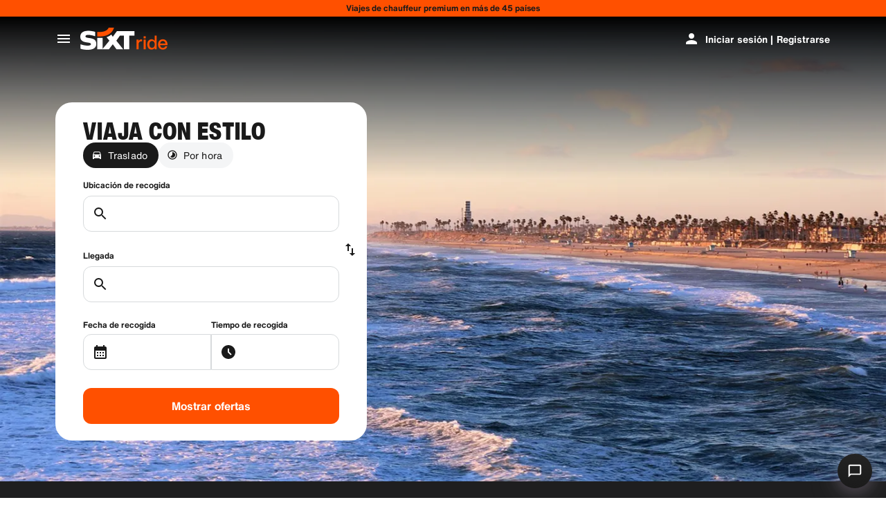

--- FILE ---
content_type: application/javascript
request_url: https://www.sixt.es/sitegen/svg370.f1bf04d79e407bf9.js
body_size: 491
content:
"use strict";(self.webpackChunk_sixt_web_sitegen_ride=self.webpackChunk_sixt_web_sitegen_ride||[]).push([["2501"],{18242:function(e,n,t){t.r(n),t.d(n,{default:()=>s});var r,a=t(28552);function l(){return(l=Object.assign?Object.assign.bind():function(e){for(var n=1;n<arguments.length;n++){var t=arguments[n];for(var r in t)({}).hasOwnProperty.call(t,r)&&(e[r]=t[r])}return e}).apply(null,arguments)}let s=function(e){return a.createElement("svg",l({xmlns:"http://www.w3.org/2000/svg",viewBox:"0 0 40 40"},e),r||(r=a.createElement("path",{fill:"#191919",d:"M30.055 13.5h-4.65l-.874 3.5h5.961l-.437-3.5zm2.015 0l.438 3.5h3.438l-1.167-3.5H32.07zm-8.726 0h-5.37L15.11 17h7.36l.874-3.5zM12.526 17l4.5-5.5h19.195L38 16.838v7.78l-4.019 2.01a3.75 3.75 0 01-7.406.372h-14.15a3.751 3.751 0 01-7.35 0H2v-7.535L5.697 17h6.83zm-1.636 2H6.303L4 20.535V25h1.213a3.752 3.752 0 017.074 0h14.426a3.752 3.752 0 016.895-.422L36 23.382V19H10.89zm-2.14 9a1.75 1.75 0 100-3.5 1.75 1.75 0 000 3.5zm21.5 0a1.75 1.75 0 100-3.5 1.75 1.75 0 000 3.5z"})))}},73972:function(e,n,t){t.r(n),t.d(n,{default:()=>s});var r,a=t(28552);function l(){return(l=Object.assign?Object.assign.bind():function(e){for(var n=1;n<arguments.length;n++){var t=arguments[n];for(var r in t)({}).hasOwnProperty.call(t,r)&&(e[r]=t[r])}return e}).apply(null,arguments)}let s=function(e){return a.createElement("svg",l({xmlns:"http://www.w3.org/2000/svg",viewBox:"0 0 24 24"},e),r||(r=a.createElement("path",{d:"M16.24 7.76A5.974 5.974 0 0012 6v6l-4.24 4.24c2.34 2.34 6.14 2.34 8.49 0a5.99 5.99 0 00-.01-8.48zM12 2C6.48 2 2 6.48 2 12s4.48 10 10 10 10-4.48 10-10S17.52 2 12 2zm0 18c-4.42 0-8-3.58-8-8s3.58-8 8-8 8 3.58 8 8-3.58 8-8 8z"})))}}}]);
//# sourceMappingURL=svg370.f1bf04d79e407bf9.js.map

--- FILE ---
content_type: application/javascript
request_url: https://www.sixt.es/sitegen/svg48.e7c88e8c1dcf20c1.js
body_size: 320
content:
"use strict";(self.webpackChunk_sixt_web_sitegen_ride=self.webpackChunk_sixt_web_sitegen_ride||[]).push([["18213"],{41405:function(e,n,t){t.r(n),t.d(n,{default:()=>l});var v,r=t(28552);function h(){return(h=Object.assign?Object.assign.bind():function(e){for(var n=1;n<arguments.length;n++){var t=arguments[n];for(var v in t)({}).hasOwnProperty.call(t,v)&&(e[v]=t[v])}return e}).apply(null,arguments)}let l=function(e){return r.createElement("svg",h({xmlns:"http://www.w3.org/2000/svg",fill:"none",viewBox:"0 0 24 24"},e),v||(v=r.createElement("path",{fill:"#191919",fillRule:"evenodd",d:"M6 4H4V2h2v2zm12 7H4v7h10v2H2V5h18v9h-2v-3zm0-2V7H4v2h14zm0 7v2h-2v2h2v2h2v-2h2v-2h-2v-2h-2zM16 4h2V2h-2v2z",clipRule:"evenodd"})))}},38885:function(e,n,t){t.r(n),t.d(n,{default:()=>l});var v,r=t(28552);function h(){return(h=Object.assign?Object.assign.bind():function(e){for(var n=1;n<arguments.length;n++){var t=arguments[n];for(var v in t)({}).hasOwnProperty.call(t,v)&&(e[v]=t[v])}return e}).apply(null,arguments)}let l=function(e){return r.createElement("svg",h({xmlns:"http://www.w3.org/2000/svg",viewBox:"0 0 24 24"},e),v||(v=r.createElement("path",{d:"M19 4h-1V2h-2v2H8V2H6v2H5c-1.11 0-1.99.9-1.99 2L3 20a2 2 0 002 2h14c1.1 0 2-.9 2-2V6c0-1.1-.9-2-2-2zm0 16H5V10h14v10zM9 14H7v-2h2v2zm4 0h-2v-2h2v2zm4 0h-2v-2h2v2zm-8 4H7v-2h2v2zm4 0h-2v-2h2v2zm4 0h-2v-2h2v2z"})))}}}]);
//# sourceMappingURL=svg48.e7c88e8c1dcf20c1.js.map

--- FILE ---
content_type: application/javascript
request_url: https://www.sixt.es/sitegen/svg363.086cb3501f3829f6.js
body_size: 504
content:
"use strict";(self.webpackChunk_sixt_web_sitegen_ride=self.webpackChunk_sixt_web_sitegen_ride||[]).push([["69724"],{36561:function(e,n,t){t.r(n),t.d(n,{default:()=>i});var l,r=t(28552);function a(){return(a=Object.assign?Object.assign.bind():function(e){for(var n=1;n<arguments.length;n++){var t=arguments[n];for(var l in t)({}).hasOwnProperty.call(t,l)&&(e[l]=t[l])}return e}).apply(null,arguments)}let i=function(e){return r.createElement("svg",a({xmlns:"http://www.w3.org/2000/svg",viewBox:"0 0 42 42"},e),l||(l=r.createElement("g",{fill:"none",fillRule:"evenodd"},r.createElement("path",{d:"M0 0h42v42H0z"}),r.createElement("path",{fill:"#FF5F00",fillRule:"nonzero",d:"M33.936 13.572l.615-.299 3.556 3.293-21.361 21.495-3.548-3.26.32-.668a4.427 4.427 0 00-1.11-5.281l-.117-.117a4.348 4.348 0 00-5.232-1.117l-.643.313L3 24.494 24.36 3l3.423 3.418-.307.64a4.427 4.427 0 001.111 5.28l.116.117a4.348 4.348 0 005.233 1.117zm.23 2.07a6.35 6.35 0 01-6.939-1.836 6.427 6.427 0 01-1.83-6.945l-1.031-1.03L5.82 24.495l1.038 1.044a6.35 6.35 0 016.91 1.846 6.427 6.427 0 011.84 6.916l1.075.987 18.545-18.66-1.063-.985zm-7.71 3.99l.912-.912 2.738 2.737-.913.913-2.737-2.737zm-3.87-3.87l.911-.913 2.738 2.737-.913.913-2.737-2.737zm-3.872-3.871l.912-.913 2.738 2.737-.913.913-2.737-2.737z"}))))}},84372:function(e,n,t){t.r(n),t.d(n,{default:()=>i});var l,r=t(28552);function a(){return(a=Object.assign?Object.assign.bind():function(e){for(var n=1;n<arguments.length;n++){var t=arguments[n];for(var l in t)({}).hasOwnProperty.call(t,l)&&(e[l]=t[l])}return e}).apply(null,arguments)}let i=function(e){return r.createElement("svg",a({xmlns:"http://www.w3.org/2000/svg",viewBox:"0 0 24 24"},e),l||(l=r.createElement("path",{d:"M16 17.01V10h-2v7.01h-3L15 21l4-3.99h-3zM9 3L5 6.99h3V14h2V6.99h3L9 3z"})))}}}]);
//# sourceMappingURL=svg363.086cb3501f3829f6.js.map

--- FILE ---
content_type: application/javascript
request_url: https://www.sixt.es/sitegen/svg214.9b82794a2f0da207.js
body_size: 1942
content:
"use strict";(self.webpackChunk_sixt_web_sitegen_ride=self.webpackChunk_sixt_web_sitegen_ride||[]).push([["97477"],{8026:function(e,n,t){t.r(n),t.d(n,{default:()=>a});var l,r=t(28552);function c(){return(c=Object.assign?Object.assign.bind():function(e){for(var n=1;n<arguments.length;n++){var t=arguments[n];for(var l in t)({}).hasOwnProperty.call(t,l)&&(e[l]=t[l])}return e}).apply(null,arguments)}let a=function(e){return r.createElement("svg",c({xmlns:"http://www.w3.org/2000/svg",fill:"none",viewBox:"0 0 24 24"},e),l||(l=r.createElement("path",{fill:"#191919",fillRule:"evenodd",d:"M8.925 10.333l-2.118 4.465L5 13.94 8.292 7h5.426l3.403-4.595 1.607 1.19-4.804 6.486v3.857l.993 7.938-1.985.248-.89-7.124h-1.235l-.89 7.124-1.985-.248.993-7.938v-3.605zM11.42 2a2 2 0 11-.001 4.001A2 2 0 0111.42 2z",clipRule:"evenodd"})))}},77266:function(e,n,t){t.r(n),t.d(n,{default:()=>v});var l,r,c=t(28552);function a(){return(a=Object.assign?Object.assign.bind():function(e){for(var n=1;n<arguments.length;n++){var t=arguments[n];for(var l in t)({}).hasOwnProperty.call(t,l)&&(e[l]=t[l])}return e}).apply(null,arguments)}let v=function(e){return c.createElement("svg",a({xmlns:"http://www.w3.org/2000/svg",viewBox:"0 0 1610 410"},e),l||(l=c.createElement("path",{fill:"rgb(var(--color-brand-rgb))",d:"M1136.582 216.933a74.49 74.49 0 015.336.485v34.923a90.571 90.571 0 01-4.895.045 245.65 245.65 0 00-4.365-.045c-11.703 0-21.728 1.957-30.076 5.867-8.35 3.91-14.772 9.788-19.272 17.639-4.496 7.848-6.745 17.563-6.745 29.145v96.662h-37.572v-182.03h36.16V251.7c4.628-9.491 11.24-17.47 19.843-23.92 9.76-7.32 21.962-10.983 36.6-10.983 1.647 0 3.308.045 4.986.135zm33.78-17.067h37.572v-38.892h-37.572v38.892zm0 201.788h37.572v-182.03h-37.572v182.03zm201.98-252.783H1410v252.783h-36.16v-27.368c-4.946 7.921-11.003 14.504-18.214 19.696-11.024 7.938-24.267 11.906-39.728 11.906-15.996 0-30.017-3.896-42.072-11.685-12.05-7.79-21.356-18.876-27.912-33.249-6.556-14.376-9.832-31.147-9.832-50.315 0-19.11 3.276-35.867 9.832-50.27 6.556-14.405 15.861-25.505 27.912-33.294 12.055-7.79 26.076-11.686 42.072-11.686 15.285 0 28.442 3.938 39.467 11.817 6.605 4.72 12.25 10.6 16.977 17.59v-95.925zm1.323 161.854c0-13.284-2.002-24.694-5.998-34.217-4-9.525-9.719-16.788-17.153-21.786-7.441-4.996-16.216-7.497-26.327-7.497-9.998 0-18.697 2.59-26.107 7.762-7.407 5.174-13.112 12.626-17.109 22.359-4 9.732-5.997 21.27-5.997 34.616 0 13.287 1.984 24.577 5.953 33.865 3.968 9.291 9.656 16.333 17.067 21.122 7.407 4.795 16.14 7.19 26.193 7.19s18.8-2.498 26.237-7.497c7.438-4.999 13.17-12.275 17.198-21.828 4.027-9.553 6.043-20.915 6.043-34.09zm236.335.265c0 1.764-.014 3.618-.041 5.557-.035 1.94-.076 3.91-.138 5.908h-136.9c.72 9.925 2.673 18.478 5.89 25.621 4.145 9.202 10.067 16.037 17.77 20.506 7.703 4.468 16.905 6.704 27.609 6.704 7.641 0 14.449-1.192 20.415-3.573s10.949-5.791 14.945-10.232c4.003-4.437 6.973-9.746 8.91-15.92h37.13c-3.059 12.055-8.261 22.61-15.613 31.664-7.345 9.054-16.653 16.096-27.912 21.122-11.258 5.027-24.06 7.541-38.406 7.541-17.463 0-32.87-3.868-46.215-11.6-13.347-7.73-23.723-18.768-31.134-33.113-7.407-14.346-11.11-31.165-11.11-50.45 0-18.872 3.628-35.512 10.89-49.916 7.262-14.404 17.522-25.576 30.782-33.514 13.256-7.937 28.618-11.906 46.081-11.906 17.932 0 33.47 4.13 46.609 12.392s23.164 19.637 30.075 34.13c6.911 14.494 10.363 30.855 10.363 49.08zm-136.571-16.757h98.03c-.779-7.648-2.584-14.631-5.425-20.946-3.79-8.437-9.378-15.065-16.757-19.888-7.38-4.82-16.268-7.231-26.679-7.231-9.935 0-18.638 2.263-26.103 6.79-7.469 4.53-13.305 11.379-17.508 20.55-2.735 5.97-4.577 12.89-5.558 20.725zM392.208 78.257c-22.764 2.962-53.385 2.95-78.166 2.736v81.83h46.27c63.238 0 216.362-13.617 262.15-162.823H524.77c-28.804 56.788-77.985 71.275-132.562 78.257z"})),r||(r=c.createElement("path",{fill:"currentColor",d:"M1000 64.347v84.524h-95.272v252.787h-99.524V148.871h-74.518l-65.09 92.517 127.522 160.269H669.364L600 307.606l-72.917 94.05-213.042.002V190.51h97.5v203.326l125.5-152.447-51.666-63.998c7.623-2.542 16.06-5.823 23.28-8.872 23.734-10.022 44.572-25.292 63.224-40.582L600 168.116l75.894-103.768L1000 64.347zM295.614 299.494c0-143.562-199.965-82.338-199.965-138.76 0-19.38 21.109-27.182 52.579-27.182 38.546 0 88.27 12.962 126.827 25.45v-81.45c-32.02-9.188-77.645-19.64-127.117-19.64C36.503 57.911.127 110.328 0 167.071-.32 311.1 196.64 249.765 196.64 305.716c0 18.839-20.885 27.301-62.676 27.332-41.136 0-85.114-9.981-130.294-24.887v81.432C28.45 399.658 67.612 410 134.365 410c97.604-.44 161.249-30.266 161.249-110.506z"})))}}}]);
//# sourceMappingURL=svg214.9b82794a2f0da207.js.map

--- FILE ---
content_type: image/svg+xml
request_url: https://www.sixt.es/shared/icons/store-badges/google_play_en.svg
body_size: 2149
content:
<svg width="135" height="40" viewBox="0 0 135 40" fill="none" xmlns="http://www.w3.org/2000/svg">
<path d="M130 0H5C2.23858 0 0 2.23858 0 5V35C0 37.7614 2.23858 40 5 40H130C132.761 40 135 37.7614 135 35V5C135 2.23858 132.761 0 130 0Z" fill="black"/>
<path d="M130 0.8C132.32 0.8 134.2 2.68 134.2 5V35C134.2 37.32 132.32 39.2 130 39.2H5C2.68 39.2 0.8 37.32 0.8 35V5C0.8 2.68 2.68 0.8 5 0.8H130ZM130 0H5C2.25 0 0 2.25 0 5V35C0 37.75 2.25 40 5 40H130C132.75 40 135 37.75 135 35V5C135 2.25 132.75 0 130 0Z" fill="#A6A6A6"/>
<path d="M68.14 21.75C65.79 21.75 63.87 23.54 63.87 26C63.87 28.46 65.79 30.25 68.14 30.25C70.49 30.25 72.41 28.45 72.41 26C72.41 23.55 70.49 21.75 68.14 21.75ZM68.14 28.58C66.85 28.58 65.74 27.52 65.74 26C65.74 24.48 66.85 23.42 68.14 23.42C69.43 23.42 70.54 24.47 70.54 26C70.54 27.53 69.43 28.58 68.14 28.58ZM58.83 21.75C56.48 21.75 54.56 23.54 54.56 26C54.56 28.46 56.48 30.25 58.83 30.25C61.18 30.25 63.1 28.45 63.1 26C63.1 23.55 61.18 21.75 58.83 21.75ZM58.83 28.58C57.54 28.58 56.43 27.52 56.43 26C56.43 24.48 57.54 23.42 58.83 23.42C60.12 23.42 61.23 24.47 61.23 26C61.23 27.53 60.12 28.58 58.83 28.58ZM47.75 23.05V24.85H52.07C51.94 25.86 51.6 26.61 51.09 27.12C50.46 27.75 49.48 28.44 47.76 28.44C45.1 28.44 43.02 26.3 43.02 23.64C43.02 20.98 45.1 18.84 47.76 18.84C49.19 18.84 50.24 19.4 51.01 20.13L52.28 18.86C51.2 17.83 49.77 17.04 47.75 17.04C44.11 17.04 41.05 20 41.05 23.65C41.05 27.3 44.11 30.26 47.75 30.26C49.72 30.26 51.2 29.62 52.36 28.41C53.55 27.22 53.92 25.54 53.92 24.19C53.92 23.77 53.89 23.38 53.82 23.06H47.75V23.05ZM93.06 24.45C92.71 23.5 91.63 21.74 89.42 21.74C87.21 21.74 85.41 23.46 85.41 25.99C85.41 28.37 87.21 30.24 89.63 30.24C91.58 30.24 92.71 29.05 93.17 28.36L91.72 27.39C91.24 28.1 90.58 28.57 89.63 28.57C88.68 28.57 88 28.14 87.57 27.28L93.26 24.93L93.07 24.45H93.06ZM87.26 25.87C87.21 24.23 88.53 23.39 89.48 23.39C90.22 23.39 90.85 23.76 91.06 24.29L87.26 25.87ZM82.64 29.99H84.51V17.49H82.64V29.99ZM79.58 22.69H79.52C79.1 22.19 78.3 21.74 77.28 21.74C75.15 21.74 73.2 23.61 73.2 26.01C73.2 28.41 75.15 30.25 77.28 30.25C78.29 30.25 79.1 29.8 79.52 29.28H79.58V29.89C79.58 31.52 78.71 32.39 77.31 32.39C76.17 32.39 75.46 31.57 75.17 30.88L73.54 31.56C74.01 32.69 75.25 34.07 77.31 34.07C79.5 34.07 81.35 32.78 81.35 29.64V22H79.58V22.69ZM77.44 28.57C76.15 28.57 75.07 27.49 75.07 26.01C75.07 24.53 76.15 23.42 77.44 23.42C78.73 23.42 79.71 24.52 79.71 26.01C79.71 27.5 78.71 28.57 77.44 28.57ZM101.82 17.49H97.35V29.99H99.22V25.25H101.83C103.9 25.25 105.93 23.75 105.93 21.37C105.93 18.99 103.9 17.49 101.83 17.49H101.82ZM101.87 23.52H99.22V19.23H101.87C103.27 19.23 104.06 20.39 104.06 21.37C104.06 22.35 103.27 23.51 101.87 23.51V23.52ZM113.4 21.72C112.05 21.72 110.65 22.32 110.07 23.63L111.73 24.32C112.08 23.63 112.74 23.4 113.43 23.4C114.39 23.4 115.38 23.98 115.39 25.01V25.14C115.05 24.95 114.33 24.66 113.44 24.66C111.65 24.66 109.84 25.64 109.84 27.47C109.84 29.14 111.3 30.22 112.94 30.22C114.19 30.22 114.89 29.66 115.32 29H115.38V29.96H117.18V25.17C117.18 22.95 115.52 21.71 113.38 21.71L113.4 21.72ZM113.17 28.57C112.56 28.57 111.71 28.26 111.71 27.51C111.71 26.55 112.77 26.18 113.69 26.18C114.51 26.18 114.9 26.36 115.39 26.6C115.25 27.76 114.25 28.58 113.17 28.58V28.57ZM123.75 21.99L121.61 27.41H121.55L119.33 21.99H117.32L120.65 29.57L118.75 33.78H120.7L125.83 21.99H123.76H123.75ZM106.94 29.99H108.81V17.49H106.94V29.99Z" fill="white"/>
<path d="M47.889 10.039C47.889 10.939 47.622 11.656 47.088 12.19C46.488 12.826 45.699 13.144 44.721 13.144C43.785 13.144 42.993 12.82 42.345 12.172C41.697 11.524 41.373 10.726 41.373 9.778C41.373 8.83 41.697 8.032 42.345 7.384C42.993 6.736 43.785 6.412 44.721 6.412C45.195 6.412 45.642 6.496 46.062 6.664C46.482 6.832 46.827 7.069 47.097 7.375L46.503 7.969C46.305 7.729 46.047 7.543 45.729 7.411C45.417 7.273 45.081 7.204 44.721 7.204C44.019 7.204 43.425 7.447 42.939 7.933C42.459 8.425 42.219 9.04 42.219 9.778C42.219 10.516 42.459 11.131 42.939 11.623C43.425 12.109 44.019 12.352 44.721 12.352C45.363 12.352 45.897 12.172 46.323 11.812C46.749 11.452 46.995 10.957 47.061 10.327H44.721V9.553H47.844C47.874 9.721 47.889 9.883 47.889 10.039Z" fill="white"/>
<path d="M52.657 6.556V7.348H49.723V9.391H52.369V10.165H49.723V12.208H52.657V13H48.895V6.556H52.657Z" fill="white"/>
<path d="M55.969 7.348V13H55.141V7.348H53.341V6.556H57.769V7.348H55.969Z" fill="white"/>
<path d="M61.4389 13H60.6109V6.556H61.4389V13Z" fill="white"/>
<path d="M64.9338 7.348V13H64.1058V7.348H62.3058V6.556H66.7338V7.348H64.9338Z" fill="white"/>
<path d="M75.7089 9.778C75.7089 10.732 75.3909 11.53 74.7549 12.172C74.1129 12.82 73.3269 13.144 72.3969 13.144C71.4609 13.144 70.6749 12.82 70.0389 12.172C69.4029 11.53 69.0849 10.732 69.0849 9.778C69.0849 8.824 69.4029 8.026 70.0389 7.384C70.6749 6.736 71.4609 6.412 72.3969 6.412C73.3329 6.412 74.1189 6.739 74.7549 7.393C75.3909 8.035 75.7089 8.83 75.7089 9.778ZM69.9309 9.778C69.9309 10.522 70.1649 11.137 70.6329 11.623C71.1069 12.109 71.6949 12.352 72.3969 12.352C73.0989 12.352 73.6839 12.109 74.1519 11.623C74.6259 11.143 74.8629 10.528 74.8629 9.778C74.8629 9.028 74.6259 8.413 74.1519 7.933C73.6839 7.447 73.0989 7.204 72.3969 7.204C71.6949 7.204 71.1069 7.447 70.6329 7.933C70.1649 8.419 69.9309 9.034 69.9309 9.778Z" fill="white"/>
<path d="M77.5141 13H76.6861V6.556H77.6941L80.8261 11.569H80.8621L80.8261 10.327V6.556H81.6541V13H80.7901L77.5141 7.744H77.4781L77.5141 8.986V13Z" fill="white"/>
<path d="M20.72 19.42L10.07 30.72C10.4 31.95 11.52 32.85 12.85 32.85C13.38 32.85 13.88 32.71 14.31 32.45L14.34 32.43L26.32 25.52L20.71 19.41L20.72 19.42Z" fill="#EA4335"/>
<path d="M31.49 17.5H31.48L26.31 14.49L20.48 19.68L26.33 25.53L31.48 22.56C32.38 22.07 32.99 21.12 32.99 20.03C32.99 18.94 32.39 17.99 31.49 17.51V17.5Z" fill="#FBBC04"/>
<path d="M10.07 9.28C10.01 9.52 9.97 9.76 9.97 10.02V29.99C9.97 30.25 10 30.49 10.07 30.73L21.08 19.72L10.07 9.28Z" fill="#4285F4"/>
<path d="M20.8 20L26.31 14.49L14.34 7.55C13.91 7.29 13.4 7.14 12.85 7.14C11.52 7.14 10.4 8.05 10.07 9.27L20.8 19.99V20Z" fill="#34A853"/>
</svg>


--- FILE ---
content_type: application/javascript
request_url: https://www.sixt.es/sitegen/svg227.dfa8480932ce6252.js
body_size: 1323
content:
"use strict";(self.webpackChunk_sixt_web_sitegen_ride=self.webpackChunk_sixt_web_sitegen_ride||[]).push([["32009"],{2707:function(e,n,l){l.r(n),l.d(n,{default:()=>r});var t,a=l(28552);function c(){return(c=Object.assign?Object.assign.bind():function(e){for(var n=1;n<arguments.length;n++){var l=arguments[n];for(var t in l)({}).hasOwnProperty.call(l,t)&&(e[t]=l[t])}return e}).apply(null,arguments)}let r=function(e){return a.createElement("svg",c({xmlns:"http://www.w3.org/2000/svg",fill:"none",viewBox:"0 0 41 40"},e),t||(t=a.createElement("path",{fill:"#191919",fillRule:"evenodd",d:"M16.767 5h1.77c1.29 0 2.266.495 2.908.98.29.219.515.438.677.615.164.022.363.055.591.106a8.28 8.28 0 012.397.967c1.867 1.11 3.942 3.268 5.163 7.38 1.214 4.092.825 6.645.077 8.697-.18.495-.379.952-.565 1.373l-.097.219c-.152.343-.293.658-.42.976-.3.753-.494 1.446-.494 2.243 0 1.475.183 2.77.366 3.694a16.39 16.39 0 00.329 1.355l.02.067.005.014v.002L29.927 35H12.82l.104-1.095.996.095-.996-.096V33.9l.002-.012.004-.044.018-.166a55.658 55.658 0 01.352-2.636c.252-1.592.65-3.618 1.221-5.166.682-1.845 2.137-3.712 3.347-5.065.145-.163.289-.32.429-.47a4.422 4.422 0 01-.825-.164c-.137-.042-.369-.055-.633-.033a3.64 3.64 0 00-.351.046l-2.25.758-.278.094-.285-.073-3.08-.777-.612-.155-.123-.62-.77-3.89-.14-.702.62-.358h.001l.002-.001.01-.006.042-.024a27.298 27.298 0 00.758-.46 33.456 33.456 0 001.797-1.204c.656-.473 1.278-.97 1.726-1.423.225-.227.381-.419.476-.568a.804.804 0 00.078-.15c.013-.43.256-.739.35-.852.131-.16.284-.294.403-.391a5.011 5.011 0 01.441-.319l.034-.021.01-.007.004-.002h.002v-.001l.525.85-.524-.85.035-.023.038-.019.99-.5V5zm-.043 5.759a3.011 3.011 0 00-.293.217c-.061.339-.21.636-.358.87-.2.32-.466.626-.746.91-.562.567-1.287 1.14-1.978 1.638a35.482 35.482 0 01-2.162 1.435l.51 2.579 2.181.55 2.03-.683.051-.017.052-.012.217.976-.217-.976h.003l.005-.002.014-.003.018-.003.024-.005a5.66 5.66 0 01.6-.082c.345-.029.883-.041 1.39.116.384.12.995.135 1.602.092a10.763 10.763 0 00.985-.118l.011-.002h.002l.844 1.732-.001.001-.007.007-.032.028-.126.115a31.195 31.195 0 00-1.985 2.022c-1.178 1.318-2.417 2.951-2.962 4.425-.5 1.354-.873 3.217-1.122 4.787-.099.623-.176 1.19-.234 1.644h12.213c-.024-.114-.05-.235-.075-.361a21.26 21.26 0 01-.404-4.083c0-1.149.287-2.108.637-2.984.142-.358.301-.715.454-1.058l.091-.205c.183-.414.358-.82.515-1.249.598-1.642.979-3.755-.116-7.442-1.088-3.665-2.862-5.396-4.267-6.23a6.253 6.253 0 00-1.813-.735 4.418 4.418 0 00-.645-.097h-.548l-.293-.439a3.015 3.015 0 00-.55-.542 2.781 2.781 0 00-1.472-.566v2.717l-.549.278-1.494.755zm4.066-2.64v-.001z",clipRule:"evenodd"})))}},22943:function(e,n,l){l.r(n),l.d(n,{default:()=>r});var t,a=l(28552);function c(){return(c=Object.assign?Object.assign.bind():function(e){for(var n=1;n<arguments.length;n++){var l=arguments[n];for(var t in l)({}).hasOwnProperty.call(l,t)&&(e[t]=l[t])}return e}).apply(null,arguments)}let r=function(e){return a.createElement("svg",c({xmlns:"http://www.w3.org/2000/svg",viewBox:"0 0 24 24"},e),t||(t=a.createElement("path",{d:"M17 6h-2V3c0-.55-.45-1-1-1h-4c-.55 0-1 .45-1 1v3H7c-1.1 0-2 .9-2 2v11c0 1.1.9 2 2 2 0 .55.45 1 1 1s1-.45 1-1h6c0 .55.45 1 1 1s1-.45 1-1c1.1 0 2-.9 2-2V8c0-1.1-.9-2-2-2zM9.5 18H8V9h1.5v9zm3.25 0h-1.5V9h1.5v9zm.75-12h-3V3.5h3V6zM16 18h-1.5V9H16v9z"})))}}}]);
//# sourceMappingURL=svg227.dfa8480932ce6252.js.map

--- FILE ---
content_type: application/javascript
request_url: https://www.sixt.es/webapp/ride-search/17531.20ad36a9067f27a0.js
body_size: 337
content:
"use strict";(self.webpackChunk_sixt_web_ride_search=self.webpackChunk_sixt_web_ride_search||[]).push([["17531"],{1111:function(n,r,e){e.d(r,{Z:()=>i});function i(){return(i=Object.assign?Object.assign.bind():function(n){for(var r=1;r<arguments.length;r++){var e=arguments[r];for(var i in e)({}).hasOwnProperty.call(e,i)&&(n[i]=e[i])}return n}).apply(null,arguments)}},10261:function(n,r,e){e.d(r,{Z:()=>i});function i(n,r){if(!n)throw Error("Invariant failed")}}}]);
//# sourceMappingURL=17531.20ad36a9067f27a0.js.map

--- FILE ---
content_type: application/javascript
request_url: https://www.sixt.es/webapp/ride-search/remoteEntry.js
body_size: 34615
content:
var ridesearch;(()=>{var e={65529:function(e,t){"use strict";let a="RUNTIME-001",r="RUNTIME-002",n="RUNTIME-003",o="RUNTIME-004",s="RUNTIME-005",i="RUNTIME-006",l="RUNTIME-007",c="RUNTIME-008",d="RUNTIME-009",f="TYPE-001",u="BUILD-001",h="BUILD-002",b=e=>{let t=e.split("-")[0].toLowerCase();return`View the docs to see how to solve: https://module-federation.io/guide/troubleshooting/${t}/${e}`};function p(){return(p=Object.assign||function(e){for(var t=1;t<arguments.length;t++){var a=arguments[t];for(var r in a)Object.prototype.hasOwnProperty.call(a,r)&&(e[r]=a[r])}return e}).apply(this,arguments)}let g={[a]:"Failed to get remoteEntry exports.",[r]:'The remote entry interface does not contain "init"',[n]:"Failed to get manifest.",[o]:"Failed to locate remote.",[s]:"Invalid loadShareSync function call from bundler runtime",[i]:"Invalid loadShareSync function call from runtime",[l]:"Failed to get remote snapshot.",[c]:"Failed to load script resources.",[d]:"Please call createInstance first."},m={[f]:"Failed to generate type declaration. Execute the below cmd to reproduce and fix the error."},v={[u]:"Failed to find expose module.",[h]:"PublicPath is required in prod mode."},y=p({},g,m,v);t.BUILD_001=u,t.BUILD_002=h,t.RUNTIME_001=a,t.RUNTIME_002=r,t.RUNTIME_003=n,t.RUNTIME_004=o,t.RUNTIME_005=s,t.RUNTIME_006=i,t.RUNTIME_007=l,t.RUNTIME_008=c,t.RUNTIME_009=d,t.TYPE_001=f,t.buildDescMap=v,t.errorDescMap=y,t.getShortErrorMsg=(e,t,a,r)=>{let n=[`${[t[e]]} #${e}`];return a&&n.push(`args: ${JSON.stringify(a)}`),n.push(b(e)),r&&n.push(`Original Error Message:
 ${r}`),n.join("\n")},t.runtimeDescMap=g,t.typeDescMap=m},73656:function(e){var t,a,r,n=e.exports={};function o(){throw Error("setTimeout has not been defined")}function s(){throw Error("clearTimeout has not been defined")}function i(e){if(t===setTimeout)return setTimeout(e,0);if((t===o||!t)&&setTimeout)return t=setTimeout,setTimeout(e,0);try{return t(e,0)}catch(a){try{return t.call(null,e,0)}catch(a){return t.call(this,e,0)}}}!function(){try{t="function"==typeof setTimeout?setTimeout:o}catch(e){t=o}try{a="function"==typeof clearTimeout?clearTimeout:s}catch(e){a=s}}();var l=[],c=!1,d=-1;function f(){c&&r&&(c=!1,r.length?l=r.concat(l):d=-1,l.length&&u())}function u(){if(!c){var e=i(f);c=!0;for(var t=l.length;t;){for(r=l,l=[];++d<t;)r&&r[d].run();d=-1,t=l.length}r=null,c=!1,function(e){if(a===clearTimeout)return clearTimeout(e);if((a===s||!a)&&clearTimeout)return a=clearTimeout,clearTimeout(e);try{a(e)}catch(t){try{return a.call(null,e)}catch(t){return a.call(this,e)}}}(e)}}function h(e,t){this.fun=e,this.array=t}function b(){}n.nextTick=function(e){var t=Array(arguments.length-1);if(arguments.length>1)for(var a=1;a<arguments.length;a++)t[a-1]=arguments[a];l.push(new h(e,t)),1!==l.length||c||i(u)},h.prototype.run=function(){this.fun.apply(null,this.array)},n.title="browser",n.browser=!0,n.env={},n.argv=[],n.version="",n.versions={},n.on=b,n.addListener=b,n.once=b,n.off=b,n.removeListener=b,n.removeAllListeners=b,n.emit=b,n.prependListener=b,n.prependOnceListener=b,n.listeners=function(e){return[]},n.binding=function(e){throw Error("process.binding is not supported")},n.cwd=function(){return"/"},n.chdir=function(e){throw Error("process.chdir is not supported")},n.umask=function(){return 0}},86491:function(e,t,a){"use strict";a.d(t,{get:()=>a.getContainer,init:()=>a.initContainer})},52702:function(e,t,a){"use strict";var r,n,o,s,i,l,c,d,f,u,h,b,p=a(88681),g=a.n(p);let m=[{name:"resolve-scoped-shares-plugin",resolveShare:e=>{var t,a,r,n,o;let{pkgName:s,scope:i,shareScopeMap:l,version:c,GlobalFederation:d}=e;if("default"===i)return e;let f=null==d?void 0:null===(t=d.__INSTANCES__)||void 0===t?void 0:t[0];return f&&(null===(n=f.options)||void 0===n?void 0:null===(r=n.shared)||void 0===r?void 0:null===(a=r[s])||void 0===a?void 0:a[0])&&(null===(o=f.options.shared[s][0])||void 0===o?void 0:o.version)===c&&(e.resolver=function(){return l[i][s][c]=f.options.shared[s][0],l[i][s][c]}),e}}],v={};if((a.initializeSharingData||a.initializeExposesData)&&a.federation){let e=(e,t,a)=>{e&&e[t]&&(e[t]=a)},t=(e,t,a)=>{var r,n;let o=a();Array.isArray(o)?(null!==(r=e[t])&&void 0!==r||(e[t]=[]),e[t].push(...o)):"object"==typeof o&&null!==o&&(null!==(n=e[t])&&void 0!==n||(e[t]={}),Object.assign(e[t],o))},p=(e,t,a)=>{var r;null!==(r=e[t])&&void 0!==r||(e[t]=a())},y=null!==(d=null===(r=a.remotesLoadingData)||void 0===r?void 0:r.chunkMapping)&&void 0!==d?d:{},_=null!==(f=null===(n=a.remotesLoadingData)||void 0===n?void 0:n.moduleIdToRemoteDataMapping)&&void 0!==f?f:{},E=null!==(u=null===(o=a.initializeSharingData)||void 0===o?void 0:o.scopeToSharingDataMapping)&&void 0!==u?u:{},S=null!==(h=null===(s=a.consumesLoadingData)||void 0===s?void 0:s.chunkMapping)&&void 0!==h?h:{},R=null!==(b=null===(i=a.consumesLoadingData)||void 0===i?void 0:i.moduleIdToConsumeDataMapping)&&void 0!==b?b:{},I={},j=[],N={},M=null===(l=a.initializeExposesData)||void 0===l?void 0:l.shareScope;for(let e in g())a.federation[e]=g()[e];p(a.federation,"consumesLoadingModuleToHandlerMapping",()=>{let e={};for(let[t,a]of Object.entries(R))e[t]={getter:a.fallback,shareInfo:{shareConfig:{fixedDependencies:!1,requiredVersion:a.requiredVersion,strictVersion:a.strictVersion,singleton:a.singleton,eager:a.eager},scope:[a.shareScope]},shareKey:a.shareKey};return e}),p(a.federation,"initOptions",()=>({})),p(a.federation.initOptions,"name",()=>"ridesearch"),p(a.federation.initOptions,"shareStrategy",()=>"version-first"),p(a.federation.initOptions,"shared",()=>{let e={};for(let[t,a]of Object.entries(E))for(let r of a)if("object"==typeof r&&null!==r){let{name:a,version:n,factory:o,eager:s,singleton:i,requiredVersion:l,strictVersion:c}=r,d={},f=function(e){return void 0!==e};f(i)&&(d.singleton=i),f(l)&&(d.requiredVersion=l),f(s)&&(d.eager=s),f(c)&&(d.strictVersion=c);let u={version:n,scope:[t],shareConfig:d,get:o};e[a]?e[a].push(u):e[a]=[u]}return e}),t(a.federation.initOptions,"remotes",()=>Object.values(v).flat().filter(e=>"script"===e.externalType)),t(a.federation.initOptions,"plugins",()=>m),p(a.federation,"bundlerRuntimeOptions",()=>({})),p(a.federation.bundlerRuntimeOptions,"remotes",()=>({})),p(a.federation.bundlerRuntimeOptions.remotes,"chunkMapping",()=>y),p(a.federation.bundlerRuntimeOptions.remotes,"idToExternalAndNameMapping",()=>{let e={};for(let[t,a]of Object.entries(_))e[t]=[a.shareScope,a.name,a.externalModuleId,a.remoteName];return e}),p(a.federation.bundlerRuntimeOptions.remotes,"webpackRequire",()=>a),t(a.federation.bundlerRuntimeOptions.remotes,"idToRemoteMap",()=>{let e={};for(let[t,a]of Object.entries(_)){let r=v[a.remoteName];r&&(e[t]=r)}return e}),e(a,"S",a.federation.bundlerRuntime.S),a.federation.attachShareScopeMap&&a.federation.attachShareScopeMap(a),e(a.f,"remotes",(e,t)=>a.federation.bundlerRuntime.remotes({chunkId:e,promises:t,chunkMapping:y,idToExternalAndNameMapping:a.federation.bundlerRuntimeOptions.remotes.idToExternalAndNameMapping,idToRemoteMap:a.federation.bundlerRuntimeOptions.remotes.idToRemoteMap,webpackRequire:a})),e(a.f,"consumes",(e,t)=>a.federation.bundlerRuntime.consumes({chunkId:e,promises:t,chunkMapping:S,moduleToHandlerMapping:a.federation.consumesLoadingModuleToHandlerMapping,installedModules:I,webpackRequire:a})),e(a,"I",(e,t)=>a.federation.bundlerRuntime.I({shareScopeName:e,initScope:t,initPromises:j,initTokens:N,webpackRequire:a})),e(a,"initContainer",(e,t,r)=>a.federation.bundlerRuntime.initContainerEntry({shareScope:e,initScope:t,remoteEntryInitOptions:r,shareScopeKey:M,webpackRequire:a})),e(a,"getContainer",(e,t)=>{var r=a.initializeExposesData.moduleMap;return a.R=t,t=Object.prototype.hasOwnProperty.call(r,e)?r[e]():Promise.resolve().then(()=>{throw Error('Module "'+e+'" does not exist in container.')}),a.R=void 0,t}),a.federation.instance=a.federation.runtime.init(a.federation.initOptions),(null===(c=a.consumesLoadingData)||void 0===c?void 0:c.initialConsumes)&&a.federation.bundlerRuntime.installInitialConsumes({webpackRequire:a,installedModules:I,initialConsumes:a.consumesLoadingData.initialConsumes,moduleToHandlerMapping:a.federation.consumesLoadingModuleToHandlerMapping})}},79112:function(e,t,a){"use strict";var r=a(38671),n=a(91184),o=a(65529);let s="[ Federation Runtime ]",i=n.createLogger(s);function l(e,t){e||c(t)}function c(e){if(e instanceof Error)throw e.message.startsWith(s)||(e.message=`${s}: ${e.message}`),e;throw Error(`${s}: ${e}`)}function d(e){e instanceof Error&&!e.message.startsWith(s)&&(e.message=`${s}: ${e.message}`),i.warn(e)}function f(e,t){return -1===e.findIndex(e=>e===t)&&e.push(t),e}function u(e){return"version"in e&&e.version?`${e.name}:${e.version}`:"entry"in e&&e.entry?`${e.name}:${e.entry}`:`${e.name}`}function h(e){return void 0!==e.entry}function b(e){return!e.entry.includes(".json")}async function p(e,t){try{return await e()}catch(e){t||d(e);return}}function g(e){return e&&"object"==typeof e}let m=Object.prototype.toString;function v(e){return Array.isArray(e)?e:[e]}function y(e){let t={url:"",type:"global",globalName:""};return n.isBrowserEnv()||n.isReactNativeEnv()?"remoteEntry"in e?{url:e.remoteEntry,type:e.remoteEntryType,globalName:e.globalName}:t:"ssrRemoteEntry"in e?{url:e.ssrRemoteEntry||t.url,type:e.ssrRemoteEntryType||t.type,globalName:e.globalName}:t}let _=(e,t)=>{let a;return a=e.endsWith("/")?e.slice(0,-1):e,t.startsWith(".")&&(t=t.slice(1)),a+=t},E="object"==typeof globalThis?globalThis:window,S=(()=>{try{return document.defaultView}catch(e){return E}})();function R(e,t,a){Object.defineProperty(e,t,{value:a,configurable:!1,writable:!0})}function I(e,t){return Object.hasOwnProperty.call(e,t)}I(E,"__GLOBAL_LOADING_REMOTE_ENTRY__")||R(E,"__GLOBAL_LOADING_REMOTE_ENTRY__",{});let j=E.__GLOBAL_LOADING_REMOTE_ENTRY__;function N(e){var t,a,r,n,o,s,i,l,c,d,f,u;I(e,"__VMOK__")&&!I(e,"__FEDERATION__")&&R(e,"__FEDERATION__",e.__VMOK__),I(e,"__FEDERATION__")||(R(e,"__FEDERATION__",{__GLOBAL_PLUGIN__:[],__INSTANCES__:[],moduleInfo:{},__SHARE__:{},__MANIFEST_LOADING__:{},__PRELOADED_MAP__:new Map}),R(e,"__VMOK__",e.__FEDERATION__)),null!=(t=e.__FEDERATION__).__GLOBAL_PLUGIN__||(t.__GLOBAL_PLUGIN__=[]),null!=(a=e.__FEDERATION__).__INSTANCES__||(a.__INSTANCES__=[]),null!=(r=e.__FEDERATION__).moduleInfo||(r.moduleInfo={}),null!=(n=e.__FEDERATION__).__SHARE__||(n.__SHARE__={}),null!=(o=e.__FEDERATION__).__MANIFEST_LOADING__||(o.__MANIFEST_LOADING__={}),null!=(s=e.__FEDERATION__).__PRELOADED_MAP__||(s.__PRELOADED_MAP__=new Map)}function M(){E.__FEDERATION__.__GLOBAL_PLUGIN__=[],E.__FEDERATION__.__INSTANCES__=[],E.__FEDERATION__.moduleInfo={},E.__FEDERATION__.__SHARE__={},E.__FEDERATION__.__MANIFEST_LOADING__={},Object.keys(j).forEach(e=>{delete j[e]})}function $(e){E.__FEDERATION__.__INSTANCES__.push(e)}function O(){return E.__FEDERATION__.__DEBUG_CONSTRUCTOR__}function T(e,t=n.isDebugMode()){t&&(E.__FEDERATION__.__DEBUG_CONSTRUCTOR__=e,E.__FEDERATION__.__DEBUG_CONSTRUCTOR_VERSION__="0.19.1")}function A(e,t){if("string"==typeof t){if(e[t])return{value:e[t],key:t};for(let a of Object.keys(e)){let[r,n]=a.split(":"),o=`${r}:${t}`,s=e[o];if(s)return{value:s,key:o}}return{value:void 0,key:t}}throw Error("key must be string")}N(E),N(S);let w=()=>S.__FEDERATION__.moduleInfo,k=(e,t)=>{let a=A(t,u(e)).value;if(a&&!a.version&&"version"in e&&e.version&&(a.version=e.version),a)return a;if("version"in e&&e.version){let{version:t}=e,a=u(r._object_without_properties_loose(e,["version"])),n=A(S.__FEDERATION__.moduleInfo,a).value;if((null==n?void 0:n.version)===t)return n}},P=e=>k(e,S.__FEDERATION__.moduleInfo),D=(e,t)=>{let a=u(e);return S.__FEDERATION__.moduleInfo[a]=t,S.__FEDERATION__.moduleInfo},L=e=>(S.__FEDERATION__.moduleInfo=r._extends({},S.__FEDERATION__.moduleInfo,e),()=>{for(let t of Object.keys(e))delete S.__FEDERATION__.moduleInfo[t]}),C=(e,t)=>{let a=t||`__FEDERATION_${e}:custom__`,r=E[a];return{remoteEntryKey:a,entryExports:r}},F=e=>{let{__GLOBAL_PLUGIN__:t}=S.__FEDERATION__;e.forEach(e=>{-1===t.findIndex(t=>t.name===e.name)?t.push(e):d(`The plugin ${e.name} has been registered.`)})},x=()=>S.__FEDERATION__.__GLOBAL_PLUGIN__,H=e=>E.__FEDERATION__.__PRELOADED_MAP__.get(e),U=e=>E.__FEDERATION__.__PRELOADED_MAP__.set(e,!0),G="default",V="global",q="[0-9A-Za-z-]+",B=`(?:\\+(${q}(?:\\.${q})*))`,W="0|[1-9]\\d*",K="[0-9]+",z="\\d*[a-zA-Z-][a-zA-Z0-9-]*",Y=`(?:${K}|${z})`,J=`(?:-?(${Y}(?:\\.${Y})*))`,X=`(?:${W}|${z})`,Z=`(?:-(${X}(?:\\.${X})*))`,Q=`${W}|x|X|\\*`,ee=`[v=\\s]*(${Q})(?:\\.(${Q})(?:\\.(${Q})(?:${Z})?${B}?)?)?`,et=`^\\s*(${ee})\\s+-\\s+(${ee})\\s*$`,ea=`(${K})\\.(${K})\\.(${K})`,er=`[v=\\s]*${ea}${J}?${B}?`,en="((?:<|>)?=?)",eo=`(\\s*)${en}\\s*(${er}|${ee})`,es="(?:~>?)",ei=`(\\s*)${es}\\s+`,el="(?:\\^)",ec=`(\\s*)${el}\\s+`,ed=`^${el}${ee}$`,ef=`(${W})\\.(${W})\\.(${W})`,eu=`v?${ef}${Z}?${B}?`,eh=`^${es}${ee}$`,eb=`^${en}\\s*${ee}$`,ep=`^${en}\\s*(${eu})$|^$`;function eg(e){return new RegExp(e)}function em(e){return!e||"x"===e.toLowerCase()||"*"===e}function ev(...e){return t=>e.reduce((e,t)=>t(e),t)}function ey(e){return e.match(eg(ep))}function e_(e,t,a,r){let n=`${e}.${t}.${a}`;return r?`${n}-${r}`:n}function eE(e){return e.replace(eg(et),(e,t,a,r,n,o,s,i,l,c,d,f)=>(t=em(a)?"":em(r)?`>=${a}.0.0`:em(n)?`>=${a}.${r}.0`:`>=${t}`,i=em(l)?"":em(c)?`<${Number(l)+1}.0.0-0`:em(d)?`<${l}.${Number(c)+1}.0-0`:f?`<=${l}.${c}.${d}-${f}`:`<=${i}`,`${t} ${i}`.trim()))}function eS(e){return e.replace(eg(eo),"$1$2$3")}function eR(e){return e.replace(eg(ei),"$1~")}function eI(e){return e.replace(eg(ec),"$1^")}function ej(e){return e.trim().split(/\s+/).map(e=>e.replace(eg(ed),(e,t,a,r,n)=>em(t)?"":em(a)?`>=${t}.0.0 <${Number(t)+1}.0.0-0`:em(r)?"0"===t?`>=${t}.${a}.0 <${t}.${Number(a)+1}.0-0`:`>=${t}.${a}.0 <${Number(t)+1}.0.0-0`:n?"0"!==t?`>=${t}.${a}.${r}-${n} <${Number(t)+1}.0.0-0`:"0"===a?`>=${t}.${a}.${r}-${n} <${t}.${a}.${Number(r)+1}-0`:`>=${t}.${a}.${r}-${n} <${t}.${Number(a)+1}.0-0`:"0"===t?"0"===a?`>=${t}.${a}.${r} <${t}.${a}.${Number(r)+1}-0`:`>=${t}.${a}.${r} <${t}.${Number(a)+1}.0-0`:`>=${t}.${a}.${r} <${Number(t)+1}.0.0-0`)).join(" ")}function eN(e){return e.trim().split(/\s+/).map(e=>e.replace(eg(eh),(e,t,a,r,n)=>em(t)?"":em(a)?`>=${t}.0.0 <${Number(t)+1}.0.0-0`:em(r)?`>=${t}.${a}.0 <${t}.${Number(a)+1}.0-0`:n?`>=${t}.${a}.${r}-${n} <${t}.${Number(a)+1}.0-0`:`>=${t}.${a}.${r} <${t}.${Number(a)+1}.0-0`)).join(" ")}function eM(e){return e.split(/\s+/).map(e=>e.trim().replace(eg(eb),(e,t,a,r,n,o)=>{let s=em(a),i=s||em(r),l=i||em(n);return("="===t&&l&&(t=""),o="",s)?">"===t||"<"===t?"<0.0.0-0":"*":t&&l?(i&&(r=0),n=0,">"===t?(t=">=",i?(a=Number(a)+1,r=0):r=Number(r)+1,n=0):"<="===t&&(t="<",i?a=Number(a)+1:r=Number(r)+1),"<"===t&&(o="-0"),`${t+a}.${r}.${n}${o}`):i?`>=${a}.0.0${o} <${Number(a)+1}.0.0-0`:l?`>=${a}.${r}.0${o} <${a}.${Number(r)+1}.0-0`:e})).join(" ")}function e$(e){return e.trim().replace(eg("(<|>)?=?\\s*\\*"),"")}function eO(e,t){return(e=Number(e)||e)>(t=Number(t)||t)?1:e===t?0:-1}function eT(e,t){return eO(e.major,t.major)||eO(e.minor,t.minor)||eO(e.patch,t.patch)||function(e,t){let{preRelease:a}=e,{preRelease:r}=t;if(void 0===a&&r)return 1;if(a&&void 0===r)return -1;if(void 0===a&&void 0===r)return 0;for(let e=0,t=a.length;e<=t;e++){let t=a[e],n=r[e];if(t!==n){if(void 0===t&&void 0===n)break;if(!t)return 1;if(!n)return -1;return eO(t,n)}}return 0}(e,t)}function eA(e,t){return e.version===t.version}function ew(e,t){if(!e)return!1;let a=ey(e);if(!a)return!1;let[,r,,n,o,s,i]=a,l={operator:r,version:e_(n,o,s,i),major:n,minor:o,patch:s,preRelease:null==i?void 0:i.split(".")};for(let e of t.split("||")){let t=e.trim();if(!t||"*"===t||"x"===t)return!0;try{let e=ev(eE,eS,eR,eI)(t.trim()).split(/\s+/).join(" ");if(!e.trim())return!0;let a=e.split(" ").map(e=>ev(ej,eN,eM,e$)(e)).join(" ");if(!a.trim())return!0;let r=a.split(/\s+/).map(e=>e.trim().replace(eg("^\\s*>=\\s*0.0.0\\s*$"),"")).filter(Boolean);if(0===r.length)continue;let n=!0;for(let e of r){let t=ey(e);if(!t){n=!1;break}let[,a,,r,o,s,i]=t,c={operator:a,version:e_(r,o,s,i),major:r,minor:o,patch:s,preRelease:null==i?void 0:i.split(".")};if(!function(e,t){switch(e.operator){case"":case"=":return eA(e,t);case">":return 0>eT(e,t);case">=":return eA(e,t)||0>eT(e,t);case"<":return eT(e,t)>0;case"<=":return eA(e,t)||eT(e,t)>0;case void 0:return!0;default:return!1}}(c,l)){n=!1;break}}if(n)return!0}catch(e){console.error(`[semver] Error processing range part "${t}":`,e);continue}}return!1}function ek(e,t){let a=t.shared||{},n=t.name,o=Object.keys(a).reduce((e,o)=>{let s=v(a[o]);return e[o]=e[o]||[],s.forEach(a=>{var s,i,l,c;let d;e[o].push((s=t.shareStrategy,d="get"in a?a.get:"lib"in a?()=>Promise.resolve(a.lib):()=>Promise.resolve(()=>{throw Error(`Can not get shared '${o}'!`)}),r._extends({deps:[],useIn:[],from:n,loading:null},a,{shareConfig:r._extends({requiredVersion:`^${a.version}`,singleton:!1,eager:!1,strictVersion:!1},a.shareConfig),get:d,loaded:null!=a&&!!a.loaded||"lib"in a||void 0,version:null!=(i=a.version)?i:"0",scope:Array.isArray(a.scope)?a.scope:[null!=(l=a.scope)?l:"default"],strategy:(null!=(c=a.strategy)?c:s)||"version-first"})))}),e},{}),s=r._extends({},e.shared);return Object.keys(o).forEach(e=>{s[e]?o[e].forEach(t=>{s[e].find(e=>e.version===t.version)||s[e].push(t)}):s[e]=o[e]}),{shared:s,shareInfos:o}}function eP(e,t){let a=e=>{if(!Number.isNaN(Number(e))){let t=e.split("."),a=e;for(let e=0;e<3-t.length;e++)a+=".0";return a}return e};return!!ew(a(e),`<=${a(t)}`)}let eD=(e,t)=>{let a=t||function(e,t){return eP(e,t)};return Object.keys(e).reduce((e,t)=>!e||a(e,t)||"0"===e?t:e,0)},eL=e=>!!e.loaded||"function"==typeof e.lib,eC=e=>!!e.loading;function eF(e,t,a,r){if(!e)return;let{shareConfig:n,scope:o=G,strategy:s}=a;for(let i of Array.isArray(o)?o:[o])if(n&&e[i]&&e[i][t]){let{requiredVersion:o}=n,l=("loaded-first"===s?function(e,t,a){let r=e[t][a];return eD(e[t][a],function(e,t){let a=e=>eL(e)||eC(e);return a(r[t])?!a(r[e])||!!eP(e,t):!a(r[e])&&eP(e,t)})}:function(e,t,a){let r=e[t][a];return eD(e[t][a],function(e,t){return!eL(r[e])&&eP(e,t)})})(e,i,t),f=()=>{if(n.singleton){if("string"==typeof o&&!ew(l,o)){let r=`Version ${l} from ${l&&e[i][t][l].from} of shared singleton module ${t} does not satisfy the requirement of ${a.from} which needs ${o})`;n.strictVersion?c(r):d(r)}return e[i][t][l]}if(!1===o||"*"===o||ew(l,o))return e[i][t][l];for(let[a,r]of Object.entries(e[i][t]))if(ew(a,o))return r},u={shareScopeMap:e,scope:i,pkgName:t,version:l,GlobalFederation:S.__FEDERATION__,resolver:f};return(r.emit(u)||u).resolver()}}function ex(){return S.__FEDERATION__.__SHARE__}function eH(e){var t;let{pkgName:a,extraOptions:r,shareInfos:n}=e;return Object.assign({},(null!=(t=null==r?void 0:r.resolver)?t:e=>{if(!e)return;let t={};e.forEach(e=>{t[e.version]=e});let a=eD(t,function(e,a){return!eL(t[e])&&eP(e,a)});return t[a]})(n[a]),null==r?void 0:r.customShareInfo)}function eU(e,t){for(let a of e){let e=t.startsWith(a.name),r=t.replace(a.name,"");if(e){if(r.startsWith("/"))return{pkgNameOrAlias:a.name,expose:r=`.${r}`,remote:a};if(""===r)return{pkgNameOrAlias:a.name,expose:".",remote:a}}let n=a.alias&&t.startsWith(a.alias),o=a.alias&&t.replace(a.alias,"");if(a.alias&&n){if(o&&o.startsWith("/"))return{pkgNameOrAlias:a.alias,expose:o=`.${o}`,remote:a};if(""===o)return{pkgNameOrAlias:a.alias,expose:".",remote:a}}}}let eG=".then(callbacks[0]).catch(callbacks[1])";async function eV({entry:e,remoteEntryExports:t}){return new Promise((a,r)=>{try{t?a(t):"undefined"!=typeof FEDERATION_ALLOW_NEW_FUNCTION?Function("callbacks",`import("${e}")${eG}`)([a,r]):import(e).then(a).catch(r)}catch(e){r(e)}})}async function eq({entry:e,remoteEntryExports:t}){return new Promise((a,r)=>{try{t?a(t):Function("callbacks",`System.import("${e}")${eG}`)([a,r])}catch(e){r(e)}})}function eB(e,t,a){let{remoteEntryKey:r,entryExports:n}=C(e,t);return l(n,o.getShortErrorMsg(o.RUNTIME_001,o.runtimeDescMap,{remoteName:e,remoteEntryUrl:a,remoteEntryKey:r})),n}async function eW({name:e,globalName:t,entry:a,loaderHook:r,getEntryUrl:s}){let{entryExports:i}=C(e,t);if(i)return i;let c=s?s(a):a;return n.loadScript(c,{attrs:{},createScriptHook:(e,t)=>{let a=r.lifecycle.createScript.emit({url:e,attrs:t});if(a&&(a instanceof HTMLScriptElement||"script"in a||"timeout"in a))return a}}).then(()=>eB(e,t,a)).catch(t=>{throw l(void 0,o.getShortErrorMsg(o.RUNTIME_008,o.runtimeDescMap,{remoteName:e,resourceUrl:a})),t})}async function eK({remoteInfo:e,remoteEntryExports:t,loaderHook:a,getEntryUrl:r}){let{entry:n,entryGlobalName:o,name:s,type:i}=e;switch(i){case"esm":case"module":return eV({entry:n,remoteEntryExports:t});case"system":return eq({entry:n,remoteEntryExports:t});default:return eW({entry:n,globalName:o,name:s,loaderHook:a,getEntryUrl:r})}}function ez(e){let{entry:t,name:a}=e;return n.composeKeyWithSeparator(a,t)}async function eY(e){let{origin:t,remoteEntryExports:a,remoteInfo:r,getEntryUrl:n}=e,o=ez(r);if(a)return a;if(!j[o]){let e=t.remoteHandler.hooks.lifecycle.loadEntry,s=t.loaderHook;j[o]=e.emit({loaderHook:s,remoteInfo:r,remoteEntryExports:a}).then(e=>e||eK({remoteInfo:r,remoteEntryExports:a,loaderHook:s,getEntryUrl:n}))}return j[o]}function eJ(e){return r._extends({},e,{entry:"entry"in e?e.entry:"",type:e.type||V,entryGlobalName:e.entryGlobalName||e.name,shareScope:e.shareScope||G})}function eX(e){return r._extends({resourceCategory:"sync",share:!0,depsRemote:!0,prefetchInterface:!1},e)}function eZ(e,t,a,r=!0){let{cssAssets:o,jsAssetsWithoutEntry:s,entryAssets:i}=a;if(t.options.inBrowser){if(i.forEach(a=>{let{moduleInfo:r}=a,n=t.moduleCache.get(e.name);n?eY({origin:t,remoteInfo:r,remoteEntryExports:n.remoteEntryExports}):eY({origin:t,remoteInfo:r,remoteEntryExports:void 0})}),r){let e={rel:"preload",as:"style"};o.forEach(a=>{let{link:r,needAttach:o}=n.createLink({url:a,cb:()=>{},attrs:e,createLinkHook:(e,a)=>{let r=t.loaderHook.lifecycle.createLink.emit({url:e,attrs:a});if(r instanceof HTMLLinkElement)return r}});o&&document.head.appendChild(r)})}else{let e={rel:"stylesheet",type:"text/css"};o.forEach(a=>{let{link:r,needAttach:o}=n.createLink({url:a,cb:()=>{},attrs:e,createLinkHook:(e,a)=>{let r=t.loaderHook.lifecycle.createLink.emit({url:e,attrs:a});if(r instanceof HTMLLinkElement)return r},needDeleteLink:!1});o&&document.head.appendChild(r)})}if(r){let e={rel:"preload",as:"script"};s.forEach(a=>{let{link:r,needAttach:o}=n.createLink({url:a,cb:()=>{},attrs:e,createLinkHook:(e,a)=>{let r=t.loaderHook.lifecycle.createLink.emit({url:e,attrs:a});if(r instanceof HTMLLinkElement)return r}});o&&document.head.appendChild(r)})}else{let a={fetchpriority:"high",type:(null==e?void 0:e.type)==="module"?"module":"text/javascript"};s.forEach(e=>{let{script:r,needAttach:o}=n.createScript({url:e,cb:()=>{},attrs:a,createScriptHook:(e,a)=>{let r=t.loaderHook.lifecycle.createScript.emit({url:e,attrs:a});if(r instanceof HTMLScriptElement)return r},needDeleteScript:!0});o&&document.head.appendChild(r)})}}}let eQ=class{async getEntry(){let e;if(this.remoteEntryExports)return this.remoteEntryExports;try{e=await eY({origin:this.host,remoteInfo:this.remoteInfo,remoteEntryExports:this.remoteEntryExports})}catch(a){let t=ez(this.remoteInfo);a instanceof Error&&a.message.includes(o.RUNTIME_008)&&(e=await this.host.loaderHook.lifecycle.loadEntryError.emit({getRemoteEntry:eY,origin:this.host,remoteInfo:this.remoteInfo,remoteEntryExports:this.remoteEntryExports,globalLoading:j,uniqueKey:t}))}return l(e,`remoteEntryExports is undefined 
 ${n.safeToString(this.remoteInfo)}`),this.remoteEntryExports=e,this.remoteEntryExports}async get(e,t,a,n){let s;let{loadFactory:i=!0}=a||{loadFactory:!0},d=await this.getEntry();if(!this.inited){let t=this.host.shareScopeMap,a=Array.isArray(this.remoteInfo.shareScope)?this.remoteInfo.shareScope:[this.remoteInfo.shareScope];a.length||a.push("default"),a.forEach(e=>{t[e]||(t[e]={})});let s=t[a[0]],i={version:this.remoteInfo.version||"",shareScopeKeys:Array.isArray(this.remoteInfo.shareScope)?a:this.remoteInfo.shareScope||"default"};Object.defineProperty(i,"shareScopeMap",{value:t,enumerable:!1});let l=await this.host.hooks.lifecycle.beforeInitContainer.emit({shareScope:s,remoteEntryInitOptions:i,initScope:[],remoteInfo:this.remoteInfo,origin:this.host});void 0===(null==d?void 0:d.init)&&c(o.getShortErrorMsg(o.RUNTIME_002,o.runtimeDescMap,{hostName:this.host.name,remoteName:this.remoteInfo.name,remoteEntryUrl:this.remoteInfo.entry,remoteEntryKey:this.remoteInfo.entryGlobalName})),await d.init(l.shareScope,l.initScope,l.remoteEntryInitOptions),await this.host.hooks.lifecycle.initContainer.emit(r._extends({},l,{id:e,remoteSnapshot:n,remoteEntryExports:d}))}this.lib=d,this.inited=!0,(s=await this.host.loaderHook.lifecycle.getModuleFactory.emit({remoteEntryExports:d,expose:t,moduleInfo:this.remoteInfo}))||(s=await d.get(t)),l(s,`${u(this.remoteInfo)} remote don't export ${t}.`);let f=_(this.remoteInfo.name,t),h=this.wraperFactory(s,f);return i?await h():h}wraperFactory(e,t){function a(e,t){e&&"object"==typeof e&&Object.isExtensible(e)&&!Object.getOwnPropertyDescriptor(e,Symbol.for("mf_module_id"))&&Object.defineProperty(e,Symbol.for("mf_module_id"),{value:t,enumerable:!1})}return e instanceof Promise?async()=>{let r=await e();return a(r,t),r}:()=>{let r=e();return a(r,t),r}}constructor({remoteInfo:e,host:t}){this.inited=!1,this.lib=void 0,this.remoteInfo=e,this.host=t}};class e1{on(e){"function"==typeof e&&this.listeners.add(e)}once(e){let t=this;this.on(function a(...r){return t.remove(a),e.apply(null,r)})}emit(...e){let t;return this.listeners.size>0&&this.listeners.forEach(a=>{t=a(...e)}),t}remove(e){this.listeners.delete(e)}removeAll(){this.listeners.clear()}constructor(e){this.type="",this.listeners=new Set,e&&(this.type=e)}}class e0 extends e1{emit(...e){let t;let a=Array.from(this.listeners);if(a.length>0){let r=0,n=t=>!1!==t&&(r<a.length?Promise.resolve(a[r++].apply(null,e)).then(n):t);t=n()}return Promise.resolve(t)}}function e2(e,t){if(!g(t))return!1;if(e!==t){for(let a in e)if(!(a in t))return!1}return!0}class e8 extends e1{emit(e){for(let t of(g(e)||c(`The data for the "${this.type}" hook should be an object.`),this.listeners))try{let a=t(e);if(e2(e,a))e=a;else{this.onerror(`A plugin returned an unacceptable value for the "${this.type}" type.`);break}}catch(e){d(e),this.onerror(e)}return e}constructor(e){super(),this.onerror=c,this.type=e}}class e4 extends e1{emit(e){g(e)||c(`The response data for the "${this.type}" hook must be an object.`);let t=Array.from(this.listeners);if(t.length>0){let a=0,r=t=>(d(t),this.onerror(t),e),n=o=>{if(e2(e,o)){if(e=o,a<t.length)try{return Promise.resolve(t[a++](e)).then(n,r)}catch(e){return r(e)}}else this.onerror(`A plugin returned an incorrect value for the "${this.type}" type.`);return e};return Promise.resolve(n(e))}return Promise.resolve(e)}constructor(e){super(),this.onerror=c,this.type=e}}class e3{applyPlugin(e,t){l("[object Object]"===m.call(e),"Plugin configuration is invalid.");let a=e.name;l(a,"A name must be provided by the plugin."),this.registerPlugins[a]||(this.registerPlugins[a]=e,null==e.apply||e.apply.call(e,t),Object.keys(this.lifecycle).forEach(t=>{let a=e[t];a&&this.lifecycle[t].on(a)}))}removePlugin(e){l(e,"A name is required.");let t=this.registerPlugins[e];l(t,`The plugin "${e}" is not registered.`),Object.keys(t).forEach(e=>{"name"!==e&&this.lifecycle[e].remove(t[e])})}constructor(e){this.registerPlugins={},this.lifecycle=e,this.lifecycleKeys=Object.keys(e)}}function e9(e,t){let a=y(t);a.url||c(`The attribute remoteEntry of ${e.name} must not be undefined.`);let r=n.getResourceUrl(t,a.url);n.isBrowserEnv()||r.startsWith("http")||(r=`https:${r}`),e.type=a.type,e.entryGlobalName=a.globalName,e.entry=r,e.version=t.version,e.buildVersion=t.buildVersion}let e6=(e,t)=>document.querySelector(`${e}[${"link"===e?"href":"src"}="${t}"]`);function e7(e,t){let a=P({name:t.name,version:t.options.version}),r=a&&"remotesInfo"in a&&a.remotesInfo&&A(a.remotesInfo,e.name).value;return r&&r.matchedVersion?{hostGlobalSnapshot:a,globalSnapshot:w(),remoteSnapshot:P({name:e.name,version:r.matchedVersion})}:{hostGlobalSnapshot:void 0,globalSnapshot:w(),remoteSnapshot:P({name:e.name,version:"version"in e?e.version:void 0})}}class e5{async loadRemoteSnapshotInfo({moduleInfo:e,id:t,expose:a}){let s,i;let{options:l}=this.HostInstance;await this.hooks.lifecycle.beforeLoadRemoteSnapshot.emit({options:l,moduleInfo:e});let d=P({name:this.HostInstance.options.name,version:this.HostInstance.options.version});d||(d={version:this.HostInstance.options.version||"",remoteEntry:"",remotesInfo:{}},L({[this.HostInstance.options.name]:d})),d&&"remotesInfo"in d&&!A(d.remotesInfo,e.name).value&&("version"in e||"entry"in e)&&(d.remotesInfo=r._extends({},null==d?void 0:d.remotesInfo,{[e.name]:{matchedVersion:"version"in e?e.version:e.entry}}));let{hostGlobalSnapshot:f,remoteSnapshot:u,globalSnapshot:b}=this.getGlobalRemoteInfo(e),{remoteSnapshot:p,globalSnapshot:g}=await this.hooks.lifecycle.loadSnapshot.emit({options:l,moduleInfo:e,hostGlobalSnapshot:f,remoteSnapshot:u,globalSnapshot:b});if(p){if(n.isManifestProvider(p)){let t=n.isBrowserEnv()?p.remoteEntry:p.ssrRemoteEntry||p.remoteEntry||"",a=await this.getManifestJson(t,e,{}),o=D(r._extends({},e,{entry:t}),a);s=a,i=o}else{let{remoteSnapshot:t}=await this.hooks.lifecycle.loadRemoteSnapshot.emit({options:this.HostInstance.options,moduleInfo:e,remoteSnapshot:p,from:"global"});s=t,i=g}}else if(h(e)){let t=await this.getManifestJson(e.entry,e,{}),a=D(e,t),{remoteSnapshot:r}=await this.hooks.lifecycle.loadRemoteSnapshot.emit({options:this.HostInstance.options,moduleInfo:e,remoteSnapshot:t,from:"global"});s=r,i=a}else c(o.getShortErrorMsg(o.RUNTIME_007,o.runtimeDescMap,{hostName:e.name,hostVersion:e.version,globalSnapshot:JSON.stringify(g)}));return await this.hooks.lifecycle.afterLoadSnapshot.emit({id:t,host:this.HostInstance,options:l,moduleInfo:e,remoteSnapshot:s}),{remoteSnapshot:s,globalSnapshot:i}}getGlobalRemoteInfo(e){return e7(e,this.HostInstance)}async getManifestJson(e,t,a){let r=async()=>{let a=this.manifestCache.get(e);if(a)return a;try{let t=await this.loaderHook.lifecycle.fetch.emit(e,{});t&&t instanceof Response||(t=await fetch(e,{})),a=await t.json()}catch(r){(a=await this.HostInstance.remoteHandler.hooks.lifecycle.errorLoadRemote.emit({id:e,error:r,from:"runtime",lifecycle:"afterResolve",origin:this.HostInstance}))||(delete this.manifestLoading[e],c(o.getShortErrorMsg(o.RUNTIME_003,o.runtimeDescMap,{manifestUrl:e,moduleName:t.name,hostName:this.HostInstance.options.name},`${r}`)))}return l(a.metaData&&a.exposes&&a.shared,`${e} is not a federation manifest`),this.manifestCache.set(e,a),a},s=async()=>{let a=await r(),o=n.generateSnapshotFromManifest(a,{version:e}),{remoteSnapshot:s}=await this.hooks.lifecycle.loadRemoteSnapshot.emit({options:this.HostInstance.options,moduleInfo:t,manifestJson:a,remoteSnapshot:o,manifestUrl:e,from:"manifest"});return s};return this.manifestLoading[e]||(this.manifestLoading[e]=s().then(e=>e)),this.manifestLoading[e]}constructor(e){this.loadingHostSnapshot=null,this.manifestCache=new Map,this.hooks=new e3({beforeLoadRemoteSnapshot:new e0("beforeLoadRemoteSnapshot"),loadSnapshot:new e4("loadGlobalSnapshot"),loadRemoteSnapshot:new e4("loadRemoteSnapshot"),afterLoadSnapshot:new e4("afterLoadSnapshot")}),this.manifestLoading=S.__FEDERATION__.__MANIFEST_LOADING__,this.HostInstance=e,this.loaderHook=e.loaderHook}}class te{registerShared(e,t){let{shareInfos:a,shared:r}=ek(e,t);return Object.keys(a).forEach(e=>{a[e].forEach(a=>{!eF(this.shareScopeMap,e,a,this.hooks.lifecycle.resolveShare)&&a&&a.lib&&this.setShared({pkgName:e,lib:a.lib,get:a.get,loaded:!0,shared:a,from:t.name})})}),{shareInfos:a,shared:r}}async loadShare(e,t){let{host:a}=this,r=eH({pkgName:e,extraOptions:t,shareInfos:a.options.shared});(null==r?void 0:r.scope)&&await Promise.all(r.scope.map(async e=>{await Promise.all(this.initializeSharing(e,{strategy:r.strategy}))}));let{shareInfo:n}=await this.hooks.lifecycle.beforeLoadShare.emit({pkgName:e,shareInfo:r,shared:a.options.shared,origin:a});l(n,`Cannot find ${e} Share in the ${a.options.name}. Please ensure that the ${e} Share parameters have been injected`);let o=eF(this.shareScopeMap,e,n,this.hooks.lifecycle.resolveShare),s=e=>{e.useIn||(e.useIn=[]),f(e.useIn,a.options.name)};if(o&&o.lib)return s(o),o.lib;if(o&&o.loading&&!o.loaded){let e=await o.loading;return o.loaded=!0,o.lib||(o.lib=e),s(o),e}if(o){let t=(async()=>{let e=await o.get();return s(o),o.loaded=!0,o.lib=e,e})();return this.setShared({pkgName:e,loaded:!1,shared:o,from:a.options.name,lib:null,loading:t}),t}{if(null==t?void 0:t.customShareInfo)return!1;let r=(async()=>{let t=await n.get();n.lib=t,n.loaded=!0,s(n);let a=eF(this.shareScopeMap,e,n,this.hooks.lifecycle.resolveShare);return a&&(a.lib=t,a.loaded=!0,a.from=n.from),t})();return this.setShared({pkgName:e,loaded:!1,shared:n,from:a.options.name,lib:null,loading:r}),r}}initializeSharing(e=G,t){let{host:a}=this,r=null==t?void 0:t.from,n=null==t?void 0:t.strategy,o=null==t?void 0:t.initScope,s=[];if("build"!==r){let{initTokens:t}=this;o||(o=[]);let a=t[e];if(a||(a=t[e]={from:this.host.name}),o.indexOf(a)>=0)return s;o.push(a)}let i=this.shareScopeMap,l=a.options.name;i[e]||(i[e]={});let c=i[e],d=(e,t)=>{var a;let{version:r,eager:n}=t;c[e]=c[e]||{};let o=c[e],s=o[r],i=!!(s&&(s.eager||(null==(a=s.shareConfig)?void 0:a.eager)));(!s||"loaded-first"!==s.strategy&&!s.loaded&&(!n!=!i?n:l>s.from))&&(o[r]=t)},f=t=>t&&t.init&&t.init(i[e],o),u=async e=>{let{module:t}=await a.remoteHandler.getRemoteModuleAndOptions({id:e});if(t.getEntry){let r;try{r=await t.getEntry()}catch(t){r=await a.remoteHandler.hooks.lifecycle.errorLoadRemote.emit({id:e,error:t,from:"runtime",lifecycle:"beforeLoadShare",origin:a})}t.inited||(await f(r),t.inited=!0)}};return Object.keys(a.options.shared).forEach(t=>{a.options.shared[t].forEach(a=>{a.scope.includes(e)&&d(t,a)})}),("version-first"===a.options.shareStrategy||"version-first"===n)&&a.options.remotes.forEach(t=>{t.shareScope===e&&s.push(u(t.name))}),s}loadShareSync(e,t){let{host:a}=this,r=eH({pkgName:e,extraOptions:t,shareInfos:a.options.shared});(null==r?void 0:r.scope)&&r.scope.forEach(e=>{this.initializeSharing(e,{strategy:r.strategy})});let n=eF(this.shareScopeMap,e,r,this.hooks.lifecycle.resolveShare),s=e=>{e.useIn||(e.useIn=[]),f(e.useIn,a.options.name)};if(n){if("function"==typeof n.lib)return s(n),n.loaded||(n.loaded=!0,n.from!==a.options.name||(r.loaded=!0)),n.lib;if("function"==typeof n.get){let t=n.get();if(!(t instanceof Promise))return s(n),this.setShared({pkgName:e,loaded:!0,from:a.options.name,lib:t,shared:n}),t}}if(r.lib)return r.loaded||(r.loaded=!0),r.lib;if(r.get){let n=r.get();if(n instanceof Promise){let r=(null==t?void 0:t.from)==="build"?o.RUNTIME_005:o.RUNTIME_006;throw Error(o.getShortErrorMsg(r,o.runtimeDescMap,{hostName:a.options.name,sharedPkgName:e}))}return r.lib=n,this.setShared({pkgName:e,loaded:!0,from:a.options.name,lib:r.lib,shared:r}),r.lib}throw Error(o.getShortErrorMsg(o.RUNTIME_006,o.runtimeDescMap,{hostName:a.options.name,sharedPkgName:e}))}initShareScopeMap(e,t,a={}){let{host:r}=this;this.shareScopeMap[e]=t,this.hooks.lifecycle.initContainerShareScopeMap.emit({shareScope:t,options:r.options,origin:r,scopeName:e,hostShareScopeMap:a.hostShareScopeMap})}setShared({pkgName:e,shared:t,from:a,lib:n,loading:o,loaded:s,get:i}){let{version:l,scope:c="default"}=t,d=r._object_without_properties_loose(t,["version","scope"]);(Array.isArray(c)?c:[c]).forEach(t=>{if(this.shareScopeMap[t]||(this.shareScopeMap[t]={}),this.shareScopeMap[t][e]||(this.shareScopeMap[t][e]={}),!this.shareScopeMap[t][e][l]){this.shareScopeMap[t][e][l]=r._extends({version:l,scope:["default"]},d,{lib:n,loaded:s,loading:o}),i&&(this.shareScopeMap[t][e][l].get=i);return}let c=this.shareScopeMap[t][e][l];o&&!c.loading&&(c.loading=o),s&&!c.loaded&&(c.loaded=s),a&&c.from!==a&&(c.from=a)})}_setGlobalShareScopeMap(e){let t=ex(),a=e.id||e.name;a&&!t[a]&&(t[a]=this.shareScopeMap)}constructor(e){this.hooks=new e3({afterResolve:new e4("afterResolve"),beforeLoadShare:new e4("beforeLoadShare"),loadShare:new e0,resolveShare:new e8("resolveShare"),initContainerShareScopeMap:new e8("initContainerShareScopeMap")}),this.host=e,this.shareScopeMap={},this.initTokens={},this._setGlobalShareScopeMap(e.options)}}class tt{formatAndRegisterRemote(e,t){return(t.remotes||[]).reduce((e,t)=>(this.registerRemote(t,e,{force:!1}),e),e.remotes)}setIdToRemoteMap(e,t){let{remote:a,expose:r}=t,{name:n,alias:o}=a;if(this.idToRemoteMap[e]={name:a.name,expose:r},o&&e.startsWith(n)){let t=e.replace(n,o);this.idToRemoteMap[t]={name:a.name,expose:r};return}if(o&&e.startsWith(o)){let t=e.replace(o,n);this.idToRemoteMap[t]={name:a.name,expose:r}}}async loadRemote(e,t){let{host:a}=this;try{let{loadFactory:r=!0}=t||{loadFactory:!0},{module:n,moduleOptions:o,remoteMatchInfo:s}=await this.getRemoteModuleAndOptions({id:e}),{pkgNameOrAlias:i,remote:l,expose:c,id:d,remoteSnapshot:f}=s,u=await n.get(d,c,t,f),h=await this.hooks.lifecycle.onLoad.emit({id:d,pkgNameOrAlias:i,expose:c,exposeModule:r?u:void 0,exposeModuleFactory:r?void 0:u,remote:l,options:o,moduleInstance:n,origin:a});if(this.setIdToRemoteMap(e,s),"function"==typeof h)return h;return u}catch(o){let{from:r="runtime"}=t||{from:"runtime"},n=await this.hooks.lifecycle.errorLoadRemote.emit({id:e,error:o,from:r,lifecycle:"onLoad",origin:a});if(!n)throw o;return n}}async preloadRemote(e){var t;let{host:a}=this;await this.hooks.lifecycle.beforePreloadRemote.emit({preloadOps:e,options:a.options,origin:a});let r=(t=a.options.remotes,e.map(e=>{let a=function(e,t){for(let a of e)if(t===a.name||a.alias&&t===a.alias)return a}(t,e.nameOrAlias);return l(a,`Unable to preload ${e.nameOrAlias} as it is not included in ${!a&&n.safeToString({remoteInfo:a,remotes:t})}`),{remote:a,preloadConfig:eX(e)}}));await Promise.all(r.map(async e=>{let{remote:t}=e,r=eJ(t),{globalSnapshot:n,remoteSnapshot:o}=await a.snapshotHandler.loadRemoteSnapshotInfo({moduleInfo:t}),s=await this.hooks.lifecycle.generatePreloadAssets.emit({origin:a,preloadOptions:e,remote:t,remoteInfo:r,globalSnapshot:n,remoteSnapshot:o});s&&eZ(r,a,s)}))}registerRemotes(e,t){let{host:a}=this;e.forEach(e=>{this.registerRemote(e,a.options.remotes,{force:null==t?void 0:t.force})})}async getRemoteModuleAndOptions(e){let t;let{host:a}=this,{id:n}=e;try{t=await this.hooks.lifecycle.beforeRequest.emit({id:n,options:a.options,origin:a})}catch(e){if(!(t=await this.hooks.lifecycle.errorLoadRemote.emit({id:n,options:a.options,origin:a,from:"runtime",error:e,lifecycle:"beforeRequest"})))throw e}let{id:s}=t,i=eU(a.options.remotes,s);l(i,o.getShortErrorMsg(o.RUNTIME_004,o.runtimeDescMap,{hostName:a.options.name,requestId:s}));let{remote:c}=i,d=eJ(c),f=await a.sharedHandler.hooks.lifecycle.afterResolve.emit(r._extends({id:s},i,{options:a.options,origin:a,remoteInfo:d})),{remote:u,expose:h}=f;l(u&&h,`The 'beforeRequest' hook was executed, but it failed to return the correct 'remote' and 'expose' values while loading ${s}.`);let b=a.moduleCache.get(u.name),p={host:a,remoteInfo:d};return b||(b=new eQ(p),a.moduleCache.set(u.name,b)),{module:b,moduleOptions:p,remoteMatchInfo:f}}registerRemote(e,t,a){let{host:r}=this,o=()=>{if(e.alias){let a=t.find(t=>{var a;return e.alias&&(t.name.startsWith(e.alias)||(null==(a=t.alias)?void 0:a.startsWith(e.alias)))});l(!a,`The alias ${e.alias} of remote ${e.name} is not allowed to be the prefix of ${a&&a.name} name or alias`)}"entry"in e&&n.isBrowserEnv()&&!e.entry.startsWith("http")&&(e.entry=new URL(e.entry,window.location.origin).href),e.shareScope||(e.shareScope=G),e.type||(e.type=V)};this.hooks.lifecycle.beforeRegisterRemote.emit({remote:e,origin:r});let s=t.find(t=>t.name===e.name);if(s){let i=[`The remote "${e.name}" is already registered.`,"Please note that overriding it may cause unexpected errors."];(null==a?void 0:a.force)&&(this.removeRemote(s),o(),t.push(e),this.hooks.lifecycle.registerRemote.emit({remote:e,origin:r}),n.warn(i.join(" ")))}else o(),t.push(e),this.hooks.lifecycle.registerRemote.emit({remote:e,origin:r})}removeRemote(e){try{let{host:a}=this,{name:r}=e,o=a.options.remotes.findIndex(e=>e.name===r);-1!==o&&a.options.remotes.splice(o,1);let s=a.moduleCache.get(e.name);if(s){let r=s.remoteInfo,o=r.entryGlobalName;if(E[o]){var t;(null==(t=Object.getOwnPropertyDescriptor(E,o))?void 0:t.configurable)?delete E[o]:E[o]=void 0}let i=ez(s.remoteInfo);j[i]&&delete j[i],a.snapshotHandler.manifestCache.delete(r.entry);let l=r.buildVersion?n.composeKeyWithSeparator(r.name,r.buildVersion):r.name,c=E.__FEDERATION__.__INSTANCES__.findIndex(e=>r.buildVersion?e.options.id===l:e.name===l);if(-1!==c){let e=E.__FEDERATION__.__INSTANCES__[c];l=e.options.id||l;let t=ex(),a=!0,n=[];Object.keys(t).forEach(e=>{let o=t[e];o&&Object.keys(o).forEach(t=>{let s=o[t];s&&Object.keys(s).forEach(o=>{let i=s[o];i&&Object.keys(i).forEach(s=>{let l=i[s];l&&"object"==typeof l&&l.from===r.name&&(l.loaded||l.loading?(l.useIn=l.useIn.filter(e=>e!==r.name),l.useIn.length?a=!1:n.push([e,t,o,s])):n.push([e,t,o,s]))})})})}),a&&(e.shareScopeMap={},delete t[l]),n.forEach(([e,a,r,n])=>{var o,s,i;null==(i=t[e])||null==(s=i[a])||null==(o=s[r])||delete o[n]}),E.__FEDERATION__.__INSTANCES__.splice(c,1)}let{hostGlobalSnapshot:d}=e7(e,a);if(d){let t=d&&"remotesInfo"in d&&d.remotesInfo&&A(d.remotesInfo,e.name).key;t&&(delete d.remotesInfo[t],S.__FEDERATION__.__MANIFEST_LOADING__[t]&&delete S.__FEDERATION__.__MANIFEST_LOADING__[t])}a.moduleCache.delete(e.name)}}catch(e){i.log("removeRemote fail: ",e)}}constructor(e){this.hooks=new e3({beforeRegisterRemote:new e8("beforeRegisterRemote"),registerRemote:new e8("registerRemote"),beforeRequest:new e4("beforeRequest"),onLoad:new e0("onLoad"),handlePreloadModule:new e1("handlePreloadModule"),errorLoadRemote:new e0("errorLoadRemote"),beforePreloadRemote:new e0("beforePreloadRemote"),generatePreloadAssets:new e0("generatePreloadAssets"),afterPreloadRemote:new e0,loadEntry:new e0}),this.host=e,this.idToRemoteMap={}}}var ta=Object.freeze({__proto__:null});t.loadScript=n.loadScript,t.loadScriptNode=n.loadScriptNode,t.CurrentGlobal=E,t.Global=S,t.Module=eQ,t.ModuleFederation=class{initOptions(e){this.registerPlugins(e.plugins);let t=this.formatOptions(this.options,e);return this.options=t,t}async loadShare(e,t){return this.sharedHandler.loadShare(e,t)}loadShareSync(e,t){return this.sharedHandler.loadShareSync(e,t)}initializeSharing(e=G,t){return this.sharedHandler.initializeSharing(e,t)}initRawContainer(e,t,a){let r=new eQ({host:this,remoteInfo:eJ({name:e,entry:t})});return r.remoteEntryExports=a,this.moduleCache.set(e,r),r}async loadRemote(e,t){return this.remoteHandler.loadRemote(e,t)}async preloadRemote(e){return this.remoteHandler.preloadRemote(e)}initShareScopeMap(e,t,a={}){this.sharedHandler.initShareScopeMap(e,t,a)}formatOptions(e,t){let{shared:a}=ek(e,t),{userOptions:n,options:o}=this.hooks.lifecycle.beforeInit.emit({origin:this,userOptions:t,options:e,shareInfo:a}),s=this.remoteHandler.formatAndRegisterRemote(o,n),{shared:i}=this.sharedHandler.registerShared(o,n),l=[...o.plugins];n.plugins&&n.plugins.forEach(e=>{l.includes(e)||l.push(e)});let c=r._extends({},e,t,{plugins:l,remotes:s,shared:i});return this.hooks.lifecycle.init.emit({origin:this,options:c}),c}registerPlugins(e){let t=function(e,t){let a=x(),r=[t.hooks,t.remoteHandler.hooks,t.sharedHandler.hooks,t.snapshotHandler.hooks,t.loaderHook,t.bridgeHook];return a.length>0&&a.forEach(t=>{(null==e?void 0:e.find(e=>e.name!==t.name))&&e.push(t)}),e&&e.length>0&&e.forEach(e=>{r.forEach(a=>{a.applyPlugin(e,t)})}),e}(e,this);this.options.plugins=this.options.plugins.reduce((e,t)=>(t&&e&&!e.find(e=>e.name===t.name)&&e.push(t),e),t||[])}registerRemotes(e,t){return this.remoteHandler.registerRemotes(e,t)}registerShared(e){this.sharedHandler.registerShared(this.options,r._extends({},this.options,{shared:e}))}constructor(e){this.hooks=new e3({beforeInit:new e8("beforeInit"),init:new e1,beforeInitContainer:new e4("beforeInitContainer"),initContainer:new e4("initContainer")}),this.version="0.19.1",this.moduleCache=new Map,this.loaderHook=new e3({getModuleInfo:new e1,createScript:new e1,createLink:new e1,fetch:new e0,loadEntryError:new e0,getModuleFactory:new e0}),this.bridgeHook=new e3({beforeBridgeRender:new e1,afterBridgeRender:new e1,beforeBridgeDestroy:new e1,afterBridgeDestroy:new e1});let t=[{name:"snapshot-plugin",async afterResolve(e){let{remote:t,pkgNameOrAlias:a,expose:n,origin:o,remoteInfo:s,id:i}=e;if(!h(t)||!b(t)){let{remoteSnapshot:l,globalSnapshot:c}=await o.snapshotHandler.loadRemoteSnapshotInfo({moduleInfo:t,id:i});e9(s,l);let d=await o.remoteHandler.hooks.lifecycle.generatePreloadAssets.emit({origin:o,preloadOptions:{remote:t,preloadConfig:{nameOrAlias:a,exposes:[n],resourceCategory:"sync",share:!1,depsRemote:!1}},remoteInfo:s,remote:t,remoteSnapshot:l,globalSnapshot:c});return d&&eZ(s,o,d,!1),r._extends({},e,{remoteSnapshot:l})}return e}},{name:"generate-preload-assets-plugin",async generatePreloadAssets(e){let{origin:t,preloadOptions:a,remoteInfo:r,remote:o,globalSnapshot:s,remoteSnapshot:i}=e;return n.isBrowserEnv()?h(o)&&b(o)?{cssAssets:[],jsAssetsWithoutEntry:[],entryAssets:[{name:o.name,url:o.entry,moduleInfo:{name:r.name,entry:o.entry,type:r.type||"global",entryGlobalName:"",shareScope:""}}]}:(e9(r,i),function(e,t,a,r,o){let s=[],i=[],l=[],c=new Set,d=new Set,{options:f}=e,{preloadConfig:h}=t,{depsRemote:b}=h;if(function e(t,a,r,o,s={},i){let{value:l}=A(t,u(a)),c=i||l;if(c&&!n.isManifestProvider(c)&&(r(c,a,o),c.remotesInfo))for(let a of Object.keys(c.remotesInfo)){if(s[a])continue;s[a]=!0;let n=function(e){let t=e.split(":");return 1===t.length?{name:t[0],version:void 0}:2===t.length?{name:t[0],version:t[1]}:{name:t[1],version:t[2]}}(a),o=c.remotesInfo[a];e(t,{name:n.name,version:o.matchedVersion},r,!1,s,void 0)}}(r,a,(t,a,r)=>{var o,c;let d;if(r)d=h;else if(Array.isArray(b)){let e=b.find(e=>e.nameOrAlias===a.name||e.nameOrAlias===a.alias);if(!e)return;d=eX(e)}else{if(!0!==b)return;d=h}let f=n.getResourceUrl(t,y(t).url);f&&l.push({name:a.name,moduleInfo:{name:a.name,entry:f,type:"remoteEntryType"in t?t.remoteEntryType:"global",entryGlobalName:"globalName"in t?t.globalName:a.name,shareScope:"",version:"version"in t?t.version:void 0},url:f});let u="modules"in t?t.modules:[],p=(o=d.exposes)?o.map(e=>"."===e?e:e.startsWith("./")?e.replace("./",""):e):[];function g(e){let a=e.map(e=>n.getResourceUrl(t,e));return d.filter?a.filter(d.filter):a}if(p.length&&"modules"in t&&(u=null==t?void 0:null==(c=t.modules)?void 0:c.reduce((e,t)=>((null==p?void 0:p.indexOf(t.moduleName))!==-1&&e.push(t),e),[])),u){let r=u.length;for(let n=0;n<r;n++){let r=u[n],o=`${a.name}/${r.moduleName}`;e.remoteHandler.hooks.lifecycle.handlePreloadModule.emit({id:"."===r.moduleName?a.name:o,name:a.name,remoteSnapshot:t,preloadConfig:d,remote:a,origin:e}),!H(o)&&("all"===d.resourceCategory?(s.push(...g(r.assets.css.async)),s.push(...g(r.assets.css.sync)),i.push(...g(r.assets.js.async))):(d.resourceCategory="sync",s.push(...g(r.assets.css.sync))),i.push(...g(r.assets.js.sync)),U(o))}}},!0,{},o),o.shared&&o.shared.length>0){let t=(t,a)=>{let r=eF(e.shareScopeMap,a.sharedName,t,e.sharedHandler.hooks.lifecycle.resolveShare);r&&"function"==typeof r.lib&&(a.assets.js.sync.forEach(e=>{c.add(e)}),a.assets.css.sync.forEach(e=>{d.add(e)}))};o.shared.forEach(e=>{var a;let r=null==(a=f.shared)?void 0:a[e.sharedName];if(!r)return;let n=e.version?r.find(t=>t.version===e.version):r;n&&v(n).forEach(a=>{t(a,e)})})}let p=i.filter(e=>!c.has(e)&&!e6("script",e));return{cssAssets:s.filter(e=>!d.has(e)&&!e6("link",e)),jsAssetsWithoutEntry:p,entryAssets:l.filter(e=>!e6("script",e.url))}}(t,a,r,s,i)):{cssAssets:[],jsAssetsWithoutEntry:[],entryAssets:[]}}}],a={id:"ridesearch:1.0.0",name:e.name,plugins:t,remotes:[],shared:{},inBrowser:n.isBrowserEnv()};this.name=e.name,this.options=a,this.snapshotHandler=new e5(this),this.sharedHandler=new te(this),this.remoteHandler=new tt(this),this.shareScopeMap=this.sharedHandler.shareScopeMap,this.registerPlugins([...a.plugins,...e.plugins||[]]),this.options=this.formatOptions(a,e)}},t.addGlobalSnapshot=L,t.assert=l,t.getGlobalFederationConstructor=O,t.getGlobalSnapshot=w,t.getInfoWithoutType=A,t.getRegisteredShare=eF,t.getRemoteEntry=eY,t.getRemoteInfo=eJ,t.helpers={global:{Global:S,nativeGlobal:S,resetFederationGlobalInfo:M,setGlobalFederationInstance:$,getGlobalFederationConstructor:O,setGlobalFederationConstructor:T,getInfoWithoutType:A,getGlobalSnapshot:w,getTargetSnapshotInfoByModuleInfo:k,getGlobalSnapshotInfoByModuleInfo:P,setGlobalSnapshotInfoByModuleInfo:D,addGlobalSnapshot:L,getRemoteEntryExports:C,registerGlobalPlugins:F,getGlobalHostPlugins:x,getPreloaded:H,setPreloaded:U},share:{getRegisteredShare:eF,getGlobalShareScope:ex},utils:{matchRemoteWithNameAndExpose:eU,preloadAssets:eZ,getRemoteInfo:eJ}},t.isStaticResourcesEqual=function(e,t){let a=/^(https?:)?\/\//i;return e.replace(a,"").replace(/\/$/,"")===t.replace(a,"").replace(/\/$/,"")},t.matchRemoteWithNameAndExpose=eU,t.registerGlobalPlugins=F,t.resetFederationGlobalInfo=M,t.safeWrapper=p,t.satisfy=ew,t.setGlobalFederationConstructor=T,t.setGlobalFederationInstance=$,t.types=ta},38671:function(e,t){"use strict";function a(){return(a=Object.assign||function(e){for(var t=1;t<arguments.length;t++){var a=arguments[t];for(var r in a)Object.prototype.hasOwnProperty.call(a,r)&&(e[r]=a[r])}return e}).apply(this,arguments)}t._extends=a,t._object_without_properties_loose=function(e,t){if(null==e)return{};var a,r,n={},o=Object.keys(e);for(r=0;r<o.length;r++)a=o[r],t.indexOf(a)>=0||(n[a]=e[a]);return n}},69022:function(e,t,a){"use strict";var r=a(79112),n=a(65529),o=a(89753);function s(e){let t=new(r.getGlobalFederationConstructor()||r.ModuleFederation)(e);return r.setGlobalFederationInstance(t),t}let i=null;r.setGlobalFederationConstructor(r.ModuleFederation),t.Module=r.Module,t.ModuleFederation=r.ModuleFederation,t.getRemoteEntry=r.getRemoteEntry,t.getRemoteInfo=r.getRemoteInfo,t.loadScript=r.loadScript,t.loadScriptNode=r.loadScriptNode,t.registerGlobalPlugins=r.registerGlobalPlugins,t.createInstance=s,t.getInstance=function(){return i},t.init=function(e){let t=o.getGlobalFederationInstance(e.name,e.version);return t?(t.initOptions(e),i||(i=t),t):i=s(e)},t.loadRemote=function(...e){return r.assert(i,n.getShortErrorMsg(n.RUNTIME_009,n.runtimeDescMap)),i.loadRemote.apply(i,e)},t.loadShare=function(...e){return r.assert(i,n.getShortErrorMsg(n.RUNTIME_009,n.runtimeDescMap)),i.loadShare.apply(i,e)},t.loadShareSync=function(...e){return r.assert(i,n.getShortErrorMsg(n.RUNTIME_009,n.runtimeDescMap)),i.loadShareSync.apply(i,e)},t.preloadRemote=function(...e){return r.assert(i,n.getShortErrorMsg(n.RUNTIME_009,n.runtimeDescMap)),i.preloadRemote.apply(i,e)},t.registerPlugins=function(...e){return r.assert(i,n.getShortErrorMsg(n.RUNTIME_009,n.runtimeDescMap)),i.registerPlugins.apply(i,e)},t.registerRemotes=function(...e){return r.assert(i,n.getShortErrorMsg(n.RUNTIME_009,n.runtimeDescMap)),i.registerRemotes.apply(i,e)},t.registerShared=function(...e){return r.assert(i,n.getShortErrorMsg(n.RUNTIME_009,n.runtimeDescMap)),i.registerShared.apply(i,e)}},89753:function(e,t,a){"use strict";var r=a(79112);t.getGlobalFederationInstance=function(e,t){let a="ridesearch:1.0.0";return r.CurrentGlobal.__FEDERATION__.__INSTANCES__.find(r=>!!a&&r.options.id===a||r.options.name===e&&!r.options.version&&!t||r.options.name===e&&!!t&&r.options.version===t)}},91184:function(e,t,a){"use strict";var r=a(73656),n=a(45369);let o=".json",s="FEDERATION_DEBUG",i={AT:"@",HYPHEN:"-",SLASH:"/"},l={[i.AT]:"scope_",[i.HYPHEN]:"_",[i.SLASH]:"__"},c={[l[i.AT]]:i.AT,[l[i.HYPHEN]]:i.HYPHEN,[l[i.SLASH]]:i.SLASH},d=":";var f=Object.freeze({__proto__:null}),u=Object.freeze({__proto__:null}),h=Object.freeze({__proto__:null}),b=Object.freeze({__proto__:null});function p(){return"undefined"!=typeof window&&void 0!==window.document}function g(){var e;return"undefined"!=typeof navigator&&(null==(e=navigator)?void 0:e.product)==="ReactNative"}function m(){return void 0!==r&&r.env&&r.env.FEDERATION_DEBUG?!!r.env.FEDERATION_DEBUG:!!("undefined"!=typeof FEDERATION_DEBUG&&FEDERATION_DEBUG)||function(){try{if(p()&&window.localStorage)return!!localStorage.getItem(s)}catch(e){}return!1}()}let v=function(){return void 0!==r&&r.env?r.env:{}},y="[ Federation Runtime ]",_=function(e,t="",a=!1){try{return`${t}${e.replace(RegExp(`${i.AT}`,"g"),l[i.AT]).replace(RegExp(`${i.HYPHEN}`,"g"),l[i.HYPHEN]).replace(RegExp(`${i.SLASH}`,"g"),l[i.SLASH])}${a?".js":""}`}catch(e){throw e}},E=e=>{throw Error(`${y}: ${e}`)},S=e=>{console.warn(`${y}: ${e}`)},R=/^([\d^=v<>~]|[*xX]$)/,I=(e,t)=>{if(!e)return t;let a=(e=>{if("."===e)return"";if(e.startsWith("./"))return e.replace("./","");if(e.startsWith("/")){let t=e.slice(1);return t.endsWith("/")?t.slice(0,-1):t}return e})(e);return a?a.endsWith("/")?`${a}${t}`:`${a}/${t}`:t};function j(e){return e.replace(/#.*$/,"").replace(/\?.*$/,"").replace(/\/[^\/]+$/,"/")}let N=class{setPrefix(e){this.prefix=e}log(...e){console.log(this.prefix,...e)}warn(...e){console.log(this.prefix,...e)}error(...e){console.log(this.prefix,...e)}success(...e){console.log(this.prefix,...e)}info(...e){console.log(this.prefix,...e)}ready(...e){console.log(this.prefix,...e)}debug(...e){m()&&console.log(this.prefix,...e)}constructor(e){this.prefix=e}};function M(e){return new N(e)}let $=M("[ Module Federation ]");async function O(e,t){try{return await e()}catch(e){t||S(e);return}}function T(e,t){let a=/^(https?:)?\/\//i;return e.replace(a,"").replace(/\/$/,"")===t.replace(a,"").replace(/\/$/,"")}function A(e){let t,a=null,r=!0,n=2e4,o=document.getElementsByTagName("script");for(let t=0;t<o.length;t++){let n=o[t],s=n.getAttribute("src");if(s&&T(s,e.url)){a=n,r=!1;break}}if(!a){let t;let r=e.attrs;(a=document.createElement("script")).type=(null==r?void 0:r.type)==="module"?"module":"text/javascript",e.createScriptHook&&((t=e.createScriptHook(e.url,e.attrs))instanceof HTMLScriptElement?a=t:"object"==typeof t&&("script"in t&&t.script&&(a=t.script),"timeout"in t&&t.timeout&&(n=t.timeout))),a.src||(a.src=e.url),r&&!t&&Object.keys(r).forEach(e=>{a&&("async"===e||"defer"===e?a[e]=r[e]:a.getAttribute(e)||a.setAttribute(e,r[e]))})}let s=async(r,n)=>{clearTimeout(t);let o=()=>{(null==n?void 0:n.type)==="error"?(null==e?void 0:e.onErrorCallback)&&(null==e||e.onErrorCallback(n)):(null==e?void 0:e.cb)&&(null==e||e.cb())};if(a&&(a.onerror=null,a.onload=null,O(()=>{let{needDeleteScript:t=!0}=e;t&&(null==a?void 0:a.parentNode)&&a.parentNode.removeChild(a)}),r&&"function"==typeof r)){let e=r(n);if(e instanceof Promise){let t=await e;return o(),t}return o(),e}o()};return a.onerror=s.bind(null,a.onerror),a.onload=s.bind(null,a.onload),t=setTimeout(()=>{s(null,Error(`Remote script "${e.url}" time-outed.`))},n),{script:a,needAttach:r}}t.BROWSER_LOG_KEY=s,t.ENCODE_NAME_PREFIX="ENCODE_NAME_PREFIX",t.EncodedNameTransformMap=c,t.FederationModuleManifest="federation-manifest.json",t.MANIFEST_EXT=o,t.MFModuleType={NPM:"npm",APP:"app"},t.MFPrefetchCommon={identifier:"MFDataPrefetch",globalKey:"__PREFETCH__",library:"mf-data-prefetch",exportsKey:"__PREFETCH_EXPORTS__",fileName:"bootstrap.js"},t.MODULE_DEVTOOL_IDENTIFIER="__MF_DEVTOOLS_MODULE_INFO__",t.ManifestFileName="mf-manifest.json",t.NameTransformMap=l,t.NameTransformSymbol=i,t.SEPARATOR=d,t.StatsFileName="mf-stats.json",t.TEMP_DIR=".federation",t.assert=(e,t)=>{e||E(t)},t.composeKeyWithSeparator=function(...e){return e.length?e.reduce((e,t)=>t?e?`${e}${d}${t}`:t:e,""):""},t.containerPlugin=f,t.containerReferencePlugin=u,t.createLink=function(e){let t=null,a=!0,r=document.getElementsByTagName("link");for(let n=0;n<r.length;n++){let o=r[n],s=o.getAttribute("href"),i=o.getAttribute("rel");if(s&&T(s,e.url)&&i===e.attrs.rel){t=o,a=!1;break}}if(!t){let a;(t=document.createElement("link")).setAttribute("href",e.url);let r=e.attrs;e.createLinkHook&&(a=e.createLinkHook(e.url,r))instanceof HTMLLinkElement&&(t=a),r&&!a&&Object.keys(r).forEach(e=>{t&&!t.getAttribute(e)&&t.setAttribute(e,r[e])})}let n=(a,r)=>{let n=()=>{(null==r?void 0:r.type)==="error"?(null==e?void 0:e.onErrorCallback)&&(null==e||e.onErrorCallback(r)):(null==e?void 0:e.cb)&&(null==e||e.cb())};if(t&&(t.onerror=null,t.onload=null,O(()=>{let{needDeleteLink:a=!0}=e;a&&(null==t?void 0:t.parentNode)&&t.parentNode.removeChild(t)}),a)){let e=a(r);return n(),e}n()};return t.onerror=n.bind(null,t.onerror),t.onload=n.bind(null,t.onload),{link:t,needAttach:a}},t.createLogger=M,t.createModuleFederationConfig=e=>e,t.createScript=A,t.createScriptNode=(e,t,a,r)=>{t(Error("createScriptNode is disabled in non-Node.js environment"))},t.decodeName=function(e,t,a){try{let r=e;if(t){if(!r.startsWith(t))return r;r=r.replace(RegExp(t,"g"),"")}return r=r.replace(RegExp(`${l[i.AT]}`,"g"),c[l[i.AT]]).replace(RegExp(`${l[i.SLASH]}`,"g"),c[l[i.SLASH]]).replace(RegExp(`${l[i.HYPHEN]}`,"g"),c[l[i.HYPHEN]]),a&&(r=r.replace(".js","")),r}catch(e){throw e}},t.encodeName=_,t.error=E,t.generateExposeFilename=(e,t)=>{if(!e)return"";let a=e;return"."===a&&(a="default_export"),a.startsWith("./")&&(a=a.replace("./","")),_(a,"__federation_expose_",t)},t.generateShareFilename=(e,t)=>e?_(e,"__federation_shared_",t):"",t.generateSnapshotFromManifest=function(e,t={}){var a,r,o;let s;let{remotes:i={},overrides:l={},version:c}=t,d=()=>"publicPath"in e.metaData?"auto"===e.metaData.publicPath&&c?j(c):e.metaData.publicPath:e.metaData.getPublicPath,f=Object.keys(l),u={};Object.keys(i).length||(u=(null==(o=e.remotes)?void 0:o.reduce((e,t)=>{let a;let r=t.federationContainerName;return a=f.includes(r)?l[r]:"version"in t?t.version:t.entry,e[r]={matchedVersion:a},e},{}))||{}),Object.keys(i).forEach(e=>u[e]={matchedVersion:f.includes(e)?l[e]:i[e]});let{remoteEntry:{path:h,name:b,type:p},types:g,buildInfo:{buildVersion:m},globalName:v,ssrRemoteEntry:y}=e.metaData,{exposes:_}=e,E={version:c||"",buildVersion:m,globalName:v,remoteEntry:I(h,b),remoteEntryType:p,remoteTypes:I(g.path,g.name),remoteTypesZip:g.zip||"",remoteTypesAPI:g.api||"",remotesInfo:u,shared:null==e?void 0:e.shared.map(e=>({assets:e.assets,sharedName:e.name,version:e.version})),modules:null==_?void 0:_.map(e=>({moduleName:e.name,modulePath:e.path,assets:e.assets}))};if(null==(a=e.metaData)?void 0:a.prefetchInterface){let t=e.metaData.prefetchInterface;E=n._({},E,{prefetchInterface:t})}if(null==(r=e.metaData)?void 0:r.prefetchEntry){let{path:t,name:a,type:r}=e.metaData.prefetchEntry;E=n._({},E,{prefetchEntry:I(t,a),prefetchEntryType:r})}if(s="publicPath"in e.metaData?n._({},E,{publicPath:d(),ssrPublicPath:e.metaData.ssrPublicPath}):n._({},E,{getPublicPath:d()}),y){let e=I(y.path,y.name);s.ssrRemoteEntry=e,s.ssrRemoteEntryType=y.type||"commonjs-module"}return s},t.getProcessEnv=v,t.getResourceUrl=(e,t)=>{if("getPublicPath"in e){let a;return a=e.getPublicPath.startsWith("function")?Function("return "+e.getPublicPath)()():Function(e.getPublicPath)(),`${a}${t}`}return"publicPath"in e?!p()&&!g()&&"ssrPublicPath"in e?`${e.ssrPublicPath}${t}`:`${e.publicPath}${t}`:(console.warn("Cannot get resource URL. If in debug mode, please ignore.",e,t),"")},t.inferAutoPublicPath=j,t.isBrowserEnv=p,t.isDebugMode=m,t.isManifestProvider=function(e){return!!("remoteEntry"in e&&e.remoteEntry.includes(o))},t.isReactNativeEnv=g,t.isRequiredVersion=function(e){return R.test(e)},t.isStaticResourcesEqual=T,t.loadScript=function(e,t){let{attrs:a={},createScriptHook:r}=t;return new Promise((t,o)=>{let{script:s,needAttach:i}=A({url:e,cb:t,onErrorCallback:o,attrs:n._({fetchpriority:"high"},a),createScriptHook:r,needDeleteScript:!0});i&&document.head.appendChild(s)})},t.loadScriptNode=(e,t)=>{throw Error("loadScriptNode is disabled in non-Node.js environment")},t.logger=$,t.moduleFederationPlugin=h,t.normalizeOptions=function(e,t,a){return function(r){if(!1===r)return!1;if(void 0===r)return!!e&&t;if(!0===r)return t;if(r&&"object"==typeof r)return n._({},t,r);throw Error(`Unexpected type for \`${a}\`, expect boolean/undefined/object, got: ${typeof r}`)}},t.parseEntry=(e,t,a=d)=>{let r=e.split(a),n="development"===v().NODE_ENV&&t,s=e=>e.startsWith("http")||e.includes(o);if(r.length>=2){let[t,...o]=r;e.startsWith(a)&&(t=r.slice(0,2).join(a),o=[n||r.slice(2).join(a)]);let i=n||o.join(a);return s(i)?{name:t,entry:i}:{name:t,version:i||"*"}}if(1===r.length){let[e]=r;return n&&s(n)?{name:e,entry:n}:{name:e,version:n||"*"}}throw`Invalid entry value: ${e}`},t.safeToString=function(e){try{return JSON.stringify(e,null,2)}catch(e){return""}},t.safeWrapper=O,t.sharePlugin=b,t.simpleJoinRemoteEntry=I,t.warn=S},45369:function(e,t){"use strict";function a(){return(a=Object.assign||function(e){for(var t=1;t<arguments.length;t++){var a=arguments[t];for(var r in a)Object.prototype.hasOwnProperty.call(a,r)&&(e[r]=a[r])}return e}).apply(this,arguments)}t._=a},49670:function(e,t){"use strict";t.FEDERATION_SUPPORTED_TYPES=["script"]},88681:function(e,t,a){"use strict";var r=a(69022),n=a(49670),o=a(91184),s=function(e){var t=Object.create(null);if(e)for(var a in e)t[a]=e[a];return t.default=e,Object.freeze(t)}(r);function i(e){e.S&&!e.federation.hasAttachShareScopeMap&&e.federation.instance&&e.federation.instance.shareScopeMap&&(e.S=e.federation.instance.shareScopeMap,e.federation.hasAttachShareScopeMap=!0)}function l(){return(l=Object.assign||function(e){for(var t=1;t<arguments.length;t++){var a=arguments[t];for(var r in a)Object.prototype.hasOwnProperty.call(a,r)&&(e[r]=a[r])}return e}).apply(this,arguments)}e.exports={runtime:s,instance:void 0,initOptions:void 0,bundlerRuntime:{remotes:function(e){let{chunkId:t,promises:a,chunkMapping:r,idToExternalAndNameMapping:s,webpackRequire:l,idToRemoteMap:c}=e;i(l),l.o(r,t)&&r[t].forEach(e=>{let t=l.R;t||(t=[]);let r=s[e],i=c[e];if(t.indexOf(r)>=0)return;if(t.push(r),r.p)return a.push(r.p);let d=t=>{t||(t=Error("Container missing")),"string"==typeof t.message&&(t.message+=`
while loading "${r[1]}" from ${r[2]}`),l.m[e]=()=>{throw t},r.p=0},f=(e,t,n,o,s,i)=>{try{let l=e(t,n);if(!l||!l.then)return s(l,o,i);{let e=l.then(e=>s(e,o),d);if(!i)return e;a.push(r.p=e)}}catch(e){d(e)}};var u=(e,a,n)=>f(a.get,r[1],t,0,h,n),h=t=>{r.p=1,l.m[e]=e=>{e.exports=t()}};1===i.length&&n.FEDERATION_SUPPORTED_TYPES.includes(i[0].externalType)&&i[0].name?f(()=>{try{let e=o.decodeName(i[0].name,o.ENCODE_NAME_PREFIX)+r[1].slice(1),t=l.federation.instance,a=()=>l.federation.instance.loadRemote(e,{loadFactory:!1,from:"build"});if("version-first"===t.options.shareStrategy)return Promise.all(t.sharedHandler.initializeSharing(r[0])).then(()=>a());return a()}catch(e){d(e)}},r[2],0,0,h,1):f(l,r[2],0,0,(e,t,a)=>e?f(l.I,r[0],0,e,u,a):d(),1)})},consumes:function(e){let{chunkId:t,promises:a,chunkMapping:r,installedModules:n,moduleToHandlerMapping:o,webpackRequire:s}=e;i(s),s.o(r,t)&&r[t].forEach(e=>{if(s.o(n,e))return a.push(n[e]);let t=t=>{n[e]=0,s.m[e]=a=>{var r;delete s.c[e];let n=t(),{shareInfo:i}=o[e];if((null==i?void 0:null==(r=i.shareConfig)?void 0:r.layer)&&n&&"object"==typeof n)try{n.hasOwnProperty("layer")&&void 0!==n.layer||(n.layer=i.shareConfig.layer)}catch(e){}a.exports=n}},r=t=>{delete n[e],s.m[e]=a=>{throw delete s.c[e],t}};try{let i=s.federation.instance;if(!i)throw Error("Federation instance not found!");let{shareKey:l,getter:c,shareInfo:d}=o[e],f=i.loadShare(l,{customShareInfo:d}).then(e=>!1===e?c():e);f.then?a.push(n[e]=f.then(t).catch(r)):t(f)}catch(e){r(e)}})},I:function({shareScopeName:e,webpackRequire:t,initPromises:a,initTokens:r,initScope:o}){let s=Array.isArray(e)?e:[e];var l=[],c=function(s){o||(o=[]);let l=t.federation.instance;var c=r[s];if(c||(c=r[s]={from:l.name}),o.indexOf(c)>=0)return;o.push(c);let d=a[s];if(d)return d;var f=e=>"undefined"!=typeof console&&console.warn&&console.warn(e),u=a=>{var r=e=>f("Initialization of sharing external failed: "+e);try{var n=t(a);if(!n)return;var i=a=>a&&a.init&&a.init(t.S[s],o,{shareScopeMap:t.S||{},shareScopeKeys:e});if(n.then)return h.push(n.then(i,r));var l=i(n);if(l&&"boolean"!=typeof l&&l.then)return h.push(l.catch(r))}catch(e){r(e)}};let h=l.initializeSharing(s,{strategy:l.options.shareStrategy,initScope:o,from:"build"});i(t);let b=t.federation.bundlerRuntimeOptions.remotes;return(b&&Object.keys(b.idToRemoteMap).forEach(e=>{let t=b.idToRemoteMap[e],a=b.idToExternalAndNameMapping[e][2];if(t.length>1)u(a);else if(1===t.length){let e=t[0];n.FEDERATION_SUPPORTED_TYPES.includes(e.externalType)||u(a)}}),h.length)?a[s]=Promise.all(h).then(()=>a[s]=!0):a[s]=!0};return s.forEach(e=>{l.push(c(e))}),Promise.all(l).then(()=>!0)},S:{},installInitialConsumes:function(e){let{moduleToHandlerMapping:t,webpackRequire:a,installedModules:r,initialConsumes:n}=e;n.forEach(e=>{a.m[e]=n=>{var o;r[e]=0,delete a.c[e];let s=function(e){let{moduleId:t,moduleToHandlerMapping:a,webpackRequire:r}=e,n=r.federation.instance;if(!n)throw Error("Federation instance not found!");let{shareKey:o,shareInfo:s}=a[t];try{return n.loadShareSync(o,{customShareInfo:s})}catch(e){throw console.error('loadShareSync failed! The function should not be called unless you set "eager:true". If you do not set it, and encounter this issue, you can check whether an async boundary is implemented.'),console.error("The original error message is as follows: "),e}}({moduleId:e,moduleToHandlerMapping:t,webpackRequire:a});if("function"!=typeof s)throw Error(`Shared module is not available for eager consumption: ${e}`);let i=s(),{shareInfo:l}=t[e];if((null==l?void 0:null==(o=l.shareConfig)?void 0:o.layer)&&i&&"object"==typeof i)try{i.hasOwnProperty("layer")&&void 0!==i.layer||(i.layer=l.shareConfig.layer)}catch(e){}n.exports=i}})},initContainerEntry:function(e){let{webpackRequire:t,shareScope:a,initScope:r,shareScopeKey:n,remoteEntryInitOptions:o}=e;if(!t.S||!t.federation||!t.federation.instance||!t.federation.initOptions)return;let s=t.federation.instance;s.initOptions(l({name:t.federation.initOptions.name,remotes:[]},o));let i=null==o?void 0:o.shareScopeKeys,c=null==o?void 0:o.shareScopeMap;if(n&&"string"!=typeof n)n.forEach(e=>{if(!i||!c){s.initShareScopeMap(e,a,{hostShareScopeMap:(null==o?void 0:o.shareScopeMap)||{}});return}c[e]||(c[e]={});let t=c[e];s.initShareScopeMap(e,t,{hostShareScopeMap:(null==o?void 0:o.shareScopeMap)||{}})});else{let e=n||"default";Array.isArray(i)?i.forEach(e=>{c[e]||(c[e]={});let t=c[e];s.initShareScopeMap(e,t,{hostShareScopeMap:(null==o?void 0:o.shareScopeMap)||{}})}):s.initShareScopeMap(e,a,{hostShareScopeMap:(null==o?void 0:o.shareScopeMap)||{}})}return(t.federation.attachShareScopeMap&&t.federation.attachShareScopeMap(t),"function"==typeof t.federation.prefetch&&t.federation.prefetch(),Array.isArray(n))?t.federation.initOptions.shared?t.I(n,r):Promise.all(n.map(e=>t.I(e,r))).then(()=>!0):t.I(n||"default",r)}},attachShareScopeMap:i,bundlerRuntimeOptions:{}}}},t={};function a(r){var n=t[r];if(void 0!==n)return n.exports;var o=t[r]={id:r,loaded:!1,exports:{}};return e[r].call(o.exports,o,o.exports,a),o.loaded=!0,o.exports}a.m=e,a.c=t,a.federation||(a.federation={chunkMatcher:function(e){return!/^(19558|65609|73846|97315)$/.test(e)}}),a.H={},a.G=e=>{Object.keys(a.H).map(t=>{a.H[t](e)})},a.n=e=>{var t=e&&e.__esModule?()=>e.default:()=>e;return a.d(t,{a:t}),t},(()=>{var e,t=Object.getPrototypeOf?e=>Object.getPrototypeOf(e):e=>e.__proto__;a.t=function(r,n){if(1&n&&(r=this(r)),8&n||"object"==typeof r&&r&&(4&n&&r.__esModule||16&n&&"function"==typeof r.then))return r;var o=Object.create(null);a.r(o);var s={};e=e||[null,t({}),t([]),t(t)];for(var i=2&n&&r;"object"==typeof i&&!~e.indexOf(i);i=t(i))Object.getOwnPropertyNames(i).forEach(e=>{s[e]=()=>r[e]});return s.default=()=>r,a.d(o,s),o}})(),a.d=(e,t)=>{for(var r in t)a.o(t,r)&&!a.o(e,r)&&Object.defineProperty(e,r,{enumerable:!0,get:t[r]})},a.f={},a.e=e=>Promise.all(Object.keys(a.f).reduce((t,r)=>(a.f[r](e,t),t),[])),a.u=e=>""+(({1e4:"dayjs-locales-2",10242:"svg112",10280:"intl-ride-fi-FI",10363:"dayjs-locales-59",10446:"svg54",10868:"intl-hydra-en-GB",10988:"svg349",1106:"dayjs-locales-69",11074:"dayjs-locales-135",11647:"intl-hydra-fr-FR",12037:"dayjs-plugins-19",12123:"dayjs-plugins-3",12223:"svg253",12232:"svg244",12263:"dayjs-locales-100",12287:"dayjs-locales-49",12340:"svg52",1236:"intl-hydra-da-DK",12374:"dayjs-locales-126",1280:"svg395",12942:"svg36",12965:"svg343",1328:"svg212",13648:"svg155",13794:"intl-ride-de-JLR",13803:"dayjs-locales-123",1421:"svg136",14307:"svg299",14409:"dayjs-locales-75",14434:"dayjs-locales-32",14505:"svg11",14615:"svg200",14752:"intl-hydra-no-NO",14824:"dayjs-locales-118",14860:"dayjs-locales-112",14933:"intl-ride-it-IT",14939:"svg188",14979:"svg84",15048:"svg1",15126:"svg364",15128:"dayjs-locales-114",15203:"svg42",15309:"svg348",15655:"dayjs-locales-142",15809:"svg222",1584:"dayjs-locales-47",16147:"dayjs-plugins-25",16274:"dayjs-locales-62",16319:"svg128",16487:"dayjs-locales-55",16505:"svg135",16718:"intl-hydra-de-AT",16735:"svg38",17104:"svg161",17270:"dayjs-locales-34",17298:"svg218",17345:"svg35",17422:"svg241",1744:"svg168",17598:"intl-ride-el-GR",1786:"dayjs-locales-67",18150:"svg143",18213:"svg48",18243:"svg341",18447:"svg173",18746:"svg57",18774:"svg156",18806:"svg294",18955:"dayjs-locales-52",19441:"svg369",19617:"svg27",19747:"dayjs-locales-116",19816:"dayjs-plugins-27",19859:"dayjs-locales-98",1992:"svg256",20091:"svg86",20112:"svg110",20194:"intl-hydra-en-AU",20283:"svg323",20397:"dayjs-locales-5",20761:"svg98",20910:"intl-hydra-el-GR",20972:"svg231",21007:"intl-ride-de-CH",21040:"svg234",21100:"svg365",2129:"svg77",21360:"intl-ride-es-US",21431:"dayjs-locales-102",21506:"svg380",21637:"svg130",21807:"svg252",21814:"dayjs-locales-117",22268:"svg230",22453:"svg108",22454:"intl-hydra-lt-LT",2272:"svg397",22756:"dayjs-locales-35",22883:"svg306",22913:"dayjs-locales-10",23068:"intl-ride-fr-CA",23314:"svg334",23345:"svg176",23373:"svg282",23656:"dayjs-locales-39",23697:"intl-ride-en-CY",23818:"svg210",24218:"svg379",24270:"dayjs-plugins-5",24406:"intl-hydra-fr-CA",2447:"dayjs-plugins-15",24482:"svg376",24554:"svg286",24614:"dayjs-locales-125",24673:"svg228",24683:"svg15",24978:"intl-hydra-ko-KR",2501:"svg370",25166:"intl-hydra-en-IS",252:"svg219",25325:"svg396",25411:"svg304",25840:"svg79",25844:"svg104",25927:"intl-ride-de-AT",25928:"svg305",26055:"intl-ride-ro-RO",26093:"svg248",26524:"svg91",26656:"svg318",26961:"svg101",2718:"svg314",27180:"svg10",27287:"intl-ride-es-CO",27324:"svg290",27513:"dayjs-locales-1",27942:"svg120",27994:"svg295",28167:"svg114",28327:"dayjs-locales-37",28387:"intl-ride-pt-BR",28512:"svg386",28777:"svg344",28878:"intl-ride-ITranslationRide-generated",29170:"svg109",29210:"svg140",29709:"dayjs-plugins-26",29776:"svg71",29788:"intl-ride-hu-HU",30060:"svg58",30218:"intl-ride-pt-PT",30319:"intl-ride-en-CA",30842:"intl-hydra-de-JLR",30923:"svg179",31058:"dayjs-locales-63",31252:"svg22",31565:"dayjs-plugins-12",31616:"dayjs-locales-36",3168:"svg166",31791:"svg96",31827:"svg121",31884:"svg50",3197:"svg243",31986:"svg107",32009:"svg227",32279:"intl-ride-pl-PL",32353:"svg90",32816:"intl-ride-es-AR",32822:"svg139",32886:"svg223",33019:"svg236",33194:"svg303",33727:"intl-ride-en-IE",33819:"svg88",3389:"svg229",34331:"svg175",34333:"intl-ride-en-EG",34378:"dayjs-locales-128",34636:"svg67",34925:"svg367",35112:"svg129",35526:"intl-hydra-pt-BR",35751:"dayjs-locales-44",3602:"intl-hydra-et-EE",3605:"svg288",36094:"svg213",36546:"svg362",3661:"svg51",36808:"svg224",37185:"intl-hydra-hu-HU",37251:"svg337",37271:"dayjs-locales-122",37425:"dayjs-locales-97",37513:"dayjs-locales-110",38133:"svg74",38258:"dayjs-locales-48",38275:"svg381",38429:"svg262",3850:"intl-hydra-en-SA",38652:"svg17",38696:"intl-ride-zh-CN",38767:"dayjs-locales-57",39073:"svg148",39525:"svg69",3964:"svg208",39648:"dayjs-plugins-2",39684:"svg351",39711:"svg147",40149:"svg217",4026:"svg73",40294:"svg291",40350:"dayjs-locales-33",40452:"svg196",40498:"svg100",40751:"svg324",40752:"intl-ride-fr-MA",40897:"svg62",40918:"svg335",4121:"svg40",41272:"dayjs-plugins-16",41279:"svg261",41478:"dayjs-locales-127",41598:"svg144",41946:"dayjs-locales-30",42031:"svg105",42096:"dayjs-locales-81",42109:"intl-ride-en-NZ",42231:"svg7",42458:"svg388",42557:"svg220",4260:"intl-ride-da-DK",42610:"intl-ride-es-CL",42698:"svg181",43021:"intl-ride-et-EE",43353:"svg359",43514:"dayjs-locales-8",43875:"intl-ride-es-PA",44034:"svg342",4409:"dayjs-plugins-34",44169:"svg378",44202:"dayjs-locales-87",44208:"dayjs-locales-82",44297:"dayjs-locales-19",4441:"dayjs-locales-108",44483:"dayjs-locales-66",44780:"svg43",44791:"svg207",44799:"svg83",44868:"svg321",44885:"dayjs-locales-65",44898:"svg269",45046:"svg336",45194:"dayjs-plugins-17",45231:"svg301",45382:"intl-hydra-es-US",45491:"svg328",45553:"svg158",45630:"dayjs-locales-68",45687:"intl-hydra-ro-RO",45837:"svg199",45915:"dayjs-locales-61",46031:"svg274",46074:"__federation_expose_RideSearch",46426:"svg368",4652:"svg19",46648:"dayjs-locales-60",46671:"svg118",46864:"dayjs-locales-31",46945:"svg317",4717:"svg249",47183:"intl-hydra-en-IE",47209:"svg293",47278:"svg358",47424:"svg75",4745:"svg138",47495:"svg298",47648:"dayjs-plugins-24",47688:"dayjs-plugins-28",47852:"svg13",47860:"intl-hydra-fi-FI",47929:"dayjs-locales-27",48009:"dayjs-locales-134",48184:"svg385",48303:"svg81",48489:"svg387",48524:"svg31",48537:"dayjs-locales-11",48863:"svg122",4930:"dayjs-locales-38",49327:"intl-ride-en-SA",49329:"dayjs-locales-121",49517:"dayjs-locales-73",49778:"svg371",49817:"svg300",49867:"svg355",50121:"svg308",50149:"svg245",50334:"intl-hydra-es-ES",50377:"svg352",50554:"svg153",50733:"intl-hydra-fr-BE",50762:"svg30",51195:"dayjs-locales-6",51244:"svg125",51340:"intl-hydra-en-US",51393:"svg215",51482:"svg276",5170:"svg76",51940:"svg2",51943:"intl-ride-nl-BE",52102:"svg221",52293:"intl-ride-no-NO",52408:"svg280",52583:"intl-ride-lv-LV",52673:"svg206",52895:"dayjs-plugins-1",5294:"svg116",52948:"dayjs-locales-41",52988:"svg313",53048:"dayjs-plugins-22",53579:"dayjs-locales-54",53724:"dayjs-locales-13",5389:"svg235",54013:"svg312",54034:"intl-ride-es-MX",54085:"svg329",54251:"intl-ride-en-MT",54322:"svg339",54346:"svg356",54354:"svg384",54369:"svg182",54370:"svg268",54458:"intl-ride-sl-SI",54606:"intl-hydra-en-CA",54680:"svg265",55169:"svg127",55245:"intl-ride-es-ES",55629:"svg97",55937:"svg233",56088:"svg332",56328:"svg174",56493:"svg309",56528:"intl-ride-en-IS",56595:"svg340",56858:"svg372",57040:"svg275",57445:"dayjs-locales-29",57834:"svg80",5815:"svg171",58453:"svg55",5909:"svg162",59176:"svg383",59529:"svg23",59561:"svg238",59739:"svg56",60024:"svg159",60062:"intl-hydra-es-CR",60169:"svg266",60362:"svg24",60670:"svg279",61289:"svg237",61844:"svg258",6193:"svg126",62025:"svg377",62264:"dayjs-locales-40",62302:"dayjs-locales-51",62579:"dayjs-plugins-7",62581:"svg195",62828:"dayjs-locales-23",62936:"dayjs-plugins-9",6294:"dayjs-locales-111",62960:"svg145",63196:"svg350",63385:"svg242",63510:"intl-hydra-sv-SE",63746:"dayjs-locales-94",63882:"svg316",63956:"intl-hydra-lv-LV",64015:"svg106",64098:"svg360",64140:"dayjs-locales-132",64141:"svg32",64332:"svg259",64410:"intl-hydra-es-MX",64446:"svg133",64523:"svg311",64682:"intl-ride-en-AU",64872:"svg297",64968:"dayjs-locales-9",65243:"dayjs-locales-56",6547:"svg92",65660:"svg9",65743:"svg183",65751:"dayjs-locales-131",65925:"svg373",66266:"dayjs-locales-64",66431:"dayjs-plugins-18",66509:"svg331",66614:"intl-hydra-nl-BE",66685:"svg41",66706:"intl-ride-hr-HR",66861:"dayjs-locales-141",67080:"svg189",67147:"svg169",67176:"svg170",67386:"intl-hydra-en-SG",67403:"dayjs-locales-99",6741:"svg85",675:"svg283",67523:"svg374",67617:"svg357",67719:"svg0",67882:"intl-hydra-es-AR",67974:"dayjs-locales-70",68070:"svg392",68079:"svg46",68181:"dayjs-locales-136",6823:"svg353",68253:"intl-ride-ko-KR",68284:"intl-ride-fr-CH",68314:"svg190",6842:"dayjs-locales-0",68450:"svg319",6883:"dayjs-locales-115",69074:"svg192",69454:"svg3",69481:"svg134",6966:"intl-hydra-es-PA",69703:"dayjs-locales-12",69724:"svg363",69880:"svg187",69986:"dayjs-locales-130",70103:"intl-hydra-ja-JP",70330:"dayjs-plugins-31",70415:"svg322",70443:"dayjs-locales-18",70634:"dayjs-locales-46",70778:"dayjs-locales-120",7080:"svg95",70980:"intl-hydra-pl-PL",71103:"dayjs-locales-3",71177:"svg272",71184:"svg165",71286:"svg87",71316:"svg82",7145:"svg330",71484:"svg160",7152:"svg346",71665:"dayjs-plugins-8",71722:"svg250",71978:"svg239",72223:"dayjs-plugins-30",72227:"dayjs-locales-50",72311:"svg167",72424:"svg115",72466:"remotes",72529:"dayjs-locales-101",72855:"intl-hydra-en-AE",72923:"svg211",73034:"svg296",73441:"dayjs-locales-20",73492:"svg59",73596:"svg70",73787:"svg226",7386:"intl-hydra-en-NZ",74339:"svg103",74431:"dayjs-locales-92",74581:"intl-hydra-fr-MA",74811:"intl-hydra-de-DE",75200:"dayjs-locales-133",75238:"svg124",75276:"svg203",75581:"svg327",75625:"svg184",75650:"intl-ride-es-CR",75678:"svg197",75690:"dayjs-locales-4",75713:"dayjs-locales-79",75909:"svg289",75940:"svg16",76055:"svg307",76125:"svg264",7628:"svg6",76307:"svg375",76309:"svg33",76363:"svg28",76513:"svg267",76525:"intl-hydra-fr-GP",76753:"dayjs-locales-72",76763:"intl-ride-ja-JP",76998:"dayjs-locales-25",77125:"svg163",77142:"intl-ride-en-AE",77402:"dayjs-locales-113",77519:"intl-hydra-sl-SI",77602:"dayjs-locales-45",77710:"svg8",77736:"svg18",77815:"svg186",78016:"svg5",78238:"dayjs-locales-137",78699:"svg277",78766:"dayjs-locales-103",78853:"svg209",78873:"svg61",78921:"svg246",78974:"dayjs-locales-42",79e3:"intl-ride-en-SG",79041:"intl-hydra-en-EG",79063:"intl-hydra-en-MT",79123:"svg53",79293:"intl-ride-fr-BE",79297:"svg142",79890:"svg154",80039:"dayjs-locales-7",8016:"dayjs-locales-84",80276:"svg225",80353:"svg366",80366:"dayjs-locales-43",80419:"dayjs-locales-96",8045:"svg45",80540:"dayjs-locales-138",80654:"svg178",80953:"svg49",81031:"svg78",81084:"svg292",81347:"intl-ride-nl-NL",81433:"intl-ride-en-US",81443:"svg113",81480:"svg123",81687:"svg205",81915:"intl-hydra-it-IT",82126:"svg20",82394:"svg150",82401:"dayjs-locales-74",82542:"svg216",82728:"svg172",82981:"svg141",82994:"svg281",83049:"svg240",83137:"dayjs-locales-26",83420:"dayjs-plugins-32",83565:"svg111",83781:"svg270",83866:"svg315",83889:"svg26",83960:"dayjs-locales-24",83967:"svg204",84210:"dayjs-locales-21",84272:"dayjs-locales-106",84363:"dayjs-locales-14",84405:"intl-ride-fr-FR",84411:"svg326",84691:"dayjs-locales-119",84695:"svg65",84772:"dayjs-locales-129",85087:"intl-hydra-en-CY",85122:"intl-hydra-es-CL",852:"dayjs-locales-28",85397:"svg255",85472:"svg201",85580:"svg117",85677:"svg390",85773:"dayjs-locales-104",85940:"svg320",86155:"svg12",86179:"intl-hydra-de-CH",86194:"dayjs-locales-15",86470:"svg194",86700:"dayjs-plugins-23",86746:"intl-ride-lt-LT",86808:"dayjs-locales-95",86920:"svg287",86934:"svg263",86959:"svg333",87107:"dayjs-locales-83",87181:"svg347",8734:"svg389",87613:"svg34",87878:"intl-ride-de-DE",8788:"dayjs-locales-17",8801:"intl-hydra-en-ZA",88132:"dayjs-plugins-35",88147:"svg66",88161:"svg102",88204:"dayjs-plugins-11",88253:"dayjs-locales-89",88396:"dayjs-locales-86",88459:"intl-hydra-zh-CN",88473:"svg93",88566:"svg394",8862:"svg285",88641:"dayjs-locales-71",88692:"dayjs-locales-58",8882:"svg39",88830:"svg361",88887:"svg99",88907:"svg14",88944:"svg325",89014:"svg278",89540:"intl-ride-en-GB",89845:"svg29",89933:"svg338",90054:"svg21",90096:"intl-hydra-fr-CH",9024:"svg391",90504:"dayjs-locales-77",90522:"svg260",906:"svg89",90630:"svg4",90993:"svg185",91251:"dayjs-locales-140",91286:"svg180",91387:"dayjs-locales-80",91467:"svg393",91526:"svg149",91651:"intl-ride-en-ZA",9166:"svg257",91680:"dayjs-plugins-4",91690:"svg60",91937:"dayjs-locales-93",9195:"dayjs-locales-109",91977:"svg273",92049:"svg72",9210:"intl-hydra-nl-NL",92243:"dayjs-plugins-0",92487:"intl-ride-sv-SE",92534:"svg302",92598:"svg164",92889:"svg68",92922:"svg177",92925:"svg94",92946:"dayjs-locales-91",92971:"svg191",92989:"svg25",93038:"svg232",93090:"dayjs-locales-107",93360:"svg345",93503:"dayjs-locales-76",93542:"svg354",9407:"svg157",94129:"dayjs-locales-22",94179:"svg382",94244:"dayjs-locales-105",94390:"dayjs-locales-124",94546:"dayjs-locales-88",94711:"intl-hydra-hr-HR",94757:"svg137",94790:"svg251",94937:"dayjs-locales-139",94998:"intl-hydra-pt-PT",9532:"svg151",95533:"svg64",95933:"svg202",96108:"intl-hydra-ITranslationHydra-generated",96206:"svg152",96294:"svg146",96638:"svg119",96786:"svg131",9700:"dayjs-locales-78",97477:"svg214",97549:"svg44",9772:"svg37",97725:"dayjs-locales-85",9789:"dayjs-locales-90",97922:"dayjs-locales-16",97978:"svg132",98114:"svg254",98139:"svg284",9844:"svg271",98497:"intl-ride-fr-GP",98705:"svg47",98844:"svg247",98877:"intl-hydra-es-CO",98988:"dayjs-locales-53",99454:"svg193",99933:"svg63",99941:"svg310",99970:"svg198"})[e]||e)+"."+({1e4:"c9000e2921f78431",10184:"7ef73ff13081788f",10242:"667c7c9924872bbb",10280:"c0335ce267aaacec",10363:"6bab7442a29eff57",10446:"5d381a9912891831",10868:"34ec69eeab31f5d5",10988:"fb6ea711238729b7",1106:"4711c3b22e8e5440",11074:"d0631ec1f556cde7",11647:"addc8356c1412fce",12037:"bda2fcb6c1b9e0ca",12123:"02d5ce6751e97bf2",12223:"aa46c50769b0be67",12232:"d3937083dd874c19",12263:"0b5c9473131d2666",12287:"969eccf4f2a8f1c6",12340:"d9212f16e7f42d17",1236:"5b8a9edf1d1c4ea5",12374:"c0fed4f5228a56df",1280:"4f2dc6a1d7057e2e",12942:"fe78ceea8bb5c969",12965:"d3ba9a16abd2440b",1328:"6136c493618581c1",13648:"f94e0c403f8cd4d6",13794:"3e71cb89392ee51b",13803:"e29a56db30ecd279",1421:"1faf779c46fc10a3",14307:"eee6c0aac0dde957",14409:"34b36a4237e89fa0",14434:"4c7dfa01b3c25cda",14505:"feb19f2f41287984",14615:"73350610be666567",14752:"d098858fc0b880e0",14824:"729ccbcf29cce222",14860:"ecea8856e51ebb8e",14933:"5aa0408850971688",14939:"2a31ffecb594cc79",14979:"49f945f633a74572",15048:"64dfb5223d85cddb",15126:"a6eec7bd3e3a307e",15128:"f259f8e096bfbd94",15203:"92497ceea71e7a0b",15309:"8aedc2eacb7c5af8",15655:"d4eb38c39d8db22c",15809:"6279462a89ba2f5c",1584:"352b275337a657c8",16147:"32be6c358f975757",16274:"eefaa7af0610efb1",16319:"f31359e79273e157",16487:"f1edf0a141200431",16505:"e23be88ae699bef5",16718:"8d83cba41e429749",16735:"6f814b5b69a5981d",17104:"708d369670a42875",17270:"51f0154075eab9e1",17298:"0b00dcbb4afaffbe",17345:"a631bc6101ffab84",17422:"550637260eb62ff7",1744:"399ef3fa3cee6bf4",17531:"20ad36a9067f27a0",17598:"efa88129d133f7d3",1786:"ed416fc87fab6827",18150:"5ec6699cd5d4d0dc",18213:"b1d2739f599718be",18243:"3af31a60504ea276",18447:"06ef9a04d320255f",18746:"effcf2f7333a0eff",18774:"90b47d3c4a4727b1",18806:"ce7a8b09e54d82fb",18955:"f2054f40b6536d9b",191:"babbb8161a065963",19441:"bd27a8cd9ab84afa",19617:"5e306ec35a329fc9",19747:"fbc7bb46993b11d7",19816:"00b1d8534ec8fb3a",19859:"d8c574fdf73f1513",1992:"6c2b58a23f10e6a1",20091:"a713807027a0c65f",20112:"0977c8d5059f3dde",20194:"0b8fcfd0c2db40cb",20283:"1aeab5b3b9835148",20397:"a1ad82169e100299",20761:"3d968f81f6724595",20910:"3bb15b38df2c32e6",20972:"9a27eadeebd511fb",21007:"06d6a053d71049f9",21040:"0cbb3854fa9c7b35",21100:"728494882d126d85",2129:"3f1e512139b1f1d7",21360:"760af50c9f3193e3",21431:"b4deca43e40a7af6",21506:"1d3e4f4f33ac4cae",21637:"56d92dee5049c53f",21807:"46712bb7e9a526d5",21814:"5be4e13d53c5f3e5",22268:"9806fae5e07aa2c0",22453:"56411f637eb1b7fd",22454:"b792d6a6f8f220f5",2272:"01c4153725b24a25",22756:"8337003332836fe1",22883:"1393099e899ab647",22913:"c8c585131406af6a",23068:"95a01b042d54a259",23314:"35f3eb26bd42e1c6",23345:"114f1e1852414120",23373:"f9d0cffde65709e5",23656:"bced03aaa2f8b5b9",23697:"c7f72862a39d8736",23818:"61bacabf0904a3d1",24218:"687d9ce1c9030b74",24270:"47c31e2478b99f9e",24406:"bd17a2d449df4e30",2447:"baf452f56bbe2204",24482:"a3b03ea2ec583f36",24554:"ad03b0cbd17f0d75",24614:"865e531647eb9da9",24654:"5dd749c5468afb7a",24673:"ab18b6266e5fc778",24683:"212b71708182f70f",24978:"af9416898d7e41a9",2501:"eb10cf9e95fe26b0",25166:"70148124f0ce80a0",252:"526c20b916690f6a",25325:"950d443439ea3e21",25411:"9c7e93b0c8a242ea",25840:"012fccdff1b5c653",25844:"228a643c68f0eafe",25927:"1e0fa93f7999fd62",25928:"509764b96478d7e6",26055:"68e9457e900cb6a3",26093:"fe2c41d7d95468ef",26524:"50c4e9f46a771c45",26656:"a4a4422b373254b9",26961:"8e519d1badf257a6",2718:"161ff1d5517245cb",27180:"a585f2c4b6cc76b0",27287:"53a4f2f0b00da6ae",27324:"f09fac40b0ca068c",27513:"f8d54d7c2aa98ec8",27775:"f34eb4771a8ae7d8",27942:"e229158a75cfd3a7",27994:"9cebab7853ff79f4",28167:"0814b0993370b91a",28222:"3d131212ffc2b52e",28327:"bc7b4123748e783b",28387:"e35ab24021e28f3d",28512:"54bc5fff99372e9f",28777:"a828f0216d737fc9",28878:"dd3a3790a17686fb",29170:"2ada04ccc3444204",29210:"ac12800c49f9f3b5",29709:"ec05c71b2d78b00c",29776:"ff963c289fa52ba3",29788:"962efdbabde298dd",30060:"3c1666ade1218570",30218:"16a4e4df86376808",30319:"080f41987fdd343b",30842:"6877b711dc739a95",30923:"133b7eccbce50ab2",31058:"a029a0e04557d609",31252:"897d61a7ff74502c",31565:"a33db6104e986572",31616:"488dd83f273660cc",3168:"9ce11873eb35c3b8",31791:"a56ed3f0a415c1dd",31827:"73d547943757087b",31884:"dcaf84008fab5e33",3197:"c01875835b5724ec",31986:"3f418928a61463ef",32009:"acaa25c873f11a68",32279:"a7a6a6afc9cbc645",32353:"e6792a23bb3ad7df",32816:"32318d7ffcd2fa0c",32822:"a1f032aabd93e8bd",32886:"956531bb4654838f",33019:"f3ad92656b49e3e8",33194:"f426a8ac670f5c3e",33727:"5bd8a5a5d4cc6280",33819:"9f6f6fd3ea4f3be3",3389:"7efccfba78d4b62f",34331:"d516a2e667a45fd2",34333:"292bd71c436e271f",34378:"3290adcf9770e8d4",34636:"09afc649cd973b60",34925:"7ea03ab1d8e36f1e",35112:"9f92bb8f43c054a5",35285:"14b73994754d900d",35526:"df7949fee7b84914",35751:"8befa7d71ff5dac1",3602:"accb1d88707a6273",3605:"0a3addf8533f6937",36094:"b764d5c0ccf58e6b",36546:"67d6431a79a189ae",3661:"3dc7c915460b074a",36808:"d7426c18c4ad1782",37185:"2f978c8cad3d7b99",37251:"b36cb165c0686cf4",37271:"7fb9c245a3e3e4bd",37425:"0b6419a7785b6b16",37513:"549c1edf25b01441",38133:"a5e2d8deda08c80f",38258:"ea98dc70aed1bd2f",38275:"9cba9e747c0dc6fd",38429:"feb04bfc821955d9",3850:"424b18aa0836a327",38652:"0a340471c474b8c8",38696:"216e962d3b8b1baf",38767:"85e454d42a8c43ef",39073:"aa4456d19523a6b0",39108:"6243c8b4f301e96e",39525:"505586256a78b3bb",3964:"98e491aba7431e89",39648:"1f9194a69855be36",39684:"889a077d544d30c3",39711:"71d04e76446aa97a",40149:"c51c24c149b965e5",4026:"5c985661f17f9cbf",40294:"97346b5e616d137b",40350:"b866a339e74303d0",40452:"53bf7460518e4378",40498:"09a41874d99ebb97",40751:"dd33be11c4e34283",40752:"f96cafb1abbf036f",40897:"a8a500e9e7c1b300",40918:"1bd3bbb69fcad107",4121:"2ec8aa1aef002856",41272:"9c0354ce06730c99",41279:"5c97f46abf280c75",41478:"cd9ba6982b9b8696",41598:"fe00e683f603af56",41946:"d756e1dde015ca58",42031:"1c567c5707c2a4d2",42096:"890b5e533c089efc",42109:"8b717491e4f07541",42231:"d4603989f88dbd93",42458:"9d65fd6d6a90534f",42557:"f58b139056717017",4260:"77663c9602ed6e77",42610:"a35b3f2f0fe346dd",42698:"ca5823d18cd4901e",43021:"f94933e23a8afce5",43353:"ffcedeb4a5baa70e",43514:"2a4676885450d9a7",43543:"6c340eef96d3f8c9",43875:"b54f4abf894e54be",44034:"a48be43ad219ca02",4409:"4c3993938d61504a",44169:"f87c5d138f7b8be0",44202:"c31ab07aad44ef8d",44208:"3635210c565f55c2",44297:"61d325c3c1e6f062",4441:"302bd9281c50c47d",44483:"38179abc4c9332e2",44780:"5e7164e07bb2676e",44791:"902833a2c928a30a",44799:"827ee66695c9d0f9",44868:"71acc3d081065490",44885:"15cf9a92c201c9e7",44898:"cc4dec6deec3adf8",45046:"994684e73c0eb770",45194:"91a99bad79faf20f",45231:"6ffa8b863fb16fa8",45382:"5c70112fa63d0f27",45491:"1b5274b7b5f5f794",45553:"b0c21fc603319131",45630:"9bedbf97149122a1",45687:"7367774bd3563dc2",45837:"0c4d0388ebf8fbb9",45915:"5cc81468bbdadc46",46031:"effae5bd293c9b91",46074:"1c07d7f7c522d05a",46426:"75e1ca3ca3de9778",4652:"83e73f89504528e9",46648:"80182184b77b3fda",46671:"a2e67324c3da9edf",46864:"a62790faff531275",46945:"bae1c1e09f6867c4",4717:"c47ac767eb9c168b",47183:"4408dfc56cda9e39",47209:"9d075d874ca71cb1",47278:"33052f1ed94cfcc2",47424:"d22c94024549bbb3",4745:"3ac6bf9dc6316bec",47495:"7300ac917ad99a06",47648:"3b0d27b39be950fb",47688:"b37372812dd99e10",47852:"d1ba5f11a703facc",47860:"68c6b5b717cc254d",47929:"c068f0a2e142b8e9",48009:"f330693e5855e7b5",48184:"ac4f77ec2c11f30c",48303:"8eda6892ef10dd87",4832:"1c8debbcbeb38579",48489:"77d7285ddfd038ca",48524:"70c3c045471a5373",48537:"f5151b00a66b0b69",48863:"5796e8b36a5e6b20",4930:"e988739a644dd79d",49327:"ada6293853dcae2b",49329:"0789eddb3459b608",49517:"fb3b5c08cd28b52d",49778:"97346b58d78bf858",49817:"8494b79a6279a3a2",49867:"0c1faf4f6190cbd4",50121:"61be713d086e94f5",50149:"7c3f6ce27ff52701",50334:"89fd195bee5bb53c",50377:"bca28d48c4ed5de4",50554:"618c00133ad0f06c",50733:"ad2cae3e0c9cd7a7",50762:"d8bd8b49dca5dfb6",51195:"efde5ded002ba22f",51244:"3259ae7f1b34ed09",51340:"1dc1f6e3ed077891",51393:"7f9136cfd29305a4",51482:"ae2726ff4bcf7f45",5170:"c71fe46b741ff245",51940:"3d82f6853c204f56",51943:"309e1b03d3df384e",52102:"0172c4799a3f743e",52293:"21f2130ae8e6c83e",52408:"2730f52339d21a53",52583:"76a605f9a9cb8ad5",52673:"fd10192190f420fb",52895:"8973c984a9bdae68",5294:"46780c1abde6455b",52948:"94e38587e9375827",52988:"34d7f9e32c2645de",53048:"353df11ef43185db",53473:"a35df7280605831a",53579:"03446f2c1631374e",53724:"f5773ee269517b1b",5389:"279c8b37b7349283",54013:"9ba29ee24748f2d3",54034:"30c3831849a6ea59",54085:"5292d1b5e6881bd7",54251:"572539b0d425ea5a",54322:"ea3e50b85b5b612a",54346:"85e5a081d2b66a70",54354:"b8065dc3d42e0391",54369:"a7fe2de5d7979ee4",54370:"6869977c136c4991",54458:"31437a36d6b860ae",54606:"16586feb37988038",54680:"d1b9ce1f6e713cd8",55169:"77ecc6c3b10c8243",55245:"ade3ca0c0f8aa198",55629:"58f93c2692214d15",55937:"f2a0bc08cdda381d",56088:"f5ea519c17c830f1",56328:"945b6d5e9c558c0b",56493:"850e666b6367a4f7",56528:"c4e5055a060532db",56595:"92210d40d82407b5",56858:"bd8f2533368ea4cb",57040:"d83017578a9bac0c",57445:"01abe95805711db5",57834:"d73e39786bc35fc8",5815:"c7d470bf1bc56249",58453:"d787655f248f420f",5909:"5272a4e191cbcfdb",59176:"49855df7545208d3",59529:"baedfa25787e8993",59561:"3fbb528a20fa58d2",59739:"24616a31a30e9155",59932:"f521dfe459cc8d7c",60024:"50963e10ce0584fe",60062:"e7ade0b33a04e74f",60169:"fdfb10a0edd615a6",60362:"ee15cd4cc4586b73",60670:"2787ab7a6f7bc4bc",61289:"8e6bdb51a2257c92",61844:"074587631d75851d",6193:"c4bc3115430c3a1c",62025:"d1c9c64f15cb6087",62264:"763fbb4329821f1d",62302:"cfbde847bad7b85e",62579:"c56679b72552e180",62581:"d546a0183fcdd9f3",62828:"22f583d956c991c4",62936:"ef431125e5cc41ef",6294:"c97c0304edcf0842",62960:"e8cf95c1cc61ca22",63196:"6aec2c1742d0b569",63385:"e9ad1d3665870ffe",63510:"bfa419e1b4ebc35d",63746:"35b091beeb4d547c",63882:"1be672b3114e7013",63956:"bab7dc568115975e",64015:"39a5a00f3f8513f5",64098:"5065fbe1a6004352",64140:"92a5000f9b200ef2",64141:"80f9a58cc47037ce",64332:"e338335fe8dcd72f",64410:"7631f34c8e470b0f",64446:"2add40695ac8929c",64523:"e591cf87f94d67df",64682:"e8509e833a2982ee",64872:"ca9a421cae4b4c1e",64940:"21dc6537567df21b",64968:"31512c36a4d483c8",65243:"8756094cdee4f324",6547:"a90de2256d180e7e",65660:"b9ecc282c2fcc480",65743:"44a33d3168b25a94",65751:"056f10c4f2887bd7",65925:"cfe9e7fe4ac90424",66266:"388fb5db2cd9225f",66431:"2320bfecae552c73",66509:"5d768bd99121bfdc",66614:"3113f0545341c01d",66685:"0a4ce1c4df7ec182",66706:"279279639e862a27",6682:"ad587666ed3f04a5",66861:"150f626258dad0e5",67080:"4fa4edc93c65d66e",67147:"2e3408398a4088cc",67176:"e3c212eb9d38e6d1",67386:"157f4f42d1ee3188",67403:"3fd5c6012bf4896a",6741:"f17d13b11d6e65a8",675:"da6786c2b7a53e0f",67523:"f1c1157de7b19c9f",67617:"537fea7356c3a28d",67719:"ca5d6f1f8f074527",67882:"47c2df38645565a7",67974:"e5173b2560a18544",68070:"653320db1a4d9524",68079:"bf45f61031f68f58",68181:"947c57602642195f",6823:"93785d654fb71c93",68253:"1b7b793d4faeb2e8",68284:"8db585ecfa4263f1",68314:"4421fc77aa2c98e6",68335:"22ebd2306bd6d496",6842:"c0e9873928b16eb4",68450:"c0ee66129a01d80c",6883:"d18f824f9089b05e",69074:"116ae7be0349367b",69454:"879677f181534073",69481:"b8ce3beab17fe283",6966:"edcb7c60e5744119",69703:"abc8e8b5b8f4d68b",69724:"17728ace57c1e162",69880:"56d29c3a936aac83",69986:"ff4129629c739212",70103:"9114bb6350a2297d",70330:"da2b59e54c40428e",70415:"e7f7f0914db5c940",70443:"593ce2db7fe778df",70634:"cad5180d68351c45",70778:"4ca00b5ab318942d",7080:"ffb55591cc996968",70980:"a176ab815f2b54e0",71103:"0b2a31bc0d6b7f56",71177:"2d842f5f6e148781",71184:"f4b3b929e6477b0d",71286:"d6c3500452b52c35",71316:"3d43ae2dc2be72ea",7145:"f23d25307ab80e80",71484:"d1594fc79eb0831b",7152:"e95cdb2753e9ddde",71665:"c1a2fedd4f29b2dd",71722:"24d4ced759399054",71978:"97a7cb6918478d50",72223:"9f6fc6daa189c2d7",72227:"7cd6afaf47a0d71a",72311:"2a342501877558fc",72424:"80ad728d16c93765",72466:"f008dcfe5df4be59",72529:"5298312a9541a3fa",72855:"e229b9fbe00feac5",72923:"caaa2c285f3bcc92",73034:"60351b2271b801e9",73441:"d288c6b865be4e2f",73492:"62682c5569762cfb",73596:"a46136e75a7ce389",73787:"d1226521df285dac",7386:"cf474a94088bbd51",74339:"f3622c66e91cc348",74431:"b75f5cba94faae81",74581:"775d3024814a560b",74811:"2b235744a93a0a1e",75200:"4a64377e37079bb2",75238:"02162b698b7faa36",75276:"8fd3f8136dd6c588",75581:"3abfb6fb47235ccb",75625:"cd425e878761244b",75650:"37591c155d16190d",75678:"437265150a1e459a",75690:"a1644b476770ea95",75713:"5a6c40f35ca71b74",75909:"c508120117c49ad5",75940:"aef62555bd67cd99",76055:"20b83c38b792c6be",76125:"4aa1e6d948635ca9",7628:"b1fd163cfa4534d1",76307:"5be6b1c22f74fd6a",76309:"3c9924ac54d737d9",76363:"53679d2942a9987f",76513:"d40bbcba8421570c",76525:"754be83bac9c3176",76753:"5d4bb03002a46288",76763:"70ba9103ad7fe0d1",76998:"9d64206a014074c2",77125:"cba9410e33bd7937",77142:"f6666be49a37e4a8",77402:"f4c1ea69b6a32076",77519:"5d0c813db2993b12",77602:"47c67283d279202c",77710:"32ff746452d4f1c4",77736:"e9fde39b67853ea3",77815:"192c8888b88a256a",78016:"2ea1188f3e79fba4",78026:"1b33a512ca148af0",78238:"81a2541dee6f1038",78699:"db3e32f42dff32b8",78766:"c1cc518fbed7bf3f",78853:"98c7e17529dee4ef",78873:"addc14e371d30719",78921:"942593eca4140b90",78974:"52fafe9d6332e662",79e3:"62f249c2e2113c1a",79041:"a5cdf2a2432bc5c1",79063:"dab02ed7c52532b6",79123:"99753ec6ed4e7f3c",79293:"22c318a9970f7288",79297:"1a0581487ba990ab",79890:"dee690aeefed1395",80039:"5ab8ccdb2e74e45a",8016:"600080c98e425546",80276:"763341ca0b9a0a5e",80353:"1c2857fe67bde3b0",80366:"682c45ae8c7f54b1",80419:"6cdb0efa44b93cb9",8045:"00a87520e470a6f4",80540:"dee2a39e7bf9bfaf",80654:"a4d56cdaa090e634",80953:"1a14f4c19319e998",81031:"6d057f1afdeb1aaf",81084:"e967fdecdadc1c92",81347:"3e5db4c2cc597734",81433:"b4cf69775f54208c",81443:"b94af0ec04fbe07d",81480:"049f9f214334fa8e",81687:"33dd3f7b75618196",81915:"42595a493b969fcc",82126:"a4f65c7055eaf181",82394:"3ed5913be6772ace",82401:"6e7644716f984b36",82542:"b45ae3e633cc4d71",82728:"5754e8d92ed17d9b",82981:"0b717938a4b83f6b",82994:"948cea2c2a0786de",83049:"e0836b952a008951",83137:"04b1fb3d491172ab",83420:"19466e11ced57748",83565:"80e8b784673dfdc5",83781:"e8e8b598bbe2db18",83866:"be875a8252341cb3",83889:"ff5d6c542b5ccb44",83960:"b1f319b6b91f96f7",83967:"2c182fd2f7b7a8db",84210:"d4bce825ca5b4857",84272:"85f618f453e75118",84363:"c3b8595589d4c247",84405:"148cd7e05a70c455",84411:"620385b69bcab6a4",84691:"89642d2f378dc53d",84695:"b848976c45f2c236",84772:"c542c52a70eade66",85087:"2d28836e83a2ae8d",85122:"31fa88ab2dc1b85d",852:"d8a06a39f71eaeba",85397:"15b4233f11698c10",85472:"db046a905e4792ef",85580:"08e4d3776010d296",85677:"58d182844deae84f",85773:"5e6240e84e314be8",85940:"a401524ea869f4ac",86155:"7cd9c93e753c6473",86179:"1a1943b72db00440",86194:"75f7cc7e8562136f",86470:"4dbb12117d14b4c6",86700:"885ef33bee320474",86746:"6b6a173f724c8719",86808:"170915fd10fbef0f",86920:"eb9f0434374f03b4",86934:"e973330b358e7ff5",86959:"9cdd9c0c607dbdd9",87107:"0b0a23260cfe46f4",87181:"997bea6a4d3e6525",8734:"3b0d7e8165ca70c9",87613:"0b7c19b4b84c0051",87878:"2f92af026ea19856",8788:"e0683f8601e053fb",8801:"a4eca977247d482c",88132:"ed6ff19004a1e21f",88147:"390318e3d279d5ee",88161:"af7cc6983b6dfaf8",88204:"d5d2c64c84632445",88253:"8ddc02f914692ab9",88396:"4a0820116e4fe060",88459:"c6566ba914b0e410",88473:"ccefc35869a03f5d",88566:"74505e8d4c09ba80",8862:"2da64457d6193ef5",88641:"7157f209264f0238",88692:"da8a5e5d2eb12892",8882:"c1785f4e4453759f",88830:"e99e5740aafe6bb6",88887:"f0b847ec48c7f3ff",88907:"8c7563cf92bd18b2",88944:"79261bedfc913a8e",89014:"5d3e60cc0aa716f9",89540:"fac607abaf2438a2",89845:"6c8101c422811ac2",89933:"b4b5f0a30f3e2632",90054:"de16582085ccdd56",90096:"6c24947388288c24",9024:"19522baea112af47",90504:"b0b59a282546f852",90522:"169f79656ce7956d",906:"be4eeee1b797b208",90630:"fd6715d689560869",90917:"66f969511ddf37a5",90993:"3081e05a6119d26e",91251:"b13521112ec29fb9",91286:"bfd3c1d334b3c196",91387:"63e45d1182a4de02",91467:"9df7e9ced8f9fb5c",91526:"9812e21d90a97b7e",91651:"15e827bf6299d443",9166:"5f71c7437b4885bb",91680:"ce5dac41b612d35b",91690:"8f7b850b9358f434",91937:"a2db455ef8de32a2",9195:"8c82d548fd6ce195",91977:"5d629e693f82b04a",92049:"cdcb69c6f6f36526",9210:"60f1926f9127683d",92176:"5c64e34c91388f09",92243:"551104b076e1fa78",92487:"0fdef2c948f29e1f",92534:"e02316c1fb219439",92598:"c84fb1bfd1041300",92889:"c70901dcb2f0283f",92922:"04197833b6e5928e",92925:"8f3930dd76aa4687",92946:"54f129aa17ba478c",92971:"af150512e3e2f55f",92989:"3651a8f8dc2256ea",93038:"84945b970986da47",93090:"37a212bd587a9ef0",93360:"dbf21a92b48bf9a0",93503:"f4ce838939c81e1a",93542:"49e9085463070826",9407:"1b2576be5b54aa95",94129:"92454bf18e2590d0",94179:"b8b207412450a9ac",94244:"c0c15bbbb3508597",94390:"66753ed4b4ac7944",94546:"d16af89d51700098",94711:"0f1c6be8b3b34ce7",94757:"81cb8d64d997b523",94790:"c09c7ba7fbb87d41",94937:"33a92e34fde3fb40",94998:"a85f748a5befa5c9",9532:"df14445224553af4",95533:"9766a6b7f441adc9",95933:"2e163fcc512ad572",96108:"11a375c06c953223",96206:"98bb2174b0d388f1",96294:"4d63e554c43f7842",96638:"65925c38b02b21d2",96786:"8e08118190353f0c",9700:"1cc6d38723775ac2",97477:"54f351cbe6d9fb3b",97549:"2de439bbf2cf3926",9772:"248499da5bd3bec6",97725:"d1667a08941d6b92",9789:"926b6b8c8a6dca04",97922:"f67ab4550adb8cf2",97978:"185c7e52d3d7143a",98114:"2e4ec03821966c35",98139:"7cc2e38e860db6fe",9844:"5fac7c082c4e6ce2",98497:"50e172a835c184e2",98705:"98b09a95cc24b5ae",98844:"ca044aecc672f75c",98877:"ad69554fa05f9707",98988:"d763524c2c3b2042",99454:"6c29af53f2ebd990",99933:"1611845d7eeef3a2",99941:"93dc3f79709d3332",99970:"0e5b6ff5d310972d"})[e]+".js",a.miniCssF=e=>""+e+".css",a.h=()=>"c4e5d091a85e60db",(()=>{a.g=(()=>{if("object"==typeof globalThis)return globalThis;try{return this||Function("return this")()}catch(e){if("object"==typeof window)return window}})()})(),a.o=(e,t)=>Object.prototype.hasOwnProperty.call(e,t),(()=>{var e={},t="@sixt-web/ride-search:";a.l=function(r,n,o,s){if(e[r]){e[r].push(n);return}if(void 0!==o)for(var i,l,c=document.getElementsByTagName("script"),d=0;d<c.length;d++){var f=c[d];if(f.getAttribute("src")==r||f.getAttribute("data-webpack")==t+o){i=f;break}}i||(l=!0,(i=document.createElement("script")).charset="utf-8",i.timeout=120,a.nc&&i.setAttribute("nonce",a.nc),i.setAttribute("data-webpack",t+o),i.src=r),e[r]=[n];var u=function(t,a){i.onerror=i.onload=null,clearTimeout(h);var n=e[r];if(delete e[r],i.parentNode&&i.parentNode.removeChild(i),n&&n.forEach(function(e){return e(a)}),t)return t(a)},h=setTimeout(u.bind(null,void 0,{type:"timeout",target:i}),12e4);i.onerror=u.bind(null,i.onerror),i.onload=u.bind(null,i.onload),l&&document.head.appendChild(i)}})(),a.r=function(e){"undefined"!=typeof Symbol&&Symbol.toStringTag&&Object.defineProperty(e,Symbol.toStringTag,{value:"Module"}),Object.defineProperty(e,"__esModule",{value:!0})},a.nmd=function(e){return e.paths=[],e.children||(e.children=[]),e},a.nc=void 0,a.p="/webapp/ride-search/",a.rv=()=>"1.2.7",a.S={},a.initializeSharingData={scopeToSharingDataMapping:{default:[{name:"ajv",version:"6.12.6",factory:()=>a.e("59932").then(()=>()=>a(5185)),eager:0,requiredVersion:"^6.12.3",strictVersion:1},{name:"history",version:"4.10.1",factory:()=>Promise.all([a.e("24654"),a.e("17531")]).then(()=>()=>a(60771)),eager:0,requiredVersion:"^4.7.2",strictVersion:1},{name:"react-helmet",version:"6.1.0",factory:()=>Promise.all([a.e("53473"),a.e("97315")]).then(()=>()=>a(70423)),eager:0,requiredVersion:"^6.1.0",strictVersion:1},{name:"react-transition-group",version:"4.4.1",factory:()=>Promise.all([a.e("4832"),a.e("97315"),a.e("19558")]).then(()=>()=>a(58795)),eager:0,requiredVersion:"^4.4.1",strictVersion:1},{name:"stylis",version:"4.3.2",factory:()=>a.e("35285").then(()=>()=>a(50685)),eager:0,requiredVersion:"^4.0.0",strictVersion:1},{name:"util",version:"0.12.5",factory:()=>a.e("27775").then(()=>()=>a(80911)),eager:0,requiredVersion:"0.12.5",strictVersion:1}],"react-18":[{name:"react",version:"18.3.1",factory:()=>a.e("6682").then(()=>()=>a(44194)),eager:0,singleton:1,requiredVersion:"^18.3.1",strictVersion:1}],"react-dom-18":[{name:"react-dom",version:"18.3.1",factory:()=>Promise.all([a.e("191"),a.e("97315")]).then(()=>()=>a(56321)),eager:0,singleton:1,requiredVersion:"^18.3.1",strictVersion:1}],"react-hook-form-7":[{name:"react-hook-form",version:"7.52.0",factory:()=>Promise.all([a.e("64940"),a.e("97315")]).then(()=>()=>a(18298)),eager:0,singleton:1,requiredVersion:"^7.45.2",strictVersion:1}],"react-router-dom-5":[{name:"react-router-dom",version:"5.3.4",factory:()=>Promise.all([a.e("28222"),a.e("97315"),a.e("73846")]).then(()=>()=>a(1023)),eager:0,singleton:1,requiredVersion:"^5.3.4",strictVersion:1}],"styled-components-6":[{name:"styled-components",version:"6.1.13",factory:()=>Promise.all([a.e("10184"),a.e("92176"),a.e("97315"),a.e("65609")]).then(()=>()=>a(94098)),eager:0,singleton:1,requiredVersion:"^6.0.0",strictVersion:1}]},uniqueName:"@sixt-web/ride-search"},a.I=a.I||function(){throw Error("should have __webpack_require__.I")},a.consumesLoadingData={chunkMapping:{46074:["40096","78482","47133","49255","14093"],97315:["80982"],65609:["20758"],73846:["77487"],19558:["5933"]},moduleIdToConsumeDataMapping:{47133:{shareScope:"react-router-dom-5",shareKey:"react-router-dom",import:"react-router-dom",requiredVersion:"^5.3.4",strictVersion:!0,singleton:!0,eager:!1,fallback:()=>Promise.all([a.e("28222"),a.e("73846")]).then(()=>()=>a(1023))},77487:{shareScope:"default",shareKey:"history",import:"history",requiredVersion:"^4.7.2",strictVersion:!0,singleton:!1,eager:!1,fallback:()=>a.e("24654").then(()=>()=>a(60771))},78482:{shareScope:"default",shareKey:"react-helmet",import:"react-helmet",requiredVersion:"^6.1.0",strictVersion:!0,singleton:!1,eager:!1,fallback:()=>a.e("53473").then(()=>()=>a(70423))},5933:{shareScope:"react-dom-18",shareKey:"react-dom",import:"react-dom",requiredVersion:"^18.3.1",strictVersion:!0,singleton:!0,eager:!1,fallback:()=>a.e("191").then(()=>()=>a(56321))},49255:{shareScope:"react-hook-form-7",shareKey:"react-hook-form",import:"react-hook-form",requiredVersion:"^7.45.2",strictVersion:!0,singleton:!0,eager:!1,fallback:()=>a.e("64940").then(()=>()=>a(18298))},14093:{shareScope:"default",shareKey:"react-transition-group",import:"react-transition-group",requiredVersion:"^4.4.1",strictVersion:!0,singleton:!1,eager:!1,fallback:()=>a.e("4832").then(()=>()=>a(58795))},80982:{shareScope:"react-18",shareKey:"react",import:"react",requiredVersion:"^18.3.1",strictVersion:!0,singleton:!0,eager:!1,fallback:()=>a.e("6682").then(()=>()=>a(44194))},40096:{shareScope:"styled-components-6",shareKey:"styled-components",import:"styled-components",requiredVersion:"^6.0.0",strictVersion:!0,singleton:!0,eager:!1,fallback:()=>Promise.all([a.e("92176"),a.e("65609")]).then(()=>()=>a(94098))},20758:{shareScope:"default",shareKey:"stylis",import:"stylis",requiredVersion:"^4.0.0",strictVersion:!0,singleton:!1,eager:!1,fallback:()=>a.e("35285").then(()=>()=>a(50685))}},initialConsumes:[]},a.f.consumes=a.f.consumes||function(){throw Error("should have __webpack_require__.f.consumes")},a.initializeExposesData={moduleMap:{"./RideSearch":()=>Promise.all([a.e("10184"),a.e("39108"),a.e("97315"),a.e("19558"),a.e("46074")]).then(()=>()=>a(21738))},shareScope:"default"},a.getContainer=a.getContainer||function(){throw Error("should have __webpack_require__.getContainer")},a.initContainer=a.initContainer||function(){throw Error("should have __webpack_require__.initContainer")},(()=>{var e={61295:0};a.f.j=function(t,r){var n=a.o(e,t)?e[t]:void 0;if(0!==n){if(n)r.push(n[2]);else if(/^(19558|65609|73846|97315)$/.test(t))e[t]=0;else{var o=new Promise((a,r)=>n=e[t]=[a,r]);r.push(n[2]=o);var s=a.p+a.u(t),i=Error();a.l(s,function(r){if(a.o(e,t)&&(0!==(n=e[t])&&(e[t]=void 0),n)){var o=r&&("load"===r.type?"missing":r.type),s=r&&r.target&&r.target.src;i.message="Loading chunk "+t+" failed.\n("+o+": "+s+")",i.name="ChunkLoadError",i.type=o,i.request=s,n[1](i)}},"chunk-"+t,t)}}},a.H.j=t=>{if((!a.o(e,t)||void 0===e[t])&&!/^(19558|65609|73846|97315)$/.test(t)){e[t]=null;var r=document.createElement("link");r.charset="utf-8",a.nc&&r.setAttribute("nonce",a.nc),r.rel="preload",r.as="script",r.href=a.p+a.u(t),document.head.appendChild(r)}};var t=(t,r)=>{var n,o,[s,i,l]=r,c=0;if(s.some(t=>0!==e[t])){for(n in i)a.o(i,n)&&(a.m[n]=i[n]);l&&l(a)}for(t&&t(r);c<s.length;c++)o=s[c],a.o(e,o)&&e[o]&&e[o][0](),e[o]=0},r=self.webpackChunk_sixt_web_ride_search=self.webpackChunk_sixt_web_ride_search||[];r.forEach(t.bind(null,0)),r.push=t.bind(null,r.push.bind(r))})(),a.ruid="bundler=rspack@1.2.7",(()=>{var e={46074:["90917","68335","43543","90917","68335","43543"]};a.f.preload=t=>{var r=e[t];Array.isArray(r)&&r.map(a.G)}})(),a(52702),ridesearch=a(86491)})();
//# sourceMappingURL=remoteEntry.js.map

--- FILE ---
content_type: application/javascript
request_url: https://www.sixt.es/sitegen/20622.1b543b89558f3a3b.js
body_size: 3702
content:
"use strict";(self.webpackChunk_sixt_web_sitegen_ride=self.webpackChunk_sixt_web_sitegen_ride||[]).push([["20622"],{51096:function(e,t,n){function r(){return(r=Object.assign?Object.assign.bind():function(e){for(var t=1;t<arguments.length;t++){var n=arguments[t];for(var r in n)({}).hasOwnProperty.call(n,r)&&(e[r]=n[r])}return e}).apply(null,arguments)}function i(e,t){if(null==e)return{};var n={};for(var r in e)if(({}).hasOwnProperty.call(e,r)){if(t.indexOf(r)>=0)continue;n[r]=e[r]}return n}function o(e,t){return(o=Object.setPrototypeOf?Object.setPrototypeOf.bind():function(e,t){return e.__proto__=t,e})(e,t)}function s(e,t){e.prototype=Object.create(t.prototype),e.prototype.constructor=e,o(e,t)}function a(e,t){return e.replace(RegExp("(^|\\s)"+t+"(?:\\s|$)","g"),"$1").replace(/\s+/g," ").replace(/^\s*|\s*$/g,"")}n.r(t),n.d(t,{Transition:()=>N,TransitionGroup:()=>D,config:()=>f,CSSTransition:()=>O,ReplaceTransition:()=>M,SwitchTransition:()=>U});var l,c,u=n(28552),p=n.n(u),d=n(67527),h=n.n(d);let f={disabled:!1},E=p().createContext(null);var m="unmounted",x="exited",v="entering",g="entered",y="exiting",C=function(e){function t(t,n){r=e.call(this,t,n)||this;var r,i,o=n&&!n.isMounting?t.enter:t.appear;return r.appearStatus=null,t.in?o?(i=x,r.appearStatus=v):i=g:i=t.unmountOnExit||t.mountOnEnter?m:x,r.state={status:i},r.nextCallback=null,r}s(t,e),t.getDerivedStateFromProps=function(e,t){return e.in&&t.status===m?{status:x}:null};var n=t.prototype;return n.componentDidMount=function(){this.updateStatus(!0,this.appearStatus)},n.componentDidUpdate=function(e){var t=null;if(e!==this.props){var n=this.state.status;this.props.in?n!==v&&n!==g&&(t=v):(n===v||n===g)&&(t=y)}this.updateStatus(!1,t)},n.componentWillUnmount=function(){this.cancelNextCallback()},n.getTimeouts=function(){var e,t,n,r=this.props.timeout;return e=t=n=r,null!=r&&"number"!=typeof r&&(e=r.exit,t=r.enter,n=void 0!==r.appear?r.appear:t),{exit:e,enter:t,appear:n}},n.updateStatus=function(e,t){void 0===e&&(e=!1),null!==t?(this.cancelNextCallback(),t===v?this.performEnter(e):this.performExit()):this.props.unmountOnExit&&this.state.status===x&&this.setState({status:m})},n.performEnter=function(e){var t=this,n=this.props.enter,r=this.context?this.context.isMounting:e,i=this.props.nodeRef?[r]:[h().findDOMNode(this),r],o=i[0],s=i[1],a=this.getTimeouts(),l=r?a.appear:a.enter;if(!e&&!n||f.disabled){this.safeSetState({status:g},function(){t.props.onEntered(o)});return}this.props.onEnter(o,s),this.safeSetState({status:v},function(){t.props.onEntering(o,s),t.onTransitionEnd(l,function(){t.safeSetState({status:g},function(){t.props.onEntered(o,s)})})})},n.performExit=function(){var e=this,t=this.props.exit,n=this.getTimeouts(),r=this.props.nodeRef?void 0:h().findDOMNode(this);if(!t||f.disabled){this.safeSetState({status:x},function(){e.props.onExited(r)});return}this.props.onExit(r),this.safeSetState({status:y},function(){e.props.onExiting(r),e.onTransitionEnd(n.exit,function(){e.safeSetState({status:x},function(){e.props.onExited(r)})})})},n.cancelNextCallback=function(){null!==this.nextCallback&&(this.nextCallback.cancel(),this.nextCallback=null)},n.safeSetState=function(e,t){t=this.setNextCallback(t),this.setState(e,t)},n.setNextCallback=function(e){var t=this,n=!0;return this.nextCallback=function(r){n&&(n=!1,t.nextCallback=null,e(r))},this.nextCallback.cancel=function(){n=!1},this.nextCallback},n.onTransitionEnd=function(e,t){this.setNextCallback(t);var n=this.props.nodeRef?this.props.nodeRef.current:h().findDOMNode(this),r=null==e&&!this.props.addEndListener;if(!n||r){setTimeout(this.nextCallback,0);return}if(this.props.addEndListener){var i=this.props.nodeRef?[this.nextCallback]:[n,this.nextCallback],o=i[0],s=i[1];this.props.addEndListener(o,s)}null!=e&&setTimeout(this.nextCallback,e)},n.render=function(){var e=this.state.status;if(e===m)return null;var t=this.props,n=t.children,r=(t.in,t.mountOnEnter,t.unmountOnExit,t.appear,t.enter,t.exit,t.timeout,t.addEndListener,t.onEnter,t.onEntering,t.onEntered,t.onExit,t.onExiting,t.onExited,t.nodeRef,i(t,["children","in","mountOnEnter","unmountOnExit","appear","enter","exit","timeout","addEndListener","onEnter","onEntering","onEntered","onExit","onExiting","onExited","nodeRef"]));return p().createElement(E.Provider,{value:null},"function"==typeof n?n(e,r):p().cloneElement(p().Children.only(n),r))},t}(p().Component);function b(){}C.contextType=E,C.propTypes={},C.defaultProps={in:!1,mountOnEnter:!1,unmountOnExit:!1,appear:!1,enter:!0,exit:!0,onEnter:b,onEntering:b,onEntered:b,onExit:b,onExiting:b,onExited:b},C.UNMOUNTED=m,C.EXITED=x,C.ENTERING=v,C.ENTERED=g,C.EXITING=y;let N=C;var S=function(e,t){return e&&t&&t.split(" ").forEach(function(t){e.classList?e.classList.remove(t):"string"==typeof e.className?e.className=a(e.className,t):e.setAttribute("class",a(e.className&&e.className.baseVal||"",t))})},k=function(e){function t(){for(var t,n=arguments.length,r=Array(n),i=0;i<n;i++)r[i]=arguments[i];return(t=e.call.apply(e,[this].concat(r))||this).appliedClasses={appear:{},enter:{},exit:{}},t.onEnter=function(e,n){var r=t.resolveArguments(e,n),i=r[0],o=r[1];t.removeClasses(i,"exit"),t.addClass(i,o?"appear":"enter","base"),t.props.onEnter&&t.props.onEnter(e,n)},t.onEntering=function(e,n){var r=t.resolveArguments(e,n),i=r[0],o=r[1];t.addClass(i,o?"appear":"enter","active"),t.props.onEntering&&t.props.onEntering(e,n)},t.onEntered=function(e,n){var r=t.resolveArguments(e,n),i=r[0],o=r[1]?"appear":"enter";t.removeClasses(i,o),t.addClass(i,o,"done"),t.props.onEntered&&t.props.onEntered(e,n)},t.onExit=function(e){var n=t.resolveArguments(e)[0];t.removeClasses(n,"appear"),t.removeClasses(n,"enter"),t.addClass(n,"exit","base"),t.props.onExit&&t.props.onExit(e)},t.onExiting=function(e){var n=t.resolveArguments(e)[0];t.addClass(n,"exit","active"),t.props.onExiting&&t.props.onExiting(e)},t.onExited=function(e){var n=t.resolveArguments(e)[0];t.removeClasses(n,"exit"),t.addClass(n,"exit","done"),t.props.onExited&&t.props.onExited(e)},t.resolveArguments=function(e,n){return t.props.nodeRef?[t.props.nodeRef.current,e]:[e,n]},t.getClassNames=function(e){var n=t.props.classNames,r="string"==typeof n,i=r&&n?n+"-":"",o=r?""+i+e:n[e],s=r?o+"-active":n[e+"Active"],a=r?o+"-done":n[e+"Done"];return{baseClassName:o,activeClassName:s,doneClassName:a}},t}s(t,e);var n=t.prototype;return n.addClass=function(e,t,n){var r,i=this.getClassNames(t)[n+"ClassName"],o=this.getClassNames("enter").doneClassName;"appear"===t&&"done"===n&&o&&(i+=" "+o),"active"===n&&e&&e.scrollTop,i&&(this.appliedClasses[t][n]=i,r=i,e&&r&&r.split(" ").forEach(function(t){return function(e,t){if(e.classList)e.classList.add(t);else(e.classList?!(t&&e.classList.contains(t)):-1===(" "+(e.className.baseVal||e.className)+" ").indexOf(" "+t+" "))&&("string"==typeof e.className?e.className=e.className+" "+t:e.setAttribute("class",(e.className&&e.className.baseVal||"")+" "+t))}(e,t)}))},n.removeClasses=function(e,t){var n=this.appliedClasses[t],r=n.base,i=n.active,o=n.done;this.appliedClasses[t]={},r&&S(e,r),i&&S(e,i),o&&S(e,o)},n.render=function(){var e=this.props,t=(e.classNames,i(e,["classNames"]));return p().createElement(N,r({},t,{onEnter:this.onEnter,onEntered:this.onEntered,onEntering:this.onEntering,onExit:this.onExit,onExiting:this.onExiting,onExited:this.onExited}))},t}(p().Component);k.defaultProps={classNames:""},k.propTypes={};let O=k;function T(e,t){var n=Object.create(null);return e&&u.Children.map(e,function(e){return e}).forEach(function(e){n[e.key]=t&&(0,u.isValidElement)(e)?t(e):e}),n}function A(e,t,n){return null!=n[t]?n[t]:e.props[t]}var L=Object.values||function(e){return Object.keys(e).map(function(t){return e[t]})},R=function(e){function t(t,n){var r,i=(r=e.call(this,t,n)||this).handleExited.bind(function(e){if(void 0===e)throw ReferenceError("this hasn't been initialised - super() hasn't been called");return e}(r));return r.state={contextValue:{isMounting:!0},handleExited:i,firstRender:!0},r}s(t,e);var n=t.prototype;return n.componentDidMount=function(){this.mounted=!0,this.setState({contextValue:{isMounting:!1}})},n.componentWillUnmount=function(){this.mounted=!1},t.getDerivedStateFromProps=function(e,t){var n,r,i=t.children,o=t.handleExited;return{children:t.firstRender?T(e.children,function(t){return(0,u.cloneElement)(t,{onExited:o.bind(null,t),in:!0,appear:A(t,"appear",e),enter:A(t,"enter",e),exit:A(t,"exit",e)})}):(Object.keys(r=function(e,t){function n(n){return n in t?t[n]:e[n]}e=e||{},t=t||{};var r,i=Object.create(null),o=[];for(var s in e)s in t?o.length&&(i[s]=o,o=[]):o.push(s);var a={};for(var l in t){if(i[l])for(r=0;r<i[l].length;r++){var c=i[l][r];a[i[l][r]]=n(c)}a[l]=n(l)}for(r=0;r<o.length;r++)a[o[r]]=n(o[r]);return a}(i,n=T(e.children))).forEach(function(t){var s=r[t];if((0,u.isValidElement)(s)){var a=t in i,l=t in n,c=i[t],p=(0,u.isValidElement)(c)&&!c.props.in;l&&(!a||p)?r[t]=(0,u.cloneElement)(s,{onExited:o.bind(null,s),in:!0,exit:A(s,"exit",e),enter:A(s,"enter",e)}):l||!a||p?l&&a&&(0,u.isValidElement)(c)&&(r[t]=(0,u.cloneElement)(s,{onExited:o.bind(null,s),in:c.props.in,exit:A(s,"exit",e),enter:A(s,"enter",e)})):r[t]=(0,u.cloneElement)(s,{in:!1})}}),r),firstRender:!1}},n.handleExited=function(e,t){var n=T(this.props.children);e.key in n||(e.props.onExited&&e.props.onExited(t),this.mounted&&this.setState(function(t){var n=r({},t.children);return delete n[e.key],{children:n}}))},n.render=function(){var e=this.props,t=e.component,n=e.childFactory,r=i(e,["component","childFactory"]),o=this.state.contextValue,s=L(this.state.children).map(n);return(delete r.appear,delete r.enter,delete r.exit,null===t)?p().createElement(E.Provider,{value:o},s):p().createElement(E.Provider,{value:o},p().createElement(t,r,s))},t}(p().Component);R.propTypes={},R.defaultProps={component:"div",childFactory:function(e){return e}};let D=R;var P=function(e){function t(){for(var t,n=arguments.length,r=Array(n),i=0;i<n;i++)r[i]=arguments[i];return(t=e.call.apply(e,[this].concat(r))||this).handleEnter=function(){for(var e=arguments.length,n=Array(e),r=0;r<e;r++)n[r]=arguments[r];return t.handleLifecycle("onEnter",0,n)},t.handleEntering=function(){for(var e=arguments.length,n=Array(e),r=0;r<e;r++)n[r]=arguments[r];return t.handleLifecycle("onEntering",0,n)},t.handleEntered=function(){for(var e=arguments.length,n=Array(e),r=0;r<e;r++)n[r]=arguments[r];return t.handleLifecycle("onEntered",0,n)},t.handleExit=function(){for(var e=arguments.length,n=Array(e),r=0;r<e;r++)n[r]=arguments[r];return t.handleLifecycle("onExit",1,n)},t.handleExiting=function(){for(var e=arguments.length,n=Array(e),r=0;r<e;r++)n[r]=arguments[r];return t.handleLifecycle("onExiting",1,n)},t.handleExited=function(){for(var e=arguments.length,n=Array(e),r=0;r<e;r++)n[r]=arguments[r];return t.handleLifecycle("onExited",1,n)},t}s(t,e);var n=t.prototype;return n.handleLifecycle=function(e,t,n){var r,i=this.props.children,o=p().Children.toArray(i)[t];if(o.props[e]&&(r=o.props)[e].apply(r,n),this.props[e]){var s=o.props.nodeRef?void 0:h().findDOMNode(this);this.props[e](s)}},n.render=function(){var e=this.props,t=e.children,n=e.in,r=i(e,["children","in"]),o=p().Children.toArray(t),s=o[0],a=o[1];return delete r.onEnter,delete r.onEntering,delete r.onEntered,delete r.onExit,delete r.onExiting,delete r.onExited,p().createElement(D,r,n?p().cloneElement(s,{key:"first",onEnter:this.handleEnter,onEntering:this.handleEntering,onEntered:this.handleEntered}):p().cloneElement(a,{key:"second",onEnter:this.handleExit,onEntering:this.handleExiting,onEntered:this.handleExited}))},t}(p().Component);P.propTypes={};let M=P;var V={out:"out-in",in:"in-out"},_=function(e,t,n){return function(){var r;e.props[t]&&(r=e.props)[t].apply(r,arguments),n()}},j=((l={})[V.out]=function(e){var t=e.current,n=e.changeState;return p().cloneElement(t,{in:!1,onExited:_(t,"onExited",function(){n(v,null)})})},l[V.in]=function(e){var t=e.current,n=e.changeState,r=e.children;return[t,p().cloneElement(r,{in:!0,onEntered:_(r,"onEntered",function(){n(v)})})]},l),w=((c={})[V.out]=function(e){var t=e.children,n=e.changeState;return p().cloneElement(t,{in:!0,onEntered:_(t,"onEntered",function(){n(g,p().cloneElement(t,{in:!0}))})})},c[V.in]=function(e){var t=e.current,n=e.children,r=e.changeState;return[p().cloneElement(t,{in:!1,onExited:_(t,"onExited",function(){r(g,p().cloneElement(n,{in:!0}))})}),p().cloneElement(n,{in:!0})]},c),F=function(e){function t(){for(var t,n=arguments.length,r=Array(n),i=0;i<n;i++)r[i]=arguments[i];return(t=e.call.apply(e,[this].concat(r))||this).state={status:g,current:null},t.appeared=!1,t.changeState=function(e,n){void 0===n&&(n=t.state.current),t.setState({status:e,current:n})},t}s(t,e);var n=t.prototype;return n.componentDidMount=function(){this.appeared=!0},t.getDerivedStateFromProps=function(e,t){var n,r;return null==e.children?{current:null}:t.status===v&&e.mode===V.in?{status:v}:t.current&&!((n=t.current)===(r=e.children)||p().isValidElement(n)&&p().isValidElement(r)&&null!=n.key&&n.key===r.key)?{status:y}:{current:p().cloneElement(e.children,{in:!0})}},n.render=function(){var e,t=this.props,n=t.children,r=t.mode,i=this.state,o=i.status,s=i.current,a={children:n,current:s,changeState:this.changeState,status:o};switch(o){case v:e=w[r](a);break;case y:e=j[r](a);break;case g:e=s}return p().createElement(E.Provider,{value:{isMounting:!this.appeared}},e)},t}(p().Component);F.propTypes={},F.defaultProps={mode:V.out};let U=F}}]);
//# sourceMappingURL=20622.1b543b89558f3a3b.js.map

--- FILE ---
content_type: application/javascript
request_url: https://www.sixt.es/sitegen/RideSeoTemplate.0f83ed1435665743.js
body_size: 10349
content:
"use strict";(self.webpackChunk_sixt_web_sitegen_ride=self.webpackChunk_sixt_web_sitegen_ride||[]).push([["59042"],{18442:function(e,t,n){n.d(t,{W:()=>s,s:()=>r});var i=n(31549),o=n(28552),a=n(92422);let l=(0,o.createContext)({}),s=({children:e,mutualExclusivity:t=!1})=>{let[n,a]=(0,o.useState)(null);return(0,i.jsx)(l.Provider,{value:{expandedIndex:n,setExpandedIndex:function(e){t&&a(e)}},children:e})};s.Panel=a.Z;let r=()=>(0,o.useContext)(l)},92422:function(e,t,n){n.d(t,{Z:()=>k});var i=n(31549),o=n(28552),a=n(2458),l=n.n(a),s=n(89500),r=n(20753),d=n(11207);let c=l().div.withConfig({componentId:"sc-a6df7d1c-0"})(["",""],({hasSeparator:e,kind:t})=>e&&(0,d.NA)({kind:t})),p=l().div.withConfig({componentId:"sc-a6df7d1c-1"})(["padding:0 "," "," ",";"],(0,s.W)("xs"),(0,s.W)("3xs"),({hasIcon:e})=>`${e?`calc(${(0,s.W)("xs")} * 2 + ${(0,r.h)(24)})`:(0,s.W)("xs")}`);var g=n(57967),h=n(33391),x=n(50418),m=n(89101),u=n(54916);let f=(0,a.css)(["outline:none;&::after{border:3px solid ",";}"],(0,x.$)(h.h.FocusState)),v=l().button.withConfig({componentId:"sc-e76557d9-0"})(["align-items:center;display:flex;min-height:",";padding:"," ",";position:relative;text-align:inherit;width:100%;&::after{content:'';","}&:hover{&::after{background-color:",";}}&:focus-visible{","}@supports not selector(:focus-visible){","}&:active{&::after{background-color:",";}}&:disabled{opacity:0.2;&::after{display:none;}}"],(0,r.h)(48),(0,s.W)("3xs"),(0,s.W)("xs"),(0,m.S)(0),(0,x.$)(h.h.HoverState),f,f,(0,x.$)(h.h.PressedState)),y=l().div.withConfig({componentId:"sc-e76557d9-1"})(["margin-right:",";"],(0,s.W)("xs")),j=l().div.withConfig({componentId:"sc-e76557d9-2"})(["flex-grow:1;"]),b=l().div.withConfig({componentId:"sc-e76557d9-3"})(["margin-left:",";"],(0,s.W)("xs")),w=l()(u.e).withConfig({componentId:"sc-e76557d9-4"})(["margin-bottom:",";margin-top:",";"],(0,s.W)("4xs"),(0,s.W)("4xs"));var C=n(70340),I=n(23500);let S=({hint:e,icon:t,isDisabled:n=!1,isExpanded:o=!1,isShimmer:a=!1,label:l,onClick:s,panelId:r,size:d="small"})=>(0,i.jsxs)(v,{"aria-expanded":o,"aria-controls":r,disabled:a||n,id:`acc_head_${r}`,onClick:s,children:[t&&(0,i.jsx)(y,{children:a?(0,i.jsx)(u.e,{backgroundColor:h.h.Tertiary,height:24,width:24}):(0,i.jsx)(C.G,{size:24,src:t})}),(0,i.jsxs)(j,{children:[a?(0,i.jsx)(w,{backgroundColor:h.h.Tertiary,height:"large"===d?22:16,width:128}):(0,i.jsx)(I.t,{text:l,type:"large"===d?o?"copyXLargeHeavy":"copyXLarge":o?"copyLargeHeavy":"copyLarge"}),e&&a&&(0,i.jsx)(w,{backgroundColor:h.h.Tertiary,height:12,width:96}),e&&!a&&(0,i.jsx)(I.t,{kind:"secondary",text:e,type:"copySmall23"})]}),(0,i.jsx)(b,{children:a?(0,i.jsx)(u.e,{backgroundColor:h.h.Tertiary,height:24,width:24}):(0,i.jsx)(C.G,{size:24,src:o?"expand_less":"expand_more"})})]});var O=n(18442);let k=({children:e,label:t,hasSeparator:n=!0,hint:a,icon:l,id:s,isDisabled:r=!1,isExpanded:d=!1,isShimmer:h=!1,separatorKind:x,size:m="small"})=>{let[u,f]=(0,o.useState)(d),{expandedIndex:v,setExpandedIndex:y}=(0,O.s)();return(0,o.useEffect)(()=>{void 0!==y&&null!==v&&v!==s&&f(!1)},[v,f,s,y]),(0,o.useEffect)(()=>{f(d)},[d,f]),(0,i.jsxs)(c,{hasSeparator:n,kind:x,children:[(0,i.jsx)(S,{isDisabled:r,hint:a,icon:l,isExpanded:u,isShimmer:h,label:t,onClick:function(){f(e=>(y&&y(e?null:s),!e))},panelId:s,size:m}),(0,i.jsx)(g.C,{isExpanded:u,id:s,"aria-labelledby":`acc_head_${s}`,role:"region",children:(0,i.jsx)(p,{hasIcon:!!l,children:e})})]})}},57967:function(e,t,n){n.d(t,{C:()=>r});var i=n(31549),o=n(2458),a=n.n(o);let l=a().div.withConfig({componentId:"sc-f356cfc4-0"})(["display:grid;grid-template-rows:1fr;transition:grid-template-rows "," ease-out;&[hidden]{grid-template-rows:0fr;}@media (prefers-reduced-motion){transition:none;}"],({transitionDuration:e})=>e),s=a().div.withConfig({componentId:"sc-f356cfc4-1"})(["overflow:hidden;"]),r=e=>{var t,n,{children:o,id:a,isExpanded:r=!1,role:d,transitionDuration:c="300ms"}=e,p=function(e,t){if(null==e)return{};var n,i,o=function(e,t){if(null==e)return{};var n,i,o={},a=Object.keys(e);for(i=0;i<a.length;i++)n=a[i],t.indexOf(n)>=0||(o[n]=e[n]);return o}(e,t);if(Object.getOwnPropertySymbols){var a=Object.getOwnPropertySymbols(e);for(i=0;i<a.length;i++)n=a[i],!(t.indexOf(n)>=0)&&Object.prototype.propertyIsEnumerable.call(e,n)&&(o[n]=e[n])}return o}(e,["children","id","isExpanded","role","transitionDuration"]);return(0,i.jsx)(l,(t=function(e){for(var t=1;t<arguments.length;t++){var n=null!=arguments[t]?arguments[t]:{},i=Object.keys(n);"function"==typeof Object.getOwnPropertySymbols&&(i=i.concat(Object.getOwnPropertySymbols(n).filter(function(e){return Object.getOwnPropertyDescriptor(n,e).enumerable}))),i.forEach(function(t){var i;i=n[t],t in e?Object.defineProperty(e,t,{value:i,enumerable:!0,configurable:!0,writable:!0}):e[t]=i})}return e}({hidden:!r,id:a,role:d,transitionDuration:c,tabIndex:r?void 0:-1},p),n=n={children:(0,i.jsx)(s,{children:o})},Object.getOwnPropertyDescriptors?Object.defineProperties(t,Object.getOwnPropertyDescriptors(n)):(function(e,t){var n=Object.keys(e);if(Object.getOwnPropertySymbols){var i=Object.getOwnPropertySymbols(e);n.push.apply(n,i)}return n})(Object(n)).forEach(function(e){Object.defineProperty(t,e,Object.getOwnPropertyDescriptor(n,e))}),t))}},47379:function(e,t,n){n.r(t),n.d(t,{default:()=>nn});var i,o=n(31549),a=n(28552),l=n(67662),s=n(28302),r=n(2458),d=n.n(r),c=n(84963);let p=d().div.withConfig({componentId:"sc-18c23582-0"})(["margin-top:-",";"],c.Oh);var g=n(31847),h=n(62791),x=n(40189),m=n(76120),u=n(33391),f=n(27744),v=n(23500),y=n(85850),j=n(39508),b=n(84077),w=n(49627),C=n(57967),I=n(70340),S=n(89500);let O=d()(j.T).withConfig({componentId:"sc-c8dcea23-0"})(["padding-top:",";"],(0,S.W)("m")),k=d()(y.g).withConfig({componentId:"sc-c8dcea23-1"})(["&.align-right{display:flex;justify-content:flex-end;}"]),L=d()(v.t).withConfig({componentId:"sc-c8dcea23-2"})(["padding-top:",";"],(0,S.W)("s")),W=d()(j.T).withConfig({componentId:"sc-c8dcea23-3"})(["padding:"," 0;"],(0,S.W)("l")),H=d()(I.G).withConfig({componentId:"sc-c8dcea23-4"})(["transform:rotate(",");cursor:pointer;"],e=>e.isExpanded?"180deg":"0deg"),D=e=>{e?window.open(e,"_blank"):window.scrollTo({top:0,behavior:"smooth"})},E=d().div.withConfig({componentId:"sc-885eafe7-0"})(["height:",";overflow:hidden;transition:height "," ease-out;"],({$height:e})=>`${e}px`,({transitionDuration:e="300ms"})=>e),M=d().div.withConfig({componentId:"sc-885eafe7-1"})(["display:-webkit-box;-webkit-box-orient:vertical;-webkit-line-clamp:",";overflow:hidden;white-space:pre-line;"],({lines:e})=>`${e}`),T=(e,t)=>{let[n,i]=(0,a.useState)({originalHeight:0,clampedHeight:0}),o=(0,a.useCallback)(e=>{e.setAttribute("style","-webkit-line-clamp: unset");let n=e.offsetHeight;e.setAttribute("style",`-webkit-line-clamp: ${t}`);let o=e.offsetHeight;e.setAttribute("style",""),i({originalHeight:n,clampedHeight:o})},[i,t]);return(0,a.useLayoutEffect)(()=>{let t=e.current,n=()=>{t&&o(t)};return n(),window.addEventListener("resize",n),()=>window.removeEventListener("resize",n)},[o,e]),n},$=({children:e,numberOfLines:t,isExpanded:n=!1})=>{let i=(0,a.useRef)(null),{originalHeight:l,clampedHeight:s}=T(i,t),r=n?"unset":t;return(0,o.jsx)(E,{$height:n?l:s,children:(0,o.jsx)(M,{lines:r,ref:i,children:e})})};var P=n(64121),R=n(22619),_=n(33281),F=n(20753);let A=(0,r.css)(["position:absolute;top:0;left:0;right:0;bottom:0;background:linear-gradient(180deg,rgba(0,0,0,0) 26.21%,#000 79.8%,#000 100%);"]),z=d().div.withConfig({componentId:"sc-2137b1c8-0"})(["height:0;overflow:hidden;position:relative;margin:auto;width:100%;height:",";@media ","{height:",";}"],(0,F.h)(80),R.f.Small,(0,F.h)(100)),N=d()(_.o).withConfig({componentId:"sc-2137b1c8-1"})(["position:absolute;left:0;top:0;width:100%;height:100%;object-fit:cover;object-position:center;border-radius:",";"],(0,P.E0)("m")),G=d().div.withConfig({componentId:"sc-2137b1c8-2"})([""," opacity:0.8;border-radius:",";"],A,(0,P.E0)("m")),q=d().div.withConfig({componentId:"sc-2137b1c8-3"})(["position:absolute;bottom:",";left:",";@media ","{bottom:",";left:",";}"],(0,F.h)(8),(0,F.h)(8),R.f.Small,(0,F.h)(10),(0,F.h)(10)),Q=({imgSrc:e,mode:t,type:n})=>(0,o.jsxs)(z,{children:[(0,o.jsx)(N,{src:`${e}.png`,alt:t,xsColumnSpan:4,smColumnSpan:6,lgColumnSpan:4}),(0,o.jsx)(G,{}),(0,o.jsx)(q,{children:(0,o.jsx)($,{numberOfLines:2,children:(0,o.jsx)(v.t,{tag:"h3",type:n,text:t})})})]}),B=({transferOption:e,isExpanded:t,onToggle:n})=>{let{biggerThanMedium:i}=(0,x.N)(),a=i?"copyMedium23":"copySmall23",l=[{text:e.operatingHours,span:2},{text:e.duration,span:2},{text:e.price,span:2},{text:e.convenience,span:2},{text:e.privacyAndSafety,span:3}];return(0,o.jsxs)(W,{children:[(0,o.jsx)(k,{span:2,children:(0,o.jsx)(j.T,{children:(0,o.jsx)(k,{span:12,children:(0,o.jsx)(Q,{imgSrc:e.image,mode:e.mode,type:i?"copyMediumHeavy":"copySmallHeavy"})})})}),(0,o.jsxs)(k,{span:10,children:[(0,o.jsxs)(j.T,{children:[l.map((e,t)=>(0,o.jsx)(k,{span:e.span,children:(0,o.jsx)(v.t,{type:a,text:e.text})},t)),(0,o.jsx)(k,{span:1,className:"align-right",children:(0,o.jsx)("span",{onClick:n,role:"button","aria-expanded":t,children:(0,o.jsx)(H,{src:"expand_circle_down",isExpanded:t})})})]}),e.description&&(0,o.jsx)(j.T,{children:(0,o.jsx)(k,{span:12,children:(0,o.jsx)(C.C,{isExpanded:t,children:(0,o.jsx)(L,{type:i?"copyLarge":"copyMedium23",text:e.description})})})}),(0,o.jsx)(O,{children:(0,o.jsx)(k,{span:12,children:e.isCtaEnabled?(0,o.jsx)(b.G,{text:e.cta,onClick:()=>D(null==e?void 0:e.downloadAppLink),isInline:!0,size:"small",icon:null==e?void 0:e.ctaLogo}):(0,o.jsx)(w.M,{icon:null==e?void 0:e.ctaLogo,size:"small",text:e.cta,contentAlignment:"center",isDisabled:!0})})})]})]})};var K=n(31057);let U=d()(j.T).withConfig({componentId:"sc-4ae7fa4c-0"})(["padding-top:",";"],(0,S.W)("l")),X=d()(K.S).withConfig({componentId:"sc-4ae7fa4c-1"})(["&:last-child{display:none;}"]),Z=({transferOptions:e,translations:t})=>{var n;let{biggerThanMedium:i}=(0,x.N)(),[l,s]=(0,a.useState)(0),r=e=>{s(t=>t===e?-1:e)};return(0,o.jsxs)(o.Fragment,{children:[(0,o.jsxs)(U,{children:[(0,o.jsx)(y.g,{span:2,children:(0,o.jsx)(j.T,{children:(0,o.jsx)(y.g,{span:12,children:(0,o.jsx)(v.t,{type:i?"copyLargeHeavy":"copySmallHeavy",text:null!==(n=null==t?void 0:t.compare)&&void 0!==n?n:""})})})}),(0,o.jsx)(y.g,{span:10,children:(0,o.jsx)(j.T,{children:(0,o.jsxs)(o.Fragment,{children:[Object.entries({operatingHours:2,duration:2,price:2,convenience:2,privacyAndSafety:3}).map(([e,n])=>{var a;return(0,o.jsx)(y.g,{span:n,children:(0,o.jsx)(v.t,{type:i?"copyLargeHeavy":"copySmallHeavy",text:null!==(a=t[e])&&void 0!==a?a:""})},e)}),(0,o.jsx)(y.g,{span:1,children:(0,o.jsx)(v.t,{type:i?"copyLargeHeavy":"copySmallHeavy",text:""})})]})})})]}),null==e?void 0:e.map((e,t)=>(0,o.jsxs)(a.Fragment,{children:[(0,o.jsx)(B,{transferOption:e,isExpanded:l===t,onToggle:()=>r(t)}),(0,o.jsx)(X,{})]},t))]})};d()(j.T).withConfig({componentId:"sc-1fd88a40-0"})(["padding-top:",";"],(0,S.W)("m"));let V=d()(y.g).withConfig({componentId:"sc-1fd88a40-1"})(["display:flex;flex-direction:column;justify-content:space-between;&.align-right{justify-content:flex-end;}"]),J=d()(v.t).withConfig({componentId:"sc-1fd88a40-2"})(["padding-right:",";"],(0,S.W)("5xs")),Y=d()(j.T).withConfig({componentId:"sc-1fd88a40-3"})(["padding:"," 0;"],(0,S.W)("2xs")),ee=d()(I.G).withConfig({componentId:"sc-1fd88a40-4"})(["transform:rotate(",");cursor:pointer;"],e=>e.isExpanded?"180deg":"0deg");d().div.withConfig({componentId:"sc-1fd88a40-5"})(["display:flex;gap:",";"],(0,F.h)(10));let et=d().div.withConfig({componentId:"sc-1fd88a40-6"})(["display:flex;flex-wrap:wrap;gap:",";margin-bottom:",";"],(0,F.h)(16),(0,S.W)("m")),en=d().div.withConfig({componentId:"sc-1fd88a40-7"})(["display:flex;gap:",";align-items:center;"],(0,F.h)(4)),ei=({transferOption:e,isExpanded:t,translations:n,onToggle:i})=>{let a=[{text:"",value:e.mobileDistance,icon:"route"},{text:"",value:e.duration,icon:"timelapse"},{text:"",value:e.price,icon:"discount"},{text:`${n.convenience}:`,value:e.convenience,icon:"star_border"}];return(0,o.jsxs)(o.Fragment,{children:[(0,o.jsxs)(Y,{children:[(0,o.jsx)(V,{span:4,children:(0,o.jsx)(Q,{imgSrc:e.image,mode:e.mode,type:"copySmallHeavy"})}),(0,o.jsxs)(V,{span:7,children:[(0,o.jsx)(v.t,{tag:"h3",type:"copySmallHeavy",text:e.operatingHours}),e.isCtaEnabled?(0,o.jsx)(b.G,{text:e.cta,onClick:()=>D(null==e?void 0:e.downloadAppLink),isInline:!0,size:"small",icon:null==e?void 0:e.ctaLogo}):(0,o.jsx)(w.M,{icon:null==e?void 0:e.ctaLogo,size:"small",text:e.cta,contentAlignment:"center",isDisabled:!0})]}),(0,o.jsx)(V,{span:1,children:(0,o.jsx)("span",{onClick:i,role:"button","aria-expanded":t,children:(0,o.jsx)(ee,{src:"expand_circle_down",isExpanded:t})})})]}),(0,o.jsx)(Y,{children:(0,o.jsx)(V,{span:12,children:(0,o.jsxs)(C.C,{isExpanded:t,children:[(0,o.jsx)(et,{children:a.map((e,t)=>(0,o.jsxs)(en,{children:[(0,o.jsx)(I.G,{size:16,src:e.icon}),e.text&&(0,o.jsx)(v.t,{tag:"h3",type:"copySmallHeavy",text:e.text}),(0,o.jsx)(J,{tag:"h3",type:"copySmallHeavy",text:e.value})]},t))}),(0,o.jsx)(v.t,{type:"copySmall23",text:e.description})]})})})]})};d()(j.T).withConfig({componentId:"sc-4ae7fa4c-0"})(["padding-top:",";"],(0,S.W)("l"));let eo=d()(K.S).withConfig({componentId:"sc-4ae7fa4c-1"})(["&:last-child{display:none;}"]),ea=({transferOptions:e,translations:t})=>{let[n,i]=(0,a.useState)(0),l=e=>{i(t=>t===e?-1:e)};return(0,o.jsx)(o.Fragment,{children:null==e?void 0:e.map((e,i)=>(0,o.jsxs)(a.Fragment,{children:[(0,o.jsx)(ei,{transferOption:e,isExpanded:n===i,onToggle:()=>l(i),translations:t}),(0,o.jsx)(eo,{})]},i))})},el=({cityCenterData:e,translations:t,background:n})=>{var i,a,l;let s;let{biggerThanLarge:r,biggerThanSmall:d}=(0,x.N)();return s=r?"displayLargeHeavy":d?"displayMediumHeavy":"titleMediumHeavy",(0,o.jsx)(f.o,{slotHeader:(0,o.jsx)(v.t,{tag:"h2",type:s,text:null!==(i=null==e?void 0:e.transferOptionsTitle)&&void 0!==i?i:""}),colorTheme:m.Q.Option,tag:"section",backgroundKind:n||u.h.Canvas1,children:(0,o.jsx)(o.Fragment,{children:d?(0,o.jsx)(Z,{transferOptions:null!==(a=null==e?void 0:e.transferOptions)&&void 0!==a?a:[],translations:t}):(0,o.jsx)(ea,{transferOptions:null!==(l=null==e?void 0:e.transferOptions)&&void 0!==l?l:[],translations:t})})})};d().div.withConfig({componentId:"sc-9f699b78-0"})(["padding:"," 0;"],(0,S.W)("xl"));let es=d()(v.t).withConfig({componentId:"sc-9f699b78-1"})(["text-align:center;"]),er=d().div.withConfig({componentId:"sc-47f8509-0"})(["display:flex;"]);var ed=n(91011);let ec=({label:e,kind:t,scale:n,size:i,value:a})=>(0,o.jsxs)(o.Fragment,{children:[(0,o.jsx)(ed.w,{children:e}),(0,o.jsx)(er,{children:[...Array(n)].map((e,n)=>{let l=a>=n+1?{icon:"star",kind:t}:a>n?{icon:"star_half",kind:t}:{icon:"star_border",kind:t===u.h.Primary?u.h.Secondary:t};return(0,o.jsx)(I.G,{kind:l.kind,size:i,src:l.icon},`rating-${n}`)})})]}),ep=d().div.withConfig({componentId:"sc-2a0493da-0"})(["display:flex;flex-direction:column;align-items:center;justify-content:center;margin:auto;@media ","{flex-direction:row;}"],R.f.Medium),eg=d().div.withConfig({componentId:"sc-2a0493da-1"})(["margin:"," 0 0 0;@media ","{margin:0 0 0 ",";}"],(0,S.W)("3xs"),R.f.Medium,(0,S.W)("l")),eh=d()(v.t).withConfig({componentId:"sc-2a0493da-2"})(["padding-top:",";text-align:center;"],(0,S.W)("3xs")),ex=({ratingNumeral:e,ratingFormatted:t,ratingDescription:n,ratingHint:i})=>(0,o.jsxs)(o.Fragment,{children:[(0,o.jsxs)(ep,{children:[(0,o.jsx)(v.t,{type:"displayLarge",text:t}),(0,o.jsxs)(eg,{children:[(0,o.jsx)(ec,{label:e.toString(),scale:5,value:e,size:44,kind:u.h.Brand}),(0,o.jsx)(v.t,{type:"copyXLarge",text:n,kind:u.h.Secondary})]})]}),i&&(0,o.jsx)(eh,{type:"copyLarge",text:i,kind:u.h.Secondary})]});var em=n(84805),eu=n(20903),ef=n(50418);let ev=d()(v.t).withConfig({componentId:"sc-76617f87-0"})(["text-align:center;margin-bottom:",";"],(0,S.W)("l")),ey=d().div.withConfig({componentId:"sc-76617f87-1"})(["padding:"," 0;"],(0,S.W)("xl")),ej=d().div.withConfig({componentId:"sc-76617f87-2"})(["","{@media ","{justify-content:center;}}"],eu.lG,R.f.Small),eb=d().div.withConfig({componentId:"sc-76617f87-3"})(["overflow:hidden;",";border:1px solid ",";display:flex;flex-flow:column;margin-right:",";width:calc(100% - 8rem);&:first-child{margin-left:",";@media ","{margin-left:0;}}&:last-child{margin-right:",";@media ","{margin-right:0;}}@media ","{width:calc(20% - ",");}@media ","{max-width:200px;}"],(0,P.qR)("m"),(0,ef.$)(u.h.Tertiary),(0,S.W)("m"),(0,S.W)("3xl"),R.f.Small,(0,S.W)("3xl"),R.f.Small,R.f.Small,(0,S.W)("m"),R.f.Large),ew=d().header.withConfig({componentId:"sc-76617f87-4"})(["background:",";padding:"," "," ",";display:flex;justify-content:center;align-items:center;"],(0,ef.$)(u.h.Canvas1),(0,S.W)("l"),(0,S.W)("m"),(0,S.W)("m")),eC=d()(v.t).withConfig({componentId:"sc-76617f87-5"})(["margin-right:",";"],(0,S.W)("3xs")),eI=d()(v.t).withConfig({componentId:"sc-76617f87-6"})(["hyphens:auto;word-wrap:break-word;overflow:hidden;"]),eS=d().footer.withConfig({componentId:"sc-76617f87-7"})(["background:",";padding:"," ",";display:flex;justify-content:center;align-items:center;flex-grow:1;text-align:center;"],(0,ef.$)(u.h.Container2),(0,S.W)("m"),(0,S.W)("xs")),eO=({value:e,text:t})=>(0,o.jsxs)(eb,{children:[(0,o.jsxs)(ew,{children:[(0,o.jsx)(eC,{text:e,type:"titleMedium"}),(0,o.jsx)(I.G,{src:"star"})]}),(0,o.jsx)(eS,{children:(0,o.jsx)(eI,{text:t,type:"copyLargeHeavy"})})]}),ek=({heading:e,scores:t})=>(0,o.jsxs)(ey,{children:[(0,o.jsx)(ev,{text:e,tag:"p",type:"copyXLargeHeavy"}),(0,o.jsx)(ej,{children:(0,o.jsx)(em.o,{indicatorPosition:"below-slide",arrowSize:"large",slideAlignment:"center",showNavigation:!1,children:t.map(e=>{var t,n;return(0,a.createElement)(eO,(t=function(e){for(var t=1;t<arguments.length;t++){var n=null!=arguments[t]?arguments[t]:{},i=Object.keys(n);"function"==typeof Object.getOwnPropertySymbols&&(i=i.concat(Object.getOwnPropertySymbols(n).filter(function(e){return Object.getOwnPropertyDescriptor(n,e).enumerable}))),i.forEach(function(t){var i;i=n[t],t in e?Object.defineProperty(e,t,{value:i,enumerable:!0,configurable:!0,writable:!0}):e[t]=i})}return e}({},e),n=n={key:`${e.text}-${e.value}`},Object.getOwnPropertyDescriptors?Object.defineProperties(t,Object.getOwnPropertyDescriptors(n)):(function(e,t){var n=Object.keys(e);if(Object.getOwnPropertySymbols){var i=Object.getOwnPropertySymbols(e);n.push.apply(n,i)}return n})(Object(n)).forEach(function(e){Object.defineProperty(t,e,Object.getOwnPropertyDescriptor(n,e))}),t))})})})]});var eL=n(78250);let eW=(0,r.css)(["overflow:hidden;height:0;"]),eH=(0,r.css)(["overflow:auto;height:auto;"]),eD=d()(y.g).withConfig({componentId:"sc-3e6dd84e-0"})(["",""],({hideFor:e})=>(0,r.css)(["",";@media ","{",";}@media ","{",";}@media ","{",";}"],e[eL.x.ExtraSmall]?eW:eH,R.f.Small,e[eL.x.Small]?eW:eH,R.f.Medium,e[eL.x.Medium]?eW:eH,R.f.Large,e[eL.x.Large]?eW:eH)),eE=d()(j.T).withConfig({componentId:"sc-3e6dd84e-1"})(["",""],({displayButton:e})=>(0,r.css)(["",";@media ","{",";}@media ","{",";}@media ","{",";}"],e[eL.x.ExtraSmall]?eH:eW,R.f.Small,e[eL.x.Small]?eH:eW,R.f.Medium,e[eL.x.Medium]?eH:eW,R.f.Large,e[eL.x.Large]?eH:eW)),eM=d().div.withConfig({componentId:"sc-3e6dd84e-2"})(["margin-top:",";display:flex;justify-content:center;"],(0,S.W)("m")),eT=e=>{let[t,n]=(0,a.useState)(e);return[t,(0,a.useCallback)(()=>n(e=>!e),[])]};var e$=n(89429);let eP={[eL.x.ExtraSmall]:12,[eL.x.Small]:6,[eL.x.Medium]:4,[eL.x.Large]:4},eR={[eL.x.ExtraSmall]:2,[eL.x.Small]:4},e_=({items:e,colsPerItem:t,itemsToDisplay:n,buttonLabelMore:i,buttonLabelLess:a,justify:l,isExpandedByDefault:s=!1})=>{let[r,d]=eT(s),c=null!=n?n:eR,p=null!=t?t:eP,g={};return Object.entries(c).forEach(([t,n])=>{g[t]=!!(n&&e.length>n)}),(0,o.jsxs)(o.Fragment,{children:[(0,o.jsx)(j.T,{justify:l,children:null==e?void 0:e.map((e,t)=>{let n={};return Object.entries(c).forEach(([e,i])=>{n[e]=!!(i&&t>=i&&!r)}),(0,o.jsx)(eD,{span:p,hideFor:n,children:e},t)})}),(0,o.jsx)(eE,{displayButton:g,children:(0,o.jsx)(y.g,{children:(0,o.jsx)(eM,{children:(0,o.jsx)(e$.N,{icon:r?"keyboard_arrow_up":"keyboard_arrow_down",text:r?a:i,onClick:d})})})})]})};var eF=n(27179);let eA=d().div.withConfig({componentId:"sc-44ec678f-0"})(["padding:"," 0;"],(0,S.W)("xl")),ez=d()(eF.O).withConfig({componentId:"sc-44ec678f-1"})(["",";overflow:hidden;padding:"," ",";margin-bottom:",";@media ","{min-height:100%;margin-bottom:0;}"],(0,P.qR)("l"),(0,S.W)("l"),(0,S.W)("m"),({isLast:e})=>e?0:(0,S.W)("m"),R.f.Medium),eN=d().div.withConfig({componentId:"sc-44ec678f-2"})(["display:flex;justify-content:space-between;align-items:center;padding-bottom:",";"],(0,S.W)("m")),eG=d().div.withConfig({componentId:"sc-44ec678f-3"})(["display:flex;align-items:center;"]);var eq=n(44717);let eQ={[eL.x.ExtraSmall]:12,[eL.x.Medium]:4},eB={[eL.x.ExtraSmall]:1,[eL.x.Small]:1},eK=({items:e,labelMore:t,labelLess:n,buttonLabelMore:i,buttonLabelLess:a})=>{let l=e.map((i,a)=>{let l=a===e.length-1;return(0,o.jsxs)(ez,{colorTheme:m.Q.Prime,backgroundKind:u.h.Canvas1,isLast:l,children:[(0,o.jsxs)(eN,{children:[(0,o.jsx)(v.t,{type:"titleSmallHeavy",text:i.name}),i.ratingNumeral>3&&(0,o.jsxs)(eG,{children:[(0,o.jsx)(v.t,{type:"copyXLarge",text:i.ratingFormatted,kind:u.h.Secondary}),(0,o.jsx)(I.G,{src:"star",kind:u.h.Brand})]})]}),(0,o.jsx)(eq.b,{previewHeight:100,gradientColor:u.h.Container1,labelLess:n,labelMore:t,children:(0,o.jsx)(v.t,{type:"copyLarge",text:i.reviewText})})]},i.reviewText)});return(0,o.jsx)(eA,{children:(0,o.jsx)(e_,{items:l,colsPerItem:eQ,itemsToDisplay:eB,buttonLabelMore:i,buttonLabelLess:a,justify:"center"})})},eU=({overallRating:e,scores:t,writtenReviews:n,reviewFootnote:i,shouldShowFootnote:a,minReviewScore:l})=>(0,o.jsxs)("div",{children:[(null==e?void 0:e.ratingNumeral)&&e.ratingNumeral>l?(0,o.jsx)(ex,{ratingNumeral:e.ratingNumeral,ratingFormatted:e.ratingFormatted,ratingDescription:e.ratingDescription,ratingHint:e.ratingHint}):null,(null==t?void 0:t.scores.length)>0?(0,o.jsx)(ek,{heading:t.heading,scores:t.scores}):null,n.items.length>0?(0,o.jsx)(eK,{items:n.items,labelMore:n.labelMore,labelLess:n.labelLess,buttonLabelMore:n.buttonLabelMore,buttonLabelLess:n.buttonLabelLess}):null,a&&(0,o.jsx)(es,{text:i,tag:"p",type:"copySmall23",kind:u.h.Secondary})]});var eX=n(62100);let eZ=d().h2.withConfig({componentId:"sc-82cc4b98-0"})(["",";@media ","{",";}@media ","{",";}"],(0,eX.n)("titleMediumHeavy"),R.f.Small,(0,eX.n)("displayLargeHeavy"),R.f.Large,(0,eX.n)("displaySmallHeavy"));function eV({customerReviewsContent:e,translations:t,background:n}){var i,a,l;let{biggerThanSmall:s}=(0,x.N)(),r={title:"overallRating",ratingDescription:(null==e?void 0:e.numberOfReviews)>0?`${e.numberOfReviews} ${t.reviews}`:"0",secondaryScores:[],ratingHint:t.ratingHint,ratingFormatted:e.overallAverageRating.toFixed(1),ratingNumeral:e.overallAverageRating,scoresHeader:"scoresHeader"};return(0,o.jsx)(f.o,{slotHeader:(0,o.jsx)(eZ,{children:s?e.customerReviewsTitle:t.customerReviewsTitle}),colorTheme:m.Q.Option,backgroundKind:n||u.h.Canvas1,children:(0,o.jsx)(eU,{overallRating:r,scores:{heading:t.categoryRatingsHeading,scores:null!==(a=null==e?void 0:e.categoryRating)&&void 0!==a?a:[]},writtenReviews:{items:null!==(l=null==e?void 0:null===(i=e.reviewDetails)||void 0===i?void 0:i.map(e=>{var t;return{name:null==e?void 0:e.author,reviewText:null==e?void 0:e.content,ratingFormatted:null==e?void 0:null===(t=e.rating)||void 0===t?void 0:t.toFixed(1),ratingNumeral:null==e?void 0:e.rating}}))&&void 0!==l?l:[],labelMore:t.readMore,labelLess:t.readLess,buttonLabelLess:t.showLess,buttonLabelMore:t.showMore},reviewFootnote:t.reviewFootnote,shouldShowFootnote:!0,minReviewScore:4})})}var eJ=n(18442),eY=n(92422),e0=n(56939);let e1=d()(v.t).withConfig({componentId:"sc-1bf84c0d-0"})(["padding-top:",";padding-bottom:",";"],(0,S.W)("2xs"),(0,S.W)("m")),e2=d()(e0.S).withConfig({componentId:"sc-1bf84c0d-1"})(["",";"],(0,eX.n)("copyMediumHeavy")),e3=({faqsData:e,translations:t,background:n})=>{let i;let{biggerThanSmall:a,biggerThanLarge:l}=(0,x.N)();i=l?"displayLargeHeavy":a?"displayMediumHeavy":"titleMediumHeavy";let s=a?"copyXLarge":"copyMedium23";return(0,o.jsx)(f.o,{slotHeader:(0,o.jsx)(v.t,{tag:"h2",type:i,text:e.faqTitle}),slotFooter:(0,o.jsx)(e2,{href:e.helpCenterUrl,target:"_blank",text:t.helpCentre}),tag:"section",colorTheme:m.Q.Option,backgroundKind:n||u.h.Canvas2,children:(0,o.jsx)(eJ.W,{mutualExclusivity:!0,children:e.faqs.map((e,t)=>{let n=e.question.replace(/\s+/g,"-").toLowerCase();return(0,o.jsx)("div",{children:(0,o.jsx)(eY.Z,{isExpanded:0===t,id:n,label:e.question,size:a?"large":"small",children:(0,o.jsx)(e1,{type:s,text:e.answer})},e.question)},e.question)})})})};var e4=n(50010),e7=n(74328);let e8=d().div.withConfig({componentId:"sc-6c2b3037-0"})(["display:flex;flex-direction:column;gap:",";"],(0,F.h)(40)),e6=d().div.withConfig({componentId:"sc-6c2b3037-1"})(["display:flex;flex-direction:column;justify-content:center;gap:",";max-width:",";"],(0,F.h)(16),(0,F.h)(302)),e5=d()(y.g).withConfig({componentId:"sc-6c2b3037-2"})(["flex:1 1 calc(25% - ",");min-width:",";"],(0,F.h)(24),(0,F.h)(0)),e9=d()(j.T).withConfig({componentId:"sc-6c2b3037-3"})(["display:flex;flex-wrap:no-wrap;gap:",";margin-bottom:",";flex-shrink:1;"],(0,F.h)(24),(0,F.h)(40)),te=d()(_.o).withConfig({componentId:"sc-6c2b3037-4"})(["max-width:",";display:block;margin:0 auto;"],(0,F.h)(234)),tt=d()(b.G).withConfig({componentId:"sc-6c2b3037-5"})(["width:",";"],(0,F.h)(361)),tn=d()(v.t).withConfig({componentId:"sc-6c2b3037-6"})(["margin-bottom:",";"],(0,F.h)(40));d().div.withConfig({componentId:"sc-6c2b3037-7"})(["display:flex;justify-content:center;"]);let ti=d().div.withConfig({componentId:"sc-6c2b3037-8"})(["display:flex;gap:",";"],(0,S.W)("3xs")),to=d()(v.t).withConfig({componentId:"sc-6c2b3037-9"})(["margin-top:",";"],(0,F.h)(16)),ta=d().div.withConfig({componentId:"sc-6c2b3037-10"})(["margin-top:",";display:flex;justify-content:center;"],(0,F.h)(24)),tl=d().div.withConfig({componentId:"sc-c3cf7bdc-0"})(["width:100%;display:flex;flex-direction:column;gap:",";"],(0,F.h)(24)),ts=d().div.withConfig({componentId:"sc-c3cf7bdc-1"})(["display:flex;flex-direction:column;justify-content:center;align-items:center;gap:",";"],(0,F.h)(8)),tr=d()(v.t).withConfig({componentId:"sc-c3cf7bdc-2"})(["text-align:center;width:100%;"]);d().div.withConfig({componentId:"sc-c3cf7bdc-3"})(["margin-top:",";display:flex;justify-content:center;"],(0,F.h)(24));let td=d()(em.o).withConfig({componentId:"sc-c3cf7bdc-4"})(["width:100%;"]),tc=d().div.withConfig({componentId:"sc-c3cf7bdc-5"})(["width:100%;display:flex;justify-content:center;& > *{--inline-position:",";padding-left:",";padding-right:",";}"],(0,F.h)(0),(0,F.h)(0),(0,F.h)(0)),tp=d()(v.t).withConfig({componentId:"sc-c3cf7bdc-6"})(["width:98%;text-align:center;"]),tg=d()(_.o).withConfig({componentId:"sc-c3cf7bdc-7"})(["width:",";display:block;margin:0 auto;"],(0,F.h)(234)),th=({steps:e})=>(0,o.jsx)(tc,{children:(0,o.jsx)(td,{fullScreenSpanSize:"wide",arrowSize:"large",showIndicators:!0,showNavigation:!1,indicatorPosition:"below-slide",slideAlignment:"center",initialSlideIndex:0,children:null==e?void 0:e.map((e,t)=>{let n=String(t+1).padStart(2,"0");return(0,o.jsxs)(tl,{children:[(0,o.jsx)(tg,{src:e.image,alt:e.title,smColumnSpan:12,mdColumnSpan:6}),(0,o.jsxs)(ts,{children:[(0,o.jsx)(v.t,{tag:"h3",type:"titleMediumHeavy",text:`${n}.`}),(0,o.jsx)(tp,{tag:"h3",type:"titleMediumHeavy",text:e.title}),(0,o.jsx)(tr,{tag:"p",type:"copySmall23",text:e.description})]})]},`carousel-slide-${t+1}`)})})}),tx=({step:e,index:t})=>{let n=(t+1<10?"0":"")+String(t+1);return(0,o.jsx)(e5,{children:(0,o.jsxs)(e8,{children:[(0,o.jsx)(te,{src:e.image,alt:e.title}),(0,o.jsx)(e6,{children:(0,o.jsxs)(ti,{children:[(0,o.jsx)(v.t,{tag:"h3",type:"titleMediumHeavy",text:`${n}.`}),(0,o.jsxs)("div",{children:[(0,o.jsx)(v.t,{tag:"h3",type:"titleMediumHeavy",text:e.title}),(0,o.jsx)(to,{tag:"p",type:"copySmall23",text:e.description})]})]})})]})})},tm=({steps:e})=>(0,o.jsx)(e9,{children:e.map((e,t)=>(0,o.jsx)(tx,{step:e,index:t},`step-${t}`))}),tu=({steps:e,translations:t,background:n})=>{let{biggerThanSmall:i,biggerThanLarge:a}=(0,x.N)(),l=e=>{window.open(e,"_blank")};return(0,o.jsxs)(f.o,{slotHeader:(0,o.jsx)(tn,{tag:"h2",type:i?"displayLargeHeavy":"titleMediumHeavy",text:null==e?void 0:e.title}),colorTheme:m.Q.Option,backgroundKind:n||u.h.Canvas2,children:[a?(0,o.jsx)(tm,{steps:e.stepsToUseAppOptions}):(0,o.jsx)(th,{steps:e.stepsToUseAppOptions}),(0,o.jsx)(ta,{children:(0,o.jsx)(tt,{text:t.downloadApp,size:"large",onClick:()=>{l(null==e?void 0:e.downloadLink)}})})]})},tf=d()(y.g).withConfig({componentId:"sc-25db905c-0"})(["display:flex;flex-direction:column;gap:",";@media ","{padding-left:",";padding-right:",";}"],(0,S.W)("xs"),R.f.Large,(0,S.W)("s"),(0,S.W)("s")),tv=d().div.withConfig({componentId:"sc-25db905c-1"})(["height:0;overflow:hidden;position:relative;margin:auto;height:",";width:100%;"],(0,F.h)(228)),ty=d()(_.o).withConfig({componentId:"sc-25db905c-2"})([""," position:absolute;left:0;top:0;width:100%;height:100%;object-fit:cover;object-position:center;z-index:0;"],(0,P.qR)("l")),tj=d()(v.t).withConfig({componentId:"sc-25db905c-3"})(["color:",";"],(0,ef.$)(u.h.Secondary)),tb=d()(v.t).withConfig({componentId:"sc-25db905c-4"})(["position:absolute;bottom:0;left:0;z-index:2;padding:",";display:box;display:-webkit-box;-webkit-box-orient:vertical;-webkit-line-clamp:3;overflow:hidden;text-overflow:clip;max-height:",";"],(0,S.W)("m"),(0,F.h)(130)),tw=d().div.withConfig({componentId:"sc-25db905c-5"})(["position:absolute;top:0;left:0;right:0;bottom:0;background:linear-gradient(180deg,rgba(0,0,0,0) 26.21%,#000 79.8%,#000 100%);opacity:0.8;"," z-index:1;"],(0,P.qR)("l")),tC=function({imgUrl:e,desc:t,name:n,translations:i}){return(0,o.jsxs)(tf,{span:{[eL.x.ExtraSmall]:12,[eL.x.Small]:12,[eL.x.Medium]:12,[eL.x.Large]:4},children:[(0,o.jsxs)(tv,{children:[(0,o.jsx)(tw,{}),(0,o.jsx)(ty,{src:e,alt:n,xsColumnSpan:4,smColumnSpan:12,lgColumnSpan:4}),(0,o.jsx)(tb,{type:"copyXLargeHeavy",text:n,tag:"h3"})]}),(0,o.jsx)(eq.b,{gradientColor:u.h.Canvas2,previewHeight:120,isPreviewClickable:!0,labelMore:i.readMore,labelLess:i.readLess,children:(0,o.jsx)(tj,{type:"copyMedium23",text:t,tag:"p"})})]})};d()(f.o).withConfig({componentId:"sc-122317e2-0"})(["padding:"," ",";"],(0,S.W)("xl"),(0,S.W)("xs"));let tI=d()(j.T).withConfig({componentId:"sc-122317e2-1"})(["padding-top:",";align-items:flex-start;& > *:not(:last-child){padding-bottom:",";}@media ","{& > *{padding-bottom:",";}& > :nth-last-child(-n + 3){padding-bottom:0;}}"],(0,S.W)("xl"),(0,S.W)("xl"),R.f.Large,(0,S.W)("xl")),tS=function({occasionsData:e,translations:t,background:n}){let{biggerThanSmall:i}=(0,x.N)();return(0,o.jsx)(f.o,{slotHeader:(0,o.jsx)(v.t,{tag:"h2",type:i?"displayLargeHeavy":"titleMediumHeavy",text:null==e?void 0:e.occasionsTitle}),colorTheme:m.Q.Option,backgroundKind:n||u.h.Canvas2,children:(0,o.jsx)(tI,{children:e.occasions.map(e=>(0,o.jsx)(tC,{name:e.name,imgUrl:`${e.image}.png`,desc:e.description,translations:t},e.identifier))})})},tO=d().div.withConfig({componentId:"sc-38acd49b-0"})(["display:flex;align-items:flex-start;gap:",";"],(0,S.W)("xs")),tk=d().div.withConfig({componentId:"sc-3244e52f-0"})(["display:flex;align-items:center;gap:0 ",";padding:0 0 "," 0;"],(0,S.W)("4xs"),(0,S.W)("xs")),tL=function({iconSrc:e,text:t}){let{biggerThanSmall:n}=(0,x.N)();return(0,o.jsxs)(tk,{children:[(0,o.jsx)(I.G,{src:e}),(0,o.jsx)(v.t,{type:n?"copyMediumHeavy":"copySmallHeavy",text:t})]})},tW=(e,t)=>({iconSrc:e,text:t}),tH=function({popularDestination:e}){let t=[];if(e.distance){let{value:n,unit:i}=e.distance;t.push(tW("route",`${n} ${i}`))}if(e.duration){let{value:n,unit:i}=e.duration;t.push(tW("access_time",`${n} ${i}`))}if(e.price){let{value:n,unit:i}=e.price;t.push(tW("discount",`Starting from ${i}${n}`))}return 0===t.length?null:(0,o.jsx)(tO,{children:t.map(({iconSrc:e,text:t},n)=>(0,o.jsx)(tL,{iconSrc:e,text:t},n))})},tD=d()(y.g).withConfig({componentId:"sc-a316dd93-0"})(["position:relative;display:flex;flex-direction:column;width:100%;"]),tE=d().div.withConfig({componentId:"sc-a316dd93-1"})(["height:0;overflow:hidden;position:relative;margin:auto;width:100%;height:",";"],(0,F.h)(228)),tM=d()(_.o).withConfig({componentId:"sc-a316dd93-2"})(["position:absolute;left:0;top:0;width:100%;height:100%;object-fit:cover;object-position:center;border-radius:"," "," 0 0;@media ","{border-radius:",";}"],(0,P.E0)("l"),(0,P.E0)("l"),R.f.Small,({type:e})=>"route"===e?`${(0,P.E0)("l")} ${(0,P.E0)("l")} 0 0`:`${(0,P.E0)("l")}`),tT=d()(v.t).withConfig({componentId:"sc-a316dd93-3"})(["color:",";"],(0,ef.$)(u.h.Secondary)),t$=d().div.withConfig({componentId:"sc-a316dd93-4"})(["display:flex;align-items:flex-end;position:absolute;justify-content:space-between;bottom:0;padding:",";gap:",";width:100%;"],(0,S.W)("xs"),(0,S.W)("xs")),tP=d()(eF.O).withConfig({componentId:"sc-a316dd93-5"})(["background-color:transparent;"]),tR=d().div.withConfig({componentId:"sc-a316dd93-6"})([""," opacity:0.8;border-radius:"," "," 0 0;@media ","{border-radius:",";}"],A,(0,P.E0)("l"),(0,P.E0)("l"),R.f.Small,({type:e})=>"route"===e?`${(0,P.E0)("l")} ${(0,P.E0)("l")} 0 0`:`${(0,P.E0)("l")}`),t_=d()(eF.O).withConfig({componentId:"sc-a316dd93-7"})(["padding:",";border-radius:0 0 "," ",";@media ","{flex-grow:1;padding:",";border-radius:",";}"],(0,S.W)("xs"),(0,P.E0)("l"),(0,P.E0)("l"),R.f.Small,({type:e})=>"route"===e?(0,S.W)("xs"):`${(0,S.W)("xs")} 0 0 0`,({type:e})=>`0 0 ${(0,P.E0)("l")} ${(0,P.E0)("l")}`),tF=d().div.withConfig({componentId:"sc-1fd3b90-0"})(["display:flex;flex-direction:column;& > div{padding-bottom:",";}"],(0,S.W)("xs")),tA=d().div.withConfig({componentId:"sc-1fd3b90-1"})(["display:flex;align-items:center;justify-content:space-between;gap:",";"],(0,S.W)("xs")),tz=d().div.withConfig({componentId:"sc-1fd3b90-2"})(["display:flex;align-items:center;position:relative;flex-grow:1;"]),tN=d().div.withConfig({componentId:"sc-1fd3b90-3"})(["flex-grow:1;border-top:1px dashed ",";position:relative;"],(0,ef.$)(u.h.Primary)),tG=d()(I.G).withConfig({componentId:"sc-1fd3b90-4"})(["width:24px;height:24px;position:absolute;left:50%;transform:translateX(-50%);z-index:1;"]),tq=d().div.withConfig({componentId:"sc-1fd3b90-5"})(["display:flex;flex-direction:row-reverse;align-items:center;justify-content:space-between;gap:",";"],(0,S.W)("xs")),tQ=d().div.withConfig({componentId:"sc-1fd3b90-6"})(["display:flex;align-items:center;gap:",";"],(0,S.W)("4xs")),tB=d()(eF.O).withConfig({componentId:"sc-1fd3b90-7"})(["background-color:transparent;"]);var tK=((i={}).Destination="destination",i.Route="route",i);let tU=(e,t,n)=>{let i=new URLSearchParams(window.location.search);n===tK.Route&&(null==e?void 0:e.placeId)&&i.set("pickup",null==e?void 0:e.placeId),(null==t?void 0:t.placeId)&&i.set("destination",null==t?void 0:t.placeId);let o=`${window.location.pathname}?${i.toString()}`;window.history.replaceState(null,"",o),window.scrollTo({top:0,behavior:"smooth"}),window.dispatchEvent(new Event("popstate"))};function tX({origin:e,destination:t,translations:n,price:i}){return e&&t?(0,o.jsxs)(tF,{children:[(0,o.jsxs)(tA,{children:[(0,o.jsx)(v.t,{tag:"h3",type:"copyLargeHeavy",text:e.name}),(0,o.jsxs)(tz,{children:[(0,o.jsx)(tN,{}),(0,o.jsx)(tG,{src:"arrow_forward"})]}),(0,o.jsx)(v.t,{tag:"h3",type:"copyLargeHeavy",text:t.name})]}),(0,o.jsxs)(tq,{children:[(0,o.jsx)(tB,{colorTheme:m.Q.Option,children:(0,o.jsx)(b.G,{size:"small",text:"Book now",onClick:()=>{tU(e,t,tK.Route)},isInline:!0,emphasis:"high"})}),(null==i?void 0:i.value)&&(0,o.jsxs)(tQ,{children:[(0,o.jsx)(I.G,{src:"discount"}),(0,o.jsx)(v.t,{type:"copySmallHeavy",text:`${n.startingFrom} ${null==i?void 0:i.unit}${null==i?void 0:i.value}`})]})]})]}):null}let tZ="redirect";function tV({popularDestination:e,showPopularDestinationsDetails:t,translations:n}){var i,a,l;let{biggerThanSmall:s}=(0,x.N)(),r=(null==e?void 0:e.ctaType)===tZ?n.knowMore:n.bookNow,d=()=>e.type===tK.Route?u.h.Container2:s?u.h.Canvas1:u.h.Container2,c=()=>{(null==e?void 0:e.ctaType)===tZ&&(null==e?void 0:e.url)?window.location.href=null==e?void 0:e.url:tU(null==e?void 0:e.origin,null==e?void 0:e.destination,tK.Destination)},p={[eL.x.ExtraSmall]:12,[eL.x.Small]:6,[eL.x.Medium]:6,[eL.x.Large]:4};return(0,o.jsxs)(tD,{tag:"div",span:p,children:[(0,o.jsxs)(tE,{children:[(0,o.jsx)(tM,{src:`${e.image}.png`,alt:null==e?void 0:null===(i=e.destination)||void 0===i?void 0:i.name,xsColumnSpan:4,smColumnSpan:6,lgColumnSpan:4,type:e.type}),(0,o.jsx)(tR,{type:e.type}),e.type===tK.Destination&&(0,o.jsxs)(t$,{children:[(0,o.jsx)(v.t,{tag:"h3",type:"copyXLargeHeavy",text:null==e?void 0:null===(a=e.destination)||void 0===a?void 0:a.name}),(null==e?void 0:e.ctaType)!==null&&(0,o.jsx)(tP,{colorTheme:m.Q.Prime,children:(0,o.jsx)(b.G,{size:"small",ariaLabel:`${null==e?void 0:null===(l=e.destination)||void 0===l?void 0:l.name}-${r}`,text:r,onClick:c,isInline:!0,emphasis:"high"})})]})]}),t?(0,o.jsxs)(t_,{colorTheme:m.Q.Option,backgroundKind:d(),type:e.type,children:[e.type===tK.Destination&&(0,o.jsx)(tH,{popularDestination:e}),e.type===tK.Route&&(0,o.jsx)(tX,{origin:null==e?void 0:e.origin,destination:null==e?void 0:e.destination,translations:n,price:null==e?void 0:e.price}),(0,o.jsx)(eq.b,{gradientColor:d(),previewHeight:120,isPreviewClickable:!0,labelMore:n.readMore,labelLess:n.readLess,children:(0,o.jsx)(tT,{type:"copyMedium23",text:null==e?void 0:e.description,tag:"p"})})]}):null]})}d()(f.o).withConfig({componentId:"sc-f35974bb-0"})(["padding:"," ",";"],(0,S.W)("xl"),(0,S.W)("xs"));let tJ=d()(j.T).withConfig({componentId:"sc-f35974bb-1"})(["padding-top:",";align-items:stretch;justify-content:flex-start;& > div{padding-bottom:",";}@media ","{& > div:nth-child(odd){padding-right:",";}& > div:nth-child(even){padding-left:",";}}@media ","{& > div:nth-child(3n + 1){padding-right:",";}& > div:nth-child(3n + 2){padding-left:",";padding-right:",";}& > div:nth-child(3n){padding-left:",";}}"],(0,S.W)("xl"),(0,S.W)("xl"),R.f.Small,(0,S.W)("s"),(0,S.W)("s"),R.f.Large,(0,S.W)("s"),(0,S.W)("s"),(0,S.W)("s"),(0,S.W)("s")),tY=d().div.withConfig({componentId:"sc-f35974bb-2"})(["padding-top:",";display:flex;justify-content:center;"],(0,S.W)("xl"));function t0({translations:e,popularDestinationsAndRoutesData:t,background:n}){let{biggerThanSmall:i,biggerThanLarge:l}=(0,x.N)(),[s,r]=(0,a.useState)(1),{popularDestinations:d,showPopularDestinationsDetails:c,popularDestinationTitle:p}=t;return(0,a.useEffect)(()=>{r(l?d.length:i?2:1)},[i,l,d.length]),(0,o.jsxs)(f.o,{slotHeader:(0,o.jsx)(v.t,{tag:"h2",type:i?"displayLargeHeavy":"titleMediumHeavy",text:p}),colorTheme:m.Q.Option,backgroundKind:n||u.h.Canvas1,children:[(0,o.jsx)(tJ,{tag:"div",justify:"start",children:d.slice(0,s).map(t=>(0,o.jsx)(tV,{showPopularDestinationsDetails:c,popularDestination:t,translations:e},t.identifier))}),s<d.length&&(0,o.jsx)(tY,{children:(0,o.jsx)(b.G,{text:e.showMoreDestinations,onClick:()=>{r(d.length)},isInline:!0,emphasis:"low"})})]})}var t1=n(29348),t2=n(22203),t3=n(60534);let t4=d().h1.withConfig({componentId:"sc-e51bc18c-0"})(["",";@media ","{",";}"],(0,eX.n)("titleMediumHeavy"),R.f.Small,(0,eX.n)("displayLargeHeavy")),t7=d().span.withConfig({componentId:"sc-e51bc18c-1"})(["color:",";"],({theme:e})=>e[u.h.FocusState]),t8=d().div.withConfig({componentId:"sc-e51bc18c-2"})(["text-align:left;"]),t6=function({city:e,description:t,pageLocation:n,background:i}){let l=e.toUpperCase().split(n.toUpperCase());return(0,o.jsx)(f.o,{slotHeader:(0,o.jsx)(t4,{children:l.map((e,t)=>(0,o.jsxs)(a.Fragment,{children:[e,t<l.length-1&&(0,o.jsx)(t7,{children:n.toUpperCase()})]},t))}),colorTheme:m.Q.Option,backgroundKind:i||u.h.Canvas2,children:(0,o.jsx)(t8,{children:(0,o.jsx)(t3.O,{hyperlinkEmphasis:"brand",content:[t],ranking:0})})})};var t5=n(75180);function t9(e){for(var t=1;t<arguments.length;t++){var n=null!=arguments[t]?arguments[t]:{},i=Object.keys(n);"function"==typeof Object.getOwnPropertySymbols&&(i=i.concat(Object.getOwnPropertySymbols(n).filter(function(e){return Object.getOwnPropertyDescriptor(n,e).enumerable}))),i.forEach(function(t){var i;i=n[t],t in e?Object.defineProperty(e,t,{value:i,enumerable:!0,configurable:!0,writable:!0}):e[t]=i})}return e}function ne(e,t){return t=null!=t?t:{},Object.getOwnPropertyDescriptors?Object.defineProperties(e,Object.getOwnPropertyDescriptors(t)):(function(e,t){var n=Object.keys(e);if(Object.getOwnPropertySymbols){var i=Object.getOwnPropertySymbols(e);n.push.apply(n,i)}return n})(Object(t)).forEach(function(n){Object.defineProperty(e,n,Object.getOwnPropertyDescriptor(t,n))}),e}function nt({pageData:e}){var t,n;let i,r,d,c,x,m,u;let f=(0,a.useRef)(null),v=t9({},null==e?void 0:e.content),y=(0,a.useMemo)(()=>t9({},v.pageData),[v.pageData]),j=t9({},v.fleetData),b=null==v?void 0:v.downloadAppData,w=null==v?void 0:v.uspsData,C=null==v?void 0:v.occasionsData,I=null==v?void 0:v.servicesData,S=null==v?void 0:v.popularDestinationsAndRoutes,O=null==v?void 0:v.faqsData,k=null==v?void 0:v.seoLinks,L=null==y?void 0:y.category.identifier,W=null==v?void 0:v.customerReviews,H=null==v?void 0:v.stepsToUseApp,D=null==v?void 0:v.transferOptionsData,E=null==e?void 0:e.translations,M=(0,a.useMemo)(()=>(0,g.l)(),[]),T=(null==W?void 0:W.overallAverageRating)>=4||(null==W?void 0:W.reviewDetails)&&(null==W?void 0:W.reviewDetails.length)>0;return(0,o.jsxs)(s.V,{isTransparentHeaderBackground:!0,pageData:ne(t9({},e),{sixtLogo:l.o.Ride,breadcrumbs:null==e?void 0:e.content.breadcrumbs,alertBanner:{text:null==e?void 0:null===(t=e.translations)||void 0===t?void 0:t.alertBannerText,url:null}}),authPreferences:{hideCurrency:!0,hideLanguage:!0,hideManageBookings:!0,hideSwitcher:!0},children:[(0,o.jsx)(p,{ref:f,children:(0,o.jsx)(e7.D,{imageDesktop:y.heroBanner,imageMobile:y.heroBannerMobile,alt:y.header,translations:E})}),(0,o.jsx)(t6,{city:y.header,description:y.introduction,pageLocation:y.location.name,background:M()}),(i=null==w?void 0:w.usps)&&i.length>0&&(0,o.jsx)(t5.Z,{uspsContent:w,background:M()}),(null==y?void 0:y.showTransferOptions)&&(0,o.jsx)(el,{translations:null==e?void 0:e.translations,cityCenterData:D,background:M()}),(r=null==j?void 0:j.fleet)&&r.length>0&&(0,o.jsx)(e4.K,{fleetData:j,background:M()}),(d=null==C?void 0:C.occasions)&&d.length>0&&(0,o.jsx)(tS,{translations:E,occasionsData:C,background:M()}),S.showPopularDestinationsDetails&&(c=null==S?void 0:S.popularDestinations)&&c.length>0&&(0,o.jsx)(t0,{translations:E,popularDestinationsAndRoutesData:S,background:M()}),(null==y?void 0:y.showStepsToUseApp)&&(0,o.jsx)(tu,{steps:H,translations:E,background:M()}),(x=null==O?void 0:O.faqs)&&x.length>0&&(0,o.jsx)(e3,{translations:E,faqsData:O,background:M()}),(null==y?void 0:y.showRatings)&&T&&(0,o.jsx)(eV,{customerReviewsContent:W,translations:E,background:M()}),(m=null==I?void 0:I.services)&&m.length>0&&(0,o.jsx)(t1.Q,{servicesData:I,translations:E,pageIdentifier:null==y?void 0:null===(n=y.category)||void 0===n?void 0:n.identifier,background:M()}),y.showAppDownloadSection&&(0,o.jsx)(h.B,ne(t9({},b),{background:M()})),(u=null==k?void 0:k.contents)&&u.length>0&&(0,o.jsx)(t2.d,{seoLinksData:k,pageCategory:L,translations:E,background:M()})]})}let nn=function({pageContext:{pageData:e}}){return(0,o.jsx)(nt,{pageData:e})}}}]);
//# sourceMappingURL=RideSeoTemplate.0f83ed1435665743.js.map

--- FILE ---
content_type: application/javascript
request_url: https://www.sixt.es/sitegen/svg3.52ec9ce72af14296.js
body_size: 1556
content:
"use strict";(self.webpackChunk_sixt_web_sitegen_ride=self.webpackChunk_sixt_web_sitegen_ride||[]).push([["69454"],{48044:function(e,l,n){n.r(l),n.d(l,{default:()=>h});var c,t=n(28552);function r(){return(r=Object.assign?Object.assign.bind():function(e){for(var l=1;l<arguments.length;l++){var n=arguments[l];for(var c in n)({}).hasOwnProperty.call(n,c)&&(e[c]=n[c])}return e}).apply(null,arguments)}let h=function(e){return t.createElement("svg",r({xmlns:"http://www.w3.org/2000/svg",fill:"none",viewBox:"0 0 178 37"},e),c||(c=t.createElement("path",{fill:"#191919",fillRule:"evenodd",d:"M.855 35.233c-.278-.322-.44-.803-.44-1.417L.41 3.183c0-.649.183-1.15.493-1.473l17.332 16.74L.855 35.233zm.932.461L18.94 19.129l4.946 4.777L3.04 35.37c-.453.248-.88.35-1.252.323zM23.82 13.055l-4.88 4.713L1.89 1.302h.027c.342.003.722.107 1.123.328l20.782 11.425zm.9.493l6.372 3.506c1.446.795 1.446 2.093 0 2.891l-6.306 3.468-5.14-4.964 5.073-4.9zm123.745 14.274V8.874h2.827v18.948h-2.827zm25.474-12.123h3.146l-7.777 17.87h-2.95l2.877-6.388-5.046-11.482h3.047l3.364 8.215h.098l3.241-8.215zm-15.699-.415c3.242 0 5.754 1.878 5.754 5.241v7.265h-2.731v-1.463h-.097c-.658 1-1.707 1.854-3.608 1.854-2.487 0-4.706-1.634-4.706-4.17 0-2.778 2.755-4.265 5.461-4.265 1.341 0 2.437.438 2.95.73v-.195c-.023-1.56-1.512-2.437-2.974-2.437-1.048 0-2.046.34-2.585 1.39l-2.51-1.05c.878-1.997 2.999-2.9 5.046-2.9zm-.342 10.386c1.635 0 3.146-1.243 3.365-3-.755-.364-1.342-.634-2.583-.634-1.39 0-2.998.563-2.998 2.024 0 1.146 1.291 1.61 2.216 1.61zm-17.21-16.798c3.135 0 6.218 2.27 6.218 5.886s-3.083 5.886-6.218 5.886h-3.95v7.178h-2.827V8.872h6.777zm.074 9.134c2.113 0 3.314-1.78 3.314-3.248 0-1.498-1.201-3.247-3.314-3.247h-4.024v6.495h4.024zm-33.781-1.246v-1.05h2.686v11.574c0 4.762-2.807 6.716-6.129 6.716-3.126 0-5.007-2.1-5.713-3.809l2.466-1.026c.44 1.05 1.514 2.295 3.247 2.295 2.125 0 3.443-1.318 3.443-3.785v-.928h-.098c-.635.782-1.855 1.466-3.394 1.466-3.224 0-6.178-2.809-6.178-6.422 0-3.638 2.954-6.472 6.178-6.472 1.539 0 2.759.685 3.394 1.441h.098zm-3.248 8.913c1.93 0 3.444-1.636 3.444-3.882 0-2.272-1.514-3.932-3.444-3.932-1.954 0-3.589 1.66-3.589 3.932 0 2.246 1.635 3.882 3.589 3.882zm7.888 2.149V8.874h2.831v18.948h-2.831zm15.798-8.4l.293.732-8.618 3.565c.657 1.294 1.684 1.954 3.123 1.954 1.443 0 2.444-.708 3.176-1.783l2.198 1.466c-.708 1.05-2.418 2.857-5.374 2.857-3.662 0-6.396-2.833-6.396-6.446 0-3.835 2.759-6.448 6.08-6.448 3.345 0 4.982 2.663 5.518 4.103zm-8.791 2.15l5.765-2.394c-.319-.805-1.271-1.367-2.394-1.367-1.44 0-3.444 1.268-3.371 3.76zm-59.883-4.274h9.206c.097.488.146 1.075.146 1.709 0 2.052-.56 4.59-2.37 6.397-1.756 1.831-4.004 2.809-6.982 2.809-5.519 0-10.159-4.494-10.159-10.011 0-5.52 4.64-10.013 10.159-10.013 3.053 0 5.226 1.197 6.861 2.76l-1.929 1.93c-1.172-1.101-2.759-1.956-4.932-1.956-4.029 0-7.179 3.25-7.179 7.279 0 4.028 3.15 7.277 7.179 7.277 2.613 0 4.101-1.05 5.055-2.004.782-.78 1.294-1.904 1.49-3.442h-6.545v-2.735zm16.793-1.98c3.565 0 6.47 2.712 6.47 6.449 0 3.712-2.905 6.446-6.47 6.446s-6.471-2.734-6.471-6.446c0-3.737 2.906-6.448 6.47-6.448zm0 10.355c1.953 0 3.637-1.612 3.637-3.906 0-2.321-1.684-3.908-3.637-3.908-1.954 0-3.64 1.587-3.64 3.908 0 2.294 1.686 3.906 3.64 3.906zm14.116-10.354c3.566 0 6.472 2.711 6.472 6.448 0 3.712-2.906 6.446-6.472 6.446-3.565 0-6.471-2.734-6.471-6.446 0-3.737 2.906-6.448 6.47-6.448zm0 10.354c1.953 0 3.637-1.612 3.637-3.906 0-2.321-1.684-3.908-3.637-3.908-1.954 0-3.638 1.587-3.638 3.908 0 2.294 1.684 3.906 3.638 3.906z",clipRule:"evenodd"})))}},18548:function(e,l,n){n.r(l),n.d(l,{default:()=>h});var c,t=n(28552);function r(){return(r=Object.assign?Object.assign.bind():function(e){for(var l=1;l<arguments.length;l++){var n=arguments[l];for(var c in n)({}).hasOwnProperty.call(n,c)&&(e[c]=n[c])}return e}).apply(null,arguments)}let h=function(e){return t.createElement("svg",r({xmlns:"http://www.w3.org/2000/svg",viewBox:"0 0 24 24"},e),c||(c=t.createElement("path",{d:"M11.99 2C6.47 2 2 6.48 2 12s4.47 10 9.99 10C17.52 22 22 17.52 22 12S17.52 2 11.99 2zm3.3 14.71L11 12.41V7h2v4.59l3.71 3.71-1.42 1.41z"})))}}}]);
//# sourceMappingURL=svg3.52ec9ce72af14296.js.map

--- FILE ---
content_type: application/javascript
request_url: https://www.sixt.es/sitegen/80581.1f178ef72a20075a.js
body_size: 13060
content:
"use strict";(self.webpackChunk_sixt_web_sitegen_ride=self.webpackChunk_sixt_web_sitegen_ride||[]).push([["80581"],{67662:function(e,t,n){n.d(t,{o:()=>i});var r,i=((r={}).RentCar="rent-car",r.SaniSixt="sanisixt",r.Ride="ride",r)},10182:function(e,t,n){n.d(t,{n:()=>i});var r,i=((r={})[r.x300=300]="x300",r[r.x400=400]="x400",r[r.x600=600]="x600",r[r.x1000=1e3]="x1000",r[r.x1500=1500]="x1500",r[r.x2000=2e3]="x2000",r[r.x2500=2500]="x2500",r[r.x3000=3e3]="x3000",r[r.x4000=4e3]="x4000",r[r.x6000=6e3]="x6000",r[r.x8000=8e3]="x8000",r[r.x10000=1e4]="x10000",r)},68854:function(e,t,n){n.d(t,{K:()=>i});var r,i=((r={})[r.ChatBotToggleButton=99]="ChatBotToggleButton",r[r.HeaderContainer=100]="HeaderContainer",r[r.SearchContainer=101]="SearchContainer",r[r.SearchOverlay=102]="SearchOverlay",r[r.HeaderBurgerMenu=103]="HeaderBurgerMenu",r[r.ModalOverlayShadow=104]="ModalOverlayShadow",r[r.SearchHeaderContainer=105]="SearchHeaderContainer",r[r.ToastMessage=106]="ToastMessage",r[r.CookieBanner=5e3]="CookieBanner",r[r.ChatBotBackdrop=9998]="ChatBotBackdrop",r[r.ChatBotWindow=9999]="ChatBotWindow",r)},40189:function(e,t,n){n.d(t,{N:()=>u});var r=n(28552),i=n(85466),o=n.n(i),a=n(25561);function l(e,t,n){return t in e?Object.defineProperty(e,t,{value:n,enumerable:!0,configurable:!0,writable:!0}):e[t]=n,e}class s{emitChange(){for(let e of this.listeners)e()}constructor(e,t,n){l(this,"snapshot",void 0),l(this,"listeners",new Set),l(this,"eventName",void 0),l(this,"element",null),l(this,"subscribe",e=>this.element?(0===this.listeners.size&&this.element.addEventListener(this.eventName,this.handleEvent),this.listeners.add(e),()=>{this.listeners.delete(e),0===this.listeners.size&&this.element.removeEventListener(this.eventName,this.handleEvent)}):()=>{}),l(this,"getSnapshot",()=>this.snapshot),l(this,"handleEvent",e=>{this.snapshot=this.takeSnapshot(e),this.emitChange()}),this.eventName=e,this.element=t,this.snapshot=n}}var c=n(78250);let d=e=>({biggerThanSmall:c.x.Small<=e,biggerThanMedium:c.x.Medium<=e,biggerThanLarge:c.x.Large<=e,biggerThanMaximum:c.x.Maximum<=e}),f=d(0),h=new class extends s{takeSnapshot(){let e=d(window.innerWidth);return o()(e,this.snapshot)?this.snapshot:e}constructor(){var e,t;super("resize",a.E.isServerSide()?null:window,a.E.isServerSide()?f:d(window.innerWidth)),e="getServerSnapshot",t=()=>f,e in this?Object.defineProperty(this,e,{value:t,enumerable:!0,configurable:!0,writable:!0}):this[e]=t}},u=()=>(0,r.useSyncExternalStore)(h.subscribe,h.getSnapshot,h.getServerSnapshot)},67728:function(e,t,n){n.d(t,{l:()=>m});var r=n(31549),i=n(33391),o=n(89429),a=n(23500);let l=({href:e,isCurrentPage:t=!1,pageTitle:n,text:l})=>(0,r.jsx)(r.Fragment,{children:t?(0,r.jsx)(a.t,{"aria-current":"page","aria-label":n,kind:i.h.Secondary,text:l,type:"copyMediumHeavy"}):(0,r.jsx)(o.N,{ariaLabel:n,href:e,isQuiet:!0,kind:i.h.Primary,shouldLimitHeightToContent:!0,size:"large",text:l})});var s=n(2458),c=n.n(s),d=n(89500),f=n(70340);let h=c().nav.withConfig({componentId:"sc-3dbba18-0"})([""]),u=c().ol.withConfig({componentId:"sc-3dbba18-1"})(["display:flex;list-style:none;margin:0;overflow-x:auto;padding-left:0;white-space:nowrap;> li{align-items:center;display:inline-flex;}"]),p=c()(f.G).withConfig({componentId:"sc-3dbba18-2"})(["margin:0 ",";"],(0,d.W)("4xs")),m=({breadcrumbs:e,label:t="Breadcrumb"})=>(0,r.jsx)(h,{"aria-label":t,children:(0,r.jsx)(u,{role:"list",children:e.map(({href:t,text:n,pageTitle:i},o)=>(0,r.jsxs)("li",{role:"listitem",children:[o>0&&(0,r.jsx)(p,{size:16,src:"chevron_right"}),(0,r.jsx)(l,{href:t,isCurrentPage:o===e.length-1,pageTitle:i,text:n})]},`breadcrumb_${o}`))})})},85850:function(e,t,n){n.d(t,{g:()=>d});var r=n(31549),i=n(2458),o=n.n(i);let a=o().div.withConfig({componentId:"sc-b326b7d1-0"})(["--grid-col-span:var(--grid-columns);--grid-col-offset:0;flex:0 0 calc(var(--grid-col-span) / var(--grid-columns) * 100%);margin-left:calc(var(--grid-col-offset) / var(--grid-columns) * 100%);max-width:calc(var(--grid-col-span) / var(--grid-columns) * 100%);padding-left:calc(var(--grid-gutter) / 2);padding-right:calc(var(--grid-gutter) / 2);"]),l=o()(a).withConfig({componentId:"sc-b326b7d1-1"})([""," ",""],({span:e})=>e&&e.map(({breakpoint:e,size:t})=>e?(0,i.css)(["@media (min-width:","px){--grid-col-span:",";}"],e,t):(0,i.css)(["--grid-col-span:",";"],t)),({offset:e})=>e&&e.map(({breakpoint:e,size:t})=>e?(0,i.css)(["@media (min-width:","px){--grid-col-offset:",";}"],e,t):(0,i.css)(["--grid-col-offset:",";"],t)));var s=n(78250);function c(e){return void 0===e?[]:"number"==typeof e?[{size:e}]:Object.entries(e).map(([e,t])=>{let n=parseFloat(e);return n!==s.x.ExtraSmall?{breakpoint:n,size:t}:{size:t}}).sort((e,t)=>{var n,r;return(null!==(n=e.breakpoint)&&void 0!==n?n:0)-(null!==(r=t.breakpoint)&&void 0!==r?r:0)})}let d=({children:e,className:t,offset:n,span:i,tag:o})=>{let a=c(i),s=c(n);return(0,r.jsx)(l,{as:o,className:t,offset:s,span:a,children:e})}},27744:function(e,t,n){n.d(t,{o:()=>g});var r=n(31549),i=n(2458),o=n.n(i),a=n(14918),l=n(22619),s=n(89500);let c=(0,i.css)(["align-items:center;display:flex;flex-flow:column;text-align:center;"]),d=o()(a.O).withConfig({componentId:"sc-40fcd52b-0"})([""," ",""],({$omitBottomSpacing:e=!1})=>!e&&(0,i.css)(["padding-bottom:",";@media ","{padding-bottom:",";}@media ","{padding-bottom:",";}@media ","{padding-bottom:",";}"],(0,s.W)("xl"),l.f.Small,(0,s.W)("2xl"),l.f.Medium,(0,s.W)("3xl"),l.f.Large,(0,s.W)("4xl")),({$omitTopSpacing:e=!1})=>!e&&(0,i.css)(["padding-top:",";@media ","{padding-top:",";}@media ","{padding-top:",";}@media ","{padding-top:",";}"],(0,s.W)("xl"),l.f.Small,(0,s.W)("2xl"),l.f.Medium,(0,s.W)("3xl"),l.f.Large,(0,s.W)("4xl"))),f=o().div.withConfig({componentId:"sc-40fcd52b-1"})([""," margin-bottom:",";@media ","{margin-bottom:",";}"],c,(0,s.W)("m"),l.f.Medium,(0,s.W)("xl")),h=o().div.withConfig({componentId:"sc-40fcd52b-2"})([""," margin-top:",";@media ","{margin-top:",";}@media ","{margin-top:",";}@media ","{margin-top:",";}"],c,(0,s.W)("xl"),l.f.Small,(0,s.W)("2xl"),l.f.Medium,(0,s.W)("3xl"),l.f.Large,(0,s.W)("4xl"));var u=n(76120),p=n(52612),m=n(27179);let g=e=>{var t,n,{children:i,containerSize:o="default",omitSpacing:a,colorTheme:l,tag:s="section",slotHeader:c,slotFooter:g,backgroundKind:b}=e,v=function(e,t){if(null==e)return{};var n,r,i=function(e,t){if(null==e)return{};var n,r,i={},o=Object.keys(e);for(r=0;r<o.length;r++)n=o[r],t.indexOf(n)>=0||(i[n]=e[n]);return i}(e,t);if(Object.getOwnPropertySymbols){var o=Object.getOwnPropertySymbols(e);for(r=0;r<o.length;r++)n=o[r],!(t.indexOf(n)>=0)&&Object.prototype.propertyIsEnumerable.call(e,n)&&(i[n]=e[n])}return i}(e,["children","containerSize","omitSpacing","colorTheme","tag","slotHeader","slotFooter","backgroundKind"]);return(0,r.jsx)(p.M,{condition:void 0!==l||void 0!==b,wrapper:e=>(0,r.jsx)(m.O,{colorTheme:null!=l?l:u.Q.Prime,tag:s,backgroundKind:b,children:e}),children:(0,r.jsxs)(d,(t=function(e){for(var t=1;t<arguments.length;t++){var n=null!=arguments[t]?arguments[t]:{},r=Object.keys(n);"function"==typeof Object.getOwnPropertySymbols&&(r=r.concat(Object.getOwnPropertySymbols(n).filter(function(e){return Object.getOwnPropertyDescriptor(n,e).enumerable}))),r.forEach(function(t){var r;r=n[t],t in e?Object.defineProperty(e,t,{value:r,enumerable:!0,configurable:!0,writable:!0}):e[t]=r})}return e}({size:o,forwardedAs:s,$omitTopSpacing:"top"===a,$omitBottomSpacing:"bottom"===a},v),n=n={children:[c&&(0,r.jsx)(f,{children:c}),i,g&&(0,r.jsx)(h,{children:g})]},Object.getOwnPropertyDescriptors?Object.defineProperties(t,Object.getOwnPropertyDescriptors(n)):(function(e,t){var n=Object.keys(e);if(Object.getOwnPropertySymbols){var r=Object.getOwnPropertySymbols(e);n.push.apply(n,r)}return n})(Object(n)).forEach(function(e){Object.defineProperty(t,e,Object.getOwnPropertyDescriptor(n,e))}),t))})}},39508:function(e,t,n){n.d(t,{T:()=>h});var r=n(31549),i=n(2458),o=n.n(i);function a(e){return"end"===e||"start"===e?`flex-${e}`:e}let l=o().div.withConfig({componentId:"sc-f74c110e-0"})(["--grid-columns:12;display:flex;flex-wrap:wrap;margin-left:calc(var(--grid-gutter) / -2);margin-right:calc(var(--grid-gutter) / -2);",""],({gridGutters:e})=>e.map(({breakpoint:e,gutter:t})=>e?(0,i.css)(["@media (min-width:","px){--grid-gutter:",";}"],e,t):(0,i.css)(["--grid-gutter:",";"],t))),s=o()(l).withConfig({componentId:"sc-f74c110e-1"})([""," ",""],({verticalAlignments:e})=>e&&e.map(({breakpoint:e,alignment:t})=>e?(0,i.css)(["@media (min-width:","px){align-items:",";}"],e,a(t)):(0,i.css)(["align-items:",";"],a(t))),({horizontalAlignments:e})=>e&&e.map(({breakpoint:e,alignment:t})=>e?(0,i.css)(["@media (min-width:","px){justify-content:",";}"],e,a(t)):(0,i.css)(["justify-content:",";"],a(t))));var c=n(78250);let d=n(44488).WU.map(({breakpoint:e,gutter:t})=>({breakpoint:e,gutter:t}));function f(e){return void 0===e?[]:"string"==typeof e?[{alignment:e}]:Object.entries(e).map(([e,t])=>{var n,r;let i=parseInt(e);return n=function(e){for(var t=1;t<arguments.length;t++){var n=null!=arguments[t]?arguments[t]:{},r=Object.keys(n);"function"==typeof Object.getOwnPropertySymbols&&(r=r.concat(Object.getOwnPropertySymbols(n).filter(function(e){return Object.getOwnPropertyDescriptor(n,e).enumerable}))),r.forEach(function(t){var r;r=n[t],t in e?Object.defineProperty(e,t,{value:r,enumerable:!0,configurable:!0,writable:!0}):e[t]=r})}return e}({},i!==c.x.Small&&{breakpoint:i}),r=r={alignment:t},Object.getOwnPropertyDescriptors?Object.defineProperties(n,Object.getOwnPropertyDescriptors(r)):(function(e,t){var n=Object.keys(e);if(Object.getOwnPropertySymbols){var r=Object.getOwnPropertySymbols(e);n.push.apply(n,r)}return n})(Object(r)).forEach(function(e){Object.defineProperty(n,e,Object.getOwnPropertyDescriptor(r,e))}),n}).sort((e,t)=>{var n,r;return(null!==(n=e.breakpoint)&&void 0!==n?n:0)-(null!==(r=t.breakpoint)&&void 0!==r?r:0)})}let h=({align:e,justify:t,children:n,className:i,tag:o})=>{let a=f(t),l=f(e);return(0,r.jsx)(s,{as:o,className:i,gridGutters:d,horizontalAlignments:a,verticalAlignments:l,children:n})}},80814:function(e,t,n){n.d(t,{Q:()=>c});var r=n(31549),i=n(2458),o=n.n(i),a=n(80504);let l=o()(({src:e,className:t,width:n,height:i,kind:o,ariaLabel:l})=>(0,r.jsx)(a.R,{src:e,className:t,width:n,height:i,kind:o,ariaLabel:l})).withConfig({componentId:"sc-f9c84547-0"})(["",""],({isMonochrome:e})=>e&&(0,i.css)(["[fill]{fill:currentColor;}"]));var s=n(20753);let c=e=>{var t,n,{isMonochrome:i=!1,height:o,width:a}=e,c=function(e,t){if(null==e)return{};var n,r,i=function(e,t){if(null==e)return{};var n,r,i={},o=Object.keys(e);for(r=0;r<o.length;r++)n=o[r],t.indexOf(n)>=0||(i[n]=e[n]);return i}(e,t);if(Object.getOwnPropertySymbols){var o=Object.getOwnPropertySymbols(e);for(r=0;r<o.length;r++)n=o[r],!(t.indexOf(n)>=0)&&Object.prototype.propertyIsEnumerable.call(e,n)&&(i[n]=e[n])}return i}(e,["isMonochrome","height","width"]);let d=o?(0,s.h)(o):"auto",f=a?(0,s.h)(a):"auto";return(0,r.jsx)(l,(t=function(e){for(var t=1;t<arguments.length;t++){var n=null!=arguments[t]?arguments[t]:{},r=Object.keys(n);"function"==typeof Object.getOwnPropertySymbols&&(r=r.concat(Object.getOwnPropertySymbols(n).filter(function(e){return Object.getOwnPropertyDescriptor(n,e).enumerable}))),r.forEach(function(t){var r;r=n[t],t in e?Object.defineProperty(e,t,{value:r,enumerable:!0,configurable:!0,writable:!0}):e[t]=r})}return e}({},c),n=n={isMonochrome:i,height:d,width:f},Object.getOwnPropertyDescriptors?Object.defineProperties(t,Object.getOwnPropertyDescriptors(n)):(function(e,t){var n=Object.keys(e);if(Object.getOwnPropertySymbols){var r=Object.getOwnPropertySymbols(e);n.push.apply(n,r)}return n})(Object(n)).forEach(function(e){Object.defineProperty(t,e,Object.getOwnPropertyDescriptor(n,e))}),t))}},10019:function(e,t,n){n.d(t,{k:()=>m});var r=n(31549),i=n(2458),o=n.n(i),a=n(33391),l=n(50418),s=n(89500),c=n(23500);let d=o().li.withConfig({componentId:"sc-ff46badf-0"})(["padding-top:",";"],(0,s.W)("s")),f=o().a.withConfig({componentId:"sc-ff46badf-1"})(["color:",";&:hover,&:focus{color:",";}"],({isCurrent:e=!1})=>(0,l.$)(e?a.h.Brand:a.h.Primary),(0,l.$)(a.h.Brand)),h=o()(c.t).attrs({type:"copyMedium23"}).withConfig({componentId:"sc-ff46badf-2"})(["padding-top:",";"],(0,s.W)("4xs"));var u=n(91011);let p=o().ul.withConfig({componentId:"sc-37c4ccb4-0"})(["list-style:none;margin-bottom:0;margin-top:0;padding-left:0;"]),m=({links:e,headingTranslations:t})=>(0,r.jsxs)("nav",{"aria-labelledby":"drawer-nav",children:[(0,r.jsx)(u.w,{id:"drawer-nav",children:t}),(0,r.jsx)(p,{children:e.map(({text:e,subtext:t,href:n,isCurrent:i})=>(0,r.jsx)(d,{children:(0,r.jsxs)(f,{href:n,isCurrent:i,children:[(0,r.jsx)(c.t,{type:"titleSmallHeavy",text:e}),!!t&&(0,r.jsx)(h,{text:t})]})},`${e}-${n}`))})]})},68137:function(e,t,n){n.d(t,{M:()=>g});var r=n(31549),i=n(67662),o=n(80814),a=n(2458),l=n.n(a),s=n(33391),c=n(50418),d=n(20753);let f=l().svg.withConfig({componentId:"sc-4158b40f-0"})(["display:inline-block;",""],({height:e,width:t})=>(0,a.css)(["height:",";width:",";"],(0,d.h)(e),(0,d.h)(t))),h=l().path.withConfig({componentId:"sc-4158b40f-1"})(["",""],({isAccented:e=!0})=>e&&(0,a.css)(["fill:",";"],(0,c.$)(s.h.Brand))),u=({height:e,isAccented:t=!0,title:n="SIXT",width:i,viewBox:o,children:a})=>(0,r.jsxs)(f,{xmlns:"http://www.w3.org/2000/svg",viewBox:o,height:e,width:i,children:[(0,r.jsx)("title",{children:n}),(0,r.jsx)("path",{d:"M1000,64.3486862v84.5219345h-95.2709351v252.7862091h-99.5255127V148.8706207h-74.5170898 l-65.0908813,92.5158997l127.5218506,160.2667694H669.3632202l-69.3630371-94.046936l-72.9190063,94.046936l-213.0421143,0.00354 V190.5054321h97.5005188v203.3267822l125.5004578-152.445694l-51.6677246-63.997345 c7.6235046-2.5435333,16.0619202-5.8243561,23.2832642-8.8723755 c23.7313232-10.0188751,44.5698853-25.2941437,63.2211914-40.5835037l28.1234131,40.1813431l75.8929443-103.7659531H1000z M134.3661499,410c97.6028442-0.440979,161.247345-30.2647705,161.247345-110.5075073 c0-143.5592499-199.9646301-82.3382568-199.9646301-138.7579498c0-19.3815918,21.1101761-27.1850281,52.5779114-27.1850281 c38.5479431,0,88.2718964,12.9645538,126.8304138,25.4528809v-81.449234 C243.035614,68.3632965,197.4109497,57.910511,147.9374847,57.910511c-111.4317169,0-147.8100891,52.4192009-147.937088,109.1599121 c-0.3210258,144.0284271,196.6414948,82.6945648,196.6414948,138.6450653c0,18.8383179-20.8843994,27.3014221-62.6779022,27.3331909 c-41.137352,0-85.1145477-9.9836121-130.2947083-24.8884583v81.4316101C28.4518681,399.6565552,67.6136551,410,134.3661499,410",fill:"currentColor"}),(0,r.jsx)(h,{isAccented:t,d:"M392.2088318,78.2566071c-22.76474,2.9633179-53.3857727,2.9492111-78.1648254,2.7375565 v81.8302383h46.2702332c63.235321,0,216.3617249-13.6207428,262.1486511-162.8244019h-97.69104 C495.9676514,56.7865753,446.7869873,71.2751541,392.2088318,78.2566071",fill:"currentColor"}),a]}),p=e=>{var t,n,i,o;let a=null!==(t=e.height)&&void 0!==t?t:.4*e.width,l=null!==(n=e.width)&&void 0!==n?n:2.5*e.height;return(0,r.jsx)(u,(i=function(e){for(var t=1;t<arguments.length;t++){var n=null!=arguments[t]?arguments[t]:{},r=Object.keys(n);"function"==typeof Object.getOwnPropertySymbols&&(r=r.concat(Object.getOwnPropertySymbols(n).filter(function(e){return Object.getOwnPropertyDescriptor(n,e).enumerable}))),r.forEach(function(t){var r;r=n[t],t in e?Object.defineProperty(e,t,{value:r,enumerable:!0,configurable:!0,writable:!0}):e[t]=r})}return e}({},e),o=o={viewBox:"0 0 1000 410",height:a,width:l},Object.getOwnPropertyDescriptors?Object.defineProperties(i,Object.getOwnPropertyDescriptors(o)):(function(e,t){var n=Object.keys(e);if(Object.getOwnPropertySymbols){var r=Object.getOwnPropertySymbols(e);n.push.apply(n,r)}return n})(Object(o)).forEach(function(e){Object.defineProperty(i,e,Object.getOwnPropertyDescriptor(o,e))}),i))},m=e=>{var t,n,i,o;let a=null!==(t=e.height)&&void 0!==t?t:.57*e.width,l=null!==(n=e.width)&&void 0!==n?n:100/57*e.height;return(0,r.jsx)(u,(i=function(e){for(var t=1;t<arguments.length;t++){var n=null!=arguments[t]?arguments[t]:{},r=Object.keys(n);"function"==typeof Object.getOwnPropertySymbols&&(r=r.concat(Object.getOwnPropertySymbols(n).filter(function(e){return Object.getOwnPropertyDescriptor(n,e).enumerable}))),r.forEach(function(t){var r;r=n[t],t in e?Object.defineProperty(e,t,{value:r,enumerable:!0,configurable:!0,writable:!0}):e[t]=r})}return e}({},e),o=o={viewBox:"0 0 1000 570",height:a,width:l,children:(0,r.jsx)("path",{d:"M982.13 565.653a18.76 18.76 0 0 1-.753-3.012 36.607 36.607 0 0 1-.404-3.542l-.78-12.045c-.25-3.597-.979-6.581-2.178-8.95-1.204-2.372-3.027-4.235-5.474-5.588-1.04-.575-2.253-1.045-3.576-1.448 1.48-.478 2.864-1.058 4.115-1.781 2.823-1.635 4.989-3.87 6.494-6.705 1.508-2.833 2.26-6.222 2.26-10.164 0-4.45-1.033-8.301-3.094-11.555-2.06-3.251-5.128-5.772-9.198-7.56-4.07-1.79-9.056-2.684-14.954-2.684H920.08v77.61h14.818v-30.167h18.722c2.85 0 5.131.386 6.846 1.157 1.712.773 2.996 2.073 3.857 3.898s1.346 4.347 1.454 7.56l.322 8.204c.017.31.037.622.054.94.017.319.044.623.082.913.125 1.581.345 2.984.657 4.21.315 1.227.76 2.321 1.332 3.284h15.197a10.561 10.561 0 0 1-1.29-2.575zm-21.519-40.78c-1.918.89-4.186 1.334-6.806 1.334h-18.908V502.88h18.237c2.834 0 5.254.405 7.263 1.212 2.007.809 3.549 2.053 4.627 3.734 1.074 1.681 1.613 3.783 1.613 6.308 0 2.672-.525 4.905-1.573 6.705-1.05 1.797-2.535 3.142-4.453 4.033zm-112.685-34.254-28.859 77.61h15.035l6.352-17.822H873.1l6.458 17.821h15.438l-29.666-77.61h-17.404zm-3.09 47.496 6.158-17.275c.932-2.763 1.837-5.441 2.718-8.04a522.563 522.563 0 0 0 2.42-7.33c.155-.482.31-1.013.464-1.503.18.536.363 1.11.542 1.639l2.515 7.372c.881 2.57 1.803 5.226 2.773 7.97l6.22 17.167h-23.81zm-62.013 1.364h14.98c-.77 6.359-2.816 11.836-6.13 16.432-3.319 4.596-7.501 8.094-12.548 10.492-5.05 2.397-10.53 3.597-16.448 3.597-7.066 0-13.363-1.65-18.895-4.946-5.534-3.299-9.855-8.017-12.963-14.158-3.112-6.14-4.667-13.306-4.667-21.5 0-8.211 1.545-15.38 4.64-21.502 3.09-6.12 7.432-10.821 13.018-14.1 5.585-3.28 12.025-4.92 19.325-4.92 5.897 0 11.218 1.072 15.963 3.216 4.742 2.143 8.704 5.345 11.886 9.606 3.183 4.26 5.359 9.478 6.524 15.655H782.42c-.882-3.56-2.271-6.49-4.17-8.789-1.9-2.297-4.148-3.973-6.737-5.027-2.593-1.054-5.44-1.581-8.54-1.581-4.339 0-8.125 1.068-11.351 3.202-3.227 2.136-5.725 5.26-7.49 9.374-1.766 4.116-2.65 9.07-2.65 14.865 0 5.815.897 10.784 2.69 14.906 1.793 4.126 4.308 7.26 7.545 9.402 3.236 2.145 7.022 3.216 11.364 3.216 3.155 0 6.127-.63 8.917-1.894 2.786-1.262 5.145-3.202 7.073-5.819 1.925-2.614 3.176-5.858 3.752-9.727zm-193.073-48.86h56.834v13.134h-42.013v18.285h38.22v12.836h-38.22v20.22h41.691v13.134H589.75v-77.61zm-45.201 77.61v-33.355h-35.658v33.354h-14.95V490.62l14.95-.001v31.42h35.658V490.62l14.95-.001.001 77.61h-14.95zm-138.059-77.61h63.004v13.161h-24.316v64.448h-14.953V503.78H406.49v-13.16zm-134.712 0h63.004v13.161h-23.816v64.448h-14.954V503.78h-24.234v-13.16zm-36.911 0h14.335v77.61H232.93l-24.45-39.406a362.858 362.858 0 0 1-4.92-8.229 322.157 322.157 0 0 1-4.575-8.135c-.241-.445-.44-.84-.67-1.27.006.167.018.34.025.508.125 3.206.215 6.203.27 8.992.053 2.79.089 5.465.108 8.026v39.513h-14.472v-77.61h16.381l26.735 43.329c1.435 2.38 2.91 4.973 4.424 7.779 1.06 1.964 2.19 4.115 3.351 6.35a354.662 354.662 0 0 1-.177-5.191 272.38 272.38 0 0 1-.093-8.883v-43.383zm-137.795 0h56.834v13.134h-42.013v18.285h38.22v12.836h-38.22v20.22h41.691v13.134H97.072v-77.61zM64.97 562.64a36.602 36.602 0 0 1-.404-3.542l-.781-12.045c-.25-3.597-.976-6.581-2.178-8.95-1.201-2.372-3.026-4.235-5.473-5.588-1.04-.575-2.254-1.045-3.577-1.448 1.48-.478 2.864-1.058 4.114-1.781 2.825-1.635 4.989-3.87 6.495-6.705 1.507-2.833 2.261-6.222 2.261-10.164 0-4.45-1.032-8.301-3.094-11.555-2.063-3.251-5.128-5.772-9.199-7.56-4.07-1.79-9.056-2.684-14.955-2.684H3.67v77.61h14.821v-30.167h18.72c2.851 0 5.134.386 6.845 1.157 1.714.773 3 2.073 3.86 3.898.862 1.825 1.345 4.347 1.453 7.56l.322 8.204c.019.31.037.622.054.94.019.319.044.623.082.913.125 1.581.344 2.984.659 4.21.313 1.227.757 2.321 1.33 3.284h15.197a10.683 10.683 0 0 1-1.291-2.575 18.58 18.58 0 0 1-.752-3.012zm-20.765-37.768c-1.92.89-4.187 1.334-6.805 1.334H18.49V502.88h18.236c2.834 0 5.253.405 7.263 1.212 2.008.809 3.55 2.053 4.627 3.734 1.074 1.681 1.613 3.783 1.613 6.308 0 2.672-.525 4.905-1.574 6.705-1.05 1.797-2.532 3.142-4.45 4.033z",fill:"currentColor"})},Object.getOwnPropertyDescriptors?Object.defineProperties(i,Object.getOwnPropertyDescriptors(o)):(function(e,t){var n=Object.keys(e);if(Object.getOwnPropertySymbols){var r=Object.getOwnPropertySymbols(e);n.push.apply(n,r)}return n})(Object(o)).forEach(function(e){Object.defineProperty(i,e,Object.getOwnPropertyDescriptor(o,e))}),i))},g=({sixtLogo:e,title:t})=>{switch(e){case i.o.RentCar:return(0,r.jsx)(m,{height:38,isAccented:!0,title:t});case i.o.SaniSixt:return(0,r.jsx)(o.Q,{src:"logo_sanisixt",height:32});case i.o.Ride:return(0,r.jsx)(o.Q,{src:"logo_sixt_ride",height:32});default:return(0,r.jsx)(p,{height:26,isAccented:!0,title:t})}}},77126:function(e,t,n){n.d(t,{Aq:()=>u,P0:()=>h,SD:()=>c,Z3:()=>d,vz:()=>p});var r=n(2458),i=n.n(r),o=n(89500),a=n(64121),l=n(20753),s=n(27179);let c=i().div.withConfig({componentId:"sc-4ad3adee-0"})(["cursor:pointer;display:flex;"]),d=i().div.withConfig({componentId:"sc-4ad3adee-1"})(["position:relative;padding:",";text-align:left;"],(0,o.W)("3xs")),f=(0,r.css)(["position:absolute;width:",";height:",";background:inherit;"],(0,l.h)(10),(0,l.h)(10)),h=i().div.withConfig({componentId:"sc-4ad3adee-2"})(["visibility:hidden;",";&:before{content:'';"," left:0;visibility:visible;transform:rotate(45deg);}"],f,f),u=i().div.withConfig({componentId:"sc-4ad3adee-3"})(["z-index:100;max-width:",";width:auto;opacity:0;transition:opacity 0.15s ease-in-out;&[data-popper-placement]{opacity:1;}"," &[data-popper-placement^='top'] ","{bottom:-",";}&[data-popper-placement^='bottom'] ","{top:-",";}&[data-popper-placement^='left'] ","{right:-",";}&[data-popper-placement^='right'] ","{left:-",";}"],({maxWidth:e})=>(0,l.h)(e),({minWidth:e})=>e&&(0,r.css)(["min-width:",";"],(0,l.h)(e)),h,(0,l.h)(5),h,(0,l.h)(5),h,(0,l.h)(5),h,(0,l.h)(5)),p=i()(s.O).withConfig({componentId:"sc-4ad3adee-4"})(["",""],(0,a.qR)("s"))},1895:function(e,t,n){n.d(t,{h:()=>h});var r=n(2458),i=n.n(r),o=n(50418),a=n(64121),l=n(20753),s=n(77220),c=n(70799);let d=(e="large")=>"large"===e?(0,l.h)(48):"medium"===e?(0,l.h)(40):(0,l.h)(32),f=(e,t)=>"m"===t?(0,r.css)(["",";"],(0,a.qR)("large"===e?"m":"s")):(0,r.css)(["",";"],(0,a.qR)("pill")),h=i()(s.k).withConfig({componentId:"sc-8188824d-0"})([""," "," "," &::after{display:none;}","{align-items:center;display:flex;height:100%;justify-content:center;left:0;position:absolute;top:0;width:100%;transition:opacity 0.3s ease-in;svg{transition:transform 0.3s;}}&:hover{"," svg{transform:scale(1.085);}}&:active{","{opacity:0.6;svg{transform:scale(1);}}}&:disabled ","{","}"],({kind:e})=>e&&(0,r.css)(["color:",";"],(0,o.$)(e)),({backgroundKind:e})=>e&&(0,r.css)(["background-color:",";"],(0,o.$)(e)),({size:e="large",borderRadius:t})=>(0,r.css)(["",";height:",";min-width:",";"],f(e,t),d(e),d(e)),c.ew,c.ew,c.ew,c.ew,({isLoading:e=!1})=>!e&&(0,r.css)(["opacity:0.2;"]))},54043:function(e,t,n){n.d(t,{Y:()=>o});var r=n(31549),i=n(1895);let o=e=>{var t,n,{icon:o,isLoading:a=!1,isDisabled:l=!1,ariaLabel:s,type:c="button",href:d,size:f="large",borderRadius:h="m",backgroundKind:u,onClick:p,onHover:m,kind:g,className:b,tabIndex:v,shouldOpenInNewTab:y,rel:x,name:w}=e,O=function(e,t){if(null==e)return{};var n,r,i=function(e,t){if(null==e)return{};var n,r,i={},o=Object.keys(e);for(r=0;r<o.length;r++)n=o[r],t.indexOf(n)>=0||(i[n]=e[n]);return i}(e,t);if(Object.getOwnPropertySymbols){var o=Object.getOwnPropertySymbols(e);for(r=0;r<o.length;r++)n=o[r],!(t.indexOf(n)>=0)&&Object.prototype.propertyIsEnumerable.call(e,n)&&(i[n]=e[n])}return i}(e,["icon","isLoading","isDisabled","ariaLabel","type","href","size","borderRadius","backgroundKind","onClick","onHover","kind","className","tabIndex","shouldOpenInNewTab","rel","name"]);return(0,r.jsx)(i.h,(t=function(e){for(var t=1;t<arguments.length;t++){var n=null!=arguments[t]?arguments[t]:{},r=Object.keys(n);"function"==typeof Object.getOwnPropertySymbols&&(r=r.concat(Object.getOwnPropertySymbols(n).filter(function(e){return Object.getOwnPropertyDescriptor(n,e).enumerable}))),r.forEach(function(t){var r;r=n[t],t in e?Object.defineProperty(e,t,{value:r,enumerable:!0,configurable:!0,writable:!0}):e[t]=r})}return e}({},O),n=n={tabIndex:v,ariaLabel:s,isDisabled:l,isLoading:a,href:d,icon:o,onClick:p,onHover:m,size:f,type:c,kind:g,borderRadius:h,backgroundKind:u,className:b,shouldOpenInNewTab:y,rel:x,name:w},Object.getOwnPropertyDescriptors?Object.defineProperties(t,Object.getOwnPropertyDescriptors(n)):(function(e,t){var n=Object.keys(e);if(Object.getOwnPropertySymbols){var r=Object.getOwnPropertySymbols(e);n.push.apply(n,r)}return n})(Object(n)).forEach(function(e){Object.defineProperty(t,e,Object.getOwnPropertyDescriptor(n,e))}),t))}},21534:function(e,t,n){n.d(t,{Xq:()=>w});var r=n(31549),i=n(28552),o=n(41551),a=n(60082),l=n(29282),s=n(2458),c=n.n(s),d=n(68854),f=n(58522);let h=c().div.attrs({"data-body-scroll-lock-ignore":""}).withConfig({componentId:"sc-9133c48b-0"})(["align-items:center;display:flex;height:100%;justify-content:center;left:0;position:fixed;bottom:0;width:100%;z-index:",";"],d.K.ModalOverlayShadow),u=c().div.withConfig({componentId:"sc-9133c48b-1"})(["background-color:",";height:100%;left:0;position:fixed;top:0;width:100%;z-index:-1;touch-action:none;-webkit-overflow-scrolling:touch;overscroll-behavior:contain;",""],({isTransparent:e})=>e?"transparent":"rgba(0, 0, 0, 0.5)",({animate:e,status:t,animationDuration:n})=>e&&(0,s.css)(["animation-fill-mode:forwards;animation-duration:","ms;"," "," ",""],n,"entering"===t&&(0,s.css)(["animation-name:",";pointer-events:none;"],f.Ji),"exiting"===t&&(0,s.css)(["animation-name:",";pointer-events:none;"],f.U6),"exited"===t&&(0,s.css)(["pointer-events:auto;"])));var p=n(76120),m=n(40189),g=n(27526),b=n(77126);let v={ESC:27},y="undefined"!=typeof window,x=600,w=(0,i.forwardRef)(({isModal:e=!0,children:t,shouldCloseOnEscape:n=!0,shouldCloseOnClickOutside:s=!0,shouldAnimate:c=!1,animationDuration:d=x,shouldFocusTriggerOnClose:f=!0,enableOverlayControlViaBrowserEvents:w=!1,overlayId:O,onClose:j,theme:C=p.Q.Prime,ariaLabel:S,ariaLabelBy:k,shouldCloseFromOutside:P,shouldPreventBackgroundScroll:I=!0},z)=>{let E=`${(0,i.useId)()}-${null!=O?O:"overlay"}`,D=(0,i.useRef)(0),W=(0,i.useRef)(null),_=(0,i.useRef)(null),$=(0,i.useRef)(null),[M,L]=(0,i.useState)(!1),[B,T]=(0,i.useState)(!1),[H,R]=(0,i.useState)(null),N=`${O}_overlay_opened`,A=!B&&c,{biggerThanMedium:X}=(0,m.N)(),Y=(0,i.useCallback)(()=>{var e;O&&(null===(e=history.state)||void 0===e?void 0:e.key)===N&&history.go(-1),L(!1),H&&H.focus({preventScroll:!0})},[H,N]),Q=(0,i.useCallback)(()=>{L(!0),f&&(R(document.activeElement),setTimeout(()=>{var e;return null==$?void 0:null===(e=$.current)||void 0===e?void 0:e.focus()},100)),requestAnimationFrame(()=>T(!1))},[f]);(0,i.useImperativeHandle)(z,()=>({open:Q,close:Y}),[Y,Q]);let q=(0,i.useCallback)(e=>{n&&e.keyCode===v.ESC&&(P?null==j||j():Y())},[Y,j,P,n]);(0,l.OR)(y?document:{},"keyup",q);let F=e=>{null==e||e.stopPropagation(),s&&(P?null==j||j():Y())};(0,i.useEffect)(()=>{var e;(null===(e=history.state)||void 0===e?void 0:e.key)===N&&(T(!0),requestAnimationFrame(Q))},[Q,N]),(0,i.useEffect)(()=>{var e,t;let n=e=>{var t,n,r;(null===(t=e.state)||void 0===t?void 0:t.key)===N?(D.current=e.state.count,requestAnimationFrame(Q)):(null===(n=e.state)||void 0===n?void 0:n.count)&&D.current-(null===(r=e.state)||void 0===r?void 0:r.count)!=1||Y()};if((!X||X&&w)&&M&&O&&(null===(e=history.state)||void 0===e?void 0:e.key)!==N){let e=(null===(t=history.state)||void 0===t?void 0:t.count)?history.state.count+1:1;D.current=e,history.pushState({key:N,count:e},"",null)}return(!X||X&&w)&&window.addEventListener("popstate",n),()=>window.removeEventListener("popstate",n)},[Y,M,Q,N,w]);let U=(0,r.jsx)(g.h,{id:`overlay-root-${E}`,children:(0,r.jsx)(b.vz,{colorTheme:C,children:(0,r.jsx)(a.Transition,{in:M,timeout:A?d:0,onExited:()=>{null==j||j()},mountOnEnter:!0,unmountOnExit:!0,nodeRef:W,children:n=>(0,r.jsxs)(h,{ref:W,children:[e&&(0,r.jsx)(u,{ref:_,isTransparent:!e,"aria-hidden":!0,onClick:F,animate:A,status:n,animationDuration:d}),(0,i.cloneElement)(t,function(e){for(var t=1;t<arguments.length;t++){var n=null!=arguments[t]?arguments[t]:{},r=Object.keys(n);"function"==typeof Object.getOwnPropertySymbols&&(r=r.concat(Object.getOwnPropertySymbols(n).filter(function(e){return Object.getOwnPropertyDescriptor(n,e).enumerable}))),r.forEach(function(t){var r;r=n[t],t in e?Object.defineProperty(e,t,{value:r,enumerable:!0,configurable:!0,writable:!0}):e[t]=r})}return e}({"aria-modal":e,ref:$,role:"dialog",tabIndex:-1,"data-status":A?n:""},k&&{"aria-labelledby":k},S&&!k&&{"aria-label":S}))]})})})});return I?(0,r.jsx)(o.Z,{enabled:M,allowPinchZoom:!1,removeScrollBar:!0,forwardProps:!0,noIsolation:!0,children:U}):U});w.displayName="OXOverlay"},27526:function(e,t,n){n.d(t,{h:()=>o});var r=n(28552),i=n(67527);let o=(0,r.memo)(function({children:e,id:t}){let[n,o]=(0,r.useState)(null);return((0,r.useEffect)(()=>{let e=document.getElementById(t);e||((e=document.createElement("div")).setAttribute("id",t),document.body.appendChild(e)),o(e)},[t]),n)?(0,i.createPortal)(e,n):null})},91011:function(e,t,n){n.d(t,{w:()=>i});var r=n(2458);let i=n.n(r)().div.withConfig({componentId:"sc-3f11572e-0"})(["clip:rect(0 0 0 0);clip-path:inset(50%);height:1px;overflow:hidden;position:absolute;white-space:nowrap;width:1px;"])},58522:function(e,t,n){n.d(t,{A5:()=>m,AJ:()=>f,Aj:()=>s,Ji:()=>o,LN:()=>l,U6:()=>i,Ym:()=>a,cR:()=>u,fs:()=>c,ie:()=>h,tY:()=>p,vK:()=>d});var r=n(2458);let i=(0,r.keyframes)(["from{opacity:1;}to{opacity:0;}"]),o=(0,r.keyframes)(["from{opacity:0;}to{opacity:1;}"]),a=(0,r.keyframes)(["from{transform:translateY(100%);}to{transform:translateY(0);}"]),l=(0,r.keyframes)(["from{transform:translateY(0);}to{transform:translateY(100%);}"]),s=(0,r.keyframes)(["from{transform:translateX(-100%);}to{transform:translateX(0);}"]),c=(0,r.keyframes)(["from{transform:translateX(0);}to{transform:translateX(-100%);}"]),d=(0,r.keyframes)(["from{transform:translateX(100%);}to{transform:translateX(0);}"]),f=(0,r.keyframes)(["from{transform:translateX(0);}to{transform:translateX(100%);}"]),h=(0,r.keyframes)(["from{transform:translateY(-100%);}to{transform:translateY(0);}"]);(0,r.keyframes)(["from{transform:translateX(-50%) translateY(-50%) scale(0);}to{transform:translateX(-50%) translateY(-50%) scale(1);}"]),(0,r.keyframes)(["0%{transform:translateX(-50%) translateY(-50%) scale(1);}100%{transform:translateX(-50%) translateY(-50%) scale(0);}"]);let u=(0,r.keyframes)(["from{transform:scale(0);}to{transform:scale(1);}"]),p=(0,r.keyframes)(["from{transform:scale(1);}to{transform:scale(0);}"]),m=(0,r.keyframes)(["0%{transform:scale(1);}8.33%{transform:scale(1.62);}16.67%{transform:scale(1.05);}25%{transform:scale(1.38);}31.33%{transform:scale(1.22);}40%{transform:scale(1.31);}66.67%{transform:scale(1.30);}100%{transform:scale(1);}"])},52612:function(e,t,n){n.d(t,{M:()=>r});let r=({condition:e,wrapper:t,children:n})=>e?t(n):n},53753:function(e,t,n){n.d(t,{_:()=>a});var r=n(31549),i=n(96991),o=n(31055);let a=({disableAuthChange:e=!1,disableDomainCheck:t=!1,disableProfileChange:n=!1,disableModalClose:a=!1,hideBookingProfile:l=!1,hideCurrency:s=!1,hideLanguage:c=!1,hideLoginButton:d=!1,hideManageBookings:f=!1,hideSwitcher:h=!1})=>((0,i.M)(o.l.CustomerSettings),(0,r.jsx)("div",{id:`${o.l.CustomerSettings.normalized}_root`,"data-hide-login-button":d,"data-hide-booking-profile":l,"data-hide-manage-bookings":f,"data-disable-auth-change":e,"data-disable-profile-change":n,"data-hide-language":c,"data-hide-currency":s,"data-hide-switcher":h,"data-disable-domain-check":t,"data-disable-modal-close":a}))},84963:function(e,t,n){n.d(t,{$D:()=>b,Bk:()=>O,CS:()=>k,Ez:()=>w,LO:()=>S,Oh:()=>u,QZ:()=>m,Rx:()=>v,T0:()=>x,f$:()=>j,iS:()=>p,qD:()=>C,rH:()=>g});var r=n(2458),i=n.n(r),o=n(33391),a=n(22619),l=n(14918),s=n(27179),c=n(23500),d=n(50418),f=n(89500),h=n(20753);let u=(0,f.W)("3xl"),p=i()(s.O).attrs({tag:"header"}).withConfig({componentId:"sc-f17aba17-0"})([""," display:flex;align-items:stretch;min-height:",";position:relative;z-index:",";"],({isTransparentBackground:e})=>e&&(0,r.css)(["background-color:transparent;"]),u,({isActive:e=!1})=>e?1:5),m=i()(l.O).withConfig({componentId:"sc-f17aba17-1"})(["align-items:center;display:grid;gap:",";grid-template-columns:1fr auto;"],(0,f.W)("xs")),g=i().a.withConfig({componentId:"sc-f17aba17-2"})(["display:flex;color:inherit;> *{max-height:",";}"],u),b=i().div.withConfig({componentId:"sc-f17aba17-3"})(["margin-right:",";position:relative;"],(0,f.W)("l")),v=i().div.withConfig({componentId:"sc-f17aba17-4"})(["display:flex;margin-left:-",";"],(0,h.h)(12)),y=i().div.withConfig({componentId:"sc-f17aba17-5"})(["align-items:center;display:flex;"]),x=i()(y).withConfig({componentId:"sc-f17aba17-6"})(["justify-content:flex-start;"]),w=i()(y).withConfig({componentId:"sc-f17aba17-7"})(["justify-content:flex-end;"]),O=i()(c.t).withConfig({componentId:"sc-f17aba17-8"})(["color:",";background-color:",";border:2px solid;border-radius:",";bottom:10%;display:inline-block;letter-spacing:0.15ch;line-height:1;padding:0.25em 0.5em 0.1875em;position:absolute;right:0;text-transform:uppercase;font-size:6px;"],(0,d.$)(o.h.Primary),(0,d.$)(o.h.Brand),(0,h.h)(4)),j=i().div.withConfig({componentId:"sc-f17aba17-9"})(["display:flex;flex-direction:column;height:100%;padding-left:0;"," @media ","{padding-left:",";}@media ","{padding-left:",";}"],({hasPaddingTop:e})=>e&&(0,r.css)(["padding-top:",";"],(0,f.W)("m")),a.f.Small,(0,f.W)("s"),a.f.Large,(0,f.W)("4xl")),C=i().div.withConfig({componentId:"sc-f17aba17-10"})(["display:flex;align-items:center;padding-bottom:",";min-height:",";"],(0,f.W)("4xs"),u),S=i().div.withConfig({componentId:"sc-f17aba17-11"})(["overflow-y:auto;padding-left:",";padding-right:",";height:100%;"],(0,f.W)("2xs"),(0,f.W)("s")),k=i().a.withConfig({componentId:"sc-f17aba17-12"})(["color:inherit;"])},28248:function(e,t,n){n.d(t,{c:()=>k});var r=n(31549),i=n(28552),o=n(76120),a=n(54043),l=n(2458),s=n.n(l),c=n(33391),d=n(22619),f=n(50418),h=n(20753),u=n(58522),p=n(44488);let m=(0,h.h)(375),g=`calc((${p.Nn} * 2) +  ${p.JP}px)`,b=`calc((100vw - ${g}) / 2)`,v=s().div.withConfig({componentId:"sc-1feaad2-0"})(["height:100%;width:100%;overflow-y:auto;overscroll-behavior:contain;background-color:",";"," @media ","{width:auto;min-width:",";}@media ","{min-width:calc("," + ",");","}animation-fill-mode:forwards;"," &[data-status='entering']{",";}&[data-status='exiting']{",";}&[data-status='exited']{transform:",";}"],(0,f.$)(c.h.Canvas1),({openFrom:e})=>"left"===e?(0,l.css)(["margin-right:auto;"]):(0,l.css)(["margin-left:auto;"]),d.f.Small,m,"(min-width: 1920px)",m,b,({openFrom:e})=>"left"===e?(0,l.css)(["padding-left:",";"],b):(0,l.css)(["padding-right:",";"],b),({animationDuration:e})=>(0,l.css)(["animation-duration:","ms;"],e),({openFrom:e})=>"left"===e?(0,l.css)(["animation-name:",";"],u.Aj):(0,l.css)(["animation-name:",";"],u.vK),({openFrom:e})=>"left"===e?(0,l.css)(["animation-name:",";"],u.fs):(0,l.css)(["animation-name:",";"],u.AJ),({openFrom:e})=>`translateX(${"left"===e?"-100%":"100%"})`);var y=n(10182),x=n(21534);let w=e=>{var t,n,{openFrom:i="left",overlayRef:o,children:a}=e,l=function(e,t){if(null==e)return{};var n,r,i=function(e,t){if(null==e)return{};var n,r,i={},o=Object.keys(e);for(r=0;r<o.length;r++)n=o[r],t.indexOf(n)>=0||(i[n]=e[n]);return i}(e,t);if(Object.getOwnPropertySymbols){var o=Object.getOwnPropertySymbols(e);for(r=0;r<o.length;r++)n=o[r],!(t.indexOf(n)>=0)&&Object.prototype.propertyIsEnumerable.call(e,n)&&(i[n]=e[n])}return i}(e,["openFrom","overlayRef","children"]);let s=y.n.x300;return(0,r.jsx)(x.Xq,(t=function(e){for(var t=1;t<arguments.length;t++){var n=null!=arguments[t]?arguments[t]:{},r=Object.keys(n);"function"==typeof Object.getOwnPropertySymbols&&(r=r.concat(Object.getOwnPropertySymbols(n).filter(function(e){return Object.getOwnPropertyDescriptor(n,e).enumerable}))),r.forEach(function(t){var r;r=n[t],t in e?Object.defineProperty(e,t,{value:r,enumerable:!0,configurable:!0,writable:!0}):e[t]=r})}return e}({ref:o,shouldAnimate:!0,animationDuration:s},l),n=n={children:(0,r.jsx)(v,{animationDuration:s,openFrom:i,children:a})},Object.getOwnPropertyDescriptors?Object.defineProperties(t,Object.getOwnPropertyDescriptors(n)):(function(e,t){var n=Object.keys(e);if(Object.getOwnPropertySymbols){var r=Object.getOwnPropertySymbols(e);n.push.apply(n,r)}return n})(Object(n)).forEach(function(e){Object.defineProperty(t,e,Object.getOwnPropertyDescriptor(n,e))}),t))},O=["zensearch_root","rentsearch_root"],j=()=>{for(let e=0;e<O.length;e++){let t=document.getElementById(O[e]);if(t)return t}return null};var C=n(68137),S=n(84963);let k=({isTransparentBackground:e=!1,logo:t,slotLeft:n,slotRight:l,containerSize:s="default",showMenu:c=!1,slotDrawer:d,drawerHasPaddingTop:f=!1,theme:h=o.Q.Option,isPreview:u=!1,drawerAriaLabelOpen:p="Open navigation",drawerAriaLabelClose:m="Close navigation"})=>{var g;let b=(0,i.useRef)(null),[v,y]=(0,i.useState)(!1);return(0,i.useEffect)(()=>{let e=j();if(null===e)return;let t=new MutationObserver(e=>{for(let t of e)0===t.target.childNodes.length?y(!1):y(!0)});return t.observe(e,{attributes:!1,childList:!0,subtree:!1}),()=>{t.disconnect()}},[]),(0,r.jsxs)(r.Fragment,{children:[(0,r.jsx)(S.iS,{colorTheme:h,isTransparentBackground:e,isActive:v,children:(0,r.jsxs)(S.QZ,{size:s,children:[(0,r.jsxs)(S.T0,{children:[!!c&&(0,r.jsx)(S.Rx,{children:(0,r.jsx)(a.Y,{icon:"menu",ariaLabel:p,onClick:()=>{(null==b?void 0:b.current)&&b.current.open()}})}),!!t&&(0,r.jsx)(S.$D,{children:(0,r.jsxs)(S.rH,{href:null==t?void 0:t.href,onClick:null==t?void 0:t.onClick,children:[null!==(g=null==t?void 0:t.alternativeImage)&&void 0!==g?g:(0,r.jsx)(C.M,{sixtLogo:null==t?void 0:t.sixtLogo,title:t.description}),u&&(null==t?void 0:t.badge)&&(0,r.jsx)(S.Bk,{text:null==t?void 0:t.badge})]})}),n]}),(0,r.jsx)(S.Ez,{children:l})]})}),(0,r.jsx)(w,{overlayRef:b,children:(0,r.jsxs)(S.f$,{hasPaddingTop:f,children:[(0,r.jsxs)(S.qD,{children:[(0,r.jsx)(a.Y,{onClick:()=>{var e;return null===(e=b.current)||void 0===e?void 0:e.close()},icon:"close",ariaLabel:m}),(0,r.jsx)(S.CS,{href:null==t?void 0:t.href,onClick:null==t?void 0:t.onClick,children:(0,r.jsx)(C.M,{sixtLogo:null==t?void 0:t.sixtLogo})})]}),(0,r.jsx)(S.LO,{children:d})]})})]})}},43351:function(e,t,n){n.d(t,{Y:()=>O});var r=n(31549),i=n(28552),o=n(36660);class a extends o.D{constructor({destinationUrl:e}){var t,n;super("cstm_alert_banner_click","validateCstmAlertBannerClick"),n=void 0,(t="destinationUrl")in this?Object.defineProperty(this,t,{value:n,enumerable:!0,configurable:!0,writable:!0}):this[t]=n,this.destinationUrl=e}}class l extends o.D{constructor(){super("cstm_alert_banner_view")}}var s=n(64639),c=n(33391),d=n(76120),f=n(14918),h=n(27179),u=n(23500),p=n(50418),m=n(2458),g=n.n(m),b=n(89500);let v=g().div.withConfig({componentId:"sc-23a61954-0"})(["background-color:",";transition:background-color 1000ms linear;"],({initialColor:e})=>"black"===e?"#000":(0,p.$)(e)),y=g().div.withConfig({componentId:"sc-23a61954-1"})(["display:flex;justify-content:center;align-items:center;min-height:",";text-align:center;"],(0,b.W)("m")),x=g().a.withConfig({componentId:"sc-23a61954-2"})(["color:inherit;"]);var w=n(2538);let O=({text:e,url:t,backgroundColor:n=c.h.Brand})=>{let o=(0,i.useRef)(null),m=(0,i.useRef)(null),[g,b]=(0,i.useState)(null);(0,i.useEffect)(()=>{g!==e&&b(e)},[e,g]),(0,i.useEffect)(()=>{m.current&&(m.current.style.backgroundColor="black"===n?"#000":(0,p.$)(n))},[g,n]);let O=new l;(0,w.m)(o,O);let j=e=>{s.O.send(new a({destinationUrl:e}))},C=n===c.h.Brand?c.h.Primary:c.h.OnPrimary;return(0,r.jsx)(h.O,{colorTheme:d.Q.Prime,children:(0,r.jsx)(v,{ref:m,initialColor:n,children:(0,r.jsx)(f.O,{size:"wide",children:(0,r.jsxs)(y,{children:[(0,r.jsx)("div",{ref:o}),t?(0,r.jsx)(x,{href:t,onClick:()=>j(t),target:"_blank",rel:"noopener noreferrer",children:(0,r.jsx)(u.t,{type:"copySmallHeavy",text:e,kind:C})}):(0,r.jsx)(u.t,{type:"copySmallHeavy",text:e,kind:C})]})})})})}},18324:function(e,t,n){n.d(t,{Z:()=>T,C:()=>B});var r=n(31549),i=n(28552),o=n(77776),a=n(36660);class l extends a.D{constructor({destinationUrl:e}){var t,n;super("cstm_enriched_footer_click","validateCstmEnrichedFooterClick"),n=void 0,(t="destinationUrl")in this?Object.defineProperty(this,t,{value:n,enumerable:!0,configurable:!0,writable:!0}):this[t]=n,this.destinationUrl=e}}class s extends a.D{constructor(){super("cstm_enriched_footer_view")}}var c=n(64639),d=n(78250),f=n(76120),h=n(89429),u=n(14918),p=n(12551),m=n(2458),g=n.n(m),b=n(33391),v=n(22619),y=n(39508),x=n(85850),w=n(27179),O=n(23500),j=n(50418),C=n(89500);let S=g()(w.O).withConfig({componentId:"sc-3e423757-0"})(["padding-top:",";@media ","{padding-top:",";}"],(0,C.W)("m"),v.f.Large,(0,C.W)("xl")),k=g().div.withConfig({componentId:"sc-3e423757-1"})(["& > *:not(:last-child){margin-bottom:",";}"],(0,C.W)("xl")),P=g()(y.T).withConfig({componentId:"sc-3e423757-2"})(["margin-top:-",";"],(0,C.W)("xl")),I=g()(x.g).withConfig({componentId:"sc-3e423757-3"})(["margin-top:",";"],(0,C.W)("xl")),z=g()(O.t).withConfig({componentId:"sc-3e423757-4"})(["color:",";margin-bottom:",";"],(0,j.$)(b.h.Secondary),(0,C.W)("xs"));var E=n(2538),D=n(54043),W=n(68137);let _=g()(p.g).withConfig({componentId:"sc-47ed9f97-0"})(["align-items:center;justify-content:space-between;"]),$=g().ul.withConfig({componentId:"sc-47ed9f97-1"})(["display:flex;flex-flow:wrap;list-style:none;padding-left:0;"]),M=g().li.withConfig({componentId:"sc-47ed9f97-2"})(["display:flex;"]),L=({socialMedia:e,sixtLogo:t,onClickHandler:n})=>(0,r.jsxs)(_,{verticalSpacingSize:"xs",horizontalSpacingSize:"xs",children:[(0,r.jsx)(W.M,{sixtLogo:t}),(0,r.jsx)($,{role:"list",children:e.map(({href:e,network:t,text:i})=>(0,r.jsx)(M,{role:"listItem",children:(0,r.jsx)(D.Y,{rel:"noopener noreferrer",shouldOpenInNewTab:!0,ariaLabel:i,icon:t,href:e,onClick:()=>n&&n(e)})},`footer_social_${t}`))})]}),B=({navigation:e,socialMedia:t,mobileAppStoreLinks:n,containerSize:a="default",sixtLogo:m})=>{let g=(0,i.useRef)(null),b=new s;(0,E.m)(g,b);let v=e=>{c.O.send(new l({destinationUrl:e}))};return(0,r.jsx)(S,{colorTheme:f.Q.Option,tag:"footer",children:(0,r.jsx)(u.O,{size:a,children:(0,r.jsxs)(k,{ref:g,children:[(0,r.jsx)("div",{children:(0,r.jsx)(L,{socialMedia:t,sixtLogo:m,onClickHandler:v})}),(0,r.jsx)("div",{children:(0,r.jsx)(P,{children:e.map(({heading:e,links:t})=>(0,r.jsxs)(I,{span:{[d.x.Medium]:4,[d.x.Small]:6},children:[(0,r.jsx)(z,{text:e,tag:"div",type:"copyLargeHeavy"}),(0,r.jsx)(p.g,{direction:"column",tag:"nav",verticalSpacingSize:"xs",children:t.map(({href:e,target:t,text:n})=>(0,r.jsx)("div",{children:(0,r.jsx)(h.N,{href:e,shouldOpenInNewTab:t===o.e.NewWindow,text:n,isQuiet:!0,shouldLimitHeightToContent:!0,size:"large",onClick:()=>v(null!=e?e:"")})},`footer_nav_${n}-${e}`))})]},e))})}),(0,r.jsx)("div",{children:(0,r.jsx)(p.g,{horizontalSpacingSize:"xs",verticalSpacingSize:"xs",children:n.map(({href:e,imageSource:t,alt:n,width:i,height:o})=>(0,r.jsx)("a",{"aria-label":n,href:e,target:"_blank",rel:"noopener noreferrer",onClick:()=>v(e),children:(0,r.jsx)("img",{alt:n,src:t,"aria-hidden":!0,width:i,height:o})},`${e}-${n}`))})})]})})})},T=B}}]);
//# sourceMappingURL=80581.1f178ef72a20075a.js.map

--- FILE ---
content_type: application/javascript
request_url: https://www.sixt.es/webapp/ride-search/__federation_expose_RideSearch.1c07d7f7c522d05a.js
body_size: 79644
content:
(self.webpackChunk_sixt_web_ride_search=self.webpackChunk_sixt_web_ride_search||[]).push([["46074"],{15945:function(e,t,i){var n={"./default/palette.svg":["79509","64332"],"./default/phone_iphone.svg":["3228","78699"],"./default/social_google_colored_24.svg":["37906","56595"],"./default/logo_sanisixt.svg":["7719","44791"],"./default/credit_score.svg":["94989","88473"],"./default/download.svg":["24162","46671"],"./default/translate.svg":["41161","65925"],"./default/youtube.svg":["34230","2272"],"./default/sedan.svg":["72468","85940"],"./default/electric_car.svg":["88610","51244"],"./default/play_arrow.svg":["80205","82994"],"./default/bolt.svg":["25495","4121"],"./default/logo_sixt_ride.svg":["83586","72923"],"./default/phone_in_talk.svg":["38683","51482"],"./default/radio.svg":["10752","49817"],"./default/lost_luggage.svg":["44344","42557"],"./default/area_resize.svg":["33755","31252"],"./default/facebook.svg":["10528","29210"],"./default/tire_repair.svg":["90369","34925"],"./default/looks_4.svg":["39701","97477"],"./default/contacts.svg":["39379","6741"],"./default/bags_luggage.svg":["72924","9772"],"./default/discover_color.svg":["48960","20112"],"./default/general_toll_service.svg":["36354","60024"],"./default/cirrus_color.svg":["63401","25840"],"./default/favorite.svg":["11804","41598"],"./default/tracking_chauffeur.svg":["32400","2501"],"./default/add_circle_outline_new.svg":["35294","27180"],"./default/arrow_back_ios.svg":["29535","59529"],"./default/card_giftcard.svg":["99213","40897"],"./default/check_circle_outline.svg":["88297","92049"],"./default/discount.svg":["49695","29170"],"./default/do_not_disturb_alt.svg":["90963","81443"],"./default/workspace_premium.svg":["47766","25325"],"./default/group.svg":["55397","77125"],"./default/search_off.svg":["21404","26656"],"./default/attach_money.svg":["86228","48524"],"./default/person_add.svg":["81917","71177"],"./default/cancel.svg":["19940","80953"],"./default/protection_interior.svg":["14701","75909"],"./default/upgrade_car.svg":["37780","59176"],"./default/loyalty_horizontal.svg":["72382","15809"],"./default/logo_defender.svg":["58132","83967"],"./default/celebration.svg":["16197","34636"],"./default/remove_circle_outline.svg":["93955","25928"],"./default/scale.svg":["28681","63882"],"./default/star_border.svg":["35512","6823"],"./default/taxi_alert.svg":["85205","36546"],"./default/twitter_x.svg":["46466","62025"],"./default/ac_unit.svg":["79077","67719"],"./default/gpp_good.svg":["35741","17104"],"./default/ico_riverty_dark.svg":["9441","82728"],"./default/currency_exchange.svg":["18007","55629"],"./default/live_help.svg":["35991","69074"],"./default/filter_list.svg":["74892","91526"],"./default/manufacturer_option_volvo.svg":["89650","22268"],"./default/train.svg":["12787","56858"],"./default/chat.svg":["52439","39525"],"./default/chevron_right.svg":["93644","47424"],"./default/control_point.svg":["88624","20091"],"./default/dolly_trolley.svg":["31454","5294"],"./default/pickup_truck.svg":["6360","89014"],"./default/public.svg":["70124","27994"],"./default/looks_one.svg":["27914","40149"],"./default/sensors.svg":["12384","44868"],"./default/speedometer_platinum.svg":["82302","15309"],"./default/wifi_off.svg":["21662","91467"],"./default/keyboard_double_arrow_right.svg":["93362","90993"],"./default/app_shortcut.svg":["4320","82126"],"./default/automatic_shift.svg":["19368","76309"],"./default/comment.svg":["40331","44799"],"./default/instagram.svg":["38819","23345"],"./default/badge.svg":["11144","12942"],"./default/business_center.svg":["26552","44780"],"./default/email.svg":["45995","16319"],"./default/car_door.svg":["46238","10446"],"./default/diesel_engine.svg":["74708","25844"],"./default/logo_sixt_one.svg":["44936","78853"],"./default/play_circle.svg":["77694","23373"],"./default/info_outline.svg":["75542","34331"],"./default/looks_two.svg":["99150","17298"],"./default/moving_truck.svg":["95942","3197"],"./default/plug.svg":["85257","675"],"./default/qr_code.svg":["99903","64872"],"./default/noise_control_off.svg":["15461","26093"],"./default/rental_car.svg":["64309","22883"],"./default/sale_tag.svg":["57789","52988"],"./default/warning.svg":["28906","9024"],"./default/manufacturer_option_bmw.svg":["51276","24673"],"./default/directions_car.svg":["7254","31986"],"./default/minor_crash.svg":["88038","59561"],"./default/num_01.svg":["58125","21807"],"./default/electric_moped.svg":["60822","6193"],"./default/timelapse.svg":["58906","21100"],"./default/disinfect_plus.svg":["45943","83565"],"./default/lock.svg":["62665","75276"],"./default/shield.svg":["21620","75581"],"./default/car_large_transporter_van.svg":["27479","59739"],"./default/keyboard.svg":["24127","54369"],"./default/account_circle.svg":["56786","78016"],"./default/protection_shield_all_40.svg":["85735","27324"],"./default/location_on.svg":["37061","95933"],"./default/hybrid_preferred.svg":["31267","5815"],"./default/add_circle.svg":["7423","77710"],"./default/work.svg":["70388","1280"],"./default/car_subscription.svg":["55372","78873"],"./default/phone_callback.svg":["75076","57040"],"./default/sixt_ride_logo.svg":["82124","23314"],"./default/travel_explore.svg":["55107","67523"],"./default/remove.svg":["16638","25411"],"./default/protection_shield_smart_40.svg":["74711","47209"],"./default/share_location.svg":["86054","84411"],"./default/medical_costs.svg":["8763","5389"],"./default/google.svg":["51780","71484"],"./default/child_seat.svg":["65660","2129"],"./default/ski_rack.svg":["83788","45046"],"./default/various_features.svg":["1562","54354"],"./default/keyboard_arrow_up.svg":["81677","75625"],"./default/people_alt.svg":["44924","44898"],"./default/flight.svg":["84337","9532"],"./default/prepaid_fuel.svg":["79498","98139"],"./default/sack_barrow.svg":["42937","54013"],"./default/trailer_coupling_guaranteed.svg":["27310","49778"],"./default/sixt_color.svg":["12791","7145"],"./default/logo_range-rover.svg":["74624","52673"],"./default/code.svg":["37901","48303"],"./default/copy_all.svg":["8709","906"],"./default/arrow_forward_ios.svg":["38978","19617"],"./default/add_moderator.svg":["10402","86155"],"./default/drive_eta.svg":["99071","96638"],"./default/fallback.svg":["61147","79297"],"./default/severe_cold.svg":["50012","88944"],"./default/unstickered_vehicle.svg":["76340","94179"],"./default/escalator_warning.svg":["44253","97978"],"./default/arrow_up_ios.svg":["98445","89845"],"./default/logo_land-rover_oval.svg":["59479","81687"],"./default/no_crash.svg":["34352","98844"],"./default/mobile_off.svg":["81616","83049"],"./default/electric_scooter.svg":["15487","55169"],"./default/question_mark.svg":["43801","47495"],"./default/sixt_corporate_card.svg":["31888","86959"],"./default/crop_free.svg":["23080","92925"],"./default/car_and_truck.svg":["49766","3661"],"./default/highlight_off.svg":["84435","1744"],"./default/loss_damage_waiver.svg":["4844","252"],"./default/visibility_off.svg":["95061","42458"],"./default/notification_important.svg":["46424","71722"],"./default/change_circle.svg":["32556","92889"],"./default/timer.svg":["2413","80353"],"./default/published_with_changes.svg":["8679","73034"],"./default/hatchback.svg":["6606","71184"],"./default/percent.svg":["84042","83781"],"./default/route.svg":["23852","64523"],"./default/fire.svg":["47814","82394"],"./default/linkedin.svg":["40076","68314"],"./default/near_me.svg":["64178","50149"],"./default/image_not_supported.svg":["72735","18447"],"./default/expand_more.svg":["40725","4745"],"./default/pedal_bike.svg":["7023","76513"],"./default/add_card.svg":["16459","42231"],"./default/arrow_back_ios_new.svg":["91363","60362"],"./default/num_02.svg":["2591","12223"],"./default/edit_road.svg":["36246","81480"],"./default/label_off.svg":["11549","69880"],"./default/location_disabled.svg":["60609","85472"],"./default/twitter.svg":["51277","24482"],"./default/looks_5.svg":["46459","51393"],"./default/diners_club_color.svg":["34523","42031"],"./default/ballot.svg":["98701","16735"],"./default/airline_seat_recline_extra.svg":["63834","88907"],"./default/car_repair.svg":["85188","73492"],"./default/american_express_color.svg":["92167","4652"],"./default/ski_luggage_box.svg":["5128","40918"],"./default/tracking_car.svg":["15942","19441"],"./default/warning_amber.svg":["18367","68070"],"./default/money_off_csred.svg":["22014","17422"],"./default/inventory_2.svg":["55150","92922"],"./default/expand_circle_down.svg":["74149","1421"],"./default/receipt_by_mail.svg":["28603","92534"],"./default/snow_chains.svg":["13969","54322"],"./default/car_bus.svg":["44266","12340"],"./default/arrow_undo.svg":["35077","76363"],"./default/tune.svg":["83180","76307"],"./default/wifi_protected_setup.svg":["86249","88566"],"./default/car_other.svg":["11349","18746"],"./default/keyboard_double_arrow_up.svg":["28550","77815"],"./default/child_friendly.svg":["21647","5170"],"./default/cross_border_fee.svg":["84869","7080"],"./default/star_half.svg":["37832","93542"],"./default/delete_outline.svg":["642","26961"],"./default/airplus_international_color.svg":["60025","38652"],"./default/local_airport.svg":["75090","86470"],"./default/maps_home_work.svg":["80418","93038"],"./default/pageview.svg":["15295","61844"],"./default/dollar_currency.svg":["8620","72424"],"./default/receipt.svg":["83265","45231"],"./default/refresh.svg":["72895","33194"],"./default/payback_color.svg":["9250","76125"],"./default/speedometer_silver.svg":["24746","10988"],"./default/check.svg":["22435","73596"],"./default/suv.svg":["78245","47278"],"./default/control_point_duplicate.svg":["47332","71286"],"./default/speedometer.svg":["60299","93360"],"./default/accolade.svg":["12293","90630"],"./default/filter_alt.svg":["24659","39073"],"./default/four_wheel_drive.svg":["97897","79890"],"./default/mastercard_color.svg":["25814","55937"],"./default/menu.svg":["27956","61289"],"./default/luggage.svg":["78335","36808"],"./default/sanisixt_logo.svg":["7757","2718"],"./default/add.svg":["38205","7628"],"./default/forbrugs_foreningen_color.svg":["8159","50554"],"./default/flight_land.svg":["19576","96206"],"./default/invoice_edit.svg":["22688","30923"],"./default/diamond.svg":["2352","88161"],"./default/battery_charging_full.svg":["4914","8882"],"./default/terminal_dropoff_service.svg":["6913","69724"],"./default/calendar_today.svg":["7522","98705"],"./default/protection_shield_basic_40.svg":["40670","40294"],"./default/comfort_package.svg":["900","71316"],"./default/mobile_friendly.svg":["81969","71978"],"./default/paypal_color.svg":["29278","54680"],"./default/info.svg":["29360","56328"],"./default/pause.svg":["58239","38429"],"./default/logout.svg":["51036","1328"],"./default/hail.svg":["47350","92598"],"./default/tag_faces.svg":["75949","88830"],"./default/logo_sixt_rent-the-car.svg":["30849","23818"],"./default/pending.svg":["86566","54370"],"./default/paypal_wordmark.svg":["93767","60169"],"./default/airplane_ticket.svg":["55593","75940"],"./default/expand_less.svg":["48372","94757"],"./default/emoji_events.svg":["59290","21637"],"./default/fact_check.svg":["10594","82981"],"./default/arrow_forward.svg":["87482","83889"],"./default/access_time_filled.svg":["20172","69454"],"./default/file_download.svg":["87167","96294"],"./default/open_in_new.svg":["71608","9166"],"./default/square.svg":["80217","39684"],"./default/speedometer_diamond.svg":["77042","7152"],"./default/volunteer_activism.svg":["52425","8734"],"./default/settings.svg":["82857","20283"],"./default/add_circle_outline.svg":["36997","65660"],"./default/print.svg":["44840","86920"],"./default/local_car_wash.svg":["45430","62581"],"./default/document_scanner.svg":["29326","28167"],"./default/check_circle.svg":["37980","29776"],"./default/history.svg":["39689","67147"],"./default/local_gas_station.svg":["6357","40452"],"./default/loyalty.svg":["4444","52102"],"./default/diamond_alt.svg":["30381","74339"],"./default/access_time.svg":["8469","51940"],"./default/coupe.svg":["43893","26524"],"./default/date_range.svg":["24707","88887"],"./default/medical_services.svg":["43972","33019"],"./default/pause_circle.svg":["96109","86934"],"./default/station_wagon.svg":["30045","49867"],"./default/switch_account.svg":["38224","64098"],"./default/text_snippet.svg":["46361","15126"],"./default/unified_payments_interface_color.svg":["59491","21506"],"./default/verified.svg":["93343","48184"],"./default/convertible.svg":["82367","33819"],"./default/chevron_left.svg":["26651","38133"],"./default/price_down.svg":["94554","8862"],"./default/maestro_color.svg":["9965","80276"],"./default/cargo_van.svg":["96112","95533"],"./default/free_rental_day.svg":["28660","13648"],"./default/masterpass_color.svg":["6713","21040"],"./default/price_up.svg":["38017","24554"],"./default/loyalty_vertical.svg":["25030","32886"],"./default/return.svg":["11315","50121"],"./default/automatic_guaranteed.svg":["60521","64141"],"./default/driver_24.svg":["46148","27942"],"./default/passenger_van.svg":["69773","90522"],"./default/sepa_color.svg":["28706","70415"],"./default/shopping_bag.svg":["23628","54085"],"./default/electric_bike.svg":["24437","75238"],"./default/all_inclusive.svg":["51645","77736"],"./default/assignment.svg":["71555","50762"],"./default/distance_long.svg":["55030","10242"],"./default/build.svg":["4627","15203"],"./default/cached.svg":["78668","8045"],"./default/checklist.svg":["71012","4026"],"./default/baby_stroller.svg":["32491","17345"],"./default/car_24.svg":["42509","31884"],"./default/circle.svg":["71117","81031"],"./default/car_sports.svg":["58244","91690"],"./default/edit.svg":["7953","48863"],"./default/error.svg":["53954","96786"],"./default/length.svg":["80025","67080"],"./default/manufacturer_option_audi.svg":["46956","32009"],"./default/bookmarks.svg":["60603","66685"],"./default/car_plus_24.svg":["34165","30060"],"./default/list.svg":["46562","92971"],"./default/more_vert.svg":["81199","63385"],"./default/admin_panel_settings.svg":["20938","47852"],"./default/num_03.svg":["1029","98114"],"./default/personal_property_coverage.svg":["34717","46031"],"./default/security.svg":["77334","68450"],"./default/notes.svg":["73442","4717"],"./default/sixt_connect_plus.svg":["41895","66509"],"./default/snapchat.svg":["99027","89933"],"./default/speed.svg":["40923","28777"],"./default/speedometer_gold.svg":["65940","87181"],"./default/riverty.svg":["51833","56493"],"./default/gearbox_manual.svg":["51334","9407"],"./default/event_note.svg":["45481","69481"],"./default/local_police.svg":["25766","99970"],"./default/support_agent.svg":["34187","67617"],"./default/swap_vert.svg":["16377","43353"],"./default/arrow_down_ios.svg":["89540","92989"],"./default/dankfort_color.svg":["69665","20761"],"./default/calendar_month.svg":["28467","68079"],"./default/looks_3.svg":["87161","36094"],"./default/protection_full.svg":["6546","3605"],"./default/settings_input_component.svg":["9162","40751"],"./default/sixt_contained.svg":["4630","56088"],"./default/undo.svg":["67806","24218"],"./default/grade.svg":["88663","5909"],"./default/fast_forward.svg":["92961","18150"],"./default/my_location.svg":["6811","12232"],"./default/apple.svg":["74910","90054"],"./default/num_04.svg":["48365","85397"],"./default/access_alarm.svg":["64018","15048"],"./default/person.svg":["93434","9844"],"./default/pinterest.svg":["14755","60670"],"./default/close.svg":["12078","57834"],"./default/gearbox_automatic.svg":["18208","18774"],"./default/place.svg":["56200","52408"],"./default/home.svg":["12235","67176"],"./default/smartphone.svg":["20823","37251"],"./default/looks_6.svg":["95544","82542"],"./default/visa_color.svg":["98581","28512"],"./default/vpay_color.svg":["74039","85677"],"./default/directions_car_filled.svg":["63436","22453"],"./default/key.svg":["38069","42698"],"./default/request_collection.svg":["92159","76055"],"./default/expand.svg":["88326","16505"],"./default/sort.svg":["39350","18243"],"./default/location_city.svg":["90991","14615"],"./default/connect_without_contact.svg":["57162","14979"],"./default/directions.svg":["66839","64015"],"./default/passport_id.svg":["69688","41279"],"./default/shop.svg":["10871","45491"],"./default/awards_leaf.svg":["59642","87613"],"./default/protection_shield_none_40.svg":["24255","81084"],"./default/store.svg":["22393","54346"],"./default/visibility.svg":["52352","48489"],"./default/file_upload.svg":["87922","39711"],"./default/local_shipping.svg":["87433","45837"],"./default/car_crash.svg":["97189","79123"],"./default/event.svg":["92351","64446"],"./default/express_toll.svg":["47800","32822"],"./default/needle.svg":["22424","78921"],"./default/notifications.svg":["6200","94790"],"./default/local_parking.svg":["72949","75678"],"./default/drivers_license.svg":["42624","31827"],"./default/delete_forever.svg":["38006","40498"],"./default/call.svg":["51054","18213"],"./default/currency.svg":["24299","31791"],"./default/help_outline.svg":["59525","72311"],"./default/sparkle.svg":["70753","12965"],"./default/search.svg":["36487","46945"],"./default/quiz.svg":["13639","14307"],"./default/today.svg":["9721","46426"],"./default/cars_damage.svg":["73461","84695"],"./default/star.svg":["79928","50377"],"./default/cargo_palette.svg":["97784","99933"],"./default/logo_sixt.svg":["71082","3964"],"./default/fiber_manual_record.svg":["50936","62960"],"./default/cable.svg":["57602","97549"],"./default/jcb_color.svg":["82604","91286"],"./default/invoice_download.svg":["47727","80654"],"./default/language.svg":["93163","14939"],"./default/add_location_alt.svg":["90914","14505"],"./default/spark.svg":["8538","44034"],"./default/unionpay_color.svg":["63603","38275"],"./default/general_benefits.svg":["61483","45553"],"./default/keyboard_arrow_down.svg":["39946","65743"],"./default/mail.svg":["23433","73787"],"./default/emergency_breakdown.svg":["72703","35112"],"./default/manufacturer_option_mb.svg":["5726","3389"],"./default/roadside_assistance.svg":["89924","99941"],"./default/savings.svg":["12402","83866"],"./default/airlines.svg":["15163","24683"],"./default/help.svg":["96806","3168"],"./default/numbers.svg":["76636","1992"],"./default/sprint.svg":["36158","63196"],"./default/coronavirus.svg":["35578","32353"],"./default/personal_accident_protection.svg":["58427","91977"],"./default/protection_tires.svg":["50274","18806"],"./default/map.svg":["78858","20972"],"./default/done.svg":["42837","85580"],"./default/cases.svg":["67037","88147"],"./default/credit_card.svg":["72759","6547"],"./default/car_edit.svg":["60622","58453"],"./default/tyres_suitable_for_winter.svg":["28924","44169"],"./default/load_securing_strap.svg":["10161","99454"]};function r(e){if(!i.o(n,e))return Promise.resolve().then(function(){var t=Error("Cannot find module '"+e+"'");throw t.code="MODULE_NOT_FOUND",t});var t=n[e],r=t[0];return i.e(t[1]).then(function(){return i(r)})}r.keys=()=>Object.keys(n),r.id=15945,e.exports=r},96174:function(e,t,i){var n={"./hydra/de-CH":["64440","86179"],"./hydra/en-AU/index":["81610","20194"],"./ride/es-CO/index.ts":["41660","27287"],"./hydra/hu-HU/":["9970","37185"],"./hydra/zh-CN/index":["98627","88459"],"./hydra/en-IS":["70182","25166"],"./ride/en-ZA/index":["75625","91651"],"./ride/fr-BE":["88655","79293"],"./ride/en-MT":["33903","54251"],"./ride/et-EE/":["52870","43021"],"./hydra/en-GB/":["38628","10868"],"./hydra/fi-FI/":["9254","47860"],"./ride/hr-HR/index":["19358","66706"],"./hydra/en-IS/":["70182","25166"],"./hydra/es-AR/index":["40693","67882"],"./hydra/en-CY/":["8966","85087"],"./hydra/en-SG/index.ts":["18605","67386"],"./hydra/fr-BE/index":["67128","50733"],"./hydra/pt-BR/index":["79948","35526"],"./ride/de-AT":["29060","25927"],"./ride/sl-SI/":["205","54458"],"./ride/es-MX":["3029","54034"],"./ride/pl-PL/index":["78393","32279"],"./ride/en-IS/":["36489","56528"],"./hydra/de-AT/index.ts":["44315","16718"],"./hydra/fr-MA/index":["46879","74581"],"./ride/en-AE/index":["88184","77142"],"./hydra/it-IT/index":["38546","81915"],"./ride/es-PA/index.ts":["99767","43875"],"./ride/en-CY/":["40804","23697"],"./ride/de-CH":["33476","21007"],"./hydra/fr-BE/":["67128","50733"],"./hydra/fr-CH/":["28231","90096"],"./ride/de-JLR/":["41283","13794"],"./ride/en-SG/index":["59592","79000"],"./hydra/it-IT":["38546","81915"],"./ride/lt-LT/index.ts":["55812","86746"],"./hydra/hu-HU/index.ts":["9970","37185"],"./ride/no-NO":["56101","52293"],"./ride/sl-SI/index":["205","54458"],"./ride/es-PA/":["99767","43875"],"./ride/zh-CN/index":["10906","38696"],"./ride/es-CR":["84895","75650"],"./hydra/de-AT":["44315","16718"],"./ride/en-SG/":["59592","79000"],"./ride/en-IS":["36489","56528"],"./hydra/en-AE/":["2160","72855"],"./hydra/el-GR/":["65220","20910"],"./hydra/fi-FI/index.ts":["9254","47860"],"./hydra/nl-BE":["99686","66614"],"./hydra/sl-SI":["14848","77519"],"./ride/en-SA":["3005","49327"],"./ride/en-CY/index":["40804","23697"],"./hydra/en-MT":["39435","79063"],"./hydra/en-IS/index.ts":["70182","25166"],"./hydra/es-PA":["97922","6966"],"./ride/en-SG/index.ts":["59592","79000"],"./ride/en-US/index":["35057","81433"],"./ride/hu-HU/index":["37430","29788"],"./ride/pt-BR":["81293","28387"],"./hydra/pt-PT/":["81755","94998"],"./hydra/nl-BE/":["99686","66614"],"./ride/en-AU/index.ts":["94265","64682"],"./ride/fr-MA/index.ts":["17466","40752"],"./ride/pt-PT":["82552","30218"],"./hydra/no-NO/index":["98630","14752"],"./ride/es-CL/index":["17181","42610"],"./hydra/de-DE/index.ts":["89312","74811"],"./hydra/en-CY/index.ts":["8966","85087"],"./ride/sl-SI/index.ts":["205","54458"],"./ride/nl-NL/index":["22138","81347"],"./hydra/es-CO/":["35243","98877"],"./ride/el-GR/index.ts":["38845","17598"],"./hydra/en-AU/index.ts":["81610","20194"],"./hydra/zh-CN":["98627","88459"],"./ride/hr-HR/":["19358","66706"],"./hydra/en-SA/":["54219","3850"],"./hydra/es-MX/index":["55079","64410"],"./hydra/ja-JP/index.ts":["56945","70103"],"./hydra/en-CA":["60369","54606"],"./hydra/no-NO":["98630","14752"],"./hydra/sv-SE/index.ts":["13899","63510"],"./ride/es-ES/":["11680","55245"],"./hydra/fr-GP/index.ts":["70610","76525"],"./hydra/pt-PT/index.ts":["81755","94998"],"./ride/de-CH/":["33476","21007"],"./ride/fr-MA":["17466","40752"],"./ride/fr-FR":["83524","84405"],"./ride/es-AR/index":["65874","32816"],"./ride/en-IE":["47644","33727"],"./ride/lt-LT/":["55812","86746"],"./hydra/pl-PL/":["72496","70980"],"./ride/zh-CN/":["10906","38696"],"./ride/en-CA":["18928","30319"],"./hydra/en-SG/":["18605","67386"],"./hydra/hu-HU":["9970","37185"],"./hydra/ro-RO/index":["82653","45687"],"./hydra/en-AE/index.ts":["2160","72855"],"./hydra/en-SA/index.ts":["54219","3850"],"./hydra/fr-CA/":["77410","24406"],"./hydra/pt-BR":["79948","35526"],"./ride/en-MT/":["33903","54251"],"./ride/es-CL":["17181","42610"],"./ride/es-ES":["11680","55245"],"./ride/hr-HR":["19358","66706"],"./hydra/en-ZA/":["15579","8801"],"./ride/ko-KR":["23017","68253"],"./ride/fr-CH/index":["38681","68284"],"./hydra/es-CL":["44971","85122"],"./ride/pt-PT/index.ts":["82552","30218"],"./hydra/fr-CA":["77410","24406"],"./hydra/ro-RO/index.ts":["82653","45687"],"./ride/ro-RO/index":["29987","26055"],"./hydra/lt-LT/index.ts":["69694","22454"],"./ride/useRideTranslation.generated.ts":["50932"],"./ride/en-SA/index.ts":["3005","49327"],"./ride/en-AU/":["94265","64682"],"./ride/fr-CA/index.ts":["66711","23068"],"./ride/lt-LT":["55812","86746"],"./hydra/it-IT/":["38546","81915"],"./hydra/fr-BE/index.ts":["67128","50733"],"./hydra/el-GR/index":["65220","20910"],"./hydra/en-NZ/":["31951","7386"],"./ride/es-CO/":["41660","27287"],"./ride/en-GB":["56158","89540"],"./ride/fr-GP/index":["37532","98497"],"./hydra/ko-KR/index.ts":["88626","24978"],"./hydra/nl-BE/index":["99686","66614"],"./ride/en-CA/index.ts":["18928","30319"],"./ride/pl-PL":["78393","32279"],"./ride/ja-JP":["20005","76763"],"./hydra/es-CR/index":["59922","60062"],"./ride/it-IT/":["98255","14933"],"./hydra/es-US/index.ts":["52297","45382"],"./hydra/hr-HR":["61365","94711"],"./ride/da-DK/index":["97136","4260"],"./hydra/lv-LV/index":["31047","63956"],"./ride/en-SA/index":["3005","49327"],"./ride/en-IE/index":["47644","33727"],"./hydra/es-CO/index.ts":["35243","98877"],"./ride/nl-BE/index":["69139","51943"],"./ride/nl-NL/index.ts":["22138","81347"],"./ride/sv-SE":["13204","92487"],"./hydra/es-PA/index.ts":["97922","6966"],"./hydra/de-AT/index":["44315","16718"],"./hydra/es-AR/":["40693","67882"],"./hydra/en-CA/":["60369","54606"],"./ride/es-AR/":["65874","32816"],"./hydra/en-GB":["38628","10868"],"./hydra/pl-PL":["72496","70980"],"./ride/de-CH/index":["33476","21007"],"./hydra/ro-RO":["82653","45687"],"./hydra/es-CR/index.ts":["59922","60062"],"./hydra/lt-LT/index":["69694","22454"],"./ride/el-GR":["38845","17598"],"./ride/es-ES/index":["11680","55245"],"./ride/et-EE/index.ts":["52870","43021"],"./ride/fi-FI":["63480","10280"],"./ride/fr-BE/index.ts":["88655","79293"],"./ride/hu-HU":["37430","29788"],"./hydra/de-JLR/":["52365","30842"],"./ride/it-IT/index.ts":["98255","14933"],"./ride/lv-LV/index":["62741","52583"],"./ride/es-CL/":["17181","42610"],"./ride/lv-LV/index.ts":["62741","52583"],"./hydra/en-AU":["81610","20194"],"./hydra/da-DK/index.ts":["86824","1236"],"./ride/no-NO/":["56101","52293"],"./ride/no-NO/index.ts":["56101","52293"],"./hydra/nl-NL/":["64953","9210"],"./ride/hr-HR/index.ts":["19358","66706"],"./ride/pl-PL/index.ts":["78393","32279"],"./ride/en-NZ":["97802","42109"],"./ride/ro-RO/index.ts":["29987","26055"],"./ride/es-PA":["99767","43875"],"./ride/it-IT/index":["98255","14933"],"./ride/useRideTranslation.generated":["50932"],"./ride/nl-BE/":["69139","51943"],"./ride/en-US/index.ts":["35057","81433"],"./hydra/da-DK":["86824","1236"],"./ride/en-NZ/index":["97802","42109"],"./hydra/en-IS/index":["70182","25166"],"./hydra/en-NZ/index":["31951","7386"],"./hydra/de-CH/index.ts":["64440","86179"],"./hydra/en-MT/":["39435","79063"],"./hydra/es-PA/":["97922","6966"],"./hydra/hr-HR/index.ts":["61365","94711"],"./hydra/sl-SI/":["14848","77519"],"./hydra/en-IE/index":["79238","47183"],"./ride/en-AU/index":["94265","64682"],"./hydra/en-IE/index.ts":["79238","47183"],"./hydra/fr-GP/index":["70610","76525"],"./ride/en-ZA/":["75625","91651"],"./ride/es-US/":["83474","21360"],"./hydra/hr-HR/":["61365","94711"],"./hydra/pt-BR/index.ts":["79948","35526"],"./ride/de-AT/index.ts":["29060","25927"],"./ride/en-ZA/index.ts":["75625","91651"],"./hydra/en-GB/index":["38628","10868"],"./ride/et-EE/index":["52870","43021"],"./ride/hu-HU/index.ts":["37430","29788"],"./ride/ja-JP/index.ts":["20005","76763"],"./ride/sv-SE/index":["13204","92487"],"./hydra/nl-NL/index.ts":["64953","9210"],"./hydra/es-CR":["59922","60062"],"./ride/en-EG/":["67412","34333"],"./hydra/pt-BR/":["79948","35526"],"./hydra/en-NZ":["31951","7386"],"./ride/en-IS/index.ts":["36489","56528"],"./ride/en-MT/index":["33903","54251"],"./hydra/fr-CA/index":["77410","24406"],"./ride/es-MX/index":["3029","54034"],"./hydra/de-CH/":["64440","86179"],"./hydra/en-GB/index.ts":["38628","10868"],"./hydra/en-SA/index":["54219","3850"],"./hydra/fr-CH":["28231","90096"],"./hydra/fr-CH/index":["28231","90096"],"./hydra/no-NO/":["98630","14752"],"./ride/fr-CH/index.ts":["38681","68284"],"./ride/lv-LV":["62741","52583"],"./ride/en-IE/index.ts":["47644","33727"],"./ride/fi-FI/index":["63480","10280"],"./hydra/es-AR":["40693","67882"],"./ride/sl-SI":["205","54458"],"./ride/pt-BR/index.ts":["81293","28387"],"./hydra/es-MX/":["55079","64410"],"./ride/en-EG/index.ts":["67412","34333"],"./ride/da-DK/":["97136","4260"],"./hydra/de-DE":["89312","74811"],"./hydra/en-AU/":["81610","20194"],"./ride/sv-SE/":["13204","92487"],"./ride/fi-FI/":["63480","10280"],"./ride/zh-CN":["10906","38696"],"./hydra/lv-LV/":["31047","63956"],"./hydra/en-SA":["54219","3850"],"./hydra/ja-JP":["56945","70103"],"./hydra/es-US":["52297","45382"],"./hydra/de-DE/index":["89312","74811"],"./ride/fr-FR/index":["83524","84405"],"./ride/es-CR/index":["84895","75650"],"./hydra/zh-CN/":["98627","88459"],"./ride/de-JLR/index.ts":["41283","13794"],"./ride/es-CR/index.ts":["84895","75650"],"./ride/en-CY/index.ts":["40804","23697"],"./hydra/es-MX":["55079","64410"],"./ride/es-CL/index.ts":["17181","42610"],"./hydra/sv-SE":["13899","63510"],"./ride/de-DE/index.ts":["90415","87878"],"./ride/ja-JP/index":["20005","76763"],"./hydra/fi-FI":["9254","47860"],"./hydra/en-ZA/index.ts":["15579","8801"],"./hydra/es-US/index":["52297","45382"],"./hydra/lt-LT":["69694","22454"],"./hydra/pl-PL/index":["72496","70980"],"./ride/de-DE/index":["90415","87878"],"./ride/en-US":["35057","81433"],"./ride/lt-LT/index":["55812","86746"],"./ride/no-NO/index":["56101","52293"],"./ride/ro-RO":["29987","26055"],"./ride/es-CO":["41660","27287"],"./hydra/pt-PT":["81755","94998"],"./ride/lv-LV/":["62741","52583"],"./hydra/en-US":["35249","51340"],"./hydra/useHydraTranslation.generated":["75812"],"./hydra/es-PA/index":["97922","6966"],"./hydra/sl-SI/index.ts":["14848","77519"],"./hydra/sl-SI/index":["14848","77519"],"./ride/en-EG":["67412","34333"],"./hydra/es-ES/index.ts":["75815","50334"],"./ride/en-GB/index.ts":["56158","89540"],"./ride/el-GR/index":["38845","17598"],"./ride/en-ZA":["75625","91651"],"./hydra/es-MX/index.ts":["55079","64410"],"./ride/de-JLR/index":["41283","13794"],"./ride/fr-CH":["38681","68284"],"./hydra/en-MT/index":["39435","79063"],"./ride/fr-MA/":["17466","40752"],"./hydra/en-US/":["35249","51340"],"./hydra/es-ES/":["75815","50334"],"./hydra/da-DK/index":["86824","1236"],"./hydra/fr-GP":["70610","76525"],"./hydra/fr-BE":["67128","50733"],"./hydra/ko-KR/":["88626","24978"],"./ride/ko-KR/index.ts":["23017","68253"],"./ride/fi-FI/index.ts":["63480","10280"],"./ride/es-ES/index.ts":["11680","55245"],"./ride/es-CO/index":["41660","27287"],"./ride/zh-CN/index.ts":["10906","38696"],"./hydra/fr-FR/index.ts":["23951","11647"],"./hydra/et-EE":["93826","3602"],"./ride/en-MT/index.ts":["33903","54251"],"./ride/en-EG/index":["67412","34333"],"./ride/ITranslationRide.generated":["17652","28878"],"./ride/es-AR":["65874","32816"],"./ride/es-PA/index":["99767","43875"],"./ride/es-US/index":["83474","21360"],"./ride/pt-PT/index":["82552","30218"],"./hydra/hr-HR/index":["61365","94711"],"./ride/ja-JP/":["20005","76763"],"./hydra/fr-GP/":["70610","76525"],"./hydra/lv-LV/index.ts":["31047","63956"],"./hydra/en-ZA":["15579","8801"],"./ride/da-DK/index.ts":["97136","4260"],"./hydra/en-NZ/index.ts":["31951","7386"],"./hydra/fr-CH/index.ts":["28231","90096"],"./hydra/el-GR":["65220","20910"],"./hydra/de-JLR/index":["52365","30842"],"./ride/es-AR/index.ts":["65874","32816"],"./ride/pt-BR/":["81293","28387"],"./ride/fr-GP/index.ts":["37532","98497"],"./ride/en-CA/":["18928","30319"],"./ride/fr-GP":["37532","98497"],"./hydra/nl-NL":["64953","9210"],"./hydra/fr-MA/index.ts":["46879","74581"],"./hydra/fr-FR/":["23951","11647"],"./ride/en-AE/":["88184","77142"],"./hydra/no-NO/index.ts":["98630","14752"],"./hydra/en-AE/index":["2160","72855"],"./hydra/en-US/index.ts":["35249","51340"],"./ride/en-IE/":["47644","33727"],"./ride/en-NZ/index.ts":["97802","42109"],"./hydra/ITranslationHydra.generated":["64049","96108"],"./ride/es-MX/":["3029","54034"],"./ride/nl-NL/":["22138","81347"],"./ride/es-US":["83474","21360"],"./ride/fr-GP/":["37532","98497"],"./hydra/es-CO":["35243","98877"],"./hydra/es-CL/":["44971","85122"],"./hydra/en-CA/index":["60369","54606"],"./hydra/es-US/":["52297","45382"],"./ride/sv-SE/index.ts":["13204","92487"],"./ride/pt-BR/index":["81293","28387"],"./hydra/fr-FR":["23951","11647"],"./hydra/en-CY/index":["8966","85087"],"./hydra/en-SG":["18605","67386"],"./hydra/fr-FR/index":["23951","11647"],"./hydra/ko-KR":["88626","24978"],"./ride/en-GB/":["56158","89540"],"./ride/en-IS/index":["36489","56528"],"./hydra/en-EG/index.ts":["60793","79041"],"./ride/en-AU":["94265","64682"],"./ride/en-US/":["35057","81433"],"./hydra/et-EE/index":["93826","3602"],"./hydra/es-CR/":["59922","60062"],"./hydra/et-EE/index.ts":["93826","3602"],"./hydra/ja-JP/index":["56945","70103"],"./hydra/ITranslationHydra.generated.ts":["64049","96108"],"./hydra/de-AT/":["44315","16718"],"./hydra/el-GR/index.ts":["65220","20910"],"./hydra/nl-NL/index":["64953","9210"],"./ride/de-CH/index.ts":["33476","21007"],"./hydra/en-IE/":["79238","47183"],"./hydra/es-ES/index":["75815","50334"],"./hydra/en-CY":["8966","85087"],"./hydra/es-ES":["75815","50334"],"./ride/el-GR/":["38845","17598"],"./ride/en-AE":["88184","77142"],"./hydra/es-CL/index.ts":["44971","85122"],"./ride/es-CR/":["84895","75650"],"./hydra/en-CA/index.ts":["60369","54606"],"./ride/es-MX/index.ts":["3029","54034"],"./ride/et-EE":["52870","43021"],"./ride/fr-CH/":["38681","68284"],"./ride/en-CY":["40804","23697"],"./ride/de-AT/":["29060","25927"],"./hydra/es-AR/index.ts":["40693","67882"],"./ride/da-DK":["97136","4260"],"./hydra/fr-MA":["46879","74581"],"./hydra/nl-BE/index.ts":["99686","66614"],"./hydra/de-DE/":["89312","74811"],"./ride/de-JLR":["41283","13794"],"./hydra/en-IE":["79238","47183"],"./ride/en-CA/index":["18928","30319"],"./hydra/en-MT/index.ts":["39435","79063"],"./hydra/de-JLR/index.ts":["52365","30842"],"./ride/es-US/index.ts":["83474","21360"],"./hydra/pt-PT/index":["81755","94998"],"./hydra/en-ZA/index":["15579","8801"],"./hydra/et-EE/":["93826","3602"],"./hydra/en-AE":["2160","72855"],"./hydra/pl-PL/index.ts":["72496","70980"],"./hydra/ro-RO/":["82653","45687"],"./hydra/sv-SE/":["13899","63510"],"./ride/fr-BE/index":["88655","79293"],"./ride/fr-CA":["66711","23068"],"./hydra/de-CH/index":["64440","86179"],"./hydra/sv-SE/index":["13899","63510"],"./ride/fr-MA/index":["17466","40752"],"./hydra/en-EG":["60793","79041"],"./hydra/en-US/index":["35249","51340"],"./ride/ITranslationRide.generated.ts":["17652","28878"],"./ride/de-AT/index":["29060","25927"],"./hydra/fr-MA/":["46879","74581"],"./hydra/lv-LV":["31047","63956"],"./hydra/es-CO/index":["35243","98877"],"./ride/en-NZ/":["97802","42109"],"./ride/fr-BE/":["88655","79293"],"./ride/ko-KR/index":["23017","68253"],"./ride/ro-RO/":["29987","26055"],"./hydra/lt-LT/":["69694","22454"],"./hydra/de-JLR":["52365","30842"],"./ride/fr-FR/":["83524","84405"],"./ride/fr-CA/":["66711","23068"],"./ride/de-DE":["90415","87878"],"./ride/it-IT":["98255","14933"],"./hydra/fr-CA/index.ts":["77410","24406"],"./ride/ko-KR/":["23017","68253"],"./hydra/zh-CN/index.ts":["98627","88459"],"./hydra/en-EG/index":["60793","79041"],"./hydra/ja-JP/":["56945","70103"],"./ride/nl-BE":["69139","51943"],"./ride/en-SA/":["3005","49327"],"./hydra/hu-HU/index":["9970","37185"],"./ride/en-GB/index":["56158","89540"],"./hydra/fi-FI/index":["9254","47860"],"./ride/fr-FR/index.ts":["83524","84405"],"./ride/de-DE/":["90415","87878"],"./ride/nl-BE/index.ts":["69139","51943"],"./ride/nl-NL":["22138","81347"],"./hydra/en-SG/index":["18605","67386"],"./hydra/it-IT/index.ts":["38546","81915"],"./hydra/useHydraTranslation.generated.ts":["75812"],"./ride/pt-PT/":["82552","30218"],"./ride/en-SG":["59592","79000"],"./hydra/ko-KR/index":["88626","24978"],"./ride/pl-PL/":["78393","32279"],"./hydra/da-DK/":["86824","1236"],"./ride/hu-HU/":["37430","29788"],"./hydra/en-EG/":["60793","79041"],"./ride/fr-CA/index":["66711","23068"],"./hydra/es-CL/index":["44971","85122"],"./ride/en-AE/index.ts":["88184","77142"]};function r(e){if(!i.o(n,e))return Promise.resolve().then(function(){var t=Error("Cannot find module '"+e+"'");throw t.code="MODULE_NOT_FOUND",t});var t=n[e],r=t[0];return Promise.all(t.slice(1).map(i.e)).then(function(){return i(r)})}r.keys=()=>Object.keys(n),r.id=96174,e.exports=r},6131:function(e,t,i){var n={"./fr-ch.js":["39738","18955"],"./sw.js":["55883","14824"],"./fa.js":["13025","38258"],"./ru.js":["75000","94244"],"./nl.js":["7668","80419"],"./en-gb.js":["50909","14434"],"./it-ch.js":["38241","45630"],"./fr-ca.js":["25419","62302"],"./es-do.js":["11721","52948"],"./en-in.js":["23278","22756"],"./fr.js":["45635","98988"],"./en-sg.js":["20038","28327"],"./am.js":["31349","27513"],"./cv.js":["89162","94129"],"./en-au.js":["8334","41946"],"./mn.js":["14276","44202"],"./jv.js":["86466","88641"],"./sl.js":["94916","6294"],"./ar-sa.js":["86413","80039"],"./oc-lnc.js":["6922","19859"],"./tlh.js":["9002","12374"],"./ar-kw.js":["29217","75690"],"./tzm-latn.js":["41796","84772"],"./fi.js":["43312","12287"],"./rw.js":["68601","84272"],"./uk.js":["96766","64140"],"./is.js":["81477","1786"],"./si.js":["96272","9195"],"./tzl.js":["7738","34378"],"./lo.js":["51352","91387"],"./en-nz.js":["33533","31616"],"./tr.js":["62929","41478"],"./pt.js":["40965","21431"],"./rn.js":["55979","78766"],"./ta.js":["91265","84691"],"./sr.js":["27093","15128"],"./ms-my.js":["28639","88253"],"./de-at.js":["5336","76998"],"./hi.js":["6246","45915"],"./et.js":["58971","70634"],"./ga.js":["21126","16487"],"./kk.js":["54854","49517"],"./sv-fi.js":["31455","19747"],"./sq.js":["2760","14860"],"./ms.js":["40172","9789"],"./gu.js":["40423","10363"],"./bm.js":["19172","84363"],"./en.js":["9733","23656"],"./gom-latn.js":["19651","88692"],"./pa-in.js":["14488","67403"],"./es-pr.js":["79386","80366"],"./es-us.js":["89452","35751"],"./id.js":["18217","44483"],"./ur.js":["70155","75200"],"./it.js":["4706","1106"],"./he.js":["2527","46648"],"./ky.js":["9292","9700"],"./en-ie.js":["56759","40350"],"./sr-cyrl.js":["36663","77402"],"./ar-ma.js":["92702","51195"],"./nn.js":["67989","37425"],"./zh-cn.js":["58070","94937"],"./ja.js":["7899","67974"],"./ss.js":["70690","6883"],"./da.js":["94747","83960"],"./tg.js":["18710","37271"],"./en-tt.js":["30667","4930"],"./zh-hk.js":["53163","91251"],"./lt.js":["37431","42096"],"./zh.js":["26898","15655"],"./gl.js":["13262","38767"],"./nb.js":["19106","91937"],"./ro.js":["87240","85773"],"./x-pseudo.js":["5434","78238"],"./sk.js":["15374","37513"],"./pl.js":["63832","12263"],"./tk.js":["87219","94390"],"./fo.js":["46640","72227"],"./lv.js":["39296","44208"],"./af.js":["60013","6842"],"./cs.js":["4148","84210"],"./ka.js":["20888","76753"],"./tzm.js":["98693","69986"],"./ar-tn.js":["41366","43514"],"./tet.js":["97116","49329"],"./en-ca.js":["14058","46864"],"./lb.js":["10071","75713"],"./be.js":["32780","48537"],"./ht.js":["27963","31058"],"./es.js":["92717","77602"],"./th.js":["92247","13803"],"./uz.js":["21687","11074"],"./cy.js":["35102","62828"],"./hu.js":["11351","66266"],"./fy.js":["87547","53579"],"./hy-am.js":["7024","44885"],"./ml.js":["89724","88396"],"./yo.js":["83126","80540"],"./ne.js":["44434","63746"],"./sv.js":["11659","21814"],"./pt-br.js":["70776","72529"],"./se.js":["60809","4441"],"./zh-tw.js":["6303","66861"],"./mt.js":["56371","92946"],"./kn.js":["37714","14409"],"./az.js":["72488","22913"],"./me.js":["37250","87107"],"./bn-bd.js":["99555","86194"],"./ar-iq.js":["14190","71103"],"./mk.js":["32686","97725"],"./bs.js":["54309","44297"],"./my.js":["76157","74431"],"./nl-be.js":["80763","86808"],"./te.js":["4375","70778"],"./vi.js":["18105","68181"],"./en-il.js":["82451","17270"],"./bg.js":["94311","69703"],"./de.js":["13445","47929"],"./ar.js":["74148","64968"],"./ku.js":["82704","90504"],"./bi.js":["29463","53724"],"./de-ch.js":["92085","83137"],"./gd.js":["36526","65243"],"./bo.js":["27636","8788"],"./km.js":["25166","82401"],"./ar-ly.js":["12440","20397"],"./hr.js":["8814","16274"],"./uz-latn.js":["16763","48009"],"./el.js":["5836","57445"],"./br.js":["70601","70443"],"./ca.js":["10781","73441"],"./es-mx.js":["70372","78974"],"./bn.js":["73321","97922"],"./dv.js":["30922","852"],"./ar-dz.js":["27997","10000"],"./eu.js":["14914","1584"],"./sd.js":["4128","93090"],"./ko.js":["98278","93503"],"./eo.js":["76110","62264"],"./mi.js":["30331","8016"],"./mr.js":["83186","94546"],"./ug-cn.js":["64414","65751"],"./tl-ph.js":["90294","24614"]};function r(e){if(!i.o(n,e))return Promise.resolve().then(function(){var t=Error("Cannot find module '"+e+"'");throw t.code="MODULE_NOT_FOUND",t});var t=n[e],r=t[0];return i.e(t[1]).then(function(){return i.t(r,23)})}r.keys=()=>Object.keys(n),r.id=6131,e.exports=r},86992:function(e,t,i){var n={"./relativeTime.js":["60192","47688"],"./advancedFormat.js":["8173","92243"],"./isSameOrBefore.js":["44605"],"./isToday.js":["63878","2447"],"./weekYear.js":["39639","88132"],"./calendar.js":["36513","24270"],"./updateLocale.js":["7334","83420"],"./dayOfYear.js":["5050","62579"],"./toArray.js":["99770","72223"],"./duration.js":["88986","62936"],"./minMax.js":["80852","53048"],"./toObject.js":["52241","70330"],"./isoWeeksInYear.js":["25433","12037"],"./localeData.js":["40809"],"./buddhistEra.js":["19968","91680"],"./isLeapYear.js":["42893","88204"],"./arraySupport.js":["42414","52895"],"./isSameOrAfter.js":["44864"],"./isTomorrow.js":["35926","41272"],"./preParsePostFormat.js":["5066","29709"],"./utc.js":["13516"],"./customParseFormat.js":["97214"],"./isYesterday.js":["83145","45194"],"./devHelper.js":["12120","71665"],"./isBetween.js":["39420"],"./weekday.js":["96423"],"./timezone.js":["61732"],"./quarterOfYear.js":["97087","19816"],"./badMutable.js":["11770","39648"],"./bigIntSupport.js":["82048","12123"],"./pluralGetSet.js":["58202","16147"],"./weekOfYear.js":["36304","4409"],"./isoWeek.js":["37083","66431"],"./isMoment.js":["17271","31565"],"./localizedFormat.js":["73548"],"./negativeYear.js":["88809","86700"],"./objectSupport.js":["38430","47648"]};function r(e){if(!i.o(n,e))return Promise.resolve().then(function(){var t=Error("Cannot find module '"+e+"'");throw t.code="MODULE_NOT_FOUND",t});var t=n[e],r=t[0];return Promise.all(t.slice(1).map(i.e)).then(function(){return i.t(r,23)})}r.keys=()=>Object.keys(n),r.id=86992,e.exports=r},21738:function(e,t,i){"use strict";let n,r;i.r(t),i.d(t,{mount:()=>dq});var a,o,s,l,d,c,u,h,g,p,f,m,v,y,_,b,x,w,S,C,k,I,j,E,T,P,R,D,O,L,A,B,M,F,H,N,z,U=i(31549),G=i(80982),$=i(8082);let V=(e,t,i)=>{let n=(0,$.createRoot)(t,{...i&&{identifierPrefix:i}});return n.render(e),()=>{t&&n.unmount()}};var K=i(47133),W=i(29787),Z=i.n(W);i(11523),i(71625);var X=i(85466),Y=i.n(X),J=i(70735);i(92362),i(86522),i(46932),i(42792);let q={NO_SIXT_SEGMENT:"no_sixt_segment",SUSPICIOUS_TLD:"suspicious_tld",INVALID_DOMAIN_STRUCTURE:"invalid_domain_structure",GOOGLE_TRANSLATE_BLOCKED:"google_translate_blocked"},Q="sixt",ee=".translate.goog",et=["localhost","127.0.0.1","sixt.io","www.sixt.global","www.sixt-business.com","subscribe.landrover.de","subscribe.jaguar.de","sanisixt.co.za"],ei=e=>{let t=er(e);if(et.some(e=>t===e||t.endsWith(".".concat(e))))return null;if(t.endsWith(ee))return en(t)?null:q.GOOGLE_TRANSLATE_BLOCKED;if(!t.includes(Q))return q.NO_SIXT_SEGMENT;let i=t.split(".");if(i.length<2||!i.some(e=>e===Q))return q.INVALID_DOMAIN_STRUCTURE;let n=i[i.length-1],r=i[i.length-2];return n.length>3||i.length>2&&r!==Q&&r.length>3?q.SUSPICIOUS_TLD:null},en=e=>!!e.endsWith(ee)&&ea(e.replace(ee,"").replace(/-/g,".")),er=e=>e.toLowerCase().replace(/\.$/,""),ea=e=>{let t=er(e);if(et.some(e=>t===e||t.endsWith(".".concat(e))))return!0;if(!t.includes(Q))return!1;let i=t.split(".");if(i.length<2||!i.some(e=>e===Q))return!1;let n=i[i.length-1],r=i[i.length-2];return!(n.length>3||i.length>2&&r!==Q&&r.length>3)},eo=e=>{let t=ei(e);return{allowed:null===t,reason:t}};var es=i(39227);function el(e,t,i){return t in e?Object.defineProperty(e,t,{value:i,enumerable:!0,configurable:!0,writable:!0}):e[t]=i,e}i(94546),i(68869),i(75073),i(55295);class ed{getItem(e){return this._browserStorage.getItem(this._prefix+e)}removeItem(e){return this._browserStorage.removeItem(this._prefix+e)}setItem(e,t){this._browserStorage.setItem(this._prefix+e,t)}keys(){let e=[];for(let t in this._browserStorage)t.startsWith(this._prefix)&&e.push(t.substring(this._prefix.length));return e}clear(){for(let e of this.keys())this.removeItem(e)}constructor(e,t){el(this,"_browserStorage",void 0),el(this,"_prefix",void 0),this._browserStorage=e,this._prefix="".concat(t,"_")}}var ec=i(25561);i(52631),i(11201),i(86970);class eu{isEnabled(){return"undefined"!=typeof window&&void 0!==window.__ucCmp}async acceptServices(e){let t=(await this.getAllServiceConsentStatuses()).filter(t=>e.includes(t.name)).map(e=>e.id);if(t.length>0){let e=t.map(e=>({id:e,consent:!0}));await window.__ucCmp.updateServicesConsents(e),await window.__ucCmp.saveConsents("EXPLICIT")}}async showSecondLayer(e){e&&"services"!==e?await window.__ucCmp.showServiceDetails(e):await window.__ucCmp.showSecondLayer()}async getAllServiceConsentStatuses(){return Object.entries((await window.__ucCmp.getConsentDetails()).services).map(e=>{let[t,i]=e;return{id:t,name:i.name,consent:i.consent}})}}function eh(e,t,i){if(!t.has(e))throw TypeError("attempted to "+i+" private field on non-instance");return t.get(e)}function eg(e,t){var i=eh(e,t,"get");return i.get?i.get.call(e):i.value}function ep(e,t,i){!function(e,t){if(t.has(e))throw TypeError("Cannot initialize the same private elements twice on an object")}(e,t),t.set(e,i)}function ef(e,t,i){var n=eh(e,t,"set");return!function(e,t,i){if(t.set)t.set.call(e,i);else{if(!t.writable)throw TypeError("attempted to set read only private field");t.value=i}}(e,n,i),i}var em=new WeakMap,ev=new WeakMap;class ey{isEnabled(){return eg(this,em).isEnabled()}async acceptServices(e){await eg(this,em).acceptServices(e)}showSecondLayer(e){eg(this,em).showSecondLayer(e)}async getAllServiceConsentStatuses(){return await eg(this,em).getAllServiceConsentStatuses()}getDetectedVersion(){return eg(this,ev)}forceVersion(e){ef(this,ev,e)}constructor(){ep(this,em,{writable:!0,value:void 0}),ep(this,ev,{writable:!0,value:void 0}),ef(this,em,new eu),ef(this,ev,"v3")}}let e_=()=>new ey;var eb=((a={}).FacebookSocialPlugins="Facebook Social Plugins",a.GoogleFonts="Google Fonts",a.GoogleMaps="Google Maps",a.GoogleTagManager="Google Tag Manager",a.Statsig="Statsig Inc.",a);class ex{static async hasUserGivenConsent(e){let t=e_();if(!t.isEnabled())return null;let i=await t.getAllServiceConsentStatuses();return("string"==typeof e?[e]:e).every(e=>{var t,n;return null!==(n=null===(t=i.find(t=>t.name===e))||void 0===t?void 0:t.consent.given)&&void 0!==n&&n})}static async acceptServices(e){let t=e_();t.isEnabled()&&e.length>0&&await t.acceptServices(e)}static async showConsentServiceInfo(e){let t=e_();if(!t.isEnabled())return;let i=(await this.getServiceIds(e)).filter(e=>null!==e),n=i.length>0?i[0]:"services";t.showSecondLayer(n)}static async getServiceIds(e){let t=e_();if(!t.isEnabled())return Array(e.length).fill(null);let i=await t.getAllServiceConsentStatuses();return e.map(e=>{var t,n;return null!==(n=null===(t=i.find(t=>t.name===e))||void 0===t?void 0:t.id)&&void 0!==n?n:null})}}function ew(e,t,i){return t in e?Object.defineProperty(e,t,{value:i,enumerable:!0,configurable:!0,writable:!0}):e[t]=i,e}let eS="value";class eC{set isTheUserConsenting(e){if(this._isTheUserConsenting!==e){var t;this._isTheUserConsenting=e,this._attributesObservables.forEach(t=>t.setState({consentGiven:e})),null===(t=this._storage)||void 0===t||t.setItem(eS,JSON.stringify(e))}}static getInstance(){var e,t,i,n,r,a;return void 0===(null===(i=window.sixt)||void 0===i?void 0:null===(t=i.configuration)||void 0===t?void 0:null===(e=t.services)||void 0===e?void 0:e.consent)&&(window.sixt={...window.sixt,configuration:{...null===(n=window.sixt)||void 0===n?void 0:n.configuration,services:{...null===(a=window.sixt)||void 0===a?void 0:null===(r=a.configuration)||void 0===r?void 0:r.services,consent:new eC}}}),window.sixt.configuration.services.consent}attachAttributesObservable(e){var t;this._attributesObservables.push(e),e.setState({consentGiven:null!==(t=this._isTheUserConsenting)&&void 0!==t&&t})}removeAttributesObservable(e){this._attributesObservables=this._attributesObservables.filter(t=>t!==e)}onUserConsentChange(){ec.E.isClientSide()&&window.addEventListener("ucEvent",e=>{let{detail:t}=e;this.isTheUserConsenting="object"==typeof t&&t.hasOwnProperty(eb.GoogleTagManager)&&!0===t[eb.GoogleTagManager]})}setConsentFromStorage(){var e;let t=null===(e=this._storage)||void 0===e?void 0:e.getItem(eS);if(t)try{this.isTheUserConsenting=JSON.parse(t)}catch(e){this.isTheUserConsenting=!1}else this.isTheUserConsenting=!1}async setConsentFromSdk(){let e=await ex.hasUserGivenConsent(eb.GoogleTagManager);"boolean"==typeof e&&(this.isTheUserConsenting=e)}constructor(){ew(this,"_storage",void 0),ew(this,"_attributesObservables",void 0),ew(this,"_isTheUserConsenting",null),this._attributesObservables=[],this._storage=ec.E.isClientSide()?new ed(window.localStorage,"consent-service"):null,this.setConsentFromStorage(),this.onUserConsentChange(),this.setConsentFromSdk()}}let ek=(0,G.createContext)(null);function eI(e){let{children:t,configurationStateObservable:i,attributesObservable:n}=e,[r,a]=(0,G.useState)(i.state);(0,G.useLayoutEffect)(()=>{let e={update:e=>{a(t=>Y()(e,t)?t:{...e})}};return i.addObserver(e),eC.getInstance().attachAttributesObservable(n),()=>{i.removeObserver(e),eC.getInstance().removeAttributesObservable(n)}},[n,i]);let o=function(){let[e,t]=(0,G.useState)(null);return(0,G.useEffect)(()=>{let e=window.location.hostname,i=eo(e);if(!i.allowed){var n;if(es.E.isEnabled())throw Error("Configuration Provider: App is running on an unauthorized domain: ".concat(e,". This may be a security risk."));(0,J.L)("domain_validation_blocked:".concat("ridesearch"),{hostname:e,reason:null!==(n=i.reason)&&void 0!==n?n:"",timestamp:Date.now()})}t(i)},[]),e}();return null===o||o.allowed?(0,U.jsx)(ek.Provider,{value:r,children:t}):(0,U.jsx)(U.Fragment,{})}function ej(){return(0,G.useContext)(ek)}var eE=i(5286);let eT=(0,G.createContext)({endpointBase:"",endpointBaseGrpc:"",acceptLanguage:"",tenantId:""});var eP=((o={}).Production="prod",o.Stage="stage",o.Development="dev",o),eR=((s={}).Dev="https://api-dev.goorange.sixt.com",s.Stage="https://web-api-stage.goorange.sixt.com",s.Prod="https://web-api.orange.sixt.com",s),eD=((l={}).Dev="https://grpc-dev.goorange.sixt.com",l.Stage="https://grpc-stage.goorange.sixt.com",l.Prod="https://grpc-prod.orange.sixt.com",l);let eO=e=>{let t,i;switch(e){case eP.Production:t=eR.Prod,i=eD.Prod;break;case eP.Stage:t=eR.Stage,i=eD.Stage;break;case eP.Development:default:t=eR.Dev,i=eD.Dev}return{endpointBase:t,endpointBaseGrpc:i}};function eL(e){let{children:t}=e,{acceptLanguage:i,clientIdOptimizelySdk:n,environment:r,globalUrlParamOverlayEnvironment:a,tenantId:o,clientIdStatsigSdk:s}=ej(),{endpointBase:l,endpointBaseGrpc:d}=eO(r),c=()=>{var e,t,i,n,r,a;return null!==(a=null===(r=window.mParticle)||void 0===r?void 0:null===(n=r.Identity)||void 0===n?void 0:null===(i=n.getCurrentUser)||void 0===i?void 0:null===(t=i.call(n))||void 0===t?void 0:null===(e=t.getMPID)||void 0===e?void 0:e.call(t))&&void 0!==a?a:"0".repeat(32)},u=null==i?void 0:i.join(","),h=(0,G.useMemo)(()=>{let e=localStorage.getItem("uuid");if(Z()(e)||"undefined"===e){var t;e=null!==(t=null!=s?s:n)&&void 0!==t?t:eE.h.generate(),localStorage.setItem("uuid",e)}return{acceptLanguage:u,endpointBase:l,endpointBaseGrpc:d,clientIdOptimizelySdk:null!=e?e:n,clientIdStatsigSdk:s,overlayEnvironment:a,tenantId:o,trackingUserId:c}},[u,n,s,l,d,a,o]);return(0,U.jsx)(eT.Provider,{value:h,children:t})}var eA=((d={}).Desktop="DESKTOP",d.Tablet="TABLET",d.Mobile="MOBILE",d),eB=i(78250);let eM=function(){var e,t,i,n,r;let a=arguments.length>0&&void 0!==arguments[0]?arguments[0]:window,o=arguments.length>1&&void 0!==arguments[1]?arguments[1]:window.location,s=null!==(n=(null!==(i=null===(t=a.sixt)||void 0===t?void 0:null===(e=t.webapp)||void 0===e?void 0:e.hydra)&&void 0!==i?i:{}).pageHyphenLocale)&&void 0!==n?n:"",l=(null!==(r=null==o?void 0:o.hostname)&&void 0!==r?r:"").replace("www.","");return{deviceTemplate:function(){var e,t;let i=null!==(t=null===(e=window)||void 0===e?void 0:e.innerWidth)&&void 0!==t?t:0;return i<=eB.U.Small?eA.Mobile:i<=eB.U.Large?eA.Tablet:eA.Desktop}(),domain:l,environment:l,...s&&{siteLanguage:s}}};var eF=i(88469),eH=i.n(eF);class eN{addObserver(e){this.observers.push(e)}removeObserver(e){this.observers=this.observers.filter(t=>e!==t)}notify(e){this.observers.forEach(t=>{t.update(e)})}constructor(){var e,t;t=[],(e="observers")in this?Object.defineProperty(this,e,{value:t,enumerable:!0,configurable:!0,writable:!0}):this[e]=t}}function ez(e,t,i){return t in e?Object.defineProperty(e,t,{value:i,enumerable:!0,configurable:!0,writable:!0}):e[t]=i,e}i(2744),i(15873);let eU="attributes-observable-state";class eG extends eN{setState(e){let t=eH()({},this.state,e);Object.keys(t).reduce((e,i)=>{let n=t[i];return null!==n&&(e[i]=n),e},{}),Y()(this.state,t)||(this.state=t,this.notify(this.state),this.saveStateInStorage())}notifyObserversWithCurrentState(){this.notify(this.state)}loadStateFromStorage(){let e=this.storage.getItem(eU);if(e)try{this.state=JSON.parse(e)}catch(e){}}saveStateInStorage(){try{let e=JSON.stringify(this.state);this.storage.setItem(eU,e)}catch(e){}}constructor(e){super(),ez(this,"state",void 0),ez(this,"storage",void 0),this.storage=e,this.state={},this.loadStateFromStorage()}}class e$ extends eN{notify(e){this.state=e,super.notify(e)}constructor(){var e,t;super(),t=void 0,(e="state")in this?Object.defineProperty(this,e,{value:t,enumerable:!0,configurable:!0,writable:!0}):this[e]=t,this.state={}}}function eV(e,t,i){return t in e?Object.defineProperty(e,t,{value:i,enumerable:!0,configurable:!0,writable:!0}):e[t]=i,e}class eK{addProvider(e){let t={instance:e};e.onStateChange(e=>{Y()(e,t.state)||(t.state=e,this._state.notify(this.mergeProviders()))}),this._providers.push(t)}removeProvider(e){this._providers=this._providers.filter(t=>{let{instance:i}=t;return i!==e||(i.onStateChange(()=>null),!1)})}update(e){this._providerOptions=e,this._providers.forEach(e=>{e.state=e.instance.get(this._providerOptions)}),this._state.notify(this.mergeProviders())}mergeProviders(){return{...this._defaults,...this._providers.reduce((e,t)=>({...t.state,...e}),{})}}constructor(e,t){eV(this,"_state",void 0),eV(this,"_defaults",void 0),eV(this,"_providers",void 0),eV(this,"_providerOptions",void 0),this._state=e,this._defaults=t,this._providers=[]}}let eW=(0,G.createContext)({}),eZ=()=>{let e=(0,G.useContext)(eW);if(!e)throw Error("useAttributes must be used within AttributesProvider");return e};class eX{static isProduction(){return!0}static isTest(){return!1}static isDevelopment(){return!1}}let eY=async(e,t,i)=>{if("function"==typeof window.ineum){let n={};t&&t.componentStack&&(n.componentStack=t.componentStack),i&&(n.meta={applicationName:i}),window.ineum("reportError",e,n)}};var eJ=i(40425);function eq(e,t,i){return t in e?Object.defineProperty(e,t,{value:i,enumerable:!0,configurable:!0,writable:!0}):e[t]=i,e}class eQ{get(e){return this._options=e,this.onStateRequested(),this._state}setState(e){let t=this.getStateFromStorage();for(let i in e)null===e[i]&&(delete e[i],null==t||delete t[i]);let i={...t,...e};Y()(i,this._state)||(this._state=i,this.updateStorage(),this._callbacks.forEach(e=>e(this._state)))}onStateChange(e){this._callbacks.push(e)}getStateFromStorage(){if(this._storage)try{let e=this._storage.getItem("state");return e?JSON.parse(e):null}catch(e){}return null}setUpStorage(e){var t;let{type:i,namespace:n,provider:r}=e,a=null!=i?i:null===(t=window)||void 0===t?void 0:t.sessionStorage;return a?new ed(a,"".concat("configuration",":").concat(r,":").concat(n)):null}updateStorage(){try{this._storage&&this._state&&this._storage.setItem("state",JSON.stringify(this._state))}catch(e){(0,eJ.H)("Failed to update provider storage: ".concat(e)),eY(e)}}constructor(e){eq(this,"_options",void 0),eq(this,"_callbacks",[]),eq(this,"_storage",void 0),eq(this,"_state",void 0),this._storage=e?this.setUpStorage(e):null,this._state={}}}function e0(e,t,i){return t in e?Object.defineProperty(e,t,{value:i,enumerable:!0,configurable:!0,writable:!0}):e[t]=i,e}let e1="test",e2="local";class e4 extends eQ{onStateRequested(){this.setState({__debug:this._debug})}getBuildBranch(){return eX.isProduction()?"RCEW-4917-web-login-session-expired-fix":eX.isTest()?e1:e2}getBuildVersion(){return eX.isProduction()?"3772f145f4b752fc3dc227725d9ed2077bbba4da":eX.isTest()?e1:e2}constructor({namespace:e}){var t,i,n;super({provider:"debug",namespace:e}),e0(this,"_namespace",void 0),e0(this,"_debug",void 0),this._namespace=e,this._debug={enabled:!0,namespace:this._namespace,buildBranch:this.getBuildBranch(),buildVersion:this.getBuildVersion()},null===(n=window.sixt)||void 0===n||null===(i=n.configuration)||void 0===i||null===(t=i.debugger)||void 0===t||t.addObserver({update:e=>{let{namespace:t,payload:i}=e;this._namespace===t&&this.setState(i)}})}}function e6(e){try{return JSON.parse(e)}catch(t){return e}}let e3={get length(){return window.localStorage.length},clear:()=>{window.localStorage.clear()},key:e=>window.localStorage.key(e),removeItem:e=>{window.localStorage.removeItem(e)},setItem:(e,t)=>{window.localStorage.setItem(e,t)},getItem:e=>{if(!e)return null;let t=e6(window.localStorage.getItem(e));if(!t||"object"!=typeof t||Array.isArray(t))return t?JSON.stringify(t):null;let i=[];return Object.entries(t).forEach(e=>{let[t,n]=e;try{t.endsWith("_expirationTime")&&new Date>new Date(n)&&i.push(t.replace("_expirationTime",""))}catch(e){}}),i.forEach(e=>{delete t[e],delete t["".concat(e,"_expirationTime")]}),JSON.stringify(t)}},e5=/[?&](([^?&\/#$]+)=([^&#$]+))/g,e8=function(){let e=arguments.length>0&&void 0!==arguments[0]?arguments[0]:location.hash,t={},i=e5.exec(e);for(;null!==i;){try{let e=i[2],n=i[3];t[e]=decodeURIComponent(n)}catch(e){}i=e5.exec(e)}return t};var e7=((c={}).CAR="car",c.SUBSCRIPTION="subscription",c.TRUCK="truck",c),e9=((u={})["be-BE"]="be-BE",u["bs-BA"]="bs-BA",u["ca-ES"]="ca-ES",u["cs-CZ"]="cs-CZ",u["da-DK"]="da-DK",u["de-AT"]="de-AT",u["de-CH"]="de-CH",u["de-DE"]="de-DE",u["de-JLR"]="de-JLR",u["en-AE"]="en-AE",u["en-AU"]="en-AU",u["en-CA"]="en-CA",u["en-CY"]="en-CY",u["en-EG"]="en-EG",u["en-GB"]="en-GB",u["en-IE"]="en-IE",u["en-IS"]="en-IS",u["en-MT"]="en-MT",u["en-NZ"]="en-NZ",u["en-SA"]="en-SA",u["en-SG"]="en-SG",u["en-US"]="en-US",u["en-ZA"]="en-ZA",u["el-GR"]="el-GR",u["es-AR"]="es-AR",u["es-CL"]="es-CL",u["es-CO"]="es-CO",u["es-CR"]="es-CR",u["es-ES"]="es-ES",u["es-MX"]="es-MX",u["es-PA"]="es-PA",u["es-US"]="es-US",u["et-EE"]="et-EE",u["fi-FI"]="fi-FI",u["fr-BE"]="fr-BE",u["fr-CA"]="fr-CA",u["fr-CH"]="fr-CH",u["fr-FR"]="fr-FR",u["fr-GP"]="fr-GP",u["fr-MA"]="fr-MA",u["zh-CN"]="zh-CN",u["gr-GR"]="gr-GR",u["hr-HR"]="hr-HR",u["hu-HU"]="hu-HU",u["it-CH"]="it-CH",u["it-IT"]="it-IT",u["ja-JP"]="ja-JP",u["ko-KR"]="ko-KR",u["lt-LT"]="lt-LT",u["lv-LV"]="lv-LV",u["nl-BE"]="nl-BE",u["nl-NL"]="nl-NL",u["no-NO"]="no-NO",u["pl-PL"]="pl-PL",u["pt-BR"]="pt-BR",u["pt-PT"]="pt-PT",u["ro-RO"]="ro-RO",u["sk-SK"]="sk-SK",u["sl-SI"]="sl-SI",u["sr-RS"]="sr-RS",u["sv-SE"]="sv-SE",u["tr-TR"]="tr-TR",u["xx-XX"]="xx-XX",u),te=((h={}).AcrissCode="grp",h.Agia="agia",h.AutomaticTransmission="auto",h.Campaign="campaign",h.Category="ctyp",h.Currency="wakz",h.DriverAge="age",h.Fir="fir",h.Hash="hash",h.Kdnr="kdnr",h.LiveEditorSlug="slug",h.MinPassengers="minps",h.OverlayEnvironment="overlay",h.PickupDate="uda",h.PickupStationId="uci",h.PickupTime="uti",h.PointOfSale="posl",h.Prepaid="prpd",h.RateKey="rkey",h.ReturnDate="rda",h.ReturnStationId="rci",h.ReturnTime="rti",h.SearchTerm="pccstatsugg",h.VehicleType="vtyp",h);let tt={[te.AcrissCode]:{mappedKey:"globalUrlParamAcrissCode",storage:null},[te.Agia]:{mappedKey:"globalUrlParamAgia",storage:"sessionStorage"},[te.AutomaticTransmission]:{mappedKey:"globalUrlParamAutomaticTransmissionForFilter",storage:null},[te.Campaign]:{mappedKey:"campaignId",storage:null},[te.LiveEditorSlug]:{mappedKey:"globalUrlParamLiveEditorSlug",storage:null},[te.Category]:{mappedKey:"globalUrlParamVehicleCategoryForFilter",storage:null},[te.Currency]:{mappedKey:"defaultCurrency",storage:"localStorage",validate:e=>{try{return 0..toLocaleString(e9["en-US"],{style:"currency",currency:e,currencyDisplay:"symbol"}),!0}catch(e){return!1}}},[te.DriverAge]:{mappedKey:"globalUrlParamDriverAgeForFilter",storage:null},[te.Fir]:{expirationDays:30,mappedKey:"globalUrlParamFir",storage:"localStorage"},[te.Hash]:{mappedKey:"globalUrlParamHash",storage:null},[te.Kdnr]:{mappedKey:"globalUrlParamKdnr",storage:null},[te.MinPassengers]:{mappedKey:"globalUrlParamMinPassengersForFilter",storage:null},[te.OverlayEnvironment]:{mappedKey:"globalUrlParamOverlayEnvironment",storage:"sessionStorage",validate:()=>es.E.isEnabled()||!1},[te.SearchTerm]:{mappedKey:"globalUrlParamSearchTerm",storage:null},[te.PickupStationId]:{mappedKey:"pickupStationId",storage:null},[te.PickupDate]:{mappedKey:"pickupDate",storage:null},[te.PickupTime]:{mappedKey:"pickupTime",storage:null},[te.PointOfSale]:{mappedKey:"globalUrlParamPointOfSale",storage:"sessionStorage"},[te.Prepaid]:{mappedKey:"globalUrlParamPrepaid",storage:"sessionStorage"},[te.RateKey]:{mappedKey:"globalUrlParamRateKey",storage:null},[te.ReturnDate]:{mappedKey:"returnDate",storage:null},[te.ReturnStationId]:{mappedKey:"returnStationId",storage:null},[te.ReturnTime]:{mappedKey:"returnTime",storage:null},[te.VehicleType]:{mappedKey:"globalUrlParamVehicleType",storage:null,validate:e=>Object.values(e7).includes(e)}},ti=e=>{let t=new Date(Date.now()+864e5*e);return t.setHours(0,0,0,0),t.toISOString()};function tn(e,t,i){return t in e?Object.defineProperty(e,t,{value:i,enumerable:!0,configurable:!0,writable:!0}):e[t]=i,e}class tr extends eQ{static initialize(e){var t;return[new tr({url:e,allowedUrlQueryParams:tr.getParamsPerStorage("localStorage"),storage:e3}),new tr({url:e,allowedUrlQueryParams:tr.getParamsPerStorage("sessionStorage"),storage:null===(t=window)||void 0===t?void 0:t.sessionStorage}),new tr({url:e,allowedUrlQueryParams:tr.getParamsPerStorage(null)})]}static getParamsPerStorage(e){return Object.entries(tt).filter(t=>{let[,i]=t;return(null==i?void 0:i.storage)===e}).map(e=>{let[t]=e;return t})}onStateRequested(){this.setState(this.getQueryParameters())}getQueryParameters(){let e=e8(this._url),t={};return e?Object.entries(e).map(e=>{let[t,i]=e;return[t.toLowerCase(),i]}).filter(e=>{let[t]=e;return this._allowedUrlQueryParams.includes(t)}).filter(e=>{let[t,i]=e,n=tt[t];return!n||"function"!=typeof n.validate||n.validate(i)}).reduce((e,t)=>{let[i,n]=t,{mappedKey:r,expirationDays:a}=tt[i];return{...e,[r]:e6(n),...a&&{["".concat(r,"_expirationTime")]:ti(a)}}},t):t}constructor({url:e,allowedUrlQueryParams:t,storage:i}){super(i?{provider:"global-url",namespace:"global",type:i}:void 0),tn(this,"_url",void 0),tn(this,"_allowedUrlQueryParams",void 0),this._url=e,this._allowedUrlQueryParams=t}}function ta(e,t,i){return t in e?Object.defineProperty(e,t,{value:i,enumerable:!0,configurable:!0,writable:!0}):e[t]=i,e}class to extends eQ{onStateRequested(){var e;let t=null===(e=this.currentWindow.sixt)||void 0===e?void 0:e.webapp;t&&this.setState({...t[this.normalizedWebAppName]})}constructor({webAppName:e,currentWindow:t=window}){super(),ta(this,"normalizedWebAppName",void 0),ta(this,"currentWindow",void 0),this.normalizedWebAppName=e.toLowerCase().replace(/-/g,""),this.currentWindow=t}}class ts extends eQ{onStateRequested(){this._remotes.forEach(e=>{var t;null===(t=e.instance)||void 0===t||t.setOptions(this._options)})}initializeRemotes(e){let t=this.getInitialStateFromStorage();for(let i of e)i.initialize(t)}getInitialStateFromStorage(){let e=this.getStateFromStorage();return e||{}}async loadRemotes(e){for(let t of e){let e={};this._remotes.push(e),e.instance=t,e.state=e.instance.state,e.instance.addObserver({update:t=>{Y()(t,e.state)||(e.state=t,this.setState(this.mergeRemotesProviders()))}})}this.setState(this.mergeRemotesProviders())}mergeRemotesProviders(){return{...this._remotes.reduce((e,t)=>({...e,...t.state}),{})}}constructor({enabledRemotes:e}){var t,i;super({provider:"remotes",namespace:"global"}),i=[],(t="_remotes")in this?Object.defineProperty(this,t,{value:i,enumerable:!0,configurable:!0,writable:!0}):this[t]=i,this.initializeRemotes(e),this.loadRemotes(e)}}var tl=((g={}).Optimizely="Optimizely",g.Statsig="Statsig",g),td=i(55589),tc=i.n(td),tu=i(93702),th=i.n(tu),tg=i(97687),tp=i.n(tg),tf=i(63604),tm=i.n(tf);class tv{static convertToSnakeCase(e){return tc()(e)?e.map(tv.convertToSnakeCase):th()(e)?tm()(e,(t,i,n)=>(e.hasOwnProperty(n)&&(t[tp()(n)]=tc()(i)||th()(i)?tv.convertToSnakeCase(i):i),t),{}):e}}var ty=((p={}).feature_rent_bev_push="feature_rent_bev_push",p.feature_rent_offerlist_campaign_tile="feature_rent_offerlist_campaign_tile",p);function t_(e,t,i){return t in e?Object.defineProperty(e,t,{value:i,enumerable:!0,configurable:!0,writable:!0}):e[t]=i,e}class tb{get enabled(){return this._tracked||(this.sendImpressionToOptimizely()&&(this._tracked=!0,(0,eJ.j)('You are using an Optimizely feature flag, named "'.concat(this._name,'". Please migrate to Statsig instead.'),"warn")),this.storeStateInMemory()),this._enabled}getStateForStorage(){return{enabled:this.enabled,variables:this.variables}}getDecisionWithoutSendingImpression(){return this._decide(this._name,["DISABLE_DECISION_EVENT"])}sendImpressionToOptimizely(){let e=this._decide(this._name);return this.variables=null==e?void 0:e.variables,!!e}storeStateInMemory(){tb.mapOfTrackedAndEnabledFeatures[this._name]={_enabled:this._enabled,_tracked:this._tracked}}readStateInMemory(){return tb.mapOfTrackedAndEnabledFeatures[this._name]}constructor(e,t,i){var n;let r;t_(this,"_name",void 0),t_(this,"variables",void 0),t_(this,"_enabled",void 0),t_(this,"_tracked",void 0),t_(this,"_decide",void 0),this._name=e;let{_enabled:a,_tracked:o}=null!==(n=this.readStateInMemory())&&void 0!==n?n:{_enabled:!1,_tracked:!1};this._enabled=a,this._tracked=o,this._decide=function(e){let i=arguments.length>1&&void 0!==arguments[1]?arguments[1]:[];return null==t?void 0:t.decide(e,i)},i&&void 0===this.readStateInMemory()||(r=this.getDecisionWithoutSendingImpression()),r&&this._enabled!==r.enabled&&(this._enabled=r.enabled,this._tracked=!1,this.storeStateInMemory()),this.variables=null==r?void 0:r.variables}}t_(tb,"mapOfTrackedAndEnabledFeatures",{});let tx=async()=>{let e=await i.e("72466").then(i.bind(i,51433));es.E.isEnabled()?e.setLogLevel("error"):e.setLogger(null);let t=e.createInstance({sdkKey:es.E.isEnabled()||eX.isTest()?"DveeP1beMqsaFg8zrnGusD":"SBhoY85bNkfBW5tKNLeiQd",datafileOptions:{autoUpdate:!0,updateInterval:6e5,urlTemplate:eX.isProduction()?"".concat(location.origin,"/ext/opt/datafiles/%s.json"):void 0}});return await t.onReady(),function(e){var t,i;let n=null!==(i=null===(t=window.optimizelySdk)||void 0===t?void 0:t.__queue)&&void 0!==i?i:[],r=[];window.optimizelySdk=e,window.optimizelySdk.__track=window.optimizelySdk.track,window.optimizelySdk.track=function(e,t,i,n){window.optimizelySdk.__track(e,t,i,n);let a={type:"event",eventName:e,tags:{...i,...n}};void 0!==window.optimizely?(r.length&&(r.forEach(e=>window.optimizely.push(e)),r.length=0),window.optimizely.push(a)):(r.push(a),(0,J.L)("optimizely:web-not-ready",{queueLength:r.length}))},n.forEach(e=>{let t=e[0],i=e[1],n=e[2],r=e[3];window.optimizelySdk.track(t,i,n,r)})}(t),t},tw=()=>{var e,t,i,n,r,a;return window.sixt=null!==(r=window.sixt)&&void 0!==r?r:{},window.sixt.configuration={...window.sixt.configuration,remotes:null!==(a=null===(n=window.sixt.configuration)||void 0===n?void 0:n.remotes)&&void 0!==a?a:{}},"object"!=typeof(null===(i=window.sixt)||void 0===i?void 0:null===(t=i.configuration)||void 0===t?void 0:null===(e=t.remotes)||void 0===e?void 0:e.optimizelySdkInstanceAsPromise)&&(window.sixt.configuration.remotes.optimizelySdkInstanceAsPromise=tx()),window.sixt.configuration.remotes.optimizelySdkInstanceAsPromise};function tS(e,t,i){return t in e?Object.defineProperty(e,t,{value:i,enumerable:!0,configurable:!0,writable:!0}):e[t]=i,e}class tC extends eN{setState(e){let t=arguments.length>1&&void 0!==arguments[1]&&arguments[1];(t||!Y()(this.state,e))&&(this.state=e,this.notify(this.state))}setOptions(e){this._options=e,this.onOptionsChange()}constructor(...e){super(...e),tS(this,"state",{}),tS(this,"_options",void 0)}}function tk(e,t,i){return t in e?Object.defineProperty(e,t,{value:i,enumerable:!0,configurable:!0,writable:!0}):e[t]=i,e}let tI="uuid";class tj extends tC{get context(){var e,t;let i=tv.convertToSnakeCase(this._options);return null!==(t=null===(e=this._optimizelySdkInstance)||void 0===e?void 0:e.createUserContext(this.userId,i))&&void 0!==t?t:null}get userId(){var e;return this._userId||(this._userId=null!==(e=this._localStorage.getItem(tI))&&void 0!==e?e:eE.h.generate(),this._localStorage.setItem(tI,this._userId)),this._userId}initialize(e){this.setFeaturesWithInitialValue(e),this.setAllFeaturesInState(),this.loadOptimizelySdkModule()}async onOptionsChange(){this.setAllFeaturesInState()}setFeaturesWithInitialValue(e){let t=tb.mapOfTrackedAndEnabledFeatures;void 0!==e&&0!==Object.keys(e).length&&0===Object.keys(t).length&&(this._features.forEach(i=>{e&&e[i]&&(t[i]=e[i])}),tb.mapOfTrackedAndEnabledFeatures=t)}async loadOptimizelySdkModule(){this._optimizelySdkInstance=await tw(),this.setAllFeaturesInState(),function(e,t){let i=e.notificationCenter.addNotificationListener("OPTIMIZELY_CONFIG_UPDATE",()=>{t()}),n=()=>e.notificationCenter.removeNotificationListener(i)}(this._optimizelySdkInstance,this.setAllFeaturesInState)}setAllFeaturesInState(){let e={clientIdOptimizelySdk:this.userId,isOptimizelyReady:null!==this._optimizelySdkInstance},t={},i=["feature_offerlist_offer_suggestions_zen"];this._features.forEach(e=>{let n=i.includes(e),r=new tb(e,this.context,n);t[e]=r}),this.setState({...e,...t})}constructor(e=window.localStorage){super(),tk(this,"_localStorage",void 0),tk(this,"_features",void 0),tk(this,"_optimizelySdkInstance",void 0),tk(this,"_userId",void 0),this._localStorage=e,this._optimizelySdkInstance=null,this._features=Object.values(ty)}}let tE={customer_account_p100:{entityType:"gate"},customer_booking_access_mci:{entityType:"gate"},customer_booking_access_self_service:{entityType:"gate"},customer_cto_p100:{entityType:"gate"},customer_enrichment_in_confirmation_page:{entityType:"gate"},customer_enrichment_in_confirmation_page_config:{entityType:"dynamicConfig"},customer_loyalty:{entityType:"gate"},customer_loyalty_landing_page:{entityType:"dynamicConfig"},customer_loyalty_parent:{entityType:"gate"},customer_split_login_registration:{entityType:"gate"},feature_test_guest_banner:{entityType:"experiment"},fun_experiment:{entityType:"experiment"},mci_free_upgrade_tag_experiment:{entityType:"experiment"},mci_mandatory_addons_with_images:{entityType:"experiment"},mci_mandatory_addons_with_images_config:{entityType:"dynamicConfig"},mci_payment_gateway:{entityType:"gate"},mci_protection_accept_decline_single_protection:{entityType:"gate"},mci_protection_full_page_protection_v2:{entityType:"experiment"},mci_protection_full_page_protection_v2_config:{entityType:"dynamicConfig"},mci_protection_nudge:{entityType:"experiment"},mci_protection_nudge_config:{entityType:"dynamicConfig"},mci_protection_screen_redesign:{entityType:"experiment"},mci_protection_screen_redesign_config:{entityType:"dynamicConfig"},mci_vehicle_list_angle_change:{entityType:"experiment"},mci_vehicle_list_angle_change_config:{entityType:"dynamicConfig"},mci_vehicle_list_bundle_upsell_with_protection:{entityType:"experiment"},mci_vehicle_list_bundle_upsell_with_protection_config:{entityType:"dynamicConfig"},mci_vehicle_list_deal_of_the_day:{entityType:"experiment"},mci_vehicle_list_deal_of_the_day_config:{entityType:"dynamicConfig"},mci_vehicle_list_deal_of_the_day_ff:{entityType:"gate"},mci_vehicle_list_llm_sales_angles:{entityType:"experiment"},mci_vehicle_list_llm_sales_angles_config:{entityType:"dynamicConfig"},plus_allow_multiple_subscriptions:{entityType:"dynamicConfig"},plus_booking_assist_enable:{entityType:"experiment"},plus_booking_assist_feature_flag:{entityType:"gate"},plus_ct_payment_plan_enable:{entityType:"experiment"},plus_ct_payment_plan_feature:{entityType:"gate"},plus_deposit_message_experience:{entityType:"experiment"},plus_funnel_experience:{entityType:"gate"},plus_funnel_experience_phase1:{entityType:"experiment"},plus_home_delivery_cta:{entityType:"gate"},plus_map_view:{entityType:"experiment"},plus_map_view_enable:{entityType:"experiment"},plus_nearby_locations:{entityType:"experiment"},plus_nearby_locations_enable:{entityType:"experiment"},plus_new_contract_term_experience:{entityType:"experiment"},plus_one_page_configurator:{entityType:"experiment"},plus_one_page_configurator_feature_flag:{entityType:"gate"},plus_one_payment_platform:{entityType:"dynamicConfig"},plus_paypal_payment_test:{entityType:"experiment"},plus_priority_branches:{entityType:"gate"},plus_protection_package_default_experiment:{entityType:"experiment"},plus_protection_package_enable:{entityType:"experiment"},plus_protection_package_experiment:{entityType:"experiment"},plus_protection_package_feature_flag:{entityType:"gate"},rent_booking_loyalty_redemption:{entityType:"gate"},rent_campaign_revamped_flow:{entityType:"experiment"},rent_force_payments_for_poa:{entityType:"experiment"},rent_frictionless_checkout:{entityType:"experiment"},rent_frictionless_checkout_us:{entityType:"dynamicConfig"},rent_frictionless_checkout_v2:{entityType:"experiment"},rent_offer_list_show_car:{entityType:"gate"},rent_offerlist_driver_age_test:{entityType:"experiment"},rent_offerlist_driver_age_test_config:{entityType:"dynamicConfig"},rent_offerlist_elite_highlighting:{entityType:"experiment"},rent_offerlist_elite_highlighting_config:{entityType:"dynamicConfig"},rent_offerlist_filters_revamp:{entityType:"experiment"},rent_offerlist_hot_offers:{entityType:"experiment"},rent_offerlist_hot_offers_acriss_codes_config:{entityType:"dynamicConfig"},rent_offerlist_hot_offers_config:{entityType:"dynamicConfig"},rent_offerlist_hot_offers_global:{entityType:"experiment"},rent_payment_migration_fallback:{entityType:"gate"},rent_pricing_shared_experiment:{entityType:"experiment"},rent_pricing_shared_gate:{entityType:"gate"},rent_promoted_addons:{entityType:"experiment"},rent_rename_search_history:{entityType:"experiment"},rent_review_and_book_2_0:{entityType:"experiment"},rent_review_book_payment_options:{entityType:"experiment"},rent_search_prefill_dates_config:{entityType:"dynamicConfig"},rent_show_no_protection:{entityType:"experiment"},rent_threatmatrix_lexisnexis:{entityType:"dynamicConfig"},rent_two_protections:{entityType:"experiment"},sea_region_landing_page_with_no_auto_run:{entityType:"experiment"},self_service_bookings_p100_redesign:{entityType:"gate"},self_service_cancellation_redesign:{entityType:"experiment"},self_service_cancellation_redesign_config:{entityType:"dynamicConfig"},self_service_help_center_revamp_config:{entityType:"dynamicConfig"},self_service_invoice_correction:{entityType:"gate"},self_service_protections_addons:{entityType:"gate"},subscription_hot_deals:{entityType:"experiment"},test_experiment:{entityType:"experiment"},tret:{entityType:"experiment"},web_smart_banner_test:{entityType:"experiment"},web_test_dynamic_config:{entityType:"dynamicConfig"},wet_chatbot_test:{entityType:"experiment"},wet_fleet_redirect_no_auto_run:{entityType:"experiment"},wet_ibe_promo_banner:{entityType:"experiment"},wet_ibe_promo_banner_test_config:{entityType:"dynamicConfig"},wet_language_prompt_test:{entityType:"experiment"},wet_region_map_fleetslider_no_auto_run:{entityType:"experiment"},wet_sea_region_redirect_test:{entityType:"experiment"},wet_sixt_plus_chip_test:{entityType:"experiment"},wet_test_chatbot_rollout:{entityType:"dynamicConfig"}};function tT(e,t,i){return t in e?Object.defineProperty(e,t,{value:i,enumerable:!0,configurable:!0,writable:!0}):e[t]=i,e}class tP{get enabled(){return!this._tracked&&this.isClientReady()&&this.sendImpressionToStatsig()&&(this._tracked=!0,this.storeStateInMemory()),this._enabled}getStateForStorage(){return{enabled:this.enabled,entityType:this.entityType,variables:this.variables}}isClientReady(){return void 0!==this._client}getCurrentStateWithoutTracking(){let e=this.getFeatureValue(!1);return e||null}sendImpressionToStatsig(){let e=this.getFeatureValue();return!!e&&(this._enabled=e.enabled,this.variables=e.variables,!0)}getFeatureValue(){let e=!(arguments.length>0)||void 0===arguments[0]||arguments[0];if(!this.isClientReady())return null;try{var t,i,n,r,a,o,s,l,d,c,u;switch(this.entityType){case"gate":return{enabled:null!==(i=null===(t=this._client)||void 0===t?void 0:t.checkGate(this._name,{disableExposureLog:!e}))&&void 0!==i&&i,variables:{}};case"experiment":{let t=null!==(a=null===(n=this._client)||void 0===n?void 0:n.getExperiment(this._name,{disableExposureLog:!e}))&&void 0!==a?a:{},i=null!==(o=null===(r=t.__evaluation)||void 0===r?void 0:r.is_user_in_experiment)&&void 0!==o&&o,l=t.value;return{enabled:i,variables:{...l,variant:null!==(s=t.groupName)&&void 0!==s?s:""}}}case"dynamicConfig":{let t=null!==(c=null===(l=this._client)||void 0===l?void 0:l.getDynamicConfig(this._name,{disableExposureLog:!e}))&&void 0!==c?c:{},i=null!==(u=null===(d=t.__evaluation)||void 0===d?void 0:d.passed)&&void 0!==u&&u,n=t.value;return{enabled:i,variables:n}}default:throw Error("Invalid entity type: ".concat(this.entityType,". The allowed values are 'gate', 'experiment' and 'dynamicConfig'."))}}catch(e){return(0,eJ.H)("Error getting feature value for Statsig ".concat(this.entityType," '").concat(this._name,"': ").concat(e)),null}}storeStateInMemory(){tP.mapOfTrackedAndEnabledFeatures[this._name]={_enabled:this._enabled,_tracked:this._tracked,_variables:this.variables}}readStateInMemory(){return tP.mapOfTrackedAndEnabledFeatures[this._name]}constructor(e,t,i){var n,r;tT(this,"_name",void 0),tT(this,"entityType",void 0),tT(this,"variables",void 0),tT(this,"_enabled",void 0),tT(this,"_tracked",void 0),tT(this,"_client",void 0),this._name=e,this.entityType=i;let{_enabled:a,_tracked:o,_variables:s}=null!==(n=this.readStateInMemory())&&void 0!==n?n:{_enabled:!1,_tracked:!1,_variables:{}};this._enabled=a,this._tracked=o,this.variables=null!=s?s:{};let l=(null==t?void 0:t.loadingStatus)==="Ready";this._client=l?{checkGate:t.checkGate,getExperiment:t.getExperiment,getDynamicConfig:t.getDynamicConfig}:void 0;let d=this.getCurrentStateWithoutTracking();d&&this._enabled!==d.enabled&&(this._enabled=d.enabled,this._tracked=!1,this.storeStateInMemory()),this.variables=null!==(r=null==d?void 0:d.variables)&&void 0!==r?r:this.variables}}function tR(e){return void 0!==e&&""!==e}tT(tP,"mapOfTrackedAndEnabledFeatures",{});var tD=i(76738);let tO={PROD:"client-xdRaAuW78kEjrT9rc1X2rf608vOrsK9Jq4PEVoJJDu3",INTERNAL:"client-qV4O6JVKlX8FOeWksGZtF4VWUbQG10TyFS80PAxN1Ag"};async function tL(){try{let e=await ex.hasUserGivenConsent(eb.Statsig);return null!=e&&e}catch(e){return(0,eJ.H)("Failed to check Statsig consent: ".concat(e)),!1}}function tA(e){return e?tD.LoggingEnabledOption.browserOnly:tD.LoggingEnabledOption.disabled}async function tB(e){let t=await tL();return new Promise(async(i,n)=>{try{let r=es.E.isEnabled()||eX.isTest(),a=r?tO.INTERNAL:tO.PROD,o=new tD.StatsigClient(a,e,{environment:{tier:r?"stage":"production"},networkConfig:{api:"https://".concat(window.location.hostname,"/ext/stg/v1")},loggingEnabled:tA(t)});o.initializeAsync().then(()=>{var e,t;e=o,window.statsigSdk=e,window.dispatchEvent(new CustomEvent("statsig_ready",{detail:{statsig:e}})),t=o,window.addEventListener("ucEvent",e=>{let{detail:i}=e;if("object"==typeof i&&i.hasOwnProperty(eb.Statsig)){let e=!0===i[eb.Statsig];try{t.updateRuntimeOptions({loggingEnabled:tA(e)})}catch(e){(0,eJ.H)("Failed to update Statsig logging consent: ".concat(e))}}}),i(o)}).catch(e=>{(0,eJ.H)("Failed to initialize Statsig SDK: ".concat(e)),n(e)})}catch(e){(0,eJ.H)("Failed to create Statsig SDK instance: ".concat(e)),n(e)}})}async function tM(e){var t,i,n,r,a,o;return window.sixt=null!==(a=window.sixt)&&void 0!==a?a:{},window.sixt.configuration={...window.sixt.configuration,remotes:null!==(o=null===(r=window.sixt.configuration)||void 0===r?void 0:r.remotes)&&void 0!==o?o:{}},"object"!=typeof(null===(n=window.sixt)||void 0===n?void 0:null===(i=n.configuration)||void 0===i?void 0:null===(t=i.remotes)||void 0===t?void 0:t.statsigSdkInstanceAsPromise)&&(window.sixt.configuration.remotes.statsigSdkInstanceAsPromise=tB(e)),window.sixt.configuration.remotes.statsigSdkInstanceAsPromise}function tF(e,t,i){return t in e?Object.defineProperty(e,t,{value:i,enumerable:!0,configurable:!0,writable:!0}):e[t]=i,e}let tH=["userId","domain","siteLanguage","emailId"];class tN extends tC{get currentUser(){var e;let{userId:t,emailId:i,...n}=null!==(e=this._options)&&void 0!==e?e:{};return function(e){let{userId:t,emailId:i,stableId:n,customProperties:r={}}=e,a={userID:null!=t?t:void 0,custom:{...r}};return tR(n)&&(a.customIDs={stableID:n}),tR(i)&&(a.privateAttributes={email:i}),a}({userId:t,emailId:i,stableId:this._stableId,customProperties:n})}setOptions(e){this.setFilteredOptions(e)&&(this._isLoadingSdk?this._pendingOptionsUpdate=!0:this.onOptionsChange())}initialize(){this.setAllFeaturesInState(),this.loadStatsigSdkModule()}async onOptionsChange(){if(this._statsigSdkInstance)try{await this._statsigSdkInstance.updateUserAsync(this.currentUser)}catch(e){(0,eJ.H)("Failed to update Statsig user: ".concat(e))}this.setAllFeaturesInState()}setFilteredOptions(){let e=arguments.length>0&&void 0!==arguments[0]?arguments[0]:{};e=null!=e?e:{};let t={};return void 0===this._options&&(this._options={}),tH.forEach(i=>{if(Object.prototype.hasOwnProperty.call(e,i))try{var n;let r=e[i];(null===(n=this._options)||void 0===n?void 0:n[i])!==r&&(t[i]=r)}catch(e){(0,eJ.H)("Failed to access property ".concat(i,": ").concat(e))}}),Object.keys(t).length>0&&(this._options={...this._options,...t},!0)}async loadStatsigSdkModule(){this._isLoadingSdk=!0,this._pendingOptionsUpdate=!1;try{this._statsigSdkInstance=await tM(this.currentUser),this.setAllFeaturesInState(),function(e,t){try{e.on("values_updated",()=>{t()}),(0,eJ.j)("Statsig auto-update listeners successfully configured.")}catch(e){(0,eJ.H)("Failed to set up Statsig auto-update listeners: ".concat(e)),(0,eJ.H)("Manual updates will be required for configuration changes.")}}(this._statsigSdkInstance,()=>this.setAllFeaturesInState()),this._pendingOptionsUpdate&&(this._pendingOptionsUpdate=!1,await this.onOptionsChange())}catch(e){(0,eJ.H)("Failed to load Statsig SDK: ".concat(e)),this.setAllFeaturesInState()}finally{this._isLoadingSdk=!1}}constructor(){super(),tF(this,"_features",void 0),tF(this,"_statsigSdkInstance",null),tF(this,"_stableId",void 0),tF(this,"_isLoadingSdk",!1),tF(this,"_pendingOptionsUpdate",!1),tF(this,"setAllFeaturesInState",()=>{var e,t,i;let n=null===(e=this._statsigSdkInstance)||void 0===e?void 0:e.getContext();tN.IS_SDK_READY||(null===(t=this._statsigSdkInstance)||void 0===t?void 0:t.loadingStatus)!=="Ready"||(tN.IS_SDK_READY=!0);let r={clientIdStatsigSdk:null!==(i=this._stableId)&&void 0!==i?i:null==n?void 0:n.stableID,isStatsigReady:null!==this._statsigSdkInstance&&tN.IS_SDK_READY},a={};this._features.forEach(e=>{let t=tE[e].entityType,i=new tP(e,this._statsigSdkInstance,t);a[e]=i}),this.setState({...r,...a})}),this._stableId=function(){var e,t,i,n,r;let a=null===(r=window)||void 0===r?void 0:null===(n=r.StatsigSidecar)||void 0===n?void 0:null===(i=n._statsigInstance)||void 0===i?void 0:null===(t=i.getContext)||void 0===t?void 0:null===(e=t.call(i))||void 0===e?void 0:e.stableID;if(a)return a;try{let e=function(){let e=es.E.isEnabled()||eX.isTest()?tO.INTERNAL:tO.PROD,t=(0,tD._getStorageKey)(e);return"statsig.stable_id.".concat(t)}(),t=localStorage.getItem(e);if(t)return JSON.parse(t)}catch(e){(0,eJ.H)("Failed to read stable ID from localStorage: ".concat(e))}return(0,tD.getUUID)()}(),this._features=Object.keys(tE),this.setFilteredOptions(eM())}}tF(tN,"IS_SDK_READY",!1);class tz extends eQ{onStateRequested(){this.setState({environment:this.getEnvironment()})}getEnvironment(){return es.E.isEnabled()||eX.isTest()?eP.Stage:eP.Production}}function tU(e,t,i){return t in e?Object.defineProperty(e,t,{value:i,enumerable:!0,configurable:!0,writable:!0}):e[t]=i,e}class tG extends eQ{onStateRequested(){this.setState(this.getQueryParameters())}getQueryParameters(){let e=e8(this._url);if(!e)return{};let t={};return Object.entries(e).filter(e=>{let[t]=e;return t.startsWith(this._namespace)}).reduce((e,t)=>{let[i,n]=t,r=n;return"string"==typeof r&&(r=decodeURIComponent(r)),e[i.substring(this._namespace.length)]=e6(r),e},t),t}constructor({namespace:e,url:t}){super({provider:"url",namespace:e}),tU(this,"_namespace",void 0),tU(this,"_url",void 0),this._namespace=e,this._url=t}}let t$="hydra",tV="".concat(t$,"_");class tK{send(e){console.info("An event has been sent!",e)}}class tW{send(e){let t=arguments.length>1&&void 0!==arguments[1]?arguments[1]:window;t.dataLayer||(t.dataLayer=[]),t.dataLayer.push(tv.convertToSnakeCase(e))}constructor(){var e;window.optimizelySdk=null!==(e=window.optimizelySdk)&&void 0!==e?e:{__queue:[],track:function(){for(var e=arguments.length,t=Array(e),i=0;i<e;i++)t[i]=arguments[i];window.optimizelySdk.__queue||(window.optimizelySdk.__queue=[]),window.optimizelySdk.__queue.push(t)},isFeatureEnabled:()=>!1,getFeatureVariableString:()=>void 0,getFeatureVariable:()=>void 0}}}function tZ(e,t,i){return t in e?Object.defineProperty(e,t,{value:i,enumerable:!0,configurable:!0,writable:!0}):e[t]=i,e}class tX{}tZ(tX,"PLAN_ID",""),tZ(tX,"PLAN_VERSION",0);class tY{intercept(e){return{...e,planId:tX.PLAN_ID,planVersion:tX.PLAN_VERSION}}}class tJ{intercept(e){return{...e,...this.getAttributes()}}getAttributes(){return this._attributesObservable.state}constructor(e){var t,i;i=void 0,(t="_attributesObservable")in this?Object.defineProperty(this,t,{value:i,enumerable:!0,configurable:!0,writable:!0}):this[t]=i,this._attributesObservable=e}}class tq{intercept(e){return{...e,templateType:function(){var e,t;let i=null!==(t=null===(e=window)||void 0===e?void 0:e.innerWidth)&&void 0!==t?t:0;return i<=eB.U.Small?eA.Mobile:i<=eB.U.Large?eA.Tablet:eA.Desktop}()}}}class tQ{intercept(e){return{...e,eventType:this.getEventType(e)}}getEventType(e){return e.event.startsWith("scr_")?"screenview":"custom"}}var t0=i(85217);class t1{static getFingerprint(){var e,t,i,n,r,a,o,s,l,d,c,u,h,g,p,f,m,v,y,_;let b=window.navigator,x=window.screen,w="";return w+=null!==(r=null===(e=b.mimeTypes)||void 0===e?void 0:e.length)&&void 0!==r?r:"",w+=null!==(a=null===(t=b.userAgent)||void 0===t?void 0:t.replace(/[\d\._]/g,""))&&void 0!==a?a:"",w+=null!==(o=b.platform)&&void 0!==o?o:"",w+=null!==(l=null!==(s=null===(i=b.languages)||void 0===i?void 0:i.join(""))&&void 0!==s?s:null==b?void 0:b.language)&&void 0!==l?l:"",w+=null!==(d=b.deviceMemory)&&void 0!==d?d:"",w+=null!==(c=b.hardwareConcurrency)&&void 0!==c?c:"",w+=null!==(u=b.maxTouchPoints)&&void 0!==u?u:"",w+=null!==(h=x.height)&&void 0!==h?h:"",w+=null!==(g=x.width)&&void 0!==g?g:"",w+=null!==(p=x.pixelDepth)&&void 0!==p?p:"",w+=null!==(f=x.availHeight)&&void 0!==f?f:"",w+=null!==(m=x.availWidth)&&void 0!==m?m:"",w+=null!==(v=new Date().getTimezoneOffset())&&void 0!==v?v:"",w+=null!==(y=null===(n=Intl.DateTimeFormat().resolvedOptions())||void 0===n?void 0:n.timeZone)&&void 0!==y?y:"",w+=null!==(_=t1.getCanvasFingerprint())&&void 0!==_?_:"",t0.m.hash(w)}static getFingerprintLegacy(){var e,t;let i=window.navigator,n=window.screen,r="";return r+=null!==(t=null===(e=i.mimeTypes)||void 0===e?void 0:e.length)&&void 0!==t?t:"",r+=i.userAgent.replace(/\D+/g,""),r+=i.plugins?i.plugins.length:"",r+=n.height||"",r+=n.width||"",r+=n.pixelDepth||""}static getCanvasFingerprint(){let e=document.createElement("canvas");if(window.navigator.userAgent.includes("jsdom"))return console.warn("Skipping getCanvasFingerprinting because canvas is not supported on tests"),null;let t=e.getContext("2d");if(null===t)return null;let i="cmKDv3(nkZX./@27hil%!&^B~jd5c2p49obFfG)dc18ec*#ga";return t.textBaseline="top",t.font='16px "Arial"',t.textBaseline="alphabetic",t.rotate(.06),t.fillStyle="#f60",t.fillRect(125,1,62,20),t.fillStyle="#069",t.fillText(i,2,15),t.fillStyle="rgba(102, 200, 0, 0.6)",t.fillText(i,4,17),t.shadowBlur=10,t.shadowColor="blue",t.fillRect(-20,10,234,5),t0.m.hash(e.toDataURL())}}function t2(e,t,i){return t in e?Object.defineProperty(e,t,{value:i,enumerable:!0,configurable:!0,writable:!0}):e[t]=i,e}class t4{async getItem(e){return await this._browserStorage.getItem(this._prefix+e)}async removeItem(e){return await this._browserStorage.removeItem(this._prefix+e)}async setItem(e,t){await this._browserStorage.setItem(this._prefix+e,t)}async keys(){let e=this._browserStorage.keys?await this._browserStorage.keys():Object.keys(this._browserStorage),t=[];for(let i of e)i.startsWith(this._prefix)&&t.push(i.substring(this._prefix.length));return t}async clear(){for(let e of(await this.keys()))await this.removeItem(e)}subscribe(e,t){var i;this._subscribers.has(e)||this._subscribers.set(e,[]);let n=null!==(i=this._subscribers.get(e))&&void 0!==i?i:[];return this._subscribers.set(e,[...n,t]),()=>{var i;let n=null!==(i=this._subscribers.get(e))&&void 0!==i?i:[];this._subscribers.set(e,n.filter(e=>e!==t))}}constructor(e,t){t2(this,"_browserStorage",void 0),t2(this,"_prefix",void 0),t2(this,"_subscribers",new Map),this._browserStorage=e,this._prefix="".concat(t,"_"),window.addEventListener("storage",e=>{if(!e.key||!e.key.startsWith(this._prefix))return;let t=e.key.substring(this._prefix.length),i=this._subscribers.get(t);i&&i.forEach(t=>t(e.newValue,e.oldValue))})}}function t6(e,t){return t.get?t.get.call(e):t.value}function t3(e,t,i){if(!t.has(e))throw TypeError("attempted to "+i+" private field on non-instance");return t.get(e)}function t5(e,t){var i=t3(e,t,"get");return t6(e,i)}function t8(e,t,i){!function(e,t){if(t.has(e))throw TypeError("Cannot initialize the same private elements twice on an object")}(e,t),t.set(e,i)}function t7(e,t,i){var n=t3(e,t,"set");return!function(e,t,i){if(t.set)t.set.call(e,i);else{if(!t.writable)throw TypeError("attempted to set read only private field");t.value=i}}(e,n,i),i}function t9(e,t,i){return function(e,t){if(e!==t)throw TypeError("Private static access of wrong provenance")}(e,t),!function(e,t){if(void 0===e)throw TypeError("attempted to get private static field before its declaration")}(i,0),t6(e,i)}function ie(e,t,i){return t in e?Object.defineProperty(e,t,{value:i,enumerable:!0,configurable:!0,writable:!0}):e[t]=i,e}var it=new WeakMap,ii=new WeakMap,ir=new WeakMap;class ia{static Initialize(e){let t=arguments.length>1&&void 0!==arguments[1]?arguments[1]:"SIXT";window.sixt||(window.sixt={}),window.sixt.data||(window.sixt.data={}),window.sixt.data.browserStorageIndexedDB||(window.sixt.data.browserStorageIndexedDB={});let i=window.sixt.data.browserStorageIndexedDB[e];if(i&&i.version===ia.version)return i;let n=new ia(e,t);return window.sixt.data.browserStorageIndexedDB[e]=n,n}static async isSupported(){let e=t9(ia,ia,is),t=localStorage.getItem(e);if(null!==t)return"true"===t;if(!window.indexedDB)return localStorage.setItem(e,"false"),!1;try{let t="test-indexeddb-support",i=indexedDB.open(t),n=await new Promise(e=>{i.onupgradeneeded=i=>{let n=i.target.result;n.objectStoreNames||(ia.logError("IndexedDB schema initialization failed."),n.close(),indexedDB.deleteDatabase(t),e(!1))},i.onsuccess=()=>{let n=i.result;n.objectStoreNames?(n.close(),indexedDB.deleteDatabase(t),e(!0)):(ia.logError("IndexedDB objectStoreNames is undefined."),e(!1))},i.onerror=()=>{ia.logError("IndexedDB encountered an error during the support check."),e(!1)}});return localStorage.setItem(e,n.toString()),n}catch{return ia.logError("IndexedDB is not supported in this browser."),localStorage.setItem(e,"false"),!1}}static logError(e){let t;t=null===e?Error("[".concat(t9(ia,ia,io),"] An error occurred, but no error object was provided.")):"string"==typeof e?Error("[".concat(t9(ia,ia,io),"] ").concat(e)):e,es.E.isEnabled()?console.error("[".concat(t9(ia,ia,io),"]"),t):eY(t,{},t9(ia,ia,io))}async getItem(e){let t=await this.openDB(),i=new Date().getTime();return new Promise((n,r)=>{let a=t.transaction(t5(this,ii),"readonly").objectStore(t5(this,ii)).get(e);a.onsuccess=()=>{let t=new Date().getTime()-i;this.log("Retrieved item with key '".concat(e,"' from object store '").concat(t5(this,ii),"' in ").concat(t,"ms")),n(a.result||null)},a.onerror=()=>{let t=new Date().getTime()-i;this.log("No item with key '".concat(e,"' in object store '").concat(t5(this,ii),"'. Duration: ").concat(t,"ms")),ia.logError(a.error),r(a.error)}})}async setItem(e,t){let i=await this.openDB(),n=new Date().getTime();return new Promise((r,a)=>{let o=i.transaction(t5(this,ii),"readwrite").objectStore(t5(this,ii)).put(t,e);o.onsuccess=()=>{let t=new Date().getTime()-n;this.log("Stored item with key '".concat(e,"' in object store '").concat(t5(this,ii),"' in ").concat(t,"ms")),r()},o.onerror=()=>{ia.logError(o.error),a(o.error)}})}async removeItem(e){let t=await this.openDB();return new Promise((i,n)=>{let r=t.transaction(t5(this,ii),"readwrite").objectStore(t5(this,ii)).delete(e);r.onsuccess=()=>{this.log("Removed item with key '".concat(e,"' from object store '").concat(t5(this,ii),"'")),i()},r.onerror=()=>{ia.logError(r.error),n(r.error)}})}async keys(){let e=await this.openDB(),t=new Date().getTime();return new Promise((i,n)=>{let r=e.transaction(t5(this,ii),"readonly").objectStore(t5(this,ii)).getAllKeys();r.onsuccess=()=>{let e=new Date().getTime()-t;this.log("Retrieved all ".concat(r.result.length," keys from object store '").concat(t5(this,ii),"' in ").concat(e,"ms")),i(r.result)},r.onerror=()=>{ia.logError(r.error),n(r.error)}})}async clear(){let e=await this.openDB();return new Promise((t,i)=>{let n=e.transaction(t5(this,ii),"readwrite").objectStore(t5(this,ii)).clear();n.onsuccess=()=>{this.log("Cleared object store '".concat(t5(this,ii),"'")),t()},n.onerror=()=>{ia.logError(n.error),i(n.error)}})}async openDB(){return t5(this,ir)||t7(this,ir,new Promise((e,t)=>{let i=indexedDB.open(t5(this,it),this.version);i.onupgradeneeded=e=>{let t=e.target.result;t.objectStoreNames.contains(t5(this,ii))||t.createObjectStore(t5(this,ii))},i.onsuccess=()=>{e(i.result)},i.onerror=()=>{ia.logError(i.error),t(i.error)}})),t5(this,ir)}log(){for(var e=arguments.length,t=Array(e),i=0;i<e;i++)t[i]=arguments[i];es.E.isEnabled()&&console.log("[BrowserStorageIndexedDB]",...t)}constructor(e,t="SIXT"){ie(this,"version",ia.version),t8(this,it,{writable:!0,value:void 0}),t8(this,ii,{writable:!0,value:void 0}),t8(this,ir,{writable:!0,value:null}),t7(this,it,t),t7(this,ii,e)}}ie(ia,"version",1);var io={writable:!0,value:"BrowserStorageIndexedDB"},is={writable:!0,value:"sx_indexedDBSupported"},il=i(33767);class id{static fromJson(e){try{let t=JSON.parse(e);if(!id.isBufferEntry(t))return null;if(void 0!==t.createdDate&&void 0!==t.expiryInSeconds)return new id(t.data,t.expiryInSeconds,new Date(t.createdDate));if(void 0===t.expiryDate)return null;{let e=(new Date(t.expiryDate).getTime()-Date.now())/1e3;return new id(t.data,e)}}catch{return null}}static isBufferEntry(e){if("object"!=typeof e||null===e)return!1;let{data:t,expiryInSeconds:i,createdDate:n,expiryDate:r}=e;if(void 0===t||void 0!==i&&"number"!=typeof i)return!1;if(void 0!==n){if("string"!=typeof n)return!1;let e=new Date(n);if(!(e instanceof Date)||isNaN(e.getTime()))return!1}if(void 0!==r){if("string"!=typeof r)return!1;let e=new Date(r);if(!(e instanceof Date)||isNaN(e.getTime()))return!1}return!0}isExpired(e){let t=this._buffer.expiryInSeconds;void 0!==e&&(t=Math.max(t,e));let i=new Date(this._buffer.createdDate.getTime()+1e3*t);return new Date>i}toJson(){return JSON.stringify(this._buffer)}get data(){return this._buffer.data}constructor(e,t,i=new Date){var n,r;r=void 0,(n="_buffer")in this?Object.defineProperty(this,n,{value:r,enumerable:!0,configurable:!0,writable:!0}):this[n]=r;let a=new Date(i.getTime()+1e3*t);this._buffer={data:e,expiryInSeconds:t,createdDate:i,expiryDate:a}}}class ic{async setItem(e,t){try{await this._storage.setItem(e,t)}catch{}}async getItem(e){try{return await this._storage.getItem(e)}catch{return null}}async removeItem(e){try{await this._storage.removeItem(e)}catch{}}async clear(){try{await this._storage.clear()}catch{}}async keys(){try{return await this._storage.keys()}catch{return[]}}subscribe(e,t){var i,n;return null===(i=(n=this._storage).subscribe)||void 0===i?void 0:i.call(n,e,t)}constructor(e){var t,i;i=void 0,(t="_storage")in this?Object.defineProperty(this,t,{value:i,enumerable:!0,configurable:!0,writable:!0}):this[t]=i,this._storage=e}}function iu(e,t,i){return t in e?Object.defineProperty(e,t,{value:i,enumerable:!0,configurable:!0,writable:!0}):e[t]=i,e}class ih{static async initialize(e){let t=new ih(e?new ic(e):null);return await t.restoreBuffer(),t}async getItem(e){return(await this.cleanBuffer(),this._buffer.containsKey(e))?this._buffer.item(e).data:null}async removeItem(e){var t;this._buffer.containsKey(e)&&(await (null===(t=this._storageHandler)||void 0===t?void 0:t.removeItem(e)),this._buffer.remove(e))}async setItem(e,t,i){var n;let r=new id(t,i);await (null===(n=this._storageHandler)||void 0===n?void 0:n.setItem(e,r.toJson())),this._buffer.add(e,r)}async clear(){var e;await (null===(e=this._storageHandler)||void 0===e?void 0:e.clear()),this._buffer.clear()}subscribe(e,t){var i;return null===(i=this._storageHandler)||void 0===i?void 0:i.subscribe(e,t)}async restoreBuffer(){var e,t;if(null!==this._storageHandler)for(let i of null!==(e=await this._storageHandler.keys())&&void 0!==e?e:[]){let e=null!==(t=await this._storageHandler.getItem(i))&&void 0!==t?t:null;if(null===e)continue;let n=id.fromJson(e);if(null===n||n.isExpired()){await this._storageHandler.removeItem(i);continue}this._buffer.add(i,n)}}async cleanBuffer(){for(let t of this._buffer.keys()){var e;this._buffer.containsKey(t)&&this._buffer.item(t).isExpired()&&(await (null===(e=this._storageHandler)||void 0===e?void 0:e.removeItem(t)),this._buffer.remove(t))}}constructor(e=null){iu(this,"_storageHandler",void 0),iu(this,"_buffer",void 0),this._storageHandler=e,this._buffer=new il.y}}let ig={clientIdSixt:"undefined"!=typeof window?"web-browser-".concat(t1.getFingerprintLegacy()):"unknown",browserId:"undefined"!=typeof window?t1.getFingerprint():"unknown"},ip=e=>{var t,i,n,r,a,o,s,l,d,c,u,h;let g=null===(r=window)||void 0===r?void 0:null===(n=r.statsigSdk)||void 0===n?void 0:null===(i=n.getContext)||void 0===i?void 0:null===(t=i.call(n))||void 0===t?void 0:t.stableID;return void 0===g&&(g=null===(d=window)||void 0===d?void 0:null===(l=d.StatsigSidecar)||void 0===l?void 0:null===(s=l._statsigInstance)||void 0===s?void 0:null===(o=s.getContext)||void 0===o?void 0:null===(a=o.call(s))||void 0===a?void 0:a.stableID),{...ig,locale:e.acceptLanguage,clientIdOptimizely:"".concat(null!==(c=e.clientIdOptimizelySdk)&&void 0!==c?c:e.clientIdStatsigSdk,":false"),clientIdStatsig:null!==(h=null!==(u=e.clientIdStatsigSdk)&&void 0!==u?u:g)&&void 0!==h?h:"unset",overlayEnvironment:e.overlayEnvironment,tenantId:e.tenantId,trackingUserId:e.trackingUserId}},im=async function(e){let{useIndexedDB:t}=arguments.length>1&&void 0!==arguments[1]?arguments[1]:{useIndexedDB:!1},i=new t4(t&&await ia.isSupported()?ia.Initialize("API"):localStorage,e);return await ih.initialize(i)},iv=()=>{var e,t;window.sixt={...window.sixt,data:null!==(t=null===(e=window.sixt)||void 0===e?void 0:e.data)&&void 0!==t?t:{}}},iy=async e=>{let t={endpoint:e.endpointBase},n=ip(e),r=await im("api_auth"),{SixtApiV1AuthClient:a}=await i.e("90917").then(i.bind(i,39846));return await a.Initialize(t,n,r)},i_=async e=>{var t,i;return(null===(i=window.sixt)||void 0===i?void 0:null===(t=i.data)||void 0===t?void 0:t.apiV1Auth)||(iv(),window.sixt.data.apiV1Auth=iy(e)),window.sixt.data.apiV1Auth};var ib=i(1352);function ix(e,t,i){return t in e?Object.defineProperty(e,t,{value:i,enumerable:!0,configurable:!0,writable:!0}):e[t]=i,e}class iw{async getValidAccessToken(e){var t,i;let n=localStorage.getItem("user");if(null===n){let i=await (null===(t=this._guestAuthClient)||void 0===t?void 0:t.getValidAccessToken(e));return null!=i?i:null}let r=JSON.parse(n);if(null!=r.auth)return await this._authClient.getValidAccessToken(e);if(null!=r.data){let e=r.data.lastName,t=null===(i=r.preferredProfile)||void 0===i?void 0:i.id;return ib.D.fromUnicodeString("".concat(t,":").concat(e))}if(null!=r.virtualProfileCard){let{customerNumber:e,password:t,token:i}=r.virtualProfileCard;return i||ib.D.fromUnicodeString("".concat(e,":").concat(t))}return null}async getValidAuthorizationHeader(e){var t,i;let n=localStorage.getItem("user");if(null===n){let i=await (null===(t=this._guestAuthClient)||void 0===t?void 0:t.getValidAccessToken(e));return i?"Bearer ".concat(i):null}let r=JSON.parse(n);if(null!=r.auth){let t=await this._authClient.getValidAccessToken(e);return"Bearer ".concat(t)}if(null!=r.data){let e=r.data.lastName,t=null===(i=r.preferredProfile)||void 0===i?void 0:i.id,n=ib.D.fromUnicodeString("".concat(t,":").concat(e));return"CardNumber ".concat(n)}if(null!=r.virtualProfileCard){let{customerNumber:e,password:t,token:i}=r.virtualProfileCard,n=i||ib.D.fromUnicodeString("".concat(e,":").concat(t));return"CorporateLogin ".concat(n)}return null}async getUserId(){var e,t,i,n;let r=await this._authClient.getUserId();if(r)return r;let a=localStorage.getItem("user");if(null==a)return null;let o=JSON.parse(a);return null!==(n=null!==(i=null===(e=o.data)||void 0===e?void 0:e.userId)&&void 0!==i?i:null===(t=o.virtualProfileCard)||void 0===t?void 0:t.customerNumber)&&void 0!==n?n:null}onAuthStateChanged(e,t){return this._authClient.onAuthStateChanged(e,t)}updateAuthenticationStatus(e){return this._authClient.updateAuthenticationStatus(e)}constructor(e,t){ix(this,"_authClient",void 0),ix(this,"_guestAuthClient",void 0),this._authClient=e,this._guestAuthClient=t}}let iS=async e=>{let t=new iw(await i_(e)),n={endpoint:e.endpointBase},r=ip(e),a=await im("api_b2b_data_manager"),{SixtApiV1B2BDataManager:o}=await i.e("43543").then(i.bind(i,50067));return await o.Initialize(n,r,t,a)},iC=async e=>{var t,i;return(null===(i=window.sixt)||void 0===i?void 0:null===(t=i.data)||void 0===t?void 0:t.apiV1B2bDataManager)||(iv(),window.sixt.data.apiV1B2bDataManager=iS(e)),window.sixt.data.apiV1B2bDataManager};var ik=((f={}).Corporate="Corporate",f.GuestCorporate="Public-Corporate",f.GuestPrivate="Public",f.NonCorporate="NonCorporate",f.GuestNonCorporate="Public-NonCorporate",f.Private="Private",f);function iI(e,t,i){return t in e?Object.defineProperty(e,t,{value:i,enumerable:!0,configurable:!0,writable:!0}):e[t]=i,e}class ij{intercept(e){return this._isLoginTypeGuestCorporate||this._isLoginTypeGuestNonCorporate?{...e,userId:null,userHashedEmail:null,loginType:this._isLoginTypeGuestNonCorporate?ik.GuestNonCorporate:ik.GuestCorporate}:{...e}}async setup(e){let t=await iC(e);t.onAuthStateChanged(async e=>{if(this._isLoginTypeGuestCorporate=!1,this._isLoginTypeGuestNonCorporate=!1,e){let i=e.customerNumber.toString(),n=await t.getIsCorporateCustomer({customerNumber:i});this._isLoginTypeGuestCorporate=n.isCorporateCustomer,this._isLoginTypeGuestNonCorporate=!n.isCorporateCustomer}})}constructor(e){iI(this,"_isLoginTypeGuestCorporate",!1),iI(this,"_isLoginTypeGuestNonCorporate",!1),this.setup(e)}}class iE{intercept(e){let{event:t,...i}=e;return{event:t,webPageId:this._pageId,...i}}constructor(e){var t,i;i=void 0,(t="_pageId")in this?Object.defineProperty(this,t,{value:i,enumerable:!0,configurable:!0,writable:!0}):this[t]=i,this._pageId=e}}class iT{intercept(e){return{...e,siteLanguage:this._pageHyphenLocale}}constructor(e){var t,i;i=void 0,(t="_pageHyphenLocale")in this?Object.defineProperty(this,t,{value:i,enumerable:!0,configurable:!0,writable:!0}):this[t]=i,this._pageHyphenLocale=e}}var iP=((m={}).Corporate="CORPORATE",m.NonCorporate="NON-CORPORATE",m.Unknown="UNKNOWN",m);let iR=async e=>{let t=new iw(await i_(e)),n={endpoint:e.endpointBase},r=ip(e),a=await im("api_users"),{SixtApiV2UsersClient:o}=await i.e("68335").then(i.bind(i,77463));return await o.Initialize(n,r,t,a)},iD=async e=>{var t,i;return(null===(i=window.sixt)||void 0===i?void 0:null===(t=i.data)||void 0===t?void 0:t.apiV2Users)||(iv(),window.sixt.data.apiV2Users=iR(e)),window.sixt.data.apiV2Users},iO=e=>{let t=t0.m.hash(e);return ib.D.fromHex(t).replace(/\//g,"_").replace(/\+/g,"-")};function iL(e,t,i){return t in e?Object.defineProperty(e,t,{value:i,enumerable:!0,configurable:!0,writable:!0}):e[t]=i,e}class iA{intercept(e){return{...e,userId:this._userId,userHashedEmail:this._userHashedEmail,loginType:this._loginType}}async setup(e){(await i_(e)).onAuthStateChanged(async e=>{var t,i;e?(this.onLogIn(e),await this.onUserProfileChange()):this.onLogOut(),this._attributesObservable.setState({userId:null!==(t=null==e?void 0:e.userId)&&void 0!==t?t:"",emailId:null!==(i=null==e?void 0:e.userEmail)&&void 0!==i?i:""})})}onLogIn(e){this._userId=e.userId,this.hashEmail(e.userEmail),this._loginType=ik.Private,this.updateUserProfileType()}async onUserProfileChange(){let e=await iD(this._clientConfig);e.onUserChanged(()=>{this.updateUserProfileType(e)})}onLogOut(){this._userId=null,this._userHashedEmail=null,this._loginType=ik.GuestPrivate}async updateUserProfileType(e){try{var t,i,n;let r=e;r||(r=await iD(this._clientConfig));let a=await r.getCurrentUserV2(),o=null===(t=a.profiles)||void 0===t?void 0:t.find(e=>e.isPreselected);(null==o?void 0:null===(i=o.corporateCustomerReference)||void 0===i?void 0:i.corporateClassification)===iP.Corporate?this._loginType=ik.Corporate:(null==o?void 0:null===(n=o.corporateCustomerReference)||void 0===n?void 0:n.corporateClassification)===iP.NonCorporate?this._loginType=ik.NonCorporate:this._loginType=ik.Private}catch(e){}}hashEmail(e){this._userHashedEmail=iO(e)}constructor(e,t){iL(this,"_clientConfig",void 0),iL(this,"_attributesObservable",void 0),iL(this,"_userId",void 0),iL(this,"_userHashedEmail",void 0),iL(this,"_loginType",void 0),this._clientConfig=e,this._attributesObservable=t,this._userId=null,this._userHashedEmail=null,this._loginType=ik.GuestPrivate,this.setup(e)}}function iB(e,t,i){return t in e?Object.defineProperty(e,t,{value:i,enumerable:!0,configurable:!0,writable:!0}):e[t]=i,e}let iM=["emailId"];class iF{static setup(e){let{channels:t,interceptors:i}=e;iF._singleton||(iF._singleton=new iF),iF._singleton.setup(t,i)}static send(e){if(!iF._singleton)throw Error("The TrackerService has not been initialized.");iF._singleton.send(e)}setup(e,t){this._channels=e,this._interceptors=t}send(e){this._interceptors.forEach(t=>{e=t.intercept(e)});let t=Object.keys(e).reduce((t,i)=>(iM.includes(i)||(t[i]=e[i]),t),{});this._channels.forEach(e=>{e.send(t)})}constructor(){iB(this,"_channels",[]),iB(this,"_interceptors",[])}}function iH(e){let{enabled:t={channels:{debug:es.E.isEnabled(),gtm:!0},interceptors:{avo:!0,attributes:!0,device:!0,eventType:!0,siteLanguage:!0,user:!0,pageId:!0}},additionalChannels:i,additionalInterceptors:n}=e,r=(0,G.useContext)(eT),{pageHyphenLocale:a,pageId:o}=ej(),s=eZ(),l=(0,G.useMemo)(()=>[{instance:new tK,enabled:t.channels.debug},{instance:new tW,enabled:t.channels.gtm}].filter(e=>e.enabled).map(e=>e.instance).concat(null!=i?i:[]),[t.channels.debug,t.channels.gtm,i]),d=(0,G.useMemo)(()=>[{instance:new tY,enabled:t.interceptors.avo},{instance:new tJ(s),enabled:t.interceptors.attributes},{instance:new tq,enabled:t.interceptors.device},{instance:new tQ,enabled:t.interceptors.eventType},{instance:new iT(a),enabled:t.interceptors.siteLanguage},{instance:new iA(r,s),enabled:t.interceptors.user},{instance:new ij(r),enabled:t.interceptors.user},{instance:new iE(o),enabled:t.interceptors.pageId}].filter(e=>e.enabled).map(e=>e.instance).concat(null!=n?n:[]),[r,t.interceptors.attributes,t.interceptors.avo,t.interceptors.device,t.interceptors.eventType,t.interceptors.siteLanguage,t.interceptors.user,t.interceptors.pageId,s,a,n]);return iF.setup({channels:l,interceptors:d}),null}iB(iF,"_singleton",void 0);class iN{static normalize(e){return e.replace(/-/g,"")}}function iz(e,t,i){return t in e?Object.defineProperty(e,t,{value:i,enumerable:!0,configurable:!0,writable:!0}):e[t]=i,e}class iU{get abbreviation(){return this._abbreviation}get camelCase(){return this._camelCase}get namespace(){return this._namespace}get normalized(){return this._normalized}get notNormalized(){return this._notNormalized}get pascalCase(){return this._pascalCase}toString(){return this.normalized}getPascalCase(){return this._notNormalized.split("-").reduce((e,t)=>e+t[0].toUpperCase()+t.substring(1),"")}constructor(e,t){if(iz(this,"_abbreviation",void 0),iz(this,"_camelCase",void 0),iz(this,"_namespace",void 0),iz(this,"_normalized",void 0),iz(this,"_notNormalized",void 0),iz(this,"_pascalCase",void 0),this._abbreviation=t,this._normalized=iN.normalize(e),this._notNormalized=e,this._namespace="".concat(this._normalized,"_"),this._pascalCase=this.getPascalCase(),this._camelCase="".concat(this._pascalCase[0].toLowerCase()).concat(this._pascalCase.substring(1)),iU._abbreviations.includes(t))throw Error("The abbreviation ".concat(t," is already being in use."));iU._abbreviations.push(t),iU.lookUpTable[e]=this}}function iG(e,t,i){return t in e?Object.defineProperty(e,t,{value:i,enumerable:!0,configurable:!0,writable:!0}):e[t]=i,e}iz(iU,"lookUpTable",{}),iz(iU,"_abbreviations",[]);class i${static lookUp(e){return iU.lookUpTable[e]}}iG(i$,"CustomerSettings",new iU("customer-settings","cs")),iG(i$,"Debugger",new iU("debugger-tool","dbg")),iG(i$,"DigitalCheckoutContainer",new iU("digital-checkout-container","dcc")),iG(i$,"DigitalCheckoutDamages",new iU("digital-checkout-damages","dcda")),iG(i$,"MobileCheckinCheckout",new iU("mobile-checkin-checkout","mcc")),iG(i$,"MobileCheckinDocumentation",new iU("mobile-checkin-documentation","mcd")),iG(i$,"MobileCheckinLogin",new iU("mobile-checkin-login","mcl")),iG(i$,"MobileCheckinVehiclePickup",new iU("mobile-checkin-vehicle-pickup","mcvp")),iG(i$,"MobileCheckinVehicleSelection",new iU("mobile-checkin-vehicle-selection","mcvs")),iG(i$,"RentConfirmation",new iU("rent-confirmation","rc")),iG(i$,"AddonsModule",new iU("addons-module","addm")),iG(i$,"ProtectionsModule",new iU("protections-module","pm")),iG(i$,"MySixt",new iU("mysixt","msx")),iG(i$,"MySixtAccount",new iU("mysixt-account","msa")),iG(i$,"MySixtBookings",new iU("mysixt-bookings","msb")),iG(i$,"MySixtBusinessHub",new iU("mysixt-business-hub","msbh")),iG(i$,"MySixtInvoiceCorrection",new iU("mysixt-invoice-correction","msic")),iG(i$,"MySixtLostAndFound",new iU("mysixt-lost-and-found","mslf")),iG(i$,"MySixtLoyaltyDetails",new iU("mysixt-loyalty-details","msld")),iG(i$,"MySixtProfiles",new iU("mysixt-profiles","msp")),iG(i$,"MySixtSearch",new iU("mysixt-search","ms")),iG(i$,"MySixtSubscriptions",new iU("mysixt-subscriptions","mss")),iG(i$,"HelpCenter",new iU("help-center","hc")),iG(i$,"VehicleDamages",new iU("vehicle-damages","vd")),iG(i$,"RideBookingFunnel",new iU("ride-booking-funnel","rbf")),iG(i$,"RideFunnelContainer",new iU("ride-funnel-container","rfc")),iG(i$,"RideHome",new iU("ride-home","rhm")),iG(i$,"RideWheresMyRide",new iU("ride-wheresmyride","rwmr")),iG(i$,"RideSearch",new iU("ride-search","rsrc")),iG(i$,"RideServicesContainer",new iU("ride-services-container","rsc")),iG(i$,"UnsupportedBrowser",new iU("unsupported-browser","ub")),iG(i$,"LongTermRentalContainer",new iU("long-term-rental-container","ltrc")),iG(i$,"LongTermRentalMileageUpdate",new iU("long-term-rental-mileage-update","ltrmu")),iG(i$,"LongTermRentalPaymentUpdate",new iU("long-term-rental-payment-update","ltrpu")),iG(i$,"LongTermRentalUserAcceptance",new iU("long-term-rental-user-acceptance","ltrua")),iG(i$,"LiveEditor",new iU("live-editor","led")),iG(i$,"RentCheckout",new iU("rent-checkout","rct")),iG(i$,"RentNearbyBranches",new iU("rent-nearby-branches","rnb")),iG(i$,"RentOfferList",new iU("rent-offer-list","rof")),iG(i$,"RentSearch",new iU("rent-search","rs")),iG(i$,"ZenFunnelContainer",new iU("zen-funnel-container","zfc")),iG(i$,"ZenDeliveryCollection",new iU("zen-delivery-collection","zdc")),iG(i$,"ServicesB2b",new iU("services-b2b","sbb")),iG(i$,"ZenServicesContainer",new iU("zen-services-container","zsc")),iG(i$,"ZenServicesUser",new iU("zen-services-user","zsu")),iG(i$,"MicroFrontendDevContainer",new iU("micro-frontend-dev-container","mfc")),iG(i$,"SixtplusOfferList",new iU("sixtplus-offer-list","spo")),iG(i$,"SixtplusFunnelContainer",new iU("sixtplus-funnel-container","pfc")),iG(i$,"SixtplusCreateOffer",new iU("sixtplus-create-offer","pce")),iG(i$,"SubscribeOfferConfig",new iU("subscribe-offer-config","soc")),iG(i$,"FleetSlider",new iU("fleet-slider","fls")),iG(i$,"B2bTravelAgencySignup",new iU("b2b-travel-agency-signup","btas")),iG(i$,"B2bDigitalSalesSignup",new iU("b2b-digital-sales-signup","bdss")),iG(i$,"PaymentPayByLink",new iU("payment-pay-by-link","ppbl")),iG(i$,"PaymentRenewalLink",new iU("payment-renewal-link","prl")),iG(i$,"PaymentComponentSandbox",new iU("payment-component-sandbox","pcs")),iG(i$,"VanAndTruck",new iU("van-and-truck","vat")),iG(i$,"DamagePayment",new iU("damage-payment","dp")),iG(i$,"BookingAccess",new iU("booking-access","ba")),iG(i$,"Chatbot",new iU("chatbot","chb")),iG(i$,"ReplaceMe",new iU("replace-me","rpm"));class iV extends G.Component{static getDerivedStateFromError(){return{hasError:!0}}componentDidCatch(e,t){Object.defineProperty(e,"message",{value:"".concat("ridesearch"," has crashed: ").concat(e.message),writable:!1}),eY(e,t,"ridesearch").then(()=>console.info("[".concat("ridesearch","] Error reported to Instana"),e))}render(){return this.state.hasError?(0,U.jsx)("h1",{children:"Something went wrong."}):this.props.children}constructor(...e){var t,i;super(...e),i={hasError:!1},(t="state")in this?Object.defineProperty(this,t,{value:i,enumerable:!0,configurable:!0,writable:!0}):this[t]=i}}var iK=i(40096),iW=i.n(iK),iZ=i(34637),iX=((v={}).White="white",v.Black="black",v.Orange="orange",v.Image="image",v.ZenWhite="zenWhite",v.ZenImage="zenImage",v.Prime="prime",v.Option="option",v.Accent="accent",v),iY=((y={}).Light="light",y.Dark="dark",y),iJ=i(29282);let iq=e=>{let{children:t,theme:i=iX.White,mode:n=iY.Light}=e,{themeSet:r,fontSet:a}=(0,iZ.XG)(),o=null!=n?n:(0,iJ.JG)();return(0,U.jsx)(iK.ThemeProvider,{theme:{...r[i][o],font:a},children:t})},iQ=function(e){let t,i=arguments.length>1&&void 0!==arguments[1]?arguments[1]:"en-US";e&&(t=function(e){let t={};for(let i of Object.keys(e)){let n=e[i];i.toString().startsWith("get")&&"string"==typeof n&&/\{\{_(\d+)_\}\}/.test(n)?t[i]=function(){for(var e=arguments.length,t=Array(e),i=0;i<e;i++)t[i]=arguments[i];return n.replace(/{{_(\d+)_}}/g,(e,i)=>t[parseInt(i,10)-1]||"")}:t[i]=n}return t}(e));let[n,r]=(0,G.useState)(t);return(0,G.useEffect)(()=>{if(void 0!==t)return;let e=!1;return i3("hydra",i).then(t=>{!e&&r(t)}),()=>{e=!0}},[t,i]),n},i0="\xa0".repeat(3);function i1(e){return e.charAt(0).toLowerCase()+e.slice(1)}let i2=e=>{if("object"!=typeof e||null===e)return!1;let t=Object.getPrototypeOf(e);return!!(t&&t!==Object.prototype)};var i4=i(72882);async function i6(e,t){return await i(96174)("./".concat(e,"/").concat(t,"/"))}let i3=async(e,t)=>i6(e,t).then(i=>{let n=e.charAt(0).toUpperCase()+e.slice(1),r=t.replace("-","").toUpperCase();return new i["Translation".concat(n).concat(r)]}).catch(e=>{throw console.log(e),e}),i5=e=>{let t,{language:i,loadTranslationsAsync:n,tag:r,children:a}=e,[o,s]=(0,G.useState)(),l=!1,d="";try{let e=ej();d=e.pageHyphenLocale,l=!!e.isTranslationKeyVisible,t=null==e?void 0:e.hydraTranslations}catch(e){}if(!i&&!d)throw Error("The language parameter seems to be missing.");let c=null!=i?i:d,u=iQ(t,c);(0,G.useEffect)(()=>{i3(r,c).then(e=>{l&&es.E.isEnabled()?s(function(e){let t=e;t=Object.keys(e).reduce((e,t)=>({...e,[t]:i1(t)}),{});let i=(function(e){let t=[],i=Object.getPrototypeOf(e);for(;i;){let e=Object.getOwnPropertyNames(i);for(let i=0;i<e.length;i++)-1===t.indexOf(e[i])&&t.push(e[i]);i=Object.getPrototypeOf(i)}return t})(e).reduce((e,t)=>e={...e,[t]:()=>i1(t.replace("get",""))},{});return t.__proto__=i,t}(e)):s(e)})},[c,l,r]);let h=(0,G.useMemo)(()=>{if(o&&u)return function(e,t){let i={};Object.assign(i,e,t);let n=e=>{let t=Object.getPrototypeOf(e);if(i2(e))for(let n of Object.getOwnPropertyNames(t).filter(e=>"constructor"!==e&&"function"==typeof t[e]))n in i||(i[n]=t[n].bind(e))};return n(e),n(t),i}(u,o)},[o,u]);return(0,U.jsx)(U.Fragment,{children:(h||n)&&(0,U.jsx)(i4.O.Provider,{value:{t:null!=h?h:function(){let e=arguments.length>0&&void 0!==arguments[0]?arguments[0]:i0;return new Proxy({},{get:(t,i)=>i.toString().startsWith("get")?()=>e:e})}()},children:a})})};var i8=i(28977),i7=i.n(i8),i9=((_={}).be_BE="be_BE",_.bs_BA="bs_BA",_.ca_ES="ca_ES",_.cs_CZ="cs_CZ",_.da_DK="da_DK",_.de_AT="de_AT",_.de_CH="de_CH",_.de_DE="de_DE",_.de_JLR="de_JLR",_.en_AE="en_AE",_.en_AU="en_AU",_.en_CA="en_CA",_.en_CY="en_CY",_.en_EG="en_EG",_.en_GB="en_GB",_.en_IE="en_IE",_.en_IS="en_IS",_.en_MT="en_MT",_.en_NZ="en_NZ",_.en_SA="en_SA",_.en_SG="en_SG",_.en_US="en_US",_.en_ZA="en_ZA",_.el_GR="el_GR",_.es_AR="es_AR",_.es_CL="es_CL",_.es_CO="es_CO",_.es_CR="es_CR",_.es_ES="es_ES",_.es_MX="es_MX",_.es_PA="es_PA",_.es_US="es_US",_.et_EE="et_EE",_.fi_FI="fi_FI",_.fr_BE="fr_BE",_.fr_CA="fr_CA",_.fr_CH="fr_CH",_.fr_FR="fr_FR",_.fr_GP="fr_GP",_.fr_MA="fr_MA",_.zh_CN="zh_CN",_.gr_GR="gr_GR",_.hr_HR="hr_HR",_.hu_HU="hu_HU",_.it_CH="it_CH",_.it_IT="it_IT",_.ja_JP="ja_JP",_.ko_KR="ko_KR",_.lt_LT="lt_LT",_.lv_LV="lv_LV",_.nl_BE="nl_BE",_.nl_NL="nl_NL",_.no_NO="no_NO",_.pl_PL="pl_PL",_.pt_BR="pt_BR",_.pt_PT="pt_PT",_.ro_RO="ro_RO",_.sk_SK="sk_SK",_.sl_SI="sl_SI",_.sr_RS="sr_RS",_.sv_SE="sv_SE",_.tr_TR="tr_TR",_.xx_XX="xx_XX",_);let ne=(e,t)=>{var i;return null!==(i=({[i9.en_ZA]:{LTS:"".concat(t,":ss"),LT:"".concat(t),L:"DD.MM.YYYY",LL:"D. MMMM YYYY",LLL:"D. MMMM YYYY ".concat(t),LLLL:"dddd, D. MMMM YYYY ".concat(t)}})[e])&&void 0!==i?i:null};var nt=((b={}).be_BE="be",b.bs_BA="bs",b.ca_ES="ca",b.cs_CZ="cs",b.da_DK="da",b.de_AT="de-at",b.de_CH="de-ch",b.de_DE="de",b.de_JLR="de",b.en_AE="en",b.en_AU="en-au",b.en_CA="en-ca",b.en_CY="en",b.en_EG="en",b.en_GB="en-gb",b.en_IE="en-ie",b.en_IS="en",b.en_MT="en",b.en_NZ="en-nz",b.en_SA="en",b.en_SG="en-sg",b.en_US="en",b.en_ZA="en",b.el_GR="el",b.es_AR="es",b.es_CL="es",b.es_CO="es",b.es_CR="es",b.es_ES="es",b.es_MX="es-mx",b.es_PA="es",b.es_US="es-us",b.et_EE="et",b.fi_FI="fi",b.fr_BE="fr",b.fr_CA="fr-ca",b.fr_CH="fr-ch",b.fr_FR="fr",b.fr_GP="fr",b.fr_MA="fr",b.zh_CN="zh-cn",b.gr_GR="el",b.hr_HR="hr",b.hu_HU="hu",b.it_CH="it-ch",b.it_IT="it",b.ja_JP="ja",b.ko_KR="ko",b.lt_LT="lt",b.lv_LV="lv",b.nl_BE="nl-be",b.nl_NL="nl",b.no_NO="nb",b.pl_PL="pl",b.pt_BR="pt-br",b.pt_PT="pt",b.ro_RO="ro",b.sk_SK="sk",b.sl_SI="sl",b.sr_RS="sr",b.sv_SE="sv",b.tr_TR="tr",b.xx_XX="en",b);function ni(e,t,i){if(!t.has(e))throw TypeError("attempted to "+i+" private field on non-instance");return t.get(e)}function nn(e,t){var i=ni(e,t,"get");return i.get?i.get.call(e):i.value}function nr(e,t){if(ec.E.isServerSide()||es.E.isEnabled())switch(t){case"info":console.info(e);break;case"warn":console.warn(e);break;case"error":console.error(e)}}var na=new WeakMap;class no{static from(){let e=arguments.length>0&&void 0!==arguments[0]?arguments[0]:new Date,t=arguments.length>1?arguments[1]:void 0;return new no(e,t)}static async registerPluginByName(e,t){try{let n=await i(86992)("./".concat(e,".js"));i7().extend(n.default||n,t)}catch(t){throw Error("Failed to register plugin '".concat(e,"': ").concat(t.message||t))}}static registerPluginSync(e,t){let n={customParseFormat:i(97214),timezone:i(61732),utc:i(13516)}[e];i7().extend(n.default||n,t),nr("[DateUtils] You are using a synchronous plugin registration for '".concat(e,"'. Consider using 'registerPluginByName' for better bundle size optimization."),"warn")}static async setLocale(e){let t=nt[e];try{await i(6131)("./".concat(t,".js")),i7().locale(t)}catch(e){nr("[DateUtils] Failed to set locale '".concat(t,"': ").concat(e.message||e),"error")}}static async updateLocale(e,t){let i=ne(e,t);if(!i||""===t)return;let n=nt[e];try{await Promise.all([no.registerPluginByName("localizedFormat"),no.registerPluginByName("updateLocale")]),i7().updateLocale(n,{formats:i})}catch(t){nr("[DateUtils] Failed to update locale '".concat(e,"': ").concat(t.message||t),"error")}}format(e){return nn(this,na).format(e)}add(e,t){let i=nn(this,na).add(e,t);return no.from(i.toDate())}subtract(e,t){let i=nn(this,na).subtract(e,t);return no.from(i.toDate())}isEqual(e,t){return nn(this,na).isSame(i7()(e,t))}toDate(){return nn(this,na).toDate()}toISOString(){return nn(this,na).toISOString()}isBefore(e){return nn(this,na).isBefore(i7()(e))}isAfter(e){return nn(this,na).isAfter(i7()(e))}startOf(e){let t=nn(this,na).startOf(e);return no.from(t.toDate())}constructor(e=new Date,t){var i,n;i={writable:!0,value:void 0},function(e,t){if(t.has(e))throw TypeError("Cannot initialize the same private elements twice on an object")}(this,na),na.set(this,i),n=t?i7()(e,t):i7()(e),function(e,t,i){if(t.set)t.set.call(e,i);else{if(!t.writable)throw TypeError("attempted to set read only private field");t.value=i}}(this,ni(this,na,"set"),n)}}class ns{static async SetLocale(e){await no.setLocale(e)}static async LoadPlugins(){for(let e of["localizedFormat","customParseFormat","localeData","weekday","isSameOrAfter","isSameOrBefore","isBetween"])await no.registerPluginByName(e)}static async UpdateLocale(e,t){await no.updateLocale(e,t)}}let nl=function(e){let t=arguments.length>1&&void 0!==arguments[1]?arguments[1]:"",[i,n]=(0,G.useState)(!1);return(0,G.useEffect)(()=>{(async()=>{await ns.LoadPlugins(),await ns.SetLocale(e),await ns.UpdateLocale(e,t),n(!0)})()},[e,t]),i};function nd(e,t,i){return t in e?Object.defineProperty(e,t,{value:i,enumerable:!0,configurable:!0,writable:!0}):e[t]=i,e}i(87058),i(53411),i(47165),i(80416),i(62934),i(59769),i(61629);class nc{emitChange(){for(let e of this.listeners)e()}constructor(e,t,i){nd(this,"snapshot",void 0),nd(this,"listeners",new Set),nd(this,"eventName",void 0),nd(this,"element",null),nd(this,"subscribe",e=>this.element?(0===this.listeners.size&&this.element.addEventListener(this.eventName,this.handleEvent),this.listeners.add(e),()=>{this.listeners.delete(e),0===this.listeners.size&&this.element.removeEventListener(this.eventName,this.handleEvent)}):()=>{}),nd(this,"getSnapshot",()=>this.snapshot),nd(this,"handleEvent",e=>{this.snapshot=this.takeSnapshot(e),this.emitChange()}),this.eventName=e,this.element=t,this.snapshot=i}}let nu=e=>({biggerThanSmall:eB.x.Small<=e,biggerThanMedium:eB.x.Medium<=e,biggerThanLarge:eB.x.Large<=e,biggerThanMaximum:eB.x.Maximum<=e}),nh=nu(0),ng=new class extends nc{takeSnapshot(){let e=nu(window.innerWidth);return Y()(e,this.snapshot)?this.snapshot:e}constructor(){var e,t;super("resize",ec.E.isServerSide()?null:window,ec.E.isServerSide()?nh:nu(window.innerWidth)),e="getServerSnapshot",t=()=>nh,e in this?Object.defineProperty(this,e,{value:t,enumerable:!0,configurable:!0,writable:!0}):this[e]=t}},np=()=>(0,G.useSyncExternalStore)(ng.subscribe,ng.getSnapshot,ng.getServerSnapshot);var nf=i(49255);let nm=e=>{let t=(0,G.useRef)(null);return(0,G.useLayoutEffect)(()=>{var e;null==t||null===(e=t.current)||void 0===e||e.setAttribute("method","post")},[t]),(0,U.jsx)("form",{ref:t,...e,children:e.children})},nv=e=>{let{methods:t,children:i,onSubmit:n,onChange:r,onBlur:a,autoComplete:o="on",id:s,...l}=e;return(0,U.jsx)(nf.FormProvider,{...t,children:(0,U.jsx)(nm,{autoComplete:o,onChange:r,onSubmit:e=>{n?t.handleSubmit(n)(e):e.preventDefault()},onBlur:a,id:s,...l,children:i})})};var ny=((x={}).Distance="DISTANCE",x.Duration="DURATION",x),n_=((w={}).Small="(min-width: 650px)",w.Medium="(min-width: 900px)",w.Large="(min-width: 1200px)",w.Maximum="(min-width: 1600px)",w),nb=i(50418),nx=i(20753);let nw={"5xs":2,"4xs":4,"3xs":8,"2xs":12,xs:16,s:20,m:24,l:32,xl:40,"2xl":48,"3xl":64,"4xl":80,"5xl":96,"6xl":160},nS=e=>(0,nx.h)(nw[e]),nC=(0,iK.css)(["border-radius:50vmax;"]),nk=e=>"pill"===e?"50vmax":"var(--border-radius-".concat(e,", 0)"),nI=e=>(0,iK.css)(["border-radius:",";"],nk(e));var nj=((S={}).Highlight="highlight",S.Primary="primary",S.Secondary="secondary",S.Tertiary="tertiary",S.Error="error",S.OnPrimary="onPrimary",S.OnSecondary="onSecondary",S.OnTertiary="onTertiary",S.OnHighlight="onHighlight",S.OnError="onError",S.Background="background",S.BackgroundVariant="backgroundVariant",S.BackgroundEmphasized="backgroundEmphasized",S.Brand="brand",S.OnBrand="onBrand",S.Canvas1="canvas1",S.Canvas2="canvas2",S.Container1="container1",S.Container2="container2",S.HoverState="hoverState",S.FocusState="focusState",S.DisabledState="disabledState",S.PressedState="pressedState",S.ErrorState="errorState",S.SuccessState="successState",S.Positive="positive",S.OnPositive="onPositive",S.Cautious="cautious",S.OnCautious="onCautious",S.Negative="negative",S.OnNegative="onNegative",S.Special1="special1",S.Special2="special2",S.Special3="special3",S.Special4="special4",S.Warning="warning",S.Silver="silver",S.Gold="gold",S.Platinum="platinum",S.Diamond="diamond",S.GlassUltraThin="glassUltraThin",S.GlassThin="glassThin",S.GlassRegular="glassRegular",S.GlassThick="glassThick",S);let nE=(e,t)=>(0,iK.css)(["outline:0;box-shadow:"," 0 0 0 ","px ",";"],e,3-(null!=t?t:0),(0,nb.$)(nj.FocusState)),nT=(0,iK.css)(["&:focus-visible{","}@supports not selector(:focus-visible){&:focus{","}}"],nE(),nE()),nP=(0,iK.css)(["min-width:0;overflow-x:hidden;overflow-x:clip;text-overflow:ellipsis;white-space:nowrap;"]),nR=iW().span.withConfig({componentId:"rsrc__sc-bf2492ad-0"})(["align-items:center;display:flex;height:100%;justify-content:center;left:0;overflow:hidden;position:absolute;top:0;width:100%;"]),nD=iW().span.withConfig({componentId:"rsrc__sc-bf2492ad-1"})(["display:flex;flex-wrap:wrap;min-width:0;> *{","}"],nP),nO=iW().span.withConfig({componentId:"rsrc__sc-bf2492ad-2"})([""]),nL=iW().button.withConfig({componentId:"rsrc__sc-bf2492ad-3"})(["align-items:center;border:1px solid transparent;cursor:pointer;display:inline-flex;justify-content:center;max-width:100%;position:relative;text-align:center;",";&:disabled{cursor:not-allowed;}"],nT),nA=iW()(nL).withConfig({componentId:"rsrc__sc-bf2492ad-4"})(["",""],e=>{let{$isLoading:t=!1}=e;return t&&(0,iK.css)(["",",","{visibility:hidden;}"],nD,nO)});var nB=i(70340);let nM=iW().line.withConfig({componentId:"rsrc__sc-6a3c3e34-0"})(["stroke:",";stroke-width:",";stroke-linecap:round;@keyframes fade-animation{from{opacity:1;}to{opacity:0.25;}}animation:fade-animation 1s linear infinite;&:nth-child(1){animation-delay:0s;}&:nth-child(2){animation-delay:-0.875s;}&:nth-child(3){animation-delay:-0.75s;}&:nth-child(4){animation-delay:-0.625s;}&:nth-child(5){animation-delay:-0.5s;}&:nth-child(6){animation-delay:-0.375s;}&:nth-child(7){animation-delay:-0.25s;}&:nth-child(8){animation-delay:-0.125s;}"],e=>{let{kind:t}=e;return t?(0,nb.$)(t):"currentColor"},(0,nx.h)(1.8)),nF=e=>{let{kind:t,size:i=20,...n}=e;return(0,U.jsxs)("svg",{width:i,height:i,viewBox:"0 0 24 24",xmlns:"http://www.w3.org/2191919/svg",...n,children:[(0,U.jsx)(nM,{kind:t,x1:"12",x2:"12",y1:"1",y2:"7"}),(0,U.jsx)(nM,{kind:t,x1:"19.778175",x2:"15.535534",y1:"4.2218256",y2:"8.4644661"}),(0,U.jsx)(nM,{kind:t,x1:"17",x2:"23",y1:"12",y2:"12"}),(0,U.jsx)(nM,{kind:t,x1:"15.535534",x2:"19.778175",y1:"15.535534",y2:"19.778175"}),(0,U.jsx)(nM,{kind:t,x1:"12",x2:"12",y1:"17",y2:"23"}),(0,U.jsx)(nM,{kind:t,x1:"8.4644661",x2:"4.2218256",y1:"15.535534",y2:"19.778175"}),(0,U.jsx)(nM,{kind:t,x1:"1",x2:"7",y1:"12",y2:"12"}),(0,U.jsx)(nM,{kind:t,x1:"4.2218256",x2:"8.4644661",y1:"4.2218256",y2:"8.4644661"})]})};i(87217);var nH=i(55541),nN=i.n(nH),nz=i(84602),nU=i.n(nz),nG=((C={}).Maximum="(min-width: 1600px)",C.BigDeprecated="(min-width: 1450px)",C.ExtraLarge="(min-width: 1200px)",C.Large="(min-width: 992px)",C.Medium="(min-width: 780px)",C.Small="(min-width: 650px)",C.SmallDeprecated="(min-width: 499px)",C.ExtraSmall="(min-width: 320px)",C);let n$=e=>"".concat(e.fontWeight," ").concat((0,nx.h)(e.fontSize)).concat(void 0!==e.lineHeight?" / ".concat(e.lineHeight):""," ").concat(e.fontFamily),nV=(e,t)=>(0,iK.css)(["",""],i=>{let{theme:n}=i;return(0,iK.css)(["font:var( --typo-","-font,"," );"],nU()(t),n$({...n.font[t],fontSize:parseInt(n.font[t].fontSize[e]),fontWeight:parseInt(n.font[t].fontWeight)}))}),nK=e=>(0,iK.css)(["",""],t=>{let{theme:i}=t;return(0,iK.css)(["text-transform:var( --typo-","-transform,"," );letter-spacing:var( --typo-","-letter-spacing,"," );",";"," ",""],nU()(e),i.font[e].uppercase?"uppercase":"none",nU()(e),i.font[e].letterSpacing?"".concat(i.font[e].letterSpacing,"em"):0,nV(0,e),void 0!==i.font[e].fontSize[1]&&(0,iK.css)(["@media ","{",";}"],nG.Medium,nV(1,e)),void 0!==i.font[e].fontSize[2]&&(0,iK.css)(["@media ","{","}"],nG.Large,nV(2,e)))}),nW=e=>(0,iK.css)(["",";"],t=>{let{theme:i}=t;return(null==i?void 0:i.font)?nK(e):(0,iK.css)(["font:var(--typo-","-font);text-transform:var(--typo-","-transform);letter-spacing:var(--typo-","-letter-spacing);"],nU()(e),nU()(e),nU()(e))}),nZ=(0,iK.css)(["overflow-wrap:break-word;hyphens:auto;word-break:break-word;"]),nX=e=>(0,iK.css)(["",";"],nW(e)),nY=iW().span.withConfig({componentId:"rsrc__sc-bfbcd016-0"})(["",";",";",";"," mark{background-color:transparent;"," "," ","}"],e=>{let{$type:t}=e;return nX(t)},e=>{let{$hyphenate:t}=e;return t&&nZ},e=>{let{$truncate:t}=e;return t&&nP},e=>{let{$kind:t}=e;return t&&(0,iK.css)(["color:",";"],(0,nb.$)(t))},e=>{let{$highlightKind:t}=e;return t&&(0,iK.css)(["color:",";"],(0,nb.$)(t))},e=>{let{$highlightFontWeight:t=700}=e;return"inherit"!==t&&(0,iK.css)(["font-weight:",";"],t)},e=>{let{$highlightTextTransform:t}=e;return t&&(0,iK.css)(["text-transform:",";"],t)});var nJ=i(9690),nq=i(54572),nQ=i(35150),n0=i(31427),n1=i(3643),n2=i(83477),n4=i(85668),n6=i(42807),n3=i(66616),n5=i(43975),n8=i(97415),n7=i(43353),n9=i(71865),re=i(55707),rt=i(58532),ri=i(93268),rn=i(46728),rr=i(16198),ra=i(24318),ro=i(42233);let rs={hero:n3.C,heroSubline:nJ.y,headlineBig:n9._,headlineMedium:ri.$,headlineSmall:rr.P,captionBig:ro.u,captionMedium:nq.u,captionSmall:n2.P,copyBig:nJ.y,copyMedium:nQ.h,copySmall:n1.D,linkBig:nQ.h,linkMedium:nQ.h,buttonBig:nq.u,buttonMedium:n0.Z,buttonSmall:n1.D,inputBig:nJ.y,inputSmall:nJ.y,priceBig:ri.$,priceBigLight:rt.Q,priceMediumBig:rr.P,priceMediumBigLight:rn.K,priceMedium:rr.P,priceMediumLight:rn.K,priceMediumSmall:ro.u,priceMediumSmallLight:ra.r,priceSmall:nq.u,priceSmallLight:nJ.y,priceTiny:n2.P,priceTinyLight:n1.D,priceVerySmallLight:nQ.h,displayLarge:n3.C,displayLargeHeavy:n5.Q,displayMedium:n8.d,displayMediumHeavy:n7.m,displaySmall:n9._,displaySmallHeavy:re.f,titleLarge:rt.Q,titleLargeHeavy:ri.$,titleMedium:rn.K,titleMediumHeavy:rr.P,titleSmall:ra.r,titleSmallHeavy:ro.u,copyLarge:nJ.y,copyLargeHeavy:nq.u,copyMediumHeavy:n0.Z,copyMedium23:nQ.h,copySmallHeavy:n2.P,copySmall23:n1.D,copyXLargeHeavy:n6.B,copyXLarge:n4.P},rl=(0,iK.keyframes)(["0%{transform:translate3d(-25%,0,0);}100%{transform:translate3d(50%,0,0);}"]),rd=iW().div.withConfig({componentId:"rsrc__sc-65fdab35-0"})(["width:",";height:",";background-color:",";position:relative;overflow:hidden;",";",";&:after{content:'';position:absolute;top:0;left:0;right:0;bottom:0;margin:0 -75%;transform:translateX(-25%);will-change:transform;pointer-events:none;background:linear-gradient(120deg,#ffffff00 40%,#ffffffb3 50%,#ffffff00 60%) 50% 50%;",";}"],e=>{let{width:t}=e;return"string"==typeof t?t:(0,nx.h)(t)},e=>{let{height:t}=e;return"string"==typeof t?t:(0,nx.h)(t)},e=>{let{backgroundColor:t}=e;return(0,nb.$)(null!=t?t:nj.Canvas2)},e=>{let{as:t}=e;return"span"===t&&(0,iK.css)(["display:inline-block;"])},e=>{let{borderRadiusSize:t}=e;return t&&(0,iK.css)(["",";"],nI(t))},e=>{let{animationDelay:t=0}=e;return(0,iK.css)(["animation:"," 1.2s infinite linear ","ms;"],rl,t)}),rc=e=>{let{width:t="100%",height:i="100%",borderRadiusSize:n,backgroundColor:r,animationDelay:a,tag:o="div",...s}=e;return(0,U.jsx)(rd,{as:o,backgroundColor:r,borderRadiusSize:n,width:t,height:i,animationDelay:a,...s})},ru=e=>{var t,i;let{text:n,kind:r,type:a="copyLarge",tag:o="div",highlight:s="",highlightOptions:l,shimmerLoaderProps:d,truncate:c=!1,hyphenate:u=!1,...h}=e,g=RegExp("(".concat(nN()(s),")"),"gi"),p=n.split(g),f=null===(i=rs[a])||void 0===i?void 0:null===(t=i.fontSize)||void 0===t?void 0:t[0],{animationDelay:m=400,width:v=50,height:y=f?parseInt(f):20,backgroundColor:_=nj.Container2,borderRadiusSize:b="pill",...x}=d||{},w={as:o,$kind:r,$type:a,$truncate:c,$hyphenate:u,$highlightKind:null==l?void 0:l.kind,$highlightFontWeight:null==l?void 0:l.fontWeight,$highlightTextTransform:null==l?void 0:l.textTransform,...h};return(0,U.jsxs)(U.Fragment,{children:[n===i0&&(0,U.jsx)(nY,{...w,children:(0,U.jsx)(rc,{animationDelay:m,width:v,height:y,backgroundColor:_,borderRadiusSize:b,...x})}),n!==i0&&(0,U.jsx)(nY,{...w,children:s.trim()?p.filter(e=>e).map((e,t)=>g.test(e)?(0,U.jsx)("mark",{children:e},t):e):n})]})},rh=(0,G.forwardRef)((e,t)=>{let{ariaLabel:i,className:n,href:r,icon:a,iconRight:o,isDisabled:s=!1,isLoading:l=!1,rel:d,shouldOpenInNewTab:c,size:u="large",tabIndex:h,text:g,typographyType:p="copyLargeHeavy",type:f="button",onClick:m,onHover:v,isTextButton:y=!1,name:_,...b}=e,x={className:n,disabled:l||s,$isLoading:l,$size:u,onClick:m,onMouseOver:v,...b},w=(0,U.jsxs)(U.Fragment,{children:[l&&(0,U.jsx)(nR,{children:(0,U.jsx)(nF,{size:24})}),a&&(0,U.jsx)(nO,{children:(0,U.jsx)(nB.G,{size:"small"===u?16:24,src:a})}),g&&!y&&(0,U.jsx)(nD,{children:(0,U.jsx)(ru,{type:p,text:g,tag:"span"})}),g&&y&&(0,U.jsx)(nD,{children:(0,U.jsx)(ru,{type:p,text:g,tag:"span"})}),o&&(0,U.jsx)(nO,{children:(0,U.jsx)(nB.G,{size:16,src:o})})]});return r?(0,U.jsx)(nA,{...x,as:"a","aria-label":i,href:r,target:c?"_blank":"_self",ref:t,rel:d,name:_,children:w}):(0,U.jsx)(nA,{...x,type:f,ref:t,tabIndex:h,"aria-label":i,name:_,children:w})});rh.displayName="_OXButtonBase";let rg=function(){let e=arguments.length>0&&void 0!==arguments[0]?arguments[0]:"large";return"large"===e?(0,nx.h)(48):"medium"===e?(0,nx.h)(40):(0,nx.h)(32)},rp=(e,t)=>"m"===t?(0,iK.css)(["",";"],nI("large"===e?"m":"s")):(0,iK.css)(["",";"],nI("pill")),rf=iW()(rh).withConfig({componentId:"rsrc__sc-8188824d-0"})([""," "," "," &::after{display:none;}","{align-items:center;display:flex;height:100%;justify-content:center;left:0;position:absolute;top:0;width:100%;transition:opacity 0.3s ease-in;svg{transition:transform 0.3s;}}&:hover{"," svg{transform:scale(1.085);}}&:active{","{opacity:0.6;svg{transform:scale(1);}}}&:disabled ","{","}"],e=>{let{kind:t}=e;return t&&(0,iK.css)(["color:",";"],(0,nb.$)(t))},e=>{let{backgroundKind:t}=e;return t&&(0,iK.css)(["background-color:",";"],(0,nb.$)(t))},e=>{let{size:t="large",borderRadius:i}=e;return(0,iK.css)(["",";height:",";min-width:",";"],rp(t,i),rg(t),rg(t))},nO,nO,nO,nO,e=>{let{isLoading:t=!1}=e;return!t&&(0,iK.css)(["opacity:0.2;"])}),rm=e=>{let{icon:t,isLoading:i=!1,isDisabled:n=!1,ariaLabel:r,type:a="button",href:o,size:s="large",borderRadius:l="m",backgroundKind:d,onClick:c,onHover:u,kind:h,className:g,tabIndex:p,shouldOpenInNewTab:f,rel:m,name:v,...y}=e;return(0,U.jsx)(rf,{...y,tabIndex:p,ariaLabel:r,isDisabled:n,isLoading:i,href:o,icon:t,onClick:c,onHover:u,size:s,type:a,kind:h,borderRadius:l,backgroundKind:d,className:g,shouldOpenInNewTab:f,rel:m,name:v})},rv=()=>(0,iK.css)(["-ms-overflow-style:none;scrollbar-width:none;&::-webkit-scrollbar{display:none;}"]),ry=iW().div.withConfig({componentId:"rsrc__sc-912df287-0"})(["display:flex;"," ",""],e=>{let{$overflow:t,$direction:i}=e;return t&&"row"===i?(0,iK.css)(["overflow-x:auto;",""],rv()):(0,iK.css)(["flex-flow:"," wrap;"],i)},e=>{let{$horizontalSpacingSize:t,$verticalSpacingSize:i,$overflow:n}=e;return(0,iK.css)(["margin:"," "," 0;> *{"," margin:"," "," 0;}"],i?"calc(".concat(nS(i)," * -1)"):0,t?"calc(".concat(nS(t)," / -2)"):0,n&&(0,iK.css)(["flex-shrink:0;"]),i?nS(i):0,t?"calc(".concat(nS(t)," / 2)"):0)});i(21344),i(69013),i(28885);let r_=[100,200,300,400,600,800,1200,1400,1600,2800,3200],rb=[eB.x.ExtraSmall,eB.x.Small,eB.x.Medium,eB.x.Large];var rx=i(78482);function rw(e){return e.map(e=>{let{src:t,resolution:i,width:n}=e;return"".concat(t).concat(void 0!==i?" ".concat(i):void 0!==n?" ".concat(n,"w"):"")}).join(", ")}let rS=e=>{let{alt:t="",src:i,srcset:n,sizes:r,preloadPriority:a="auto",onError:o,...s}=e,l=(0,G.useRef)(null),d=r?r.map(e=>{var t;return"".concat(e.breakpoint?"".concat((t=e.breakpoint,"(min-width: ".concat(t,"px)"))," "):"").concat(e.width)}).join(", "):void 0,c=t.trim();(0,G.useEffect)(()=>()=>{l.current&&(clearTimeout(l.current),l.current=null)},[]);let u=e=>{null==o||o(e);let t=new Image;t.src=i,l.current=setTimeout(()=>{0===t.height&&(0,J.L)("ThumbnailImageLoadingError",{message:"ImageResolutionSwitching failed to load ".concat(i),imageUrl:i})},2e3)};return(0,U.jsxs)(U.Fragment,{children:["high"===a&&(0,U.jsx)(rx.Helmet,{children:(0,U.jsx)("link",{as:"image",imageSizes:d,imageSrcSet:n&&rw(n),rel:"preload"})}),(0,U.jsx)("img",{...s,alt:c,decoding:"async",importance:"low"===a||"high"===a?a:void 0,loading:"low"===a?"lazy":void 0,sizes:d,src:i,srcSet:n&&rw(n),onError:e=>u(e)})]})};function rC(e,t){return"".concat("https://img.sixt.com","/").concat(t,"/").concat(e)}let rk=n_.Small,rI=iW().div.withConfig({componentId:"rsrc__sc-67555e7d-0"})(["background:",";"," display:flex;padding:",";"],e=>{let{$kind:t}=e;return"var(--themed-background, ".concat((0,nb.$)(t),")")},nI("m"),nS("xs")),rj=iW().div.withConfig({componentId:"rsrc__sc-67555e7d-1"})(["display:flex;margin-right:",";align-items:flex-start;@media ","{align-items:center;}"],nS("xs"),rk),rE=iW().div.withConfig({componentId:"rsrc__sc-67555e7d-2"})(["display:none;overflow:hidden;position:relative;height:",";width:",";"," @media ","{display:block;}"],(0,nx.h)(48),(0,nx.h)(48),nC,rk),rT=iW()(e=>{let{src:t,xsColumnSpan:i,smColumnSpan:n,mdColumnSpan:r,lgColumnSpan:a,ThumbnailSizes:o,alt:s,preloadPriority:l,...d}=e,{viewportSizes:c,sourceSizes:u}=function(e){let{xsColumnSpan:t,smColumnSpan:i,mdColumnSpan:n,lgColumnSpan:r,ThumbnailSizes:a}=e,o={[eB.x.ExtraSmall]:null!=t?t:12,[eB.x.Small]:i,[eB.x.Medium]:n,[eB.x.Large]:r};null==a||a.sort().reverse();let s=rb.reduce((e,t)=>{let i;let n=o[t];return void 0!==n?(i=Math.floor(n/12*100),e.viewportSizes.unshift({breakpoint:t,width:i})):i=e.viewportSizes[0].width,t>0&&(e.sourceSizes=e.sourceSizes.concat(function(e){let{startBreakpoint:t,endBreakpoint:i,viewportPercentage:n=100,ThumbnailSizes:r}=e,a=n/100*t,o=n/100*i*2,s=(null!=r?r:r_).filter(e=>e>=a&&e<=o);return r&&!s.length?r:s}({startBreakpoint:t,endBreakpoint:t,viewportPercentage:i,ThumbnailSizes:a}))),e},{viewportSizes:[],sourceSizes:[]});return s.sourceSizes=s.sourceSizes.filter((e,t,i)=>i.indexOf(e)===t).sort((e,t)=>e-t),s}({xsColumnSpan:i,smColumnSpan:n,mdColumnSpan:r,lgColumnSpan:a,ThumbnailSizes:o}),h=c.map((e,t,i)=>({...e,breakpoint:i.length-1!==t?e.breakpoint:void 0,width:"".concat(e.width,"vw")}));h.unshift({breakpoint:eB.x.Large,width:"".concat(eB.x.Large*(c[0].width/100),"px")});let g=u.map(e=>({src:rC(t,e),width:e})),p=rC(t,u[u.length-1]);return(0,U.jsx)(rS,{...d,src:p,srcset:g,sizes:h,alt:s,preloadPriority:l})}).withConfig({componentId:"rsrc__sc-67555e7d-3"})(["height:100%;width:100%;object-fit:cover;position:absolute;top:0;left:0;"]),rP=iW().div.withConfig({componentId:"rsrc__sc-67555e7d-4"})(["display:flex;flex-direction:column;flex-grow:1;@media ","{align-items:center;flex-direction:row;}"],rk),rR=iW().div.withConfig({componentId:"rsrc__sc-67555e7d-5"})(["display:flex;flex-grow:1;"]),rD=iW().div.withConfig({componentId:"rsrc__sc-67555e7d-6"})(["flex-grow:1;"]),rO=iW().div.withConfig({componentId:"rsrc__sc-67555e7d-7"})(["margin-left:",";display:flex;align-items:flex-start;flex-shrink:0;@media ","{align-items:center;}"],nS("xs"),rk),rL=iW()(rE).withConfig({componentId:"rsrc__sc-67555e7d-8"})(["display:block;@media ","{display:none;}"],rk),rA=iW()(e=>{let{children:t,className:i,direction:n="row",horizontalSpacingSize:r,verticalSpacingSize:a,tag:o="div",shouldOverflow:s=!1}=e;return(0,U.jsx)(ry,{as:o,className:i,$direction:n,$horizontalSpacingSize:r,$verticalSpacingSize:a,$overflow:s,children:t})}).withConfig({componentId:"rsrc__sc-67555e7d-9"})(["align-items:center;flex-shrink:0;margin-top:",";@media ","{margin-top:0;margin-left:",";}"],nS("2xs"),rk,nS("3xs")),rB=iW().div.withConfig({componentId:"rsrc__sc-67555e7d-10"})(["display:flex;"]),rM=iW()(rm).withConfig({componentId:"rsrc__sc-67555e7d-11"})(["margin:-"," -"," -"," ",";@media ","{margin:auto;}"],nS("2xs"),nS("2xs"),nS("2xs"),nS("xs"),rk),rF=function(){let e=arguments.length>0&&void 0!==arguments[0]?arguments[0]:0,t=0===e?0:"-".concat(e,"px");return(0,iK.css)(["display:block;border-radius:inherit;position:absolute;top:",";bottom:",";left:",";right:",";height:auto;width:auto;"],t,t,t,t)},rH=iW()(rh).withConfig({componentId:"rsrc__sc-7bc79a92-0"})([""," "," ",""],e=>{let{size:t="large"}=e;return(0,iK.css)(["",";height:",";padding:0 ",";min-width:",";","{margin-right:",";}"],nI("large"===t?"m":"pill"),(0,nx.h)("large"===t?52:36),nS("large"===t?"xl":"m"),(0,nx.h)("large"===t?200:96),nO,nS("3xs"))},e=>{let{size:t="large",icon:i}=e;return i&&(0,iK.css)(["padding-left:",";"],nS("large"===t?"l":"s"))},e=>{let{$isInline:t=!1}=e;return(0,iK.css)(["display:",";width:",";"],t?"inline-flex":"flex",t?"auto":"100%")}),rN=iW()(rH).withConfig({componentId:"rsrc__sc-7bc79a92-1"})([""," &::after{content:'';","}&:hover{&::after{background-color:",";}}&:active{&::after{background-color:",";}",",","{opacity:0.6;}}&:focus-visible{","}@supports not selector(:focus-visible){&:focus{","}}&:disabled{","}"],e=>{let{$kindBackground:t,$kindForeground:i}=e;return(0,iK.css)(["background-color:",";color:",";&:hover{color:",";}"],(0,nb.$)(t),(0,nb.$)(i),(0,nb.$)(i))},rF(1),(0,nb.$)(nj.HoverState),(0,nb.$)(nj.PressedState),nD,nO,e=>{let{$emphasis:t="brand"}=e;return("brand"===t||"negative"===t)&&(0,iK.css)(["border:1px solid ",";"],(0,nb.$)(nj.OnPrimary))},e=>{let{$emphasis:t="brand"}=e;return("brand"===t||"negative"===t)&&(0,iK.css)(["border:1px solid ",";"],(0,nb.$)(nj.OnPrimary))},e=>{let{isLoading:t=!1}=e;return!t&&(0,iK.css)(["&::after{background-color:",";}",",","{opacity:0.6;}"],(0,nb.$)(nj.DisabledState),nD,nO)}),rz=iW()(rH).withConfig({componentId:"rsrc__sc-7bc79a92-2"})(["&::after{content:'';","}"," &:hover{&::after{background-color:",";}}&:active{&::after{background-color:",";}opacity:0.6;}&:disabled{","}"],rF(2),e=>{let{$kindBorder:t,$kindForeground:i}=e;return(0,iK.css)(["border:2px solid ",";color:",";&:hover{color:",";}"],(0,nb.$)(t),(0,nb.$)(i),(0,nb.$)(i))},(0,nb.$)(nj.HoverState),(0,nb.$)(nj.PressedState),e=>{let{isLoading:t=!1}=e;return!t&&(0,iK.css)(["&::after{background-color:",";}opacity:0.6;"],(0,nb.$)(nj.DisabledState))}),rU={contained:{brand:{background:nj.Brand,foreground:nj.OnBrand},high:{background:nj.Primary,foreground:nj.OnPrimary},low:{background:nj.Container2,foreground:nj.Primary},negative:{background:nj.Negative,foreground:nj.OnNegative},positive:{background:nj.Positive,foreground:nj.OnPositive}},outlined:{brand:{border:nj.Brand,foreground:nj.Brand},high:{border:nj.Primary,foreground:nj.Primary},low:{border:nj.Container2,foreground:nj.Primary},negative:{border:nj.Negative,foreground:nj.Negative},positive:{border:nj.Positive,foreground:nj.Positive}}},rG=(0,G.forwardRef)((e,t)=>{var i,n;let{isInline:r=!1,text:a,icon:o,isLoading:s=!1,isDisabled:l=!1,type:d="button",href:c,isOutlined:u=!1,onClick:h,onHover:g,emphasis:p="brand",size:f="large",formId:m,...v}=e,y={ref:t,isDisabled:l,href:c,icon:o,$isInline:r,isLoading:s,onClick:h,onHover:g,size:f,text:a,typographyType:"small"===f?"copySmallHeavy":"copyLargeHeavy",type:d,form:m,...v};return u?(0,U.jsx)(rz,{...y,$kindForeground:null===(i=rU.outlined[p])||void 0===i?void 0:i.foreground,$kindBorder:rU.outlined[p].border}):(0,U.jsx)(rN,{...y,$kindForeground:null===(n=rU.contained[p])||void 0===n?void 0:n.foreground,$kindBackground:rU.contained[p].background})});rG.displayName="OXButton";let r$=(e,t)=>{let i=nS("large"===e?"3xs":"4xs");return"left"===t?"margin-right: ".concat(i,";"):"margin-left: ".concat(nS("4xs"),";")},rV=iW()(rh).withConfig({componentId:"rsrc__sc-d9fcc1b5-0"})(["background-color:transparent;",";color:",";padding:0;"," ","{","}","{background:linear-gradient( to right,currentColor 0%,currentColor 33.3%,transparent 33.3%,transparent 66.7%,currentColor 66.7%,currentColor 100% ) no-repeat 100% 100% / 320% 1px transparent;transition:background-position-x 0.6s;","}&:hover,&:focus-visible{","{background-position-x:0%;}}&:active{opacity:0.6;","{background-position-x:50%;}}&:disabled{"," ","{background:none;}}"],nI("m"),e=>{let{kind:t}=e;return(0,nb.$)(t)},e=>{let{shouldLimitHeightToContent:t=!1,size:i="large"}=e;return t?(0,iK.css)(["height:auto;"]):(0,iK.css)(["height:",";"],(0,nx.h)("large"===i?52:36))},nO,e=>{let{icon:t,iconRight:i,size:n="large"}=e;return(0,iK.css)([""," ",""],t&&(0,iK.css)(["",""],r$(n,"left")),i&&(0,iK.css)(["",""],r$(n,"right")))},nD,e=>{let{isQuiet:t}=e;return t&&(0,iK.css)(["background-position-x:51%;"])},nD,nD,e=>{let{isLoading:t=!1}=e;return!t&&(0,iK.css)(["opacity:0.2;"])},nD),rK=e=>{let{ariaLabel:t,href:i,icon:n,iconRight:r,text:a,isDisabled:o=!1,isLoading:s=!1,isQuiet:l=!1,kind:d=nj.Primary,shouldLimitHeightToContent:c=!1,shouldOpenInNewTab:u=!1,rel:h,size:g="large",type:p="button",onClick:f,onHover:m,...v}=e;return(0,U.jsx)(rV,{...v,ariaLabel:t,href:i,icon:n,iconRight:r,isDisabled:o,isLoading:s,isQuiet:l||a===i0,kind:d,onClick:f,onHover:m,shouldLimitHeightToContent:c,shouldOpenInNewTab:u,rel:h,size:g,text:a,typographyType:"small"===g?"copySmallHeavy":"copyMediumHeavy",type:p,isTextButton:!0})},rW=e=>{let{actions:t,kindVariant:i}=e;return(0,U.jsx)(rA,{horizontalSpacingSize:"xs",children:t.map((e,t)=>{var n;return e.isCta?(0,U.jsx)(rG,{...e,emphasis:i.ctaButton,isOutlined:null!==(n=i.isOutlined)&&void 0!==n&&n,isInline:!0,size:"small"},"banner_action_".concat(t)):(0,U.jsx)(rK,{...e,kind:i.foreground,size:"small"},"banner_action_".concat(t))})})},rZ=e=>{let{icon:t,image:i,kindVariant:n}=e;return t?(0,U.jsx)(rj,{children:(0,U.jsx)(nB.G,{src:t,kind:n.iconForeground})}):i?(0,U.jsx)(rj,{children:(0,U.jsx)(rE,{children:(0,U.jsx)(rT,{src:i,ThumbnailSizes:[100],xsColumnSpan:1})})}):(0,U.jsx)(U.Fragment,{})},rX={AED:"د.إ",ALL:"L",AMD:"֏",ANG:"ƒ",AOA:"Kz",ARS:"$",AUD:"A$",AWG:"ƒ",AZN:"₼",BAM:"KM",BBD:"Bds$",BGN:"лв",BHD:".د.ب",BOB:"Bs.",BRL:"R$",BWP:"P",BYN:"Br",CAD:"CA$",CHF:"CHF",CLP:"$",CNY:"CN\xa5",COP:"$",CRC:"₡",CZK:"Kč",DJF:"Fdj",DKK:"kr",DOP:"RD$",DZD:"دج",EGP:"E\xa3",EUR:"€",GBP:"\xa3",GEL:"₾",GHS:"GH₵",GMD:"D",HKD:"HK$",HNL:"L",HRK:"kn",HTG:"G",HUF:"Ft",ILS:"₪",INR:"₹",IQD:"ع.د",IRR:"﷼",ISK:"kr",JMD:"J$",JOD:"د.أ",JPY:"JP\xa5",KES:"KSh",KRW:"₩",KWD:"KD",KYD:"CI$",KZT:"₸",LAK:"₭",LBP:"L\xa3",LKR:"₨",LRD:"L$",LYD:"ل.د",MAD:"DH",MDL:"L",MKD:"ден",MNT:"₮",MUR:"₨",MXN:"MX$",MYR:"RM",MZN:"MT",NAD:"N$",NGN:"₦",NIO:"C$",NOK:"kr",NPR:"₨",NTD:"NT$",NZD:"NZ$",OMR:"﷼",PAB:"B/.",PEN:"S/.",PHP:"₱",PKR:"₨",PLN:"zł",PYG:"Gs",QAR:"﷼",RON:"lei",RSD:"Дин.",RUB:"₽",SAR:"﷼",SCR:"₨",SDG:"ج.س",SEK:"kr",SGD:"S$",SYP:"\xa3S",THB:"฿",TND:"د.ت",TRY:"₺",TTD:"TT$",TWD:"NT$",TZS:"TSh",UAH:"₴",USD:"$",UYU:"$U",UZS:"лв",VND:"₫",XCD:"EC$",XOF:"F",XPF:"F",ZAR:"R"},rY=e=>e.reduce((e,t)=>(("integer"===t.type||"group"===t.type||"minusSign"===t.type)&&(e+=t.value),e),""),rJ=e=>e.findIndex(e=>"currency"===e.type)<e.findIndex(e=>"integer"===e.type)?"front":"back",rq=(e,t)=>{var i,n,r,a,o;return"string"==typeof e?e:{wholeNumberPart:rY(e),decimalSeparator:null===(i=e.find(e=>"decimal"===e.type))||void 0===i?void 0:i.value,fractionPart:null===(n=e.find(e=>"fraction"===e.type))||void 0===n?void 0:n.value,currencySign:null!==(o=null!==(a=rX[t])&&void 0!==a?a:null===(r=e.find(e=>"currency"===e.type))||void 0===r?void 0:r.value)&&void 0!==o?o:t,currencySignPosition:rJ(e)}},rQ=iW().div.withConfig({componentId:"rsrc__sc-3f11572e-0"})(["clip:rect(0 0 0 0);clip-path:inset(50%);height:1px;overflow:hidden;position:absolute;white-space:nowrap;width:1px;"]),r0=e=>{let{priceConfig:t}=e;if("string"==typeof t)return null;let{wholeNumberPart:i,fractionPart:n,currencySign:r}=t;return(0,U.jsxs)(rQ,{as:"span",children:[i.replace(/[^0-9]/g,""),r,n]})};function r1(e,t){switch(t){case"large":return e?"titleSmallHeavy":"titleSmall";case"medium":return e?"copyMediumHeavy":"copyMedium23";default:return e?"copySmallHeavy":"copySmall23"}}let r2=iW().span.attrs({translate:"no"}).withConfig({componentId:"rsrc__sc-b3c07ea1-0"})(["",""],e=>{let{$isHeavy:t,$size:i}=e;return nX(r1(t,i))}),r4=iW().span.withConfig({componentId:"rsrc__sc-b3c07ea1-1"})(["",""],e=>{let{$isHeavy:t,$size:i}=e;return nX(r1(t,"small"===i?"small":"medium"))}),r6=iW().span.withConfig({componentId:"rsrc__sc-b3c07ea1-2"})(["white-space:nowrap;"]),r3=iW().span.withConfig({componentId:"rsrc__sc-b3c07ea1-3"})(["margin-right:",";"],nS("5xs")),r5=iW().span.withConfig({componentId:"rsrc__sc-b3c07ea1-4"})(["margin-left:",";"],nS("5xs")),r8=iW().span.withConfig({componentId:"rsrc__sc-b3c07ea1-5"})(["margin-right:",";display:inline-block;"],nS("4xs")),r7=iW().span.withConfig({componentId:"rsrc__sc-b3c07ea1-6"})(["margin-left:",";display:inline-block;"],nS("4xs")),r9=iW()(ru).withConfig({componentId:"rsrc__sc-b3c07ea1-7"})(["margin-right:",";",""],nS("4xs"),e=>{let{$isHeavy:t,$size:i}=e;return nX(r1(t,i))}),ae=iW().span.withConfig({componentId:"rsrc__sc-b3c07ea1-8"})([""," ",";position:relative;text-decoration:none;",";"],e=>{let{$isHeavy:t,$size:i}=e;return nX(r1(t,"large"===i?"medium":"small"))},e=>{let{$kind:t}=e;return t&&"color: ".concat((0,nb.$)(t))},e=>{let{$isStrikethrough:t,$size:i,$isHeavy:n}=e;return t&&(0,iK.css)(["&::after{content:'';position:absolute;bottom:",";bottom:0.45lh;left:0;width:100%;height:",";background:currentColor;}"],(0,nx.h)("small"===i?8:9),n?"1.5px":"1px")}),at=e=>{let{priceConfig:t,isHeavy:i,size:n}=e;return"string"==typeof t?(0,U.jsx)(r2,{$isHeavy:i,$size:n,children:t}):(0,U.jsxs)(r6,{"aria-hidden":!0,children:["front"===t.currencySignPosition&&!!t.currencySign&&(0,U.jsx)(r3,{children:t.currencySign}),(0,U.jsx)(r2,{$isHeavy:i,$size:n,children:t.wholeNumberPart}),!!t.decimalSeparator&&(0,U.jsx)("span",{children:t.decimalSeparator}),!!t.fractionPart&&(0,U.jsx)("span",{translate:"no",children:(0,U.jsx)(r4,{$isHeavy:i,$size:n,children:t.fractionPart})}),"back"===t.currencySignPosition&&!!t.currencySign&&(0,U.jsx)(r5,{children:t.currencySign})]})},ai=e=>{let{price:t,decimalPlaces:i=2,locale:n,currency:r,prefix:a,suffix:o,size:s="medium",weight:l="normal",isHeavy:d="heavy"===l,kind:c,isStrikethrough:u=!1,signedPriceNotation:h,...g}=e,p=rq((0,G.useMemo)(()=>{var e,a;let o=new Intl.NumberFormat(n,{style:"currency",currency:r,minimumFractionDigits:i,maximumFractionDigits:i});return null!==(a=null===(e=o.formatToParts)||void 0===e?void 0:e.call(o,t))&&void 0!==a?a:o.format(t)},[n,r,i,t]),r);return p?(0,U.jsxs)(ae,{...g,as:u?"s":"span",$kind:c,$size:s,$isHeavy:d,$isStrikethrough:u,children:["minus"===h&&(0,U.jsx)(r9,{$isHeavy:d,$size:s,type:"titleSmallHeavy",text:"-",tag:"span"}),"plus"===h&&(0,U.jsx)(r9,{$isHeavy:d,$size:s,type:"titleSmallHeavy",text:"+",tag:"span"}),a&&(0,U.jsx)(r8,{children:a}),(0,U.jsx)(r0,{priceConfig:p}),(0,U.jsx)(at,{priceConfig:p,isHeavy:d,size:s}),o&&(0,U.jsx)(r7,{children:o})]}):null},an=e=>{let{label:t,children:i,price:n,image:r,kindVariant:a}=e;return(0,U.jsxs)(rR,{children:[(0,U.jsxs)(rD,{children:[t&&(0,U.jsx)(ru,{type:"copyLargeHeavy",text:t,kind:a.titleForeground}),i]}),n&&(0,U.jsx)(rO,{children:(0,U.jsx)(ai,{...n})}),r&&(0,U.jsx)(rO,{children:(0,U.jsx)(rL,{children:(0,U.jsx)(rT,{src:r,ThumbnailSizes:[100],xsColumnSpan:1})})})]})},ar={high:{background:nj.Primary,foreground:nj.OnPrimary,iconForeground:nj.Brand,titleForeground:nj.OnPrimary,ctaButton:"brand"},low:{background:nj.Container2,foreground:nj.Primary,iconForeground:nj.Primary,titleForeground:nj.Primary,ctaButton:"brand"},lowAlt:{background:nj.Container1,foreground:nj.Primary,iconForeground:nj.Primary,titleForeground:nj.Primary,ctaButton:"brand"},negative:{background:nj.ErrorState,foreground:nj.Primary,iconForeground:nj.Negative,titleForeground:nj.Negative,ctaButton:"negative"},positive:{background:nj.SuccessState,foreground:nj.Primary,iconForeground:nj.Positive,titleForeground:nj.Primary,ctaButton:"high",isOutlined:!0},warning:{background:nj.Warning,foreground:nj.Primary,iconForeground:nj.Cautious,titleForeground:nj.Primary,ctaButton:"high"}},aa=e=>{let{emphasis:t="low",icon:i,image:n,children:r,title:a,label:o=a,price:s,actions:l,isDismissible:d=!1,onClose:c,...u}=e,h=ar[t];if(s){var g;s={...s,isHeavy:null===(g=null==s?void 0:s.isHeavy)||void 0===g||g}}return a&&es.E.isEnabled()&&console.warn('⚠️⚠️⚠️ OXBanner: The "title" prop is deprecated. Use "label" instead. ⚠️⚠️⚠️'),(0,U.jsxs)(rI,{$kind:h.background,...u,children:[(0,U.jsx)(rZ,{icon:i,image:n,kindVariant:h}),(0,U.jsxs)(rP,{children:[(0,U.jsx)(an,{label:o,price:s,image:n,kindVariant:h,children:r}),l&&(0,U.jsx)(rW,{actions:l,kindVariant:h})]}),d&&(0,U.jsx)(rB,{children:(0,U.jsx)(rM,{icon:"close",ariaLabel:"Close banner",kind:h.foreground,onClick:c})})]})},ao=e=>{let{text:t,emphasis:i="low",...n}=e;return(0,U.jsx)(aa,{...n,emphasis:i,children:(0,U.jsx)(ru,{type:"copyMedium23",text:t,kind:ar[i].foreground})})},as=e=>{let{size:t="small",emphasis:i="low",kind:n=nj.Tertiary}=e;return(0,iK.css)(["border:0;border-bottom:"," solid ",";display:block;width:100%;"],function(e){switch(e){case"large":return(0,nx.h)(8);case"medium":return(0,nx.h)(4);case"small":return(0,nx.h)(1)}}(t),(0,nb.$)(n,"low"===i?.35:void 0))},al=iW().div.withConfig({componentId:"rsrc__sc-a0ccbaac-0"})(["",""],e=>{let{size:t,emphasis:i}=e;return as({size:t,emphasis:i})}),ad=iW().div.withConfig({componentId:"rsrc__sc-a0ccbaac-1"})(["align-items:center;display:grid;gap:",";grid-template-columns:1fr auto 1fr;"],nS("xs")),ac=iW().hr.withConfig({componentId:"rsrc__sc-a0ccbaac-2"})([""," min-width:",";"],e=>{let{size:t,emphasis:i}=e;return as({size:t,emphasis:i})},nS("m")),au=iW()(ru).withConfig({componentId:"rsrc__sc-a0ccbaac-3"})(["text-align:center;"]),ah=e=>{let{size:t="small",contrast:i="low",emphasis:n=i,tag:r="hr",text:a,...o}=e;return a?(0,U.jsxs)(ad,{...o,children:[(0,U.jsx)(ac,{emphasis:n,size:t}),(0,U.jsx)(au,{type:"copySmall23",text:a,kind:"secondary",tag:"span"}),(0,U.jsx)(ac,{emphasis:n,size:t})]}):(0,U.jsx)(al,{emphasis:n,size:t,as:r,...o})};var ag=i(50932);let ap=iW().div.withConfig({componentId:"rsrc__sc-6bc0270a-0"})(["background-color:",";border-radius:",";@media ","{position:relative;width:",";padding-top:",";padding-bottom:",";}"],(0,nb.$)(nj.Container1),(0,nx.h)(24),n_.Medium,(0,nx.h)(450),nS("m"),nS("m")),af=iW().div.withConfig({componentId:"rsrc__sc-6bc0270a-1"})(["display:flex;flex-direction:column;gap:",";"],nS("4xs")),am=iW().div.withConfig({componentId:"rsrc__sc-6bc0270a-2"})(["padding:0 ",";position:relative;"," @media ","{margin:0 ",";}@media ","{margin:0;}"],nS("xl"),e=>{let{hasErrorSection:t}=e;return(0,iK.css)(["min-height:",";"],t?(0,nx.h)(102):"auto")},n_.Small,nS("3xl"),n_.Medium),av=iW()(am).withConfig({componentId:"rsrc__sc-6bc0270a-3"})(["display:flex;"]),ay=iW()(am).withConfig({componentId:"rsrc__sc-6bc0270a-4"})(["display:flex;flex-direction:column;gap:",";margin-bottom:",";"],nS("2xs"),nS("2xs"));iW().div.withConfig({componentId:"rsrc__sc-6bc0270a-5"})(["display:flex;gap:",";"],nS("xs"));let a_=iW().div.withConfig({componentId:"rsrc__sc-6bc0270a-6"})(["display:flex;flex-direction:column;gap:",";"],nS("3xs")),ab=iW().div.withConfig({componentId:"rsrc__sc-6bc0270a-7"})(["position:absolute;bottom:",";width:100%;padding:0 ",";@media ","{position:initial;padding:0 ",";}"],nS("m"),nS("xs"),n_.Medium,nS("xl")),ax=iW().div.withConfig({componentId:"rsrc__sc-6bc0270a-8"})(["position:relative;"]);iW()(a_).withConfig({componentId:"rsrc__sc-6bc0270a-9"})([""]);let aw=iW()(rm).withConfig({componentId:"rsrc__sc-6bc0270a-10"})(["position:absolute;right:0;margin-top:-",";"],nS("s"));i(71945),i(97144),i(93789),i(83466),i(24939),i(89950);let aS={SelectedPickup:"selectedPickup",SelectedDestination:"selectedDestination",DurationInMinutes:"durationInMinutes",RideType:"rideType",PickupDateTime:"pickupDateTime",Offers:"offers"};var aC=((k={}).Initial="initial",k.Pickup="pickup",k.Destination="destination",k.Duration="duration",k.Date="date",k.Time="time",k),ak=((I={}).Airport="airport",I.TrainStation="trainstation",I.Lodging="lodging",I.Office="office",I.History="history",I.Other="other",I.Neutral="neutral",I.Route="route",I);let aI={[ak.Airport]:"local_airport",[ak.TrainStation]:"train"},aj=[{lang:"de",locale:"de-DE",tld:"de"},{lang:"de",locale:"de-AT",tld:"at"},{lang:"de",locale:"de-CH",tld:"ch"},{lang:"es",locale:"es-ES",tld:"es"},{lang:"fr",locale:"fr-FR",tld:"fr"},{lang:"gb",locale:"en-GB",tld:"co.uk"},{lang:"us",locale:"en-US",tld:"com"},{lang:"it",locale:"it-IT",tld:"it"},{lang:"nl",locale:"nl-NL",tld:"nl"}],aE=e=>{let t=aj.find(t=>t.locale===e);return(null==t?void 0:t.tld)==="de"||(null==t?void 0:t.tld)==="at"||(null==t?void 0:t.tld)==="ch"||(null==t?void 0:t.tld)==="es"||(null==t?void 0:t.tld)==="fr"||(null==t?void 0:t.tld)==="nl"||(null==t?void 0:t.tld)==="it"?24:12},aT=e=>({date:e.format("YYYY-MM-DD"),time:e.format("HH:mm")}),aP=e=>{let{date:t,time:i}=e;return i7()("".concat(t," ").concat(i))},aR=e=>{let t=i7()().add(1,"day"),i=t.hour(),n=t.minute(),r=15*Math.ceil(n/15)%60,a=(i+Math.floor((n+15)/60))%24;return 12===e?{hour:a%12||12,minutes:r,period:a>=12?"PM":"AM"}:{hour:a,minutes:r,period:""}},aD=e=>{let t=new URL(e).pathname.split("/"),i=t.indexOf("ride");return -1!==i&&t.length>i+2?{service:t[i+1],location:t[i+2]}:{service:null,location:null}},aO=(e,t,i)=>{let n=0===t?"00":t.toString().padStart(2,"0");return"".concat(e,":").concat(n," ").concat(i)},aL="sixt_ride",aA=(e,t)=>{try{localStorage.setItem(e,JSON.stringify(t))}catch(e){console.log(e)}},aB=e=>{try{let t=localStorage.getItem(e);return t?JSON.parse(t):null}catch(e){return console.log(e),null}},aM=(e,t)=>{try{let i=aB(e);aA(e,{...i,...t})}catch(e){console.log(e)}},aF=(e,t)=>{var i,n;let r={...null!==(n=null===(i=aB(aL))||void 0===i?void 0:i.booking)&&void 0!==n?n:{},[e]:t};aM(aL,{booking:r})},aH=()=>{var e;return null===(e=aB(aL))||void 0===e?void 0:e.booking},aN=(e,t)=>{aF(e,null!=t?t:void 0)},az=e=>{var t;return(null===(t=aB(aL))||void 0===t?void 0:t.booking)[e]},aU=e=>{aF(aS.DurationInMinutes,e)},aG=()=>{var e;return(null===(e=aB(aL))||void 0===e?void 0:e.booking)[aS.DurationInMinutes]},a$=e=>{aF(aS.RideType,e)},aV=(e,t)=>{if(!t)return;let i={type:e,value:t,validFrom:new Date().toISOString()};aF(e,i)},aK=e=>{aF(aS.PickupDateTime,e)},aW=()=>{aF(aS.Offers,[])},aZ=()=>{let e=(0,ag.useRideTranslation)(),t=(0,G.useCallback)(t=>{let i=1===t?e.getRideSearch_durationSelection_optionSingularText(t):e.getRideSearch_durationSelection_optionPluralText(t),n=30*t;return{text:i,subline:e.getRideSearch_durationSelection_subline(n,"km")}},[e]);return{getDurationItemsList:(0,G.useCallback)(()=>Array.from({length:12},(e,i)=>{let n=i+1,{text:r,subline:a}=t(n);return{key:"duration-".concat(n),text:r,subline:a,durationInHours:n}}),[t]),getDurationTranslations:t}},aX=()=>ej(),aY=(0,G.createContext)(void 0),aJ=e=>{let{children:t,isInvokedFromFunnel:i=!1,onGetOffersClick:n=()=>{}}=e,r=(0,nf.useForm)({mode:"onChange"}),{pageHyphenLocale:a,source:o,kdnr:s,showAgentEmail:l}=aX(),d=aE(a),c=(0,G.useRef)(null),[u,h]=(0,G.useState)(aC.Initial),[g,p]=(0,G.useState)([]),[f,m]=(0,G.useState)([]),[v,y]=(0,G.useState)(ny.Distance),[_,b]=(0,G.useState)(null),[x,w]=(0,G.useState)(null),[S,C]=(0,G.useState)(i7()()),[k,I]=(0,G.useState)(i7()().add(24,"hour")),j=aR(d),[E,T]=(0,G.useState)(j.hour),[P,R]=(0,G.useState)(j.minutes),[D,O]=(0,G.useState)(12===d?j.period:""),[L,A]=(0,G.useState)(null),B=(0,G.useRef)(!1),[M,F]=(0,G.useState)(!1),[H,N]=(0,G.useState)(!1),[z,$]=(0,G.useState)(!1),V=(0,G.useRef)(null),K=(0,G.useRef)(null),W=(0,G.useRef)(null),Z=(0,G.useRef)(null),X=(0,G.useRef)(null),Y=(0,G.useRef)(null),J=(0,G.useRef)(!1),q=(0,G.useRef)(!1),Q=(0,G.useRef)(null),ee=(0,G.useRef)(null),et=(0,G.useRef)(null),ei=(0,G.useRef)(null),en=(0,G.useRef)(null),er=(0,G.useRef)(null),[ea,eo]=(0,G.useState)(!1),el=(0,G.useCallback)(e=>{C(e),i||aK(aT(e))},[C,i]),ed=(0,G.useCallback)((e,t,i)=>{"PM"===i&&e<12?e+=12:"AM"===i&&e>=12&&(e=0),T(e),R(t),O(i),k&&el(k.hour(e).minute(t))},[T,R,O,k,el]),ec=(0,G.useCallback)(e=>{let t=e.hour(E).minute(P);I(t),el(t)},[el,E,P]),{getDurationItemsList:eu}=aZ(),eh=(0,G.useCallback)(e=>eu().find(t=>60*t.durationInHours===e)||null,[eu]);(0,G.useEffect)(()=>{var e;let t=(null!==(e=aH())&&void 0!==e?e:{})[aS.PickupDateTime];if(k&&!t){let e=k.hour(E).minute(P);i||aK(aT(e))}i||aW()},[]),(0,G.useEffect)(()=>{let e=aH();if(A(eh(60)),e){b(e[aS.SelectedPickup]),w(e[aS.SelectedDestination]);let t=e[aS.PickupDateTime];if(t){let e=aP(t);e>i7()()&&(I(e),C(e),T(e.hour()),R(e.minute()),O(12===d?e.format("A"):""))}e[aS.RideType]&&y(e[aS.RideType]);let i=aG();i&&A(eh(i))}},[eh,d]);let eg=(0,G.useCallback)(()=>{b(x),i||aN(aS.SelectedPickup,x),w(_),i||aN(aS.SelectedDestination,_),setTimeout(()=>{var e;let t=null===(e=er.current)||void 0===e?void 0:e.children[0];null==t||t.focus()},0)},[_,x]),ep=(0,G.useCallback)(()=>{let e=es.E.isEnabled()?"https://sixt.staging.mydriver-international.com/ride":"/ride",t="".concat(e,"/new/offers"),r=v===ny.Distance&&(!_||!x),a=v===ny.Duration&&!_;if(!r&&!a){if(i&&(S&&aK(aT(S)),_&&aN(aS.SelectedPickup,_),x&&aN(aS.SelectedDestination,x),v&&a$(v),L&&aU(60*L.durationInHours),aW()),_&&(t+="?pickup=".concat(_.placeId)),v===ny.Distance&&x?t+="&destination=".concat(x.placeId):v===ny.Duration&&L&&(t+="&duration=".concat(60*L.durationInHours)),v&&(t+="&type=".concat(v)),S&&(t+="&datetime=".concat(S.valueOf())),o&&(t+="&source=".concat(o)),s&&(t+="&kdnr=".concat(s)),l&&(t+="&agent=true"),i){let e=new URL(window.location.href);new URL(t,window.location.origin).searchParams.forEach((t,i)=>{e.searchParams.set(i,t)}),window.history.replaceState({},"",e.toString()),null==n||n()}else window.location.href=t}},[L,v,x,_,S,o,s,l,i,n]),ef=(0,G.useMemo)(()=>({rideSearchRef:c,formMethod:r,overlayStep:u,setOverlayStep:h,pickupLocationsAutocompleteList:g,setPickupLocationsAutocompleteList:p,destinationLocationsAutocompleteList:f,setDestinationLocationsAutocompleteList:m,selectedPickupLocation:_,setSelectedPickupLocation:b,selectedPickupDate:k,setSelectedPickupDate:I,selectedDestinationLocation:x,setSelectedDestinationLocation:w,pickupDesktopOverlayRef:V,destinationDesktopOverlayRef:W,pickupDateDesktopOverlayRef:K,fullScreenOverlayRef:X,rideType:v,setRideType:y,durationDesktopOverlayRef:Z,handleOnShowOffersClick:ep,selectedDuration:L,setSelectedDuration:A,pickupTimeDesktopOverlayRef:Y,pickupHours:E,pickupMinutes:P,pickupPeriod:D,updatePickupTime:ed,isOneWayDisabled:M,setIsOneWayDisabled:F,isHourlyDisabled:H,setIsHourlyDisabled:N,swapLocations:eg,getDurationItemFromMinutes:eh,setIsNativeTimePickerOpen:$,isNativeTimePickerOpen:z,updatePickupDate:ec,selectedPickupDateTime:S,isLocationResultsListClickedRef:B,isPickupValueSetFromStaticInput:J,isDestinationValueSetFromStaticInput:q,hoursSelectRef:ee,pickupTimeButtonRef:ei,isPickupTimeDesktopOverlayOpen:ea,setIsPickupTimeDesktopOverlayOpen:eo,isInvokedFromFunnel:i,setSelectedPickupDateTime:C,durationStaticInputRef:Q,pickupDateButtonRef:et,submitButtonRef:en,swapLocationWrapperRef:er,onGetOffersClick:n}),[r,u,g,f,_,k,ep,x,v,L,E,P,D,M,H,eg,eh,z,ec,ed,S,B,J,q,ee,ei,ea,i,C,en,n]);return(0,U.jsx)(aY.Provider,{value:ef,children:t})},aq=()=>{let e=(0,G.useContext)(aY);if(void 0===e)throw Error("useRideSearchContext must be used within a RideSearchContextProvider");return e};var aQ=((j={}).PickupLocation="pickupLocation",j.DestinationLocation="destinationLocation",j.DurationSelection="durationSelection",j.PickupTime="pickupTime",j.PickupDate="pickupDate",j);let a0=()=>{let{pickupDesktopOverlayRef:e,fullScreenOverlayRef:t,destinationDesktopOverlayRef:i,durationDesktopOverlayRef:n,pickupTimeDesktopOverlayRef:r,pickupDateDesktopOverlayRef:a}=aq(),o=e=>({open:()=>{var t;null===(t=e.current)||void 0===t||t.open()},close:()=>{var t;null===(t=e.current)||void 0===t||t.close()}}),s={...o(e)},l={...o(i)},d={...o(a)},c={...o(t)};return{destinationDesktopOverlay:l,fullScreenOverlay:c,pickupDesktopOverlay:s,pickupDateDesktopOverlay:d,durationDesktopOverlay:{...o(n)},pickupTimeDesktopOverlay:{open:()=>{var e;null===(e=r.current)||void 0===e||e.open()},close:()=>{var e;null===(e=r.current)||void 0===e||e.close()}}}},a1=()=>{let{formMethod:e,pickupDateButtonRef:t,pickupTimeButtonRef:i,durationStaticInputRef:n,hoursSelectRef:r}=aq(),{setFocus:a}=e,{pickupDesktopOverlay:o,destinationDesktopOverlay:s,pickupDateDesktopOverlay:l,pickupTimeDesktopOverlay:d,durationDesktopOverlay:c}=a0(),u=(0,G.useMemo)(()=>[o,s,l,d,c],[o,s,l,d,c]),h=(0,G.useCallback)(function(){for(var e=arguments.length,t=Array(e),i=0;i<e;i++)t[i]=arguments[i];t.forEach(e=>e.close())},[]),g=(0,G.useCallback)(e=>{a(e)},[a]),p=(0,G.useCallback)(e=>{e.current&&e.current.focus()},[]),f=(0,G.useCallback)(e=>{"formField"===e.type?g(e.fieldName):p(e.fieldRef)},[g,p]),m=(0,G.useCallback)((e,t)=>{let i=()=>{h(...u.filter(t=>t!==e))},n=()=>{i(),f(t)};return{focusOnInput:n,openOverlay:()=>(i(),e.open(),{focusOnInput:n}),closeOverlay:()=>{e.close()},closeOtherOverlays:i}},[u,h,f]),v=(0,G.useMemo)(()=>m(o,{type:"formField",fieldName:aQ.PickupLocation}),[m,o]),y=(0,G.useMemo)(()=>m(s,{type:"formField",fieldName:aQ.DestinationLocation}),[m,s]),_=(0,G.useMemo)(()=>m(l,{type:"fieldRef",fieldRef:t}),[m,l,t]),b=(0,G.useMemo)(()=>m(d,{type:"fieldRef",fieldRef:i}),[m,d,i]),x=(0,G.useMemo)(()=>m(c,{type:"fieldRef",fieldRef:n}),[m,c,n]);return{pickupLocationHandler:v,destinationLocationHandler:y,pickupDateHandler:_,pickupTimeHandler:b,durationHandler:x,hoursSelectHandler:(0,G.useMemo)(()=>({focusOnInput:()=>{p(r)}}),[p,r]),closeAllOverlays:(0,G.useCallback)(()=>{h(...u)},[h,u])}};var a2=i(77837),a4=i.n(a2);let a6=e=>{let t=(0,G.useRef)(e);return(0,G.useLayoutEffect)(()=>{t.current=e}),t},a3=(e,t)=>{let[i,n]=(0,G.useState)(null),[r,a]=(0,G.useState)(),[o,s]=(0,G.useState)(!1),[l,d]=(0,G.useState)(!1),[c,u]=(0,G.useState)(!1),[h,g]=(0,G.useState)(null),p=a6(e),f=(0,G.useCallback)(async(e,t,i)=>{u(!0),s(!1);try{let t=await p.current(e);if(null==i?void 0:i())return;return a(t),g(null),u(!1),d(!0),t}catch(e){if(null==i?void 0:i())return;if(g(e),u(!1),d(!1),s(!0),t)throw e;return}},[p]);(0,G.useEffect)(()=>{let e=!1;return null!==i&&f(i.query,!1,()=>e),()=>{e=!0}},[f,i,...null!=t?t:[]]);let m=(0,G.useCallback)(()=>{a(void 0),g(null),u(!1),d(!1),s(!1),n(null)},[]);return{error:h,reset:m,callApi:(0,G.useCallback)(e=>{n({query:e})},[n]),callAsyncApi:(0,G.useCallback)(async e=>f(e,!0),[f]),data:r,isError:o,isSuccess:l,isLoading:c}};var a5=i(44781),a8=i(86576),a7=i(7941);function a9(e,t,i){return t in e?Object.defineProperty(e,t,{value:i,enumerable:!0,configurable:!0,writable:!0}):e[t]=i,e}class oe extends a7.V{static Initialize(e,t,i){return new oe(e,t,i)}async getLocationsAutocomplete(e){let{channelId:t,searchString:i,sessionToken:n,location:r}=e,a=[{parameterName:"searchString",parameterValue:i,parameterType:a5.a.Url},{parameterName:"channelId",parameterValue:t.toString(),parameterType:a5.a.Url},{parameterName:"sessionToken",parameterValue:n,parameterType:a5.a.Url}];return r&&a.push({parameterName:"location",parameterValue:r,parameterType:a5.a.Url}),await this.requestMany(oe.EndpointLocationsAutocomplete,a)}async getLocationsPlaceDetails(e){let{placeId:t,channelId:i,sessionToken:n}=e,r=[{parameterName:"placeId",parameterValue:t,parameterType:a5.a.Url},{parameterName:"channelId",parameterValue:i.toString(),parameterType:a5.a.Url},{parameterName:"sessionToken",parameterValue:n,parameterType:a5.a.Url}];return await this.requestSingle(oe.EndpointLocationsPlaceDetails,r)}constructor(e,t,i){super(e.endpoint,t,null,i)}}a9(oe,"EndpointLocationsAutocomplete",{httpMethod:a8.w.Get,path:"/mydriver/v5/locations/autocomplete?channelId={channelId}&searchString={searchString}&sessionToken={sessionToken}",expiryInSeconds:0,supportAuthentication:!1,requireAuthentication:!1,validateResponseItem:n,responseSchemaHash:"4b925eb1cc1d4def78d6d2f0cf549260b68d542d5d1b4b609d5cff0fc05e6c7a"}),a9(oe,"EndpointLocationsPlaceDetails",{httpMethod:a8.w.Get,path:"/mydriver/v3/locations/placedetails?placeId={placeId}&channelId={channelId}&sessionToken={sessionToken}",expiryInSeconds:0,supportAuthentication:!1,requireAuthentication:!1,validateResponseItem:r,responseSchemaHash:"8aaa3cb34b6d56821ed30ddfd1ed1cdec230b6aee0852692af989b2abd5d6fd3"});let ot=async(e,t)=>{let i=ip(t),n=await im("api_ride_legacy_services");return await oe.Initialize({endpoint:e},i,n)},oi=async(e,t)=>{var i,n;return(null===(n=window.sixt)||void 0===n?void 0:null===(i=n.data)||void 0===i?void 0:i.apiRideLegacyServices)||(iv(),window.sixt.data.apiRideLegacyServices=ot(e,t)),window.sixt.data.apiRideLegacyServices},on={[eP.Production]:"https://api.mydriver.com",[eP.Development]:"https://api.staging.mydriver-international.com",[eP.Stage]:"https://api.staging.mydriver-international.com"},or=()=>{let e=(0,G.useContext)(eT),{environment:t}=ej();return a3(async i=>{let n=await oi(on[t],e);return await n.getLocationsAutocomplete(i)},[])},oa=()=>{let e=(0,G.useContext)(eT),{environment:t}=ej();return a3(async i=>{let n=await oi(on[t],e);return await n.getLocationsPlaceDetails(i)},[])};var oo=((E={})[E.AutoComplete=200]="AutoComplete",E[E.PlaceDetails=210]="PlaceDetails",E[E.PlaceDetailsGeo=216]="PlaceDetailsGeo",E);let os=()=>{let{overlayStep:e,setOverlayStep:t}=aq();return{currentStep:{setInitial:()=>{t(aC.Initial)},setPickup:()=>{t(aC.Pickup)},setDestination:()=>{t(aC.Destination)},setDate:()=>{t(aC.Date)},setTime:()=>{t(aC.Time)},setDuration:()=>{t(aC.Duration)},isInitial:e===aC.Initial,isPickup:e===aC.Pickup,isDestination:e===aC.Destination,isDate:e===aC.Date,isTime:e===aC.Time,isDuration:e===aC.Duration},overlayStep:e,setOverlayStep:t}},ol=()=>{let{currentStep:e}=os(),{setPickupLocationsAutocompleteList:t,setDestinationLocationsAutocompleteList:i}=aq(),n=or(),r=oa(),a=oa(),o=oa(),s=(0,G.useRef)(crypto.randomUUID()),l=(0,G.useRef)(null),d=(0,G.useCallback)((e,t)=>{n.callApi({channelId:oo.AutoComplete,searchString:e,location:t,sessionToken:s.current})},[]),c=(0,G.useCallback)(a4()((e,t)=>{d(e,t)},300),[d]),u=(0,G.useCallback)(e=>(a.callApi({channelId:oo.PlaceDetails,placeId:e,sessionToken:s.current}),a),[]),h=(0,G.useCallback)(e=>(o.callApi({channelId:oo.PlaceDetails,placeId:e,sessionToken:s.current}),o),[]);return(0,G.useEffect)(()=>{let{isSuccess:r,data:a}=n;if(r&&a!==l.current){l.current=null!=a?a:null;let n=a||[];e.isPickup?t(n):e.isDestination?i(n):e.isInitial&&(t(n),i(n))}},[n.isSuccess,n.data,e,t,i,n]),{requestLocationsAutocomplete:d,debouncedRequestLocationsAutocomplete:c,requestDestinationPlaceDetails:h,requestLocationsPlaceDetails:e=>(r.callApi({channelId:oo.PlaceDetails,placeId:e,sessionToken:s.current}),r),requestPickupPlaceDetails:u,locationsAutocompleteEndpoint:n,destinationPlaceDetailsEndpoint:o,locationsPlaceDetailsEndpoint:r,pickupPlaceDetailsEndpoint:a}},od=()=>{let{formMethod:e,selectedPickupLocation:t,selectedDestinationLocation:i,rideType:n}=aq(),{setError:r,clearErrors:a}=e,{control:o}=e,{errors:s}=(0,nf.useFormState)({control:o}),l=(0,ag.useRideTranslation)(),[d,c]=(0,G.useState)(null),u=(0,G.useCallback)((e,t)=>{if("house_missing"===t)c("missingHouseNumber"),r(e,{type:"manual",message:l.RideSearch_error_missingHouseNumber});else{let t=e===aQ.PickupLocation?l.RideSearch_pickupLocationSearch_error_notValidLocation:l.RideSearch_destinationLocationSearch_error_notValidLocation;c("notValidLocation"),r(e,{type:"manual",message:t})}},[r,l]),h=(0,G.useCallback)(()=>{if(t){let{isAddressValid:e,isCountryActive:i,typeOfAddress:n}=t;a(aQ.PickupLocation),i||(c("notAvailableInSelectedCountry"),r(aQ.PickupLocation,{type:"manual",message:l.RideSearch_pickupLocationSearch_error_notAvailableInSelectedCountry})),e||u(aQ.PickupLocation,n)}},[t,r,a,u,l]),g=(0,G.useCallback)(()=>{if(i){let{isAddressValid:e,isCountryActive:t,typeOfAddress:n}=i;a(aQ.DestinationLocation),e||u(aQ.DestinationLocation,n),t||(c("notAvailableInSelectedCountry"),r(aQ.DestinationLocation,{type:"manual",message:l.RideSearch_destinationLocationSearch_error_notAvailableInSelectedCountry}))}},[i,r,a,u,l]),p=(0,G.useCallback)(()=>{var e,o;let u=null==t?void 0:t.placeId,h=null==i?void 0:i.placeId,g=l.RideSearch_error_samePickupAndDestination;if(n===ny.Duration&&"sameLocationError"===d){a(aQ.PickupLocation);return}(null===(e=s[aQ.PickupLocation])||void 0===e?void 0:e.message)===g&&a(aQ.PickupLocation),(null===(o=s[aQ.DestinationLocation])||void 0===o?void 0:o.message)===g&&a(aQ.DestinationLocation),u&&h&&u===h&&(c("sameLocationError"),r(aQ.PickupLocation,{type:"manual",message:g}),r(aQ.DestinationLocation,{type:"manual",message:g}))},[t,i,s,r,l,a,n,d]),f=(0,G.useCallback)(e=>{let t=e===aQ.PickupLocation?l.RideSearch_pickupLocationSearch_label:l.RideSearch_destinationLocationSearch_label;c("emptyLocation"),r(e,{type:"manual",message:l.getRideSearch_error_emptyLocation(t)})},[r,l]),m=(0,G.useCallback)(()=>(h(),n===ny.Distance&&(g(),p()),t||f(aQ.PickupLocation),i||n!==ny.Distance||f(aQ.DestinationLocation),n===ny.Distance)?!!s[aQ.PickupLocation]||!!s[aQ.DestinationLocation]:n===ny.Duration&&!!s[aQ.PickupLocation],[s,g,f,h,p,n,i,t]);return{handlePickupLocationError:h,handleDestinationLocationError:g,handleSameLocationError:p,handleEmptyLocationError:f,hasErrors:m,errors:s}},oc=()=>{let e=(0,G.useContext)(eT),[t,i]=(0,G.useState)(null),[n,r]=(0,G.useState)(null);return(0,G.useEffect)(()=>{let t=()=>void 0;return(async()=>{t=(await i_(e)).onAuthStateChanged(e=>{i(null!=e),r(e)})})(),()=>{t()}},[]),{isLoggedIn:t,identity:n}},ou=function(){let e=arguments.length>0&&void 0!==arguments[0]?arguments[0]:{resetUser:!1},t=(0,G.useContext)(eT),{isLoggedIn:i}=oc(),n=a3(async()=>{let i=await iD(t);return e.resetUser&&i.resetUser(),await i.getCurrentUserV2()},[i]);return(0,G.useEffect)(()=>{!1===i&&n.reset()},[n.reset,i]),n},oh=()=>{let e=(0,G.useContext)(eT),{callApi:t,data:i}=ou();return(0,G.useEffect)(()=>{let i=()=>void 0;return(async()=>{i=(await iD(e)).onUserChanged(()=>{t()})})(),()=>{i()}},[e,t]),(0,G.useEffect)(t,[t]),null!=i?i:null};var og=((T={}).Pickup="pickup",T.Destination="destination",T.Duration="duration",T.Date="date",T.Time="time",T),op=((P={}).Select="select",P.OfferRequest="offer_request",P.Switch="switch",P.Clear="clear",P),of=((R={}).GooglePoiCache="google / poi / cache",R.Destination="destination",R.Duration="duration",R),om=((D={}).SEO="SEO",D),ov=((O={}).HomePage="home page",O),oy=((L={}).DistanceRideSearch="distance_ride_search",L.DurationRideSearch="duration_ride_search",L);let o_=(0,G.createContext)(void 0);o_.displayName="GoogleAnalytics4Context";let ob=e=>{let{children:t}=e,{rideType:i}=aq(),n=oh(),r=e=>{var t;null===(t=window.dataLayer)||void 0===t||t.push(e)},a=(0,G.useCallback)(e=>{var t,i,n,r,a,o;let s=(null!==(r=null==e?void 0:e.profiles)&&void 0!==r?r:[]).filter(e=>!e.isBlocked).find(t=>t.id===(null==e?void 0:e.selectedProfile)),l=(null==s?void 0:null===(t=s.corporateCustomerReference)||void 0===t?void 0:t.corporateClassification)===iP.Corporate,d=e?l?"corporate":"unmanaged":null;return{cd_1_user_id:null!==(a=null==s?void 0:s.id)&&void 0!==a?a:null,cd_2_corp_business:d,cd_4_corp_parent_company:l?null==s?void 0:null===(i=s.corporateCustomerReference)||void 0===i?void 0:i.name.toLocaleLowerCase():null,cd_5_kdnr:l?null==s?void 0:null===(n=s.corporateCustomerReference)||void 0===n?void 0:n.id:null,cd_6_profile_id:null!==(o=null==s?void 0:s.id)&&void 0!==o?o:null}},[])(null!=n?n:void 0),o=(0,G.useCallback)((e,t,n,r)=>{var a,o,s,l,d,c,u;let{label:h,category:g,city:p,addressComponents:f,iataCode:m}=e,v=new Date().toISOString(),y=aD(window.location.href),{href:_,pathname:b}=window.location;return{page_location:_,page_path:b,page_title:ov.HomePage,value:i===ny.Duration?t:1,cd_20_pickup:null!==(o=null==h?void 0:h.toLocaleLowerCase())&&void 0!==o?o:null,cd_24_pickup_date:null!=n?n:null,cd_22_duration:i===ny.Duration?t:null,cd_27_pickup_time:null!=r?r:null,cd_45_pickup_category:null!==(s=null==g?void 0:g.toLocaleLowerCase())&&void 0!==s?s:null,cd_54_pickup_city:null!==(l=null==p?void 0:p.toLowerCase())&&void 0!==l?l:null,cd_55_pickup_country:null!==(d=null==f?void 0:null===(a=f.country)||void 0===a?void 0:a.toLowerCase())&&void 0!==d?d:null,cd_48_iata_code:m?null==m?void 0:m.toLowerCase():null,cd_90_page_category:om.SEO,cd_91_page_sub_category:null!==(c=y.service)&&void 0!==c?c:null,cd_92_seo_location:null!==(u=y.location)&&void 0!==u?u:null,cd_58_event_time:v}},[i]),s=(0,G.useCallback)(e=>{var t,i,n,r,a;return{cd_21_destination:null!==(r=null==e?void 0:null===(t=e.label)||void 0===t?void 0:t.toLocaleLowerCase())&&void 0!==r?r:null,cd_46_destination_category:null!==(a=null==e?void 0:null===(i=e.category)||void 0===i?void 0:i.toLocaleLowerCase())&&void 0!==a?a:null,cd_48_iata_code:(null==e?void 0:e.iataCode)?null==e?void 0:null===(n=e.iataCode)||void 0===n?void 0:n.toLowerCase():null}},[]),l=(0,G.useCallback)(e=>{let t={...a,...o(e),cd_84_field:og.Pickup,cd_85_action:op.Select,cd_86_label:of.GooglePoiCache};r({event:oy.DistanceRideSearch,ecommerce:t})},[o,a]),d=(0,G.useCallback)(e=>{let t={...a,...o({}),...s(e),cd_84_field:og.Destination,cd_85_action:op.Select,cd_86_label:of.GooglePoiCache};r({event:oy.DistanceRideSearch,ecommerce:t})},[o,s,a]),c=(0,G.useCallback)((e,t)=>{let i={...a,...o(e,t),cd_84_field:og.Duration,cd_85_action:op.Select,cd_86_label:t.toString()};r({event:oy.DurationRideSearch,ecommerce:i})},[o,a]),u=(0,G.useCallback)((e,t)=>{let i={...a,...o(e),cd_85_action:op.Switch,cd_86_label:t===ny.Duration?og.Duration:og.Destination};r({event:t===ny.Duration?oy.DurationRideSearch:oy.DistanceRideSearch,ecommerce:i})},[o,a]),h=(0,G.useCallback)((e,t,n,l,d,c)=>{let u={...a,...o(e,l,d,c),...t?s(t):{},cd_84_field:n===og.Date?og.Date:og.Time,cd_85_action:op.Select,cd_86_label:n===og.Date?og.Date:og.Time};r({event:i===ny.Duration?oy.DurationRideSearch:oy.DistanceRideSearch,ecommerce:u})},[o,s,i,a]),g=(0,G.useCallback)((e,t,n,l,d)=>{let c={...a,...o(e,d,n,l),...t?s(t):{},cd_85_action:op.OfferRequest};r({event:i===ny.Duration?oy.DurationRideSearch:oy.DistanceRideSearch,ecommerce:c})},[o,s,i,a]),p=(0,G.useCallback)((e,t)=>{let n={...a,...o(e),cd_84_field:t===og.Pickup?og.Pickup:og.Destination,cd_85_action:op.Clear};r({event:i===ny.Duration?oy.DurationRideSearch:oy.DistanceRideSearch,ecommerce:n})},[o,i,a]);return(0,U.jsx)(o_.Provider,{value:{trackGa4ECommerce:{trackSelectPickup:l,trackSelectDestination:d,trackSelectDuration:c,trackSwitchRideType:u,trackSelectDateOrTime:h,trackOfferRequest:g,trackClearPickuporDestination:p}},children:t})},ox=()=>{let e=(0,G.useContext)(o_);if(void 0===e)throw Error("useGoogleAnalyticsContext must be used within a GoogleAnalyticsContextProvider");return e},ow=e=>{let{pickupHours:t,pickupMinutes:i,pickupPeriod:n,rideType:r,selectedDestinationLocation:a,selectedDuration:o,selectedPickupDate:s,selectedPickupLocation:l,handleOnShowOffersClick:d}=e,{trackGa4ECommerce:c}=ox();return(0,G.useCallback)(()=>{let e=aO(t,i,n),u=r===ny.Distance&&a?a:{};l&&c.trackOfferRequest(l,u,String(s),e,(null==o?void 0:o.durationInHours)*60),d()},[d,t,i,n,r,a,null==o?void 0:o.durationInHours,s,l,c])},oS={Enter:"Enter",Escape:"Escape",ArrowDown:"ArrowDown",ArrowUp:"ArrowUp"},oC=()=>{let{setIsPickupTimeDesktopOverlayOpen:e,pickupTimeButtonRef:t}=aq(),{pickupTimeDesktopOverlay:i}=a0();return{handleEscapeKey:(0,G.useCallback)(n=>{if(n.key===oS.Escape){var r;n.preventDefault(),null==t||null===(r=t.current)||void 0===r||r.focus(),e(!1),i.close()}},[t,i,e])}},ok={s:"0px 2px 6px rgba(0, 0, 0, 0.1), 0px 1px 4px rgba(0, 0, 0, 0.08)",m:"0px 4px 14px rgba(0, 0, 0, 0.1), 0px 2px 10px rgba(0, 0, 0, 0.08)",l:"0px 12px 40px rgba(0, 0, 0, 0.1), 0px 8px 32px rgba(0, 0, 0, 0.08)"},oI={s:.03,m:.06,l:.12},oj=(e,t)=>(0,iK.css)(["",""],0===e?(0,iK.css)(["box-shadow:none;background-image:none;"]):(0,iK.css)(["box-shadow:",";",""],ok[e],"night"===t&&(0,iK.css)(["background-image:linear-gradient( red,rgba(239,239,255,",") 0% );"],oI[e]))),oE=iW().div.withConfig({componentId:"rsrc__sc-c8242abf-0"})(["visibility:hidden;background-color:",";padding:"," 0;z-index:",";display:block;position:absolute;left:",";right:",";top:",";min-width:",";"," "," ",""],(0,nb.$)("container1"),nS("3xs"),200,e=>{let{position:t}=e;return t.left},e=>{let{position:t}=e;return t.right},e=>{let{position:t}=e;return t.top},e=>{let{width:t}=e;return(0,iK.css)(["",""],(0,nx.h)(t))},e=>{let{borderRadiusSize:t}=e;return(0,iK.css)(["",""],nI(t))},oj("m"),e=>{let{hidden:t}=e;return!t&&(0,iK.css)(["visibility:visible;"])}),oT=iW().div.withConfig({componentId:"rsrc__sc-c8242abf-1"})(["position:fixed;left:0;top:0;width:100%;height:100%;z-index:",";"],199),oP=e=>{let{ref:t,root:i=null,rootMargin:n="0px",threshold:r=[0]}=e,[a,o]=(0,G.useState)({intersectionRatio:0,isIntersecting:!1,hasObserver:!0,isInit:!1});return(0,G.useEffect)(()=>{let e;let s="undefined"!=typeof window&&"IntersectionObserver"in window&&"IntersectionObserverEntry"in window,l=e=>{var t;let i=Math.round(10*e)/10,n=r.filter(e=>i>=e);return null!==(t=null==n?void 0:n.pop())&&void 0!==t?t:0};if(!s){a.hasObserver&&o({intersectionRatio:0,isIntersecting:!1,hasObserver:!1,isInit:!0});return}return t?s?((e=new IntersectionObserver(e=>{let t=e[e.length-1],i=l(t.intersectionRatio),n=t.isIntersecting;t.boundingClientRect.top>=0&&(n!==a.isIntersecting||i!==a.intersectionRatio||!a.isInit)&&o({intersectionRatio:i,isIntersecting:n,hasObserver:!0,isInit:!0})},{root:i,rootMargin:n,threshold:r})).observe(t),()=>{null==e||e.disconnect()}):()=>{null==e||e.disconnect()}:void 0},[t,i,n,r,a]),{threshold:a.intersectionRatio,isVisible:a.isIntersecting,hasObserver:a.hasObserver,isInit:a.isInit}};var oR=i(87054);let oD=(e,t,i)=>{(0,G.useEffect)(()=>{let n=e.current;return t&&n&&(0,oR.Qp)(n,i),()=>{n&&(0,oR.tG)(n)}},[t,i,e])},oO=(e,t)=>{(0,G.useEffect)(()=>{let i=i=>{let n=null==e?void 0:e.current;!(!n||n.contains((null==i?void 0:i.target)||null))&&t(i)};return document.addEventListener("mousedown",i),document.addEventListener("touchstart",i),()=>{document.removeEventListener("mousedown",i),document.removeEventListener("touchstart",i)}},[e,t])},oL=e=>{let t=(0,G.useId)();return null!=e?e:t};var oA=i(5933);let oB=(0,G.memo)(function(e){let{children:t,id:i}=e,[n,r]=(0,G.useState)(null);return((0,G.useEffect)(()=>{let e=document.getElementById(i);e||((e=document.createElement("div")).setAttribute("id",i),document.body.appendChild(e)),r(e)},[i]),n)?(0,oA.createPortal)(t,n):null});var oM=i(4741);let oF=e=>"\n    ".concat(Object.keys(oM.m$.prime.light).map(t=>"\n                --color-".concat(nU()(t),": var(--color-").concat(e,"-").concat(nU()(t),");\n                --color-").concat(nU()(t),"-rgb: var(--color-").concat(e,"-").concat(nU()(t),"-rgb);\n                ")).join(" "),"\n\n    background-color: ").concat((0,nb.$)(nj.Canvas1),";\n    color: ").concat((0,nb.$)(nj.Primary),";\n    accent-color: ").concat((0,nb.$)(nj.Brand),";\n"),oH=iW().div.withConfig({componentId:"rsrc__sc-d235a0e4-0"})([""," ",""],e=>{let{$theme:t}=e;return oF(t)},e=>{let{$backgroundKind:t}=e;return t&&(0,iK.css)(["background-color:",";"],(0,nb.$)(t))}),oN=(0,G.forwardRef)((e,t)=>{let{children:i,colorTheme:n,tag:r="div",backgroundKind:a,...o}=e;return(0,U.jsx)(oH,{as:r,$theme:n,$backgroundKind:a,...o,ref:t,children:i})});oN.displayName="OXThemedSection";let oz=(e,t,i)=>{var n;let r={left:"0",right:"0",top:"0"};if(null===e.current||null===t.current)return r;let{top:a,left:o,right:s,bottom:l,height:d,width:c}=e.current.getBoundingClientRect(),u=document.querySelector("body");if(null===u)return r;let h=u.clientWidth-s,g=((null===(n=document.scrollingElement)||void 0===n?void 0:n.scrollTop)||0)+a,{width:p,height:f}=t.current.getBoundingClientRect(),m=c+h>=p,v=c+o>=p;("bottomleft"===i||"topleft"===i)&&(m?(r.left="".concat(o,"px"),r.right="auto"):(r.right="".concat(h,"px"),r.left="auto")),("bottomright"===i||"topright"===i)&&(v?(r.right="".concat(h,"px"),r.left="auto"):(r.left="".concat(o,"px"),r.right="auto"));let y=u.clientHeight-l>f,_=a>f,b=u.clientHeight-l-f>a-f;return r.top=(()=>{let e="calc(".concat(g-f-4,"px)");if(("topright"===i||"topleft"===i)&&_)return e;let t=r.top="calc(".concat(g+d+4,"px)");return y?t:b?t:e})(),r},oU=(0,G.forwardRef)((e,t)=>{var i;let{children:n,triggerEl:r,defaultPosition:a="bottomleft",borderRadiusSize:o="s",shouldCloseOnClickOutside:s=!0,hasTransparentScrim:l=!1,allowBodyScroll:d=!0,onOpenChange:c=()=>void 0,theme:u=iX.Prime,...h}=e,g=oL(),[p,f]=(0,G.useState)(!1),{isVisible:m}=oP({ref:r.current}),[v,y]=(0,G.useState)({left:"0",right:"0",top:"0"}),_=(0,G.useRef)(null),b=(0,G.useCallback)(()=>{null!==_.current&&(c(!1),f(!1))},[c]),x=(0,G.useCallback)(()=>{null!==_.current&&(y(oz(r,_,a)),c(!0),f(!0))},[a,r,c]);(0,G.useEffect)(()=>{y(oz(r,_,a))},[a,r,n]),(0,G.useImperativeHandle)(t,()=>({open:x,close:b}),[x,b]),oD(_,!d&&p,{reserveScrollBarGap:!0}),oO(_,()=>s?b():null),(0,iJ.OR)(window,"resize",()=>y(oz(r,_,a))),(0,G.useEffect)(()=>{m||b()},[m]);let w=null===(i=G.Children.map(n,e=>{if((0,G.isValidElement)(e))return e.props.children}))||void 0===i?void 0:i.length,S=r.current?r.current.getBoundingClientRect().width:120;return(0,U.jsxs)(oB,{id:"flyout-overlay-".concat(g),children:[l&&p&&(0,U.jsx)(oT,{}),(0,U.jsx)(oN,{colorTheme:u,children:(0,U.jsx)(oE,{ref:_,borderRadiusSize:o,position:v,hidden:!p||0===w,width:S,...h,children:n})})]})});oU.displayName="OXFlyoutOverlay";let oG=iW()(ru).withConfig({componentId:"rsrc__sc-ca6ce6a3-0"})(["margin-top:",";"],nS("4xs")),o$=[0,0],oV=new class extends nc{takeSnapshot(){return[window.innerWidth,window.innerHeight]}constructor(){var e,t;super("resize",ec.E.isServerSide()?null:window,ec.E.isServerSide()?o$:[window.innerWidth,window.innerHeight]),e="getServerSnapshot",t=()=>o$,e in this?Object.defineProperty(this,e,{value:t,enumerable:!0,configurable:!0,writable:!0}):this[e]=t}},oK=()=>(0,G.useSyncExternalStore)(oV.subscribe,oV.getSnapshot,oV.getServerSnapshot),oW={biggerThanMaximum:!1,biggerThanExtraLarge:!1,biggerThanLarge:!1,biggerThanMedium:!1,biggerThanSmall:!1,biggerThanSmallDeprecated:!1,biggerThanExtraSmall:!1},oZ=()=>{let[e]=oK();return void 0===e?oW:{biggerThanExtraSmall:eB.U.ExtraSmall<=e,biggerThanSmallDeprecated:eB.U.SmallDeprecated<=e,biggerThanSmall:eB.U.Small<=e,biggerThanMedium:eB.U.Medium<=e,biggerThanLarge:eB.U.Large<=e,biggerThanExtraLarge:eB.U.ExtraLarge<=e,biggerThanMaximum:eB.U.Maximum<=e}};var oX=((A={})[A.x12=12]="x12",A[A.x16=16]="x16",A[A.x24=24]="x24",A[A.x32=32]="x32",A[A.x40=40]="x40",A[A.x60=60]="x60",A[A.x20=20]="x20",A[A.x26=26]="x26",A);let oY=iW().div.withConfig({componentId:"rsrc__sc-955d5c92-0"})(["white-space:pre-wrap;padding:"," ",";width:100%;display:flex;align-items:center;justify-content:space-between;position:relative;background-color:",";&:hover{background-color:",";cursor:pointer;}"],nS("2xs"),nS("xs"),e=>{let{isSelected:t}=e;return t?(0,nb.$)(nj.Container2):(0,nb.$)(nj.Canvas1)},(0,nb.$)(nj.Container2)),oJ=iW().div.withConfig({componentId:"rsrc__sc-955d5c92-1"})(["min-height:",";display:flex;align-items:center;"],(0,nx.h)(24)),oq=iW()(nB.G).withConfig({componentId:"rsrc__sc-955d5c92-2"})(["margin-right:",";flex-shrink:0;"],nS("xs")),oQ=iW().div.withConfig({componentId:"rsrc__sc-955d5c92-3"})(["text-align:left;"]),o0=e=>{let{onClick:t,id:i,iconLeft:n,variant:r=nj.Primary,text:a,subline:o,isSelected:s}=e;return(0,U.jsx)(oY,{onClick:t,id:i,isSelected:s,children:(0,U.jsxs)(oJ,{children:[n&&(0,U.jsx)(oq,{src:n,size:oX.x24,kind:r}),(0,U.jsxs)(oQ,{children:[(0,U.jsx)(ru,{type:"copyLarge",text:a||"",kind:r}),o&&(0,U.jsx)(ru,{type:"copySmall23",tag:"div",text:o,kind:nj.Secondary})]})]})})},o1=iW()(ah).withConfig({componentId:"rsrc__sc-c55e195e-0"})(["margin:0;margin-left:",";"],nS("3xs")),o2=iW().div.withConfig({componentId:"rsrc__sc-c55e195e-1"})(["padding-left:",";margin-right:",";"],nS("2xl"),nS("3xs")),o4=iW().div.withConfig({componentId:"rsrc__sc-c55e195e-2"})(["height:",";overflow:auto;"],(0,nx.h)(300)),o6=e=>{let{items:t,onClick:i,onEnter:n}=e,{biggerThanMedium:r}=oZ(),[a,o]=(0,G.useState)(-1),s=(0,G.useRef)([]),l=(0,G.useCallback)(e=>{let t=s.current[e];t&&t.scrollIntoView({block:"nearest"})},[]),d=(0,G.useCallback)(()=>{let e=-1===a||a===t.length-1?0:a+1;l(e),o(e)},[a,t.length,l]),c=(0,G.useCallback)(()=>{let e=-1===a||0===a?t.length-1:a-1;l(e),o(e)},[a,t.length,l]),u=(0,G.useCallback)(()=>{a>=0&&a<t.length&&n&&n(t[a])},[a,t,n]),h=(0,G.useCallback)(e=>{switch(e.key){case oS.ArrowDown:e.preventDefault(),d();break;case oS.ArrowUp:e.preventDefault(),c();break;case oS.Enter:a>=0&&a<t.length&&(e.preventDefault(),u())}},[d,c,u,a,t.length]);(0,G.useEffect)(()=>{o(-1),s.current=Array(t.length).fill(null)},[t]),(0,G.useEffect)(()=>(document.addEventListener("keydown",h),()=>{document.removeEventListener("keydown",h)}),[h]);let g=()=>t.map((e,t)=>(0,U.jsxs)("div",{ref:e=>{s.current[t]=e},children:[(0,U.jsx)(o0,{text:e.text,onClick:()=>i(e),isSelected:a===t,...e.subline&&{subline:e.subline},...e.iconLeft&&{iconLeft:e.iconLeft}}),(0,U.jsx)(o2,{children:(0,U.jsx)(o1,{})})]},e.key));return r?(0,U.jsx)(o4,{children:g()}):(0,U.jsx)(U.Fragment,{children:g()})},o3=()=>{let{setSelectedDuration:e,selectedPickupLocation:t,isInvokedFromFunnel:i}=aq(),{currentStep:n}=os(),{pickupDateHandler:r,durationHandler:a}=a1(),{biggerThanMedium:o}=np(),{trackGa4ECommerce:s}=ox(),{getDurationItemsList:l}=aZ(),d=(0,G.useCallback)((l,d)=>{let c=l.durationInHours;e(l);let u=60*c;t&&s.trackSelectDuration(t,u),i||aU(u),o||n.setInitial(),"enter"===d?r.openOverlay().focusOnInput():a.closeOverlay()},[o,n,t,e,s,r,a,i]);return[(0,U.jsx)(o6,{items:l(),onClick:e=>d(e,"onclick"),onEnter:e=>d(e,"enter")},"duration-selection-list")]},o5=iW().div.withConfig({componentId:"rsrc__sc-3948bf47-0"})(["position:relative;margin-top:",";display:flex;flex-direction:column;gap:",";width:100%;"],nS("5xs"),nS("4xs")),o8=iW().button.withConfig({componentId:"rsrc__sc-3948bf47-1"})(["display:flex;align-items:center;justify-content:space-between;width:100%;height:",";gap:",";padding:",";border:1px solid ",";background-color:",";-webkit-tap-highlight-color:transparent;"," border-radius:",";"," "," &:focus-within{border-color:",";","}"],(0,nx.h)(52),nS("2xs"),nS("2xs"),(0,nb.$)(nj.Tertiary),(0,nb.$)(nj.Container1),nX("copyLarge"),nk("m"),e=>{let{isWithoutLeftRadius:t,isWithoutRightRadius:i}=e;return t?(0,iK.css)(["border-top-left-radius:0;border-bottom-left-radius:0;"]):i?(0,iK.css)(["border-top-right-radius:0;border-bottom-right-radius:0;"]):(0,iK.css)(["border-radius:",";"],nk("m"))},e=>{let{isDisabled:t}=e;return t&&(0,iK.css)(["background-color:",";border:1px solid ",";cursor:",";&::after{content:'';",";background-color:",";}"],(0,nb.$)(nj.Container2),(0,nb.$)(t?nj.Container1:nj.Tertiary),t?"default":"pointer",rF(),(0,nb.$)(nj.DisabledState))},(0,nb.$)(nj.Brand),nE("inset",1)),o7=iW().span.withConfig({componentId:"rsrc__sc-3948bf47-2"})(["display:inline-block;white-space:nowrap;overflow:hidden;text-overflow:ellipsis;"]),o9=iW()(o7).withConfig({componentId:"rsrc__sc-3948bf47-3"})(["color:",";"],(0,nb.$)(nj.Tertiary)),se=iW().div.withConfig({componentId:"rsrc__sc-3948bf47-4"})(["display:flex;flex-direction:row;min-width:0;"]),st=iW()(ru).withConfig({componentId:"rsrc__sc-3948bf47-5"})(["margin-bottom:",";"],nS("4xs"));iW()(ru).withConfig({componentId:"rsrc__sc-3948bf47-6"})(["position:absolute;bottom:-",";"],nS("s"));let si=iW().div.withConfig({componentId:"rsrc__sc-3948bf47-7"})(["margin-right:",";"],nS("2xs")),sn=e=>{let{staticInputRef:t,name:i,isDisabled:n,onClick:r,placeholder:a,slotLeft:o,slotRight:s,value:l,label:d,hintMessage:c,isWithoutLeftRadius:u,isWithoutRightRadius:h,onFocus:g,onBlur:p,role:f,tabIndex:m}=e;return(0,U.jsxs)(o5,{onFocus:g,onBlur:p,children:[d&&(0,U.jsx)(st,{type:"copySmallHeavy",text:d}),(0,U.jsxs)(o8,{name:i,type:"button",onClick:()=>!n&&r(),ref:t,isDisabled:n,isWithoutLeftRadius:u,isWithoutRightRadius:h,role:f,tabIndex:m,children:[(0,U.jsxs)(se,{children:[o&&(0,U.jsx)(si,{children:o}),l?(0,U.jsx)(o7,{children:l}):(0,U.jsx)(o9,{children:a})]}),s]}),c&&(0,U.jsx)(ru,{type:"copySmall23",text:c,kind:nj.Secondary})]})},sr=()=>{var e;let{formMethod:t,durationDesktopOverlayRef:i,selectedDuration:n,durationStaticInputRef:r}=aq(),{setValue:a,setFocus:o}=t,{durationHandler:s}=a1(),{currentStep:l}=os(),{biggerThanMedium:d}=np(),[c,u]=(0,G.useState)(!1),h=(0,G.useRef)(null),g=(0,ag.useRideTranslation)();(0,G.useEffect)(()=>{var e;a(aQ.DurationSelection,"".concat(null!==(e=null==n?void 0:n.text)&&void 0!==e?e:""))},[n,a]);let p=(0,G.useCallback)(()=>{c?(l.setInitial(),u(!1)):(s.openOverlay(),l.setDuration())},[l,s,c]);(0,G.useEffect)(()=>{l.isDuration&&!d&&s.focusOnInput()},[l,d,o,s]);let f=d||!d&&l.isInitial,m=(0,G.useCallback)(()=>{var e,t;return!d&&l.isDuration?g.RideSearch_durationSelection_label:null!==(t=null==n?void 0:null===(e=n.text)||void 0===e?void 0:e.toString())&&void 0!==t?t:""},[d,l,n,g]),v=(0,U.jsx)(nB.G,{size:24,src:d&&c?"arrow_up_ios":"arrow_down_ios"});return(0,U.jsxs)(U.Fragment,{children:[(0,U.jsx)("div",{ref:h,children:(0,U.jsx)(sn,{name:aQ.DurationSelection,placeholder:g.RideSearch_durationSelection_label,value:m(),onClick:p,slotRight:v,label:g.RideSearch_durationSelection_label,staticInputRef:r,role:"button",tabIndex:0,onFocus:()=>s.closeOtherOverlays()})}),d&&(0,U.jsx)("div",{children:(0,U.jsx)(oU,{ref:i,triggerEl:h,onOpenChange:u,children:c&&(0,U.jsx)("div",{children:(0,U.jsx)(o3,{})})})}),f&&(0,U.jsx)(oG,{type:"copySmall23",text:null!==(e=null==n?void 0:n.subline)&&void 0!==e?e:"",kind:nj.Secondary})]})},sa=()=>{let e=document.getElementById("id-".concat(aQ.PickupLocation)),t=document.getElementById("id-".concat(aQ.DestinationLocation)),i=(0,G.useCallback)(()=>{let t=document.activeElement,i=null==e?void 0:e.getAttribute("value");return t===e&&i?i:null},[]);return{getPreRenderedPickupValueIfActive:i,getPreRenderedDestinationValueIfActive:(0,G.useCallback)(()=>{let e=document.activeElement,i=null==t?void 0:t.getAttribute("value");return e===t&&i?i:null},[]),removePreRenderedRideSearch:(0,G.useCallback)(()=>{let e=document.getElementById("ride-search-wrapper");e&&e.remove();let t=document.getElementById("ride-search-wrapper-mobile");t&&t.remove()},[])}};iW()(ah).withConfig({componentId:"rsrc__sc-5e56e9e3-0"})(["margin:0;margin-left:",";"],nS("3xs")),iW().div.withConfig({componentId:"rsrc__sc-5e56e9e3-1"})(["padding-left:",";margin-right:",";"],nS("2xl"),nS("3xs"));let so=iW().div.withConfig({componentId:"rsrc__sc-5e56e9e3-2"})(["height:",";max-width:",";overflow:auto;"],(0,nx.h)(300),(0,nx.h)(368)),ss=iW().div.withConfig({componentId:"rsrc__sc-5e56e9e3-3"})(["@media ","{padding-left:",";}"],n_.Small,nS("2xs")),sl=()=>{let{pickupLocationsAutocompleteList:e,destinationLocationsAutocompleteList:t,setSelectedPickupLocation:i,setSelectedDestinationLocation:n,isLocationResultsListClickedRef:r,isPickupValueSetFromStaticInput:a,isDestinationValueSetFromStaticInput:o,isInvokedFromFunnel:s,rideType:l}=aq(),{biggerThanMedium:d}=oZ(),{trackGa4ECommerce:c}=ox(),{currentStep:u}=os(),{locationsPlaceDetailsEndpoint:h,requestLocationsPlaceDetails:g}=ol(),{pickupLocationHandler:p,destinationLocationHandler:f,durationHandler:m,pickupDateHandler:v}=a1(),[y,_]=(0,G.useState)(!1),b=(0,G.useCallback)(e=>{var t,i;g(null!==(i=null===(t=e.location)||void 0===t?void 0:t.placeId)&&void 0!==i?i:""),r.current=!1},[g,r]),x=(0,G.useCallback)(e=>{_(!0),b(e)},[b]);(0,G.useEffect)(()=>{if(h.isSuccess&&h.data){if(u.isPickup){let e=h.data;i(e),c.trackSelectPickup(e),s||aN(aS.SelectedPickup,e),u.setInitial(),y?setTimeout(()=>{l===ny.Duration?m.openOverlay().focusOnInput():f.openOverlay().focusOnInput()},0):p.closeOverlay()}if(u.isDestination){let e=h.data;n(e),c.trackSelectDestination(e),s||aN(aS.SelectedDestination,e),u.setInitial(),y?setTimeout(()=>{v.openOverlay().focusOnInput()},0):f.closeOverlay()}}},[h.isSuccess,h.data]);let w=(0,G.useCallback)(()=>{let i=[];u.isPickup?i=e:u.isDestination&&(i=t);let n=i.map(e=>{var t;return{key:e.placeId,iconLeft:aI[null!==(t=null==e?void 0:e.category)&&void 0!==t?t:""]||"place",text:e.label,subline:e.address,location:e}});return(0,U.jsx)(o6,{items:n,onClick:b,onEnter:x})},[e,t,u,b,x]);return(0,U.jsx)("div",{onMouseDown:()=>{r.current=!0,a.current=!1,o.current=!1},children:(0,U.jsx)(U.Fragment,{children:d?(0,U.jsx)(so,{children:w()}):(0,U.jsx)(ss,{children:w()})})})},sd=()=>(0,iK.css)(["cursor:'not-allowed';"]),sc=iW().label.withConfig({componentId:"rsrc__sc-106e24c0-0"})(["margin-bottom:",";cursor:pointer;display:flex;justify-content:space-between;",";"],nS("4xs"),e=>{let{isDisabled:t}=e;return t&&sd()}),su=iW()(nB.G).withConfig({componentId:"rsrc__sc-106e24c0-1"})(["display:inline-block;margin-right:",";vertical-align:text-bottom;"],nS("4xs")),sh=iW().span.withConfig({componentId:"rsrc__sc-106e24c0-2"})(["align-self:flex-end;margin-left:",";white-space:nowrap;"],nS("4xs")),sg=e=>{let{name:t,htmlFor:i,label:n,optionalLabelTranslation:r,isDisabled:a,tag:o,maxCharCount:s,valueCharCount:l=0}=e,d=!!s&&s>0&&l>s;return(0,U.jsxs)(sc,{htmlFor:null!=i?i:t,isDisabled:a,as:o,children:[(0,U.jsxs)("span",{children:[(0,U.jsx)(ru,{tag:"span",type:"copySmallHeavy",text:n}),r&&(0,U.jsx)(ru,{type:"copySmall23",tag:"span",text:" (".concat(r,")"),kind:"secondary"})]}),!!(s&&s>0)&&(0,U.jsxs)(sh,{children:[d&&(0,U.jsx)(su,{src:"error",size:16,kind:"negative"}),(0,U.jsx)(ru,{tag:"span",text:"".concat(l,"/").concat(s),type:"copySmall23",kind:d?"negative":"secondary"})]})]})},sp=iW().span.withConfig({componentId:"rsrc__sc-7b4e197-0"})([""," color:",";margin-top:",";"],nX("copySmall23"),(0,nb.$)(nj.Secondary),e=>{let{spacingValue:t="4xs"}=e;return nS(t)});iW()(sp).withConfig({componentId:"rsrc__sc-7b4e197-1"})(["margin-top:",";"],nS("5xs"));let sf=iW()(sp).attrs({role:"alert"}).withConfig({componentId:"rsrc__sc-7b4e197-2"})(["color:",";display:flex;"],(0,nb.$)(nj.Negative)),sm=iW()(sp).withConfig({componentId:"rsrc__sc-7b4e197-3"})([""]),sv=iW().div.withConfig({componentId:"rsrc__sc-7b4e197-4"})(["flex-shrink:0;margin-right:",";"],nS("4xs")),sy=e=>{let{errorMessage:t,spacingValue:i="4xs"}=e;return(0,U.jsx)(sf,{spacingValue:i,children:(0,U.jsxs)(U.Fragment,{children:[(0,U.jsx)(sv,{children:(0,U.jsx)(nB.G,{size:16,src:"error",kind:nj.Negative})}),t]})})},s_=e=>{let{hintMessage:t}=e;return(0,U.jsx)(sm,{children:t})},sb=(0,iK.keyframes)(["from{opacity:1;}to{opacity:0;}"]),sx=(0,iK.keyframes)(["from{opacity:0;}to{opacity:1;}"]),sw=(0,iK.keyframes)(["from{transform:translateY(100%);}to{transform:translateY(0);}"]),sS=(0,iK.keyframes)(["from{transform:translateY(0);}to{transform:translateY(100%);}"]);(0,iK.keyframes)(["from{transform:translateX(-100%);}to{transform:translateX(0);}"]),(0,iK.keyframes)(["from{transform:translateX(0);}to{transform:translateX(-100%);}"]),(0,iK.keyframes)(["from{transform:translateX(100%);}to{transform:translateX(0);}"]),(0,iK.keyframes)(["from{transform:translateX(0);}to{transform:translateX(100%);}"]),(0,iK.keyframes)(["from{transform:translateY(-100%);}to{transform:translateY(0);}"]),(0,iK.keyframes)(["from{transform:translateX(-50%) translateY(-50%) scale(0);}to{transform:translateX(-50%) translateY(-50%) scale(1);}"]),(0,iK.keyframes)(["0%{transform:translateX(-50%) translateY(-50%) scale(1);}100%{transform:translateX(-50%) translateY(-50%) scale(0);}"]);let sC=(0,iK.keyframes)(["from{transform:scale(0);}to{transform:scale(1);}"]),sk=(0,iK.keyframes)(["from{transform:scale(1);}to{transform:scale(0);}"]),sI=(0,iK.keyframes)(["0%{transform:scale(1);}8.33%{transform:scale(1.62);}16.67%{transform:scale(1.05);}25%{transform:scale(1.38);}31.33%{transform:scale(1.22);}40%{transform:scale(1.31);}66.67%{transform:scale(1.30);}100%{transform:scale(1);}"]),sj=iW().input.withConfig({componentId:"rsrc__sc-fb7bd45c-0"})([""," appearance:none;background:none;border:0;border-radius:0;outline:none;box-sizing:border-box;text-align:inherit;width:100%;height:",";color:",";caret-color:",";&::placeholder{color:",";}&::selection{","}&[type='search']{&::-webkit-search-cancel-button,&::-webkit-search-decoration,&::-webkit-search-results-button,&::-webkit-search-results-decoration{display:none;}}&[type='number']{-webkit-appearance:none;-moz-appearance:textfield;appearance:textfield;&::-webkit-outer-spin-button,&::-webkit-inner-spin-button{-webkit-appearance:none;margin:0;}}"],nX("copyLarge"),(0,nx.h)(50),(0,nb.$)(nj.Primary),(0,nb.$)(nj.Brand),(0,nb.$)(nj.Tertiary),(0,iK.css)(["background-color:",";color:",";"],(0,nb.$)(nj.Brand),(0,nb.$)(nj.Primary))),sE=(e,t)=>(0,iK.css)(["border-color:",";",""],(0,nb.$)(nj.Brand),nE("inset",t?2:1)),sT=iW().div.withConfig({componentId:"rsrc__sc-fb7bd45c-1"})(["position:relative;",";align-items:center;display:flex;padding:0 ",";"," "," "," ",""],nI("m"),nS("2xs"),e=>{let{theme:t,isDisabled:i,invalid:n}=e;return(0,iK.css)(["border:1px solid ",";background-color:",";&:focus-within{","}"],(0,nb.$)(i?nj.Container1:nj.Tertiary),(0,nb.$)(nj.Container1),sE(t,n))},e=>{let{theme:t,isActive:i,invalid:n}=e;return i&&(0,iK.css)(["",""],sE(t,n))},e=>{let{isDisabled:t}=e;return t&&(0,iK.css)(["background-color:",";&::after{content:'';",";background-color:",";}"],(0,nb.$)(nj.Container2),rF(),(0,nb.$)(nj.DisabledState))},e=>{let{invalid:t}=e;return t&&(0,iK.css)(["border-width:2px;border-color:",";box-shadow:inset 0 100vh 0 ",";","{height:",";color:",";}"],(0,nb.$)(nj.Negative),(0,nb.$)(nj.ErrorState),sj,(0,nx.h)(48),(0,nb.$)(nj.Negative))}),sP=iW().div.withConfig({componentId:"rsrc__sc-fb7bd45c-2"})(["margin-right:",";"],nS("2xs")),sR=iW().div.withConfig({componentId:"rsrc__sc-fb7bd45c-3"})(["margin-left:",";"],nS("4xs")),sD=iW().button.withConfig({componentId:"rsrc__sc-fb7bd45c-4"})(["@media (hover:hover){display:none;",":hover &{display:block;animation-name:",";animation-duration:0.1s;}}"],sT,sC),sO={"data-hj-masked":!0};iW().div.attrs(e=>{let{isDataMasked:t=!0}=e;return t?{...sO}:{}}).withConfig({componentId:"rsrc__sc-cc2b7063-0"})([""]);let sL=e=>{var t,i;let{name:n,isDisabled:r=!1,slotLeft:a,slotRight:o,type:s="text",piiMasked:l=!1,showErrorOnBlur:d,placeholder:c="",autoComplete:u="on",autoFocus:h,onInputChange:g,onFocus:p,onBlur:f,onKeyDown:m,onKeyUp:v,inputMode:y,pattern:_,maxLength:b,defaultValue:x,onClearButtonClick:w,value:S,id:C,hasClearButton:k,isActive:I=!1,autoCapitalize:j,spellCheck:E,renderMessage:T,readOnly:P=!1}=e,{register:R,formState:D,setValue:O,setFocus:L}=(0,nf.useFormContext)(),{onChange:A,onBlur:B,...M}=R(n),[F,H]=(0,G.useState)(!1),N=(0,nf.useWatch)({name:n}),z=void 0===S?N:S,$=!!D.errors[n]&&(!d||!F),V=$?null===(i=D.errors)||void 0===i?void 0:null===(t=i[n])||void 0===t?void 0:t.message:void 0;return(0,U.jsxs)(U.Fragment,{children:[(0,U.jsxs)(sT,{onClick:()=>{L(n)},isActive:I,isDisabled:r||P,invalid:$,children:[a&&(0,U.jsx)(sP,{children:a}),(0,U.jsx)(sj,{...l&&sO,...M,value:z,type:s,autoFocus:h,defaultValue:x,id:C,readOnly:P,placeholder:c,disabled:r,inputMode:y,pattern:_,maxLength:b,autoComplete:u,autoCapitalize:j,spellCheck:E,onChange:e=>{A(e),g&&g(e)},onFocus:e=>{null==p||p(e),H(!0)},onKeyDown:m,onKeyUp:v,onBlur:e=>{B(e),null==f||f(e),H(!1)}}),!!z&&k&&(0,U.jsx)(sD,{type:"button","aria-label":"Clear",onClick:e=>{e.stopPropagation(),w?w():O(n,"")},children:(0,U.jsx)(nB.G,{src:"highlight_off"})}),o&&(0,U.jsx)(sR,{children:o})]}),null==T?void 0:T(V)]})},sA=e=>{let{id:t,name:i,label:n,isDisabled:r=!1,slotLeft:a,slotRight:o,type:s="text",piiMasked:l=!1,showErrorOnBlur:d=!1,showErrorMessage:c=!0,placeholder:u="",hintMessage:h,autoComplete:g,inputMode:p,pattern:f,onInputChange:m,maxLength:v,optionalLabelTranslation:y,onBlur:_,onFocus:b,value:x,onClearButtonClick:w,hasClearButton:S=!1,isActive:C=!1,autoFocus:k,autoCapitalize:I,spellCheck:j,readOnly:E=!1}=e;t=oL(t);let{watch:T}=(0,nf.useFormContext)(),P=T(i);return(0,U.jsxs)(U.Fragment,{children:[n&&(0,U.jsx)(sg,{label:n,name:i,isDisabled:r,optionalLabelTranslation:y,htmlFor:t,maxCharCount:v,valueCharCount:(null==P?void 0:P.length)||0}),(0,U.jsx)(sL,{id:t,slotLeft:a,slotRight:o,type:s,piiMasked:l,showErrorOnBlur:d,name:i,placeholder:u,isDisabled:r,autoComplete:g,inputMode:p,pattern:f,onInputChange:m,maxLength:v,hasClearButton:S,onClearButtonClick:w,onBlur:_,onFocus:b,autoFocus:k,value:x,isActive:C,autoCapitalize:I,spellCheck:j,renderMessage:e=>c&&e?(0,U.jsx)(sy,{errorMessage:e,spacingValue:"4xs"}):h?(0,U.jsx)(s_,{hintMessage:h}):void 0,readOnly:E})]})},sB=iW().span.withConfig({componentId:"rsrc__sc-826e8829-0"})(["display:flex;align-items:center;margin-top:",";color:",";",";"],nS("4xs"),(0,nb.$)(nj.Secondary),nX("copySmall23")),sM=iW().div.withConfig({componentId:"rsrc__sc-826e8829-1"})(["flex-shrink:0;margin-right:",";"],nS("4xs")),sF=e=>{var t;let{autoFocus:i,defaultValue:n,iconSrc:r,isDisabled:a,label:o,name:s,onBlur:l,onClearButtonClick:d,onFocus:c,placeholder:u}=e,{errors:h}=od(),g=null===(t=h[s])||void 0===t?void 0:t.message;return(0,U.jsxs)("div",{children:[(0,U.jsx)(sA,{autoFocus:i,name:s,isDisabled:a,autoComplete:"off",label:o,hasClearButton:!0,placeholder:u,value:n,slotLeft:(0,U.jsx)(nB.G,{src:r||"search",size:24}),onClearButtonClick:d,onBlur:l,onFocus:c,showErrorMessage:!1}),g&&(0,U.jsx)(sB,{children:(0,U.jsxs)(U.Fragment,{children:[(0,U.jsx)(sM,{children:(0,U.jsx)(nB.G,{size:16,src:"warning",kind:"negative"})}),g]})})]})},sH=()=>{var e;let{formMethod:t,selectedPickupLocation:i,selectedDestinationLocation:n,destinationDesktopOverlayRef:r,isLocationResultsListClickedRef:a,setSelectedDestinationLocation:o,setDestinationLocationsAutocompleteList:s,isDestinationValueSetFromStaticInput:l,isInvokedFromFunnel:d}=aq(),[c,u]=(0,G.useState)(""),[h,g]=(0,G.useState)(!1),{control:p,setValue:f,setFocus:m,getFieldState:v}=t,y=(0,nf.useWatch)({name:aQ.DestinationLocation,control:p}),_=v(aQ.DestinationLocation),{trackGa4ECommerce:b}=ox(),{requestLocationsAutocomplete:x,debouncedRequestLocationsAutocomplete:w}=ol(),{currentStep:S}=os(),{handleDestinationLocationError:C,handleEmptyLocationError:k,handleSameLocationError:I}=od(),{getPreRenderedDestinationValueIfActive:j}=sa(),{destinationLocationHandler:E}=a1(),{biggerThanMedium:T}=np(),P=(0,ag.useRideTranslation)(),R=(0,G.useRef)(null),D=(0,G.useCallback)(()=>{S.setDestination();let e="";if(i){let{latitude:t,longitude:n}=i.location;u(e=[t,n].join(","))}else u("");n&&s([]),x(null!=y?y:"",e),E.openOverlay()},[S,i,n,x,y,E,s]),O=T||!S.isDestination?P.RideSearch_destinationLocationSearch_label:"";(0,G.useEffect)(()=>{S.isDestination&&w(null!=y?y:"",c)},[w,c,y,S.isDestination]),(0,G.useEffect)(()=>{let e=j();l.current||(e?(f(aQ.DestinationLocation,e),E.focusOnInput(),setTimeout(()=>{D()},50),l.current=!0):(null==n?void 0:n.label)?f(aQ.DestinationLocation,n.label):f(aQ.DestinationLocation,""))},[j,f,l,null==n?void 0:n.label]),(0,G.useEffect)(()=>{C()},[C]),(0,G.useEffect)(()=>{I()},[I]),(0,G.useEffect)(()=>{S.isDestination&&!T&&E.focusOnInput()},[S.isDestination,T,m,E]);let L=(0,G.useCallback)(()=>{let{isDirty:e}=_;a.current||!e||n?((null==n?void 0:n.label)&&!a.current?f(aQ.DestinationLocation,null==n?void 0:n.label):l.current&&f(aQ.DestinationLocation,""),a.current=!1):k(aQ.DestinationLocation)},[_,a,n,k,f,l]);return(0,U.jsxs)(U.Fragment,{children:[(0,U.jsx)("div",{ref:R,onFocus:()=>E.closeOtherOverlays(),children:(0,U.jsx)(sF,{name:aQ.DestinationLocation,defaultValue:null!=y?y:"",label:O,placeholder:P.RideSearch_destinationLocationSearch_placeholder,iconSrc:aI[null!==(e=null==n?void 0:n.category)&&void 0!==e?e:""],onClearButtonClick:()=>{n&&b.trackClearPickuporDestination(n,og.Destination),o(null),s([]),d||aN(aS.SelectedDestination,null),f(aQ.DestinationLocation,"")},onBlur:L,onFocus:D})}),T&&(0,U.jsx)(oU,{ref:r,triggerEl:R,hasTransparentScrim:!0,onOpenChange:g,children:h&&(0,U.jsx)("div",{children:(0,U.jsx)(sl,{})})})]})},sN=()=>{var e;let{formMethod:t,selectedPickupLocation:i,pickupDesktopOverlayRef:n,isLocationResultsListClickedRef:r,setSelectedPickupLocation:a,setPickupLocationsAutocompleteList:o,isPickupValueSetFromStaticInput:s,isInvokedFromFunnel:l}=aq(),{trackGa4ECommerce:d}=ox(),{control:c,setValue:u,getFieldState:h}=t,g=(0,nf.useWatch)({name:aQ.PickupLocation,control:c}),p=h(aQ.PickupLocation),{requestLocationsAutocomplete:f,debouncedRequestLocationsAutocomplete:m}=ol(),{currentStep:v}=os(),{handlePickupLocationError:y,handleEmptyLocationError:_,handleSameLocationError:b}=od(),{getPreRenderedPickupValueIfActive:x}=sa(),{pickupLocationHandler:w}=a1(),{biggerThanMedium:S}=np(),C=(0,ag.useRideTranslation)(),k=(0,G.useRef)(null),[I,j]=(0,G.useState)(!1),E=(0,G.useCallback)(()=>{v.setPickup(),i&&!s.current&&o([]),f(null!=g?g:""),w.openOverlay().focusOnInput()},[v,f,g,i,o,s,w]),T=S||!v.isPickup?C.RideSearch_pickupLocationSearch_label:"";(0,G.useEffect)(()=>{v.isPickup&&void 0!==g&&m(null!=g?g:"")},[g,v.isPickup]),(0,G.useEffect)(()=>{let e=x();s.current||(e?(u(aQ.PickupLocation,e),w.focusOnInput(),setTimeout(()=>{E()},50),s.current=!0):(null==i?void 0:i.label)?u(aQ.PickupLocation,i.label):u(aQ.PickupLocation,""))},[x,u,s,i]),(0,G.useEffect)(()=>{y()},[y]),(0,G.useEffect)(()=>{b()},[b]),(0,G.useEffect)(()=>{v.isPickup&&!S&&w.focusOnInput()},[v.isPickup,S,w]);let P=(0,G.useCallback)(()=>{let{isDirty:e}=p;r.current||!e||i?((null==i?void 0:i.label)&&!r.current?u(aQ.PickupLocation,null==i?void 0:i.label):s.current&&u(aQ.PickupLocation,""),r.current=!1):_(aQ.PickupLocation)},[p,r,i,_,u,s]);return(0,U.jsxs)(U.Fragment,{children:[(0,U.jsx)("div",{ref:k,onFocus:()=>w.closeOtherOverlays(),children:(0,U.jsx)(sF,{name:aQ.PickupLocation,defaultValue:null!=g?g:"",label:T,placeholder:C.RideSearch_pickupLocationSearch_placeholder,iconSrc:aI[null!==(e=null==i?void 0:i.category)&&void 0!==e?e:""],onClearButtonClick:()=>{i&&d.trackClearPickuporDestination(i,og.Pickup),a(null),o([]),l||aN(aS.SelectedPickup,null),u(aQ.PickupLocation,"")},onBlur:P,onFocus:E})}),S&&(0,U.jsx)(oU,{ref:n,triggerEl:k,hasTransparentScrim:!0,onOpenChange:j,children:I&&(0,U.jsx)("div",{children:(0,U.jsx)(sl,{})})})]})};var sz=i(93170),sU=i.n(sz),sG=i(39420);let s$=i.n(sG)();var sV=i(44864);let sK=i.n(sV)();var sW=i(44605);let sZ=i.n(sW)();var sX=i(40809);let sY=i.n(sX)();var sJ=i(73548);let sq=i.n(sJ)();var sQ=i(96423);let s0=i.n(sQ)(),s1=iW().div.withConfig({componentId:"rsrc__sc-da023dd7-0"})(["width:-moz-available;width:fill-available;padding:0;margin:0 auto;@media ","{&:not(:last-of-type){padding-right:",";}&:nth-of-type(2){padding-top:0;}}"],n_.Medium,nS("m")),s2=iW().time.withConfig({componentId:"rsrc__sc-da023dd7-1"})(["display:flex;justify-content:center;position:sticky;top:0;z-index:1;background-color:",";padding:"," 0;@media ","{background-color:unset;z-index:unset;padding-bottom:0;position:inherit;}"],(0,nb.$)(nj.Canvas1),nS("2xs"),n_.Medium),s4=iW().div.withConfig({componentId:"rsrc__sc-da023dd7-2"})(["display:flex;justify-content:center;margin:"," 0;"],nS("4xs")),s6=iW()(ru).withConfig({componentId:"rsrc__sc-da023dd7-3"})(["flex-basis:",";text-align:right;@media ","{text-align:center;position:inherit;}"],(0,nx.h)(336),n_.Medium),s3=function(){let e=!(arguments.length>0)||void 0===arguments[0]||arguments[0],t=arguments.length>1&&void 0!==arguments[1]?arguments[1]:200,i=arguments.length>2?arguments[2]:void 0,n=arguments.length>3?arguments[3]:void 0;if("scrollBehavior"in document.documentElement.style)(n||window).scrollTo({top:null!=i?i:0,behavior:"smooth"});else{let r=null,a=()=>{let o=document.documentElement.scrollTop||document.body.scrollTop;if((e?o>(null!=i?i:0):o<=(null!=i?i:document.documentElement.scrollHeight-document.documentElement.clientHeight))&&o!==r){requestAnimationFrame(a);let i=e?o-t:o+t;n?n.scrollTo(0,i):scrollTo(0,i),r=o}};a()}},s5=function(e){let t=arguments.length>1&&void 0!==arguments[1]?arguments[1]:"smooth",i=arguments.length>2?arguments[2]:void 0,n=arguments.length>3&&void 0!==arguments[3]?arguments[3]:200,r=document.documentElement.scrollTop||document.body.scrollTop;if("scrollBehavior"in document.documentElement.style||"auto"===t)e.scrollIntoView({behavior:t});else{let t=e.getBoundingClientRect().top;s3(t<r,n,t,i)}},s8=(e,t)=>{var i,n;if((null==t?void 0:t.mode)==="list")return null==t?void 0:null===(i=t.dateList)||void 0===i?void 0:i.some(t=>e.isSame(t,"day"));if((null==t?void 0:t.mode)==="range"){let i=e.isSameOrAfter(t.startDate)&&e.isSameOrBefore(t.endDate),r=null==t?void 0:null===(n=t.excludeDates)||void 0===n?void 0:n.some(t=>e.isSame(t,"day"));return i&&!r}return!1},s7=(0,iK.css)(["z-index:10;",";",""],nI("m"),nE()),s9=iW().div.withConfig({componentId:"rsrc__sc-b876debb-0"})(["display:inline-flex;flex-basis:",";min-width:",";position:relative;"],(0,nx.h)(48),(0,nx.h)(28)),le=iW().time.withConfig({componentId:"rsrc__sc-b876debb-1"})(["padding-top:100%;width:100%;position:relative;z-index:0;"]),lt=iW().button.withConfig({componentId:"rsrc__sc-b876debb-2"})(["display:flex;align-items:center;justify-content:center;position:absolute;top:0;left:0;width:100%;height:100%;"," color:",";"," "," "," "," "," &:hover{","}&:active{opacity:0.6;}"," "," :focus-visible{",";}@supports not selector(:focus-visible){",";}"],e=>{let{isDisabledStyle:t}=e;return!t&&(0,iK.css)(["",""],nX("copyMediumHeavy"))},(0,nb.$)(nj.Primary),e=>{let{isSelected:t}=e;return t&&(0,iK.css)(["background-color:",";"],(0,nb.$)(nj.Container2))},e=>{let{isToday:t}=e;return t&&(0,iK.css)(["color:",";"],(0,nb.$)(nj.Brand))},e=>{let{isSelectionStart:t,text:i}=e;return t&&(0,iK.css)(["color:",";background-color:",";&::after{all:inherit;background-color:",";content:'","';border-radius:"," 0 0 ",";}"],(0,nb.$)(nj.OnPrimary),(0,nb.$)(nj.Container2),(0,nb.$)(nj.Primary),i,(0,nx.h)(12),(0,nx.h)(12))},e=>{let{isSelectionEnd:t,text:i}=e;return t&&(0,iK.css)(["color:",";background-color:",";&::after{all:inherit;background-color:",";border-radius:0 "," "," 0;content:'","';}"],(0,nb.$)(nj.OnPrimary),(0,nb.$)(nj.Container2),(0,nb.$)(nj.Primary),(0,nx.h)(12),(0,nx.h)(12),i)},e=>{let{isSelectionStart:t,isSelectionEnd:i}=e;return t&&i&&(0,iK.css)(["&::after{border-radius:",";}"],(0,nx.h)(12))},e=>{let{isSelectionStart:t,isSelectionEnd:i,isToday:n,doesBrowserSupportsHover:r}=e;return!(t||i)&&r&&(0,iK.css)(["",";border:1px solid ",";"],nI("m"),(0,nb.$)(n?nj.Brand:nj.Primary))},e=>{let{isDisabledStyle:t}=e;return t&&(0,iK.css)(["",";color:",";"],nX("copyMedium23"),(0,nb.$)(nj.Tertiary))},e=>{let{isInCurrentMonth:t,isDisabledStyle:i}=e;return!t&&i&&(0,iK.css)(["opacity:0;"])},s7,s7),li=iW()(nB.G).withConfig({componentId:"rsrc__sc-b876debb-3"})(["position:absolute;bottom:0;z-index:2;"]),ln=window.matchMedia("(hover: hover) and (pointer: fine)").matches,lr=e=>{let{date:t,isDisabled:i=!1,isSelected:n=!1,onClick:r,onMouseEnter:a,className:o,isSelectionStart:s=!1,isSelectionEnd:l=!1,isToday:d=!1,isInCurrentMonth:c=!0,hasDotIndicator:u=!1}=e,{biggerThanMedium:h}=np(),g=(0,G.useRef)(!1);return(0,U.jsx)(s9,{children:(0,U.jsx)(le,{dateTime:t.format("YYYY-MM-DD"),onMouseEnter:()=>{!g.current&&c&&a(i?null:t)},children:(0,U.jsxs)(lt,{translate:"no",type:"button",disabled:(h||!c)&&i,isDisabledStyle:i,onClick:()=>{r(t,i)},className:o,isSelected:n,isToday:d,isSelectionStart:s,isSelectionEnd:l,isInCurrentMonth:c,onTouchEnd:()=>{g.current=!0},doesBrowserSupportsHover:ln,text:t.format("D"),children:[t.format("D"),u&&(0,U.jsx)(li,{src:"noise_control_off",kind:"positive",size:12})]})})})},la=iW().div.withConfig({componentId:"rsrc__sc-78e86df9-0"})([""," position:absolute;margin-top:-",";left:0;width:100%;display:flex;justify-content:center;background-color:",";z-index:2;@media ","{margin-top:0;background-color:unset;z-index:unset;padding-bottom:0;position:relative;}"],as({}),nS("2xl"),(0,nb.$)(nj.Canvas1),n_.Medium),lo=iW().abbr.withConfig({componentId:"rsrc__sc-78e86df9-1"})(["text-decoration:none;display:flex;flex-basis:",";min-width:",";"],(0,nx.h)(48),(0,nx.h)(28)),ls=iW().span.withConfig({componentId:"rsrc__sc-78e86df9-2"})(["padding-top:100%;width:100%;position:relative;"]),ll=iW()(ru).attrs({translate:"no"}).withConfig({componentId:"rsrc__sc-78e86df9-3"})(["position:absolute;top:0;left:0;width:100%;height:100%;display:flex;justify-content:center;align-items:center;"]);i7().extend(sY),i7().extend(s0),i7().extend(sq);let ld=()=>{let e=i7().weekdays(!0),t=i7().weekdaysMin(!0);return(0,U.jsx)(la,{children:t.map((t,i)=>(0,U.jsx)(lo,{title:e[i],children:(0,U.jsx)(ls,{children:(0,U.jsx)(ll,{kind:nj.Secondary,text:t.toUpperCase(),type:"copyMedium23"})})},t))})};i7().extend(sY),i7().extend(s0),i7().extend(sq),i7().extend(sK),i7().extend(sZ),i7().extend(s$);let lc=e=>{let t=e.year(),i=e.daysInMonth(),n=[[]],r=0,a=i7()().localeData().firstDayOfWeek();sU()(i,o=>{let s=i7()(new Date(t,e.month(),o+1)),l=s.day();n[r].push(s),l===(6+a)%7&&o!==i-1&&(r+=1,n.push([]))});let o=n.length,s=n[0];if(7!==s.length){let e=7-s.length,t=s[0];sU()(e,e=>{let i=t.clone().startOf("week").add(e,"day");s.splice(e,0,i)})}let l=n[o-1];if(7!==l.length){let e=7-l.length,t=l.length,i=l[t-1];sU()(e,e=>{let t=i.clone().add(e+1,"day");l.push(t)})}return n},lu=e=>{let{currentDate:t,startDay:i,setStartDay:n,endDay:r,setEndDay:a,hoveredDay:o,setHoveredDay:s,disablePast:l=!0,holidayDates:d=[],snake:c,hasRangeStarted:u,setHasRangeStarted:h,shouldDisableDay:g,currentSelection:p,index:f,onDateClick:m,indicatorConfig:v}=e,y=(null==t?void 0:t.isValid())?t:i7()(),_=(0,G.useMemo)(()=>y.clone().add(f,"month"),[y,f]),b=_.locale(i7().locale()),[x,w]=(0,G.useState)("auto"),S=i7()(),C=_.year(),{biggerThanMedium:k}=np(),I=(0,G.useRef)(null),[j,E]=(0,G.useState)([]),[T,P]=(0,iJ.XI)();(0,G.useEffect)(()=>{!k&&(i&&i7()(_).isSame(i,"month")&&I.current&&s5(I.current,x),"auto"===x&&w("smooth"))},[k,i]);let R=e=>!!(i&&r&&e.isSame(o))&&!e.isBetween(i,r,"date","[]")||void 0!==i&&(r?i&&e.isBetween(i,r,"date","[]"):!!o&&!r&&i&&e.isSameOrAfter(i,"date")&&e.isSameOrBefore(o)),D=e=>{c&&s(e&&!(e.isSameOrAfter(i)&&e.isSameOrBefore(r))?e:null)},O=e=>{i&&r&&"end"!==p?(n(e),r.isBefore(e)&&a(),s(null),h(!1)):i&&e.isSameOrAfter(i)?(a(e),h(!0)):(n(e),a(),h(!1))},L=e=>{i&&e.isSameOrAfter(i)&&u?(a(e),h(!1)):(n(e),(null==r?void 0:r.isBefore(e))&&a(),h(!0))},A=(0,G.useMemo)(()=>lc(_),[_]),B=(0,G.useCallback)((e,t)=>{let i=[];A.forEach(n=>{n.forEach(n=>{(null==g?void 0:g(n,e,t))&&i.push(n)})}),E(i)},[A,g]),M=(e,t)=>{if(!t){let t=e.clone();c?O(t):L(t),r||B(!0,t)}null==m||m(e,t,p)};return(0,G.useEffect)(()=>{g&&A.length&&B("end"===p)},[A,p,B,g]),(0,G.useEffect)(()=>{T||s(null)},[T]),(0,U.jsxs)(s1,{ref:I,...P,children:[(0,U.jsx)(s2,{dateTime:b.format("YYYY-MM"),children:(0,U.jsx)(s6,{kind:"primary",text:"".concat(b.format("MMMM")," ").concat(C),type:"titleSmallHeavy"})}),k&&(0,U.jsx)(ld,{}),(0,U.jsx)("div",{role:"rowgroup",children:A.map((e,t)=>(0,U.jsx)(s4,{role:"row",children:e.map((e,t)=>{let n=e.isSame(S,"day"),a=i&&e.isSame(i)||!i&&o&&e.isSame(o)||!1,s=r&&e.isSame(r)||i&&!r&&o&&e.isSame(o)&&o.isSameOrAfter(i)||!1,c=!a&&!s&&i&&r&&o&&e.isSame(o),u=c&&(e.isBefore(i)||"start"===p)||!1,h=c&&"end"===p&&e.isAfter(r)||!1,g=e.month()===_.month(),f=l&&e.isBefore(S)&&!n||!g||void 0!==d.find(t=>t.isSame(e))||(null==j?void 0:j.includes(e)),m=s8(e,v)&&!f;return(0,U.jsx)(lr,{date:e,isToday:n,isSelectionStart:a,isSelectionEnd:s,isDisabled:f,onMouseEnter:D,isSelected:R(e)||h||u,onClick:M,isInCurrentMonth:g,hasDotIndicator:m},t)})},t))})]})},lh=(0,iK.css)(["position:'absolute';top:0;display:none;@media ","{display:block;}"],n_.Medium),lg=iW()(rm).withConfig({componentId:"rsrc__sc-84251da6-0"})(["",";right:0;"],lh),lp=iW()(rm).withConfig({componentId:"rsrc__sc-84251da6-1"})(["",";left:0;"],lh),lf=iW().div.withConfig({componentId:"rsrc__sc-84251da6-2"})(["position:relative;background-color:",";overflow:auto;-webkit-overflow-scrolling:touch;overscroll-behavior:contain;height:100%;> div{user-select:none;}@media ","{","}"],(0,nb.$)(nj.Canvas1),n_.Medium,e=>{let{enableMobileView:t}=e;return!t&&(0,iK.css)(["display:flex;overflow:unset;height:unset;margin-top:0;"])}),lm=iW().div.withConfig({componentId:"rsrc__sc-84251da6-3"})(["padding-top:",";height:100%;@media ","{padding-top:0;height:unset;}"],nS("2xl"),n_.Medium),lv=(e,t)=>{let i=(0,G.useRef)(!1);(0,G.useEffect)(()=>{i.current?e():i.current=!0},t)},ly=i7()(),l_=e=>{let{day:t,numberOfMonths:i=1,holidays:n=[],onDateChange:r,pickupDay:a,returnDay:o,snake:s=!0,hasNavigation:l=!1,maxMonths:d=12,shouldDisableDay:c,currentSelection:u,onDateClick:h,isSingleDaySelection:g=!1,enableMobileView:p=!1,indicatorConfig:f}=e,{biggerThanMedium:m}=np(),[v,y]=(0,G.useState)(null==a?void 0:a.clone().hour(0).minute(0).second(0)),[_,b]=(0,G.useState)(m&&v||t&&i7()(t)||i7()()),[x,w]=(0,G.useState)(null==o?void 0:o.clone().hour(0).minute(0).second(0)),[S,C]=(0,G.useState)(null),[k,I]=(0,G.useState)(!!(v&&"end"===u)),j=(0,G.useRef)(null),E=e=>{let t;b(e>0?_.clone().add(1,"month"):_.clone().subtract(1,"month"))},T=(0,G.useMemo)(()=>n.map(e=>i7()(e)),[n]),P=()=>{y(void 0),w(void 0),I(!1),C(null)};(0,G.useEffect)(()=>{a||P()},[a]),lv(()=>{r&&(g?r(v):v&&r(v,x))},[v,x]);let R=e=>{y(e),w(e)};return oD(j,!m),(0,U.jsxs)(lm,{children:[!m&&(0,U.jsx)(ld,{}),(0,U.jsxs)(lf,{ref:j,enableMobileView:p,children:[l&&(()=>{let e=0>=_.diff(ly,"month")&&ly.month()===_.month();return(0,U.jsx)(lp,{onClick:()=>!e&&E(-1),icon:"chevron_left",ariaLabel:"Previous",isDisabled:e,rel:"noreferrer"})})(),sU()(i,e=>(0,U.jsx)(lu,{index:e,startDay:v,setStartDay:y,endDay:x,setEndDay:w,currentDate:_,setHoveredDay:C,hoveredDay:S,holidayDates:T,snake:!g&&s,hasRangeStarted:!g&&k,setHasRangeStarted:I,shouldDisableDay:c,currentSelection:u,onDateClick:g?R:h,indicatorConfig:f},e)),l&&(()=>{let e=_.diff(ly,"month")>d-i;return(0,U.jsx)(lg,{onClick:()=>!e&&E(1),icon:"chevron_right",ariaLabel:"Next",isDisabled:e})})()]})]})},lb=e=>{let{maximumMonths:t,selectedPickupDate:i,onDateChange:n}=e;return(0,U.jsx)(l_,{numberOfMonths:t,hasNavigation:!0,onDateChange:e=>{e&&(null==n||n(e))},pickupDay:i,returnDay:i,isSingleDaySelection:!0})},lx=iW()(oU).withConfig({componentId:"rsrc__sc-6ecd3831-0"})(["border-radius:",";"],nS("xs"));iW().div.withConfig({componentId:"rsrc__sc-6ecd3831-1"})(["font-size:",";margin-left:",";margin-bottom:",";"],nS("2xs"),nS("2xs"),nS("4xs"));let lw=iW().div.withConfig({componentId:"rsrc__sc-6ecd3831-2"})([""," width:",";"],e=>{let{biggerThanMedium:t}=e;return(0,iK.css)(["padding:",";"],t?nS("xs"):0)},(0,nx.h)(732)),lS=()=>{let{biggerThanMedium:e}=np(),{rideType:t,pickupDateDesktopOverlayRef:i,selectedPickupDate:n,updatePickupDate:r,formMethod:a,selectedPickupLocation:o,selectedDestinationLocation:s,selectedDuration:l,pickupDateButtonRef:d}=aq(),{trackGa4ECommerce:c}=ox(),{setFocus:u}=a,{pickupDateHandler:h}=a1(),{currentStep:g}=os(),p=(0,ag.useRideTranslation)(),f=(0,G.useCallback)(()=>{u(aQ.PickupDate),h.openOverlay(),g.setDate()},[g,h,u]);(0,G.useEffect)(()=>{g.isDuration&&!e&&u(aQ.PickupDate)},[g,e,u]);let m=(null==n?void 0:n.format("DD MMM"))||"";return(0,U.jsxs)(U.Fragment,{children:[(0,U.jsx)(sn,{isWithoutRightRadius:!0,staticInputRef:d,onClick:f,label:p.RideSearch_pickupDate_label,slotLeft:(0,U.jsx)(nB.G,{src:"calendar_month"}),value:m,placeholder:p.RideSearch_pickupDate_label,onFocus:()=>{h.closeOtherOverlays()}}),e&&(0,U.jsx)(lx,{ref:i,triggerEl:d,defaultPosition:"bottomleft",children:(0,U.jsx)(lw,{biggerThanMedium:e,children:(0,U.jsx)(lb,{maximumMonths:2,selectedPickupDate:n,onDateChange:e=>{if(o){let e=t===ny.Distance&&s?s:{};c.trackSelectDateOrTime(o,e,og.Date,(null==l?void 0:l.durationInHours)*60,String(n))}r(e),h.closeOverlay()}})})})]})},lC=iW().div.withConfig({componentId:"rsrc__sc-8244341b-0"})(["display:flex;align-items:center;gap:12px;margin:",";flex-wrap:nowrap;"],nS("2xs")),lk=iW().div.withConfig({componentId:"rsrc__sc-8244341b-1"})(["display:flex;align-items:center;"]),lI=iW().span.withConfig({componentId:"rsrc__sc-8244341b-2"})(["margin-left:",";"],(0,nx.h)(12)),lj=iW().div.withConfig({componentId:"rsrc__sc-8244341b-3"})(["margin-left:",";"],(0,nx.h)(12)),lE=iW().select.withConfig({componentId:"rsrc__sc-8244341b-4"})(["padding:"," ",";background-color:",";color:",";margin-left:",";border-radius:160px;min-width:",";min-height:",";gap:",";",";position:relative;text-align:center;border:none;outline:none;cursor:pointer;-webkit-appearance:none;-moz-appearance:none;appearance:none;&::-ms-expand{display:none;}&:focus{border-color:#000000;box-shadow:none;}",""],(0,nx.h)(4),(0,nx.h)(16),(0,nb.$)(nj.Container2),(0,nb.$)(nj.Primary),(0,nx.h)(12),(0,nx.h)(64),(0,nx.h)(36),(0,nx.h)(4),nX("copyMedium23"),nT),lT=(e,t,i)=>{let n=e.format(i?"".concat(t," A"):t),[r]=n.split(":"),a=e.get("minutes").toString(),o=i?e.hour()>=12?"PM":"AM":"",s=i?n.replace(" ".concat(o),""):n;return{formattedTime:n,formattedHour:Number(r),minutes:Number(a),period:o,timeWithoutPeriod:s}},lP=()=>{let{selectedPickupDateTime:e}=aq(),{formats:{hour12Format:t,time:i}}=aX();return{formattedSelectedTime:(0,G.useCallback)(()=>{let n=lT(e,i,t);return{value:n.formattedTime,nativeTimePickerValue:n.timeWithoutPeriod,getHour:()=>n.formattedHour,getMinute:()=>n.minutes,getPeriod:()=>n.period}},[e,t,i])()}},lR=()=>{let{pageHyphenLocale:e}=aX(),{biggerThanMedium:t}=np(),{pickupTimeHandler:i}=a1(),{trackGa4ECommerce:n}=ox(),{updatePickupTime:r,selectedDestinationLocation:a,selectedPickupLocation:o,rideType:s,selectedDuration:l,selectedPickupDate:d,hoursSelectRef:c,submitButtonRef:u,setIsPickupTimeDesktopOverlayOpen:h}=aq(),[g,p]=(0,G.useState)(0),[f,m]=(0,G.useState)(0),[v,y]=(0,G.useState)("AM"),{formattedSelectedTime:_}=lP(),{formats:{hour12Format:b}}=aX(),x=(0,ag.useRideTranslation)(),w=aE(e);(0,G.useEffect)(()=>{p(_.getHour()),m(_.getMinute()),y(_.getPeriod())},[]);let S=(0,G.useCallback)(()=>{i.closeOverlay(),h(!1),setTimeout(()=>{var e;null==u||null===(e=u.current)||void 0===e||e.focus()},0)},[i,h,u]),C=(0,G.useCallback)(()=>{if(o){let e=aO(g,f,v),t=s===ny.Distance&&a?a:{};n.trackSelectDateOrTime(o,t,og.Time,(null==l?void 0:l.durationInHours)*60,String(d),e)}r(g,f,v),S()},[S,s,a,null==l?void 0:l.durationInHours,g,f,v,d,o,n,r]),k=(0,G.useCallback)((e,t)=>{let i=String(e);return i.length>=t?i:"0".repeat(t-i.length)+i},[]);return(0,G.useEffect)(()=>{b?v||y(g<12?x.RideSearch_pickupTime_periodAM:x.RideSearch_pickupTime_periodPM):y("")},[w,g,x.RideSearch_pickupTime_periodAM,x.RideSearch_pickupTime_periodPM,v,b]),(0,U.jsx)(lC,{children:(0,U.jsxs)(lk,{children:[t?(0,U.jsxs)(U.Fragment,{children:[(0,U.jsx)(lE,{ref:c,value:g,onChange:e=>{p(Number(e.target.value))},children:b?Array.from({length:12},(e,t)=>(0,U.jsx)("option",{value:t+1,children:(0,U.jsx)(ru,{type:"copyMedium23",text:k(t+1,2)})},t)):Array.from({length:24},(e,t)=>(0,U.jsx)("option",{value:t,children:(0,U.jsx)(ru,{type:"copyMedium23",text:k(t,2)})},t))}),(0,U.jsx)(lI,{children:":"}),(0,U.jsx)(lE,{value:f,onChange:e=>{m(Number(e.target.value))},children:Array.from({length:4},(e,t)=>15*t).map(e=>(0,U.jsx)("option",{value:e,children:(0,U.jsx)(ru,{type:"copyMedium23",text:k(e,2)})},e))}),b&&(0,U.jsxs)(lE,{value:v,onChange:e=>{y(e.target.value)},children:[(0,U.jsx)("option",{value:"AM",children:(0,U.jsx)(ru,{type:"copyMedium23",text:x.RideSearch_pickupTime_periodAM})}),(0,U.jsx)("option",{value:"PM",children:(0,U.jsx)(ru,{type:"copyMedium23",text:x.RideSearch_pickupTime_periodPM})})]})]}):null,t&&(0,U.jsx)(lj,{onBlur:S,children:(0,U.jsx)(rG,{text:x.RideSearch_Save,type:"button",onClick:C,size:"small"})})]})})},lD=iW().div.withConfig({componentId:"rsrc__sc-3de6d366-0"})(["position:relative;margin-top:",";display:flex;flex-direction:column;gap:",";width:100%;"],nS("5xs"),nS("4xs")),lO=iW()(ru).withConfig({componentId:"rsrc__sc-3de6d366-1"})(["margin-bottom:",";"],nS("4xs")),lL=iW().input.attrs({type:"time"}).withConfig({componentId:"rsrc__sc-3de6d366-2"})(["-webkit-appearance:none;appearance:none;display:flex;width:100%;height:",";box-sizing:border-box;padding:0 "," 0 ",";margin-bottom:",";",";font-weight:400;color:",";border:"," solid ",";border-radius:0 "," "," 0;background-color:",";transition:all "," ease-in-out;&:focus{outline:none;border-color:",";box-shadow:0 0 0 "," ",";}&::-webkit-calendar-picker-indicator{display:none;}@media ","{width:",";}"],(0,nx.h)(52),(0,nx.h)(20),(0,nx.h)(50),nS("2xs"),nX("copyLarge"),(0,nb.$)(nj.Primary),(0,nx.h)(1),(0,nb.$)(nj.Tertiary),nS("2xs"),nS("2xs"),(0,nb.$)("container1"),(0,nx.h)(.2),(0,nb.$)(nj.Brand),(0,nx.h)(3),(0,nb.$)(nj.Brand),n_.Medium,(0,nx.h)(180.5)),lA=iW().div.withConfig({componentId:"rsrc__sc-3de6d366-3"})(["position:absolute;top:",";left:",";"],nS("xl"),nS("2xs")),lB=e=>{let{label:t}=e,{updatePickupTime:i,selectedPickupLocation:n,selectedDestinationLocation:r,selectedDuration:a,selectedPickupDate:o,rideType:s,isNativeTimePickerOpen:l,setIsNativeTimePickerOpen:d}=aq(),{trackGa4ECommerce:c}=ox(),{formattedSelectedTime:u}=lP(),h=(0,G.useRef)(null);(0,G.useEffect)(()=>{l&&g()},[l]);let g=()=>{h.current&&(h.current.focus(),h.current.click())};return(0,U.jsxs)(lD,{onClick:g,children:[t&&(0,U.jsx)(lO,{type:"copySmallHeavy",text:t}),(0,U.jsx)(lA,{children:(0,U.jsx)(nB.G,{src:"access_time_filled",size:24})}),(0,U.jsx)(lL,{onBlur:()=>{d(!1)},ref:h,value:u.nativeTimePickerValue,onChange:e=>{let t=e.target.value;if(n){let e=s===ny.Distance&&r?r:{};c.trackSelectDateOrTime(n,e,og.Time,(null==a?void 0:a.durationInHours)*60,String(o),t)}let[l,u]=t.split(":"),h=parseInt(l,10);i(h,parseInt(u,10),h<12?"AM":"PM"),d(!1)}})]})},lM=()=>{let{biggerThanMedium:e}=np(),{pickupTimeDesktopOverlayRef:t,pickupTimeButtonRef:i}=aq(),{formattedSelectedTime:n}=lP(),{pickupTimeHandler:r,hoursSelectHandler:a}=a1(),o=(0,ag.useRideTranslation)(),[s,l]=(0,G.useState)(!1),d=(0,G.useCallback)(()=>{setTimeout(()=>{a.focusOnInput()},0),r.openOverlay().focusOnInput()},[r,a]),c=(0,G.useCallback)(()=>{e&&r.closeOtherOverlays()},[e,r]),u=(0,G.useCallback)(e=>{l(e)},[]);return(0,U.jsxs)(U.Fragment,{children:[e&&(0,U.jsxs)(U.Fragment,{children:[(0,U.jsx)(sn,{isWithoutLeftRadius:!0,staticInputRef:i,label:o.RideSearch_PickupTime_label,value:n.value,onClick:d,placeholder:o.RideSearch_PickupTime_label,slotLeft:(0,U.jsx)(nB.G,{size:24,src:"access_time_filled"}),onFocus:c}),(0,U.jsx)(oU,{ref:t,triggerEl:i,defaultPosition:"bottomleft",onOpenChange:u,children:s&&(0,U.jsx)("div",{children:(0,U.jsx)(lR,{})})})]}),!e&&(0,U.jsx)(lB,{label:o.RideSearch_PickupTime_label,value:n.nativeTimePickerValue})]})},lF=e=>(0,iK.css)(["",""],e&&(0,iK.css)(["animation:"," 1500ms ease forwards;@media (prefers-reduced-motion:reduce){animation:none;}"],sI)),lH=iW()(nB.G).withConfig({componentId:"rsrc__sc-b993480-0"})(["flex-shrink:0;margin-right:",";",";"],nS("4xs"),e=>{let{shouldAnimate:t}=e;return lF(null!=t&&t)}),lN=iW()(nB.G).withConfig({componentId:"rsrc__sc-b993480-1"})(["margin-left:",";margin-right:-",";"],nS("4xs"),nS("4xs")),lz=iW().div.withConfig({componentId:"rsrc__sc-b993480-2"})(["margin-bottom:",";"],nS("3xs")),lU=iW().div.withConfig({componentId:"rsrc__sc-b993480-3"})([""," padding:0 ",";"],nP,nS("4xs")),lG=iW()(rm).withConfig({componentId:"rsrc__sc-b993480-4"})(["",""],e=>{let{chipSize:t}=e,i="small"===t?nS("2xs"):nS("3xs");return(0,iK.css)(["margin:-"," -"," -"," -",";"],i,nS("2xs"),i,nS("3xs"))}),l$=iW().div.withConfig({componentId:"rsrc__sc-b993480-5"})(["flex-grow:1;min-width:0;",""],e=>{let{contentAlignment:t}=e;return"text-align: ".concat(t,";")}),lV=iW().div.withConfig({componentId:"rsrc__sc-b993480-6"})(["align-items:center;display:flex;height:100%;justify-content:center;left:0;position:absolute;top:0;width:100%;"]),lK=iW().div.withConfig({componentId:"rsrc__sc-b993480-7"})(["padding:"," ",";background-color:",";color:",";border-radius:",";align-items:center;cursor:pointer;min-width:",";position:relative;",";&::after{content:'';","}&:hover{background-color:",";&::after{background-color:",";pointer-events:none;}}&:active{background-color:",";&::after{background-color:",";}}"," "," "," "," "," ",","," ~ ","{display:flex;justify-content:center;}",""],e=>{let{size:t}=e;return"small"===t?nS("3xs"):nS("xs")},nS("2xs"),e=>{let{$backgroundColor:t}=e;return(0,nb.$)(null!=t?t:"container2")},(0,nb.$)(nj.Primary),e=>{let{size:t}=e;return"small"===t?"50vmin":"".concat((0,nx.h)(12))},e=>{let{size:t}=e;return(0,nx.h)("small"===t?36:52)},e=>{let{$order:t}=e;return"vertical"===t&&(0,iK.css)(["padding:",";"],nS("3xs"))},rF(),e=>{let{isSelected:t}=e;return(0,nb.$)(t?nj.Primary:nj.Container2)},(0,nb.$)(nj.HoverState),e=>{let{isSelected:t}=e;return(0,nb.$)(t?nj.Primary:nj.Container2)},(0,nb.$)(nj.PressedState),nT,e=>{let{isSelected:t}=e;return t&&(0,iK.css)(["background-color:",";color:",";"],(0,nb.$)(nj.Primary),(0,nb.$)(nj.OnPrimary))},e=>{let{isDisabled:t}=e;return t&&(0,iK.css)(["pointer-events:none;&::after{background-color:",";}"],(0,nb.$)(nj.DisabledState))},e=>{let{isPending:t}=e;return t&&(0,iK.css)(["",",",",","{visibility:hidden;}"],lH,lN,lU)},e=>{let{$width:t}=e;return"hug"===t?(0,iK.css)(["display:inline-flex;max-width:",";","{flex:1;}"],(0,nx.h)(240),l$):(0,iK.css)(["display:flex;"])},lz,lz,lU,e=>{let{fixedHeight:t,size:i}=e;return t&&(0,iK.css)(["height:",";"],(0,nx.h)("large"===i?52:36))}),lW=e=>{let{text:t,label:i=t,subline:n,hint:r=n,sublineKind:a=nj.Secondary,hintKind:o=a,icon:s,order:l="horizontal",iconRight:d,size:c="large",isSelected:u=!1,isDisabled:h=!1,isLoading:g=!1,isPending:p=g,isInline:f=!0,width:m=f?"hug":"fixed",contentAlignment:v="center",fixedHeight:y=!1,shouldAnimateIcon:_=!1,onDelete:b,onClick:x,tag:w="div",htmlFor:S,className:C,backgroundColor:k="container2",...I}=e,j="large"===c?24:16,E="large"===c?24:20,T={..."label"===w&&{htmlFor:S}};return(0,U.jsxs)(lK,{...T,...I,className:C,as:w,isSelected:u,isDisabled:h,isPending:p,$width:m,size:c,tabIndex:b?0:-1,onKeyDown:e=>{b&&("Backspace"===e.key||"Delete"===e.key)&&b()},$order:l,onClick:x,fixedHeight:y,$backgroundColor:k,children:[p&&(0,U.jsx)(lV,{"aria-hidden":!p,children:(0,U.jsx)(nF,{size:E})}),s&&("vertical"!==l||"large"!==c)&&(0,U.jsx)(lH,{src:s,size:j,"aria-hidden":p,shouldAnimate:_&&u}),(0,U.jsxs)(l$,{contentAlignment:v,children:[s&&"large"===c&&"vertical"===l&&(0,U.jsx)(lz,{children:(0,U.jsx)(nB.G,{src:s,size:j,"aria-hidden":p})}),i&&(0,U.jsx)(lU,{"aria-hidden":p,as:ru,type:"copyMedium23",text:i}),"large"===c&&r&&(0,U.jsx)(lU,{"aria-hidden":p,as:ru,type:"copySmall23",text:r,kind:o})]}),d&&(0,U.jsx)(lN,{src:d,size:16,"aria-hidden":p}),b&&(0,U.jsx)(lG,{onClick:b,chipSize:c,size:"small",tabIndex:-1,icon:"close",ariaLabel:"remove",kind:u?nj.OnPrimary:nj.Primary})]})},lZ=e=>{let{text:t,...i}=e,n={...t?{text:t}:{}};return(0,U.jsx)(lW,{...n,...i})},lX=iW().div.withConfig({componentId:"rsrc__sc-192dae9a-0"})(["display:flex;gap:",";"],nS("xs")),lY=iW().div.withConfig({componentId:"rsrc__sc-192dae9a-1"})(["cursor:pointer;border-radius:50vmin;",""],nT),lJ=()=>{let{rideType:e,setRideType:t,selectedPickupLocation:i,isInvokedFromFunnel:n}=aq(),{trackGa4ECommerce:r}=ox(),a=(0,ag.useRideTranslation)(),o=e=>{i&&r.trackSwitchRideType(i,e),n||a$(e),t(e)},s=(e,t)=>{e.key===oS.Enter&&(e.preventDefault(),o(t))};return(0,U.jsxs)(lX,{children:[(0,U.jsx)(lY,{role:"button",tabIndex:0,"aria-pressed":e===ny.Distance,onKeyDown:e=>s(e,ny.Distance),onClick:()=>o(ny.Distance),children:(0,U.jsx)(lZ,{label:a.RideSearch_rideType_oneWayLabel,icon:"directions_car",size:"small",isSelected:e===ny.Distance})}),(0,U.jsx)(lY,{role:"button",tabIndex:0,"aria-pressed":e===ny.Duration,onKeyDown:e=>s(e,ny.Duration),onClick:()=>o(ny.Duration),children:(0,U.jsx)(lZ,{label:a.RideSearch_rideType_hourlyLabel,icon:"timelapse",size:"small",isSelected:e===ny.Duration})})]})},lq=()=>{let{isOneWayDisabled:e,isHourlyDisabled:t,rideType:i,handleOnShowOffersClick:n,swapLocations:r,selectedDestinationLocation:a,selectedPickupLocation:o,selectedPickupDate:s,selectedDuration:l,pickupHours:d,pickupMinutes:c,pickupPeriod:u,isInvokedFromFunnel:h,isPickupTimeDesktopOverlayOpen:g,submitButtonRef:p,swapLocationWrapperRef:f}=aq(),{closeAllOverlays:m}=a1(),{handleEscapeKey:v}=oC(),{biggerThanMedium:y}=np(),_=(0,ag.useRideTranslation)(),{requestLocationsAutocomplete:b}=ol(),{hasErrors:x}=od(),w=(0,G.useMemo)(()=>i===ny.Distance&&(0,U.jsx)(aw,{name:"swapLocation",icon:"swap_vert",ariaLabel:"Swap locations",onClick:()=>r()}),[i,r]),S=ow({pickupHours:d,pickupMinutes:c,pickupPeriod:u,rideType:i,selectedDestinationLocation:a,selectedDuration:l,selectedPickupDate:s,selectedPickupLocation:o,handleOnShowOffersClick:n}),C=(0,G.useCallback)(()=>{x()||(n(),S())},[n,S,x]);return(0,G.useEffect)(()=>{b("")},[b]),(0,G.useEffect)(()=>{if(g)return document.addEventListener("keydown",v),()=>{document.removeEventListener("keydown",v)}},[g,v]),(0,U.jsxs)(ap,{children:[(0,U.jsxs)(af,{children:[(0,U.jsxs)(ay,{onFocus:()=>m(),children:[!h&&y&&(0,U.jsx)(ru,{text:_.RideSearch_title,type:"titleLargeHeavy"}),(0,U.jsx)(lJ,{}),(e||t)&&(()=>{let t=_.RideSearch_blockedRideType_bannerTitle_oneWay,i=_.RideSearch_blockedRideType_bannerTitle_hourly;return(0,U.jsx)(ao,{label:e?t:i,text:_.RideSearch_blockedRideType_bannerContent,icon:"info",actions:[{text:_.RideSearch_blockedRideType_ctaText,onClick:()=>{}}]})})()]}),(0,U.jsxs)(a_,{children:[(0,U.jsx)(am,{hasErrorSection:!0,children:(0,U.jsx)(sN,{})}),(0,U.jsx)(ax,{ref:f,onFocus:()=>m(),children:w}),(0,U.jsx)(am,{hasErrorSection:!0,children:i===ny.Duration?(0,U.jsx)(sr,{}):(0,U.jsx)(sH,{})})]}),!y&&(0,U.jsx)(ah,{size:"medium"}),(0,U.jsxs)(av,{hasErrorSection:!0,children:[(0,U.jsx)(lS,{}),(0,U.jsx)(lM,{})]}),!y&&(0,U.jsx)(ah,{size:"medium"})]}),(0,U.jsx)(ab,{children:(0,U.jsx)(rG,{ref:p,text:_.RideSearch_mainCta,onClick:C})})]})};var lQ=((B={}).ChatbotIsLoaded="chatbotIsLoaded",B.CustomerSettingsCloseLoginModal="zenAuthCloseLoginModal",B.CustomerSettingsInitiateLoyaltyEnrollment="zenAuthInitiateLoyaltyEnrollment",B.CustomerSettingsLoyaltyEnrollmentDone="zenAuthLoyaltyEnrollmentDone",B.CustomerSettingsKdnrAuthenticateComplete="zenAuthKdnrAuthenticateCompleteUsingSeaParams",B.CustomerSettingsLoginModalClosed="zenAuthLoginModalClosed",B.CustomerSettingsLogout="zenAuthLogout",B.CustomerSettingsLogoutSuccessful="zenAuthLogoutSuccessful",B.CustomerSettingsOpenCorporateRateModal="zenAuthOpenCorporateRateModal",B.CustomerSettingsOpenLoginModal="zenAuthOpenLoginModal",B.CustomerSettingsOpenRemoveCorporateRateModal="zenAuthOpenRemoveCorporateRateModal",B.CustomerSettingsRegistrationSuccessful="zenAuthRegistrationSuccessful",B.CustomerSettingsRemoveCorporateRate="zenAuthRemoveCorporateRate",B.FleetSliderBookingInfo="fleetSliderBookingInfo",B.FleetSliderLoad="fleetSliderLoad",B.FleetSliderVehicleAttribute="fleetSliderVehicleAttribute",B.MciLoginAuthSuccess="MciLoginAuthSuccess",B.MciLoginOpenBottomSheet="MciLoginOpenBottomSheet",B.RentOfferListCampaignDetails="rentOfferListCampaignDetails",B.RentOfferListFiltersIconClick="RentOfferListFiltersIconClick",B.RentOfferListFiltersStatus="RentOfferListFiltersStatus",B.RentOfferListResetStickyHeader="RentOfferListResetStickyHeader",B.RentSearchAppExpandObeInFunnel="RentSearchAppExpandObeInFunnel",B.RentSearchSetResumeSearchDataInSessionStorage="RentSearchSetResumeSearchDataInSessionStorage",B.RentSearchUpdateVehicleTypeSearchIndex="rentSearchUpdateVehicleTypeSearchIndex",B.RentSearchUpdateVehicleCategory="rentSearchUpdateVehicleCategory",B.MySixtSearchUpdateVehicleTypeSearchIndex="mySixtSearchUpdateVehicleTypeSearchIndex",B.SixtPlusOfferListContractTerm="sixtPlusOfferListContractTerm",B.ProtectionsChangesSaved="protectionsChangesSaved",B.AddonsChangesSaved="addonsChangesSaved",B.ShouldRedirectToOldBookingDetailsFlow="shouldRedirectToOldBookingDetailsFlow",B);class l0 extends eN{addObserver(e){super.addObserver(e),void 0!==this.lastValue&&e.update(this.lastValue)}notify(e){super.notify(e),this.lastValue=e}constructor(...e){var t,i;super(...e),i=void 0,(t="lastValue")in this?Object.defineProperty(this,t,{value:i,enumerable:!0,configurable:!0,writable:!0}):this[t]=i}}let l1=()=>new l0,l2=()=>"undefined"==typeof window?l1():(window.crossAppCommunicationsService||(window.crossAppCommunicationsService=l1()),window.crossAppCommunicationsService),l4=()=>{!function(e,t){let i=l2(),n=(0,G.useRef)(t);(0,G.useLayoutEffect)(()=>{n.current=t}),(0,G.useEffect)(()=>{let t={update(t){t.type===e&&n.current(t.payload)}};return i.addObserver(t),()=>{i.removeObserver(t)}},[n,i,e])}(lQ.CustomerSettingsLogoutSuccessful,()=>{try{let e=localStorage.getItem("sixt_ride"),t=e?JSON.parse(e):{};delete t.user,localStorage.setItem("sixt_ride",JSON.stringify(t))}catch(e){console.error("Failed to update sixt_ride in localStorage during logout:",e)}})};var l6=((M={}).PageView="page_view",M.NewIbeInitialised="new_ibe_initialised",M),l3=((F={}).HomePage="home page",F),l5=((H={}).SEO="SEO",H);let l8=()=>{let e=(0,G.useCallback)(e=>{var t,i,n,r,a,o,s,l,d;let c=null!==(r=null==e?void 0:e.profiles)&&void 0!==r?r:[],u=c.filter(e=>!0!==e.isBlocked).find(t=>t.id===(null==e?void 0:e.selectedProfile)),h=(null==u?void 0:null===(t=u.corporateCustomerReference)||void 0===t?void 0:t.corporateClassification)===iP.Corporate,g=e?h?"corporate":"unmanaged":null,p=new Date().toISOString(),f=aD(window.location.href);iF.send({event:l6.PageView,page_location:window.location.href,page_path:window.location.pathname,page_title:l3.HomePage,cd1_user_id:null!==(a=null==u?void 0:u.id)&&void 0!==a?a:null,cd2_corp_business:g,cd4_corp_parent_company:h?null===(i=u.corporateCustomerReference)||void 0===i?void 0:i.name.toLocaleLowerCase():null,cd5_kdnr:h?null==u?void 0:null===(n=u.corporateCustomerReference)||void 0===n?void 0:n.id:null,cd6_profile_id:null!==(o=null==u?void 0:u.id)&&void 0!==o?o:null,cd7_profile_count:null!==(s=null==c?void 0:c.length)&&void 0!==s?s:null,cd_58_event_time:p,cd90_pagecategory:l5.SEO,cd91_page_subcategory:null!==(l=f.service)&&void 0!==l?l:void 0,cd_92_seo_location:null!==(d=f.location)&&void 0!==d?d:void 0})},[]),t=(0,G.useCallback)(t=>{e(t)},[e]),i=(0,G.useCallback)(()=>{e()},[e]),n=(0,G.useCallback)(()=>{var e,t;let i=new Date().toISOString(),n=aD(window.location.href);iF.send({event:l6.NewIbeInitialised,cd_58_event_time:i,cd90_pagecategory:l5.SEO,cd91_page_subcategory:null!==(e=n.service)&&void 0!==e?e:void 0,cd_92_seo_location:null!==(t=n.location)&&void 0!==t?t:void 0})},[]);return{trackPageViewForLoggedInUser:t,trackPageViewForLoggedOutUser:i,trackRideSearch:(0,G.useCallback)(()=>{n()},[n])}},l7=e=>{let{rideSearchRef:t}=e,i=(0,G.useRef)(!1),n=oh(),{isLoggedIn:r}=oc(),{trackPageViewForLoggedInUser:a,trackPageViewForLoggedOutUser:o,trackRideSearch:s}=l8();(0,G.useEffect)(()=>{null!==r&&!i.current&&(r&&n&&(a(n),i.current=!0),r||(o(),i.current=!0))},[r,n,a,o]),(0,G.useEffect)(()=>{t.current&&(t.current.onInit||(t.current.onInit=()=>{s()},t.current.onInit()))},[t,s])},l9=e=>{(0,G.useEffect)(()=>(window.addEventListener("popstate",e),()=>{window.removeEventListener("popstate",e)}),[e]),(0,G.useEffect)(()=>{let t=window.history.replaceState;return window.history.replaceState=function(i,n,r){t.call(window.history,i,n,r),e()},()=>{window.history.replaceState=t}},[e])},de=(e,t,i,n)=>{(0,G.useEffect)(()=>{e.isSuccess&&e.data&&(i(e.data),aN(aS.SelectedPickup,e.data))},[null==e?void 0:e.data,e.isSuccess,i]),(0,G.useEffect)(()=>{t.isSuccess&&t.data&&(n(t.data),aN(aS.SelectedDestination,t.data))},[t.isSuccess,null==t?void 0:t.data,n])},dt=()=>{let e=(0,K.useLocation)(),[t,i]=(0,G.useState)(""),[n,r]=(0,G.useState)(""),{setSelectedPickupLocation:a,setSelectedDestinationLocation:o,setSelectedPickupDateTime:s,updatePickupDate:l,updatePickupTime:d,setRideType:c,setSelectedDuration:u,getDurationItemFromMinutes:h}=aq(),{pickupPlaceDetailsEndpoint:g,destinationPlaceDetailsEndpoint:p,requestPickupPlaceDetails:f,requestDestinationPlaceDetails:m}=ol(),{pickup:v,destination:y,datetime:_,type:b,duration:x,redirect:w,kdnr:S,brokerRef:C}=e8((null==e?void 0:e.search)||window.location.search),k=(0,G.useCallback)(e=>{let t=i7()(Number(e));l(t),d(t.hour(),t.minute(),t.format("A")),s(t),aK(aT(t))},[l,d,s]),I=(0,G.useCallback)(e=>{(null==e?void 0:e.pickup)&&i(e.pickup),(null==e?void 0:e.destination)&&r(e.destination),(null==e?void 0:e.datetime)&&k(e.datetime),(null==e?void 0:e.type)&&(c(e.type),a$(e.type)),(null==e?void 0:e.duration)&&(null==e?void 0:e.type)===ny.Duration&&(u(h(Number(e.duration))),aU(Number(e.duration)))},[k,c,u,h]),j=(0,G.useCallback)(()=>{I(e8(window.location.search))},[]);(0,G.useEffect)(()=>{I({pickup:v,destination:y,datetime:_,type:b,duration:x})},[v,y,_,b,x]),(0,G.useEffect)(()=>{if(aV("kdnr",S),aV("brokerRef",C),w){let e="".concat(location.origin,"/ride").concat(w);location.href=e}},[w,S,C]),(0,G.useEffect)(()=>{if(!t&&!n)return;let e=az(aS.SelectedPickup);t&&t!==(null==e?void 0:e.placeId)?f(t):a(null!=e?e:null);let i=az(aS.SelectedDestination);n&&n!==(null==i?void 0:i.placeId)?m(n):o(null!=i?i:null)},[n,t,m,f,o,a]),l9(j),de(g,p,a,o)},di=iW().div.withConfig({componentId:"rsrc__sc-35d2d009-0"})(["align-items:center;display:grid;grid-template-columns:1fr auto 1fr;padding:0 ",";@media ","{padding:"," ",";}"],nS("4xs"),n_.Small,nS("3xs"),nS("s")),dn=iW().div.withConfig({componentId:"rsrc__sc-35d2d009-1"})(["display:flex;"]),dr=iW()(dn).withConfig({componentId:"rsrc__sc-35d2d009-2"})(["justify-content:flex-start;"]),da=iW().div.withConfig({componentId:"rsrc__sc-35d2d009-3"})(["min-width:0;padding:0 ",";text-align:center;> *{","}@media ","{padding:0 ",";}"],nS("3xs"),nP,n_.Small,nS("xs")),ds=iW()(dn).withConfig({componentId:"rsrc__sc-35d2d009-4"})(["justify-content:flex-end;",":last-child{margin-right:",";}"],rV,nS("2xs")),dl=iW().div.withConfig({componentId:"rsrc__sc-35d2d009-5"})(["padding:"," ",";@media ","{padding:"," "," ",";}"],nS("3xs"),nS("xs"),n_.Small,nS("3xs"),nS("l"),nS("2xs")),dd=[rK,rm],dc=e=>{let{onLeadingActionClick:t,leadingActionIcon:i="arrow_back_ios_new",leadingActionLabel:n,supportText:r,title:a,titlePosition:o="below",trailingActions:s}=e;return G.Children.forEach(s,e=>{if(!dd.includes(null==e?void 0:e.type))throw Error("OXNavBar trailing actions can only be of type OXTextButton or OXIconButton")}),(0,U.jsxs)(U.Fragment,{children:[(0,U.jsxs)(di,{children:[(0,U.jsx)(dr,{children:(0,U.jsx)(rm,{icon:i,ariaLabel:n,onClick:t})}),(0,U.jsx)(da,{children:"inside"===o&&(0,U.jsxs)(U.Fragment,{children:[a&&(0,U.jsx)(ru,{type:"copyLargeHeavy",text:a}),r&&(0,U.jsx)(ru,{type:"copySmall23",text:r})]})}),s&&(0,U.jsx)(ds,{children:s})]}),"below"===o&&a&&(0,U.jsx)(dl,{children:(0,U.jsx)(ru,{type:"titleMediumHeavy",text:a})})]})};var du=((N={})[N.x300=300]="x300",N[N.x400=400]="x400",N[N.x600=600]="x600",N[N.x1000=1e3]="x1000",N[N.x1500=1500]="x1500",N[N.x2000=2e3]="x2000",N[N.x2500=2500]="x2500",N[N.x3000=3e3]="x3000",N[N.x4000=4e3]="x4000",N[N.x6000=6e3]="x6000",N[N.x8000=8e3]="x8000",N[N.x10000=1e4]="x10000",N);let dh=iW()(oN).withConfig({componentId:"rsrc__sc-9112e98e-0"})(["position:relative;display:flex;flex-direction:column;width:100%;height:100%;overflow-y:auto;overflow-x:hidden;overscroll-behavior:contain;-webkit-overflow-scrolling:touch;background:",";will-change:transform;animation-duration:","ms;animation-fill-mode:forwards;&[data-status='entering']{animation-name:",";opacity:1;}&[data-status='exiting']{animation-name:",";opacity:0;}"],e=>{let{themedBackground:t=(0,nb.$)("canvas1")}=e;return t},du.x600,sw,sS),dg=iW().div.withConfig({componentId:"rsrc__sc-9112e98e-1"})(["overflow-y:auto;overscroll-behavior:contain;padding:0 ",";"],nS("xs"));iW().div.withConfig({componentId:"rsrc__sc-9112e98e-2"})([""]);let dp=iW().div.withConfig({componentId:"rsrc__sc-9112e98e-3"})(["height:100%;padding:"," 0;"],nS("xs")),df=iW().div.withConfig({componentId:"rsrc__sc-9112e98e-4"})([""]);var dm=i(14093),dv=((z={})[z.HeaderContainer=100]="HeaderContainer",z[z.SearchContainer=101]="SearchContainer",z[z.SearchOverlay=102]="SearchOverlay",z[z.HeaderBurgerMenu=103]="HeaderBurgerMenu",z[z.ModalOverlayShadow=104]="ModalOverlayShadow",z[z.SearchHeaderContainer=105]="SearchHeaderContainer",z[z.ToastMessage=106]="ToastMessage",z[z.CookieBanner=5e3]="CookieBanner",z[z.ChatBotBackdrop=9998]="ChatBotBackdrop",z);let dy=iW().div.attrs({"data-body-scroll-lock-ignore":""}).withConfig({componentId:"rsrc__sc-9133c48b-0"})(["align-items:center;display:flex;height:100%;justify-content:center;left:0;position:fixed;bottom:0;width:100%;z-index:",";"],dv.ModalOverlayShadow),d_=iW().div.withConfig({componentId:"rsrc__sc-9133c48b-1"})(["background-color:",";height:100%;left:0;position:fixed;top:0;width:100%;z-index:-1;touch-action:none;-webkit-overflow-scrolling:touch;overscroll-behavior:contain;",""],e=>{let{isTransparent:t}=e;return t?"transparent":"rgba(0, 0, 0, 0.5)"},e=>{let{animate:t,status:i,animationDuration:n}=e;return t&&(0,iK.css)(["animation-fill-mode:forwards;animation-duration:","ms;"," "," ",""],n,"entering"===i&&(0,iK.css)(["animation-name:",";pointer-events:none;"],sx),"exiting"===i&&(0,iK.css)(["animation-name:",";pointer-events:none;"],sb),"exited"===i&&(0,iK.css)(["pointer-events:auto;"]))});iW().div.withConfig({componentId:"rsrc__sc-4ad3adee-0"})(["cursor:pointer;display:flex;"]),iW().div.withConfig({componentId:"rsrc__sc-4ad3adee-1"})(["position:relative;padding:",";text-align:left;"],nS("3xs"));let db=(0,iK.css)(["position:absolute;width:",";height:",";background:inherit;"],(0,nx.h)(10),(0,nx.h)(10)),dx=iW().div.withConfig({componentId:"rsrc__sc-4ad3adee-2"})(["visibility:hidden;",";&:before{content:'';"," left:0;visibility:visible;transform:rotate(45deg);}"],db,db);iW().div.withConfig({componentId:"rsrc__sc-4ad3adee-3"})(["z-index:100;max-width:",";width:auto;opacity:0;transition:opacity 0.15s ease-in-out;&[data-popper-placement]{opacity:1;}"," &[data-popper-placement^='top'] ","{bottom:-",";}&[data-popper-placement^='bottom'] ","{top:-",";}&[data-popper-placement^='left'] ","{right:-",";}&[data-popper-placement^='right'] ","{left:-",";}"],e=>{let{maxWidth:t}=e;return(0,nx.h)(t)},e=>{let{minWidth:t}=e;return t&&(0,iK.css)(["min-width:",";"],(0,nx.h)(t))},dx,(0,nx.h)(5),dx,(0,nx.h)(5),dx,(0,nx.h)(5),dx,(0,nx.h)(5));let dw=iW()(oN).withConfig({componentId:"rsrc__sc-4ad3adee-4"})(["",""],nI("s")),dS={ESC:27},dC="undefined"!=typeof window,dk=e=>{e.preventDefault()},dI=(0,G.forwardRef)((e,t)=>{let{isModal:i=!0,children:n,shouldCloseOnEscape:r=!0,shouldCloseOnClickOutside:a=!0,shouldAnimate:o=!1,animationDuration:s=600,shouldFocusTriggerOnClose:l=!0,enableOverlayControlViaBrowserEvents:d=!1,overlayId:c,onClose:u,theme:h=iX.Prime,ariaLabel:g,ariaLabelBy:p,shouldCloseFromOutside:f}=e,m="".concat((0,G.useId)(),"-").concat(null!=c?c:"overlay"),v=(0,G.useRef)(0),y=(0,G.useRef)(null),_=(0,G.useRef)(null),b=(0,G.useRef)(null),[x,w]=(0,G.useState)(!1),[S,C]=(0,G.useState)(!1),[k,I]=(0,G.useState)(null),j="".concat(c,"_").concat("overlay_opened"),E=!S&&o,{biggerThanMedium:T}=np(),[P,R]=(0,G.useState)(!1),D=(0,G.useCallback)(()=>{var e;c&&(null===(e=history.state)||void 0===e?void 0:e.key)===j&&history.go(-1),w(!1),k&&k.focus({preventScroll:!0})},[k,j]),O=(0,G.useCallback)(()=>{w(!0),l&&(I(document.activeElement),setTimeout(()=>{var e;return null==b?void 0:null===(e=b.current)||void 0===e?void 0:e.focus()},100)),requestAnimationFrame(()=>C(!1))},[l]);(0,G.useImperativeHandle)(t,()=>({open:O,close:D}),[D,O]);let L=(0,G.useCallback)(e=>{r&&e.keyCode===dS.ESC&&(f?null==u||u():D())},[D,u,f,r]);(0,iJ.OR)(dC?document:{},"keyup",L);let A=e=>{null==e||e.stopPropagation(),a&&(f?null==u||u():D())},B=(0,G.useMemo)(()=>({reserveScrollBarGap:!0,allowTouchMove:e=>{for(;e!==document.body;){if((null==e?void 0:e.getAttribute("data-body-scroll-lock-ignore"))!==null)return!0;e=null==e?void 0:e.parentElement}}}),[]);return(0,G.useEffect)(()=>{var e;(null===(e=history.state)||void 0===e?void 0:e.key)===j&&(C(!0),requestAnimationFrame(O))},[O,j]),(0,G.useEffect)(()=>{var e,t;let i=e=>{var t,i,n;(null===(t=e.state)||void 0===t?void 0:t.key)===j?(v.current=e.state.count,requestAnimationFrame(O)):(null===(i=e.state)||void 0===i?void 0:i.count)&&v.current-(null===(n=e.state)||void 0===n?void 0:n.count)!=1||D()};if((!T||T&&d)&&x&&c&&(null===(e=history.state)||void 0===e?void 0:e.key)!==j){let e=(null===(t=history.state)||void 0===t?void 0:t.count)?history.state.count+1:1;v.current=e,history.pushState({key:j,count:e},"",null)}return(!T||T&&d)&&window.addEventListener("popstate",i),()=>window.removeEventListener("popstate",i)},[D,x,O,j,d]),oD(y,x&&i,B),(0,G.useEffect)(()=>()=>(0,oR.tP)(),[]),(0,G.useEffect)(()=>{let e=_.current,t="undefined"!=typeof window&&/iPad|iPhone|iPod/.test(navigator.userAgent)&&!window.MSStream;return x&&i&&e&&t&&!P&&e.addEventListener("touchmove",dk,{passive:!1}),()=>{e&&t&&e.removeEventListener("touchmove",dk)}},[x,i,P]),(0,U.jsx)(oB,{id:"overlay-root-".concat(m),children:(0,U.jsx)(dw,{colorTheme:h,children:(0,U.jsx)(dm.Transition,{in:x,timeout:E?s:0,onExited:()=>{R(!0),null==u||u()},onEnter:()=>R(!1),mountOnEnter:!0,unmountOnExit:!0,nodeRef:y,children:e=>(0,U.jsxs)(dy,{ref:y,children:[i&&(0,U.jsx)(d_,{ref:_,isTransparent:!i,"aria-hidden":!0,onClick:A,animate:E,status:e,animationDuration:s}),(0,G.cloneElement)(n,{"aria-modal":i,ref:b,role:"dialog",tabIndex:-1,"data-status":E?e:"",...p&&{"aria-labelledby":p},...g&&!p&&{"aria-label":g}})]})})})})});dI.displayName="OXOverlay";var dj=i(75812);let dE=e=>"".concat(nS(e===eB.x.Small?"m":"2xl")),dT=iW().div.withConfig({componentId:"rsrc__sc-7845c4b1-0"})(["position:relative;overflow-y:auto;overscroll-behavior:contain;display:flex;flex-direction:column;padding:"," 0;background:",";",";",";margin:0 ",";max-height:calc(100% - 2 * ",");will-change:transform;animation-duration:","ms;animation-fill-mode:forwards;&[data-status='entering']{animation-name:",";}&[data-status='exiting']{animation-name:",";}&:focus-visible{outline:none;}@media ","{padding:"," 0;margin:0 ",";"," min-width:",";height:auto;&[data-status='entering']{animation-name:",";opacity:1;}&[data-status='exiting']{animation-name:",";opacity:0;}}"],dE(eB.x.Small),e=>{let{themedBackground:t=(0,nb.$)(nj.Canvas1)}=e;return t},nI("l"),oj("l"),nS("xs"),nS("2xl"),du.x600,sw,sS,n_.Small,dE(),nS("4xl"),e=>{let{maxWidth:t=1080}=e;return(0,iK.css)(["max-width:",";"],(0,nx.h)(t))},(0,nx.h)(272),sC,sk),dP=iW().div.withConfig({componentId:"rsrc__sc-7845c4b1-1"})(["display:flex;margin-top:",";margin-right:",";margin-left:",";@media ","{margin-top:",";}"],"calc(-".concat(nS("m")," + ").concat(nS("3xs"),")"),nS("3xs"),nS("3xs"),n_.Small,"calc(-".concat(nS("2xl")," + ").concat(nS("3xs"),")")),dR=iW()(rm).withConfig({componentId:"rsrc__sc-7845c4b1-2"})(["margin-left:auto;margin-right:0;"]),dD=(0,iK.css)(["padding:0 ",";@media ","{padding:0 ",";}"],dE(eB.x.Small),n_.Small,dE()),dO=iW()(ru).withConfig({componentId:"rsrc__sc-7845c4b1-3"})(["",""],dD),dL=iW().div.withConfig({componentId:"rsrc__sc-7845c4b1-4"})(["overflow-y:auto;overscroll-behavior:contain;",""],dD),dA=iW().div.withConfig({componentId:"rsrc__sc-7845c4b1-5"})(["",""],dD),dB=e=>{let{children:t,fixedFooter:i,isModal:n=!0,overlayRef:r,title:a,isDismissible:o=!1,shouldFocusTriggerOnClose:s,onBackButtonPress:l,onClose:d,maxWidth:c,overlayId:u,shouldCloseFromOutside:h,enableOverlayControlViaBrowserEvents:g,theme:p,themedBackground:f,ariaLabel:m,ariaLabelBy:v,shouldCloseOnClickOutside:y}=e,_=(0,dj.useHydraTranslation)();return(0,U.jsx)(dI,{shouldCloseOnEscape:o,shouldCloseOnClickOutside:null!=y?y:o,shouldFocusTriggerOnClose:s,isModal:n,shouldAnimate:!0,onClose:d,shouldCloseFromOutside:h,overlayId:u,enableOverlayControlViaBrowserEvents:g,theme:p,ariaLabel:m,ariaLabelBy:v,ref:r,children:(0,U.jsxs)(dT,{role:"dialog","aria-modal":n,"aria-describedby":"dialogDesc",maxWidth:c,themedBackground:f,children:[(o||!!l)&&(0,U.jsxs)(dP,{children:[!!l&&(0,U.jsx)(rm,{icon:"arrow_back_ios_new",ariaLabel:_.Back,onClick:l}),o&&(0,U.jsx)(dR,{icon:"close",ariaLabel:_.Close,onClick:()=>{if(h)null==d||d();else{var e;null==r||null===(e=r.current)||void 0===e||e.close()}}})]}),a&&(0,U.jsx)(dO,{type:"titleMediumHeavy",text:a}),(0,U.jsx)(dL,{id:"dialogDesc",children:(0,U.jsx)(U.Fragment,{children:t})}),i&&(0,U.jsx)(dA,{children:i})]})})},dM=e=>{let{children:t,isModal:i=!1,shouldCloseOnEscape:n,overlayRef:r,title:a,theme:o=iX.Prime,onClose:s,navBarTitlePosition:l,navBarTrailingActions:d,fixedHeader:c,dialogMaxWidth:u,onNavBarLeadingActionClick:h,navBarLeadingActionIcon:g,navBarLeadingActionLabel:p,fixedFooter:f,shouldFocusTriggerOnClose:m,showNavBar:v=!0,dialogBreakpoint:y,enableOverlayControlViaBrowserEvents:_,overlayId:b,shouldAnimate:x=!0,shouldCloseFromOutside:w=!1,themedBackground:S,ariaLabel:C,ariaLabelBy:k}=e,{biggerThanSmall:I,biggerThanMedium:j}=np(),E=y===eB.x.Medium?j:I,T={onClose:s,shouldAnimate:x,shouldFocusTriggerOnClose:m};return(0,U.jsx)(U.Fragment,{children:E?(0,U.jsx)(dB,{...T,isModal:i,maxWidth:u,title:a,fixedFooter:f,overlayRef:r,overlayId:b,shouldCloseFromOutside:w,enableOverlayControlViaBrowserEvents:_,isDismissible:!0,theme:o,themedBackground:S,ariaLabel:C,ariaLabelBy:k,children:t}):(0,U.jsx)(dI,{...T,isModal:!0,shouldCloseOnEscape:n,enableOverlayControlViaBrowserEvents:_,overlayId:b,ref:r,ariaLabel:C,ariaLabelBy:k,children:(0,U.jsxs)(dh,{colorTheme:o,themedBackground:S,children:[v&&(0,U.jsx)(dc,{title:a,onLeadingActionClick:()=>{if(null==h||h(),!w){var e;null==r||null===(e=r.current)||void 0===e||e.close()}},leadingActionIcon:g,leadingActionLabel:null!=p?p:"",titlePosition:l,trailingActions:d}),(0,U.jsx)(df,{children:c}),(0,U.jsx)(dg,{children:(0,U.jsx)(dp,{children:t})}),f&&(0,U.jsx)(df,{children:f})]})})})},dF=iW().div.withConfig({componentId:"rsrc__sc-bbb4c8d3-0"})(["display:flex;flex-direction:column;padding:"," ",";gap:",";border-radius:",";background-color:",";max-width:",";"],nS("m"),nS("xs"),nS("xs"),(0,nx.h)(24),(0,nb.$)(nj.Container1),(0,nx.h)(450)),dH=iW().div.withConfig({componentId:"rsrc__sc-bbb4c8d3-1"})(["margin:-",";margin-bottom:0;"],nS("xs")),dN=iW()(ah).withConfig({componentId:"rsrc__sc-bbb4c8d3-2"})(["margin-top:",";margin-bottom:0;"],nS("xs")),dz=iW().div.withConfig({componentId:"rsrc__sc-bbb4c8d3-3"})(["margin-left:",";margin-right:",";"],nS("s"),nS("s"));iW().button.withConfig({componentId:"rsrc__sc-bbb4c8d3-4"})(["display:flex;align-items:center;width:100%;height:",";gap:",";padding:",";border:1px solid ",";background-color:",";-webkit-tap-highlight-color:transparent;"," ",";"],(0,nx.h)(50),nS("2xs"),nS("2xs"),(0,nb.$)(nj.Tertiary),(0,nb.$)(nj.Container1),nX("copyLarge"),nI("m")),iW().span.withConfig({componentId:"rsrc__sc-bbb4c8d3-5"})(["color:",";"],(0,nb.$)(nj.Tertiary));let dU=iW()(rG).withConfig({componentId:"rsrc__sc-bbb4c8d3-6"})(["padding:"," 0 "," 0;"],nS("2xs"),nS("2xs")),dG=iW().div.withConfig({componentId:"rsrc__sc-bbb4c8d3-7"})(["display:flex;flex-direction:column;gap:",";position:relative;min-height:100vh;"],nS("2xl")),d$=iW().div.withConfig({componentId:"rsrc__sc-bbb4c8d3-8"})(["padding:"," "," "," ",";position:fixed;bottom:0;z-index:10;width:100%;background-color:",";"],nS("xl"),nS("xs"),nS("xs"),nS("xs"),(0,nb.$)(nj.OnBrand)),dV=iW().div.withConfig({componentId:"rsrc__sc-bbb4c8d3-9"})(["position:sticky;top:0;z-index:10;width:100%;"]),dK=()=>{var e;let{fullScreenOverlayRef:t,selectedPickupLocation:i,selectedPickupDate:n,updatePickupDate:r,setIsNativeTimePickerOpen:a,isInvokedFromFunnel:o,onGetOffersClick:s}=aq(),{biggerThanMedium:l}=np(),{fullScreenOverlay:d}=a0(),{currentStep:c}=os(),u=(0,G.useRef)(n),h=(0,ag.useRideTranslation)();(0,G.useEffect)(()=>{o&&d&&d.open()},[d,o]);let g=(0,G.useCallback)(e=>{l?r(e):u.current=e},[l,r]),p=(0,G.useCallback)(()=>{u.current&&r(u.current),c.setInitial(),a(!0)},[c,r,a]),f=(0,G.useCallback)(()=>c.isInitial?(0,U.jsx)(lq,{}):c.isPickup||c.isDestination?(0,U.jsx)(sl,{}):c.isDuration?(0,U.jsx)(o3,{}):c.isDate?(0,U.jsxs)(dG,{children:[(0,U.jsx)(lb,{maximumMonths:12,selectedPickupDate:n,onDateChange:g}),!l&&(0,U.jsx)(d$,{children:(0,U.jsx)(dU,{isInline:!1,text:h.RideSearch_continueButton_label,onClick:p})})]}):null,[c,n,g,l,h,p]),m=(0,G.useCallback)(()=>c.isInitial?h.RideSearch_mobileOverlay_initialStepTitle:c.isPickup?h.RideSearch_mobileOverlay_pickupStepTitle:c.isDestination?h.RideSearch_mobileOverlay_destinationStepTitle:c.isDuration?h.RideSearch_mobileOverlay_durationStepTitle:c.isDate?h.RideSearch_pickupDate_label:"",[c,h]),v=(0,G.useCallback)(()=>c.isInitial?(0,U.jsx)(U.Fragment,{}):(0,U.jsxs)(U.Fragment,{children:[(0,U.jsxs)(dz,{children:[c.isPickup&&(0,U.jsx)(sN,{}),c.isDestination&&(0,U.jsx)(sH,{}),c.isDuration&&(0,U.jsx)(sr,{}),c.isDate&&(0,U.jsxs)(dG,{children:[(0,U.jsx)(lb,{maximumMonths:12,selectedPickupDate:n,onDateChange:r}),!l&&(0,U.jsx)(d$,{children:(0,U.jsx)(dU,{isInline:!1,text:"Continue",onClick:()=>{c.setTime()}})})]})]}),(0,U.jsx)(dN,{size:"medium"})]}),[c,n,r,l,12]),y=(0,G.useCallback)(()=>{if(!c.isInitial){c.setInitial();return}if(o){s();return}d.close()},[c,o,s,d]),_=(0,G.useCallback)(()=>{i?c.setInitial():c.setPickup(),d.open()},[c,d,i]),b=(0,G.useCallback)(()=>{c.setInitial(),d.open()},[c,d]);return(0,U.jsxs)(U.Fragment,{children:[!o&&(0,U.jsxs)(dF,{children:[(0,U.jsx)(lJ,{}),(0,U.jsx)(sn,{value:null!==(e=null==i?void 0:i.label)&&void 0!==e?e:"",placeholder:h.RideSearch_mobileOverlay_staticPickupLocationInputPlaceholder,slotLeft:(0,U.jsx)(nB.G,{size:24,src:"search"}),onClick:_}),(0,U.jsx)(rG,{text:h.RideSearch_mobileOverlay_selectRideDetailsCta,onClick:b})]}),(0,U.jsx)(dM,{showNavBar:!1,overlayId:"rideSearchMobileOverlay",overlayRef:t,shouldFocusTriggerOnClose:!1,dialogBreakpoint:900,onClose:y,children:(0,U.jsxs)(dH,{children:[(0,U.jsx)(dV,{children:(0,U.jsx)(dc,{onLeadingActionClick:y,leadingActionLabel:"Close",leadingActionIcon:"close",title:m(),titlePosition:"inside"})}),v(),f()]})})]})},dW=()=>{let{formMethod:e}=aq(),{biggerThanLarge:t}=np(),{rideSearchRef:n}=aq(),{removePreRenderedRideSearch:r}=sa();dt(),l7({rideSearchRef:n}),l4();let a=aX(),o=nl(a.pageLocale,a.formats.time),s=async()=>{await Promise.all([i.e("78026").then(i.bind(i,22438))])};return((0,G.useEffect)(()=>{s().then(()=>{setTimeout(()=>{r()},100)})},[r]),o)?(0,U.jsx)("div",{ref:n,children:(0,U.jsx)(nv,{methods:e,children:t?(0,U.jsx)(lq,{}):(0,U.jsx)(dK,{})})}):(0,U.jsx)(U.Fragment,{})},dZ=e=>{let{isInvokedFromFunnel:t=!1,onGetOffersClick:i=()=>{}}=e;return(0,U.jsx)(aJ,{isInvokedFromFunnel:t,onGetOffersClick:i,children:(0,U.jsx)(ob,{children:(0,U.jsx)(dW,{})})})},dX=()=>(0,U.jsx)(dZ,{}),dY=(e=>{let{defaults:t={},stateObservers:i=[],providers:n=[]}=e,r=new e$;i.forEach(e=>r.addObserver(e));let a=new eK(r,t);n.forEach(e=>a.addProvider(e));let o=new eG(new ed(sessionStorage,"undefined"!=typeof __ATTRIBUTES_SCOPE__&&null!==__ATTRIBUTES_SCOPE__?__ATTRIBUTES_SCOPE__:"ride-search"));return o.addObserver(a),o.notifyObserversWithCurrentState(),o.setState({...eM()}),function(e){let{children:t}=e;return(0,U.jsx)(eW.Provider,{value:o,children:(0,U.jsx)(eI,{configurationStateObservable:r,attributesObservable:o,children:t})})}})(function(e){let{webAppName:t,namespace:i,defaults:n,supportedProviders:r}=e,a=[];if(r.debug&&(a.push(new e4({namespace:i})),a.push(new e4({namespace:tV}))),r.url&&(a.push(new tG({namespace:i,url:location.href})),a.push(new tG({namespace:tV,url:location.href}))),r.globalUrl&&a.push(...tr.initialize(location.href)),a.push(new tz),r.page&&(a.push(new to({webAppName:t})),a.push(new to({webAppName:t$}))),r.remotes&&r.remotes.length>0){let e=[];r.remotes.includes(tl.Optimizely)&&e.push(new tj),r.remotes.includes(tl.Statsig)&&e.push(new tN),a.push(new ts({enabledRemotes:e}))}return{defaults:n,providers:a,stateObservers:[]}}({namespace:i$.RideSearch.namespace,webAppName:i$.RideSearch.notNormalized,defaults:{},supportedProviders:{debug:es.E.isEnabled(),url:es.E.isEnabled(),page:!0,remotes:[]}})),dJ=()=>(0,U.jsx)(K.BrowserRouter,{children:(0,U.jsx)(iV,{children:(0,U.jsx)(iZ.rz,{children:(0,U.jsx)(dY,{children:(0,U.jsxs)(eL,{children:[(0,U.jsx)(iH,{}),(0,U.jsx)(iq,{theme:iX.White,children:(0,U.jsx)(i5,{tag:"ride",children:(0,U.jsx)(dX,{})})})]})})})})}),dq=e=>V((0,U.jsx)(G.StrictMode,{children:(0,U.jsx)(dJ,{})}),e)},70735:function(e,t,i){"use strict";i.d(t,{L:()=>n});let n=async(e,t)=>{"function"==typeof window.ineum&&window.ineum("reportEvent",e,{meta:t})}},33767:function(e,t,i){"use strict";function n(e,t,i){return t in e?Object.defineProperty(e,t,{value:i,enumerable:!0,configurable:!0,writable:!0}):e[t]=i,e}i.d(t,{y:()=>r}),i(75073);class r{containsKey(e){return this.items.hasOwnProperty(e)}count(){return this._count}add(e,t){!this.items.hasOwnProperty(e)&&this._count++,this.items[e]=t}remove(e){let t=this.items[e];return delete this.items[e],this._count--,t}item(e){return this.items[e]}keys(){let e=[];for(let t in this.items)this.items.hasOwnProperty(t)&&e.push(t);return e}values(){let e=[];for(let t in this.items)this.items.hasOwnProperty(t)&&e.push(this.items[t]);return e}clear(){this.items={}}constructor(){n(this,"items",{}),n(this,"_count",0)}}},85217:function(e,t,i){"use strict";i.d(t,{m:()=>a}),i(9223),i(18882),i(42084),i(51186),i(78613),i(82349),i(54261),i(35718),i(18857),i(18066),i(60018),i(11044),i(3726),i(14202);var n=i(95347),r=i.n(n);class a{static hash(e){let t=a.decodeUTF8(e);return Array.from(r()(t),function(e){return"0".concat((255&e).toString(16)).slice(-2)}).join("")}static decodeUTF8(e){let t=unescape(encodeURIComponent(e)),i=new Uint8Array(t.length);for(let e=0;e<t.length;e++)i[e]=t.charCodeAt(e);return i}}},5286:function(e,t,i){"use strict";i.d(t,{h:()=>o}),i(42792),i(9223),i(18882),i(42084),i(51186),i(78613),i(82349),i(54261),i(35718),i(18857),i(18066),i(60018),i(11044),i(3726),i(14202);var n,r=((n={}).V3="^[0-9a-fA-F]{8}-[0-9a-fA-F]{4}-3[0-9a-fA-F]{3}-[0-9a-fA-F]{4}-[0-9a-fA-F]{12}$",n.V4="^[0-9a-fA-F]{8}-[0-9a-fA-F]{4}-4[0-9a-fA-F]{3}-[89ab][0-9a-fA-F]{3}-[0-9a-fA-F]{12}$",n.V5="^[0-9a-fA-F]{8}-[0-9a-fA-F]{4}-5[0-9a-fA-F]{3}-[89ab][0-9a-fA-F]{3}-[0-9a-fA-F]{12}$",n.VRest="^[0-9a-fA-F]{8}-[0-9a-fA-F]{4}-[0-9a-fA-F]{4}-[0-9a-fA-F]{4}-[0-9a-fA-F]{12}$",n);let a=i(15683);class o{static generate(){return"10000000-1000-4000-8000-100000000000".replace(/[018]/g,e=>(parseInt(e)^a(new Uint8Array(1))[0]&15>>parseInt(e)/4).toString(16))}static isUUID(e){let t=arguments.length>1&&void 0!==arguments[1]?arguments[1]:r.V4,i=new RegExp(t);return i&&i.test(e)}static validateElseGenerateValid(e){return this.isUUID(e)?e:this.generate()}}},78250:function(e,t,i){"use strict";i.d(t,{U:()=>a,x:()=>o});var n,r,a=((n={})[n.Maximum=1600]="Maximum",n[n.BigDeprecated=1450]="BigDeprecated",n[n.ExtraLarge=1200]="ExtraLarge",n[n.Large=992]="Large",n[n.Medium=780]="Medium",n[n.Small=650]="Small",n[n.SmallDeprecated=499]="SmallDeprecated",n[n.ExtraSmall=320]="ExtraSmall",n),o=((r={})[r.ExtraSmall=0]="ExtraSmall",r[r.Small=650]="Small",r[r.Medium=900]="Medium",r[r.Large=1200]="Large",r[r.Maximum=1600]="Maximum",r)},1352:function(e,t,i){"use strict";var n,r;i.d(t,{D:()=>a}),i(88634),i(42792),i(9223),i(18882),i(42084),i(51186),i(78613),i(82349),i(54261),i(35718),i(18857),i(18066),i(60018),i(11044),i(3726),i(14202),i(92362),i(86970);class a{static fromString(e){return"undefined"==typeof btoa?Buffer.from(e,"binary").toString("base64"):btoa(e)}static toString(e){return"undefined"==typeof atob?Buffer.from(e,"base64").toString("binary"):atob(e)}static fromUnicodeString(e){let t=encodeURIComponent(e).replace(/%([0-9A-F]{2})/g,(e,t)=>String.fromCharCode(parseInt(t,16)));return this.fromString(t)}static toUnicodeString(e){return decodeURIComponent(a.toString(e).replace(/(.)/g,function(e,t){let i=t.charCodeAt(0).toString(16).toUpperCase();return i.length<2&&(i="0".concat(i)),"%".concat(i)}))}static toHex(e){let t=a.toString(e),i=[];for(let e=0;e<t.length;++e){let n=t.charCodeAt(e).toString(16);1===n.length&&(n="0".concat(n)),i[i.length]=n}return i.join("")}static fromArrayBuffer(e,t){let i=new Blob([e],{type:t}),n=new FileReader;return n.readAsDataURL(i),new Promise(e=>{n.onloadend=function(){e(n.result)}})}static toUint8Array(e){let t=a.toString(e),i=new Uint8Array(new ArrayBuffer(t.length));for(let e=0;e<t.length;e++)i[e]=t.charCodeAt(e);return i}}n="fromHex",r=e=>{if(""===e)return e;let t=e.match(/\w{2}/g);return null===t?e:a.fromString(t.map(e=>String.fromCharCode(parseInt(e,16))).join(""))},n in a?Object.defineProperty(a,n,{value:r,enumerable:!0,configurable:!0,writable:!0}):a[n]=r},56017:function(e,t,i){"use strict";i.d(t,{X:()=>n}),i(71625);class n{get message(){var e;return null!==(e=this._message)&&void 0!==e?e:""}set message(e){this._message=e}get name(){return this.constructor.name}constructor(e){var t,i;i=void 0,(t="_message")in this?Object.defineProperty(this,t,{value:i,enumerable:!0,configurable:!0,writable:!0}):this[t]=i,this._message="[".concat(this.name,"] ").concat(e)}}Object.setPrototypeOf(n.prototype,Error.prototype)},40425:function(e,t,i){"use strict";i.d(t,{H:()=>a,j:()=>r});var n=i(39227);let r=function(e){let t=arguments.length>1&&void 0!==arguments[1]?arguments[1]:"log";n.E.isEnabled()&&console[t](e)},a=e=>{r(e,"error")}},39227:function(e,t,i){"use strict";i.d(t,{E:()=>r}),i(71625),i(11523),i(87217);var n=i(25561);class r{static isEnabled(){if(n.E.isServerSide())throw Error("DebugEnvironment should not be used on the server side");let e=r.getCookie("sx_is_debug_mode");return null!==e?e===String(!0):!!window.location.hostname.match(/^(?:internal-[a-z-]+\.sixt\.io|[a-z-]+\.dev\.sixt\.io|oxide\.sixt\.io|localhost)$/i)}static isDisabled(){return!r.isEnabled()}static getCookie(e){for(let t of document.cookie.split(";")){let[i,...n]=t.trim().split("=");if(i===e)return decodeURIComponent(n.join("="))}return null}}},25561:function(e,t,i){"use strict";i.d(t,{E:()=>n});class n{static isServerSide(){return!n.isClientSide()}static isClientSide(){var e;return"undefined"!=typeof window&&"function"==typeof(null===(e=window.document)||void 0===e?void 0:e.createElement)}}},29466:function(e,t,i){"use strict";i.d(t,{M:()=>a});var n=i(56017);function r(e,t,i){return t in e?Object.defineProperty(e,t,{value:i,enumerable:!0,configurable:!0,writable:!0}):e[t]=i,e}class a extends n.X{static fromErrorDetail(e,t){return new a(e.errorStatus,e.errorCode,e.message,e.title,t,e.data,e.errorType)}constructor(e,t,i,n,a,o,s){super("(".concat(e,") ").concat(null!=n?n:"",": ").concat(i," when calling '").concat(a,"'")),r(this,"errorStatus",void 0),r(this,"errorCode",void 0),r(this,"errorMessage",void 0),r(this,"title",void 0),r(this,"url",void 0),r(this,"data",void 0),r(this,"errorType",void 0),this.errorStatus=e,this.errorCode=t,this.errorMessage=i,this.title=n,this.url=a,this.data=o,this.errorType=s}}},39970:function(e,t,i){"use strict";i.d(t,{O:()=>T}),i(68869),i(11523),i(75073),i(71625),i(92362),i(94546),i(46932),i(55295),i(42792),i(11201);var n,r,a=i(23607),o=i(70735);i(86970);var s=i(89309),l=i.n(s),d=i(55589),c=i.n(d),u=i(93702),h=i.n(u),g=i(63604),p=i.n(g);class f{static convertToCamelCase(e){return c()(e)?e.map(f.convertToCamelCase):h()(e)?p()(e,(t,i,n)=>(e.hasOwnProperty(n)&&(t[l()(n)]=c()(i)||h()(i)?f.convertToCamelCase(i):i),t),{}):e}}var m=i(85217),v=i(56017),y=((n={}).Bmp="image/x-ms-bmp",n.Jpeg="image/jpeg",n.Json="application/json",n.Pdf="application/pdf",n.Png="image/png",n.Tiff="image/tiff",n.Zip="application/zip",n.Word="application/msword",n.WordOpenXml="application/vnd.openxmlformats-officedocument.wordprocessingml.document",n.Excel="application/vnd.ms-excel",n.ExcelOpenXml="application/vnd.openxmlformats-officedocument.spreadsheetml.sheet",n.WebPImage="image/webp",n.Heic="image/heic",n.Heif="image/heif",n.Mpeg="video/mpeg",n.Mp4="video/mp4",n.Quicktime="video/quicktime",n.Js="text/javascript",n.Css="text/css",n),_=i(33767),b=i(25561),x=i(29466);function w(e,t,i){return t in e?Object.defineProperty(e,t,{value:i,enumerable:!0,configurable:!0,writable:!0}):e[t]=i,e}class S{constructor(e,t,i,n,r,a,o){w(this,"errorStatus",void 0),w(this,"errorCode",void 0),w(this,"message",void 0),w(this,"title",void 0),w(this,"retriable",void 0),w(this,"data",void 0),w(this,"errorType",void 0),this.errorStatus=e,this.errorCode=t,this.message=i,this.title=n,this.retriable=r,this.data=a,this.errorType=o}}var C=((r={})[r.OK=200]="OK",r[r.NO_CONTENT=204]="NO_CONTENT",r[r.MOVED_PERMANENTLY=301]="MOVED_PERMANENTLY",r[r.FOUND=302]="FOUND",r[r.BAD_REQUEST=400]="BAD_REQUEST",r[r.UNAUTHORIZED=401]="UNAUTHORIZED",r[r.PAYMENT_REQUIRED=402]="PAYMENT_REQUIRED",r[r.FORBIDDEN=403]="FORBIDDEN",r[r.NOT_FOUND=404]="NOT_FOUND",r[r.UNSUPPORTD_MEDIA_TYPE=415]="UNSUPPORTD_MEDIA_TYPE",r[r.CONFLICT=409]="CONFLICT",r[r.INTERNAL_SERVER_ERROR=500]="INTERNAL_SERVER_ERROR",r[r.NOT_IMPLEMENTED=501]="NOT_IMPLEMENTED",r[r.SERVICE_UNAVAILABLE=503]="SERVICE_UNAVAILABLE",r[r.PERMISSION_DENIED=550]="PERMISSION_DENIED",r);class k extends x.M{constructor(e,t,i){var n,r;super(C.OK,null,e.message,"",t),r=void 0,(n="rawData")in this?Object.defineProperty(this,n,{value:r,enumerable:!0,configurable:!0,writable:!0}):this[n]=r,this.rawData=i}}var I=i(86576),j=i(44781);function E(e,t,i){return t in e?Object.defineProperty(e,t,{value:i,enumerable:!0,configurable:!0,writable:!0}):e[t]=i,e}class T{async requestWithoutResponse(e,t,i){await this.request(e,t,i)}async requestSingle(e,t,i,n,r){return await this.request(e,t,i,async t=>{let i=r?f.convertToCamelCase(t):t;return e.validateResponseItem&&(i=e.validateResponseItem(i)),n&&(i=this.reviveDates(i)),i})}async requestMany(e,t,i,n){return await this.request(e,t,i,async t=>{if(null==t)return[];let i=Array(t.length);for(let r=0;r<t.length;r++)e.validateResponseItem?i[r]=e.validateResponseItem(t[r]):i[r]=t[r],n&&(i[r]=this.reviveDates(i[r]));return i})}async requestFile(e,t,i){return await this.request(e,t,i,async e=>e)}async uploadRequest(e,t,i,n){return await this.request(e,t,i,async t=>e.validateResponseItem?e.validateResponseItem(t):t,n)}getHeadersForBufferKey(e){let t="";for(let i of e)t+=JSON.stringify(i);return t}getHttpHeaders(){let e=arguments.length>0&&void 0!==arguments[0]?arguments[0]:[],t=new Headers;return(null==e?void 0:e.length)&&this.addHeaderParameters(t,e),this.interceptHeaders(t),t}async getBufferKey(e,t){var i;let n=arguments.length>2&&void 0!==arguments[2]?arguments[2]:"",r=arguments.length>3&&void 0!==arguments[3]?arguments[3]:null,a=null!==(i=await this.getUserId())&&void 0!==i?i:"anonymous";return"".concat(m.m.hash(e+t+JSON.stringify(r)+n),"_").concat(a)}async addAuthenticationInHeader(e,t,i,n){if(t.requireAuthentication&&!t.supportAuthentication)throw new x.M(0,null,"Endpoint requires authentication. It must also support authentication then.",null,i);if(t.supportAuthentication){let r=await this.addHeaderAuthentication(e);if(t.requireAuthentication&&n&&!r)throw new x.M(0,null,"Endpoint requires authentication but none was provided.",null,i)}return e}async getResponseFromIdenticalRequest(e){return await new Promise((t,i)=>{this._ongoingCalls.containsKey(e)?this._ongoingCalls.item(e).push(async(e,n)=>{null===n?t(e):i(n)}):(this._ongoingCalls.add(e,[]),t(null))})}handlePendingCallbacks(e,t,i){let n=this._ongoingCalls.item(e);if(n.length>0)for(let e of n)e(t,i);this._ongoingCalls.remove(e)}delayWithExponentialBackoff(e){let t=100*Math.pow(2,e)+Math.floor(1e3*Math.random());return new Promise(e=>setTimeout(e,t))}identifyAndThrowError(e,t,i){let n=null;return n=e instanceof Error?new x.M(0,null,e.message,null,t):"string"==typeof e?new x.M(0,null,e,null,t):new x.M(0,null,"Something went wrong unexpectedly",null,t),this.handlePendingCallbacks(i,null,n),n}async parseFetchError(e){let t=e.headers.get("content-type");if(t&&-1!==t.indexOf("application/json")){let t=await e.json();return this.parseFetchErrorJson(e,t)}{let t=await e.text();return new S(e.status,null,t,null,!0)}}parseFetchErrorJson(e,t){return t.hasOwnProperty("code")&&t.hasOwnProperty("details")?this.getApiErrorDetailForGrpc(e,t):this.getApiErrorDetailForNotGrpc(e,t)}async getUrlAuthentication(){return null}async getHeaderAuthentication(){return null}async getUserId(){return null}interceptHeaders(e){}async interceptAuthenticationFailure(e){}async request(e){let t=arguments.length>1&&void 0!==arguments[1]?arguments[1]:[],i=arguments.length>2&&void 0!==arguments[2]?arguments[2]:null,n=arguments.length>3?arguments[3]:void 0,r=arguments.length>4?arguments[4]:void 0,a=e.isFullUrlProvided?e.path:this._endpointBaseUrl+e.path;a=this.addUrlParameters(a,t);let s=this.getHttpHeaders(t);i=this.addBodyParameters(i,t);let l=await this.getBufferKey(a,this.getHeadersForBufferKey(s),"responseSchemaHash"in e?e.responseSchemaHash:void 0,i),d=a;e.supportAuthentication&&(a=await this.addUrlAuthentication(a)),s=await this.addAuthenticationInHeader(s,e,d,d===a);let c=(e.httpMethod===I.w.Get||e.httpMethod===I.w.Post&&!0===e.isIdempotent)&&void 0!=this._buffer&&e.expiryInSeconds>0&&void 0!=n;if(c){let e=await this.retrieveItemFromBuffer(l);if(null!==e)return await n(e)}let u=await this.getResponseFromIdenticalRequest(l);if(null!==u)return void 0!==n?n(u):void 0;let h=e.httpMethod!==I.w.Post||e.isIdempotent?this.maxAttempts:1;for(let t=1;t<=h;t++)try{let u;if(await new Promise(e=>{this._limiter.removeTokens(1,()=>e())}),r)u=await this.requestFileUpload(a,i,s,r);else{let t=s.get("X-Sx-E-Stable-Id");b.E.isClientSide()&&(null===t||""===t||void 0===t)&&(0,o.L)("x-sx-e-stable-id-is-null",{clientIdStatsig:null!=t?t:"",endpointUrl:a,pageUrl:window.location.href}),u=await fetch(a,{method:e.httpMethod,headers:s,body:i})}if(!u.ok){401==u.status&&await this.interceptAuthenticationFailure(u);let e=await this.parseFetchError(u);if(e.retriable&&t<h){await this.delayWithExponentialBackoff(t);continue}let i=x.M.fromErrorDetail(e,d);throw this.handlePendingCallbacks(l,u,i),i}let{rawResponse:g,parsedResponse:p,parsingError:f}=await this.handleSuccess(u,c,l,e,d,n);if(this.handlePendingCallbacks(l,g,f),null!==f)throw f;return null!=p?p:void 0}catch(e){if(e instanceof v.X)throw e;if(t<h){await this.delayWithExponentialBackoff(t);continue}throw this.identifyAndThrowError(e,d,l)}throw Error("Something went wrong unexpectedly when reading data from '".concat(e,"'"))}async requestFileUpload(e,t,i,n){return new Promise(r=>{let a=new XMLHttpRequest;a.open(I.w.Post,e),i.forEach((e,t)=>{a.setRequestHeader(t,e)}),a.upload.addEventListener("progress",function(e){n(e)}),a.onload=function(){r(new Response(a.response,{status:a.status}))},a.send(t)})}reviveDates(e){let t={...e};for(let i in e)if(Object.prototype.hasOwnProperty.call(e,i)){let n=e[i];"string"==typeof n?T.RegexIsoDate.test(n)&&(t={...t,[i]:new Date(n)}):t=n instanceof Array?{...t,[i]:Object.values(this.reviveDates(n))}:"object"==typeof n&&null!==n?{...t,[i]:this.reviveDates(n)}:{...t,[i]:n}}return t}async handleSuccess(e,t,i,n,r,a){if(void 0===a)return{parsingError:null};let o=e.headers.get("content-type");switch((null==o?void 0:o.includes(";"))&&(o=o.split(";")[0]),o){case y.Bmp:case y.Jpeg:case y.Png:case y.Pdf:case y.Tiff:case y.Word:case y.WordOpenXml:case y.Excel:case y.ExcelOpenXml:case y.WebPImage:case y.Heic:case y.Heif:case y.Mpeg:case y.Mp4:case y.Quicktime:let s={response:await e.arrayBuffer(),contentType:o};return await this.handleResponseSafe(r,s,a);case y.Json:default:let l=await e.json();return t&&await this.storeItemInBuffer({bufferKey:i,response:l,expiryInSeconds:n.expiryInSeconds}),await this.handleResponseSafe(r,l,a)}}async handleResponseSafe(e,t,i){try{let e=await i(t);return{rawResponse:t,parsedResponse:e,parsingError:null}}catch(i){return{rawResponse:t,parsingError:new k(i,e,t)}}}addUrlParameters(e,t){let i=[];for(let n of t.filter(e=>e.parameterType==j.a.Url)){let t="{".concat(n.parameterName,"}");e.includes("{".concat(n.parameterName,"}"))?e=e.replace(t,n.parameterValue):i.push("".concat(n.parameterName,"=").concat(n.parameterValue))}return 0==i.length?e:e+(-1==e.indexOf("?")?"?":"&")+i.join("&")}addHeaderParameters(e,t){let i=t.filter(e=>e.parameterType==j.a.Header);if(0!=i.length)for(let t of i)e.append(t.parameterName,t.parameterValue)}addBodyParameters(){let e=arguments.length>0&&void 0!==arguments[0]?arguments[0]:null,t=arguments.length>1?arguments[1]:void 0,i=t.filter(e=>e.parameterType==j.a.Body);if(0==i.length)return e;if(null!=e)throw new x.M(0,null,"API parameters are only allowed if no body is set.","Unexpected parameters","");let n={};for(let e of i)n[e.parameterName]=e.parameterValue;return JSON.stringify(n)}async addUrlAuthentication(e){let t=await this.getUrlAuthentication();return null==t?e:e+(-1==e.indexOf("?")?"?":"&")+t}async addHeaderAuthentication(e){let t=await this.getHeaderAuthentication();return null!=t&&(e.set(t[0],t[1]),!0)}getApiErrorDetailForNotGrpc(e,t){let i=t.hasOwnProperty("errorCode")?t.errorCode:null,n=t.hasOwnProperty("message")?t.message:t.hasOwnProperty("msg")?t.msg:JSON.stringify(t),r=t.hasOwnProperty("title")?t.title:null,a=!t.hasOwnProperty("retriable")||t.retriable,o=t.hasOwnProperty("data")?t.data:void 0;return new S(e.status,i,n,r,a,o)}getApiErrorDetailForGrpc(e,t){let i=t.hasOwnProperty("code")?t.code:null,n=t.hasOwnProperty("message")?t.message:null,r=t.hasOwnProperty("details")?t.details:[],a=null,o=!0,s={message:null},l=null;if(r&&r.length>0){let e=r.find(e=>{let t=e.hasOwnProperty("@type")?e["@type"]:null;return(null==t?void 0:t.indexOf("SixtError"))!==-1});"object"==typeof e&&(a=e.hasOwnProperty("title")?e.title:null,o=!e.hasOwnProperty("retrieable")||e.retrieable,s={message:e.hasOwnProperty("message")?e.message:null},l=e.hasOwnProperty("error_code")?e.error_code:null)}return new S(e.status,i,n,a,o,s,l)}async storeItemInBuffer(e){let{bufferKey:t,response:i,expiryInSeconds:n}=e;await this._buffer.setItem(t,i,n)}async retrieveItemFromBuffer(e){return await this._buffer.getItem(e)}constructor(e,t,i=10){E(this,"maxAttempts",4),E(this,"_buffer",void 0),E(this,"_endpointBaseUrl",void 0),E(this,"_limiter",void 0),E(this,"_ongoingCalls",new _.y),this._buffer=t,this._endpointBaseUrl=e,this._limiter=new a.RateLimiter(i,"second")}}E(T,"RegexIsoDate",/^(\d{4})-(\d{2})-(\d{2})T(\d{2}):(\d{2}):(\d{2}(?:\.\d*)?)(?:Z|(\+|-)([\d|:]*))?$/)},86576:function(e,t,i){"use strict";i.d(t,{w:()=>r});var n,r=((n={}).Get="GET",n.Post="POST",n.Put="PUT",n.Delete="DELETE",n.Patch="PATCH",n)},44781:function(e,t,i){"use strict";i.d(t,{a:()=>r});var n,r=((n={})[n.Url=0]="Url",n[n.Header=1]="Header",n[n.Body=2]="Body",n)},34637:function(e,t,i){"use strict";i.d(t,{XG:()=>er,rz:()=>ea});var n=i(31549),r=i(80982),a=i(51117),o=i(40096),s=i(60898),l=i(78250);let d={mediaQuery:"only screen",columns:{xs:12,sm:12,md:12,lg:12,xl:12},gutterWidth:{xs:.5,sm:.5,md:1,lg:1,xl:1},paddingWidth:{xs:1,sm:1,md:2.5,lg:2.5,xl:2.5},container:{xs:"full",sm:"full",md:"full",lg:"full",xl:84},breakpoints:{xs:.1,sm:l.U.Small/16,md:l.U.Medium/16,lg:l.U.Large/16,xl:l.U.ExtraLarge/16}};var c=i(4741),u=i(73701),h=i(66951);let g={fontFamily:u.Z.RobotoCondensed,fontSize:[h.B.x20],fontWeight:700},p={fontFamily:u.Z.RobotoCondensed,fontSize:[h.B.x16],fontWeight:700},f={fontFamily:u.Z.Roboto,fontSize:[h.B.x12],fontWeight:400},m={fontFamily:u.Z.RobotoCondensed,fontSize:[h.B.x20],fontWeight:700},v={fontFamily:u.Z.RobotoCondensed,fontSize:[h.B.x16],fontWeight:700},y={fontFamily:u.Z.RobotoCondensed,fontSize:[h.B.x12],fontWeight:700},_={fontFamily:u.Z.Roboto,fontSize:[h.B.x14],fontWeight:400,lineHeight:1.5},b={fontFamily:u.Z.RobotoCondensed,fontSize:[h.B.x32],fontWeight:700},x={fontFamily:u.Z.RobotoCondensed,fontSize:[h.B.x28],fontWeight:700},w={fontFamily:u.Z.RobotoCondensed,fontSize:[h.B.x24],fontWeight:700},S={fontFamily:u.Z.RobotoCondensed,fontSize:[h.B.x40],fontWeight:700,uppercase:!0},C={fontFamily:u.Z.Roboto,fontSize:[h.B.x20],fontWeight:400},k={fontFamily:u.Z.RobotoCondensed,fontSize:[h.B.x24],fontWeight:700},I={fontFamily:u.Z.RobotoCondensed,fontSize:[h.B.x20],fontWeight:700},j={fontFamily:u.Z.RobotoCondensed,fontSize:[h.B.x14],fontWeight:700,uppercase:!0},E={fontFamily:u.Z.Roboto,fontSize:[h.B.x14],fontWeight:700},T={fontFamily:u.Z.RobotoCondensed,fontSize:[h.B.x20],fontWeight:700},P={fontFamily:u.Z.RobotoCondensed,fontSize:[h.B.x16],fontWeight:700},R={fontFamily:u.Z.RobotoCondensed,fontSize:[h.B.x32],fontWeight:700},D={fontFamily:u.Z.RobotoCondensed,fontSize:[h.B.x24],fontWeight:700},O={fontFamily:u.Z.RobotoCondensed,fontSize:[h.B.x12],fontWeight:700};var L=i(9690),A=i(54572),B=i(35150),M=i(31427),F=i(3643),H=i(83477),N=i(85668),z=i(42807),U=i(66616),G=i(43975),$=i(97415),V=i(43353),K=i(71865),W=i(55707),Z=i(58532),X=i(93268),Y=i(46728),J=i(16198),q=i(24318),Q=i(42233);let ee={hero:S,heroSubline:C,headlineBig:b,headlineMedium:x,headlineSmall:w,captionBig:m,captionMedium:v,captionSmall:y,copyBig:_,copyMedium:_,copySmall:_,linkBig:j,linkMedium:E,buttonBig:g,buttonMedium:p,buttonSmall:f,inputBig:k,inputSmall:I,priceBig:T,priceBigLight:T,priceMediumBig:R,priceMediumBigLight:R,priceMedium:P,priceMediumLight:P,priceMediumSmall:D,priceMediumSmallLight:D,priceSmall:O,priceSmallLight:O,priceTiny:O,priceTinyLight:O,priceVerySmallLight:O,displayLarge:U.C,displayLargeHeavy:G.Q,displayMedium:$.d,displayMediumHeavy:V.m,displaySmall:K._,displaySmallHeavy:W.f,titleLarge:Z.Q,titleLargeHeavy:X.$,titleMedium:Y.K,titleMediumHeavy:J.P,titleSmall:q.r,titleSmallHeavy:Q.u,copyLarge:L.y,copyLargeHeavy:A.u,copyMedium23:B.h,copyMediumHeavy:M.Z,copySmall23:F.D,copySmallHeavy:H.P,copyXLarge:N.P,copyXLargeHeavy:z.B},et={themeSet:c.wd,iconSet:s.R.Default,fontSet:ee},ei=(e,t)=>"string"!=typeof t||(0,a.Z)(e),en=(0,r.createContext)(et),er=()=>(0,r.useContext)(en),ea=e=>{let{children:t}=e;return(0,n.jsx)(en.Provider,{value:et,children:(0,n.jsx)(o.StyleSheetManager,{enableVendorPrefixes:!0,shouldForwardProp:ei,children:(0,n.jsx)(o.ThemeProvider,{theme:{awesomegrid:d},children:t})})})}},73701:function(e,t,i){"use strict";i.d(t,{Z:()=>r});var n,r=((n={}).Roboto="Roboto, RobotoArial, sans-serif",n.RobotoCondensed='"Roboto Condensed", RobotoCondensedArial, sans-serif',n.HelveticaNow="HelveticaNow, HelveticaNowRoboto, HelveticaNowArial sans-serif",n.HelveticaNowDisplayCondensed='"HelveticaNow DisplayCondensed", HelveticaNowCondensedRoboto, HelveticaNowCondensedArial, sans-serif',n)},66951:function(e,t,i){"use strict";i.d(t,{B:()=>r});var n,r=((n={}).x80="80",n.x64="64",n.x48="48",n.x40="40",n.x36="36",n.x32="32",n.x28="28",n.x24="24",n.x20="20",n.x16="16",n.x14="14",n.x12="12",n.x72="72",n.x68="68",n.x60="60",n.x56="56",n.x54="54",n.x50="50",n.x46="46",n.x44="44",n.x34="34",n.x30="30",n.x22="22",n.x18="18",n)},60898:function(e,t,i){"use strict";i.d(t,{R:()=>r});var n,r=((n={}).Default="default",n)},70340:function(e,t,i){"use strict";i.d(t,{G:()=>d});var n=i(31549),r=i(80982),a=i(40096),o=i.n(a),s=i(76317);let l=o()(s.R).withConfig({componentId:"rsrc__sc-75c8e486-0"})(["display:block;"]),d=(0,r.memo)(function(e){let{src:t,size:i=24,kind:r,className:a,tag:o="span",ariaLabel:s}=e;return(0,n.jsx)(l,{src:t,size:i,kind:r,className:a,tag:o,ariaLabel:s})})},93624:function(e,t,i){"use strict";i.d(t,{X:()=>l,n:()=>s});var n=i(40096),r=i.n(n),a=i(50418),o=i(20753);let s=r().div.withConfig({componentId:"rsrc__sc-14127c93-0"})(["line-height:0;"," ",";",""],e=>{let{$size:t}=e;return t&&(0,n.css)(["flex-shrink:0;width:",";height:",";"],(0,o.h)(t),(0,o.h)(t))},e=>{let{width:t="100%",height:i="auto"}=e;return(0,n.css)(["svg,img{fill:currentColor;width:",";height:",";}"],t,i)},e=>{let{onClick:t}=e;return t&&(0,n.css)(["cursor:pointer;"])}),l=r()(s).withConfig({componentId:"rsrc__sc-14127c93-1"})(["",""],e=>{let{$kind:t}=e;return t&&(0,n.css)(["color:",";"],(0,a.$)(t))})},76317:function(e,t,i){"use strict";i.d(t,{R:()=>v}),i(11523);var n=i(31549),r=i(80982);i(71945),i(97144),i(93789),i(83466),i(24939),i(89950);var a=i(40425);let o=e=>{let t=100*Math.pow(2,e)+Math.floor(1e3*Math.random());return(0,a.j)("Retrying attempt ".concat(e," in ").concat(t," ms")),new Promise(e=>setTimeout(e,t))},s=async(e,t)=>(await import(e),await t()),l=e=>{let t=new URL(e);return t.searchParams.set("t","".concat(+new Date)),t.href},d=async(e,t,i)=>{let{retryCount:n,maxRetryCount:r}=i;await o(n);let a=l(e),c=n+1;try{return await s(a,t)}catch(n){if(c<=(null!=r?r:5))return await d(e,t,{...i,retryCount:c});throw n}},c=async function(e){let t=arguments.length>1&&void 0!==arguments[1]?arguments[1]:{maxRetryCount:5};try{return await e()}catch(i){if("ChunkLoadError"===i.name&&""!==i.request)try{return await d(i.request,e,{retryCount:1,...t})}catch(e){(0,a.j)("Maximum retries target reached: ".concat(e))}throw i}};var u=i(93624);let h=(0,r.createContext)({});var g=i(34637),p=i(60898);let f={},m={},v=e=>{var t;let{src:a,size:o,width:s,height:l,kind:d,className:v,tag:y,ariaLabel:_}=e,[b,x]=(0,r.useState)(null),{iconSet:w=p.R.Default}=(0,g.XG)(),S="".concat(w,"_").concat(a),C=null!==(t=(0,r.useContext)(h))&&void 0!==t?t:{},k=(0,r.useRef)(!0);(0,r.useEffect)(()=>(k.current=!0,(async()=>{try{void 0===f[S]&&(f[S]=c(()=>i(15945)("./".concat(w,"/").concat(a,".svg")))),x(!0),m[S]=(await f[S]).default}catch(e){console.error("The <Icon /> with the src ".concat(a,".svg does not exists in the directory ").concat(w,".")),window.ineum&&window.ineum("reportError",e,{meta:{imageSrc:a}})}finally{k.current&&x(!1)}})(),()=>{k.current=!1}),[a,S,w]);let I={$size:o,width:s,height:l,$kind:d,"aria-hidden":!_||void 0,"aria-label":_,className:v,as:y},j=u.n;if(d&&(j=u.X),C[a]){let e=C[a];return(0,n.jsx)(j,{...I,children:(0,n.jsx)(e,{})})}let E=m[S];return(0,n.jsx)(j,{...I,children:!b&&!!E&&(0,n.jsx)(E,{})})}},4741:function(e,t,i){"use strict";i.d(t,{wd:()=>X,m$:()=>Q});let n="rgba(255,80,0,1)",r="rgba(255,255,255,1)",a="rgba(0,0,0,1)",o="rgba(25,25,25,1)",s="transparent",l="rgba(160,0,0,1)",d="rgba(211,47,47,1)",c="rgba(184,184,184,1)",u="rgba(35,35,35,1)",h="rgba(255, 0, 0, 1)",g="rgba(87, 204, 153, 1)",p="rgba(17, 17, 17, 1)",f="rgba(249, 111, 29, 1)",m="rgba(221, 0, 51, 1)",v="rgba(232, 193, 154, 1)",y="rgba(242, 242, 242, 1)",_="rgba(255, 255, 255, 1)",b="rgba(33, 34, 35, 1)",x="rgba(30, 30, 31, 1)",w="rgba(26, 26, 26, 1)",S="rgba(255, 105, 97, 1)",C="rgba(255, 188, 31, 1)",k="rgba(246, 227, 255, 1)",I="rgba(191, 242, 255, 1)",j="rgba(171, 255, 178, 1)",E="rgba(255, 251, 171, 1)";i(42792);let T=(e,t)=>null==e?void 0:e.replace("1)","".concat(t,")")),P={brand:n,onBrand:r,primary:w,onPrimary:r,secondary:"rgba(101, 106, 111, 1)",onSecondary:r,tertiary:"rgba(215, 218, 220, 1)",onTertiary:r,positive:"rgba(34, 197, 94, 1)",onPositive:r,cautious:C,onCautious:o,negative:"rgba(215, 0, 21, 1)",onNegative:r,canvas1:r,canvas2:"rgba(233, 235, 238, 1)",canvas3:r,container1:r,container2:"rgba(244, 245, 246, 1)",special1:k,special2:I,special3:j,special4:E,hoverState:T(o,"0.04"),focusState:n,pressedState:T(o,"0.08"),disabledState:T(r,"0.4"),errorState:T("rgba(201, 32, 17, 1)","0.05"),successState:T("rgba(14, 115, 87, 1)","0.1"),silver:"rgba(217, 217, 217, 1)",gold:"rgba(200, 140, 24, 1)",platinum:"rgba(146, 136, 201, 1)",diamond:"rgba(85, 158, 200, 1)",glassUltraThin:T(r,"0.2"),glassThin:T(r,"0.4"),glassRegular:T(r,"0.6"),glassThick:T(r,"0.8"),warning:T(C,"0.13")},R={...P,primary:r,onPrimary:w,secondary:"rgba(141, 146, 153, 1)",tertiary:"rgba(49, 50, 52, 1)",negative:S,canvas1:w,canvas2:x,canvas3:a,container1:b,container2:"rgba(39, 40, 41, 1)",errorState:T(S,"0.05"),successState:T("rgba(29, 195, 126, 1)","0.1"),glassUltraThin:T(w,"0.2"),glassThin:T(w,"0.4"),glassRegular:T(w,"0.6"),glassThick:T(w,"0.8")},D={...P,brand:r,onBrand:w,primary:w,onPrimary:r,secondary:w,onSecondary:r,tertiary:w,onTertiary:r,canvas1:n,canvas2:n,canvas3:n,container1:n,container2:r,glassUltraThin:T(n,"0.2"),glassThin:T(n,"0.4"),glassRegular:T(n,"0.6"),glassThick:T(n,"0.8")},O={...D,glassUltraThin:T(w,"0.2"),glassThin:T(w,"0.4"),glassRegular:T(w,"0.6"),glassThick:T(w,"0.8")},L={highlight:n,primary:r,secondary:c,tertiary:h,error:d,onPrimary:o,onSecondary:o,onHighlight:r,onTertiary:g,onError:r,background:o,backgroundVariant:u,backgroundEmphasized:g,special1:k,special2:I,special3:j,special4:E},A={...L},B={highlight:n,primary:r,secondary:r,tertiary:h,error:l,onPrimary:o,onSecondary:o,onTertiary:g,onHighlight:r,onError:r,background:s,backgroundVariant:s,backgroundEmphasized:g,special1:k,special2:I,special3:j,special4:E},M={...B},F={...R,negative:"rgba(255, 85, 86, 1)",canvas3:a},H={...F,tertiary:"rgba(54, 55, 57, 1)",canvas1:x,canvas2:b,container1:"rgba(38, 38, 39, 1)",container2:"rgba(44, 44, 46, 1)"},N={highlight:r,primary:o,secondary:c,tertiary:h,error:l,onPrimary:n,onSecondary:n,onTertiary:g,onHighlight:n,onError:r,background:n,backgroundVariant:"rgba(204,76,0,1)",backgroundEmphasized:g,special1:k,special2:I,special3:j,special4:E},z={...N,highlight:n,primary:r,error:d,onPrimary:o,onSecondary:o,onHighlight:r,background:o,backgroundVariant:u},U={light:N,dark:z},G={highlight:"var(--next-color-highlight, ".concat(n,")"),primary:"var(--next-color-primary, ".concat(o,")"),secondary:"var(--next-color-secondary, ".concat("rgba(89, 89, 89, 1)",")"),tertiary:"var(--next-color-tertiary, ".concat(h,")"),error:"var(--next-color-error, ".concat(d,")"),onPrimary:"var(--next-color-on-primary, ".concat(r,")"),onSecondary:"var(--next-color-on-secondary, ".concat(r,")"),onTertiary:"var(--next-color-on-tertiary, ".concat(g,")"),onHighlight:"var(--next-color-on-highlight, ".concat(r,")"),onError:"var(--next-color-on-error, ".concat(r,")"),background:"var(--next-color-background, ".concat(r,")"),backgroundVariant:"var(--next-color-background-variant, ".concat("rgba(242,242,242,1)",")"),backgroundEmphasized:"var(--next-color-background-emphasized, ".concat(g,")"),focusState:"var(--next-color-focus-state, ".concat(T(n,"0.6"),")"),special1:k,special2:I,special3:j,special4:E},$={...G,primary:r,secondary:c,onPrimary:o,onSecondary:o,background:o,backgroundVariant:u},V={highlight:f,primary:_,secondary:y,tertiary:v,error:m,onPrimary:p,onSecondary:p,onTertiary:_,onHighlight:_,onError:_,background:s,backgroundVariant:s,backgroundEmphasized:s,special1:k,special2:I,special3:j,special4:E},K={...V},W={highlight:f,primary:p,secondary:"rgba(102, 102, 102, 1)",tertiary:v,error:m,onPrimary:_,onSecondary:_,onTertiary:_,onHighlight:_,onError:_,background:_,backgroundVariant:y,backgroundEmphasized:"rgba(255, 252, 246, 1)",special1:k,special2:I,special3:j,special4:E},Z={...W,primary:_,secondary:"rgba(136, 136, 136, 1)",tertiary:"rgba(87, 51, 20, 1)",onPrimary:p,onSecondary:p,background:p,backgroundVariant:"rgba(29, 29, 29, 1)",backgroundEmphasized:"rgba(41, 30, 10, 1)"},X={white:{light:{...P,...G},dark:{...R,...$}},black:{light:{...F,...L},dark:{...H,...A}},orange:U,image:{light:B,dark:M},zenWhite:{light:{...P,...W},dark:{...R,...Z}},zenImage:{light:V,dark:K},prime:{light:{...G,...P},dark:{...$,...R}},option:{light:{...L,...F},dark:{...A,...H}},accent:{light:{...U.light,...D},dark:{...U.dark,...O}}},{prime:Y,option:J,accent:q}=X,Q={prime:Y,option:J,accent:q}},9690:function(e,t,i){"use strict";i.d(t,{y:()=>a});var n=i(73701),r=i(66951);let a={fontFamily:n.Z.Roboto,fontSize:[r.B.x16],fontWeight:400,lineHeight:1.5}},54572:function(e,t,i){"use strict";i.d(t,{u:()=>a});var n=i(73701),r=i(66951);let a={fontFamily:n.Z.RobotoCondensed,fontSize:[r.B.x16],fontWeight:700,lineHeight:1.5}},35150:function(e,t,i){"use strict";i.d(t,{h:()=>a});var n=i(73701),r=i(66951);let a={fontFamily:n.Z.Roboto,fontSize:[r.B.x14],fontWeight:400,lineHeight:1.5}},31427:function(e,t,i){"use strict";i.d(t,{Z:()=>a});var n=i(73701),r=i(66951);let a={fontFamily:n.Z.RobotoCondensed,fontSize:[r.B.x14],fontWeight:700,lineHeight:1.5}},3643:function(e,t,i){"use strict";i.d(t,{D:()=>a});var n=i(73701),r=i(66951);let a={fontFamily:n.Z.Roboto,fontSize:[r.B.x12],fontWeight:400,lineHeight:1.5}},83477:function(e,t,i){"use strict";i.d(t,{P:()=>a});var n=i(73701),r=i(66951);let a={fontFamily:n.Z.RobotoCondensed,fontSize:[r.B.x12],fontWeight:700,lineHeight:1.5}},85668:function(e,t,i){"use strict";i.d(t,{P:()=>a});var n=i(73701),r=i(66951);let a={fontFamily:n.Z.Roboto,fontSize:[r.B.x22],fontWeight:400,lineHeight:1.5}},42807:function(e,t,i){"use strict";i.d(t,{B:()=>a});var n=i(73701),r=i(66951);let a={fontFamily:n.Z.RobotoCondensed,fontSize:[r.B.x22],fontWeight:700,lineHeight:1.5}},66616:function(e,t,i){"use strict";i.d(t,{C:()=>a});var n=i(73701),r=i(66951);let a={fontFamily:n.Z.Roboto,fontSize:[r.B.x56,r.B.x64,r.B.x72],fontWeight:400,lineHeight:1}},43975:function(e,t,i){"use strict";i.d(t,{Q:()=>a});var n=i(73701),r=i(66951);let a={fontFamily:n.Z.RobotoCondensed,fontSize:[r.B.x60,r.B.x68,r.B.x72],fontWeight:900,lineHeight:1,uppercase:!0}},97415:function(e,t,i){"use strict";i.d(t,{d:()=>a});var n=i(73701),r=i(66951);let a={fontFamily:n.Z.Roboto,fontSize:[r.B.x46,r.B.x54,r.B.x60],fontWeight:400,lineHeight:1}},43353:function(e,t,i){"use strict";i.d(t,{m:()=>a});var n=i(73701),r=i(66951);let a={fontFamily:n.Z.RobotoCondensed,fontSize:[r.B.x48,r.B.x56,r.B.x60],fontWeight:900,lineHeight:1,uppercase:!0}},71865:function(e,t,i){"use strict";i.d(t,{_:()=>a});var n=i(73701),r=i(66951);let a={fontFamily:n.Z.Roboto,fontSize:[r.B.x36,r.B.x44,r.B.x48],fontWeight:400,lineHeight:1}},55707:function(e,t,i){"use strict";i.d(t,{f:()=>a});var n=i(73701),r=i(66951);let a={fontFamily:n.Z.RobotoCondensed,fontSize:[r.B.x40,r.B.x46,r.B.x50],fontWeight:900,lineHeight:1,uppercase:!0}},58532:function(e,t,i){"use strict";i.d(t,{Q:()=>a});var n=i(73701),r=i(66951);let a={fontFamily:n.Z.Roboto,fontSize:[r.B.x30,r.B.x34,r.B.x40],fontWeight:400,lineHeight:1}},93268:function(e,t,i){"use strict";i.d(t,{$:()=>a});var n=i(73701),r=i(66951);let a={fontFamily:n.Z.RobotoCondensed,fontSize:[r.B.x34,r.B.x36,r.B.x40],fontWeight:900,lineHeight:1,uppercase:!0}},46728:function(e,t,i){"use strict";i.d(t,{K:()=>a});var n=i(73701),r=i(66951);let a={fontFamily:n.Z.Roboto,fontSize:[r.B.x24,r.B.x28,r.B.x30],fontWeight:400,lineHeight:1}},16198:function(e,t,i){"use strict";i.d(t,{P:()=>a});var n=i(73701),r=i(66951);let a={fontFamily:n.Z.RobotoCondensed,fontSize:[r.B.x28,r.B.x28,r.B.x30],fontWeight:900,lineHeight:1,uppercase:!0}},24318:function(e,t,i){"use strict";i.d(t,{r:()=>a});var n=i(73701),r=i(66951);let a={fontFamily:n.Z.Roboto,fontSize:[r.B.x20,r.B.x22,r.B.x24],fontWeight:400,lineHeight:1.2}},42233:function(e,t,i){"use strict";i.d(t,{u:()=>a});var n=i(73701),r=i(66951);let a={fontFamily:n.Z.RobotoCondensed,fontSize:[r.B.x20,r.B.x22,r.B.x24],fontWeight:700,lineHeight:1.2}},50418:function(e,t,i){"use strict";i.d(t,{$:()=>a});var n=i(84602),r=i.n(n);function a(e,t){return t?"rgba(var(--color-".concat(r()(e),"-rgb), ").concat(t,")"):"rgb(var(--color-".concat(r()(e),"-rgb))")}},20753:function(e,t,i){"use strict";i.d(t,{h:()=>n});let n=e=>"".concat(e/16,"rem")},7941:function(e,t,i){"use strict";i.d(t,{V:()=>o}),i(68869),i(11523),i(46932);var n=i(5286),r=i(39970);function a(e,t,i){return t in e?Object.defineProperty(e,t,{value:i,enumerable:!0,configurable:!0,writable:!0}):e[t]=i,e}class o extends r.O{updateHeaders(e){this._sixtHeaders={...this._sixtHeaders,...e}}getHeadersForBufferKey(e){let t="";for(let i of e)this.permitHeaderForBuffer(null==i?void 0:i[0])&&(t+=JSON.stringify(i));return t}interceptHeaders(e){e.set("X-Correlation-Id",n.h.generate()),e.set("X-Client-Type","web"),e.set("X-Client-Id",this._sixtHeaders.clientIdSixt),e.set("Accept-Language",this._sixtHeaders.locale),e.set("Sx-Platform","web-next"),void 0!==this._sixtHeaders.trackingUserId&&e.set("X-Sx-T-Client-Id",this._sixtHeaders.trackingUserId()),void 0!==this._sixtHeaders.clientIdOptimizely&&e.set("X-Sx-O-Client-Id",this._sixtHeaders.clientIdOptimizely),void 0!==this._sixtHeaders.clientIdStatsig&&e.set("X-Sx-E-Stable-Id",this._sixtHeaders.clientIdStatsig),e.set("X-Sx-Tenant",this._sixtHeaders.tenantId),void 0!==this._sixtHeaders.overlayEnvironment&&e.set("X-Sx-Overlay-Env",this._sixtHeaders.overlayEnvironment)}async getHeaderAuthentication(){var e;let t=await (null===(e=this._authenticationProvider)||void 0===e?void 0:e.getValidAuthorizationHeader());return null==t?null:["Authorization",t]}async getUserId(){var e;let t=await (null===(e=this._authenticationProvider)||void 0===e?void 0:e.getUserId());return null==t?null:t}async interceptAuthenticationFailure(e){null!=this._authenticationProvider&&this._authenticationProvider.getValidAccessToken(!0)}permitHeaderForBuffer(e){return!o.BlacklistedHeadersForBufferKey.includes(e)}constructor(e,t,i=null,n){super(e,n),a(this,"_sixtHeaders",void 0),a(this,"_authenticationProvider",void 0),this._sixtHeaders=t,this._authenticationProvider=i}}a(o,"BlacklistedHeadersForBufferKey",["x-correlation-id","x-sx-t-client-id","x-sx-e-stable-id"])},72882:function(e,t,i){"use strict";i.d(t,{O:()=>n});let n=(0,i(80982).createContext)({t:null})},75812:function(e,t,i){"use strict";i.r(t),i.d(t,{useHydraTranslation:()=>a}),i(71625);var n=i(80982),r=i(72882);let a=()=>{let e=(0,n.useContext)(r.O);if(!e)throw Error("useHydraTranslation must be used within a TranslationContext");if(!e.t)throw Error("Translation context for Hydra does not have translation object.");return e.t}},50932:function(e,t,i){"use strict";i.r(t),i.d(t,{useRideTranslation:()=>a}),i(71625);var n=i(80982),r=i(72882);let a=()=>{let e=(0,n.useContext)(r.O);if(!e)throw Error("useRideTranslation must be used within a TranslationContext");if(!e.t)throw Error("Translation context for Ride does not have translation object.");return e.t}},13810:function(){}}]);
//# sourceMappingURL=__federation_expose_RideSearch.1c07d7f7c522d05a.js.map

--- FILE ---
content_type: application/javascript
request_url: https://www.sixt.es/webapp/ride-search/24654.5dd749c5468afb7a.js
body_size: 3158
content:
"use strict";(self.webpackChunk_sixt_web_ride_search=self.webpackChunk_sixt_web_ride_search||[]).push([["24654"],{60771:function(n,t,e){e.r(t),e.d(t,{parsePath:()=>v,createHashHistory:()=>S,createBrowserHistory:()=>k,createMemoryHistory:()=>U,createPath:()=>p,locationsAreEqual:()=>g,createLocation:()=>w});var o=e(1111);function i(n){return"/"===n.charAt(0)}function r(n,t){for(var e=t,o=e+1,i=n.length;o<i;e+=1,o+=1)n[e]=n[o];n.pop()}let a=function(n,t){void 0===t&&(t="");var e,o=n&&n.split("/")||[],a=t&&t.split("/")||[],c=n&&i(n),s=t&&i(t),u=c||s;if(n&&i(n)?a=o:o.length&&(a.pop(),a=a.concat(o)),!a.length)return"/";if(a.length){var f=a[a.length-1];e="."===f||".."===f||""===f}else e=!1;for(var h=0,l=a.length;l>=0;l--){var d=a[l];"."===d?r(a,l):".."===d?(r(a,l),h++):h&&(r(a,l),h--)}if(!u)for(;h--;h)a.unshift("..");!u||""===a[0]||a[0]&&i(a[0])||a.unshift("");var v=a.join("/");return e&&"/"!==v.substr(-1)&&(v+="/"),v};function c(n){return n.valueOf?n.valueOf():Object.prototype.valueOf.call(n)}let s=function n(t,e){if(t===e)return!0;if(null==t||null==e)return!1;if(Array.isArray(t))return Array.isArray(e)&&t.length===e.length&&t.every(function(t,o){return n(t,e[o])});if("object"==typeof t||"object"==typeof e){var o=c(t),i=c(e);return o!==t||i!==e?n(o,i):Object.keys(Object.assign({},t,e)).every(function(o){return n(t[o],e[o])})}return!1};var u=e(10261);function f(n){return"/"===n.charAt(0)?n:"/"+n}function h(n){return"/"===n.charAt(0)?n.substr(1):n}function l(n,t){return 0===n.toLowerCase().indexOf(t.toLowerCase())&&-1!=="/?#".indexOf(n.charAt(t.length))?n.substr(t.length):n}function d(n){return"/"===n.charAt(n.length-1)?n.slice(0,-1):n}function v(n){var t=n||"/",e="",o="",i=t.indexOf("#");-1!==i&&(o=t.substr(i),t=t.substr(0,i));var r=t.indexOf("?");return -1!==r&&(e=t.substr(r),t=t.substr(0,r)),{pathname:t,search:"?"===e?"":e,hash:"#"===o?"":o}}function p(n){var t=n.pathname,e=n.search,o=n.hash,i=t||"/";return e&&"?"!==e&&(i+="?"===e.charAt(0)?e:"?"+e),o&&"#"!==o&&(i+="#"===o.charAt(0)?o:"#"+o),i}function w(n,t,e,i){var r;"string"==typeof n?(r=v(n)).state=t:(void 0===(r=(0,o.Z)({},n)).pathname&&(r.pathname=""),r.search?"?"!==r.search.charAt(0)&&(r.search="?"+r.search):r.search="",r.hash?"#"!==r.hash.charAt(0)&&(r.hash="#"+r.hash):r.hash="",void 0!==t&&void 0===r.state&&(r.state=t));try{r.pathname=decodeURI(r.pathname)}catch(n){if(n instanceof URIError)throw URIError('Pathname "'+r.pathname+'" could not be decoded. This is likely caused by an invalid percent-encoding.');throw n}return e&&(r.key=e),i?r.pathname?"/"!==r.pathname.charAt(0)&&(r.pathname=a(r.pathname,i.pathname)):r.pathname=i.pathname:r.pathname||(r.pathname="/"),r}function g(n,t){return n.pathname===t.pathname&&n.search===t.search&&n.hash===t.hash&&n.key===t.key&&s(n.state,t.state)}function m(){var n=null,t=[];return{setPrompt:function(t){return n=t,function(){n===t&&(n=null)}},confirmTransitionTo:function(t,e,o,i){if(null!=n){var r="function"==typeof n?n(t,e):n;"string"==typeof r?"function"==typeof o?o(r,i):i(!0):i(!1!==r)}else i(!0)},appendListener:function(n){var e=!0;function o(){e&&n.apply(void 0,arguments)}return t.push(o),function(){e=!1,t=t.filter(function(n){return n!==o})}},notifyListeners:function(){for(var n=arguments.length,e=Array(n),o=0;o<n;o++)e[o]=arguments[o];t.forEach(function(n){return n.apply(void 0,e)})}}}var y=!!("undefined"!=typeof window&&window.document&&window.document.createElement);function P(n,t){t(window.confirm(n))}var O="popstate",x="hashchange";function b(){try{return window.history.state||{}}catch(n){return{}}}function k(n){void 0===n&&(n={}),y||(0,u.Z)(!1);var t,e=window.history,i=(-1===(t=window.navigator.userAgent).indexOf("Android 2.")&&-1===t.indexOf("Android 4.0")||-1===t.indexOf("Mobile Safari")||-1!==t.indexOf("Chrome")||-1!==t.indexOf("Windows Phone"))&&window.history&&"pushState"in window.history,r=-1!==window.navigator.userAgent.indexOf("Trident"),a=n,c=a.forceRefresh,s=void 0!==c&&c,h=a.getUserConfirmation,v=void 0===h?P:h,g=a.keyLength,k=void 0===g?6:g,A=n.basename?d(f(n.basename)):"";function T(n){var t=n||{},e=t.key,o=t.state,i=window.location,r=i.pathname+i.search+i.hash;return A&&(r=l(r,A)),w(r,o,e)}function L(){return Math.random().toString(36).substr(2,k)}var E=m();function C(n){(0,o.Z)(q,n),q.length=e.length,E.notifyListeners(q.location,q.action)}function S(n){(void 0!==n.state||-1!==navigator.userAgent.indexOf("CriOS"))&&_(T(n.state))}function H(){_(T(b()))}var U=!1;function _(n){U?(U=!1,C()):E.confirmTransitionTo(n,"POP",v,function(t){var e,o,i,r,a;t?C({action:"POP",location:n}):(e=n,o=q.location,-1===(i=R.indexOf(o.key))&&(i=0),-1===(r=R.indexOf(e.key))&&(r=0),(a=i-r)&&(U=!0,M(a)))})}var I=T(b()),R=[I.key];function j(n){return A+p(n)}function M(n){e.go(n)}var Z=0;function B(n){1===(Z+=n)&&1===n?(window.addEventListener(O,S),r&&window.addEventListener(x,H)):0===Z&&(window.removeEventListener(O,S),r&&window.removeEventListener(x,H))}var F=!1,q={length:e.length,action:"POP",location:I,createHref:j,push:function(n,t){var o="PUSH",r=w(n,t,L(),q.location);E.confirmTransitionTo(r,o,v,function(n){if(n){var t=j(r),a=r.key,c=r.state;if(i){if(e.pushState({key:a,state:c},null,t),s)window.location.href=t;else{var u=R.indexOf(q.location.key),f=R.slice(0,u+1);f.push(r.key),R=f,C({action:o,location:r})}}else window.location.href=t}})},replace:function(n,t){var o="REPLACE",r=w(n,t,L(),q.location);E.confirmTransitionTo(r,o,v,function(n){if(n){var t=j(r),a=r.key,c=r.state;if(i){if(e.replaceState({key:a,state:c},null,t),s)window.location.replace(t);else{var u=R.indexOf(q.location.key);-1!==u&&(R[u]=r.key),C({action:o,location:r})}}else window.location.replace(t)}})},go:M,goBack:function(){M(-1)},goForward:function(){M(1)},block:function(n){void 0===n&&(n=!1);var t=E.setPrompt(n);return F||(B(1),F=!0),function(){return F&&(F=!1,B(-1)),t()}},listen:function(n){var t=E.appendListener(n);return B(1),function(){B(-1),t()}}};return q}var A="hashchange",T={hashbang:{encodePath:function(n){return"!"===n.charAt(0)?n:"!/"+h(n)},decodePath:function(n){return"!"===n.charAt(0)?n.substr(1):n}},noslash:{encodePath:h,decodePath:f},slash:{encodePath:f,decodePath:f}};function L(n){var t=n.indexOf("#");return -1===t?n:n.slice(0,t)}function E(){var n=window.location.href,t=n.indexOf("#");return -1===t?"":n.substring(t+1)}function C(n){window.location.replace(L(window.location.href)+"#"+n)}function S(n){void 0===n&&(n={}),y||(0,u.Z)(!1);var t=window.history;window.navigator.userAgent.indexOf("Firefox");var e=n,i=e.getUserConfirmation,r=void 0===i?P:i,a=e.hashType,c=n.basename?d(f(n.basename)):"",s=T[void 0===a?"slash":a],h=s.encodePath,v=s.decodePath;function g(){var n=v(E());return c&&(n=l(n,c)),w(n)}var O=m();function x(n){(0,o.Z)(B,n),B.length=t.length,O.notifyListeners(B.location,B.action)}var b=!1,k=null;function S(){var n=E(),t=h(n);if(n!==t)C(t);else{var e,o=g(),i=B.location;if(!b&&i.pathname===o.pathname&&i.search===o.search&&i.hash===o.hash||k===p(o))return;k=null,e=o,b?(b=!1,x()):O.confirmTransitionTo(e,"POP",r,function(n){var t,o,i,r,a;n?x({action:"POP",location:e}):(t=e,o=B.location,-1===(i=I.lastIndexOf(p(o)))&&(i=0),-1===(r=I.lastIndexOf(p(t)))&&(r=0),(a=i-r)&&(b=!0,R(a)))})}}var H=E(),U=h(H);H!==U&&C(U);var _=g(),I=[p(_)];function R(n){t.go(n)}var j=0;function M(n){1===(j+=n)&&1===n?window.addEventListener(A,S):0===j&&window.removeEventListener(A,S)}var Z=!1,B={length:t.length,action:"POP",location:_,createHref:function(n){var t=document.querySelector("base"),e="";return t&&t.getAttribute("href")&&(e=L(window.location.href)),e+"#"+h(c+p(n))},push:function(n,t){var e="PUSH",o=w(n,void 0,void 0,B.location);O.confirmTransitionTo(o,e,r,function(n){if(n){var t=p(o),i=h(c+t);if(E()!==i){k=t,window.location.hash=i;var r=I.lastIndexOf(p(B.location)),a=I.slice(0,r+1);a.push(t),I=a,x({action:e,location:o})}else x()}})},replace:function(n,t){var e="REPLACE",o=w(n,void 0,void 0,B.location);O.confirmTransitionTo(o,e,r,function(n){if(n){var t=p(o),i=h(c+t);E()!==i&&(k=t,C(i));var r=I.indexOf(p(B.location));-1!==r&&(I[r]=t),x({action:e,location:o})}})},go:R,goBack:function(){R(-1)},goForward:function(){R(1)},block:function(n){void 0===n&&(n=!1);var t=O.setPrompt(n);return Z||(M(1),Z=!0),function(){return Z&&(Z=!1,M(-1)),t()}},listen:function(n){var t=O.appendListener(n);return M(1),function(){M(-1),t()}}};return B}function H(n,t,e){return Math.min(Math.max(n,t),e)}function U(n){void 0===n&&(n={});var t=n,e=t.getUserConfirmation,i=t.initialEntries,r=void 0===i?["/"]:i,a=t.initialIndex,c=t.keyLength,s=void 0===c?6:c,u=m();function f(n){(0,o.Z)(g,n),g.length=g.entries.length,u.notifyListeners(g.location,g.action)}function h(){return Math.random().toString(36).substr(2,s)}var l=H(void 0===a?0:a,0,r.length-1),d=r.map(function(n){return"string"==typeof n?w(n,void 0,h()):w(n,void 0,n.key||h())});function v(n){var t=H(g.index+n,0,g.entries.length-1),o=g.entries[t];u.confirmTransitionTo(o,"POP",e,function(n){n?f({action:"POP",location:o,index:t}):f()})}var g={length:d.length,action:"POP",location:d[l],index:l,entries:d,createHref:p,push:function(n,t){var o="PUSH",i=w(n,t,h(),g.location);u.confirmTransitionTo(i,o,e,function(n){if(n){var t=g.index+1,e=g.entries.slice(0);e.length>t?e.splice(t,e.length-t,i):e.push(i),f({action:o,location:i,index:t,entries:e})}})},replace:function(n,t){var o="REPLACE",i=w(n,t,h(),g.location);u.confirmTransitionTo(i,o,e,function(n){n&&(g.entries[g.index]=i,f({action:o,location:i}))})},go:v,goBack:function(){v(-1)},goForward:function(){v(1)},canGo:function(n){var t=g.index+n;return t>=0&&t<g.entries.length},block:function(n){return void 0===n&&(n=!1),u.setPrompt(n)},listen:function(n){return u.appendListener(n)}};return g}}}]);
//# sourceMappingURL=24654.5dd749c5468afb7a.js.map

--- FILE ---
content_type: application/javascript
request_url: https://www.sixt.es/webapp/chatbot/__federation_expose_Chatbot.37b83875a0155885.js
body_size: 46383
content:
(self.webpackChunk_sixt_web_chatbot=self.webpackChunk_sixt_web_chatbot||[]).push([["30189"],{15945:function(e,t,n){var a={"./default/palette.svg":["79509","38429"],"./default/phone_iphone.svg":["3228","52408"],"./default/social_google_colored_24.svg":["37906","12965"],"./default/logo_sanisixt.svg":["7719","23818"],"./default/credit_score.svg":["94989","31791"],"./default/download.svg":["24162","31827"],"./default/translate.svg":["41161","24482"],"./default/youtube.svg":["34230","62835"],"./default/sedan.svg":["72468","20283"],"./default/electric_car.svg":["88610","16319"],"./default/play_arrow.svg":["80205","98139"],"./default/bolt.svg":["25495","66685"],"./default/logo_sixt_ride.svg":["83586","97477"],"./default/phone_in_talk.svg":["38683","60670"],"./default/radio.svg":["10752","33194"],"./default/lost_luggage.svg":["44344","32886"],"./default/area_resize.svg":["33755","59529"],"./default/facebook.svg":["10528","18150"],"./default/tire_repair.svg":["90369","2501"],"./default/looks_4.svg":["39701","40149"],"./default/contacts.svg":["39379","71286"],"./default/bags_luggage.svg":["72924","16735"],"./default/discover_color.svg":["48960","81443"],"./default/general_toll_service.svg":["36354","5909"],"./default/calendar_badge_eurosign.svg":["4897","98705"],"./default/cirrus_color.svg":["63401","48303"],"./default/favorite.svg":["11804","39711"],"./default/add_circle_outline_new.svg":["35294","27180"],"./default/tracking_chauffeur.svg":["32400","65925"],"./default/arrow_back_ios.svg":["29535","60362"],"./default/card_giftcard.svg":["99213","95533"],"./default/check_circle_outline.svg":["88297","38133"],"./default/discount.svg":["49695","10242"],"./default/do_not_disturb_alt.svg":["90963","5294"],"./default/workspace_premium.svg":["47766","26130"],"./default/group.svg":["55397","3168"],"./default/search_off.svg":["21404","44868"],"./default/attach_money.svg":["86228","64141"],"./default/person_add.svg":["81917","57040"],"./default/cancel.svg":["19940","3661"],"./default/protection_interior.svg":["14701","81084"],"./default/upgrade_car.svg":["37780","28512"],"./default/loyalty_horizontal.svg":["72382","80276"],"./default/logo_defender.svg":["58132","44791"],"./default/celebration.svg":["16197","39525"],"./default/remove_circle_outline.svg":["93955","50121"],"./default/scale.svg":["28681","68450"],"./default/star_border.svg":["35512","54346"],"./default/taxi_alert.svg":["85205","21100"],"./default/twitter_x.svg":["46466","21506"],"./default/ac_unit.svg":["79077","67719"],"./default/gpp_good.svg":["35741","92598"],"./default/ico_riverty_dark.svg":["9441","34331"],"./default/currency_exchange.svg":["18007","40498"],"./default/live_help.svg":["35991","62581"],"./default/filter_list.svg":["74892","96206"],"./default/manufacturer_option_volvo.svg":["89650","55937"],"./default/train.svg":["12787","76307"],"./default/chat.svg":["52439","29776"],"./default/chevron_right.svg":["93644","2129"],"./default/control_point.svg":["88624","33819"],"./default/corporate_fare.svg":["74886","88473"],"./default/dolly_trolley.svg":["31454","96638"],"./default/pickup_truck.svg":["6360","82994"],"./default/looks_one.svg":["27914","42557"],"./default/public.svg":["70124","47495"],"./default/sensors.svg":["12384","40751"],"./default/speedometer_platinum.svg":["82302","39684"],"./default/wifi_off.svg":["21662","25325"],"./default/keyboard_double_arrow_right.svg":["93362","14939"],"./default/app_shortcut.svg":["4320","82126"],"./default/automatic_shift.svg":["19368","87613"],"./default/comment.svg":["40331","6741"],"./default/instagram.svg":["38819","30923"],"./default/badge.svg":["11144","9772"],"./default/business_center.svg":["26552","97549"],"./default/email.svg":["45995","96786"],"./default/car_door.svg":["46238","59739"],"./default/diesel_engine.svg":["74708","31986"],"./default/logo_sixt_one.svg":["44936","1328"],"./default/play_circle.svg":["77694","8862"],"./default/info_outline.svg":["75542","80654"],"./default/looks_two.svg":["99150","52102"],"./default/moving_truck.svg":["95942","78921"],"./default/plug.svg":["85257","24554"],"./default/qr_code.svg":["99903","49817"],"./default/noise_control_off.svg":["15461","94790"],"./default/rental_car.svg":["64309","56493"],"./default/sale_tag.svg":["57789","63882"],"./default/warning.svg":["28906","88566"],"./default/manufacturer_option_bmw.svg":["51276","20972"],"./default/directions_car.svg":["7254","20112"],"./default/minor_crash.svg":["88038","17422"],"./default/num_01.svg":["58125","85397"],"./default/electric_moped.svg":["60822","35112"],"./default/timelapse.svg":["58906","46426"],"./default/disinfect_plus.svg":["45943","28167"],"./default/lock.svg":["62665","52673"],"./default/shield.svg":["21620","7145"],"./default/car_large_transporter_van.svg":["27479","30060"],"./default/keyboard.svg":["24127","90993"],"./default/account_circle.svg":["56786","78016"],"./default/protection_shield_all_40.svg":["85735","47209"],"./default/location_on.svg":["37061","81687"],"./default/hybrid_preferred.svg":["31267","56328"],"./default/add_circle.svg":["7423","77710"],"./default/work.svg":["70388","96552"],"./default/car_subscription.svg":["55372","99933"],"./default/phone_callback.svg":["75076","89014"],"./default/sixt_ride_logo.svg":["82124","37251"],"./default/travel_explore.svg":["55107","62025"],"./default/remove.svg":["16638","76055"],"./default/protection_shield_smart_40.svg":["74711","73034"],"./default/share_location.svg":["86054","54085"],"./default/medical_costs.svg":["8763","59561"],"./default/google.svg":["51780","77125"],"./default/child_seat.svg":["65660","25840"],"./default/ski_rack.svg":["28639","54322"],"./default/various_features.svg":["1562","48489"],"./default/keyboard_arrow_up.svg":["81677","69880"],"./default/people_alt.svg":["44924","71177"],"./default/flight.svg":["84337","79890"],"./default/prepaid_fuel.svg":["79498","86920"],"./default/sack_barrow.svg":["42937","83866"],"./default/trailer_coupling_guaranteed.svg":["27310","67523"],"./default/sixt_color.svg":["12791","86959"],"./default/logo_range-rover.svg":["74624","78853"],"./default/code.svg":["37901","44799"],"./default/copy_all.svg":["8709","26524"],"./default/arrow_forward_ios.svg":["38978","76363"],"./default/add_moderator.svg":["10402","86155"],"./default/drive_eta.svg":["99071","48863"],"./default/fallback.svg":["61147","62960"],"./default/severe_cold.svg":["50012","45491"],"./default/unstickered_vehicle.svg":["76340","48184"],"./default/escalator_warning.svg":["44253","16505"],"./default/arrow_up_ios.svg":["98445","50762"],"./default/logo_land-rover_oval.svg":["59479","3964"],"./default/no_crash.svg":["34352","71722"],"./default/mobile_off.svg":["81616","3197"],"./default/electric_scooter.svg":["15487","21637"],"./default/question_mark.svg":["43801","45231"],"./default/sixt_corporate_card.svg":["31888","45046"],"./default/crop_free.svg":["23080","55629"],"./default/car_and_truck.svg":["49766","79123"],"./default/highlight_off.svg":["84435","5815"],"./default/loss_damage_waiver.svg":["4844","15809"],"./default/visibility_off.svg":["95061","9024"],"./default/notification_important.svg":["46424","12223"],"./default/change_circle.svg":["32556","73596"],"./default/timer.svg":["2413","19441"],"./default/published_with_changes.svg":["8679","14307"],"./default/hatchback.svg":["6606","1744"],"./default/percent.svg":["84042","91977"],"./default/route.svg":["23852","2718"],"./default/fire.svg":["47814","50554"],"./default/linkedin.svg":["40076","99454"],"./default/near_me.svg":["64178","26093"],"./default/image_not_supported.svg":["72735","23345"],"./default/expand_more.svg":["40725","82981"],"./default/pedal_bike.svg":["7023","83781"],"./default/add_card.svg":["16459","42231"],"./default/arrow_back_ios_new.svg":["91363","92989"],"./default/num_02.svg":["2591","1992"],"./default/edit_road.svg":["36246","6193"],"./default/label_off.svg":["11549","68314"],"./default/location_disabled.svg":["60609","83967"],"./default/twitter.svg":["51277","24218"],"./default/looks_5.svg":["46459","17298"],"./default/diners_club_color.svg":["34523","22453"],"./default/ballot.svg":["98701","8882"],"./default/airline_seat_recline_extra.svg":["63834","88907"],"./default/car_repair.svg":["85188","78873"],"./default/american_express_color.svg":["92167","4652"],"./default/ski_luggage_box.svg":["5128","89933"],"./default/tracking_car.svg":["15942","56858"],"./default/warning_amber.svg":["18367","1280"],"./default/money_off_csred.svg":["22014","12232"],"./default/inventory_2.svg":["55150","91286"],"./default/expand_circle_down.svg":["74149","32822"],"./default/receipt_by_mail.svg":["28603","25928"],"./default/snow_chains.svg":["13969","44034"],"./default/car_bus.svg":["44266","10446"],"./default/arrow_undo.svg":["35077","89845"],"./default/tune.svg":["83180","44169"],"./default/wifi_protected_setup.svg":["86249","2272"],"./default/car_other.svg":["11349","73492"],"./default/keyboard_double_arrow_up.svg":["28550","67080"],"./default/child_friendly.svg":["21647","81031"],"./default/cross_border_fee.svg":["84869","20761"],"./default/star_half.svg":["37832","67617"],"./default/delete_outline.svg":["642","25844"],"./default/airplus_international_color.svg":["60025","38652"],"./default/local_airport.svg":["75090","75678"],"./default/maps_home_work.svg":["80418","5389"],"./default/pageview.svg":["15295","41279"],"./default/dollar_currency.svg":["8620","46671"],"./default/receipt.svg":["83265","25411"],"./default/refresh.svg":["72895","22883"],"./default/payback_color.svg":["9250","76513"],"./default/speedometer_silver.svg":["24746","50377"],"./default/check.svg":["22435","92049"],"./default/suv.svg":["78245","88830"],"./default/control_point_duplicate.svg":["47332","906"],"./default/speedometer.svg":["60299","15309"],"./default/accolade.svg":["12293","90630"],"./default/filter_alt.svg":["24659","9532"],"./default/four_wheel_drive.svg":["97897","9407"],"./default/mastercard_color.svg":["25814","33019"],"./default/menu.svg":["27956","83049"],"./default/luggage.svg":["78335","32009"],"./default/sanisixt_logo.svg":["7757","46945"],"./default/add.svg":["38205","7628"],"./default/forbrugs_foreningen_color.svg":["8159","18774"],"./default/flight_land.svg":["19576","13648"],"./default/invoice_edit.svg":["22688","54369"],"./default/diamond.svg":["2352","42031"],"./default/battery_charging_full.svg":["4914","4121"],"./default/terminal_dropoff_service.svg":["6913","80353"],"./default/calendar_today.svg":["7522","80953"],"./default/protection_shield_basic_40.svg":["40670","18806"],"./default/comfort_package.svg":["900","14979"],"./default/mobile_friendly.svg":["81969","63385"],"./default/paypal_color.svg":["29278","54370"],"./default/info.svg":["29360","92922"],"./default/pause.svg":["58239","54680"],"./default/logout.svg":["51036","51393"],"./default/hail.svg":["47350","72311"],"./default/tag_faces.svg":["75949","15126"],"./default/logo_sixt_rent-the-car.svg":["30849","36094"],"./default/pending.svg":["86566","9844"],"./default/paypal_wordmark.svg":["93767","44898"],"./default/airplane_ticket.svg":["55593","75940"],"./default/expand_less.svg":["48372","29210"],"./default/emoji_events.svg":["59290","64446"],"./default/fact_check.svg":["10594","41598"],"./default/arrow_forward.svg":["87482","19617"],"./default/access_time_filled.svg":["20172","69454"],"./default/file_download.svg":["87167","91526"],"./default/open_in_new.svg":["71608","90522"],"./default/square.svg":["80217","93542"],"./default/speedometer_diamond.svg":["77042","10988"],"./default/volunteer_activism.svg":["52425","68070"],"./default/settings.svg":["82857","84411"],"./default/add_circle_outline.svg":["36997","65660"],"./default/apple_pay.svg":["235","31252"],"./default/local_car_wash.svg":["45430","99970"],"./default/document_scanner.svg":["29326","85580"],"./default/check_circle.svg":["37980","4026"],"./default/history.svg":["39689","82728"],"./default/local_gas_station.svg":["6357","45837"],"./default/loyalty.svg":["4444","36808"],"./default/diamond_alt.svg":["30381","64015"],"./default/access_time.svg":["8469","51940"],"./default/coupe.svg":["43893","92925"],"./default/date_range.svg":["24707","88161"],"./default/medical_services.svg":["43972","71978"],"./default/pause_circle.svg":["96109","60169"],"./default/print.svg":["44840","27324"],"./default/station_wagon.svg":["30045","47278"],"./default/switch_account.svg":["38224","69724"],"./default/text_snippet.svg":["46361","34925"],"./default/unified_payments_interface_color.svg":["59491","59176"],"./default/verified.svg":["93343","42458"],"./default/convertible.svg":["82367","32353"],"./default/chevron_left.svg":["26651","5170"],"./default/price_down.svg":["94554","3605"],"./default/maestro_color.svg":["9965","24673"],"./default/cargo_van.svg":["96112","88147"],"./default/free_rental_day.svg":["28660","45553"],"./default/masterpass_color.svg":["6713","61289"],"./default/price_up.svg":["38017","75909"],"./default/loyalty_vertical.svg":["25030","73787"],"./default/return.svg":["11315","64523"],"./default/automatic_guaranteed.svg":["60521","76309"],"./default/driver_24.svg":["46148","81480"],"./default/passenger_van.svg":["69773","86934"],"./default/sepa_color.svg":["28706","88944"],"./default/shopping_bag.svg":["23628","56088"],"./default/electric_bike.svg":["24437","55169"],"./default/all_inclusive.svg":["51645","77736"],"./default/assignment.svg":["71555","48524"],"./default/distance_long.svg":["55030","72424"],"./default/build.svg":["4627","44780"],"./default/cached.svg":["78668","68079"],"./default/checklist.svg":["71012","47424"],"./default/baby_stroller.svg":["32491","12942"],"./default/car_24.svg":["42509","12340"],"./default/circle.svg":["71117","57834"],"./default/car_sports.svg":["58244","40897"],"./default/edit.svg":["7953","51244"],"./default/error.svg":["53954","69481"],"./default/length.svg":["80025","69074"],"./default/manufacturer_option_audi.svg":["46956","22268"],"./default/bookmarks.svg":["60603","15203"],"./default/car_plus_24.svg":["34165","91690"],"./default/list.svg":["46562","86470"],"./default/more_vert.svg":["81199","50149"],"./default/admin_panel_settings.svg":["20938","47852"],"./default/num_03.svg":["1029","9166"],"./default/personal_property_coverage.svg":["34717","78699"],"./default/security.svg":["77334","70415"],"./default/notes.svg":["73442","21807"],"./default/sixt_connect_plus.svg":["41895","23314"],"./default/snapchat.svg":["99027","18243"],"./default/speed.svg":["40923","87181"],"./default/speedometer_gold.svg":["65940","63196"],"./default/riverty.svg":["51833","54013"],"./default/gearbox_manual.svg":["51334","71484"],"./default/event_note.svg":["45481","94757"],"./default/local_police.svg":["25766","85472"],"./default/support_agent.svg":["34187","64098"],"./default/swap_vert.svg":["16377","36546"],"./default/arrow_down_ios.svg":["89540","83889"],"./default/dankfort_color.svg":["69665","26961"],"./default/calendar_month.svg":["28467","18213"],"./default/looks_3.svg":["87161","82542"],"./default/protection_full.svg":["6546","40294"],"./default/settings_input_component.svg":["9162","75581"],"./default/sixt_contained.svg":["4630","40918"],"./default/undo.svg":["67806","94179"],"./default/grade.svg":["88663","71184"],"./default/fast_forward.svg":["92961","96294"],"./default/my_location.svg":["6811","98844"],"./default/apple.svg":["74910","90054"],"./default/num_04.svg":["48365","61844"],"./default/access_alarm.svg":["64018","15048"],"./default/person.svg":["93434","46031"],"./default/pinterest.svg":["14755","23373"],"./default/close.svg":["12078","71316"],"./default/gearbox_automatic.svg":["18208","60024"],"./default/place.svg":["56200","675"],"./default/home.svg":["12235","18447"],"./default/smartphone.svg":["20823","56595"],"./default/looks_6.svg":["95544","252"],"./default/visa_color.svg":["98581","8734"],"./default/vpay_color.svg":["74039","91467"],"./default/directions_car_filled.svg":["63436","83565"],"./default/key.svg":["38069","75625"],"./default/request_collection.svg":["92159","99941"],"./default/expand.svg":["88326","4745"],"./default/sort.svg":["39350","28777"],"./default/location_city.svg":["90991","75276"],"./default/connect_without_contact.svg":["57162","20091"],"./default/directions.svg":["66839","29170"],"./default/passport_id.svg":["69688","76125"],"./default/shop.svg":["10871","66509"],"./default/awards_leaf.svg":["59642","17345"],"./default/protection_shield_none_40.svg":["24255","27994"],"./default/store.svg":["22393","43353"],"./default/visibility.svg":["52352","85677"],"./default/file_upload.svg":["87922","82394"],"./default/local_shipping.svg":["87433","95933"],"./default/car_crash.svg":["97189","58453"],"./default/event.svg":["92351","1421"],"./default/express_toll.svg":["47800","79297"],"./default/needle.svg":["22424","4717"],"./default/notifications.svg":["6200","98114"],"./default/local_parking.svg":["72949","14615"],"./default/drivers_license.svg":["42624","75238"],"./default/delete_forever.svg":["38006","74339"],"./default/call.svg":["51054","31884"],"./default/currency.svg":["24299","88887"],"./default/help_outline.svg":["59525","67176"],"./default/sparkle.svg":["70753","7152"],"./default/search.svg":["36487","85940"],"./default/quiz.svg":["13639","92534"],"./default/today.svg":["9721","49778"],"./default/cars_damage.svg":["73461","34636"],"./default/star.svg":["79928","49867"],"./default/cargo_palette.svg":["97784","84695"],"./default/logo_sixt.svg":["71082","72923"],"./default/fiber_manual_record.svg":["50936","39073"],"./default/cable.svg":["57602","8045"],"./default/jcb_color.svg":["82604","65743"],"./default/invoice_download.svg":["47727","42698"],"./default/language.svg":["93163","92971"],"./default/add_location_alt.svg":["90914","14505"],"./default/spark.svg":["8538","93360"],"./default/unionpay_color.svg":["63603","54354"],"./default/general_benefits.svg":["61483","17104"],"./default/keyboard_arrow_down.svg":["39946","77815"],"./default/mail.svg":["23433","3389"],"./default/emergency_breakdown.svg":["72703","97978"],"./default/manufacturer_option_mb.svg":["5726","93038"],"./default/roadside_assistance.svg":["89924","52988"],"./default/savings.svg":["12402","26656"],"./default/airlines.svg":["15163","24683"],"./default/help.svg":["96806","67147"],"./default/numbers.svg":["76636","64332"],"./default/sprint.svg":["36158","6823"],"./default/coronavirus.svg":["35578","6547"],"./default/personal_accident_protection.svg":["58427","51482"],"./default/protection_tires.svg":["50274","64872"],"./default/map.svg":["78858","21040"],"./default/done.svg":["42837","27942"],"./default/cases.svg":["67037","92889"],"./default/credit_card.svg":["72759","7080"],"./default/car_edit.svg":["60622","18746"],"./default/tyres_suitable_for_winter.svg":["28924","38275"],"./default/load_securing_strap.svg":["10161","40452"]};function i(e){if(!n.o(a,e))return Promise.resolve().then(function(){var t=Error("Cannot find module '"+e+"'");throw t.code="MODULE_NOT_FOUND",t});var t=a[e],i=t[0];return n.e(t[1]).then(function(){return n(i)})}i.keys=()=>Object.keys(a),i.id=15945,e.exports=i},57824:function(e,t,n){var a={"./hydra/de-CH":["64440","86179"],"./hydra/en-AU/index":["81610","20194"],"./hydra/ko-KR/index":["88626","24978"],"./hydra/hu-HU/":["9970","37185"],"./hydra/useHydraTranslation.generated.ts":["75812","11283"],"./chatbot/de-CH/index":["91212","60164"],"./chatbot/fr-MA/index":["34171","34460"],"./chatbot/en-IE/":["91289","36598"],"./chatbot/nl-BE/index":["88142","58657"],"./hydra/en-IS":["70182","25166"],"./hydra/zh-CN/index":["98627","88459"],"./chatbot/it-IT/index":["53699","15663"],"./chatbot/en-GB/index.ts":["22154","90632"],"./chatbot/es-CR/index.ts":["65516","34889"],"./hydra/en-GB/":["38628","10868"],"./chatbot/lt-LT":["33817","29445"],"./chatbot/pl-PL/":["60045","90474"],"./hydra/fi-FI/":["9254","47860"],"./chatbot/en-AU/":["30963","26007"],"./chatbot/ko-KR/index":["87695","51574"],"./chatbot/pt-BR/index":["99223","85858"],"./hydra/en-IS/":["70182","25166"],"./hydra/en-CY/":["8966","85087"],"./hydra/en-SG/index.ts":["18605","67386"],"./hydra/es-AR/index":["40693","67882"],"./chatbot/fr-CH/index.ts":["70061","11611"],"./hydra/fr-BE/index":["67128","50733"],"./hydra/pt-BR/index":["79948","35526"],"./chatbot/fr-CH":["70061","11611"],"./hydra/de-AT/index.ts":["44315","16718"],"./hydra/fr-MA/index":["46879","74581"],"./chatbot/fr-MA/index.ts":["34171","34460"],"./chatbot/en-NZ/":["77895","70816"],"./chatbot/hu-HU":["89630","69661"],"./hydra/it-IT/index":["38546","81915"],"./hydra/fr-BE/":["67128","50733"],"./chatbot/de-DE/index.ts":["12717","96307"],"./chatbot/es-PA":["29256","22242"],"./hydra/fr-CH/":["28231","90096"],"./chatbot/en-SA/index.ts":["43777","98371"],"./hydra/it-IT":["38546","81915"],"./hydra/hu-HU/index.ts":["9970","37185"],"./chatbot/lt-LT/index":["33817","29445"],"./chatbot/en-ZA/":["71270","96779"],"./chatbot/nl-BE":["88142","58657"],"./hydra/de-AT":["44315","16718"],"./chatbot/pt-PT/index.ts":["22464","58166"],"./chatbot/es-PA/":["29256","22242"],"./hydra/en-AE/":["2160","72855"],"./chatbot/de-AT/index.ts":["93606","96487"],"./chatbot/fr-CA/index":["43706","30484"],"./hydra/el-GR/":["65220","20910"],"./chatbot/fr-BE/index.ts":["96297","3879"],"./chatbot/sv-SE/index":["67359","45911"],"./hydra/fi-FI/index.ts":["9254","47860"],"./hydra/en-MT":["39435","79063"],"./chatbot/ko-KR":["87695","51574"],"./hydra/en-IS/index.ts":["70182","25166"],"./hydra/es-PA":["97922","6966"],"./hydra/nl-BE":["99686","66614"],"./hydra/sl-SI":["14848","77519"],"./chatbot/useChatbotTranslation.generated":["42754"],"./hydra/nl-BE/":["99686","66614"],"./hydra/pt-PT/":["81755","94998"],"./chatbot/nl-NL/index":["74351","72638"],"./hydra/no-NO/index":["98630","14752"],"./chatbot/en-AU":["30963","26007"],"./hydra/de-DE/index.ts":["89312","74811"],"./hydra/en-CY/index.ts":["8966","85087"],"./hydra/es-CO/":["35243","98877"],"./hydra/en-AU/index.ts":["81610","20194"],"./chatbot/zh-CN":["25861","80571"],"./chatbot/de-DE/":["12717","96307"],"./hydra/zh-CN":["98627","88459"],"./hydra/en-SA/":["54219","3850"],"./chatbot/es-CL":["79293","97610"],"./chatbot/es-MX":["29959","91859"],"./chatbot/es-ES":["49196","67222"],"./chatbot/fr-CH/":["70061","11611"],"./chatbot/no-NO/index.ts":["13769","54740"],"./chatbot/de-AT/index":["93606","96487"],"./hydra/en-CA":["60369","54606"],"./hydra/es-MX/index":["55079","64410"],"./hydra/fr-GP/index.ts":["70610","76525"],"./hydra/ja-JP/index.ts":["56945","70103"],"./hydra/no-NO":["98630","14752"],"./hydra/pt-PT/index.ts":["81755","94998"],"./chatbot/es-CO/index":["58352","854"],"./chatbot/en-ZA":["71270","96779"],"./hydra/sv-SE/index.ts":["13899","63510"],"./chatbot/en-ZA/index.ts":["71270","96779"],"./chatbot/en-AU/index":["30963","26007"],"./chatbot/en-SG/index":["80428","35129"],"./chatbot/pl-PL/index":["60045","90474"],"./chatbot/en-CA/index":["66735","67750"],"./chatbot/en-US":["80219","20562"],"./chatbot/es-PA/index":["29256","22242"],"./chatbot/pt-PT":["22464","58166"],"./chatbot/zh-CN/index":["25861","80571"],"./hydra/en-AE/index.ts":["2160","72855"],"./chatbot/hr-HR/":["73024","73414"],"./chatbot/da-DK/":["72365","47983"],"./chatbot/zh-CN/index.ts":["25861","80571"],"./hydra/en-SA/index.ts":["54219","3850"],"./chatbot/el-GR/":["87918","57861"],"./hydra/en-SG/":["18605","67386"],"./chatbot/et-EE/":["41992","96768"],"./hydra/en-ZA/":["15579","8801"],"./hydra/fr-CA/":["77410","24406"],"./chatbot/en-IE":["91289","36598"],"./chatbot/fr-GP/index.ts":["54657","85098"],"./hydra/es-CL":["44971","85122"],"./hydra/fr-CA":["77410","24406"],"./chatbot/en-SG":["80428","35129"],"./chatbot/en-IE/index.ts":["91289","36598"],"./chatbot/en-MT/":["45339","15853"],"./chatbot/es-US/index":["43240","67258"],"./chatbot/en-NZ/index":["77895","70816"],"./hydra/hu-HU":["9970","37185"],"./hydra/lt-LT/index.ts":["69694","22454"],"./chatbot/es-CO":["58352","854"],"./chatbot/en-SA/":["43777","98371"],"./chatbot/es-US/":["43240","67258"],"./chatbot/en-MT":["45339","15853"],"./chatbot/da-DK/index":["72365","47983"],"./chatbot/fr-CA/":["43706","30484"],"./hydra/el-GR/index":["65220","20910"],"./hydra/en-NZ/":["31951","7386"],"./hydra/fr-BE/index.ts":["67128","50733"],"./hydra/it-IT/":["38546","81915"],"./hydra/pt-BR":["79948","35526"],"./hydra/ko-KR/index.ts":["88626","24978"],"./chatbot/nl-BE/":["88142","58657"],"./hydra/nl-BE/index":["99686","66614"],"./hydra/ro-RO/index.ts":["82653","45687"],"./chatbot/es-CR/":["65516","34889"],"./chatbot/sl-SI/index.ts":["91362","22546"],"./chatbot/en-EG":["84679","81504"],"./chatbot/ro-RO/index.ts":["60874","8065"],"./hydra/es-CR/index":["59922","60062"],"./hydra/pl-PL/":["72496","70980"],"./chatbot/fr-GP":["54657","85098"],"./hydra/es-US/index.ts":["52297","45382"],"./chatbot/en-EG/index":["84679","81504"],"./hydra/hr-HR":["61365","94711"],"./hydra/lv-LV/index":["31047","63956"],"./hydra/ro-RO/index":["82653","45687"],"./chatbot/es-MX/":["29959","91859"],"./chatbot/fr-MA":["34171","34460"],"./chatbot/hr-HR/index":["73024","73414"],"./hydra/es-CO/index.ts":["35243","98877"],"./chatbot/ITranslationChatbot.generated":["43454","29478"],"./chatbot/pl-PL/index.ts":["60045","90474"],"./chatbot/lv-LV/index":["29518","69047"],"./hydra/de-AT/index":["44315","16718"],"./hydra/en-CA/":["60369","54606"],"./hydra/es-AR/":["40693","67882"],"./hydra/en-GB":["38628","10868"],"./hydra/es-PA/index.ts":["97922","6966"],"./chatbot/es-CR/index":["65516","34889"],"./chatbot/ro-RO/":["60874","8065"],"./hydra/es-CR/index.ts":["59922","60062"],"./hydra/lt-LT/index":["69694","22454"],"./chatbot/fi-FI/":["42849","10629"],"./hydra/pl-PL":["72496","70980"],"./chatbot/sl-SI/":["91362","22546"],"./hydra/ro-RO":["82653","45687"],"./chatbot/en-US/index":["80219","20562"],"./hydra/de-JLR/":["52365","30842"],"./chatbot/nl-NL/index.ts":["74351","72638"],"./chatbot/en-CA":["66735","67750"],"./chatbot/sv-SE":["67359","45911"],"./hydra/en-AU":["81610","20194"],"./hydra/da-DK/index.ts":["86824","1236"],"./chatbot/fr-CA/index.ts":["43706","30484"],"./chatbot/en-AE":["50205","11043"],"./hydra/nl-NL/":["64953","9210"],"./chatbot/pt-PT/index":["22464","58166"],"./chatbot/lv-LV/":["29518","69047"],"./chatbot/no-NO/index":["13769","54740"],"./chatbot/pt-BR/":["99223","85858"],"./hydra/da-DK":["86824","1236"],"./chatbot/de-JLR":["50322","81340"],"./chatbot/en-US/":["80219","20562"],"./chatbot/en-AE/":["50205","11043"],"./chatbot/es-CL/":["79293","97610"],"./chatbot/en-IS":["99086","51245"],"./chatbot/ja-JP":["8387","95412"],"./chatbot/no-NO":["13769","54740"],"./chatbot/ja-JP/":["8387","95412"],"./chatbot/ko-KR/index.ts":["87695","51574"],"./chatbot/da-DK":["72365","47983"],"./chatbot/es-CO/":["58352","854"],"./hydra/de-CH/index.ts":["64440","86179"],"./hydra/en-IE/index":["79238","47183"],"./chatbot/en-SA":["43777","98371"],"./chatbot/fr-FR":["50220","28728"],"./hydra/en-IE/index.ts":["79238","47183"],"./chatbot/hr-HR":["73024","73414"],"./chatbot/sl-SI/index":["91362","22546"],"./hydra/en-IS/index":["70182","25166"],"./chatbot/el-GR/index":["87918","57861"],"./hydra/en-GB/index":["38628","10868"],"./hydra/en-MT/":["39435","79063"],"./hydra/en-NZ/index":["31951","7386"],"./hydra/es-PA/":["97922","6966"],"./hydra/fr-GP/index":["70610","76525"],"./hydra/hr-HR/":["61365","94711"],"./chatbot/en-IE/index":["91289","36598"],"./hydra/hr-HR/index.ts":["61365","94711"],"./hydra/es-CR":["59922","60062"],"./chatbot/lt-LT/index.ts":["33817","29445"],"./hydra/nl-NL/index.ts":["64953","9210"],"./chatbot/en-GB/index":["22154","90632"],"./hydra/en-NZ":["31951","7386"],"./chatbot/en-EG/":["84679","81504"],"./chatbot/es-MX/index.ts":["29959","91859"],"./hydra/fr-CA/index":["77410","24406"],"./hydra/de-CH/":["64440","86179"],"./hydra/en-GB/index.ts":["38628","10868"],"./hydra/en-SA/index":["54219","3850"],"./hydra/fr-CH":["28231","90096"],"./chatbot/en-NZ/index.ts":["77895","70816"],"./chatbot/en-ZA/index":["71270","96779"],"./chatbot/en-CA/index.ts":["66735","67750"],"./chatbot/fr-BE":["96297","3879"],"./hydra/fr-CH/index":["28231","90096"],"./hydra/no-NO/":["98630","14752"],"./hydra/es-AR":["40693","67882"],"./hydra/pt-BR/":["79948","35526"],"./hydra/es-MX/":["55079","64410"],"./hydra/de-DE":["89312","74811"],"./hydra/sl-SI/":["14848","77519"],"./hydra/en-AU/":["81610","20194"],"./chatbot/da-DK/index.ts":["72365","47983"],"./chatbot/et-EE/index.ts":["41992","96768"],"./hydra/en-SA":["54219","3850"],"./hydra/ja-JP":["56945","70103"],"./hydra/es-US":["52297","45382"],"./hydra/de-DE/index":["89312","74811"],"./hydra/lv-LV/":["31047","63956"],"./hydra/pt-BR/index.ts":["79948","35526"],"./chatbot/fi-FI/index.ts":["42849","10629"],"./hydra/zh-CN/":["98627","88459"],"./chatbot/de-AT/":["93606","96487"],"./chatbot/ITranslationChatbot.generated.ts":["43454","29478"],"./chatbot/de-CH/":["91212","60164"],"./chatbot/en-CY/index":["61745","65778"],"./chatbot/en-SG/index.ts":["80428","35129"],"./chatbot/en-IS/":["99086","51245"],"./chatbot/hu-HU/index":["89630","69661"],"./chatbot/it-IT/index.ts":["53699","15663"],"./chatbot/el-GR":["87918","57861"],"./chatbot/ko-KR/":["87695","51574"],"./chatbot/ro-RO":["60874","8065"],"./hydra/en-ZA/index.ts":["15579","8801"],"./chatbot/es-MX/index":["29959","91859"],"./chatbot/hu-HU/":["89630","69661"],"./hydra/es-MX":["55079","64410"],"./hydra/es-US/index":["52297","45382"],"./hydra/fi-FI":["9254","47860"],"./chatbot/fr-MA/":["34171","34460"],"./hydra/lt-LT":["69694","22454"],"./hydra/pl-PL/index":["72496","70980"],"./hydra/sv-SE":["13899","63510"],"./chatbot/en-CA/":["66735","67750"],"./chatbot/en-AE/index":["50205","11043"],"./hydra/pt-PT":["81755","94998"],"./hydra/en-US":["35249","51340"],"./hydra/useHydraTranslation.generated":["75812","11283"],"./hydra/es-PA/index":["97922","6966"],"./hydra/sl-SI/index.ts":["14848","77519"],"./hydra/sl-SI/index":["14848","77519"],"./hydra/es-ES/index.ts":["75815","50334"],"./chatbot/et-EE/index":["41992","96768"],"./hydra/es-MX/index.ts":["55079","64410"],"./hydra/en-MT/index":["39435","79063"],"./chatbot/es-PA/index.ts":["29256","22242"],"./chatbot/et-EE":["41992","96768"],"./chatbot/pt-BR":["99223","85858"],"./chatbot/en-SA/index":["43777","98371"],"./hydra/da-DK/index":["86824","1236"],"./chatbot/lv-LV":["29518","69047"],"./chatbot/en-IS/index":["99086","51245"],"./hydra/en-US/":["35249","51340"],"./hydra/es-ES/":["75815","50334"],"./hydra/fr-BE":["67128","50733"],"./hydra/fr-GP":["70610","76525"],"./hydra/ko-KR/":["88626","24978"],"./chatbot/es-CO/index.ts":["58352","854"],"./hydra/fr-FR/index.ts":["23951","11647"],"./hydra/et-EE":["93826","3602"],"./chatbot/en-IS/index.ts":["99086","51245"],"./chatbot/ja-JP/index.ts":["8387","95412"],"./chatbot/es-AR/":["91738","3874"],"./chatbot/fi-FI/index":["42849","10629"],"./chatbot/es-CR":["65516","34889"],"./chatbot/fr-FR/index":["50220","28728"],"./chatbot/en-CY":["61745","65778"],"./chatbot/fr-GP/index":["54657","85098"],"./chatbot/zh-CN/":["25861","80571"],"./hydra/fr-GP/":["70610","76525"],"./chatbot/de-JLR/index.ts":["50322","81340"],"./chatbot/de-DE":["12717","96307"],"./chatbot/en-MT/index.ts":["45339","15853"],"./hydra/en-NZ/index.ts":["31951","7386"],"./chatbot/it-IT/":["53699","15663"],"./hydra/el-GR":["65220","20910"],"./hydra/de-JLR/index":["52365","30842"],"./hydra/en-ZA":["15579","8801"],"./hydra/fr-CH/index.ts":["28231","90096"],"./hydra/hr-HR/index":["61365","94711"],"./hydra/lv-LV/index.ts":["31047","63956"],"./chatbot/sl-SI":["91362","22546"],"./hydra/nl-NL":["64953","9210"],"./chatbot/it-IT":["53699","15663"],"./chatbot/en-CY/index.ts":["61745","65778"],"./hydra/fr-FR/":["23951","11647"],"./hydra/fr-MA/index.ts":["46879","74581"],"./chatbot/fr-GP/":["54657","85098"],"./hydra/en-AE/index":["2160","72855"],"./chatbot/en-SG/":["80428","35129"],"./chatbot/en-US/index.ts":["80219","20562"],"./hydra/ITranslationHydra.generated":["64049","96108"],"./hydra/en-US/index.ts":["35249","51340"],"./hydra/no-NO/index.ts":["98630","14752"],"./hydra/es-CO":["35243","98877"],"./chatbot/es-ES/index":["49196","67222"],"./hydra/en-CA/index":["60369","54606"],"./hydra/es-CL/":["44971","85122"],"./chatbot/de-DE/index":["12717","96307"],"./hydra/es-US/":["52297","45382"],"./hydra/fr-FR":["23951","11647"],"./chatbot/no-NO/":["13769","54740"],"./chatbot/es-AR/index.ts":["91738","3874"],"./chatbot/fr-CA":["43706","30484"],"./hydra/en-CY/index":["8966","85087"],"./hydra/en-SG":["18605","67386"],"./chatbot/en-NZ":["77895","70816"],"./hydra/fr-FR/index":["23951","11647"],"./hydra/ko-KR":["88626","24978"],"./hydra/en-EG/index.ts":["60793","79041"],"./chatbot/en-GB/":["22154","90632"],"./chatbot/fr-FR/index.ts":["50220","28728"],"./hydra/es-CR/":["59922","60062"],"./hydra/et-EE/index":["93826","3602"],"./hydra/et-EE/index.ts":["93826","3602"],"./hydra/ITranslationHydra.generated.ts":["64049","96108"],"./hydra/de-AT/":["44315","16718"],"./hydra/el-GR/index.ts":["65220","20910"],"./hydra/ja-JP/index":["56945","70103"],"./chatbot/en-EG/index.ts":["84679","81504"],"./hydra/en-IE/":["79238","47183"],"./hydra/es-ES/index":["75815","50334"],"./hydra/en-CY":["8966","85087"],"./hydra/es-ES":["75815","50334"],"./hydra/nl-NL/index":["64953","9210"],"./chatbot/lv-LV/index.ts":["29518","69047"],"./hydra/es-CL/index.ts":["44971","85122"],"./chatbot/es-US/index.ts":["43240","67258"],"./chatbot/sv-SE/":["67359","45911"],"./hydra/en-CA/index.ts":["60369","54606"],"./chatbot/de-AT":["93606","96487"],"./chatbot/useChatbotTranslation.generated.ts":["42754"],"./hydra/es-AR/index.ts":["40693","67882"],"./chatbot/el-GR/index.ts":["87918","57861"],"./chatbot/en-CY/":["61745","65778"],"./chatbot/fi-FI":["42849","10629"],"./chatbot/hu-HU/index.ts":["89630","69661"],"./chatbot/pl-PL":["60045","90474"],"./chatbot/pt-BR/index.ts":["99223","85858"],"./chatbot/de-JLR/":["50322","81340"],"./chatbot/de-CH/index.ts":["91212","60164"],"./chatbot/fr-BE/":["96297","3879"],"./chatbot/sv-SE/index.ts":["67359","45911"],"./hydra/de-DE/":["89312","74811"],"./hydra/de-JLR/index.ts":["52365","30842"],"./hydra/en-IE":["79238","47183"],"./hydra/en-AE":["2160","72855"],"./hydra/en-MT/index.ts":["39435","79063"],"./hydra/en-ZA/index":["15579","8801"],"./hydra/et-EE/":["93826","3602"],"./hydra/fr-MA":["46879","74581"],"./chatbot/es-ES/index.ts":["49196","67222"],"./hydra/de-CH/index":["64440","86179"],"./chatbot/es-AR":["91738","3874"],"./chatbot/es-CL/index":["79293","97610"],"./chatbot/nl-NL/":["74351","72638"],"./hydra/en-EG":["60793","79041"],"./hydra/en-US/index":["35249","51340"],"./hydra/nl-BE/index.ts":["99686","66614"],"./hydra/fr-MA/":["46879","74581"],"./hydra/lv-LV":["31047","63956"],"./chatbot/nl-NL":["74351","72638"],"./hydra/es-CO/index":["35243","98877"],"./hydra/pl-PL/index.ts":["72496","70980"],"./chatbot/ro-RO/index":["60874","8065"],"./hydra/pt-PT/index":["81755","94998"],"./hydra/lt-LT/":["69694","22454"],"./chatbot/es-ES/":["49196","67222"],"./hydra/de-JLR":["52365","30842"],"./hydra/ro-RO/":["82653","45687"],"./chatbot/en-AU/index.ts":["30963","26007"],"./chatbot/es-CL/index.ts":["79293","97610"],"./hydra/fr-CA/index.ts":["77410","24406"],"./hydra/sv-SE/":["13899","63510"],"./hydra/sv-SE/index":["13899","63510"],"./hydra/en-EG/index":["60793","79041"],"./chatbot/es-AR/index":["91738","3874"],"./chatbot/hr-HR/index.ts":["73024","73414"],"./hydra/ja-JP/":["56945","70103"],"./chatbot/fr-FR/":["50220","28728"],"./hydra/hu-HU/index":["9970","37185"],"./hydra/fi-FI/index":["9254","47860"],"./chatbot/en-MT/index":["45339","15853"],"./hydra/zh-CN/index.ts":["98627","88459"],"./chatbot/es-US":["43240","67258"],"./chatbot/lt-LT/":["33817","29445"],"./chatbot/fr-BE/index":["96297","3879"],"./chatbot/de-JLR/index":["50322","81340"],"./chatbot/en-GB":["22154","90632"],"./chatbot/fr-CH/index":["70061","11611"],"./chatbot/ja-JP/index":["8387","95412"],"./chatbot/nl-BE/index.ts":["88142","58657"],"./hydra/en-SG/index":["18605","67386"],"./hydra/it-IT/index.ts":["38546","81915"],"./chatbot/en-AE/index.ts":["50205","11043"],"./chatbot/pt-PT/":["22464","58166"],"./hydra/da-DK/":["86824","1236"],"./chatbot/de-CH":["91212","60164"],"./hydra/en-EG/":["60793","79041"],"./hydra/es-CL/index":["44971","85122"]};function i(e){if(!n.o(a,e))return Promise.resolve().then(function(){var t=Error("Cannot find module '"+e+"'");throw t.code="MODULE_NOT_FOUND",t});var t=a[e],i=t[0];return Promise.all(t.slice(1).map(n.e)).then(function(){return n(i)})}i.keys=()=>Object.keys(a),i.id=57824,e.exports=i},5029:function(e,t,n){"use strict";n.r(t),n.d(t,{mount:()=>oE});var a,i,r,o,s,l,d,c,u,h,g,p,f,v,m,b,y,_,w,x,S,C,k,T=n(31549),I=n(80982),E=n(8082);let O=(e,t,n)=>{let a=(0,E.createRoot)(t,{...n&&{identifierPrefix:n}});return a.render(e),()=>{t&&a.unmount()}};var P=n(29787),A=n.n(P);n(11523),n(71625);var R=n(85466),L=n.n(R),j=n(70735);n(92362),n(86522),n(46932),n(42792);let D={NO_SIXT_SEGMENT:"no_sixt_segment",SUSPICIOUS_TLD:"suspicious_tld",INVALID_DOMAIN_STRUCTURE:"invalid_domain_structure",GOOGLE_TRANSLATE_BLOCKED:"google_translate_blocked"},F="sixt",B=".translate.goog",z=["localhost","127.0.0.1","sixt.io","www.sixt.global","www.sixt-business.com","subscribe.landrover.de","subscribe.jaguar.de","sanisixt.co.za"],M=e=>{let t=H(e);if(z.some(e=>t===e||t.endsWith(".".concat(e))))return null;if(t.endsWith(B))return U(t)?null:D.GOOGLE_TRANSLATE_BLOCKED;if(!t.includes(F))return D.NO_SIXT_SEGMENT;let n=t.split(".");if(n.length<2||!n.some(e=>e===F))return D.INVALID_DOMAIN_STRUCTURE;let a=n[n.length-1],i=n[n.length-2];return a.length>3||n.length>2&&i!==F&&i.length>3?D.SUSPICIOUS_TLD:null},U=e=>!!e.endsWith(B)&&N(e.replace(B,"").replace(/-/g,".")),H=e=>e.toLowerCase().replace(/\.$/,""),N=e=>{let t=H(e);if(z.some(e=>t===e||t.endsWith(".".concat(e))))return!0;if(!t.includes(F))return!1;let n=t.split(".");if(n.length<2||!n.some(e=>e===F))return!1;let a=n[n.length-1],i=n[n.length-2];return!(a.length>3||n.length>2&&i!==F&&i.length>3)},W=e=>{let t=M(e);return{allowed:null===t,reason:t}};n(87217);var G=n(25561);class V{static isEnabled(){if(G.E.isServerSide())throw Error("DebugEnvironment should not be used on the server side");let e=V.getCookie("sx_is_debug_mode");return null!==e?e===String(!0):!!window.location.hostname.match(/^(?:internal-[a-z-]+\.sixt\.io|[a-z-]+\.dev\.sixt\.io|oxide\.sixt\.io|localhost)$/i)}static isDisabled(){return!V.isEnabled()}static getCookie(e){for(let t of document.cookie.split(";")){let[n,...a]=t.trim().split("=");if(n===e)return decodeURIComponent(a.join("="))}return null}}function K(e,t,n){return t in e?Object.defineProperty(e,t,{value:n,enumerable:!0,configurable:!0,writable:!0}):e[t]=n,e}n(94546),n(68869),n(75073),n(55295);class J{getItem(e){return this._browserStorage.getItem(this._prefix+e)}removeItem(e){return this._browserStorage.removeItem(this._prefix+e)}setItem(e,t){this._browserStorage.setItem(this._prefix+e,t)}keys(){let e=[];for(let t in this._browserStorage)t.startsWith(this._prefix)&&e.push(t.substring(this._prefix.length));return e}clear(){for(let e of this.keys())this.removeItem(e)}constructor(e,t){K(this,"_browserStorage",void 0),K(this,"_prefix",void 0),this._browserStorage=e,this._prefix="".concat(t,"_")}}n(52631),n(11201),n(86970);class q{isEnabled(){return"undefined"!=typeof window&&void 0!==window.__ucCmp}async acceptServices(e){let t=(await this.getAllServiceConsentStatuses()).filter(t=>e.includes(t.name)).map(e=>e.id);if(t.length>0){let e=t.map(e=>({id:e,consent:!0}));await window.__ucCmp.updateServicesConsents(e),await window.__ucCmp.saveConsents("EXPLICIT")}}async showSecondLayer(e){e&&"services"!==e?await window.__ucCmp.showServiceDetails(e):await window.__ucCmp.showSecondLayer()}async getAllServiceConsentStatuses(){return Object.entries((await window.__ucCmp.getConsentDetails()).services).map(e=>{let[t,n]=e;return{id:t,name:n.name,consent:n.consent}})}}function X(e,t,n){if(!t.has(e))throw TypeError("attempted to "+n+" private field on non-instance");return t.get(e)}function Z(e,t){var n=X(e,t,"get");return n.get?n.get.call(e):n.value}function $(e,t,n){!function(e,t){if(t.has(e))throw TypeError("Cannot initialize the same private elements twice on an object")}(e,t),t.set(e,n)}function Y(e,t,n){var a=X(e,t,"set");return!function(e,t,n){if(t.set)t.set.call(e,n);else{if(!t.writable)throw TypeError("attempted to set read only private field");t.value=n}}(e,a,n),n}var Q=new WeakMap,ee=new WeakMap;class et{isEnabled(){return Z(this,Q).isEnabled()}async acceptServices(e){await Z(this,Q).acceptServices(e)}showSecondLayer(e){Z(this,Q).showSecondLayer(e)}async getAllServiceConsentStatuses(){return await Z(this,Q).getAllServiceConsentStatuses()}getDetectedVersion(){return Z(this,ee)}forceVersion(e){Y(this,ee,e)}constructor(){$(this,Q,{writable:!0,value:void 0}),$(this,ee,{writable:!0,value:void 0}),Y(this,Q,new q),Y(this,ee,"v3")}}let en=()=>new et;var ea=((a={}).FacebookSocialPlugins="Facebook Social Plugins",a.GoogleFonts="Google Fonts",a.GoogleMaps="Google Maps",a.GoogleTagManager="Google Tag Manager",a.Statsig="Statsig Inc.",a);class ei{static async hasUserGivenConsent(e){let t=en();if(!t.isEnabled())return null;let n=await t.getAllServiceConsentStatuses();return("string"==typeof e?[e]:e).every(e=>{var t,a;return null!==(a=null===(t=n.find(t=>t.name===e))||void 0===t?void 0:t.consent.given)&&void 0!==a&&a})}static async acceptServices(e){let t=en();t.isEnabled()&&e.length>0&&await t.acceptServices(e)}static async showConsentServiceInfo(e){let t=en();if(!t.isEnabled())return;let n=(await this.getServiceIds(e)).filter(e=>null!==e),a=n.length>0?n[0]:"services";t.showSecondLayer(a)}static async getServiceIds(e){let t=en();if(!t.isEnabled())return Array(e.length).fill(null);let n=await t.getAllServiceConsentStatuses();return e.map(e=>{var t,a;return null!==(a=null===(t=n.find(t=>t.name===e))||void 0===t?void 0:t.id)&&void 0!==a?a:null})}}function er(e,t,n){return t in e?Object.defineProperty(e,t,{value:n,enumerable:!0,configurable:!0,writable:!0}):e[t]=n,e}let eo="value";class es{set isTheUserConsenting(e){if(this._isTheUserConsenting!==e){var t;this._isTheUserConsenting=e,this._attributesObservables.forEach(t=>t.setState({consentGiven:e})),null===(t=this._storage)||void 0===t||t.setItem(eo,JSON.stringify(e))}}static getInstance(){var e,t,n,a,i,r;return void 0===(null===(n=window.sixt)||void 0===n?void 0:null===(t=n.configuration)||void 0===t?void 0:null===(e=t.services)||void 0===e?void 0:e.consent)&&(window.sixt={...window.sixt,configuration:{...null===(a=window.sixt)||void 0===a?void 0:a.configuration,services:{...null===(r=window.sixt)||void 0===r?void 0:null===(i=r.configuration)||void 0===i?void 0:i.services,consent:new es}}}),window.sixt.configuration.services.consent}attachAttributesObservable(e){var t;this._attributesObservables.push(e),e.setState({consentGiven:null!==(t=this._isTheUserConsenting)&&void 0!==t&&t})}removeAttributesObservable(e){this._attributesObservables=this._attributesObservables.filter(t=>t!==e)}onUserConsentChange(){G.E.isClientSide()&&window.addEventListener("ucEvent",e=>{let{detail:t}=e;this.isTheUserConsenting="object"==typeof t&&t.hasOwnProperty(ea.GoogleTagManager)&&!0===t[ea.GoogleTagManager]})}setConsentFromStorage(){var e;let t=null===(e=this._storage)||void 0===e?void 0:e.getItem(eo);if(t)try{this.isTheUserConsenting=JSON.parse(t)}catch(e){this.isTheUserConsenting=!1}else this.isTheUserConsenting=!1}async setConsentFromSdk(){let e=await ei.hasUserGivenConsent(ea.GoogleTagManager);"boolean"==typeof e&&(this.isTheUserConsenting=e)}constructor(){er(this,"_storage",void 0),er(this,"_attributesObservables",void 0),er(this,"_isTheUserConsenting",null),this._attributesObservables=[],this._storage=G.E.isClientSide()?new J(window.localStorage,"consent-service"):null,this.setConsentFromStorage(),this.onUserConsentChange(),this.setConsentFromSdk()}}let el=(0,I.createContext)(null);function ed(e){let{children:t,configurationStateObservable:n,attributesObservable:a}=e,[i,r]=(0,I.useState)(n.state);(0,I.useLayoutEffect)(()=>{let e={update:e=>{r(t=>L()(e,t)?t:{...e})}};return n.addObserver(e),es.getInstance().attachAttributesObservable(a),()=>{n.removeObserver(e),es.getInstance().removeAttributesObservable(a)}},[a,n]);let o=function(){let[e,t]=(0,I.useState)(null);return(0,I.useEffect)(()=>{let e=window.location.hostname,n=W(e);if(!n.allowed){var a;if(V.isEnabled())throw Error("Configuration Provider: App is running on an unauthorized domain: ".concat(e,". This may be a security risk."));(0,j.L)("domain_validation_blocked:".concat("chatbot"),{hostname:e,reason:null!==(a=n.reason)&&void 0!==a?a:"",timestamp:Date.now()})}t(n)},[]),e}();return null===o||o.allowed?(0,T.jsx)(el.Provider,{value:i,children:t}):(0,T.jsx)(T.Fragment,{})}function ec(){return(0,I.useContext)(el)}var eu=n(5286);let eh=(0,I.createContext)({endpointBase:"",endpointBaseGrpc:"",acceptLanguage:"",tenantId:""});var eg=((i={}).Production="prod",i.Stage="stage",i.Development="dev",i),ep=((r={}).Dev="https://api-dev.goorange.sixt.com",r.Stage="https://web-api-stage.goorange.sixt.com",r.Prod="https://web-api.orange.sixt.com",r),ef=((o={}).Dev="https://grpc-dev.goorange.sixt.com",o.Stage="https://grpc-stage.goorange.sixt.com",o.Prod="https://grpc-prod.orange.sixt.com",o);let ev=e=>{let t,n;switch(e){case eg.Production:t=ep.Prod,n=ef.Prod;break;case eg.Stage:t=ep.Stage,n=ef.Stage;break;case eg.Development:default:t=ep.Dev,n=ef.Dev}return{endpointBase:t,endpointBaseGrpc:n}};function em(e){let{children:t}=e,{acceptLanguage:n,clientIdOptimizelySdk:a,environment:i,globalUrlParamOverlayEnvironment:r,tenantId:o,clientIdStatsigSdk:s}=ec(),{endpointBase:l,endpointBaseGrpc:d}=ev(i),c=null==n?void 0:n.join(","),u=(0,I.useMemo)(()=>{let e=localStorage.getItem("uuid");if(A()(e)||"undefined"===e){var t;e=null!==(t=null!=s?s:a)&&void 0!==t?t:eu.h.generate(),localStorage.setItem("uuid",e)}return{acceptLanguage:c,endpointBase:l,endpointBaseGrpc:d,clientIdOptimizelySdk:null!=e?e:a,clientIdStatsigSdk:s,overlayEnvironment:r,tenantId:o}},[c,a,s,l,d,r,o]);return(0,T.jsx)(eh.Provider,{value:u,children:t})}var eb=((s={}).Desktop="DESKTOP",s.Tablet="TABLET",s.Mobile="MOBILE",s),ey=((l={})[l.Maximum=1600]="Maximum",l[l.BigDeprecated=1450]="BigDeprecated",l[l.ExtraLarge=1200]="ExtraLarge",l[l.Large=992]="Large",l[l.Medium=780]="Medium",l[l.Small=650]="Small",l[l.SmallDeprecated=499]="SmallDeprecated",l[l.ExtraSmall=320]="ExtraSmall",l),e_=((d={})[d.ExtraSmall=0]="ExtraSmall",d[d.Small=650]="Small",d[d.Medium=900]="Medium",d[d.Large=1200]="Large",d[d.Maximum=1600]="Maximum",d);function ew(){var e,t;let n=null!==(t=null===(e=window)||void 0===e?void 0:e.innerWidth)&&void 0!==t?t:0;return n<=ey.Small?eb.Mobile:n<=ey.Large?eb.Tablet:eb.Desktop}let ex=function(){var e,t,n,a,i;let r=arguments.length>0&&void 0!==arguments[0]?arguments[0]:window,o=arguments.length>1&&void 0!==arguments[1]?arguments[1]:window.location,s=null!==(a=(null!==(n=null===(t=r.sixt)||void 0===t?void 0:null===(e=t.webapp)||void 0===e?void 0:e.hydra)&&void 0!==n?n:{}).pageHyphenLocale)&&void 0!==a?a:"",l=(null!==(i=null==o?void 0:o.hostname)&&void 0!==i?i:"").replace("www.","");return{deviceTemplate:ew(),domain:l,environment:l,...s&&{siteLanguage:s}}};var eS=n(88469),eC=n.n(eS);class ek{addObserver(e){this.observers.push(e)}removeObserver(e){this.observers=this.observers.filter(t=>e!==t)}notify(e){this.observers.forEach(t=>{t.update(e)})}constructor(){var e,t;t=[],(e="observers")in this?Object.defineProperty(this,e,{value:t,enumerable:!0,configurable:!0,writable:!0}):this[e]=t}}function eT(e,t,n){return t in e?Object.defineProperty(e,t,{value:n,enumerable:!0,configurable:!0,writable:!0}):e[t]=n,e}n(2744),n(15873);let eI="attributes-observable-state";class eE extends ek{setState(e){let t=eC()({},this.state,e);Object.keys(t).reduce((e,n)=>{let a=t[n];return null!==a&&(e[n]=a),e},{}),L()(this.state,t)||(this.state=t,this.notify(this.state),this.saveStateInStorage())}notifyObserversWithCurrentState(){this.notify(this.state)}loadStateFromStorage(){let e=this.storage.getItem(eI);if(e)try{this.state=JSON.parse(e)}catch(e){}}saveStateInStorage(){try{let e=JSON.stringify(this.state);this.storage.setItem(eI,e)}catch(e){}}constructor(e){super(),eT(this,"state",void 0),eT(this,"storage",void 0),this.storage=e,this.state={},this.loadStateFromStorage()}}class eO extends ek{notify(e){this.state=e,super.notify(e)}constructor(){var e,t;super(),t=void 0,(e="state")in this?Object.defineProperty(this,e,{value:t,enumerable:!0,configurable:!0,writable:!0}):this[e]=t,this.state={}}}function eP(e,t,n){return t in e?Object.defineProperty(e,t,{value:n,enumerable:!0,configurable:!0,writable:!0}):e[t]=n,e}class eA{addProvider(e){let t={instance:e};e.onStateChange(e=>{L()(e,t.state)||(t.state=e,this._state.notify(this.mergeProviders()))}),this._providers.push(t)}removeProvider(e){this._providers=this._providers.filter(t=>{let{instance:n}=t;return n!==e||(n.onStateChange(()=>null),!1)})}update(e){this._providerOptions=e,this._providers.forEach(e=>{e.state=e.instance.get(this._providerOptions)}),this._state.notify(this.mergeProviders())}mergeProviders(){return{...this._defaults,...this._providers.reduce((e,t)=>({...t.state,...e}),{})}}constructor(e,t){eP(this,"_state",void 0),eP(this,"_defaults",void 0),eP(this,"_providers",void 0),eP(this,"_providerOptions",void 0),this._state=e,this._defaults=t,this._providers=[]}}let eR=(0,I.createContext)({}),eL=()=>{let e=(0,I.useContext)(eR);if(!e)throw Error("useAttributes must be used within AttributesProvider");return e};function ej(e,t){if(!t)return e;let n={...e};return Object.keys(n).forEach(e=>{let t=n[e];"object"==typeof t&&null!==t&&"entityType"in t&&"enabled"in t&&(n[e]=new Proxy(t,{get:(e,t)=>"enabled"!==t&&("variables"===t?{}:e[t])}))}),n}n(93789),n(83466),n(24939),n(89950);let eD=function(e){let t=arguments.length>1&&void 0!==arguments[1]?arguments[1]:"log";V.isEnabled()&&console[t](e)},eF=e=>{eD(e,"error")};class eB{static isProduction(){return!0}static isTest(){return!1}static isDevelopment(){return!1}}let ez=async(e,t,n)=>{if("function"==typeof window.ineum){let a={};t&&t.componentStack&&(a.componentStack=t.componentStack),n&&(a.meta={applicationName:n}),window.ineum("reportError",e,a)}};function eM(e,t,n){return t in e?Object.defineProperty(e,t,{value:n,enumerable:!0,configurable:!0,writable:!0}):e[t]=n,e}class eU{get(e){return this._options=e,this.onStateRequested(),this._state}setState(e){let t=this.getStateFromStorage();for(let n in e)null===e[n]&&(delete e[n],null==t||delete t[n]);let n={...t,...e};L()(n,this._state)||(this._state=n,this.updateStorage(),this._callbacks.forEach(e=>e(this._state)))}onStateChange(e){this._callbacks.push(e)}getStateFromStorage(){if(this._storage)try{let e=this._storage.getItem("state");return e?JSON.parse(e):null}catch(e){}return null}setUpStorage(e){var t;let{type:n,namespace:a,provider:i}=e,r=null!=n?n:null===(t=window)||void 0===t?void 0:t.sessionStorage;return r?new J(r,"".concat("configuration",":").concat(i,":").concat(a)):null}updateStorage(){try{this._storage&&this._state&&this._storage.setItem("state",JSON.stringify(this._state))}catch(e){eF("Failed to update provider storage: ".concat(e)),ez(e)}}constructor(e){eM(this,"_options",void 0),eM(this,"_callbacks",[]),eM(this,"_storage",void 0),eM(this,"_state",void 0),this._storage=e?this.setUpStorage(e):null,this._state={}}}function eH(e,t,n){return t in e?Object.defineProperty(e,t,{value:n,enumerable:!0,configurable:!0,writable:!0}):e[t]=n,e}class eN extends eU{static isEnabled(){return V.isEnabled()||eB.isTest()}get(e){var t;let n=super.get(e),a=this._wrappedProvider.get(e);return this.getStateWithOverride(a,null!==(t=n.__overrideFlag)&&void 0!==t&&t)}onStateChange(e){this._overrideCallbacks.push(e)}onStateRequested(){let e=this.readOverrideFlagFromUrlOrStorage();null!==e?this.setState({__overrideFlag:e}):this.setState({})}getStateWithOverride(e,t){return this._config.callback(e,t)}readOverrideFlagFromUrlOrStorage(){if(!eN.isEnabled())return null;try{let e=new URLSearchParams(window.location.search),t="".concat(this._config.namespace).concat(this._config.key),n=e.get(t);if(null!==n)return"true"===n}catch(e){eF("Failed to read override flag from URL (".concat(this._config.namespace).concat(this._config.key,"): ").concat(function(e){if("object"==typeof e&&null!==e&&"message"in e&&"string"==typeof e.message)return e;try{return Error(JSON.stringify(e))}catch{return Error(String(e))}}(e).message))}return null}constructor(e,t){super({provider:"override_".concat(t.key),namespace:t.namespace}),eH(this,"_wrappedProvider",void 0),eH(this,"_config",void 0),eH(this,"_overrideCallbacks",[]),this._wrappedProvider=e,this._config=t,this._wrappedProvider.onStateChange(e=>{var t;let n=null!==(t=super.get().__overrideFlag)&&void 0!==t&&t,a=this.getStateWithOverride(e,n);this._overrideCallbacks.forEach(e=>e(a))})}}function eW(e,t,n){return t in e?Object.defineProperty(e,t,{value:n,enumerable:!0,configurable:!0,writable:!0}):e[t]=n,e}let eG="test",eV="local";class eK extends eU{onStateRequested(){this.setState({__debug:this._debug})}getBuildBranch(){return eB.isProduction()?"wet-4526-update-chatbot-z-index":eB.isTest()?eG:eV}getBuildVersion(){return eB.isProduction()?"08ce21cee21f26cb912bdc7336260605e29646e7":eB.isTest()?eG:eV}constructor({namespace:e}){var t,n,a;super({provider:"debug",namespace:e}),eW(this,"_namespace",void 0),eW(this,"_debug",void 0),this._namespace=e,this._debug={enabled:!0,namespace:this._namespace,buildBranch:this.getBuildBranch(),buildVersion:this.getBuildVersion()},null===(a=window.sixt)||void 0===a||null===(n=a.configuration)||void 0===n||null===(t=n.debugger)||void 0===t||t.addObserver({update:e=>{let{namespace:t,payload:n}=e;this._namespace===t&&this.setState(n)}})}}function eJ(e){try{return JSON.parse(e)}catch(t){return e}}let eq={get length(){return window.localStorage.length},clear:()=>{window.localStorage.clear()},key:e=>window.localStorage.key(e),removeItem:e=>{window.localStorage.removeItem(e)},setItem:(e,t)=>{window.localStorage.setItem(e,t)},getItem:e=>{if(!e)return null;let t=eJ(window.localStorage.getItem(e));if(!t||"object"!=typeof t||Array.isArray(t))return t?JSON.stringify(t):null;let n=[];return Object.entries(t).forEach(e=>{let[t,a]=e;try{t.endsWith("_expirationTime")&&new Date>new Date(a)&&n.push(t.replace("_expirationTime",""))}catch(e){}}),n.forEach(e=>{delete t[e],delete t["".concat(e,"_expirationTime")]}),JSON.stringify(t)}},eX=/[?&](([^?&\/#$]+)=([^&#$]+))/g,eZ=function(){let e=arguments.length>0&&void 0!==arguments[0]?arguments[0]:location.hash,t={},n=eX.exec(e);for(;null!==n;){try{let e=n[2],a=n[3];t[e]=decodeURIComponent(a)}catch(e){}n=eX.exec(e)}return t};var e$=((c={}).CAR="car",c.SUBSCRIPTION="subscription",c.TRUCK="truck",c),eY=((u={})["be-BE"]="be-BE",u["bs-BA"]="bs-BA",u["ca-ES"]="ca-ES",u["cs-CZ"]="cs-CZ",u["da-DK"]="da-DK",u["de-AT"]="de-AT",u["de-CH"]="de-CH",u["de-DE"]="de-DE",u["de-JLR"]="de-JLR",u["en-AE"]="en-AE",u["en-AU"]="en-AU",u["en-CA"]="en-CA",u["en-CY"]="en-CY",u["en-EG"]="en-EG",u["en-GB"]="en-GB",u["en-IE"]="en-IE",u["en-IS"]="en-IS",u["en-MT"]="en-MT",u["en-NZ"]="en-NZ",u["en-SA"]="en-SA",u["en-SG"]="en-SG",u["en-US"]="en-US",u["en-ZA"]="en-ZA",u["el-GR"]="el-GR",u["es-AR"]="es-AR",u["es-CL"]="es-CL",u["es-CO"]="es-CO",u["es-CR"]="es-CR",u["es-ES"]="es-ES",u["es-MX"]="es-MX",u["es-PA"]="es-PA",u["es-US"]="es-US",u["et-EE"]="et-EE",u["fi-FI"]="fi-FI",u["fr-BE"]="fr-BE",u["fr-CA"]="fr-CA",u["fr-CH"]="fr-CH",u["fr-FR"]="fr-FR",u["fr-GP"]="fr-GP",u["fr-MA"]="fr-MA",u["zh-CN"]="zh-CN",u["gr-GR"]="gr-GR",u["hr-HR"]="hr-HR",u["hu-HU"]="hu-HU",u["it-CH"]="it-CH",u["it-IT"]="it-IT",u["ja-JP"]="ja-JP",u["ko-KR"]="ko-KR",u["lt-LT"]="lt-LT",u["lv-LV"]="lv-LV",u["nl-BE"]="nl-BE",u["nl-NL"]="nl-NL",u["no-NO"]="no-NO",u["pl-PL"]="pl-PL",u["pt-BR"]="pt-BR",u["pt-PT"]="pt-PT",u["ro-RO"]="ro-RO",u["sk-SK"]="sk-SK",u["sl-SI"]="sl-SI",u["sr-RS"]="sr-RS",u["sv-SE"]="sv-SE",u["tr-TR"]="tr-TR",u["xx-XX"]="xx-XX",u),eQ=((h={}).AcrissCode="grp",h.Agia="agia",h.AutomaticTransmission="auto",h.Campaign="campaign",h.Category="ctyp",h.Currency="wakz",h.DriverAge="age",h.Fir="fir",h.Hash="hash",h.Kdnr="kdnr",h.LiveEditorSlug="slug",h.MinPassengers="minps",h.OverlayEnvironment="overlay",h.PickupDate="uda",h.PickupStationId="uci",h.PickupTime="uti",h.PointOfSale="posl",h.Prepaid="prpd",h.RateKey="rkey",h.ReturnDate="rda",h.ReturnStationId="rci",h.ReturnTime="rti",h.SearchTerm="pccstatsugg",h.VehicleType="vtyp",h);let e0={[eQ.AcrissCode]:{mappedKey:"globalUrlParamAcrissCode",storage:null},[eQ.Agia]:{mappedKey:"globalUrlParamAgia",storage:"sessionStorage"},[eQ.AutomaticTransmission]:{mappedKey:"globalUrlParamAutomaticTransmissionForFilter",storage:null},[eQ.Campaign]:{mappedKey:"campaignId",storage:null},[eQ.LiveEditorSlug]:{mappedKey:"globalUrlParamLiveEditorSlug",storage:null},[eQ.Category]:{mappedKey:"globalUrlParamVehicleCategoryForFilter",storage:null},[eQ.Currency]:{mappedKey:"defaultCurrency",storage:"localStorage",validate:e=>{try{return 0..toLocaleString(eY["en-US"],{style:"currency",currency:e,currencyDisplay:"symbol"}),!0}catch(e){return!1}}},[eQ.DriverAge]:{mappedKey:"globalUrlParamDriverAgeForFilter",storage:null},[eQ.Fir]:{expirationDays:30,mappedKey:"globalUrlParamFir",storage:"localStorage"},[eQ.Hash]:{mappedKey:"globalUrlParamHash",storage:null},[eQ.Kdnr]:{mappedKey:"globalUrlParamKdnr",storage:null},[eQ.MinPassengers]:{mappedKey:"globalUrlParamMinPassengersForFilter",storage:null},[eQ.OverlayEnvironment]:{mappedKey:"globalUrlParamOverlayEnvironment",storage:"sessionStorage",validate:()=>V.isEnabled()||!1},[eQ.SearchTerm]:{mappedKey:"globalUrlParamSearchTerm",storage:null},[eQ.PickupStationId]:{mappedKey:"pickupStationId",storage:null},[eQ.PickupDate]:{mappedKey:"pickupDate",storage:null},[eQ.PickupTime]:{mappedKey:"pickupTime",storage:null},[eQ.PointOfSale]:{mappedKey:"globalUrlParamPointOfSale",storage:"sessionStorage"},[eQ.Prepaid]:{mappedKey:"globalUrlParamPrepaid",storage:"sessionStorage"},[eQ.RateKey]:{mappedKey:"globalUrlParamRateKey",storage:null},[eQ.ReturnDate]:{mappedKey:"returnDate",storage:null},[eQ.ReturnStationId]:{mappedKey:"returnStationId",storage:null},[eQ.ReturnTime]:{mappedKey:"returnTime",storage:null},[eQ.VehicleType]:{mappedKey:"globalUrlParamVehicleType",storage:null,validate:e=>Object.values(e$).includes(e)}},e1=e=>{let t=new Date(Date.now()+864e5*e);return t.setHours(0,0,0,0),t.toISOString()};function e2(e,t,n){return t in e?Object.defineProperty(e,t,{value:n,enumerable:!0,configurable:!0,writable:!0}):e[t]=n,e}class e4 extends eU{static initialize(e){var t;return[new e4({url:e,allowedUrlQueryParams:e4.getParamsPerStorage("localStorage"),storage:eq}),new e4({url:e,allowedUrlQueryParams:e4.getParamsPerStorage("sessionStorage"),storage:null===(t=window)||void 0===t?void 0:t.sessionStorage}),new e4({url:e,allowedUrlQueryParams:e4.getParamsPerStorage(null)})]}static getParamsPerStorage(e){return Object.entries(e0).filter(t=>{let[,n]=t;return(null==n?void 0:n.storage)===e}).map(e=>{let[t]=e;return t})}onStateRequested(){this.setState(this.getQueryParameters())}getQueryParameters(){let e=eZ(this._url),t={};return e?Object.entries(e).map(e=>{let[t,n]=e;return[t.toLowerCase(),n]}).filter(e=>{let[t]=e;return this._allowedUrlQueryParams.includes(t)}).filter(e=>{let[t,n]=e,a=e0[t];return!a||"function"!=typeof a.validate||a.validate(n)}).reduce((e,t)=>{let[n,a]=t,{mappedKey:i,expirationDays:r}=e0[n];return{...e,[i]:eJ(a),...r&&{["".concat(i,"_expirationTime")]:e1(r)}}},t):t}constructor({url:e,allowedUrlQueryParams:t,storage:n}){super(n?{provider:"global-url",namespace:"global",type:n}:void 0),e2(this,"_url",void 0),e2(this,"_allowedUrlQueryParams",void 0),this._url=e,this._allowedUrlQueryParams=t}}function e6(e,t,n){return t in e?Object.defineProperty(e,t,{value:n,enumerable:!0,configurable:!0,writable:!0}):e[t]=n,e}class e5 extends eU{onStateRequested(){var e;let t=null===(e=this.currentWindow.sixt)||void 0===e?void 0:e.webapp;t&&this.setState({...t[this.normalizedWebAppName]})}constructor({webAppName:e,currentWindow:t=window}){super(),e6(this,"normalizedWebAppName",void 0),e6(this,"currentWindow",void 0),this.normalizedWebAppName=e.toLowerCase().replace(/-/g,""),this.currentWindow=t}}class e8 extends eU{onStateRequested(){this._remotes.forEach(e=>{var t;null===(t=e.instance)||void 0===t||t.setOptions(this._options)})}initializeRemotes(e){let t=this.getInitialStateFromStorage();for(let n of e)n.initialize(t)}getInitialStateFromStorage(){let e=this.getStateFromStorage();return e||{}}async loadRemotes(e){for(let t of e){let e={};this._remotes.push(e),e.instance=t,e.state=e.instance.state,e.instance.addObserver({update:t=>{L()(t,e.state)||(e.state=t,this.setState(this.mergeRemotesProviders()))}})}this.setState(this.mergeRemotesProviders())}mergeRemotesProviders(){return{...this._remotes.reduce((e,t)=>({...e,...t.state}),{})}}constructor({enabledRemotes:e}){var t,n;super({provider:"remotes",namespace:"global"}),n=[],(t="_remotes")in this?Object.defineProperty(this,t,{value:n,enumerable:!0,configurable:!0,writable:!0}):this[t]=n,this.initializeRemotes(e),this.loadRemotes(e)}}var e9=((g={}).Optimizely="Optimizely",g.Statsig="Statsig",g),e7=n(55589),e3=n.n(e7),te=n(93702),tt=n.n(te),tn=n(97687),ta=n.n(tn),ti=n(63604),tr=n.n(ti);class to{static convertToSnakeCase(e){return e3()(e)?e.map(to.convertToSnakeCase):tt()(e)?tr()(e,(t,n,a)=>(e.hasOwnProperty(a)&&(t[ta()(a)]=e3()(n)||tt()(n)?to.convertToSnakeCase(n):n),t),{}):e}}var ts=((p={}).feature_rent_bev_push="feature_rent_bev_push",p.feature_rent_offerlist_campaign_tile="feature_rent_offerlist_campaign_tile",p);function tl(e,t,n){return t in e?Object.defineProperty(e,t,{value:n,enumerable:!0,configurable:!0,writable:!0}):e[t]=n,e}class td{get enabled(){return this._tracked||(this.sendImpressionToOptimizely()&&(this._tracked=!0,eD('You are using an Optimizely feature flag, named "'.concat(this._name,'". Please migrate to Statsig instead.'),"warn")),this.storeStateInMemory()),this._enabled}getStateForStorage(){return{enabled:this.enabled,variables:this.variables}}getDecisionWithoutSendingImpression(){return this._decide(this._name,["DISABLE_DECISION_EVENT"])}sendImpressionToOptimizely(){let e=this._decide(this._name);return this.variables=null==e?void 0:e.variables,!!e}storeStateInMemory(){td.mapOfTrackedAndEnabledFeatures[this._name]={_enabled:this._enabled,_tracked:this._tracked}}readStateInMemory(){return td.mapOfTrackedAndEnabledFeatures[this._name]}constructor(e,t,n){var a;let i;tl(this,"_name",void 0),tl(this,"variables",void 0),tl(this,"_enabled",void 0),tl(this,"_tracked",void 0),tl(this,"_decide",void 0),this._name=e;let{_enabled:r,_tracked:o}=null!==(a=this.readStateInMemory())&&void 0!==a?a:{_enabled:!1,_tracked:!1};this._enabled=r,this._tracked=o,this._decide=function(e){let n=arguments.length>1&&void 0!==arguments[1]?arguments[1]:[];return null==t?void 0:t.decide(e,n)},n&&void 0===this.readStateInMemory()||(i=this.getDecisionWithoutSendingImpression()),i&&this._enabled!==i.enabled&&(this._enabled=i.enabled,this._tracked=!1,this.storeStateInMemory()),this.variables=null==i?void 0:i.variables}}tl(td,"mapOfTrackedAndEnabledFeatures",{});let tc=async()=>{let e=await n.e("72466").then(n.bind(n,51433));V.isEnabled()?e.setLogLevel("error"):e.setLogger(null);let t=e.createInstance({sdkKey:V.isEnabled()||eB.isTest()?"DveeP1beMqsaFg8zrnGusD":"SBhoY85bNkfBW5tKNLeiQd",datafileOptions:{autoUpdate:!0,updateInterval:6e5,urlTemplate:eB.isProduction()?"".concat(location.origin,"/ext/opt/datafiles/%s.json"):void 0}});return await t.onReady(),function(e){var t,n;let a=null!==(n=null===(t=window.optimizelySdk)||void 0===t?void 0:t.__queue)&&void 0!==n?n:[],i=[];window.optimizelySdk=e,window.optimizelySdk.__track=window.optimizelySdk.track,window.optimizelySdk.track=function(e,t,n,a){window.optimizelySdk.__track(e,t,n,a);let r={type:"event",eventName:e,tags:{...n,...a}};void 0!==window.optimizely?(i.length&&(i.forEach(e=>window.optimizely.push(e)),i.length=0),window.optimizely.push(r)):(i.push(r),(0,j.L)("optimizely:web-not-ready",{queueLength:i.length}))},a.forEach(e=>{let t=e[0],n=e[1],a=e[2],i=e[3];window.optimizelySdk.track(t,n,a,i)})}(t),t},tu=()=>{var e,t,n,a,i,r;return window.sixt=null!==(i=window.sixt)&&void 0!==i?i:{},window.sixt.configuration={...window.sixt.configuration,remotes:null!==(r=null===(a=window.sixt.configuration)||void 0===a?void 0:a.remotes)&&void 0!==r?r:{}},"object"!=typeof(null===(n=window.sixt)||void 0===n?void 0:null===(t=n.configuration)||void 0===t?void 0:null===(e=t.remotes)||void 0===e?void 0:e.optimizelySdkInstanceAsPromise)&&(window.sixt.configuration.remotes.optimizelySdkInstanceAsPromise=tc()),window.sixt.configuration.remotes.optimizelySdkInstanceAsPromise};function th(e,t,n){return t in e?Object.defineProperty(e,t,{value:n,enumerable:!0,configurable:!0,writable:!0}):e[t]=n,e}class tg extends ek{setState(e){let t=arguments.length>1&&void 0!==arguments[1]&&arguments[1];(t||!L()(this.state,e))&&(this.state=e,this.notify(this.state))}setOptions(e){this._options=e,this.onOptionsChange()}constructor(...e){super(...e),th(this,"state",{}),th(this,"_options",void 0)}}function tp(e,t,n){return t in e?Object.defineProperty(e,t,{value:n,enumerable:!0,configurable:!0,writable:!0}):e[t]=n,e}let tf="uuid";class tv extends tg{get context(){var e,t;let n=to.convertToSnakeCase(this._options);return null!==(t=null===(e=this._optimizelySdkInstance)||void 0===e?void 0:e.createUserContext(this.userId,n))&&void 0!==t?t:null}get userId(){var e;return this._userId||(this._userId=null!==(e=this._localStorage.getItem(tf))&&void 0!==e?e:eu.h.generate(),this._localStorage.setItem(tf,this._userId)),this._userId}initialize(e){this.setFeaturesWithInitialValue(e),this.setAllFeaturesInState(),this.loadOptimizelySdkModule()}async onOptionsChange(){this.setAllFeaturesInState()}setFeaturesWithInitialValue(e){let t=td.mapOfTrackedAndEnabledFeatures;void 0!==e&&0!==Object.keys(e).length&&0===Object.keys(t).length&&(this._features.forEach(n=>{e&&e[n]&&(t[n]=e[n])}),td.mapOfTrackedAndEnabledFeatures=t)}async loadOptimizelySdkModule(){this._optimizelySdkInstance=await tu(),this.setAllFeaturesInState(),function(e,t){let n=e.notificationCenter.addNotificationListener("OPTIMIZELY_CONFIG_UPDATE",()=>{t()}),a=()=>e.notificationCenter.removeNotificationListener(n)}(this._optimizelySdkInstance,this.setAllFeaturesInState)}setAllFeaturesInState(){let e={clientIdOptimizelySdk:this.userId,isOptimizelyReady:null!==this._optimizelySdkInstance},t={},n=["feature_offerlist_offer_suggestions_zen"];this._features.forEach(e=>{let a=n.includes(e),i=new td(e,this.context,a);t[e]=i}),this.setState({...e,...t})}constructor(e=window.localStorage){super(),tp(this,"_localStorage",void 0),tp(this,"_features",void 0),tp(this,"_optimizelySdkInstance",void 0),tp(this,"_userId",void 0),this._localStorage=e,this._optimizelySdkInstance=null,this._features=Object.values(ts)}}let tm={customer_account_p100:{entityType:"gate"},customer_booking_access_mci:{entityType:"gate"},customer_booking_access_self_service:{entityType:"gate"},customer_enrichment_in_confirmation_page:{entityType:"gate"},customer_enrichment_in_confirmation_page_config:{entityType:"dynamicConfig"},customer_loyalty:{entityType:"gate"},customer_loyalty_landing_page:{entityType:"dynamicConfig"},customer_loyalty_parent:{entityType:"gate"},feature_test_guest_banner:{entityType:"experiment"},fun_experiment:{entityType:"experiment"},mci_free_upgrade_tag_experiment:{entityType:"experiment"},mci_mandatory_addons_with_images:{entityType:"experiment"},mci_mandatory_addons_with_images_config:{entityType:"dynamicConfig"},mci_payment_gateway:{entityType:"gate"},mci_protection_accept_decline_single_protection:{entityType:"gate"},mci_protection_full_page_protection_v2:{entityType:"experiment"},mci_protection_full_page_protection_v2_config:{entityType:"dynamicConfig"},mci_protection_nudge:{entityType:"experiment"},mci_protection_nudge_config:{entityType:"dynamicConfig"},mci_protection_screen_redesign:{entityType:"experiment"},mci_protection_screen_redesign_config:{entityType:"dynamicConfig"},mci_upgrade_protection_bundle:{entityType:"gate"},mci_vehicle_list_angle_change:{entityType:"experiment"},mci_vehicle_list_angle_change_config:{entityType:"dynamicConfig"},mci_vehicle_list_bundle_upsell_with_protection:{entityType:"experiment"},mci_vehicle_list_bundle_upsell_with_protection_config:{entityType:"dynamicConfig"},mci_vehicle_list_deal_of_the_day:{entityType:"experiment"},mci_vehicle_list_deal_of_the_day_config:{entityType:"dynamicConfig"},mci_vehicle_list_deal_of_the_day_ff:{entityType:"gate"},mci_vehicle_list_llm_sales_angles:{entityType:"experiment"},mci_vehicle_list_llm_sales_angles_config:{entityType:"dynamicConfig"},plus_allow_multiple_subscriptions:{entityType:"dynamicConfig"},plus_booking_assist_enable:{entityType:"experiment"},plus_booking_assist_feature_flag:{entityType:"gate"},plus_ct_payment_plan_enable:{entityType:"experiment"},plus_ct_payment_plan_feature:{entityType:"gate"},plus_deposit_message_experience:{entityType:"experiment"},plus_funnel_experience:{entityType:"gate"},plus_funnel_experience_phase1:{entityType:"experiment"},plus_home_delivery_cta:{entityType:"gate"},plus_map_view:{entityType:"experiment"},plus_map_view_enable:{entityType:"experiment"},plus_nearby_locations:{entityType:"experiment"},plus_nearby_locations_enable:{entityType:"experiment"},plus_new_contract_term_experience:{entityType:"experiment"},plus_one_page_configurator:{entityType:"experiment"},plus_one_page_configurator_feature_flag:{entityType:"gate"},plus_one_payment_platform:{entityType:"dynamicConfig"},plus_paypal_payment_test:{entityType:"experiment"},plus_priority_branches:{entityType:"gate"},plus_protection_package_default_experiment:{entityType:"experiment"},plus_protection_package_enable:{entityType:"experiment"},plus_protection_package_experiment:{entityType:"experiment"},plus_protection_package_feature_flag:{entityType:"gate"},rent_booking_loyalty_redemption:{entityType:"gate"},rent_campaign_revamped_flow:{entityType:"experiment"},rent_force_payments_for_poa:{entityType:"experiment"},rent_frictionless_checkout:{entityType:"experiment"},rent_frictionless_checkout_us:{entityType:"dynamicConfig"},rent_frictionless_checkout_v2:{entityType:"experiment"},rent_login_in_review_book:{entityType:"experiment"},rent_offer_list_show_car:{entityType:"gate"},rent_offerlist_driver_age_test:{entityType:"experiment"},rent_offerlist_driver_age_test_config:{entityType:"dynamicConfig"},rent_offerlist_elite_highlighting:{entityType:"experiment"},rent_offerlist_elite_highlighting_config:{entityType:"dynamicConfig"},rent_offerlist_filters_revamp:{entityType:"experiment"},rent_offerlist_hot_offers:{entityType:"experiment"},rent_offerlist_hot_offers_acriss_codes_config:{entityType:"dynamicConfig"},rent_offerlist_hot_offers_config:{entityType:"dynamicConfig"},rent_offerlist_hot_offers_global:{entityType:"experiment"},rent_payment_migration_fallback:{entityType:"gate"},rent_pricing_shared_experiment:{entityType:"experiment"},rent_pricing_shared_gate:{entityType:"gate"},rent_promoted_addons:{entityType:"experiment"},rent_rename_search_history:{entityType:"experiment"},rent_review_and_book_2_0:{entityType:"experiment"},rent_review_book_payment_options:{entityType:"experiment"},rent_search_prefill_dates_config:{entityType:"dynamicConfig"},rent_show_no_protection:{entityType:"experiment"},rent_threatmatrix_lexisnexis:{entityType:"dynamicConfig"},rent_two_protections:{entityType:"experiment"},sea_region_landing_page_with_no_auto_run:{entityType:"experiment"},self_service_bookings_p100_redesign:{entityType:"gate"},self_service_cancellation_redesign:{entityType:"experiment"},self_service_cancellation_redesign_config:{entityType:"dynamicConfig"},self_service_help_center_revamp_config:{entityType:"dynamicConfig"},self_service_invoice_correction:{entityType:"gate"},self_service_protections_addons:{entityType:"gate"},subscription_hot_deals:{entityType:"experiment"},test_experiment:{entityType:"experiment"},tret:{entityType:"experiment"},web_smart_banner_test:{entityType:"experiment"},web_test_dynamic_config:{entityType:"dynamicConfig"},wet_chatbot_test:{entityType:"experiment"},wet_exit_banner_popup:{entityType:"experiment"},wet_exit_banner_popup_discount_10:{entityType:"dynamicConfig"},wet_exit_banner_popup_discount_20:{entityType:"dynamicConfig"},wet_fleet_redirect_no_auto_run:{entityType:"experiment"},wet_ibe_promo_banner:{entityType:"experiment"},wet_ibe_promo_banner_test_config:{entityType:"dynamicConfig"},wet_language_prompt_test:{entityType:"experiment"},wet_region_map_fleetslider_no_auto_run:{entityType:"experiment"},wet_sea_region_redirect_test:{entityType:"experiment"},wet_sixt_plus_chip_test:{entityType:"experiment"},wet_test_chatbot_rollout:{entityType:"dynamicConfig"}};function tb(e,t,n){return t in e?Object.defineProperty(e,t,{value:n,enumerable:!0,configurable:!0,writable:!0}):e[t]=n,e}class ty{get enabled(){return!this._tracked&&this.isClientReady()&&this.sendImpressionToStatsig()&&(this._tracked=!0,this.storeStateInMemory()),this._enabled}getStateForStorage(){return{enabled:this.enabled,entityType:this.entityType,variables:this.variables}}isClientReady(){return void 0!==this._client}getCurrentStateWithoutTracking(){let e=this.getFeatureValue(!1);return e||null}sendImpressionToStatsig(){let e=this.getFeatureValue();return!!e&&(this._enabled=e.enabled,this.variables=e.variables,!0)}getFeatureValue(){let e=!(arguments.length>0)||void 0===arguments[0]||arguments[0];if(!this.isClientReady())return null;try{var t,n,a,i,r,o,s,l,d,c,u;switch(this.entityType){case"gate":return{enabled:null!==(n=null===(t=this._client)||void 0===t?void 0:t.checkGate(this._name,{disableExposureLog:!e}))&&void 0!==n&&n,variables:{}};case"experiment":{let t=null!==(r=null===(a=this._client)||void 0===a?void 0:a.getExperiment(this._name,{disableExposureLog:!e}))&&void 0!==r?r:{},n=null!==(o=null===(i=t.__evaluation)||void 0===i?void 0:i.is_user_in_experiment)&&void 0!==o&&o,l=t.value;return{enabled:n,variables:{...l,variant:null!==(s=t.groupName)&&void 0!==s?s:""}}}case"dynamicConfig":{let t=null!==(c=null===(l=this._client)||void 0===l?void 0:l.getDynamicConfig(this._name,{disableExposureLog:!e}))&&void 0!==c?c:{},n=null!==(u=null===(d=t.__evaluation)||void 0===d?void 0:d.passed)&&void 0!==u&&u,a=t.value;return{enabled:n,variables:a}}default:throw Error("Invalid entity type: ".concat(this.entityType,". The allowed values are 'gate', 'experiment' and 'dynamicConfig'."))}}catch(e){return eF("Error getting feature value for Statsig ".concat(this.entityType," '").concat(this._name,"': ").concat(e)),null}}storeStateInMemory(){ty.mapOfTrackedAndEnabledFeatures[this._name]={_enabled:this._enabled,_tracked:this._tracked,_variables:this.variables}}readStateInMemory(){return ty.mapOfTrackedAndEnabledFeatures[this._name]}constructor(e,t,n){var a,i;tb(this,"_name",void 0),tb(this,"entityType",void 0),tb(this,"variables",void 0),tb(this,"_enabled",void 0),tb(this,"_tracked",void 0),tb(this,"_client",void 0),this._name=e,this.entityType=n;let{_enabled:r,_tracked:o,_variables:s}=null!==(a=this.readStateInMemory())&&void 0!==a?a:{_enabled:!1,_tracked:!1,_variables:{}};this._enabled=r,this._tracked=o,this.variables=null!=s?s:{};let l=(null==t?void 0:t.loadingStatus)==="Ready";this._client=l?{checkGate:t.checkGate,getExperiment:t.getExperiment,getDynamicConfig:t.getDynamicConfig}:void 0;let d=this.getCurrentStateWithoutTracking();d&&this._enabled!==d.enabled&&(this._enabled=d.enabled,this._tracked=!1,this.storeStateInMemory()),this.variables=null!==(i=null==d?void 0:d.variables)&&void 0!==i?i:this.variables}}function t_(e){return void 0!==e&&""!==e}tb(ty,"mapOfTrackedAndEnabledFeatures",{});var tw=n(76738);let tx={PROD:"client-xdRaAuW78kEjrT9rc1X2rf608vOrsK9Jq4PEVoJJDu3",INTERNAL:"client-qV4O6JVKlX8FOeWksGZtF4VWUbQG10TyFS80PAxN1Ag"};async function tS(){try{let e=await ei.hasUserGivenConsent(ea.Statsig);return null!=e&&e}catch(e){return eF("Failed to check Statsig consent: ".concat(e)),!1}}function tC(e){return e?tw.LoggingEnabledOption.browserOnly:tw.LoggingEnabledOption.disabled}async function tk(e){let t=await tS();return new Promise(async(n,a)=>{try{let i=V.isEnabled()||eB.isTest(),r=i?tx.INTERNAL:tx.PROD,o=new tw.StatsigClient(r,e,{environment:{tier:i?"stage":"production"},networkConfig:{api:"https://".concat(window.location.hostname,"/ext/stg/v1")},loggingEnabled:tC(t)});o.initializeAsync().then(()=>{var e,t;e=o,window.statsigSdk=e,window.dispatchEvent(new CustomEvent("statsig_ready",{detail:{statsig:e}})),t=o,window.addEventListener("ucEvent",e=>{let{detail:n}=e;if("object"==typeof n&&n.hasOwnProperty(ea.Statsig)){let e=!0===n[ea.Statsig];try{t.updateRuntimeOptions({loggingEnabled:tC(e)})}catch(e){eF("Failed to update Statsig logging consent: ".concat(e))}}}),n(o)}).catch(e=>{eF("Failed to initialize Statsig SDK: ".concat(e)),a(e)})}catch(e){eF("Failed to create Statsig SDK instance: ".concat(e)),a(e)}})}async function tT(e){var t,n,a,i,r,o;return window.sixt=null!==(r=window.sixt)&&void 0!==r?r:{},window.sixt.configuration={...window.sixt.configuration,remotes:null!==(o=null===(i=window.sixt.configuration)||void 0===i?void 0:i.remotes)&&void 0!==o?o:{}},"object"!=typeof(null===(a=window.sixt)||void 0===a?void 0:null===(n=a.configuration)||void 0===n?void 0:null===(t=n.remotes)||void 0===t?void 0:t.statsigSdkInstanceAsPromise)&&(window.sixt.configuration.remotes.statsigSdkInstanceAsPromise=tk(e)),window.sixt.configuration.remotes.statsigSdkInstanceAsPromise}function tI(e,t,n){return t in e?Object.defineProperty(e,t,{value:n,enumerable:!0,configurable:!0,writable:!0}):e[t]=n,e}let tE=["userId","domain","siteLanguage","emailId"];class tO extends tg{get currentUser(){var e;let{userId:t,emailId:n,...a}=null!==(e=this._options)&&void 0!==e?e:{};return function(e){let{userId:t,emailId:n,stableId:a,customProperties:i={}}=e,r={userID:null!=t?t:void 0,custom:{...i}};return t_(a)&&(r.customIDs={stableID:a}),t_(n)&&(r.privateAttributes={email:n}),r}({userId:t,emailId:n,stableId:this._stableId,customProperties:a})}setOptions(e){this.setFilteredOptions(e)&&(this._isLoadingSdk?this._pendingOptionsUpdate=!0:this.onOptionsChange())}initialize(){this.setAllFeaturesInState(),this.loadStatsigSdkModule()}async onOptionsChange(){if(this._statsigSdkInstance)try{await this._statsigSdkInstance.updateUserAsync(this.currentUser)}catch(e){eF("Failed to update Statsig user: ".concat(e))}this.setAllFeaturesInState()}setFilteredOptions(){let e=arguments.length>0&&void 0!==arguments[0]?arguments[0]:{};e=null!=e?e:{};let t={};return void 0===this._options&&(this._options={}),tE.forEach(n=>{if(Object.prototype.hasOwnProperty.call(e,n))try{var a;let i=e[n];(null===(a=this._options)||void 0===a?void 0:a[n])!==i&&(t[n]=i)}catch(e){eF("Failed to access property ".concat(n,": ").concat(e))}}),Object.keys(t).length>0&&(this._options={...this._options,...t},!0)}async loadStatsigSdkModule(){this._isLoadingSdk=!0,this._pendingOptionsUpdate=!1;try{this._statsigSdkInstance=await tT(this.currentUser),this.setAllFeaturesInState(),function(e,t){try{e.on("values_updated",()=>{t()}),eD("Statsig auto-update listeners successfully configured.")}catch(e){eF("Failed to set up Statsig auto-update listeners: ".concat(e)),eF("Manual updates will be required for configuration changes.")}}(this._statsigSdkInstance,()=>this.setAllFeaturesInState()),this._pendingOptionsUpdate&&(this._pendingOptionsUpdate=!1,await this.onOptionsChange())}catch(e){eF("Failed to load Statsig SDK: ".concat(e)),this.setAllFeaturesInState()}finally{this._isLoadingSdk=!1}}constructor(){super(),tI(this,"_features",void 0),tI(this,"_statsigSdkInstance",null),tI(this,"_stableId",void 0),tI(this,"_isLoadingSdk",!1),tI(this,"_pendingOptionsUpdate",!1),tI(this,"setAllFeaturesInState",()=>{var e,t,n;let a=null===(e=this._statsigSdkInstance)||void 0===e?void 0:e.getContext();tO.IS_SDK_READY||(null===(t=this._statsigSdkInstance)||void 0===t?void 0:t.loadingStatus)!=="Ready"||(tO.IS_SDK_READY=!0);let i={clientIdStatsigSdk:null!==(n=this._stableId)&&void 0!==n?n:null==a?void 0:a.stableID,isStatsigReady:null!==this._statsigSdkInstance&&tO.IS_SDK_READY},r={};this._features.forEach(e=>{let t=tm[e].entityType,n=new ty(e,this._statsigSdkInstance,t);r[e]=n}),this.setState({...i,...r})}),this._stableId=function(){var e,t,n,a,i;let r=null===(i=window)||void 0===i?void 0:null===(a=i.StatsigSidecar)||void 0===a?void 0:null===(n=a._statsigInstance)||void 0===n?void 0:null===(t=n.getContext)||void 0===t?void 0:null===(e=t.call(n))||void 0===e?void 0:e.stableID;if(r)return r;try{let e=function(){let e=V.isEnabled()||eB.isTest()?tx.INTERNAL:tx.PROD,t=(0,tw._getStorageKey)(e);return"statsig.stable_id.".concat(t)}(),t=localStorage.getItem(e);if(t)return JSON.parse(t)}catch(e){eF("Failed to read stable ID from localStorage: ".concat(e))}return(0,tw.getUUID)()}(),this._features=Object.keys(tm),this.setFilteredOptions(ex())}}tI(tO,"IS_SDK_READY",!1);class tP extends eU{onStateRequested(){this.setState({environment:this.getEnvironment()})}getEnvironment(){return V.isEnabled()||eB.isTest()?eg.Stage:eg.Production}}function tA(e,t,n){return t in e?Object.defineProperty(e,t,{value:n,enumerable:!0,configurable:!0,writable:!0}):e[t]=n,e}class tR extends eU{onStateRequested(){this.setState(this.getQueryParameters())}getQueryParameters(){let e=eZ(this._url);if(!e)return{};let t={};return Object.entries(e).filter(e=>{let[t]=e;return t.startsWith(this._namespace)}).reduce((e,t)=>{let[n,a]=t,i=a;return"string"==typeof i&&(i=decodeURIComponent(i)),e[n.substring(this._namespace.length)]=eJ(i),e},t),t}constructor({namespace:e,url:t}){super({provider:"url",namespace:e}),tA(this,"_namespace",void 0),tA(this,"_url",void 0),this._namespace=e,this._url=t}}let tL="hydra",tj="".concat(tL,"_");class tD{send(e){console.info("An event has been sent!",e)}}class tF{send(e){let t=arguments.length>1&&void 0!==arguments[1]?arguments[1]:window;t.dataLayer||(t.dataLayer=[]),t.dataLayer.push(to.convertToSnakeCase(e))}constructor(){var e;window.optimizelySdk=null!==(e=window.optimizelySdk)&&void 0!==e?e:{__queue:[],track:function(){for(var e=arguments.length,t=Array(e),n=0;n<e;n++)t[n]=arguments[n];window.optimizelySdk.__queue||(window.optimizelySdk.__queue=[]),window.optimizelySdk.__queue.push(t)},isFeatureEnabled:()=>!1,getFeatureVariableString:()=>void 0,getFeatureVariable:()=>void 0}}}function tB(e,t,n){return t in e?Object.defineProperty(e,t,{value:n,enumerable:!0,configurable:!0,writable:!0}):e[t]=n,e}class tz{}tB(tz,"PLAN_ID",""),tB(tz,"PLAN_VERSION",0);class tM{intercept(e){return{...e,planId:tz.PLAN_ID,planVersion:tz.PLAN_VERSION}}}class tU{intercept(e){return{...e,...this.getAttributes()}}getAttributes(){return this._attributesObservable.state}constructor(e){var t,n;n=void 0,(t="_attributesObservable")in this?Object.defineProperty(this,t,{value:n,enumerable:!0,configurable:!0,writable:!0}):this[t]=n,this._attributesObservable=e}}class tH{intercept(e){return{...e,templateType:function(){var e,t;let n=null!==(t=null===(e=window)||void 0===e?void 0:e.innerWidth)&&void 0!==t?t:0;return n<=ey.Small?eb.Mobile:n<=ey.Large?eb.Tablet:eb.Desktop}()}}}class tN{intercept(e){return{...e,eventType:this.getEventType(e)}}getEventType(e){return e.event.startsWith("scr_")?"screenview":"custom"}}var tW=n(85217);class tG{static getFingerprint(){var e,t,n,a,i,r,o,s,l,d,c,u,h,g,p,f,v,m,b,y;let _=window.navigator,w=window.screen,x="";return x+=null!==(i=null===(e=_.mimeTypes)||void 0===e?void 0:e.length)&&void 0!==i?i:"",x+=null!==(r=null===(t=_.userAgent)||void 0===t?void 0:t.replace(/[\d\._]/g,""))&&void 0!==r?r:"",x+=null!==(o=_.platform)&&void 0!==o?o:"",x+=null!==(l=null!==(s=null===(n=_.languages)||void 0===n?void 0:n.join(""))&&void 0!==s?s:null==_?void 0:_.language)&&void 0!==l?l:"",x+=null!==(d=_.deviceMemory)&&void 0!==d?d:"",x+=null!==(c=_.hardwareConcurrency)&&void 0!==c?c:"",x+=null!==(u=_.maxTouchPoints)&&void 0!==u?u:"",x+=null!==(h=w.height)&&void 0!==h?h:"",x+=null!==(g=w.width)&&void 0!==g?g:"",x+=null!==(p=w.pixelDepth)&&void 0!==p?p:"",x+=null!==(f=w.availHeight)&&void 0!==f?f:"",x+=null!==(v=w.availWidth)&&void 0!==v?v:"",x+=null!==(m=new Date().getTimezoneOffset())&&void 0!==m?m:"",x+=null!==(b=null===(a=Intl.DateTimeFormat().resolvedOptions())||void 0===a?void 0:a.timeZone)&&void 0!==b?b:"",x+=null!==(y=tG.getCanvasFingerprint())&&void 0!==y?y:"",tW.m.hash(x)}static getFingerprintLegacy(){var e,t;let n=window.navigator,a=window.screen,i="";return i+=null!==(t=null===(e=n.mimeTypes)||void 0===e?void 0:e.length)&&void 0!==t?t:"",i+=n.userAgent.replace(/\D+/g,""),i+=n.plugins?n.plugins.length:"",i+=a.height||"",i+=a.width||"",i+=a.pixelDepth||""}static getCanvasFingerprint(){let e=document.createElement("canvas");if(window.navigator.userAgent.includes("jsdom"))return console.warn("Skipping getCanvasFingerprinting because canvas is not supported on tests"),null;let t=e.getContext("2d");if(null===t)return null;let n="cmKDv3(nkZX./@27hil%!&^B~jd5c2p49obFfG)dc18ec*#ga";return t.textBaseline="top",t.font='16px "Arial"',t.textBaseline="alphabetic",t.rotate(.06),t.fillStyle="#f60",t.fillRect(125,1,62,20),t.fillStyle="#069",t.fillText(n,2,15),t.fillStyle="rgba(102, 200, 0, 0.6)",t.fillText(n,4,17),t.shadowBlur=10,t.shadowColor="blue",t.fillRect(-20,10,234,5),tW.m.hash(e.toDataURL())}}function tV(e,t,n){return t in e?Object.defineProperty(e,t,{value:n,enumerable:!0,configurable:!0,writable:!0}):e[t]=n,e}class tK{async getItem(e){return await this._browserStorage.getItem(this._prefix+e)}async removeItem(e){return await this._browserStorage.removeItem(this._prefix+e)}async setItem(e,t){await this._browserStorage.setItem(this._prefix+e,t)}async keys(){let e=this._browserStorage.keys?await this._browserStorage.keys():Object.keys(this._browserStorage),t=[];for(let n of e)n.startsWith(this._prefix)&&t.push(n.substring(this._prefix.length));return t}async clear(){for(let e of(await this.keys()))await this.removeItem(e)}subscribe(e,t){var n;this._subscribers.has(e)||this._subscribers.set(e,[]);let a=null!==(n=this._subscribers.get(e))&&void 0!==n?n:[];return this._subscribers.set(e,[...a,t]),()=>{var n;let a=null!==(n=this._subscribers.get(e))&&void 0!==n?n:[];this._subscribers.set(e,a.filter(e=>e!==t))}}constructor(e,t){tV(this,"_browserStorage",void 0),tV(this,"_prefix",void 0),tV(this,"_subscribers",new Map),this._browserStorage=e,this._prefix="".concat(t,"_"),window.addEventListener("storage",e=>{if(!e.key||!e.key.startsWith(this._prefix))return;let t=e.key.substring(this._prefix.length),n=this._subscribers.get(t);n&&n.forEach(t=>t(e.newValue,e.oldValue))})}}function tJ(e,t){return t.get?t.get.call(e):t.value}function tq(e,t,n){if(!t.has(e))throw TypeError("attempted to "+n+" private field on non-instance");return t.get(e)}function tX(e,t){var n=tq(e,t,"get");return tJ(e,n)}function tZ(e,t,n){!function(e,t){if(t.has(e))throw TypeError("Cannot initialize the same private elements twice on an object")}(e,t),t.set(e,n)}function t$(e,t,n){var a=tq(e,t,"set");return!function(e,t,n){if(t.set)t.set.call(e,n);else{if(!t.writable)throw TypeError("attempted to set read only private field");t.value=n}}(e,a,n),n}function tY(e,t,n){return function(e,t){if(e!==t)throw TypeError("Private static access of wrong provenance")}(e,t),!function(e,t){if(void 0===e)throw TypeError("attempted to get private static field before its declaration")}(n,0),tJ(e,n)}function tQ(e,t,n){return t in e?Object.defineProperty(e,t,{value:n,enumerable:!0,configurable:!0,writable:!0}):e[t]=n,e}var t0=new WeakMap,t1=new WeakMap,t2=new WeakMap;class t4{static Initialize(e){let t=arguments.length>1&&void 0!==arguments[1]?arguments[1]:"SIXT";window.sixt||(window.sixt={}),window.sixt.data||(window.sixt.data={}),window.sixt.data.browserStorageIndexedDB||(window.sixt.data.browserStorageIndexedDB={});let n=window.sixt.data.browserStorageIndexedDB[e];if(n&&n.version===t4.version)return n;let a=new t4(e,t);return window.sixt.data.browserStorageIndexedDB[e]=a,a}static async isSupported(){let e=tY(t4,t4,t5),t=localStorage.getItem(e);if(null!==t)return"true"===t;if(!window.indexedDB)return localStorage.setItem(e,"false"),!1;try{let t="test-indexeddb-support",n=indexedDB.open(t),a=await new Promise(e=>{n.onupgradeneeded=n=>{let a=n.target.result;a.objectStoreNames||(t4.logError("IndexedDB schema initialization failed."),a.close(),indexedDB.deleteDatabase(t),e(!1))},n.onsuccess=()=>{let a=n.result;a.objectStoreNames?(a.close(),indexedDB.deleteDatabase(t),e(!0)):(t4.logError("IndexedDB objectStoreNames is undefined."),e(!1))},n.onerror=()=>{t4.logError("IndexedDB encountered an error during the support check."),e(!1)}});return localStorage.setItem(e,a.toString()),a}catch{return t4.logError("IndexedDB is not supported in this browser."),localStorage.setItem(e,"false"),!1}}static logError(e){let t;t=null===e?Error("[".concat(tY(t4,t4,t6),"] An error occurred, but no error object was provided.")):"string"==typeof e?Error("[".concat(tY(t4,t4,t6),"] ").concat(e)):e,V.isEnabled()?console.error("[".concat(tY(t4,t4,t6),"]"),t):ez(t,{},tY(t4,t4,t6))}async getItem(e){let t=await this.openDB(),n=new Date().getTime();return new Promise((a,i)=>{let r=t.transaction(tX(this,t1),"readonly").objectStore(tX(this,t1)).get(e);r.onsuccess=()=>{let t=new Date().getTime()-n;this.log("Retrieved item with key '".concat(e,"' from object store '").concat(tX(this,t1),"' in ").concat(t,"ms")),a(r.result||null)},r.onerror=()=>{let t=new Date().getTime()-n;this.log("No item with key '".concat(e,"' in object store '").concat(tX(this,t1),"'. Duration: ").concat(t,"ms")),t4.logError(r.error),i(r.error)}})}async setItem(e,t){let n=await this.openDB(),a=new Date().getTime();return new Promise((i,r)=>{let o=n.transaction(tX(this,t1),"readwrite").objectStore(tX(this,t1)).put(t,e);o.onsuccess=()=>{let t=new Date().getTime()-a;this.log("Stored item with key '".concat(e,"' in object store '").concat(tX(this,t1),"' in ").concat(t,"ms")),i()},o.onerror=()=>{t4.logError(o.error),r(o.error)}})}async removeItem(e){let t=await this.openDB();return new Promise((n,a)=>{let i=t.transaction(tX(this,t1),"readwrite").objectStore(tX(this,t1)).delete(e);i.onsuccess=()=>{this.log("Removed item with key '".concat(e,"' from object store '").concat(tX(this,t1),"'")),n()},i.onerror=()=>{t4.logError(i.error),a(i.error)}})}async keys(){let e=await this.openDB(),t=new Date().getTime();return new Promise((n,a)=>{let i=e.transaction(tX(this,t1),"readonly").objectStore(tX(this,t1)).getAllKeys();i.onsuccess=()=>{let e=new Date().getTime()-t;this.log("Retrieved all ".concat(i.result.length," keys from object store '").concat(tX(this,t1),"' in ").concat(e,"ms")),n(i.result)},i.onerror=()=>{t4.logError(i.error),a(i.error)}})}async clear(){let e=await this.openDB();return new Promise((t,n)=>{let a=e.transaction(tX(this,t1),"readwrite").objectStore(tX(this,t1)).clear();a.onsuccess=()=>{this.log("Cleared object store '".concat(tX(this,t1),"'")),t()},a.onerror=()=>{t4.logError(a.error),n(a.error)}})}async openDB(){return tX(this,t2)||t$(this,t2,new Promise((e,t)=>{let n=indexedDB.open(tX(this,t0),this.version);n.onupgradeneeded=e=>{let t=e.target.result;t.objectStoreNames.contains(tX(this,t1))||t.createObjectStore(tX(this,t1))},n.onsuccess=()=>{e(n.result)},n.onerror=()=>{t4.logError(n.error),t(n.error)}})),tX(this,t2)}log(){for(var e=arguments.length,t=Array(e),n=0;n<e;n++)t[n]=arguments[n];V.isEnabled()&&console.log("[BrowserStorageIndexedDB]",...t)}constructor(e,t="SIXT"){tQ(this,"version",t4.version),tZ(this,t0,{writable:!0,value:void 0}),tZ(this,t1,{writable:!0,value:void 0}),tZ(this,t2,{writable:!0,value:null}),t$(this,t0,t),t$(this,t1,e)}}tQ(t4,"version",1);var t6={writable:!0,value:"BrowserStorageIndexedDB"},t5={writable:!0,value:"sx_indexedDBSupported"},t8=n(33767);class t9{static fromJson(e){try{let t=JSON.parse(e);if(!t9.isBufferEntry(t))return null;if(void 0!==t.createdDate&&void 0!==t.expiryInSeconds)return new t9(t.data,t.expiryInSeconds,new Date(t.createdDate));if(void 0===t.expiryDate)return null;{let e=(new Date(t.expiryDate).getTime()-Date.now())/1e3;return new t9(t.data,e)}}catch{return null}}static isBufferEntry(e){if("object"!=typeof e||null===e)return!1;let{data:t,expiryInSeconds:n,createdDate:a,expiryDate:i}=e;if(void 0===t||void 0!==n&&"number"!=typeof n)return!1;if(void 0!==a){if("string"!=typeof a)return!1;let e=new Date(a);if(!(e instanceof Date)||isNaN(e.getTime()))return!1}if(void 0!==i){if("string"!=typeof i)return!1;let e=new Date(i);if(!(e instanceof Date)||isNaN(e.getTime()))return!1}return!0}isExpired(e){let t=this._buffer.expiryInSeconds;void 0!==e&&(t=Math.max(t,e));let n=new Date(this._buffer.createdDate.getTime()+1e3*t);return new Date>n}toJson(){return JSON.stringify(this._buffer)}get data(){return this._buffer.data}constructor(e,t,n=new Date){var a,i;i=void 0,(a="_buffer")in this?Object.defineProperty(this,a,{value:i,enumerable:!0,configurable:!0,writable:!0}):this[a]=i;let r=new Date(n.getTime()+1e3*t);this._buffer={data:e,expiryInSeconds:t,createdDate:n,expiryDate:r}}}class t7{async setItem(e,t){try{await this._storage.setItem(e,t)}catch{}}async getItem(e){try{return await this._storage.getItem(e)}catch{return null}}async removeItem(e){try{await this._storage.removeItem(e)}catch{}}async clear(){try{await this._storage.clear()}catch{}}async keys(){try{return await this._storage.keys()}catch{return[]}}subscribe(e,t){var n,a;return null===(n=(a=this._storage).subscribe)||void 0===n?void 0:n.call(a,e,t)}constructor(e){var t,n;n=void 0,(t="_storage")in this?Object.defineProperty(this,t,{value:n,enumerable:!0,configurable:!0,writable:!0}):this[t]=n,this._storage=e}}function t3(e,t,n){return t in e?Object.defineProperty(e,t,{value:n,enumerable:!0,configurable:!0,writable:!0}):e[t]=n,e}class ne{static async initialize(e){let t=new ne(e?new t7(e):null);return await t.restoreBuffer(),t}async getItem(e){return(await this.cleanBuffer(),this._buffer.containsKey(e))?this._buffer.item(e).data:null}async removeItem(e){var t;this._buffer.containsKey(e)&&(await (null===(t=this._storageHandler)||void 0===t?void 0:t.removeItem(e)),this._buffer.remove(e))}async setItem(e,t,n){var a;let i=new t9(t,n);await (null===(a=this._storageHandler)||void 0===a?void 0:a.setItem(e,i.toJson())),this._buffer.add(e,i)}async clear(){var e;await (null===(e=this._storageHandler)||void 0===e?void 0:e.clear()),this._buffer.clear()}subscribe(e,t){var n;return null===(n=this._storageHandler)||void 0===n?void 0:n.subscribe(e,t)}async restoreBuffer(){var e,t;if(null!==this._storageHandler)for(let n of null!==(e=await this._storageHandler.keys())&&void 0!==e?e:[]){let e=null!==(t=await this._storageHandler.getItem(n))&&void 0!==t?t:null;if(null===e)continue;let a=t9.fromJson(e);if(null===a||a.isExpired()){await this._storageHandler.removeItem(n);continue}this._buffer.add(n,a)}}async cleanBuffer(){for(let t of this._buffer.keys()){var e;this._buffer.containsKey(t)&&this._buffer.item(t).isExpired()&&(await (null===(e=this._storageHandler)||void 0===e?void 0:e.removeItem(t)),this._buffer.remove(t))}}constructor(e=null){t3(this,"_storageHandler",void 0),t3(this,"_buffer",void 0),this._storageHandler=e,this._buffer=new t8.y}}let nt={clientIdSixt:"undefined"!=typeof window?"web-browser-".concat(tG.getFingerprintLegacy()):"unknown",browserId:"undefined"!=typeof window?tG.getFingerprint():"unknown"},nn=e=>{var t,n,a,i,r,o,s,l,d,c,u,h;let g=null===(i=window)||void 0===i?void 0:null===(a=i.statsigSdk)||void 0===a?void 0:null===(n=a.getContext)||void 0===n?void 0:null===(t=n.call(a))||void 0===t?void 0:t.stableID;return void 0===g&&(g=null===(d=window)||void 0===d?void 0:null===(l=d.StatsigSidecar)||void 0===l?void 0:null===(s=l._statsigInstance)||void 0===s?void 0:null===(o=s.getContext)||void 0===o?void 0:null===(r=o.call(s))||void 0===r?void 0:r.stableID),{...nt,locale:e.acceptLanguage,clientIdOptimizely:"".concat(null!==(c=e.clientIdOptimizelySdk)&&void 0!==c?c:e.clientIdStatsigSdk,":false"),clientIdStatsig:null!==(h=null!==(u=e.clientIdStatsigSdk)&&void 0!==u?u:g)&&void 0!==h?h:"unset",overlayEnvironment:e.overlayEnvironment,tenantId:e.tenantId}},na=async function(e){let{useIndexedDB:t}=arguments.length>1&&void 0!==arguments[1]?arguments[1]:{useIndexedDB:!1},n=new tK(t&&await t4.isSupported()?t4.Initialize("API"):localStorage,e);return await ne.initialize(n)},ni=()=>{var e,t;window.sixt={...window.sixt,data:null!==(t=null===(e=window.sixt)||void 0===e?void 0:e.data)&&void 0!==t?t:{}}},nr=async e=>{let t={endpoint:e.endpointBase},a=nn(e),i=await na("api_auth"),{SixtApiV1AuthClient:r}=await Promise.all([n.e("47157"),n.e("90917")]).then(n.bind(n,39846));return await r.Initialize(t,a,i)},no=async e=>{var t,n;return(null===(n=window.sixt)||void 0===n?void 0:null===(t=n.data)||void 0===t?void 0:t.apiV1Auth)||(ni(),window.sixt.data.apiV1Auth=nr(e)),window.sixt.data.apiV1Auth};var ns=n(1352);function nl(e,t,n){return t in e?Object.defineProperty(e,t,{value:n,enumerable:!0,configurable:!0,writable:!0}):e[t]=n,e}class nd{async getValidAccessToken(e){var t,n;let a=localStorage.getItem("user");if(null===a){let n=await (null===(t=this._guestAuthClient)||void 0===t?void 0:t.getValidAccessToken(e));return null!=n?n:null}let i=JSON.parse(a);if(null!=i.auth)return await this._authClient.getValidAccessToken(e);if(null!=i.data){let e=i.data.lastName,t=null===(n=i.preferredProfile)||void 0===n?void 0:n.id;return ns.D.fromUnicodeString("".concat(t,":").concat(e))}if(null!=i.virtualProfileCard){let{customerNumber:e,password:t,token:n}=i.virtualProfileCard;return n||ns.D.fromUnicodeString("".concat(e,":").concat(t))}return null}async getValidAuthorizationHeader(e){var t,n;let a=localStorage.getItem("user");if(null===a){let n=await (null===(t=this._guestAuthClient)||void 0===t?void 0:t.getValidAccessToken(e));return n?"Bearer ".concat(n):null}let i=JSON.parse(a);if(null!=i.auth){let t=await this._authClient.getValidAccessToken(e);return"Bearer ".concat(t)}if(null!=i.data){let e=i.data.lastName,t=null===(n=i.preferredProfile)||void 0===n?void 0:n.id,a=ns.D.fromUnicodeString("".concat(t,":").concat(e));return"CardNumber ".concat(a)}if(null!=i.virtualProfileCard){let{customerNumber:e,password:t,token:n}=i.virtualProfileCard,a=n||ns.D.fromUnicodeString("".concat(e,":").concat(t));return"CorporateLogin ".concat(a)}return null}async getUserId(){var e,t,n,a;let i=await this._authClient.getUserId();if(i)return i;let r=localStorage.getItem("user");if(null==r)return null;let o=JSON.parse(r);return null!==(a=null!==(n=null===(e=o.data)||void 0===e?void 0:e.userId)&&void 0!==n?n:null===(t=o.virtualProfileCard)||void 0===t?void 0:t.customerNumber)&&void 0!==a?a:null}onAuthStateChanged(e,t){return this._authClient.onAuthStateChanged(e,t)}updateAuthenticationStatus(e){return this._authClient.updateAuthenticationStatus(e)}constructor(e,t){nl(this,"_authClient",void 0),nl(this,"_guestAuthClient",void 0),this._authClient=e,this._guestAuthClient=t}}let nc=async e=>{let t=new nd(await no(e)),a={endpoint:e.endpointBase},i=nn(e),r=await na("api_b2b_data_manager"),{SixtApiV1B2BDataManager:o}=await Promise.all([n.e("47157"),n.e("43543")]).then(n.bind(n,50067));return await o.Initialize(a,i,t,r)},nu=async e=>{var t,n;return(null===(n=window.sixt)||void 0===n?void 0:null===(t=n.data)||void 0===t?void 0:t.apiV1B2bDataManager)||(ni(),window.sixt.data.apiV1B2bDataManager=nc(e)),window.sixt.data.apiV1B2bDataManager};var nh=((f={}).Corporate="Corporate",f.GuestCorporate="Public-Corporate",f.GuestPrivate="Public",f.NonCorporate="NonCorporate",f.GuestNonCorporate="Public-NonCorporate",f.Private="Private",f);function ng(e,t,n){return t in e?Object.defineProperty(e,t,{value:n,enumerable:!0,configurable:!0,writable:!0}):e[t]=n,e}class np{intercept(e){return this._isLoginTypeGuestCorporate||this._isLoginTypeGuestNonCorporate?{...e,userId:null,userHashedEmail:null,loginType:this._isLoginTypeGuestNonCorporate?nh.GuestNonCorporate:nh.GuestCorporate}:{...e}}async setup(e){let t=await nu(e);t.onAuthStateChanged(async e=>{if(this._isLoginTypeGuestCorporate=!1,this._isLoginTypeGuestNonCorporate=!1,e){let n=e.customerNumber.toString(),a=await t.getIsCorporateCustomer({customerNumber:n});this._isLoginTypeGuestCorporate=a.isCorporateCustomer,this._isLoginTypeGuestNonCorporate=!a.isCorporateCustomer}})}constructor(e){ng(this,"_isLoginTypeGuestCorporate",!1),ng(this,"_isLoginTypeGuestNonCorporate",!1),this.setup(e)}}class nf{intercept(e){let{event:t,...n}=e;return{event:t,webPageId:this._pageId,...n}}constructor(e){var t,n;n=void 0,(t="_pageId")in this?Object.defineProperty(this,t,{value:n,enumerable:!0,configurable:!0,writable:!0}):this[t]=n,this._pageId=e}}class nv{intercept(e){return{...e,siteLanguage:this._pageHyphenLocale}}constructor(e){var t,n;n=void 0,(t="_pageHyphenLocale")in this?Object.defineProperty(this,t,{value:n,enumerable:!0,configurable:!0,writable:!0}):this[t]=n,this._pageHyphenLocale=e}}var nm=((v={}).Corporate="CORPORATE",v.NonCorporate="NON-CORPORATE",v.Unknown="UNKNOWN",v);let nb=async e=>{let t=new nd(await no(e)),a={endpoint:e.endpointBase},i=nn(e),r=await na("api_users"),{SixtApiV2UsersClient:o}=await Promise.all([n.e("47157"),n.e("68335")]).then(n.bind(n,77463));return await o.Initialize(a,i,t,r)},ny=async e=>{var t,n;return(null===(n=window.sixt)||void 0===n?void 0:null===(t=n.data)||void 0===t?void 0:t.apiV2Users)||(ni(),window.sixt.data.apiV2Users=nb(e)),window.sixt.data.apiV2Users},n_=e=>{let t=tW.m.hash(e);return ns.D.fromHex(t).replace(/\//g,"_").replace(/\+/g,"-")};function nw(e,t,n){return t in e?Object.defineProperty(e,t,{value:n,enumerable:!0,configurable:!0,writable:!0}):e[t]=n,e}class nx{intercept(e){return{...e,userId:this._userId,userHashedEmail:this._userHashedEmail,loginType:this._loginType}}async setup(e){(await no(e)).onAuthStateChanged(async e=>{var t,n;e?(this.onLogIn(e),await this.onUserProfileChange()):this.onLogOut(),this._attributesObservable.setState({userId:null!==(t=null==e?void 0:e.userId)&&void 0!==t?t:"",emailId:null!==(n=null==e?void 0:e.userEmail)&&void 0!==n?n:""})})}onLogIn(e){this._userId=e.userId,this.hashEmail(e.userEmail),this._loginType=nh.Private,this.updateUserProfileType()}async onUserProfileChange(){let e=await ny(this._clientConfig);e.onUserChanged(()=>{this.updateUserProfileType(e)})}onLogOut(){this._userId=null,this._userHashedEmail=null,this._loginType=nh.GuestPrivate}async updateUserProfileType(e){try{var t,n,a;let i=e;i||(i=await ny(this._clientConfig));let r=await i.getCurrentUserV2(),o=null===(t=r.profiles)||void 0===t?void 0:t.find(e=>e.isPreselected);(null==o?void 0:null===(n=o.corporateCustomerReference)||void 0===n?void 0:n.corporateClassification)===nm.Corporate?this._loginType=nh.Corporate:(null==o?void 0:null===(a=o.corporateCustomerReference)||void 0===a?void 0:a.corporateClassification)===nm.NonCorporate?this._loginType=nh.NonCorporate:this._loginType=nh.Private}catch(e){}}hashEmail(e){this._userHashedEmail=n_(e)}constructor(e,t){nw(this,"_clientConfig",void 0),nw(this,"_attributesObservable",void 0),nw(this,"_userId",void 0),nw(this,"_userHashedEmail",void 0),nw(this,"_loginType",void 0),this._clientConfig=e,this._attributesObservable=t,this._userId=null,this._userHashedEmail=null,this._loginType=nh.GuestPrivate,this.setup(e)}}function nS(e,t,n){return t in e?Object.defineProperty(e,t,{value:n,enumerable:!0,configurable:!0,writable:!0}):e[t]=n,e}let nC=["emailId"];class nk{static setup(e){let{channels:t,interceptors:n}=e;nk._singleton||(nk._singleton=new nk),nk._singleton.setup(t,n)}static send(e){if(!nk._singleton)throw Error("The TrackerService has not been initialized.");nk._singleton.send(e)}setup(e,t){this._channels=e,this._interceptors=t}send(e){this._interceptors.forEach(t=>{e=t.intercept(e)});let t=Object.keys(e).reduce((t,n)=>(nC.includes(n)||(t[n]=e[n]),t),{});this._channels.forEach(e=>{e.send(t)})}constructor(){nS(this,"_channels",[]),nS(this,"_interceptors",[])}}function nT(e){let{enabled:t={channels:{debug:V.isEnabled(),gtm:!0},interceptors:{avo:!0,attributes:!0,device:!0,eventType:!0,siteLanguage:!0,user:!0,pageId:!0}},additionalChannels:n,additionalInterceptors:a}=e,i=(0,I.useContext)(eh),{pageHyphenLocale:r,pageId:o}=ec(),s=eL(),l=(0,I.useMemo)(()=>[{instance:new tD,enabled:t.channels.debug},{instance:new tF,enabled:t.channels.gtm}].filter(e=>e.enabled).map(e=>e.instance).concat(null!=n?n:[]),[t.channels.debug,t.channels.gtm,n]),d=(0,I.useMemo)(()=>[{instance:new tM,enabled:t.interceptors.avo},{instance:new tU(s),enabled:t.interceptors.attributes},{instance:new tH,enabled:t.interceptors.device},{instance:new tN,enabled:t.interceptors.eventType},{instance:new nv(r),enabled:t.interceptors.siteLanguage},{instance:new nx(i,s),enabled:t.interceptors.user},{instance:new np(i),enabled:t.interceptors.user},{instance:new nf(o),enabled:t.interceptors.pageId}].filter(e=>e.enabled).map(e=>e.instance).concat(null!=a?a:[]),[i,t.interceptors.attributes,t.interceptors.avo,t.interceptors.device,t.interceptors.eventType,t.interceptors.siteLanguage,t.interceptors.user,t.interceptors.pageId,s,r,a]);return nk.setup({channels:l,interceptors:d}),null}nS(nk,"_singleton",void 0);class nI{static normalize(e){return e.replace(/-/g,"")}}function nE(e,t,n){return t in e?Object.defineProperty(e,t,{value:n,enumerable:!0,configurable:!0,writable:!0}):e[t]=n,e}class nO{get abbreviation(){return this._abbreviation}get camelCase(){return this._camelCase}get namespace(){return this._namespace}get normalized(){return this._normalized}get notNormalized(){return this._notNormalized}get pascalCase(){return this._pascalCase}toString(){return this.normalized}getPascalCase(){return this._notNormalized.split("-").reduce((e,t)=>e+t[0].toUpperCase()+t.substring(1),"")}constructor(e,t){if(nE(this,"_abbreviation",void 0),nE(this,"_camelCase",void 0),nE(this,"_namespace",void 0),nE(this,"_normalized",void 0),nE(this,"_notNormalized",void 0),nE(this,"_pascalCase",void 0),this._abbreviation=t,this._normalized=nI.normalize(e),this._notNormalized=e,this._namespace="".concat(this._normalized,"_"),this._pascalCase=this.getPascalCase(),this._camelCase="".concat(this._pascalCase[0].toLowerCase()).concat(this._pascalCase.substring(1)),nO._abbreviations.includes(t))throw Error("The abbreviation ".concat(t," is already being in use."));nO._abbreviations.push(t),nO.lookUpTable[e]=this}}function nP(e,t,n){return t in e?Object.defineProperty(e,t,{value:n,enumerable:!0,configurable:!0,writable:!0}):e[t]=n,e}nE(nO,"lookUpTable",{}),nE(nO,"_abbreviations",[]);class nA{static lookUp(e){return nO.lookUpTable[e]}}nP(nA,"CustomerSettings",new nO("customer-settings","cs")),nP(nA,"Debugger",new nO("debugger-tool","dbg")),nP(nA,"DigitalCheckoutContainer",new nO("digital-checkout-container","dcc")),nP(nA,"DigitalCheckoutDamages",new nO("digital-checkout-damages","dcda")),nP(nA,"MobileCheckinCheckout",new nO("mobile-checkin-checkout","mcc")),nP(nA,"MobileCheckinDocumentation",new nO("mobile-checkin-documentation","mcd")),nP(nA,"MobileCheckinLogin",new nO("mobile-checkin-login","mcl")),nP(nA,"MobileCheckinVehiclePickup",new nO("mobile-checkin-vehicle-pickup","mcvp")),nP(nA,"MobileCheckinVehicleSelection",new nO("mobile-checkin-vehicle-selection","mcvs")),nP(nA,"RentConfirmation",new nO("rent-confirmation","rc")),nP(nA,"AddonsModule",new nO("addons-module","addm")),nP(nA,"ProtectionsModule",new nO("protections-module","pm")),nP(nA,"MySixt",new nO("mysixt","msx")),nP(nA,"MySixtAccount",new nO("mysixt-account","msa")),nP(nA,"MySixtBookings",new nO("mysixt-bookings","msb")),nP(nA,"MySixtBusinessHub",new nO("mysixt-business-hub","msbh")),nP(nA,"MySixtInvoiceCorrection",new nO("mysixt-invoice-correction","msic")),nP(nA,"MySixtLostAndFound",new nO("mysixt-lost-and-found","mslf")),nP(nA,"MySixtLoyaltyDetails",new nO("mysixt-loyalty-details","msld")),nP(nA,"MySixtProfiles",new nO("mysixt-profiles","msp")),nP(nA,"MySixtSearch",new nO("mysixt-search","ms")),nP(nA,"MySixtSubscriptions",new nO("mysixt-subscriptions","mss")),nP(nA,"HelpCenter",new nO("help-center","hc")),nP(nA,"VehicleDamages",new nO("vehicle-damages","vd")),nP(nA,"RideBookingFunnel",new nO("ride-booking-funnel","rbf")),nP(nA,"RideFunnelContainer",new nO("ride-funnel-container","rfc")),nP(nA,"RideHome",new nO("ride-home","rhm")),nP(nA,"RideWheresMyRide",new nO("ride-wheresmyride","rwmr")),nP(nA,"RideSearch",new nO("ride-search","rsrc")),nP(nA,"RideServicesContainer",new nO("ride-services-container","rsc")),nP(nA,"UnsupportedBrowser",new nO("unsupported-browser","ub")),nP(nA,"LongTermRentalContainer",new nO("long-term-rental-container","ltrc")),nP(nA,"LongTermRentalMileageUpdate",new nO("long-term-rental-mileage-update","ltrmu")),nP(nA,"LongTermRentalPaymentUpdate",new nO("long-term-rental-payment-update","ltrpu")),nP(nA,"LongTermRentalUserAcceptance",new nO("long-term-rental-user-acceptance","ltrua")),nP(nA,"LiveEditor",new nO("live-editor","led")),nP(nA,"RentCheckout",new nO("rent-checkout","rct")),nP(nA,"RentNearbyBranches",new nO("rent-nearby-branches","rnb")),nP(nA,"RentOfferList",new nO("rent-offer-list","rof")),nP(nA,"RentSearch",new nO("rent-search","rs")),nP(nA,"ZenFunnelContainer",new nO("zen-funnel-container","zfc")),nP(nA,"ZenDeliveryCollection",new nO("zen-delivery-collection","zdc")),nP(nA,"ServicesB2b",new nO("services-b2b","sbb")),nP(nA,"ZenServicesContainer",new nO("zen-services-container","zsc")),nP(nA,"ZenServicesUser",new nO("zen-services-user","zsu")),nP(nA,"MicroFrontendDevContainer",new nO("micro-frontend-dev-container","mfc")),nP(nA,"SixtplusOfferList",new nO("sixtplus-offer-list","spo")),nP(nA,"SixtplusFunnelContainer",new nO("sixtplus-funnel-container","pfc")),nP(nA,"SixtplusCreateOffer",new nO("sixtplus-create-offer","pce")),nP(nA,"SubscribeOfferConfig",new nO("subscribe-offer-config","soc")),nP(nA,"FleetSlider",new nO("fleet-slider","fls")),nP(nA,"B2bTravelAgencySignup",new nO("b2b-travel-agency-signup","btas")),nP(nA,"B2bDigitalSalesSignup",new nO("b2b-digital-sales-signup","bdss")),nP(nA,"PaymentPayByLink",new nO("payment-pay-by-link","ppbl")),nP(nA,"PaymentRenewalLink",new nO("payment-renewal-link","prl")),nP(nA,"PaymentComponentSandbox",new nO("payment-component-sandbox","pcs")),nP(nA,"VanAndTruck",new nO("van-and-truck","vat")),nP(nA,"DamagePayment",new nO("damage-payment","dp")),nP(nA,"BookingAccess",new nO("booking-access","ba")),nP(nA,"Chatbot",new nO("chatbot","chb")),nP(nA,"ReplaceMe",new nO("replace-me","rpm"));class nR extends I.Component{static getDerivedStateFromError(){return{hasError:!0}}componentDidCatch(e,t){Object.defineProperty(e,"message",{value:"".concat("chatbot"," has crashed: ").concat(e.message),writable:!1}),ez(e,t,"chatbot").then(()=>console.info("[".concat("chatbot","] Error reported to Instana"),e))}render(){return this.state.hasError?(0,T.jsx)("h1",{children:"Something went wrong."}):this.props.children}constructor(...e){var t,n;super(...e),n={hasError:!1},(t="state")in this?Object.defineProperty(this,t,{value:n,enumerable:!0,configurable:!0,writable:!0}):this[t]=n}}var nL=n(40096),nj=n.n(nL),nD=n(51117),nF=((m={}).Default="default",m);let nB={mediaQuery:"only screen",columns:{xs:12,sm:12,md:12,lg:12,xl:12},gutterWidth:{xs:.5,sm:.5,md:1,lg:1,xl:1},paddingWidth:{xs:1,sm:1,md:2.5,lg:2.5,xl:2.5},container:{xs:"full",sm:"full",md:"full",lg:"full",xl:84},breakpoints:{xs:.1,sm:ey.Small/16,md:ey.Medium/16,lg:ey.Large/16,xl:ey.ExtraLarge/16}},nz="rgba(255,80,0,1)",nM="rgba(255,255,255,1)",nU="rgba(0,0,0,1)",nH="rgba(25,25,25,1)",nN="transparent",nW="rgba(160,0,0,1)",nG="rgba(211,47,47,1)",nV="rgba(184,184,184,1)",nK="rgba(35,35,35,1)",nJ="rgba(255, 0, 0, 1)",nq="rgba(87, 204, 153, 1)",nX="rgba(17, 17, 17, 1)",nZ="rgba(249, 111, 29, 1)",n$="rgba(221, 0, 51, 1)",nY="rgba(232, 193, 154, 1)",nQ="rgba(242, 242, 242, 1)",n0="rgba(255, 255, 255, 1)",n1="rgba(33, 34, 35, 1)",n2="rgba(30, 30, 31, 1)",n4="rgba(26, 26, 26, 1)",n6="rgba(255, 105, 97, 1)",n5="rgba(255, 188, 31, 1)",n8="rgba(246, 227, 255, 1)",n9="rgba(191, 242, 255, 1)",n7="rgba(171, 255, 178, 1)",n3="rgba(255, 251, 171, 1)",ae=(e,t)=>null==e?void 0:e.replace("1)","".concat(t,")")),at={brand:nz,onBrand:nM,primary:n4,onPrimary:nM,secondary:"rgba(101, 106, 111, 1)",onSecondary:nM,tertiary:"rgba(215, 218, 220, 1)",onTertiary:nM,positive:"rgba(34, 197, 94, 1)",onPositive:nM,cautious:n5,onCautious:nH,negative:"rgba(215, 0, 21, 1)",onNegative:nM,canvas1:nM,canvas2:"rgba(233, 235, 238, 1)",canvas3:nM,container1:nM,container2:"rgba(244, 245, 246, 1)",special1:n8,special2:n9,special3:n7,special4:n3,hoverState:ae(nH,"0.04"),focusState:nz,pressedState:ae(nH,"0.08"),disabledState:ae(nM,"0.4"),errorState:ae("rgba(201, 32, 17, 1)","0.05"),successState:ae("rgba(14, 115, 87, 1)","0.1"),silver:"rgba(217, 217, 217, 1)",gold:"rgba(200, 140, 24, 1)",platinum:"rgba(146, 136, 201, 1)",diamond:"rgba(85, 158, 200, 1)",glassUltraThin:ae(nM,"0.2"),glassThin:ae(nM,"0.4"),glassRegular:ae(nM,"0.6"),glassThick:ae(nM,"0.8"),warning:ae(n5,"0.13")},an={...at,primary:nM,onPrimary:n4,secondary:"rgba(141, 146, 153, 1)",tertiary:"rgba(49, 50, 52, 1)",negative:n6,canvas1:n4,canvas2:n2,canvas3:nU,container1:n1,container2:"rgba(39, 40, 41, 1)",errorState:ae(n6,"0.05"),successState:ae("rgba(29, 195, 126, 1)","0.1"),glassUltraThin:ae(n4,"0.2"),glassThin:ae(n4,"0.4"),glassRegular:ae(n4,"0.6"),glassThick:ae(n4,"0.8")},aa={...at,brand:nM,onBrand:n4,primary:n4,onPrimary:nM,secondary:n4,onSecondary:nM,tertiary:n4,onTertiary:nM,canvas1:nz,canvas2:nz,canvas3:nz,container1:nz,container2:nM,glassUltraThin:ae(nz,"0.2"),glassThin:ae(nz,"0.4"),glassRegular:ae(nz,"0.6"),glassThick:ae(nz,"0.8")},ai={...aa,glassUltraThin:ae(n4,"0.2"),glassThin:ae(n4,"0.4"),glassRegular:ae(n4,"0.6"),glassThick:ae(n4,"0.8")},ar={highlight:nz,primary:nM,secondary:nV,tertiary:nJ,error:nG,onPrimary:nH,onSecondary:nH,onHighlight:nM,onTertiary:nq,onError:nM,background:nH,backgroundVariant:nK,backgroundEmphasized:nq,special1:n8,special2:n9,special3:n7,special4:n3},ao={...ar},as={highlight:nz,primary:nM,secondary:nM,tertiary:nJ,error:nW,onPrimary:nH,onSecondary:nH,onTertiary:nq,onHighlight:nM,onError:nM,background:nN,backgroundVariant:nN,backgroundEmphasized:nq,special1:n8,special2:n9,special3:n7,special4:n3},al={...as},ad={...an,negative:"rgba(255, 85, 86, 1)",canvas3:nU},ac={...ad,tertiary:"rgba(54, 55, 57, 1)",canvas1:n2,canvas2:n1,container1:"rgba(38, 38, 39, 1)",container2:"rgba(44, 44, 46, 1)"},au={highlight:nM,primary:nH,secondary:nV,tertiary:nJ,error:nW,onPrimary:nz,onSecondary:nz,onTertiary:nq,onHighlight:nz,onError:nM,background:nz,backgroundVariant:"rgba(204,76,0,1)",backgroundEmphasized:nq,special1:n8,special2:n9,special3:n7,special4:n3},ah={...au,highlight:nz,primary:nM,error:nG,onPrimary:nH,onSecondary:nH,onHighlight:nM,background:nH,backgroundVariant:nK},ag={light:au,dark:ah},ap={highlight:"var(--next-color-highlight, ".concat(nz,")"),primary:"var(--next-color-primary, ".concat(nH,")"),secondary:"var(--next-color-secondary, ".concat("rgba(89, 89, 89, 1)",")"),tertiary:"var(--next-color-tertiary, ".concat(nJ,")"),error:"var(--next-color-error, ".concat(nG,")"),onPrimary:"var(--next-color-on-primary, ".concat(nM,")"),onSecondary:"var(--next-color-on-secondary, ".concat(nM,")"),onTertiary:"var(--next-color-on-tertiary, ".concat(nq,")"),onHighlight:"var(--next-color-on-highlight, ".concat(nM,")"),onError:"var(--next-color-on-error, ".concat(nM,")"),background:"var(--next-color-background, ".concat(nM,")"),backgroundVariant:"var(--next-color-background-variant, ".concat("rgba(242,242,242,1)",")"),backgroundEmphasized:"var(--next-color-background-emphasized, ".concat(nq,")"),focusState:"var(--next-color-focus-state, ".concat(ae(nz,"0.6"),")"),special1:n8,special2:n9,special3:n7,special4:n3},af={...ap,primary:nM,secondary:nV,onPrimary:nH,onSecondary:nH,background:nH,backgroundVariant:nK},av={highlight:nZ,primary:n0,secondary:nQ,tertiary:nY,error:n$,onPrimary:nX,onSecondary:nX,onTertiary:n0,onHighlight:n0,onError:n0,background:nN,backgroundVariant:nN,backgroundEmphasized:nN,special1:n8,special2:n9,special3:n7,special4:n3},am={...av},ab={highlight:nZ,primary:nX,secondary:"rgba(102, 102, 102, 1)",tertiary:nY,error:n$,onPrimary:n0,onSecondary:n0,onTertiary:n0,onHighlight:n0,onError:n0,background:n0,backgroundVariant:nQ,backgroundEmphasized:"rgba(255, 252, 246, 1)",special1:n8,special2:n9,special3:n7,special4:n3},ay={...ab,primary:n0,secondary:"rgba(136, 136, 136, 1)",tertiary:"rgba(87, 51, 20, 1)",onPrimary:nX,onSecondary:nX,background:nX,backgroundVariant:"rgba(29, 29, 29, 1)",backgroundEmphasized:"rgba(41, 30, 10, 1)"},a_={white:{light:{...at,...ap},dark:{...an,...af}},black:{light:{...ad,...ar},dark:{...ac,...ao}},orange:ag,image:{light:as,dark:al},zenWhite:{light:{...at,...ab},dark:{...an,...ay}},zenImage:{light:av,dark:am},prime:{light:{...ap,...at},dark:{...af,...an}},option:{light:{...ar,...ad},dark:{...ao,...ac}},accent:{light:{...ag.light,...aa},dark:{...ag.dark,...ai}}},{prime:aw,option:ax,accent:aS}=a_;var aC=((b={}).Roboto="Roboto, RobotoArial, sans-serif",b.RobotoCondensed='"Roboto Condensed", RobotoCondensedArial, sans-serif',b.HelveticaNow="HelveticaNow, HelveticaNowRoboto, HelveticaNowArial sans-serif",b.HelveticaNowDisplayCondensed='"HelveticaNow DisplayCondensed", HelveticaNowCondensedRoboto, HelveticaNowCondensedArial, sans-serif',b),ak=((y={}).x80="80",y.x64="64",y.x48="48",y.x40="40",y.x36="36",y.x32="32",y.x28="28",y.x24="24",y.x20="20",y.x16="16",y.x14="14",y.x12="12",y.x72="72",y.x68="68",y.x60="60",y.x56="56",y.x54="54",y.x50="50",y.x46="46",y.x44="44",y.x34="34",y.x30="30",y.x22="22",y.x18="18",y);let aT={fontFamily:aC.RobotoCondensed,fontSize:[ak.x20],fontWeight:700},aI={fontFamily:aC.RobotoCondensed,fontSize:[ak.x16],fontWeight:700},aE={fontFamily:aC.Roboto,fontSize:[ak.x12],fontWeight:400},aO={fontFamily:aC.RobotoCondensed,fontSize:[ak.x20],fontWeight:700},aP={fontFamily:aC.RobotoCondensed,fontSize:[ak.x16],fontWeight:700},aA={fontFamily:aC.RobotoCondensed,fontSize:[ak.x12],fontWeight:700},aR={fontFamily:aC.Roboto,fontSize:[ak.x14],fontWeight:400,lineHeight:1.5},aL={fontFamily:aC.RobotoCondensed,fontSize:[ak.x32],fontWeight:700},aj={fontFamily:aC.RobotoCondensed,fontSize:[ak.x28],fontWeight:700},aD={fontFamily:aC.RobotoCondensed,fontSize:[ak.x24],fontWeight:700},aF={fontFamily:aC.RobotoCondensed,fontSize:[ak.x40],fontWeight:700,uppercase:!0},aB={fontFamily:aC.Roboto,fontSize:[ak.x20],fontWeight:400},az={fontFamily:aC.RobotoCondensed,fontSize:[ak.x24],fontWeight:700},aM={fontFamily:aC.RobotoCondensed,fontSize:[ak.x20],fontWeight:700},aU={fontFamily:aC.RobotoCondensed,fontSize:[ak.x14],fontWeight:700,uppercase:!0},aH={fontFamily:aC.Roboto,fontSize:[ak.x14],fontWeight:700},aN={fontFamily:aC.RobotoCondensed,fontSize:[ak.x20],fontWeight:700},aW={fontFamily:aC.RobotoCondensed,fontSize:[ak.x16],fontWeight:700},aG={fontFamily:aC.RobotoCondensed,fontSize:[ak.x32],fontWeight:700},aV={fontFamily:aC.RobotoCondensed,fontSize:[ak.x24],fontWeight:700},aK={fontFamily:aC.RobotoCondensed,fontSize:[ak.x12],fontWeight:700},aJ={fontFamily:aC.Roboto,fontSize:[ak.x16],fontWeight:400,lineHeight:1.5},aq={fontFamily:aC.RobotoCondensed,fontSize:[ak.x16],fontWeight:700,lineHeight:1.5},aX={fontFamily:aC.Roboto,fontSize:[ak.x14],fontWeight:400,lineHeight:1.5},aZ={fontFamily:aC.RobotoCondensed,fontSize:[ak.x14],fontWeight:700,lineHeight:1.5},a$={fontFamily:aC.Roboto,fontSize:[ak.x12],fontWeight:400,lineHeight:1.5},aY={fontFamily:aC.RobotoCondensed,fontSize:[ak.x12],fontWeight:700,lineHeight:1.5},aQ={fontFamily:aC.Roboto,fontSize:[ak.x22],fontWeight:400,lineHeight:1.5},a0={fontFamily:aC.RobotoCondensed,fontSize:[ak.x22],fontWeight:700,lineHeight:1.5},a1={fontFamily:aC.Roboto,fontSize:[ak.x56,ak.x64,ak.x72],fontWeight:400,lineHeight:1},a2={fontFamily:aC.RobotoCondensed,fontSize:[ak.x60,ak.x68,ak.x72],fontWeight:900,lineHeight:1,uppercase:!0},a4={fontFamily:aC.Roboto,fontSize:[ak.x46,ak.x54,ak.x60],fontWeight:400,lineHeight:1},a6={fontFamily:aC.RobotoCondensed,fontSize:[ak.x48,ak.x56,ak.x60],fontWeight:900,lineHeight:1,uppercase:!0},a5={fontFamily:aC.Roboto,fontSize:[ak.x36,ak.x44,ak.x48],fontWeight:400,lineHeight:1},a8={fontFamily:aC.RobotoCondensed,fontSize:[ak.x40,ak.x46,ak.x50],fontWeight:900,lineHeight:1,uppercase:!0},a9={fontFamily:aC.Roboto,fontSize:[ak.x30,ak.x34,ak.x40],fontWeight:400,lineHeight:1},a7={fontFamily:aC.RobotoCondensed,fontSize:[ak.x34,ak.x36,ak.x40],fontWeight:900,lineHeight:1,uppercase:!0},a3={fontFamily:aC.Roboto,fontSize:[ak.x24,ak.x28,ak.x30],fontWeight:400,lineHeight:1},ie={fontFamily:aC.RobotoCondensed,fontSize:[ak.x28,ak.x28,ak.x30],fontWeight:900,lineHeight:1,uppercase:!0},it={fontFamily:aC.Roboto,fontSize:[ak.x20,ak.x22,ak.x24],fontWeight:400,lineHeight:1.2},ia={fontFamily:aC.RobotoCondensed,fontSize:[ak.x20,ak.x22,ak.x24],fontWeight:700,lineHeight:1.2},ii={themeSet:a_,iconSet:nF.Default,fontSet:{hero:aF,heroSubline:aB,headlineBig:aL,headlineMedium:aj,headlineSmall:aD,captionBig:aO,captionMedium:aP,captionSmall:aA,copyBig:aR,copyMedium:aR,copySmall:aR,linkBig:aU,linkMedium:aH,buttonBig:aT,buttonMedium:aI,buttonSmall:aE,inputBig:az,inputSmall:aM,priceBig:aN,priceBigLight:aN,priceMediumBig:aG,priceMediumBigLight:aG,priceMedium:aW,priceMediumLight:aW,priceMediumSmall:aV,priceMediumSmallLight:aV,priceSmall:aK,priceSmallLight:aK,priceTiny:aK,priceTinyLight:aK,priceVerySmallLight:aK,displayLarge:a1,displayLargeHeavy:a2,displayMedium:a4,displayMediumHeavy:a6,displaySmall:a5,displaySmallHeavy:a8,titleLarge:a9,titleLargeHeavy:a7,titleMedium:a3,titleMediumHeavy:ie,titleSmall:it,titleSmallHeavy:ia,copyLarge:aJ,copyLargeHeavy:aq,copyMedium23:aX,copyMediumHeavy:aZ,copySmall23:a$,copySmallHeavy:aY,copyXLarge:aQ,copyXLargeHeavy:a0}},ir=(e,t)=>"string"!=typeof t||(0,nD.Z)(e),io=(0,I.createContext)(ii),is=()=>(0,I.useContext)(io),il=e=>{let{children:t}=e;return(0,T.jsx)(io.Provider,{value:ii,children:(0,T.jsx)(nL.StyleSheetManager,{enableVendorPrefixes:!0,shouldForwardProp:ir,children:(0,T.jsx)(nL.ThemeProvider,{theme:{awesomegrid:nB},children:t})})})};var id=((_={}).White="white",_.Black="black",_.Orange="orange",_.Image="image",_.ZenWhite="zenWhite",_.ZenImage="zenImage",_.Prime="prime",_.Option="option",_.Accent="accent",_),ic=((w={}).Light="light",w.Dark="dark",w),iu=n(29282);let ih=e=>{let{children:t,theme:n=id.White,mode:a=ic.Light}=e,{themeSet:i,fontSet:r}=is(),o=null!=a?a:(0,iu.JG)();return(0,T.jsx)(nL.ThemeProvider,{theme:{...i[n][o],font:r},children:t})},ig=()=>{let[e,t]=(0,I.useState)(!1);return(0,I.useEffect)(()=>{("maxTouchPoints"in navigator&&navigator.maxTouchPoints>0||"ontouchstart"in window)&&!navigator.userAgent.includes("Windows NT")&&t(!0)},[]),e},ip=function(e){let t,n=arguments.length>1&&void 0!==arguments[1]?arguments[1]:"en-US";e&&(t=function(e){let t={};for(let n of Object.keys(e)){let a=e[n];n.toString().startsWith("get")&&"string"==typeof a&&/\{\{_(\d+)_\}\}/.test(a)?t[n]=function(){for(var e=arguments.length,t=Array(e),n=0;n<e;n++)t[n]=arguments[n];return a.replace(/{{_(\d+)_}}/g,(e,n)=>t[parseInt(n,10)-1]||"")}:t[n]=a}return t}(e));let[a,i]=(0,I.useState)(t);return(0,I.useEffect)(()=>{if(void 0!==t)return;let e=!1;return iw("hydra",n).then(t=>{!e&&i(t)}),()=>{e=!0}},[t,n]),a},iv="\xa0".repeat(3);function im(e){return e.charAt(0).toLowerCase()+e.slice(1)}let ib=e=>{if("object"!=typeof e||null===e)return!1;let t=Object.getPrototypeOf(e);return!!(t&&t!==Object.prototype)};var iy=n(72882);async function i_(e,t){return await n(57824)("./".concat(e,"/").concat(t,"/"))}let iw=async(e,t)=>i_(e,t).then(n=>{let a=e.charAt(0).toUpperCase()+e.slice(1),i=t.replace("-","").toUpperCase();return new n["Translation".concat(a).concat(i)]}).catch(e=>{throw console.log(e),e}),ix=e=>{let t,{language:n,loadTranslationsAsync:a,tag:i,children:r}=e,[o,s]=(0,I.useState)(),l=!1,d="";try{let e=ec();d=e.pageHyphenLocale,l=!!e.isTranslationKeyVisible,t=null==e?void 0:e.hydraTranslations}catch(e){}if(!n&&!d)throw Error("The language parameter seems to be missing.");let c=null!=n?n:d,u=ip(t,c);(0,I.useEffect)(()=>{iw(i,c).then(e=>{l&&V.isEnabled()?s(function(e){let t=e;t=Object.keys(e).reduce((e,t)=>({...e,[t]:im(t)}),{});let n=(function(e){let t=[],n=Object.getPrototypeOf(e);for(;n;){let e=Object.getOwnPropertyNames(n);for(let n=0;n<e.length;n++)-1===t.indexOf(e[n])&&t.push(e[n]);n=Object.getPrototypeOf(n)}return t})(e).reduce((e,t)=>e={...e,[t]:()=>im(t.replace("get",""))},{});return t.__proto__=n,t}(e)):s(e)})},[c,l,i]);let h=(0,I.useMemo)(()=>{if(o&&u)return function(e,t){let n={};Object.assign(n,e,t);let a=e=>{let t=Object.getPrototypeOf(e);if(ib(e))for(let a of Object.getOwnPropertyNames(t).filter(e=>"constructor"!==e&&"function"==typeof t[e]))a in n||(n[a]=t[a].bind(e))};return a(e),a(t),n}(u,o)},[o,u]);return(0,T.jsx)(T.Fragment,{children:(h||a)&&(0,T.jsx)(iy.O.Provider,{value:{t:null!=h?h:function(){let e=arguments.length>0&&void 0!==arguments[0]?arguments[0]:iv;return new Proxy({},{get:(t,n)=>n.toString().startsWith("get")?()=>e:e})}()},children:r})})};class iS{async runAsyncValidator(e){}constructor(e,t){var n,a;a=void 0,(n="event")in this?Object.defineProperty(this,n,{value:a,enumerable:!0,configurable:!0,writable:!0}):this[n]=a,this.event=e,this.runAsyncValidator(t)}}class iC extends iS{constructor(){super("cstm_trigger_chatbot")}}n(87058),n(53411),n(47165),n(80416),n(62934),n(59769),n(61629);let ik=()=>{let e=(0,I.useRef)(new Set),t=(0,I.useCallback)(e=>{nk.send(e)},[]),n=(0,I.useCallback)(n=>{let a=n.event;e.current.has(a)||(t(n),e.current.add(a))},[t]);return{handleTrackEvent:t,handleTrackEventOnce:n}};var iT=((x={}).ChatbotIsLoaded="chatbotIsLoaded",x.CustomerSettingsCloseLoginModal="zenAuthCloseLoginModal",x.CustomerSettingsInitiateLoyaltyEnrollment="zenAuthInitiateLoyaltyEnrollment",x.CustomerSettingsLoyaltyEnrollmentDone="zenAuthLoyaltyEnrollmentDone",x.CustomerSettingsKdnrAuthenticateComplete="zenAuthKdnrAuthenticateCompleteUsingSeaParams",x.CustomerSettingsLoginModalClosed="zenAuthLoginModalClosed",x.CustomerSettingsLogout="zenAuthLogout",x.CustomerSettingsLogoutSuccessful="zenAuthLogoutSuccessful",x.CustomerSettingsOpenCorporateRateModal="zenAuthOpenCorporateRateModal",x.CustomerSettingsOpenLoginModal="zenAuthOpenLoginModal",x.CustomerSettingsOpenRemoveCorporateRateModal="zenAuthOpenRemoveCorporateRateModal",x.CustomerSettingsRegistrationSuccessful="zenAuthRegistrationSuccessful",x.CustomerSettingsRemoveCorporateRate="zenAuthRemoveCorporateRate",x.FleetSliderBookingInfo="fleetSliderBookingInfo",x.FleetSliderLoad="fleetSliderLoad",x.FleetSliderVehicleAttribute="fleetSliderVehicleAttribute",x.MciLoginAuthSuccess="MciLoginAuthSuccess",x.MciLoginOpenBottomSheet="MciLoginOpenBottomSheet",x.RentOfferListCampaignDetails="rentOfferListCampaignDetails",x.RentOfferListFiltersIconClick="RentOfferListFiltersIconClick",x.RentOfferListFiltersStatus="RentOfferListFiltersStatus",x.RentOfferListResetStickyHeader="RentOfferListResetStickyHeader",x.RentSearchAppExpandObeInFunnel="RentSearchAppExpandObeInFunnel",x.RentSearchSetResumeSearchDataInSessionStorage="RentSearchSetResumeSearchDataInSessionStorage",x.RentSearchUpdateVehicleTypeSearchIndex="rentSearchUpdateVehicleTypeSearchIndex",x.RentSearchUpdateVehicleCategory="rentSearchUpdateVehicleCategory",x.MySixtSearchUpdateVehicleTypeSearchIndex="mySixtSearchUpdateVehicleTypeSearchIndex",x.SixtPlusOfferListContractTerm="sixtPlusOfferListContractTerm",x.ProtectionsChangesSaved="protectionsChangesSaved",x.AddonsChangesSaved="addonsChangesSaved",x.ShouldRedirectToOldBookingDetailsFlow="shouldRedirectToOldBookingDetailsFlow",x);class iI extends ek{addObserver(e){super.addObserver(e),void 0!==this.lastValue&&e.update(this.lastValue)}notify(e){super.notify(e),this.lastValue=e}constructor(...e){var t,n;super(...e),n=void 0,(t="lastValue")in this?Object.defineProperty(this,t,{value:n,enumerable:!0,configurable:!0,writable:!0}):this[t]=n}}let iE=()=>new iI,iO=()=>"undefined"==typeof window?iE():(window.crossAppCommunicationsService||(window.crossAppCommunicationsService=iE()),window.crossAppCommunicationsService),iP=()=>{let e=(0,I.useContext)(eh),[t,n]=(0,I.useState)(null),[a,i]=(0,I.useState)(null);return(0,I.useEffect)(()=>{let t=()=>void 0;return(async()=>{t=(await no(e)).onAuthStateChanged(e=>{n(null!=e),i(e)})})(),()=>{t()}},[]),{isLoggedIn:t,identity:a}};class iA extends iS{constructor(){super("cstm_chatbot_view")}}class iR extends iS{constructor(){super("cstm_chatbot_open")}}class iL extends iS{constructor(){super("cstm_chatbot_dismissed")}}n(71945),n(97144);var ij=n(38172);class iD{static isScriptAvailable(e){return Array.prototype.slice.call(document.scripts).some(t=>t.src===e)}static isStyleSheetAvailable(e){return Array.prototype.slice.call(document.styleSheets).some(t=>t.href===e)}static require(e){let t=arguments.length>1&&void 0!==arguments[1]?arguments[1]:{};switch(iD.getFileType(e)){case ij.H.Js:return iD.requireJs(e,t);case ij.H.Css:return iD.requireCss(e,{id:t.id})}}static async requireJs(e){let t=arguments.length>1&&void 0!==arguments[1]?arguments[1]:{};if(iD.isScriptAvailable(e))return;let{id:n,isAsync:a=!0,removeOnLoad:i=!1,rejectOnError:r=!1}=t;return new Promise((t,o)=>{let s=document.createElement("script");s.type=ij.H.Js,s.async=a,s.src=e,void 0!=n&&(s.id=n),s.addEventListener("load",()=>{if(i){var e;null===(e=s.parentElement)||void 0===e||e.removeChild(s)}t()}),r&&s.addEventListener("error",e=>{if(i){var t;null===(t=s.parentElement)||void 0===t||t.removeChild(s)}o(e)}),document.head.appendChild(s)})}static async requireCss(e){let t=arguments.length>1&&void 0!==arguments[1]?arguments[1]:{};if(!iD.isStyleSheetAvailable(e))return new Promise(n=>{let a=document.createElement("link");a.type=ij.H.Css,a.rel="stylesheet",a.href=e,void 0!=t.id&&(a.id=t.id),document.head.appendChild(a),a.addEventListener("load",()=>n())})}static preload(e){let t=iD.getFileType(e),n={url:e,rel:"preload"};switch(t){case ij.H.Js:return iD.addLinkTag({...n,as:"script"});case ij.H.Css:return iD.addLinkTag({...n,as:"style"})}}static prefetch(e){let t=iD.getFileType(e),n={url:e,rel:"prefetch"};switch(t){case ij.H.Js:return iD.addLinkTag({...n,as:"script"});case ij.H.Css:return iD.addLinkTag({...n,as:"style"})}}static download(e,t,n){if(""===n)throw Error("File name cannot be empty");let a=new Blob([e],{type:t}),i=window.URL.createObjectURL(a),r=document.createElement("a");navigator.msSaveOrOpenBlob?navigator.msSaveOrOpenBlob(a,n):(r.setAttribute("href",i),r.setAttribute("target","_blank"),r.download=n,r.click()),setTimeout(function(){window.URL.revokeObjectURL(i),r.remove()},1e3)}static removeCss(){let e,t=arguments.length>0&&void 0!==arguments[0]?arguments[0]:{};if((null==t?void 0:t.id)?e="link#".concat(t.id,'[rel="stylesheet"]'):(null==t?void 0:t.url)&&iD.isStyleSheetAvailable(t.url)&&(e='link[rel="stylesheet"][href="'.concat(t.url,'"]')),e){let t=document.querySelector(e);if(t instanceof HTMLLinkElement){t.remove();return}}}static addLinkTag(e){return new Promise(t=>{let n=document.createElement("link"),{rel:a,as:i,url:r}=e;n.rel=a,n.as=i,n.href=r,n.addEventListener("load",()=>t()),document.head.appendChild(n)})}static getFileType(e){var t,n,a;let i=null===(a=e.split("."))||void 0===a?void 0:null===(n=a.pop())||void 0===n?void 0:null===(t=n.toLowerCase())||void 0===t?void 0:t.split("?")[0];switch(i){case"js":return ij.H.Js;case"css":return ij.H.Css;default:throw Error("Unable to load unexpected file type '".concat(i,"'"))}}}var iF=n(63924),iB=((S={})[S.ChatBotToggleButton=99]="ChatBotToggleButton",S[S.HeaderContainer=100]="HeaderContainer",S[S.SearchContainer=101]="SearchContainer",S[S.SearchOverlay=102]="SearchOverlay",S[S.HeaderBurgerMenu=103]="HeaderBurgerMenu",S[S.ModalOverlayShadow=104]="ModalOverlayShadow",S[S.SearchHeaderContainer=105]="SearchHeaderContainer",S[S.ToastMessage=106]="ToastMessage",S[S.CookieBanner=5e3]="CookieBanner",S[S.ChatBotBackdrop=9998]="ChatBotBackdrop",S[S.ChatBotWindow=9999]="ChatBotWindow",S);class iz extends iS{constructor(){super("cstm_chatbot_moved")}}function iM(e,t,n){return t in e?Object.defineProperty(e,t,{value:n,enumerable:!0,configurable:!0,writable:!0}):e[t]=n,e}class iU{emitChange(){for(let e of this.listeners)e()}constructor(e,t,n){iM(this,"snapshot",void 0),iM(this,"listeners",new Set),iM(this,"eventName",void 0),iM(this,"element",null),iM(this,"subscribe",e=>this.element?(0===this.listeners.size&&this.element.addEventListener(this.eventName,this.handleEvent),this.listeners.add(e),()=>{this.listeners.delete(e),0===this.listeners.size&&this.element.removeEventListener(this.eventName,this.handleEvent)}):()=>{}),iM(this,"getSnapshot",()=>this.snapshot),iM(this,"handleEvent",e=>{this.snapshot=this.takeSnapshot(e),this.emitChange()}),this.eventName=e,this.element=t,this.snapshot=n}}let iH=e=>({biggerThanSmall:e_.Small<=e,biggerThanMedium:e_.Medium<=e,biggerThanLarge:e_.Large<=e,biggerThanMaximum:e_.Maximum<=e}),iN=iH(0),iW=new class extends iU{takeSnapshot(){let e=iH(window.innerWidth);return L()(e,this.snapshot)?this.snapshot:e}constructor(){var e,t;super("resize",G.E.isServerSide()?null:window,G.E.isServerSide()?iN:iH(window.innerWidth)),e="getServerSnapshot",t=()=>iN,e in this?Object.defineProperty(this,e,{value:t,enumerable:!0,configurable:!0,writable:!0}):this[e]=t}},iG=()=>(0,I.useSyncExternalStore)(iW.subscribe,iW.getSnapshot,iW.getServerSnapshot),iV=".webchat-toggle-button",iK=()=>"ontouchstart"in window||navigator.maxTouchPoints>0,iJ=()=>window.innerWidth<e_.Medium&&iK(),iq=e=>{let{biggerThanMedium:t}=iG();(0,I.useEffect)(()=>{let n=!t&&iK();if(!e||!window.webchat||!n)return;let a=setTimeout(()=>{let e=document.querySelector(iV);if(!e)return;let t=!1,n=0,i=0,r=0,o=0,s=()=>{let t=window.getComputedStyle(e),n=parseInt(t.marginRight||"0",10),a=parseInt(t.marginBottom||"0",10);r=parseInt(t.right||"0",10),o=parseInt(t.bottom||"0",10);let i=window.innerWidth,s=window.innerHeight;r=i-r-e.offsetWidth-n,o=s-o-e.offsetHeight-a,e.style.boxSizing="border-box",e.style.margin="0",e.style.position="fixed",e.style.right="auto",e.style.bottom="auto",e.style.left="".concat(r,"px"),e.style.top="".concat(o,"px")},l=(t,n)=>{let a=e.offsetWidth,i=e.offsetHeight,s=window.innerWidth-a,l=window.innerHeight-i,d=Math.min(Math.max(0,t),s),c=Math.min(Math.max(0,n),l);e.style.left="".concat(d,"px"),e.style.top="".concat(c,"px"),r=d,o=c},d=a=>{if(iJ()&&a.target.closest(iV)){e.setAttribute("data-smartbanner-offset","false"),e.setAttribute("data-togglebutton-moved","true");let s=a.touches[0],l=window.getComputedStyle(e);r=parseInt(l.left||"0",10),o=parseInt(l.top||"0",10),e.style.bottom="auto",e.style.top="".concat(o,"px"),n=s.clientX-r,i=s.clientY-o,t=!0,e.style.opacity="0.75",e.style.transition="none"}},c=e=>{if(!t)return;let a=e.touches[0];l(a.clientX-n,a.clientY-i),e.preventDefault()},u=t=>{let a=t.changedTouches[0],r=a.clientX-n,o=a.clientY-i,s=e.offsetWidth,d=window.innerWidth-s;e.style.transition="left 0.3s ease-out",l(r>d/2?d:0,o)},h=n=>{t&&(u(n),e.style.opacity="",t=!1,nk.send(new iz))};s(),e.addEventListener("touchstart",d),document.addEventListener("touchmove",c,{passive:!1}),document.addEventListener("touchend",h,{passive:!1});let g=()=>{iJ()?"true"===e.getAttribute("data-smartbanner-offset")||l(r,o):(s(),e.style.position="",e.style.left="",e.style.top="",e.style.right="",e.style.bottom="")};return window.addEventListener("resize",g),()=>{e.removeEventListener("touchstart",d),document.removeEventListener("touchmove",c),document.removeEventListener("touchend",h),window.removeEventListener("resize",g),clearTimeout(a)}},1e3);return()=>{clearTimeout(a)}},[e,t])},iX="webchat-SESSIONID",iZ="chatbot-";async function i$(){let e=new tK(sessionStorage,iZ),t=await e.getItem(iX);return t||iY(t=eu.h.generate()),t}function iY(e){new tK(sessionStorage,iZ).setItem(iX,e)}let iQ=()=>ec(),i0=e=>{let t=(0,I.useId)();return null!=e?e:t};var i1=n(5933);let i2=(0,I.memo)(function(e){let{children:t,id:n}=e,[a,i]=(0,I.useState)(null);return((0,I.useEffect)(()=>{let e=document.getElementById(n);e||((e=document.createElement("div")).setAttribute("id",n),document.body.appendChild(e)),i(e)},[n]),a)?(0,i1.createPortal)(t,a):null}),i4=nj().div.withConfig({componentId:"chb__sc-dd4e4bd5-0"})(["z-index:",";position:fixed;top:0;left:0;right:0;bottom:0;"],iB.ChatBotBackdrop),i6=()=>{let e=i0();return(0,T.jsx)(i2,{id:"chatbot-backdrop-portal-".concat(e),children:(0,T.jsx)(i4,{onClick:()=>{var e;null===(e=window.webchat)||void 0===e||e.close()}})})},i5=()=>window.location.host.replace(/^www\./,""),i8=(0,I.memo)(function(e){let{cognigyConfigUrl:t}=e,{isLoggedIn:n,identity:a}=iP(),i=(0,iF.D9)(n),{pageHyphenLocale:r,environment:o,pageId:s}=iQ(),l=(0,I.useRef)(!1),[d,c]=(0,I.useState)(!1),[u,h]=(0,I.useState)(!1),[g,p]=(0,I.useState)(!1),[f,v]=(0,I.useState)(!1),m=o===eg.Production;return(0,I.useEffect)(()=>{window.webchat&&window.webchat.registerAnalyticsService(e=>{"webchat/open"===e.type&&c(!0),"webchat/close"===e.type&&c(!1)})},[]),(0,I.useEffect)(()=>{let e;if(window.webchat)return;let i=async()=>{let i=window.location.host.includes("localhost")?"https://internal-com.sixt.io":"";if(await iD.requireJs("".concat(i).concat("/shared/webchat/v3.8.1/webchat.js"),{isAsync:!0,removeOnLoad:!1,rejectOnError:!0}),l.current)return;let o=m?t.prod:t.stage;l.current=!0;let d=async()=>{if(!window.webchat){if(window.initWebchat){let e=await i$(),t=await window.initWebchat(o,{sessionId:e,settings:{startBehavior:{startBehavior:"injection",getStartedData:{...(null==a?void 0:a.userId)&&{personId:a.userId},pos_website:i5(),language:r,userInteractionAnalytics:{domain:window.location.hostname,userLocale:r,screenName:window.location.pathname,websiteSessionId:e,loginStatus:null!=n&&n,deviceType:ew()===eb.Desktop?"pc":"mobile",pageId:s}}},embeddingConfiguration:{useSessionStorage:!0}}});window.webchat=t,h(!0),nk.send(new iA),window.webchat.registerAnalyticsService(e=>{"webchat/open"===e.type&&(nk.send(new iR),c(!0),g||p(!0)),"webchat/close"===e.type&&(nk.send(new iL),c(!1)),"webchat/switch-session"===e.type&&iY(e.payload)})}else e=setTimeout(d,100)}};d()};try{i()}catch(e){ez(e,void 0,"ChatBot App")}return()=>{e&&clearTimeout(e)}},[t,a,r,m,g]),(0,I.useEffect)(()=>{let e=document.createElement("style");return e.type="text/css",e.textContent="\n            /* Remove default z-index from webchat root to allow proper stacking context */\n            [data-cognigy-webchat-root] {\n                z-index: unset !important;\n            }\n\n            /* Ensure webchat window appears above all app modals when open */\n            [data-cognigy-webchat]{\n                z-index: ".concat(iB.ChatBotWindow," !important;\n            }\n\n            .webchat-header-minimize-button svg path, .webchat-header-close-button svg path {\n                fill: #fff;\n            }\n\n            /* Position toggle button below app modals to prevent blocking interactions */\n            .webchat-toggle-button {\n                z-index: ").concat(iB.ChatBotToggleButton," !important;\n            }\n        "),document.head.appendChild(e),()=>{document.head.removeChild(e)}},[]),(0,I.useEffect)(()=>{!!i!=!!n&&v(!0)},[i,n]),(0,I.useEffect)(()=>{window.webchat&&g&&f&&(n&&a&&window.webchat.sendMessage("",{eventType:"LOGIN",personId:a.userId,pos_website:i5(),language:r}),!1!==n||a||window.webchat.sendMessage("",{eventType:"LOGOUT"}),v(!1))},[n,a,r,g,f]),iq(u),d?(0,T.jsx)(i6,{}):null}),i9=()=>{let{pageHyphenLocale:e,alwaysShowChatbot:t,isStatsigReady:n,wet_test_chatbot_rollout:a,wet_chatbot_test:i}=iQ(),[r,o]=(0,I.useState)(!1),[s,l]=(0,I.useState)(),{handleTrackEventOnce:d}=ik();if((0,I.useEffect)(()=>{if(!n)return;let r=a.variables.cognigyConfigUrl;if("object"!=typeof r||null===r){(0,j.L)("chatbot : cognigyConfigUrl variable is undefined from statsig",{locale:e});return}let s=r[e.toString()];if(s){var c;if("object"==typeof(c=s)&&null!==c&&"stage"in c&&"prod"in c&&"string"==typeof c.stage&&"string"==typeof c.prod)l(s);else{(0,j.L)("chatbot : Invalid cognigyConfigUrl format for ".concat(e," locale"),{locale:e});return}if(t){o(!0);return}a.enabled?o(!0):i.enabled&&(d(new iC),o("show_chatbot"===i.variables.variant_type))}},[t,n,e,a,i,d]),s&&r){var c;return c=iT.ChatbotIsLoaded,iO().notify({type:c,payload:void 0}),(0,T.jsx)(i8,{cognigyConfigUrl:s})}return null},i7=e=>e?"sixt.".concat(e):window.location.host.replace(/^www\./,""),i3=(0,I.memo)(function(e){let{cognigyConfigUrl:t,localeConfig:n}=e,{pageHyphenLocale:a,environment:i}=iQ(),r=(0,I.useRef)(!1),[o,s]=(0,I.useState)(""),[l,d]=(0,I.useState)(""),[c,u]=(0,I.useState)("");(0,I.useEffect)(()=>{let e=location.href.split("?")[1].split("&"),t=new URLSearchParams;e.forEach(e=>{t.set(e.split("=")[0],e.split("=")[1])});let n=t.get("language")||a,i=i7(t.get("region")),r=t.get("userId")||"";s(n),d(i),u(r)},[a]);let h=i===eg.Production;return(0,I.useEffect)(()=>{let e;if(window.webchat||!o||!l||!n)return;let a=n[o.substring(0,2).toLocaleLowerCase()];if(!a)return;let i=async()=>{let n=window.location.host.includes("localhost")?"https://internal-com.sixt.io":"";if(await iD.requireJs("".concat(n).concat("/shared/webchat/v3.8.1/webchat.js"),{isAsync:!0,removeOnLoad:!1,rejectOnError:!0}),r.current)return;let i=h?t.prod:t.stage;r.current=!0;let s=async()=>{if(!window.webchat){if(window.initWebchat){let e=await window.initWebchat(i,{sessionId:await i$(),settings:{layout:a.layout,behavior:a.behavior,startBehavior:{...a.startBehavior,startBehavior:"injection",getStartedData:{...c&&{personId:c},pos_website:l,language:o,...a.startBehavior.getStartedData}},privacyNotice:a.privacyNotice,homeScreen:a.homeScreen,embeddingConfiguration:{useSessionStorage:!0}}});window.webchat=e,window.webchat.open()}else e=setTimeout(s,100)}};s()};try{i()}catch(e){ez(e,void 0,"ChatBot App")}return()=>{e&&clearTimeout(e)}},[t,a,h,c,l,o]),(0,I.useEffect)(()=>{let e=document.createElement("style");return e.type="text/css",e.textContent="\n            .webchat-header-minimize-button svg path, .webchat-header-close-button svg path, .webchat-header-back-button svg path {\n                fill: #fff;\n            }\n\n            .webchat-homescreen-close-button, .webchat-header-close-button, .webchat-header-minimize-button, {\n            display: none;\n            }\n\n            .webchat-header-bar, .webchat-homescreen-header {\n                display: none!important;\n            }\n\n            .webchat {\n                width: 100%!important;\n                height: 100%!important;\n                top: 0!important;\n                left: 0!important;\n                bottom: 0!important;\n                right: 0!important;\n                border-radius: 0!important;\n            }\n\n            .webchat-input {\n                border-radius: 0!important;\n            }\n        ",document.head.appendChild(e),()=>{document.head.removeChild(e)}},[]),null}),re={stage:"https://endpoint-sixt.cognigy.cloud/a7d3e2cf97978235a90bfc1edb8a480a4f783e3e1aa23e0408586db93052d330",prod:"https://endpoint-sixt.cognigy.cloud/f9d632dcba32dd721522830c71da14dc26b4f171f8b580cc7b25087d320d7979"},rt=e=>{let{localeConfig:t}=e;return(0,T.jsx)(i3,{cognigyConfigUrl:re,localeConfig:t})},rn=()=>{let{isChatbotStandalone:e,localeConfig:t}=iQ();return e&&t?(0,T.jsx)(rt,{localeConfig:t}):(0,T.jsx)(i9,{})};class ra extends iS{constructor(){super("cstm_trigger_smartbanner")}}class ri extends iS{constructor(){super("cstm_app_sb_view")}}class rr extends iS{constructor(){super("cstm_app_sb_scroll")}}class ro extends iS{constructor(){super("cstm_app_sb_click")}}class rs extends iS{constructor(){super("cstm_app_sb_close")}}var rl=((C={}).Highlight="highlight",C.Primary="primary",C.Secondary="secondary",C.Tertiary="tertiary",C.Error="error",C.OnPrimary="onPrimary",C.OnSecondary="onSecondary",C.OnTertiary="onTertiary",C.OnHighlight="onHighlight",C.OnError="onError",C.Background="background",C.BackgroundVariant="backgroundVariant",C.BackgroundEmphasized="backgroundEmphasized",C.Brand="brand",C.OnBrand="onBrand",C.Canvas1="canvas1",C.Canvas2="canvas2",C.Container1="container1",C.Container2="container2",C.HoverState="hoverState",C.FocusState="focusState",C.DisabledState="disabledState",C.PressedState="pressedState",C.ErrorState="errorState",C.SuccessState="successState",C.Positive="positive",C.OnPositive="onPositive",C.Cautious="cautious",C.OnCautious="onCautious",C.Negative="negative",C.OnNegative="onNegative",C.Special1="special1",C.Special2="special2",C.Special3="special3",C.Special4="special4",C.Warning="warning",C.Silver="silver",C.Gold="gold",C.Platinum="platinum",C.Diamond="diamond",C.GlassUltraThin="glassUltraThin",C.GlassThin="glassThin",C.GlassRegular="glassRegular",C.GlassThick="glassThick",C),rd=n(84602),rc=n.n(rd);function ru(e,t){return t?"rgba(var(--color-".concat(rc()(e),"-rgb), ").concat(t,")"):"rgb(var(--color-".concat(rc()(e),"-rgb))")}let rh=e=>"".concat(e/16,"rem"),rg={"5xs":2,"4xs":4,"3xs":8,"2xs":12,xs:16,s:20,m:24,l:32,xl:40,"2xl":48,"3xl":64,"4xl":80,"5xl":96,"6xl":160},rp=e=>rh(rg[e]);(0,nL.css)(["border-radius:50vmax;"]);let rf=e=>"pill"===e?"50vmax":"var(--border-radius-".concat(e,", 0)"),rv=e=>(0,nL.css)(["border-radius:",";"],rf(e)),rm=function(){let e=arguments.length>0&&void 0!==arguments[0]?arguments[0]:0,t=0===e?0:"-".concat(e,"px");return(0,nL.css)(["display:block;border-radius:inherit;position:absolute;top:",";bottom:",";left:",";right:",";height:auto;width:auto;"],t,t,t,t)},rb=(e,t)=>(0,nL.css)(["outline:0;box-shadow:"," 0 0 0 ","px ",";"],e,3-(null!=t?t:0),ru(rl.FocusState)),ry=(0,nL.css)(["&:focus-visible{","}@supports not selector(:focus-visible){&:focus{","}}"],rb(),rb()),r_=(0,nL.css)(["min-width:0;overflow-x:hidden;overflow-x:clip;text-overflow:ellipsis;white-space:nowrap;"]),rw=nj().span.withConfig({componentId:"chb__sc-bf2492ad-0"})(["align-items:center;display:flex;height:100%;justify-content:center;left:0;overflow:hidden;position:absolute;top:0;width:100%;"]),rx=nj().span.withConfig({componentId:"chb__sc-bf2492ad-1"})(["display:flex;flex-wrap:wrap;min-width:0;> *{","}"],r_),rS=nj().span.withConfig({componentId:"chb__sc-bf2492ad-2"})([""]),rC=nj().button.withConfig({componentId:"chb__sc-bf2492ad-3"})(["align-items:center;border:1px solid transparent;cursor:pointer;display:inline-flex;justify-content:center;max-width:100%;position:relative;text-align:center;",";&:disabled{cursor:not-allowed;}"],ry),rk=nj()(rC).withConfig({componentId:"chb__sc-bf2492ad-4"})(["",""],e=>{let{$isLoading:t=!1}=e;return t&&(0,nL.css)(["",",","{visibility:hidden;}"],rx,rS)}),rT=e=>{let t=100*Math.pow(2,e)+Math.floor(1e3*Math.random());return eD("Retrying attempt ".concat(e," in ").concat(t," ms")),new Promise(e=>setTimeout(e,t))},rI=async(e,t)=>(await import(e),await t()),rE=e=>{let t=new URL(e);return t.searchParams.set("t","".concat(+new Date)),t.href},rO=async(e,t,n)=>{let{retryCount:a,maxRetryCount:i}=n;await rT(a);let r=rE(e),o=a+1;try{return await rI(r,t)}catch(a){if(o<=(null!=i?i:5))return await rO(e,t,{...n,retryCount:o});throw a}},rP=async function(e){let t=arguments.length>1&&void 0!==arguments[1]?arguments[1]:{maxRetryCount:5};try{return await e()}catch(n){if("ChunkLoadError"===n.name&&""!==n.request)try{return await rO(n.request,e,{retryCount:1,...t})}catch(e){eD("Maximum retries target reached: ".concat(e))}throw n}},rA=nj().div.withConfig({componentId:"chb__sc-14127c93-0"})(["line-height:0;"," ",";",""],e=>{let{$size:t}=e;return t&&(0,nL.css)(["flex-shrink:0;width:",";height:",";"],rh(t),rh(t))},e=>{let{width:t="100%",height:n="auto"}=e;return(0,nL.css)(["svg,img{fill:currentColor;width:",";height:",";}"],t,n)},e=>{let{onClick:t}=e;return t&&(0,nL.css)(["cursor:pointer;"])}),rR=nj()(rA).withConfig({componentId:"chb__sc-14127c93-1"})(["",""],e=>{let{$kind:t}=e;return t&&(0,nL.css)(["color:",";"],ru(t))}),rL=(0,I.createContext)({}),rj={},rD={},rF=e=>{var t;let{src:a,size:i,width:r,height:o,kind:s,className:l,tag:d,ariaLabel:c}=e,[u,h]=(0,I.useState)(null),{iconSet:g=nF.Default}=is(),p="".concat(g,"_").concat(a),f=null!==(t=(0,I.useContext)(rL))&&void 0!==t?t:{},v=(0,I.useRef)(!0);(0,I.useEffect)(()=>(v.current=!0,(async()=>{try{void 0===rj[p]&&(rj[p]=rP(()=>n(15945)("./".concat(g,"/").concat(a,".svg")))),h(!0),rD[p]=(await rj[p]).default}catch(e){console.error("The <Icon /> with the src ".concat(a,".svg does not exists in the directory ").concat(g,".")),window.ineum&&window.ineum("reportError",e,{meta:{imageSrc:a}})}finally{v.current&&h(!1)}})(),()=>{v.current=!1}),[a,p,g]);let m={$size:i,width:r,height:o,$kind:s,"aria-hidden":!c||void 0,"aria-label":c,className:l,as:d},b=rA;if(s&&(b=rR),f[a]){let e=f[a];return(0,T.jsx)(b,{...m,children:(0,T.jsx)(e,{})})}let y=rD[p];return(0,T.jsx)(b,{...m,children:!u&&!!y&&(0,T.jsx)(y,{})})},rB=nj()(rF).withConfig({componentId:"chb__sc-75c8e486-0"})(["display:block;"]),rz=(0,I.memo)(function(e){let{src:t,size:n=24,kind:a,className:i,tag:r="span",ariaLabel:o}=e;return(0,T.jsx)(rB,{src:t,size:n,kind:a,className:i,tag:r,ariaLabel:o})}),rM=nj().line.withConfig({componentId:"chb__sc-6a3c3e34-0"})(["stroke:",";stroke-width:",";stroke-linecap:round;@keyframes fade-animation{from{opacity:1;}to{opacity:0.25;}}animation:fade-animation 1s linear infinite;&:nth-child(1){animation-delay:0s;}&:nth-child(2){animation-delay:-0.875s;}&:nth-child(3){animation-delay:-0.75s;}&:nth-child(4){animation-delay:-0.625s;}&:nth-child(5){animation-delay:-0.5s;}&:nth-child(6){animation-delay:-0.375s;}&:nth-child(7){animation-delay:-0.25s;}&:nth-child(8){animation-delay:-0.125s;}"],e=>{let{kind:t}=e;return t?ru(t):"currentColor"},rh(1.8)),rU=e=>{let{kind:t,size:n=20,...a}=e;return(0,T.jsxs)("svg",{width:n,height:n,viewBox:"0 0 24 24",xmlns:"http://www.w3.org/2191919/svg",...a,children:[(0,T.jsx)(rM,{kind:t,x1:"12",x2:"12",y1:"1",y2:"7"}),(0,T.jsx)(rM,{kind:t,x1:"19.778175",x2:"15.535534",y1:"4.2218256",y2:"8.4644661"}),(0,T.jsx)(rM,{kind:t,x1:"17",x2:"23",y1:"12",y2:"12"}),(0,T.jsx)(rM,{kind:t,x1:"15.535534",x2:"19.778175",y1:"15.535534",y2:"19.778175"}),(0,T.jsx)(rM,{kind:t,x1:"12",x2:"12",y1:"17",y2:"23"}),(0,T.jsx)(rM,{kind:t,x1:"8.4644661",x2:"4.2218256",y1:"15.535534",y2:"19.778175"}),(0,T.jsx)(rM,{kind:t,x1:"1",x2:"7",y1:"12",y2:"12"}),(0,T.jsx)(rM,{kind:t,x1:"4.2218256",x2:"8.4644661",y1:"4.2218256",y2:"8.4644661"})]})};var rH=n(55541),rN=n.n(rH),rW=((k={}).Maximum="(min-width: 1600px)",k.BigDeprecated="(min-width: 1450px)",k.ExtraLarge="(min-width: 1200px)",k.Large="(min-width: 992px)",k.Medium="(min-width: 780px)",k.Small="(min-width: 650px)",k.SmallDeprecated="(min-width: 499px)",k.ExtraSmall="(min-width: 320px)",k);let rG=e=>"".concat(e.fontWeight," ").concat(rh(e.fontSize)).concat(void 0!==e.lineHeight?" / ".concat(e.lineHeight):""," ").concat(e.fontFamily),rV=(e,t)=>(0,nL.css)(["",""],n=>{let{theme:a}=n;return(0,nL.css)(["font:var( --typo-","-font,"," );"],rc()(t),rG({...a.font[t],fontSize:parseInt(a.font[t].fontSize[e]),fontWeight:parseInt(a.font[t].fontWeight)}))}),rK=e=>(0,nL.css)(["",""],t=>{let{theme:n}=t;return(0,nL.css)(["text-transform:var( --typo-","-transform,"," );letter-spacing:var( --typo-","-letter-spacing,"," );",";"," ",""],rc()(e),n.font[e].uppercase?"uppercase":"none",rc()(e),n.font[e].letterSpacing?"".concat(n.font[e].letterSpacing,"em"):0,rV(0,e),void 0!==n.font[e].fontSize[1]&&(0,nL.css)(["@media ","{",";}"],rW.Medium,rV(1,e)),void 0!==n.font[e].fontSize[2]&&(0,nL.css)(["@media ","{","}"],rW.Large,rV(2,e)))}),rJ=e=>(0,nL.css)(["",";"],t=>{let{theme:n}=t;return(null==n?void 0:n.font)?rK(e):(0,nL.css)(["font:var(--typo-","-font);text-transform:var(--typo-","-transform);letter-spacing:var(--typo-","-letter-spacing);"],rc()(e),rc()(e),rc()(e))}),rq=(0,nL.css)(["overflow-wrap:break-word;hyphens:auto;word-break:break-word;"]),rX=e=>(0,nL.css)(["",";"],rJ(e)),rZ=nj().span.withConfig({componentId:"chb__sc-bfbcd016-0"})(["",";",";",";"," mark{background-color:transparent;"," "," ","}"],e=>{let{$type:t}=e;return rX(t)},e=>{let{$hyphenate:t}=e;return t&&rq},e=>{let{$truncate:t}=e;return t&&r_},e=>{let{$kind:t}=e;return t&&(0,nL.css)(["color:",";"],ru(t))},e=>{let{$highlightKind:t}=e;return t&&(0,nL.css)(["color:",";"],ru(t))},e=>{let{$highlightFontWeight:t=700}=e;return"inherit"!==t&&(0,nL.css)(["font-weight:",";"],t)},e=>{let{$highlightTextTransform:t}=e;return t&&(0,nL.css)(["text-transform:",";"],t)}),r$={hero:a1,heroSubline:aJ,headlineBig:a5,headlineMedium:a7,headlineSmall:ie,captionBig:ia,captionMedium:aq,captionSmall:aY,copyBig:aJ,copyMedium:aX,copySmall:a$,linkBig:aX,linkMedium:aX,buttonBig:aq,buttonMedium:aZ,buttonSmall:a$,inputBig:aJ,inputSmall:aJ,priceBig:a7,priceBigLight:a9,priceMediumBig:ie,priceMediumBigLight:a3,priceMedium:ie,priceMediumLight:a3,priceMediumSmall:ia,priceMediumSmallLight:it,priceSmall:aq,priceSmallLight:aJ,priceTiny:aY,priceTinyLight:a$,priceVerySmallLight:aX,displayLarge:a1,displayLargeHeavy:a2,displayMedium:a4,displayMediumHeavy:a6,displaySmall:a5,displaySmallHeavy:a8,titleLarge:a9,titleLargeHeavy:a7,titleMedium:a3,titleMediumHeavy:ie,titleSmall:it,titleSmallHeavy:ia,copyLarge:aJ,copyLargeHeavy:aq,copyMediumHeavy:aZ,copyMedium23:aX,copySmallHeavy:aY,copySmall23:a$,copyXLargeHeavy:a0,copyXLarge:aQ},rY=(0,nL.keyframes)(["0%{transform:translate3d(-25%,0,0);}100%{transform:translate3d(50%,0,0);}"]),rQ=nj().div.withConfig({componentId:"chb__sc-65fdab35-0"})(["width:",";height:",";background-color:",";position:relative;overflow:hidden;",";",";&:after{content:'';position:absolute;top:0;left:0;right:0;bottom:0;margin:0 -75%;transform:translateX(-25%);will-change:transform;pointer-events:none;background:linear-gradient(120deg,#ffffff00 40%,#ffffffb3 50%,#ffffff00 60%) 50% 50%;",";}"],e=>{let{width:t}=e;return"string"==typeof t?t:rh(t)},e=>{let{height:t}=e;return"string"==typeof t?t:rh(t)},e=>{let{backgroundColor:t}=e;return ru(null!=t?t:rl.Canvas2)},e=>{let{as:t}=e;return"span"===t&&(0,nL.css)(["display:inline-block;"])},e=>{let{borderRadiusSize:t}=e;return t&&(0,nL.css)(["",";"],rv(t))},e=>{let{animationDelay:t=0}=e;return(0,nL.css)(["animation:"," 1.2s infinite linear ","ms;"],rY,t)}),r0=e=>{let{width:t="100%",height:n="100%",borderRadiusSize:a,backgroundColor:i,animationDelay:r,tag:o="div",...s}=e;return(0,T.jsx)(rQ,{as:o,backgroundColor:i,borderRadiusSize:a,width:t,height:n,animationDelay:r,...s})},r1=e=>{var t,n;let{text:a,kind:i,type:r="copyLarge",tag:o="div",highlight:s="",highlightOptions:l,shimmerLoaderProps:d,truncate:c=!1,hyphenate:u=!1,...h}=e,g=RegExp("(".concat(rN()(s),")"),"gi"),p=a.split(g),f=null===(n=r$[r])||void 0===n?void 0:null===(t=n.fontSize)||void 0===t?void 0:t[0],{animationDelay:v=400,width:m=50,height:b=f?parseInt(f):20,backgroundColor:y=rl.Container2,borderRadiusSize:_="pill",...w}=d||{},x={as:o,$kind:i,$type:r,$truncate:c,$hyphenate:u,$highlightKind:null==l?void 0:l.kind,$highlightFontWeight:null==l?void 0:l.fontWeight,$highlightTextTransform:null==l?void 0:l.textTransform,...h};return(0,T.jsxs)(T.Fragment,{children:[a===iv&&(0,T.jsx)(rZ,{...x,children:(0,T.jsx)(r0,{animationDelay:v,width:m,height:b,backgroundColor:y,borderRadiusSize:_,...w})}),a!==iv&&(0,T.jsx)(rZ,{...x,children:s.trim()?p.filter(e=>e).map((e,t)=>g.test(e)?(0,T.jsx)("mark",{children:e},t):e):a})]})},r2=(0,I.forwardRef)((e,t)=>{let{ariaLabel:n,className:a,href:i,icon:r,iconRight:o,isDisabled:s=!1,isLoading:l=!1,rel:d,shouldOpenInNewTab:c,size:u="large",tabIndex:h,text:g,typographyType:p="copyLargeHeavy",type:f="button",onClick:v,onHover:m,isTextButton:b=!1,name:y,..._}=e,w={className:a,disabled:l||s,$isLoading:l,$size:u,onClick:v,onMouseOver:m,..._},x=(0,T.jsxs)(T.Fragment,{children:[l&&(0,T.jsx)(rw,{children:(0,T.jsx)(rU,{size:24})}),r&&(0,T.jsx)(rS,{children:(0,T.jsx)(rz,{size:"small"===u?16:24,src:r})}),g&&!b&&(0,T.jsx)(rx,{children:(0,T.jsx)(r1,{type:p,text:g,tag:"span"})}),g&&b&&(0,T.jsx)(rx,{children:(0,T.jsx)(r1,{type:p,text:g,tag:"span"})}),o&&(0,T.jsx)(rS,{children:(0,T.jsx)(rz,{size:16,src:o})})]});return i?(0,T.jsx)(rk,{...w,as:"a","aria-label":n,href:i,target:c?"_blank":"_self",ref:t,rel:d,name:y,children:x}):(0,T.jsx)(rk,{...w,type:f,ref:t,tabIndex:h,"aria-label":n,name:y,children:x})});r2.displayName="_OXButtonBase";let r4=nj()(r2).withConfig({componentId:"chb__sc-7bc79a92-0"})([""," "," ",""],e=>{let{size:t="large"}=e;return(0,nL.css)(["",";height:",";padding:0 ",";min-width:",";","{margin-right:",";}"],rv("large"===t?"m":"pill"),rh("large"===t?52:36),rp("large"===t?"xl":"m"),rh("large"===t?200:96),rS,rp("3xs"))},e=>{let{size:t="large",icon:n}=e;return n&&(0,nL.css)(["padding-left:",";"],rp("large"===t?"l":"s"))},e=>{let{$isInline:t=!1}=e;return(0,nL.css)(["display:",";width:",";"],t?"inline-flex":"flex",t?"auto":"100%")}),r6=nj()(r4).withConfig({componentId:"chb__sc-7bc79a92-1"})([""," &::after{content:'';","}&:hover{&::after{background-color:",";}}&:active{&::after{background-color:",";}",",","{opacity:0.6;}}&:focus-visible{","}@supports not selector(:focus-visible){&:focus{","}}&:disabled{","}"],e=>{let{$kindBackground:t,$kindForeground:n}=e;return(0,nL.css)(["background-color:",";color:",";&:hover{color:",";}"],ru(t),ru(n),ru(n))},rm(1),ru(rl.HoverState),ru(rl.PressedState),rx,rS,e=>{let{$emphasis:t="brand"}=e;return("brand"===t||"negative"===t)&&(0,nL.css)(["border:1px solid ",";"],ru(rl.OnPrimary))},e=>{let{$emphasis:t="brand"}=e;return("brand"===t||"negative"===t)&&(0,nL.css)(["border:1px solid ",";"],ru(rl.OnPrimary))},e=>{let{isLoading:t=!1}=e;return!t&&(0,nL.css)(["&::after{background-color:",";}",",","{opacity:0.6;}"],ru(rl.DisabledState),rx,rS)}),r5=nj()(r4).withConfig({componentId:"chb__sc-7bc79a92-2"})(["&::after{content:'';","}"," &:hover{&::after{background-color:",";}}&:active{&::after{background-color:",";}opacity:0.6;}&:disabled{","}"],rm(2),e=>{let{$kindBorder:t,$kindForeground:n}=e;return(0,nL.css)(["border:2px solid ",";color:",";&:hover{color:",";}"],ru(t),ru(n),ru(n))},ru(rl.HoverState),ru(rl.PressedState),e=>{let{isLoading:t=!1}=e;return!t&&(0,nL.css)(["&::after{background-color:",";}opacity:0.6;"],ru(rl.DisabledState))}),r8={contained:{brand:{background:rl.Brand,foreground:rl.OnBrand},high:{background:rl.Primary,foreground:rl.OnPrimary},low:{background:rl.Container2,foreground:rl.Primary},negative:{background:rl.Negative,foreground:rl.OnNegative},positive:{background:rl.Positive,foreground:rl.OnPositive}},outlined:{brand:{border:rl.Brand,foreground:rl.Brand},high:{border:rl.Primary,foreground:rl.Primary},low:{border:rl.Container2,foreground:rl.Primary},negative:{border:rl.Negative,foreground:rl.Negative},positive:{border:rl.Positive,foreground:rl.Positive}}},r9=(0,I.forwardRef)((e,t)=>{var n,a;let{isInline:i=!1,text:r,icon:o,isLoading:s=!1,isDisabled:l=!1,type:d="button",href:c,isOutlined:u=!1,onClick:h,onHover:g,emphasis:p="brand",size:f="large",formId:v,...m}=e,b={ref:t,isDisabled:l,href:c,icon:o,$isInline:i,isLoading:s,onClick:h,onHover:g,size:f,text:r,typographyType:"small"===f?"copySmallHeavy":"copyLargeHeavy",type:d,form:v,...m};return u?(0,T.jsx)(r5,{...b,$kindForeground:null===(n=r8.outlined[p])||void 0===n?void 0:n.foreground,$kindBorder:r8.outlined[p].border}):(0,T.jsx)(r6,{...b,$kindForeground:null===(a=r8.contained[p])||void 0===a?void 0:a.foreground,$kindBackground:r8.contained[p].background})});r9.displayName="OXButton";let r7=function(){let e=arguments.length>0&&void 0!==arguments[0]?arguments[0]:"large";return"large"===e?rh(48):"medium"===e?rh(40):rh(32)},r3=(e,t)=>"m"===t?(0,nL.css)(["",";"],rv("large"===e?"m":"s")):(0,nL.css)(["",";"],rv("pill")),oe=nj()(r2).withConfig({componentId:"chb__sc-8188824d-0"})([""," "," "," &::after{display:none;}","{align-items:center;display:flex;height:100%;justify-content:center;left:0;position:absolute;top:0;width:100%;transition:opacity 0.3s ease-in;svg{transition:transform 0.3s;}}&:hover{"," svg{transform:scale(1.085);}}&:active{","{opacity:0.6;svg{transform:scale(1);}}}&:disabled ","{","}"],e=>{let{kind:t}=e;return t&&(0,nL.css)(["color:",";"],ru(t))},e=>{let{backgroundKind:t}=e;return t&&(0,nL.css)(["background-color:",";"],ru(t))},e=>{let{size:t="large",borderRadius:n}=e;return(0,nL.css)(["",";height:",";min-width:",";"],r3(t,n),r7(t),r7(t))},rS,rS,rS,rS,e=>{let{isLoading:t=!1}=e;return!t&&(0,nL.css)(["opacity:0.2;"])}),ot=e=>{let{icon:t,isLoading:n=!1,isDisabled:a=!1,ariaLabel:i,type:r="button",href:o,size:s="large",borderRadius:l="m",backgroundKind:d,onClick:c,onHover:u,kind:h,className:g,tabIndex:p,shouldOpenInNewTab:f,rel:v,name:m,...b}=e;return(0,T.jsx)(oe,{...b,tabIndex:p,ariaLabel:i,isDisabled:a,isLoading:n,href:o,icon:t,onClick:c,onHover:u,size:s,type:r,kind:h,borderRadius:l,backgroundKind:d,className:g,shouldOpenInNewTab:f,rel:v,name:m})},on=e=>"\n    ".concat(Object.keys(aw.light).map(t=>"\n                --color-".concat(rc()(t),": var(--color-").concat(e,"-").concat(rc()(t),");\n                --color-").concat(rc()(t),"-rgb: var(--color-").concat(e,"-").concat(rc()(t),"-rgb);\n                ")).join(" "),"\n\n    background-color: ").concat(ru(rl.Canvas1),";\n    color: ").concat(ru(rl.Primary),";\n    accent-color: ").concat(ru(rl.Brand),";\n"),oa=nj().div.withConfig({componentId:"chb__sc-d235a0e4-0"})([""," ",""],e=>{let{$theme:t}=e;return on(t)},e=>{let{$backgroundKind:t}=e;return t&&(0,nL.css)(["background-color:",";"],ru(t))}),oi=(0,I.forwardRef)((e,t)=>{let{children:n,colorTheme:a,tag:i="div",backgroundKind:r,...o}=e;return(0,T.jsx)(oa,{as:i,$theme:a,$backgroundKind:r,...o,ref:t,children:n})});oi.displayName="OXThemedSection";let or=nj()(oi).withConfig({componentId:"chb__sc-bb48471e-0"})(["width:100%;height:",";position:fixed;z-index:100;bottom:0;left:0;display:flex;align-items:center;justify-content:space-between;padding:"," "," "," 0;"],rh(70),rp("3xs"),rp("3xs"),rp("3xs")),oo=nj()(e=>{let{src:t,className:n,width:a,height:i,kind:r,ariaLabel:o}=e;return(0,T.jsx)(rF,{src:t,className:n,width:a,height:i,kind:r,ariaLabel:o})}).withConfig({componentId:"chb__sc-bb48471e-1"})(["flex-shrink:0;flex-grow:0;width:",";height:",";border-radius:",";overflow:hidden;margin-right:",";& > svg{width:",";height:",";margin:-",";}"],rh(50),rh(50),rf("m"),rp("3xs"),rh(52),rh(52),rh(1)),os=nj().div.withConfig({componentId:"chb__sc-bb48471e-2"})(["flex-grow:2;padding-right:",";"],rp("4xs")),ol=nj().div.withConfig({componentId:"chb__sc-bb48471e-3"})(["flex-grow:1;@media (max-width:","px){& > a{padding:0 ",";min-width:auto;}}"],360,rh(12)),od=nj()(r1).withConfig({componentId:"chb__sc-bb48471e-4"})(["@media (max-width:","px){font-size:",";}"],360,rh(12)),oc=nj()(r1).withConfig({componentId:"chb__sc-bb48471e-5"})(["@media (max-width:","px){font-size:",";line-height:95%;}"],360,rh(11)),ou=e=>{let{title:t,subtitle:n,ctaLabel:a,ctaLink:i,closeLabel:r,ctaOnclick:o,closeOnclick:s,isDismissed:l}=e;return l?null:(0,T.jsxs)(or,{colorTheme:id.Option,children:[(0,T.jsx)(ot,{kind:rl.Secondary,icon:"close",ariaLabel:r,size:"small",onClick:()=>{s()}}),(0,T.jsx)(oo,{src:"sixt_contained"}),(0,T.jsxs)(os,{children:[(0,T.jsx)(od,{type:"copyMediumHeavy",text:t}),n&&(0,T.jsx)(oc,{type:"copySmall23",text:n,kind:rl.Secondary})]}),(0,T.jsx)(ol,{children:(0,T.jsx)(r9,{isOutlined:!0,emphasis:"brand",size:"small",href:i,text:a,onClick:o})})]})};var oh=n(42754);let og=["sxamc","gclid","fbclid","msclkid","dclid","yclid","twclid"],op=()=>{if("undefined"==typeof window)return!1;let e=window.location.search;return og.some(t=>e.includes(t))},of=".webchat-toggle-button",ov="smartBannerDismissed";function om(e,t,n){return t in e?Object.defineProperty(e,t,{value:n,enumerable:!0,configurable:!0,writable:!0}):e[t]=n,e}class ob{static get(){let e=localStorage.getItem(ov);if(!e)return!1;let t=parseInt(e,10);return!(Date.now()>t)||(localStorage.removeItem(ov),!1)}}om(ob,"weekMs",6048e5),om(ob,"set",()=>{localStorage.setItem(ov,(Date.now()+2*ob.weekMs).toString())});class oy{static get(){return"dismissed"===sessionStorage.getItem(ov)}}om(oy,"set",()=>{sessionStorage.setItem(ov,"dismissed")});let o_=e=>!e||"true"===e.getAttribute("data-togglebutton-moved"),ow=(e,t)=>{let[n,a]=(0,I.useState)(null),i=(0,I.useRef)(!1),r=(0,I.useRef)(!1);(0,I.useEffect)(()=>{if(!e||n)return;let t=0,i=setInterval(()=>{(t+=1)>10&&clearInterval(i);let e=document.querySelector(of);e&&e.style.top&&(clearInterval(i),a(e))},500);return()=>{i&&clearInterval(i)}},[e,n]),(0,I.useEffect)(()=>{!(!n||i.current||o_(n))&&(i.current=!0,r.current=!0,n.setAttribute("data-smartbanner-offset","true"),n.style.visibility="visible",n.style.position="fixed",n.style.top="auto",n.style.bottom="".concat(90,"px"))},[n]),(0,I.useEffect)(()=>{!(!n||!i.current||!t||!r.current||o_(n))&&(n.setAttribute("data-smartbanner-offset","false"),r.current=!1,n.style.top="calc(100dvh -  ".concat(n.offsetHeight,"px - ").concat(10,"px)"),n.style.bottom="auto")},[t,n])},ox=e=>{let{ref:t,threshold:n=[0],initialVisibility:a=!1}=e,[i,r]=(0,I.useState)(a),o=(0,I.useRef)({intersectionRatio:0,isIntersecting:a,isInit:!1});return(0,I.useEffect)(()=>{let e="undefined"!=typeof window&&"IntersectionObserver"in window&&"IntersectionObserverEntry"in window;if(!e||!t)return;let a=e=>{var t;let a=Math.round(10*e)/10,i=n.filter(e=>a>=e);return null!==(t=null==i?void 0:i.pop())&&void 0!==t?t:0},i=null;return e&&(i=new IntersectionObserver(e=>{let t=e[e.length-1],n=a(t.intersectionRatio),i=t.isIntersecting;i===o.current.isIntersecting&&n===o.current.intersectionRatio&&o.current.isInit||(i!==o.current.isIntersecting&&r(i),o.current={intersectionRatio:n,isIntersecting:i,isInit:!0})},{root:null,rootMargin:"0px",threshold:n})).observe(t),()=>{null==i||i.disconnect()}},[t,n]),i},oS=e=>{let[t,n]=(0,I.useState)(null);return(0,I.useEffect)(()=>{if(!e||t)return;let a=0,i=setInterval(()=>{(a+=1)>10&&clearInterval(i);let e=document.querySelector("footer");e&&(clearInterval(i),n(e))},500);return()=>{i&&clearInterval(i)}},[e,t]),ox({ref:t,threshold:[0],initialVisibility:!1})},oC=(0,nL.createGlobalStyle)(["","{visibility:hidden;}"],of),ok=()=>{let[e,t]=(0,I.useState)(!1),[n,a]=(0,I.useState)(!0),{isStatsigReady:i,web_smart_banner_test:r,isSmartBannerEnabled:o,smartBannerAppLink:s}=iQ(),l=o&&s,{handleTrackEventOnce:d}=ik();(0,I.useEffect)(()=>{let e=ob.get()||oy.get();if(a(e),!(!i||op())&&l&&!e&&r.enabled){let e=window.location.search.toLowerCase().includes("smartbanner=true");d(new ra),t("show_smart_banner"===r.variables.variant_type||e)}},[i,r,d,l]),(0,I.useEffect)(()=>{e&&!n&&d(new ri)},[e,n,d]);let c=oS(e);(0,I.useEffect)(()=>{!n&&c&&c&&(d(new rr),a(!0),oy.set())},[c,n,d]),ow(e,n);let u=(0,oh.useChatbotTranslation)(),h={title:u.SmartBannerTitle,subtitle:u.SmartBannerSubtitle,ctaLabel:u.SmartBannerCta,closeLabel:u.SmartBannerClose,ctaLink:null!=s?s:"#",ctaOnclick:()=>{d(new ro)}};return e?(0,T.jsxs)(T.Fragment,{children:[(0,T.jsx)(oC,{}),(0,T.jsx)(ou,{...h,isDismissed:n,closeOnclick:()=>{d(new rs),ob.set(),a(!0)}})]}):null},oT=(e=>{let{defaults:t={},stateObservers:n=[],providers:a=[]}=e,i=new eO;n.forEach(e=>i.addObserver(e));let r=new eA(i,t);a.forEach(e=>r.addProvider(e));let o=new eE(new J(sessionStorage,"undefined"!=typeof __ATTRIBUTES_SCOPE__&&null!==__ATTRIBUTES_SCOPE__?__ATTRIBUTES_SCOPE__:"chatbot"));return o.addObserver(r),o.notifyObserversWithCurrentState(),o.setState({...ex()}),function(e){let{children:t}=e;return(0,T.jsx)(eR.Provider,{value:o,children:(0,T.jsx)(ed,{configurationStateObservable:i,attributesObservable:o,children:t})})}})(function(e){let{webAppName:t,namespace:n,defaults:a,supportedProviders:i}=e,r=[];if(i.debug&&(r.push(new eK({namespace:n})),r.push(new eK({namespace:tj}))),i.url&&(r.push(new tR({namespace:n,url:location.href})),r.push(new tR({namespace:tj,url:location.href}))),i.globalUrl&&r.push(...e4.initialize(location.href)),r.push(new tP),i.page&&(r.push(new e5({webAppName:t})),r.push(new e5({webAppName:tL}))),i.remotes&&i.remotes.length>0){let e=[];i.remotes.includes(e9.Optimizely)&&e.push(new tv),i.remotes.includes(e9.Statsig)&&e.push(new tO);let t=new e8({enabledRemotes:e});eN.isEnabled()?r.push(new eN(t,{namespace:tj,key:"disableExperiments",callback:ej})):r.push(t)}return{defaults:a,providers:r,stateObservers:[]}}({namespace:nA.Chatbot.namespace,webAppName:nA.Chatbot.notNormalized,defaults:{},supportedProviders:{debug:V.isEnabled(),url:V.isEnabled(),page:!0,remotes:[e9.Statsig]}})),oI=()=>{let e=ig();return(0,T.jsx)(nR,{children:(0,T.jsx)(il,{children:(0,T.jsx)(oT,{children:(0,T.jsxs)(em,{children:[(0,T.jsx)(nT,{}),(0,T.jsxs)(ih,{children:[(0,T.jsx)(ix,{tag:"chatbot",children:e?(0,T.jsx)(ok,{}):null}),(0,T.jsx)(rn,{})]})]})})})})},oE=e=>O((0,T.jsx)(I.StrictMode,{children:(0,T.jsx)(oI,{})}),e)},70735:function(e,t,n){"use strict";n.d(t,{L:()=>a});let a=async(e,t)=>{"function"==typeof window.ineum&&window.ineum("reportEvent",e,{meta:t})}},33767:function(e,t,n){"use strict";function a(e,t,n){return t in e?Object.defineProperty(e,t,{value:n,enumerable:!0,configurable:!0,writable:!0}):e[t]=n,e}n.d(t,{y:()=>i}),n(75073);class i{containsKey(e){return this.items.hasOwnProperty(e)}count(){return this._count}add(e,t){!this.items.hasOwnProperty(e)&&this._count++,this.items[e]=t}remove(e){let t=this.items[e];return delete this.items[e],this._count--,t}item(e){return this.items[e]}keys(){let e=[];for(let t in this.items)this.items.hasOwnProperty(t)&&e.push(t);return e}values(){let e=[];for(let t in this.items)this.items.hasOwnProperty(t)&&e.push(this.items[t]);return e}clear(){this.items={}}constructor(){a(this,"items",{}),a(this,"_count",0)}}},85217:function(e,t,n){"use strict";n.d(t,{m:()=>r}),n(9223),n(18882),n(42084),n(51186),n(78613),n(82349),n(54261),n(35718),n(18857),n(18066),n(60018),n(11044),n(3726),n(14202);var a=n(95347),i=n.n(a);class r{static hash(e){let t=r.decodeUTF8(e);return Array.from(i()(t),function(e){return"0".concat((255&e).toString(16)).slice(-2)}).join("")}static decodeUTF8(e){let t=unescape(encodeURIComponent(e)),n=new Uint8Array(t.length);for(let e=0;e<t.length;e++)n[e]=t.charCodeAt(e);return n}}},5286:function(e,t,n){"use strict";n.d(t,{h:()=>o}),n(42792),n(9223),n(18882),n(42084),n(51186),n(78613),n(82349),n(54261),n(35718),n(18857),n(18066),n(60018),n(11044),n(3726),n(14202);var a,i=((a={}).V3="^[0-9a-fA-F]{8}-[0-9a-fA-F]{4}-3[0-9a-fA-F]{3}-[0-9a-fA-F]{4}-[0-9a-fA-F]{12}$",a.V4="^[0-9a-fA-F]{8}-[0-9a-fA-F]{4}-4[0-9a-fA-F]{3}-[89ab][0-9a-fA-F]{3}-[0-9a-fA-F]{12}$",a.V5="^[0-9a-fA-F]{8}-[0-9a-fA-F]{4}-5[0-9a-fA-F]{3}-[89ab][0-9a-fA-F]{3}-[0-9a-fA-F]{12}$",a.VRest="^[0-9a-fA-F]{8}-[0-9a-fA-F]{4}-[0-9a-fA-F]{4}-[0-9a-fA-F]{4}-[0-9a-fA-F]{12}$",a);let r=n(15683);class o{static generate(){return"10000000-1000-4000-8000-100000000000".replace(/[018]/g,e=>(parseInt(e)^r(new Uint8Array(1))[0]&15>>parseInt(e)/4).toString(16))}static isUUID(e){let t=arguments.length>1&&void 0!==arguments[1]?arguments[1]:i.V4,n=new RegExp(t);return n&&n.test(e)}static validateElseGenerateValid(e){return this.isUUID(e)?e:this.generate()}}},38172:function(e,t,n){"use strict";n.d(t,{H:()=>i});var a,i=((a={}).Bmp="image/x-ms-bmp",a.Jpeg="image/jpeg",a.Json="application/json",a.Pdf="application/pdf",a.Png="image/png",a.Tiff="image/tiff",a.Zip="application/zip",a.Word="application/msword",a.WordOpenXml="application/vnd.openxmlformats-officedocument.wordprocessingml.document",a.Excel="application/vnd.ms-excel",a.ExcelOpenXml="application/vnd.openxmlformats-officedocument.spreadsheetml.sheet",a.WebPImage="image/webp",a.Heic="image/heic",a.Heif="image/heif",a.Mpeg="video/mpeg",a.Mp4="video/mp4",a.Quicktime="video/quicktime",a.Js="text/javascript",a.Css="text/css",a)},1352:function(e,t,n){"use strict";var a,i;n.d(t,{D:()=>r}),n(88634),n(42792),n(9223),n(18882),n(42084),n(51186),n(78613),n(82349),n(54261),n(35718),n(18857),n(18066),n(60018),n(11044),n(3726),n(14202),n(92362),n(86970);class r{static fromString(e){return"undefined"==typeof btoa?Buffer.from(e,"binary").toString("base64"):btoa(e)}static toString(e){return"undefined"==typeof atob?Buffer.from(e,"base64").toString("binary"):atob(e)}static fromUnicodeString(e){let t=encodeURIComponent(e).replace(/%([0-9A-F]{2})/g,(e,t)=>String.fromCharCode(parseInt(t,16)));return this.fromString(t)}static toUnicodeString(e){return decodeURIComponent(r.toString(e).replace(/(.)/g,function(e,t){let n=t.charCodeAt(0).toString(16).toUpperCase();return n.length<2&&(n="0".concat(n)),"%".concat(n)}))}static toHex(e){let t=r.toString(e),n=[];for(let e=0;e<t.length;++e){let a=t.charCodeAt(e).toString(16);1===a.length&&(a="0".concat(a)),n[n.length]=a}return n.join("")}static fromArrayBuffer(e,t){let n=new Blob([e],{type:t}),a=new FileReader;return a.readAsDataURL(n),new Promise(e=>{a.onloadend=function(){e(a.result)}})}static toUint8Array(e){let t=r.toString(e),n=new Uint8Array(new ArrayBuffer(t.length));for(let e=0;e<t.length;e++)n[e]=t.charCodeAt(e);return n}}a="fromHex",i=e=>{if(""===e)return e;let t=e.match(/\w{2}/g);return null===t?e:r.fromString(t.map(e=>String.fromCharCode(parseInt(e,16))).join(""))},a in r?Object.defineProperty(r,a,{value:i,enumerable:!0,configurable:!0,writable:!0}):r[a]=i},25561:function(e,t,n){"use strict";n.d(t,{E:()=>a});class a{static isServerSide(){return!a.isClientSide()}static isClientSide(){var e;return"undefined"!=typeof window&&"function"==typeof(null===(e=window.document)||void 0===e?void 0:e.createElement)}}},72882:function(e,t,n){"use strict";n.d(t,{O:()=>a});let a=(0,n(80982).createContext)({t:null})},42754:function(e,t,n){"use strict";n.r(t),n.d(t,{useChatbotTranslation:()=>r}),n(71625);var a=n(80982),i=n(72882);let r=()=>{let e=(0,a.useContext)(i.O);if(!e)throw Error("useChatbotTranslation must be used within a TranslationContext");if(!e.t)throw Error("Translation context for Chatbot does not have translation object.");return e.t}},13810:function(){}}]);
//# sourceMappingURL=__federation_expose_Chatbot.37b83875a0155885.js.map

--- FILE ---
content_type: application/javascript
request_url: https://www.sixt.es/webapp/ride-search/68335.22ebd2306bd6d496.js
body_size: 3519
content:
"use strict";(self.webpackChunk_sixt_web_ride_search=self.webpackChunk_sixt_web_ride_search||[]).push([["68335"],{59007:function(e,t,a){a.d(t,{O:()=>r}),a(71625);class r{static assertIsDefined(e,t){if(null==e)throw Error("".concat(t||"Value"," was supposed to be defined but is not."));return e}}},77463:function(e,t,a){let r,s,n,i,o,d,p,l,u,h,m,f,c,b,P,g,y,E,I,v,C;a.d(t,{SixtApiV2UsersClient:()=>q}),a(68869),a(75073),a(11523);var S=a(59007),A=a(44781),V=a(86576),w=a(7941);let N="c42b8e6d603df55a5e8b6e163837f9690bc65c1d660a15593bf4e25b3e332150",R="8dfc3f23bc985cefb549de70e23694f2611a408506293fc3be1b7543a5d32ef1";function U(e,t,a){return t in e?Object.defineProperty(e,t,{value:a,enumerable:!0,configurable:!0,writable:!0}):e[t]=a,e}class q extends w.V{static async Initialize(e,t,a,r){let s=new q(e,t,a,r);return await s.restoreVirtualProfileIdentity(),s}async getAuthMethod(e){let t=JSON.stringify({username:e.userName});return await this.requestSingle(q.EndpointGetAuthMethod,[],t)}async signUpUser(e){let{registrationSource:t,...a}=e,r=[{parameterName:"Sx-Source",parameterValue:t,parameterType:A.a.Header}],s=JSON.stringify(a);return await this.requestSingle(q.EndpointSignUp,r,s)}async getCurrentUserV2(){return await this.requestSingle(q.EndpointGetCurrentUserV2)}async loginWithMnumAndLastName(e){let t=JSON.stringify(e),a=await this.requestSingle(q.EndpointLoginWithMnumAndLastName,[],t);return this.updateVirtualProfileStatus(a),a}async removeVirtualProfile(){await this.updateVirtualProfileStatus(null)}async changeBasicProfileData(e){let t=[{parameterName:"profileId",parameterValue:e.profileId,parameterType:A.a.Url},{parameterName:"emailAddress",parameterValue:e.emailAddress,parameterType:A.a.Body},{parameterName:"name",parameterValue:e.name,parameterType:A.a.Body}],a=await this.requestSingle(q.EndpointChangeBasicProfileData,t);return this.resetUser(),a}async changePhoneNumber(e){let t=JSON.stringify(e),a=await this.requestSingle(q.EndpointChangePhoneNumber,[],t);return this.resetUser(),a}async changeHomeAddress(e){let t=JSON.stringify(e),a=await this.requestSingle(q.EndpointChangeHomeAddress,[],t);return this.resetUser(),a}async changeProfileInvoicingAddress(e){let t=[{parameterName:"profileId",parameterValue:e.profileId,parameterType:A.a.Url}],a=JSON.stringify(e.address),r=await this.requestSingle(q.EndpointChangeProfileInvoicingAddress,t,a);return this.resetUser(),r}async changeProfilePaymentInstrument(e){let t=[{parameterName:"profileId",parameterValue:e.profileId,parameterType:A.a.Url},{parameterName:"paymentInstrumentId",parameterValue:e.paymentInstrumentId,parameterType:A.a.Body}],a=await this.requestSingle(q.EndpointChangeProfilePaymentInstrument,t);return this.resetUser(),a}async setAccountEmail(e){let t=JSON.stringify(e),a=await this.requestSingle(q.EndpointSetAccountEmailAddress,[],t);return this.resetUser(),a}async blockProfile(e){let t=[{parameterName:"profileId",parameterValue:e.profileId,parameterType:A.a.Url}],a=await this.requestWithoutResponse(q.EndpointBlockProfile,t);return this.resetUser(),a}async getProfileBusinessProperties(e){let t=[{parameterName:"profileId",parameterValue:e.profileId,parameterType:A.a.Url}];return await this.requestSingle(q.EndpointGetProfileBusinessProperties,t)}async addPrivateProfile(e){let t=JSON.stringify(e),a=await this.requestSingle(q.EndpointAddProfile,[],t);return this.resetUser(),a}async addCorporateProfile(e){let t=JSON.stringify(e),a=await this.requestSingle(q.EndpointAddPersonCorporateProfile,[],t);return this.resetUser(),a}async deleteProfileInvoicingAddress(e){let t=[{parameterName:"profileId",parameterValue:e.profileId,parameterType:A.a.Url}],a=await this.requestWithoutResponse(q.EndpointDeleteProfileInvoicingAddress,t);return this.resetUser(),a}async linkCorporateCustomer(e){let t=[{parameterName:"profileId",parameterValue:e.profileId,parameterType:A.a.Url},{parameterName:"id",parameterValue:e.id,parameterType:A.a.Body},{parameterName:"password",parameterValue:e.password,parameterType:A.a.Body}],a=await this.requestWithoutResponse(q.EndpointLinkCorporateCustomer,t);return this.resetUser(),a}async getPersonCorporateProfileConfigurations(e){let t=JSON.stringify(e);return await this.requestSingle(q.EndpointGetPersonCorporateProfileConfigurations,[],t)}async reassignProfile(e){let t=[{parameterName:"profileId",parameterValue:e.profileId,parameterType:A.a.Url},{parameterName:"userId",parameterValue:e.userId,parameterType:A.a.Body}];e.confirmationHash&&t.push({parameterName:"confirmationHash",parameterValue:e.confirmationHash,parameterType:A.a.Body}),e.lastName&&t.push({parameterName:"lastName",parameterValue:e.lastName,parameterType:A.a.Body});let a=await this.requestSingle(q.EndpointReassignProfile,t);return this.resetUser(),a}async requestProfileReassignment(e){let t=[{parameterName:"profileId",parameterValue:e.profileId,parameterType:A.a.Url},{parameterName:"lastName",parameterValue:e.lastName,parameterType:A.a.Body}],a=await this.requestWithoutResponse(q.EndpointRequestProfileReassignment,t);return this.resetUser(),a}async setPreferredProfile(e){let t=[{parameterName:"profileId",parameterValue:e.id,parameterType:A.a.Url}],a=await this.requestWithoutResponse(q.EndpointSelectPreferredProfile,t);return this.resetUser(),a}async uploadCompetitorStatusMatchFile(e){let t=new FormData;return t.append("CorporateCustomerId",e.corporateCustomerId),t.append("File",e.file),await this.requestWithoutResponse(q.EndpointUploadCompetitorStatusMatchFile,[],t)}async requestPhoneNumberVerification(e){let t=JSON.stringify(e);return await this.requestSingle(q.EndpointRequestPhoneNumberVerification,[],t)}async verifyPhoneNumber(e){let t=JSON.stringify(e),a=await this.requestWithoutResponse(q.EndpointVerifyPhoneNumber,[],t);return this.resetUser(),a}async requestAccountDeletion(){return await this.requestWithoutResponse(q.EndpointRequestAccountDeletion)}async confirmAccountDeletion(e){let t=JSON.stringify(e);return await this.requestWithoutResponse(q.EndpointConfirmAccountDeletion,[],t)}async requestEmailChange(e){let t=JSON.stringify(e);return await this.requestSingle(q.EndpointEmailAddressRequestChange,[],t)}async verifyRequestEmailChange(e){let t=JSON.stringify(e);return await this.requestWithoutResponse(q.EndpointEmailAddressRequestChangeVerify,[],t)}async addPersonCorporateProfileWithB2BToken(e){let t=JSON.stringify(e),a=await this.requestSingle(q.EndpointAddPersonCorporateProfileB2BToken,[],t);return this.resetUser(),a}async requestB2BProfileConfigurationByToken(e){let t=JSON.stringify(e);return await this.requestSingle(q.EndpointB2BProfileConfigurationByToken,[],t)}async getB2bDataByToken(e){let t=[{parameterName:"b2bToken",parameterValue:e.b2bToken,parameterType:A.a.Url}];return await this.requestSingle(q.EndpointGetB2bDataByToken,t)}async getUserToken(){return await this.requestSingle(q.EndpointGetUserToken)}usernameExists(e){let t=JSON.stringify(e);return this.requestSingle(q.EndpointUsernameExists,[],t)}onUserChanged(e,t){return this._onUserChangedHandlers.push(e),t&&e(this._virtualProfileIdentity),()=>{let t=this._onUserChangedHandlers.indexOf(e);t>-1&&this._onUserChangedHandlers.splice(t,1)}}resetUser(){var e;for(let t of(null===(e=this._buffer)||void 0===e||e.clear(),this._onUserChangedHandlers))t()}async changeHomeAddressV2(e){let t=JSON.stringify(e.address);return await this.requestWithoutResponse(q.EndpointChangeHomeAddressV2,[],t)}async manualDriversLicense(e){let t=JSON.stringify(e);return await this.requestSingle(q.EndpointManualDriversLicense,[],t)}interceptHeaders(e){super.interceptHeaders(e),e.set("Sx-Browser-Id",S.O.assertIsDefined(this._sixtHeaders.browserId))}async restoreVirtualProfileIdentity(){let e;if(void 0!==this._buffer||"undefined"!=typeof localStorage){if(void 0!==this._buffer&&(e=JSON.parse(await this._buffer.getItem(q.BUFFER_VIRTUAL_PROFILE_IDENTITY))),null===e){if("undefined"==typeof localStorage)return;let t=localStorage.getItem("user"),a=null!==t?JSON.parse(t):null;if((null==a?void 0:a.auth)||(null==a?void 0:a.data)===void 0)return;e=null==a?void 0:a.data}null===this._virtualProfileIdentity&&(this._virtualProfileIdentity=e,this.updateVirtualProfileStatus(e))}}async updateVirtualProfileStatus(e){var t,a,r,s;if(null===this._virtualProfileIdentity&&null!==e||null!==this._virtualProfileIdentity&&null===e||null!==this._virtualProfileIdentity&&null!==e&&(null===(t=this._virtualProfileIdentity)||void 0===t?void 0:t.personId)!==(null==e?void 0:e.personId))for(let t of this._onUserChangedHandlers)t(e);if(this._virtualProfileIdentity=e,void 0!==this._buffer){if(null!==e){if(await this._buffer.setItem(q.BUFFER_VIRTUAL_PROFILE_IDENTITY,JSON.stringify(e),604800),"undefined"!=typeof localStorage){let t=null===(a=localStorage)||void 0===a?void 0:a.getItem("user"),s={...null!=t?JSON.parse(t):null,isProfileIdAuthenticated:!0,data:{...e}};null===(r=localStorage)||void 0===r||r.setItem("user",JSON.stringify(s))}}else await this._buffer.removeItem(q.BUFFER_VIRTUAL_PROFILE_IDENTITY),"undefined"!=typeof localStorage&&(null===(s=localStorage)||void 0===s||s.removeItem("user"))}}constructor(e,t,a=null,r){var s;super(e.endpoint,t,a,r),U(this,"authProvider",void 0),U(this,"_onUserChangedHandlers",[]),U(this,"_virtualProfileIdentity",null),this.authProvider=a,null==a||null===(s=a.onAuthStateChanged)||void 0===s||s.call(a,this.resetUser.bind(this),!1)}}U(q,"BUFFER_VIRTUAL_PROFILE_IDENTITY","virtualProfileIdentity"),U(q,"CommonEndpointValues",{expiryInSeconds:0,supportAuthentication:!1,requireAuthentication:!1}),U(q,"CommonEndpointValuesWithAuth",{expiryInSeconds:0,supportAuthentication:!0,requireAuthentication:!0}),U(q,"EndpointGetAuthMethod",{...q.CommonEndpointValues,httpMethod:V.w.Post,path:"/v2/users/getAuthMethod",validateResponseItem:l,responseSchemaHash:"dc6c283c4116b22ae72930af3aa519f0b341c2b540db91421772221c63f7eb67"}),U(q,"EndpointSignUp",{...q.CommonEndpointValues,httpMethod:V.w.Post,path:"/v2/users",validateResponseItem:I,responseSchemaHash:R}),U(q,"EndpointGetCurrentUserV2",{...q.CommonEndpointValuesWithAuth,httpMethod:V.w.Get,path:"/v2/users",expiryInSeconds:3600,validateResponseItem:I,responseSchemaHash:R}),U(q,"EndpointLoginWithMnumAndLastName",{...q.CommonEndpointValues,httpMethod:V.w.Post,path:"/v2/users/getDataForReservationByProfileIdAndLastName",validateResponseItem:v,responseSchemaHash:"5b822124d324a6fab268d38ff6bc85f7d7f1b50caa023c02f6914080016411e0"}),U(q,"EndpointChangePhoneNumber",{...q.CommonEndpointValuesWithAuth,httpMethod:V.w.Put,path:"/v2/users/me/phonenumber",validateResponseItem:f,responseSchemaHash:"2d50fc5f9956c03f35eb21005be0eacc5ce7c831391ba4fc3f6fce66ddede0d2"}),U(q,"EndpointChangeHomeAddress",{...q.CommonEndpointValuesWithAuth,httpMethod:V.w.Put,path:"/v2/users/me/homeAddress",validateResponseItem:n,responseSchemaHash:N}),U(q,"EndpointSetAccountEmailAddress",{...q.CommonEndpointValuesWithAuth,httpMethod:V.w.Post,path:"/v2/users/me/emailaddress/setaccountemail",validateResponseItem:E,responseSchemaHash:"b4dac620428b9efe7de8b067c48c3feac7c2679edea856eca01ead9bd75377d2"}),U(q,"EndpointAddProfile",{...q.CommonEndpointValuesWithAuth,httpMethod:V.w.Post,path:"/v2/users/me/profiles",validateResponseItem:c,responseSchemaHash:"4c2da9cb3849d861d74704bc758e7991bb29ea27c941221519cf694fdfab82be"}),U(q,"EndpointReassignProfile",{...q.CommonEndpointValuesWithAuth,httpMethod:V.w.Post,path:"/v2/users/me/profiles/{profileId}/reassign",validateResponseItem:P,responseSchemaHash:"4c53a97074e37513041065ed77b79812754424a69c4bd2c483d52abca4f09862"}),U(q,"EndpointSelectPreferredProfile",{...q.CommonEndpointValuesWithAuth,httpMethod:V.w.Put,path:"/v2/users/me/profiles/{profileId}/select"}),U(q,"EndpointRequestProfileReassignment",{...q.CommonEndpointValuesWithAuth,httpMethod:V.w.Post,path:"/v2/users/me/profiles/{profileId}/requestProfileReassignment"}),U(q,"EndpointBlockProfile",{...q.CommonEndpointValuesWithAuth,httpMethod:V.w.Post,path:"/v2/users/me/profiles/{profileId}/block"}),U(q,"EndpointChangeBasicProfileData",{...q.CommonEndpointValuesWithAuth,httpMethod:V.w.Put,path:"/v2/users/me/profiles/{profileId}/basicProfileData",validateResponseItem:o,responseSchemaHash:"338af4c0932a91c332ae6e50e8abaa40418790d2f4d08114e849385956095731"}),U(q,"EndpointChangeProfileInvoicingAddress",{...q.CommonEndpointValuesWithAuth,httpMethod:V.w.Put,path:"/v2/users/me/profiles/{profileId}/invoicingAddress",validateResponseItem:n,responseSchemaHash:N}),U(q,"EndpointDeleteProfileInvoicingAddress",{...q.CommonEndpointValuesWithAuth,httpMethod:V.w.Delete,path:"/v2/users/me/profiles/{profileId}/invoicingAddress"}),U(q,"EndpointChangeProfilePaymentInstrument",{...q.CommonEndpointValuesWithAuth,httpMethod:V.w.Put,path:"/v2/users/me/profiles/{profileId}/paymentInstrument",validateResponseItem:p,responseSchemaHash:"f3a08d49462ab44d3986d54891caa52f83c7f91af74ffd3685772f7f866bca2a"}),U(q,"EndpointLinkCorporateCustomer",{...q.CommonEndpointValuesWithAuth,httpMethod:V.w.Post,path:"/v2/users/me/profiles/{profileId}/linkCorporateCustomer"}),U(q,"EndpointGetProfileBusinessProperties",{...q.CommonEndpointValuesWithAuth,httpMethod:V.w.Get,path:"/v2/users/me/profiles/{profileId}/businessProperties",validateResponseItem:d,responseSchemaHash:"2738eb49d945f52e2173b2e87b350a6b32f6f1217bce6501a918a73ef97f66d1"}),U(q,"EndpointAddPersonCorporateProfile",{...q.CommonEndpointValuesWithAuth,httpMethod:V.w.Post,path:"/v2/users/me/addPersonCorporateProfile",validateResponseItem:r,responseSchemaHash:"cb6746c8fb90322bc3e8cbc7c731c3c4a63d0a4573632e41adbbaae244cc55c9"}),U(q,"EndpointGetPersonCorporateProfileConfigurations",{...q.CommonEndpointValuesWithAuth,httpMethod:V.w.Post,path:"/v2/users/me/getPersonCorporateProfileConfigurations",validateResponseItem:u,responseSchemaHash:"f2f0683c3d1fd7bb3ad8553c73d4570c538eb00d1c39caa3adc3fd942d1f4734"}),U(q,"EndpointUploadCompetitorStatusMatchFile",{...q.CommonEndpointValuesWithAuth,httpMethod:V.w.Post,path:"/v2/users/me/uploadCompetitorStatusMatchFile"}),U(q,"EndpointRequestPhoneNumberVerification",{...q.CommonEndpointValuesWithAuth,httpMethod:V.w.Post,path:"/v2/users/me/requestPhoneNumberVerification",validateResponseItem:y,responseSchemaHash:"8ae4d734e212caa2ec88d95c6950804d80eeef037b07a2127f0863066452eaf5"}),U(q,"EndpointVerifyPhoneNumber",{...q.CommonEndpointValuesWithAuth,httpMethod:V.w.Post,path:"/v2/users/me/verifyPhoneNumber"}),U(q,"EndpointRequestAccountDeletion",{...q.CommonEndpointValuesWithAuth,httpMethod:V.w.Post,path:"/v2/users/me/requestaccountdeletion"}),U(q,"EndpointConfirmAccountDeletion",{...q.CommonEndpointValues,httpMethod:V.w.Post,path:"/v2/users/me/confirmaccountdeletion"}),U(q,"EndpointEmailAddressRequestChange",{...q.CommonEndpointValuesWithAuth,httpMethod:V.w.Post,path:"/v2/users/me/emailaddress/requestchange",validateResponseItem:g,responseSchemaHash:"822beb19b0f3b6a962e8bdfcb9937fc6ce041073ca69bcd32b810ea0babf20eb"}),U(q,"EndpointEmailAddressRequestChangeVerify",{...q.CommonEndpointValuesWithAuth,httpMethod:V.w.Post,path:"/v2/users/me/emailaddress/requestchange/verify"}),U(q,"EndpointAddPersonCorporateProfileB2BToken",{...q.CommonEndpointValuesWithAuth,httpMethod:V.w.Post,path:"/v2/users/me/addPersonCorporateProfileWithB2Btoken",validateResponseItem:s,responseSchemaHash:"4d616c91c3731107b2a6084d49d961479ec90e2d7b6c6fc4d29007a7aa816feb"}),U(q,"EndpointB2BProfileConfigurationByToken",{...q.CommonEndpointValuesWithAuth,httpMethod:V.w.Post,path:"/v2/users/me/getPersonCorporateProfileConfigurationsWithB2BToken",validateResponseItem:i,responseSchemaHash:"6568ebdd7bea5577af741faf80abf8031314f92dbced18e4cba4da2b5a063b64"}),U(q,"EndpointGetB2bDataByToken",{...q.CommonEndpointValues,httpMethod:V.w.Get,path:"/v2/users/b2bregistration/{b2bToken}",validateResponseItem:b,responseSchemaHash:"b6277d5ab2a16edbae5ea63888fb1b19c806978a969368522111852c942744ce"}),U(q,"EndpointChangeHomeAddressV2",{...q.CommonEndpointValuesWithAuth,httpMethod:V.w.Put,path:"/v2/users/me/homeAddressV2"}),U(q,"EndpointManualDriversLicense",{...q.CommonEndpointValuesWithAuth,httpMethod:V.w.Put,path:"/v2/users/me/driverslicense",validateResponseItem:m,responseSchemaHash:"8862836fd87de79faecc7375b0e29d771e6a08408fa654d0ec9e0b7b6eb6b2b3"}),U(q,"EndpointGetUserToken",{...q.CommonEndpointValuesWithAuth,httpMethod:V.w.Get,path:"/v2/users/userToken",validateResponseItem:h,responseSchemaHash:"3fca2ad91a3a669481df3cbc3ce2b6df0c49a4f745711664fd0a0876ab1ab0ec"}),U(q,"EndpointUsernameExists",{...q.CommonEndpointValues,httpMethod:V.w.Post,path:"/v2/users/usernameExists",validateResponseItem:C,responseSchemaHash:"a8b5c7e8d9f0a1b2c3d4e5f6a7b8c9d0e1f2a3b4c5d6e7f8a9b0c1d2e3f4a5b6"})}}]);
//# sourceMappingURL=68335.22ebd2306bd6d496.js.map

--- FILE ---
content_type: application/javascript
request_url: https://www.sixt.es/webapp/customer-settings/svg276.21659142ac529009.js
body_size: 542
content:
"use strict";(self.webpackChunk_sixt_web_customer_settings=self.webpackChunk_sixt_web_customer_settings||[]).push([["51482"],{93434:function(t,e,n){n.r(e),n.d(e,{default:()=>a});var s,r=n(80982);function c(){return(c=Object.assign?Object.assign.bind():function(t){for(var e=1;e<arguments.length;e++){var n=arguments[e];for(var s in n)({}).hasOwnProperty.call(n,s)&&(t[s]=n[s])}return t}).apply(null,arguments)}let a=function(t){return r.createElement("svg",c({xmlns:"http://www.w3.org/2000/svg",viewBox:"0 0 24 24"},t),s||(s=r.createElement("path",{d:"M12 12c2.21 0 4-1.79 4-4s-1.79-4-4-4-4 1.79-4 4 1.79 4 4 4zm0 2c-2.67 0-8 1.34-8 4v2h16v-2c0-2.66-5.33-4-8-4z"})))}}}]);
//# sourceMappingURL=svg276.21659142ac529009.js.map

--- FILE ---
content_type: application/javascript
request_url: https://www.sixt.es/sitegen/svg381.5989ef1c81fe42e0.js
body_size: 618
content:
"use strict";(self.webpackChunk_sixt_web_sitegen_ride=self.webpackChunk_sixt_web_sitegen_ride||[]).push([["38275"],{81563:function(e,l,n){n.r(l),n.d(l,{default:()=>c});var t,r,i=n(28552);function a(){return(a=Object.assign?Object.assign.bind():function(e){for(var l=1;l<arguments.length;l++){var n=arguments[l];for(var t in n)({}).hasOwnProperty.call(n,t)&&(e[t]=n[t])}return e}).apply(null,arguments)}let c=function(e){return i.createElement("svg",a({xmlns:"http://www.w3.org/2000/svg",fill:"none",viewBox:"0 0 40 40"},e),t||(t=i.createElement("path",{fill:"#191919",fillRule:"evenodd",d:"M6.734 14.734l.098 10.434.902 1.7c1.332 2.566 4.067 4.8 8.434 7.03L20 35.832l3.934-1.965c3.101-1.566 4.367-2.433 6.132-4.199 3.2-3.203 3.266-3.5 3.266-15.566v-9.77h-26.7zM30 15.566c0 7.301-.102 8.434-.633 9.602-.832 1.832-3.199 3.867-6.566 5.566L20 32.168l-2.8-1.434c-3.368-1.699-5.735-3.734-6.567-5.566C10.102 24 10 22.868 10 15.566V7.332h20zm0 0",clipRule:"evenodd"})),r||(r=i.createElement("path",{fill:"#191919",fillRule:"evenodd",d:"M15.332 13.5l-1.133 1.168 1.735 1.73 1.734 1.77-1.734 1.73-1.735 1.77 1.133 1.164L16.465 24l1.77-1.734L20 20.536l1.766 1.73L23.536 24l1.132-1.168 1.133-1.164-1.735-1.77-1.734-1.73 1.734-1.77 1.735-1.73-2.266-2.336-1.77 1.734L20 15.801l-1.766-1.735-1.77-1.734zm0 0",clipRule:"evenodd"})))}},46052:function(e,l,n){n.r(l),n.d(l,{default:()=>a});var t,r=n(28552);function i(){return(i=Object.assign?Object.assign.bind():function(e){for(var l=1;l<arguments.length;l++){var n=arguments[l];for(var t in n)({}).hasOwnProperty.call(n,t)&&(e[t]=n[t])}return e}).apply(null,arguments)}let a=function(e){return r.createElement("svg",i({xmlns:"http://www.w3.org/2000/svg",fill:"currentColor",viewBox:"0 0 24 24"},e),t||(t=r.createElement("path",{d:"M1.054 1.75l8.493 11.307L1 22.251h1.924l7.483-8.05 6.046 8.05H23l-8.972-11.944 7.956-8.557H20.06l-6.89 7.413L7.6 1.75H1.054zm2.829 1.41H6.89l13.28 17.68h-3.007L3.883 3.16z"})))}}}]);
//# sourceMappingURL=svg381.5989ef1c81fe42e0.js.map

--- FILE ---
content_type: application/javascript
request_url: https://www.sixt.es/webapp/customer-settings/28222.d9e50c5ed9de4944.js
body_size: 6619
content:
(self.webpackChunk_sixt_web_customer_settings=self.webpackChunk_sixt_web_customer_settings||[]).push([["28222"],{10063:function(t,e,n){"use strict";var r=n(99415),o={childContextTypes:!0,contextType:!0,contextTypes:!0,defaultProps:!0,displayName:!0,getDefaultProps:!0,getDerivedStateFromError:!0,getDerivedStateFromProps:!0,mixins:!0,propTypes:!0,type:!0},i={name:!0,length:!0,prototype:!0,caller:!0,callee:!0,arguments:!0,arity:!0},a={$$typeof:!0,compare:!0,defaultProps:!0,displayName:!0,propTypes:!0,type:!0},c={};function u(t){return r.isMemo(t)?a:c[t.$$typeof]||o}c[r.ForwardRef]={$$typeof:!0,render:!0,defaultProps:!0,displayName:!0,propTypes:!0},c[r.Memo]=a;var s=Object.defineProperty,p=Object.getOwnPropertyNames,l=Object.getOwnPropertySymbols,f=Object.getOwnPropertyDescriptor,h=Object.getPrototypeOf,y=Object.prototype;t.exports=function t(e,n,r){if("string"!=typeof n){if(y){var o=h(n);o&&o!==y&&t(e,o,r)}var a=p(n);l&&(a=a.concat(l(n)));for(var c=u(e),m=u(n),d=0;d<a.length;++d){var v=a[d];if(!i[v]&&!(r&&r[v])&&!(m&&m[v])&&!(c&&c[v])){var g=f(n,v);try{s(e,v,g)}catch(t){}}}}return e}},58967:function(t){t.exports=Array.isArray||function(t){return"[object Array]"==Object.prototype.toString.call(t)}},15415:function(t,e,n){var r=n(58967);t.exports=function t(e,n,o){var a,c,u;return(r(n)||(o=n||o,n=[]),o=o||{},e instanceof RegExp)?function(t,e){var n,r,o=t.source.match(/\((?!\?)/g);if(o)for(var i=0;i<o.length;i++)e.push({name:i,prefix:null,delimiter:null,optional:!1,repeat:!1,partial:!1,asterisk:!1,pattern:null});return t.keys=e,t}(e,n):r(e)?function(e,n,r){for(var o,i,a=[],c=0;c<e.length;c++)a.push(t(e[c],n,r).source);return(o=RegExp("(?:"+a.join("|")+")",s(r))).keys=n,o}(e,n,o):(c=n,p(i(e,u=o),c,u))},t.exports.parse=i,t.exports.compile=function(t,e){return c(i(t,e),e)},t.exports.tokensToFunction=c,t.exports.tokensToRegExp=p;var o=RegExp("(\\\\.)|([\\/.])?(?:(?:\\:(\\w+)(?:\\(((?:\\\\.|[^\\\\()])+)\\))?|\\(((?:\\\\.|[^\\\\()])+)\\))([+*?])?|(\\*))","g");function i(t,e){for(var n,r=[],i=0,a=0,c="",s=e&&e.delimiter||"/";null!=(n=o.exec(t));){var p=n[0],l=n[1],f=n.index;if(c+=t.slice(a,f),a=f+p.length,l){c+=l[1];continue}var h=t[a],y=n[2],m=n[3],d=n[4],v=n[5],g=n[6],b=n[7];c&&(r.push(c),c="");var x=null!=y&&null!=h&&h!==y,C="+"===g||"*"===g,E="?"===g||"*"===g,P=n[2]||s,_=d||v;r.push({name:m||i++,prefix:y||"",delimiter:P,optional:E,repeat:C,partial:x,asterisk:!!b,pattern:_?_.replace(/([=!:$\/()])/g,"\\$1"):b?".*":"[^"+u(P)+"]+?"})}return a<t.length&&(c+=t.substr(a)),c&&r.push(c),r}function a(t){return encodeURI(t).replace(/[\/?#]/g,function(t){return"%"+t.charCodeAt(0).toString(16).toUpperCase()})}function c(t,e){for(var n=Array(t.length),o=0;o<t.length;o++)"object"==typeof t[o]&&(n[o]=RegExp("^(?:"+t[o].pattern+")$",s(e)));return function(e,o){for(var i="",c=e||{},u=(o||{}).pretty?a:encodeURIComponent,s=0;s<t.length;s++){var p,l=t[s];if("string"==typeof l){i+=l;continue}var f=c[l.name];if(null==f){if(l.optional){l.partial&&(i+=l.prefix);continue}throw TypeError('Expected "'+l.name+'" to be defined')}if(r(f)){if(!l.repeat)throw TypeError('Expected "'+l.name+'" to not repeat, but received `'+JSON.stringify(f)+"`");if(0===f.length){if(l.optional)continue;throw TypeError('Expected "'+l.name+'" to not be empty')}for(var h=0;h<f.length;h++){if(p=u(f[h]),!n[s].test(p))throw TypeError('Expected all "'+l.name+'" to match "'+l.pattern+'", but received `'+JSON.stringify(p)+"`");i+=(0===h?l.prefix:l.delimiter)+p}continue}if(p=l.asterisk?encodeURI(f).replace(/[?#]/g,function(t){return"%"+t.charCodeAt(0).toString(16).toUpperCase()}):u(f),!n[s].test(p))throw TypeError('Expected "'+l.name+'" to match "'+l.pattern+'", but received "'+p+'"');i+=l.prefix+p}return i}}function u(t){return t.replace(/([.+*?=^!:${}()[\]|\/\\])/g,"\\$1")}function s(t){return t&&t.sensitive?"":"i"}function p(t,e,n){r(e)||(n=e||n,e=[]);for(var o,i,a=(n=n||{}).strict,c=!1!==n.end,p="",l=0;l<t.length;l++){var f=t[l];if("string"==typeof f)p+=u(f);else{var h=u(f.prefix),y="(?:"+f.pattern+")";e.push(f),f.repeat&&(y+="(?:"+h+y+")*"),p+=y=f.optional?f.partial?h+"("+y+")?":"(?:"+h+"("+y+"))?":h+"("+y+")"}}var m=u(n.delimiter||"/"),d=p.slice(-m.length)===m;return a||(p=(d?p.slice(0,-m.length):p)+"(?:"+m+"(?=$))?"),c?p+="$":p+=a&&d?"":"(?="+m+"|$)",o=RegExp("^"+p,s(n)),i=e,o.keys=i,o}},58277:function(t,e,n){"use strict";var r=n(43147);function o(){}function i(){}i.resetWarningCache=o,t.exports=function(){function t(t,e,n,o,i,a){if(a!==r){var c=Error("Calling PropTypes validators directly is not supported by the `prop-types` package. Use PropTypes.checkPropTypes() to call them. Read more at http://fb.me/use-check-prop-types");throw c.name="Invariant Violation",c}}function e(){return t}t.isRequired=t;var n={array:t,bool:t,func:t,number:t,object:t,string:t,symbol:t,any:t,arrayOf:e,element:t,elementType:t,instanceOf:e,node:t,objectOf:e,oneOf:e,oneOfType:e,shape:e,exact:e,checkPropTypes:i,resetWarningCache:o};return n.PropTypes=n,n}},69480:function(t,e,n){t.exports=n(58277)()},43147:function(t){"use strict";t.exports="SECRET_DO_NOT_PASS_THIS_OR_YOU_WILL_BE_FIRED"},4507:function(t,e){"use strict";var n="function"==typeof Symbol&&Symbol.for,r=n?Symbol.for("react.element"):60103,o=n?Symbol.for("react.portal"):60106,i=n?Symbol.for("react.fragment"):60107,a=n?Symbol.for("react.strict_mode"):60108,c=n?Symbol.for("react.profiler"):60114,u=n?Symbol.for("react.provider"):60109,s=n?Symbol.for("react.context"):60110,p=n?Symbol.for("react.async_mode"):60111,l=n?Symbol.for("react.concurrent_mode"):60111,f=n?Symbol.for("react.forward_ref"):60112,h=n?Symbol.for("react.suspense"):60113,y=n?Symbol.for("react.suspense_list"):60120,m=n?Symbol.for("react.memo"):60115,d=n?Symbol.for("react.lazy"):60116,v=n?Symbol.for("react.block"):60121,g=n?Symbol.for("react.fundamental"):60117,b=n?Symbol.for("react.responder"):60118,x=n?Symbol.for("react.scope"):60119;function C(t){if("object"==typeof t&&null!==t){var e=t.$$typeof;switch(e){case r:switch(t=t.type){case p:case l:case i:case c:case a:case h:return t;default:switch(t=t&&t.$$typeof){case s:case f:case d:case m:case u:return t;default:return e}}case o:return e}}}function E(t){return C(t)===l}e.AsyncMode=p,e.ConcurrentMode=l,e.ContextConsumer=s,e.ContextProvider=u,e.Element=r,e.ForwardRef=f,e.Fragment=i,e.Lazy=d,e.Memo=m,e.Portal=o,e.Profiler=c,e.StrictMode=a,e.Suspense=h,e.isAsyncMode=function(t){return E(t)||C(t)===p},e.isConcurrentMode=E,e.isContextConsumer=function(t){return C(t)===s},e.isContextProvider=function(t){return C(t)===u},e.isElement=function(t){return"object"==typeof t&&null!==t&&t.$$typeof===r},e.isForwardRef=function(t){return C(t)===f},e.isFragment=function(t){return C(t)===i},e.isLazy=function(t){return C(t)===d},e.isMemo=function(t){return C(t)===m},e.isPortal=function(t){return C(t)===o},e.isProfiler=function(t){return C(t)===c},e.isStrictMode=function(t){return C(t)===a},e.isSuspense=function(t){return C(t)===h},e.isValidElementType=function(t){return"string"==typeof t||"function"==typeof t||t===i||t===l||t===c||t===a||t===h||t===y||"object"==typeof t&&null!==t&&(t.$$typeof===d||t.$$typeof===m||t.$$typeof===u||t.$$typeof===s||t.$$typeof===f||t.$$typeof===g||t.$$typeof===b||t.$$typeof===x||t.$$typeof===v)},e.typeOf=C},99415:function(t,e,n){"use strict";t.exports=n(4507)},1023:function(t,e,n){"use strict";function r(t,e){return(r=Object.setPrototypeOf?Object.setPrototypeOf.bind():function(t,e){return t.__proto__=e,t})(t,e)}function o(t,e){t.prototype=Object.create(e.prototype),t.prototype.constructor=t,r(t,e)}n.r(e),n.d(e,{generatePath:()=>w,Link:()=>tn,Redirect:()=>$,useParams:()=>I,useRouteMatch:()=>V,matchPath:()=>M,MemoryRouter:()=>P,HashRouter:()=>Y,NavLink:()=>ti,Prompt:()=>R,withRouter:()=>D,StaticRouter:()=>N,useHistory:()=>H,Router:()=>E,Switch:()=>B,BrowserRouter:()=>J,Route:()=>j,useLocation:()=>W});var i=n(80982),a=n.n(i),c=n(69480),u=n.n(c),s=n(77487),p=n(10261);function l(){return(l=Object.assign?Object.assign.bind():function(t){for(var e=1;e<arguments.length;e++){var n=arguments[e];for(var r in n)({}).hasOwnProperty.call(n,r)&&(t[r]=n[r])}return t}).apply(null,arguments)}var f=n(15415),h=n.n(f);function y(t,e){if(null==t)return{};var n={};for(var r in t)if(({}).hasOwnProperty.call(t,r)){if(-1!==e.indexOf(r))continue;n[r]=t[r]}return n}n(99415);var m=n(10063),d=n.n(m),v="undefined"!=typeof globalThis?globalThis:"undefined"!=typeof window?window:void 0!==n.g?n.g:{},g=a().createContext||function(t,e){var n,r,i,c="__create-react-context-"+(v[n="__global_unique_id__"]=(v[n]||0)+1)+"__",s=function(t){function n(){for(var e,n,r,o=arguments.length,i=Array(o),a=0;a<o;a++)i[a]=arguments[a];return(e=t.call.apply(t,[this].concat(i))||this).emitter=(n=e.props.value,r=[],{on:function(t){r.push(t)},off:function(t){r=r.filter(function(e){return e!==t})},get:function(){return n},set:function(t,e){n=t,r.forEach(function(t){return t(n,e)})}}),e}o(n,t);var r=n.prototype;return r.getChildContext=function(){var t;return(t={})[c]=this.emitter,t},r.componentWillReceiveProps=function(t){if(this.props.value!==t.value){var n,r=this.props.value,o=t.value;(r===o?0!==r||1/r==1/o:r!=r&&o!=o)?n=0:0!=(n=("function"==typeof e?e(r,o):0x3fffffff)|0)&&this.emitter.set(t.value,n)}},r.render=function(){return this.props.children},n}(a().Component);s.childContextTypes=((r={})[c]=u().object.isRequired,r);var p=function(e){function n(){for(var t,n=arguments.length,r=Array(n),o=0;o<n;o++)r[o]=arguments[o];return(t=e.call.apply(e,[this].concat(r))||this).observedBits=void 0,t.state={value:t.getValue()},t.onUpdate=function(e,n){((0|t.observedBits)&n)!=0&&t.setState({value:t.getValue()})},t}o(n,e);var r=n.prototype;return r.componentWillReceiveProps=function(t){var e=t.observedBits;this.observedBits=null==e?0x3fffffff:e},r.componentDidMount=function(){this.context[c]&&this.context[c].on(this.onUpdate);var t=this.props.observedBits;this.observedBits=null==t?0x3fffffff:t},r.componentWillUnmount=function(){this.context[c]&&this.context[c].off(this.onUpdate)},r.getValue=function(){return this.context[c]?this.context[c].get():t},r.render=function(){var t;return(Array.isArray(t=this.props.children)?t[0]:t)(this.state.value)},n}(a().Component);return p.contextTypes=((i={})[c]=u().object,i),{Provider:s,Consumer:p}},b=function(t){var e=g();return e.displayName=t,e},x=b("Router-History"),C=b("Router"),E=function(t){function e(e){var n;return(n=t.call(this,e)||this).state={location:e.history.location},n._isMounted=!1,n._pendingLocation=null,e.staticContext||(n.unlisten=e.history.listen(function(t){n._pendingLocation=t})),n}o(e,t),e.computeRootMatch=function(t){return{path:"/",url:"/",params:{},isExact:"/"===t}};var n=e.prototype;return n.componentDidMount=function(){var t=this;this._isMounted=!0,this.unlisten&&this.unlisten(),this.props.staticContext||(this.unlisten=this.props.history.listen(function(e){t._isMounted&&t.setState({location:e})})),this._pendingLocation&&this.setState({location:this._pendingLocation})},n.componentWillUnmount=function(){this.unlisten&&(this.unlisten(),this._isMounted=!1,this._pendingLocation=null)},n.render=function(){return a().createElement(C.Provider,{value:{history:this.props.history,location:this.state.location,match:e.computeRootMatch(this.state.location.pathname),staticContext:this.props.staticContext}},a().createElement(x.Provider,{children:this.props.children||null,value:this.props.history}))},e}(a().Component),P=function(t){function e(){for(var e,n=arguments.length,r=Array(n),o=0;o<n;o++)r[o]=arguments[o];return(e=t.call.apply(t,[this].concat(r))||this).history=(0,s.createMemoryHistory)(e.props),e}return o(e,t),e.prototype.render=function(){return a().createElement(E,{history:this.history,children:this.props.children})},e}(a().Component),_=function(t){function e(){return t.apply(this,arguments)||this}o(e,t);var n=e.prototype;return n.componentDidMount=function(){this.props.onMount&&this.props.onMount.call(this,this)},n.componentDidUpdate=function(t){this.props.onUpdate&&this.props.onUpdate.call(this,this,t)},n.componentWillUnmount=function(){this.props.onUnmount&&this.props.onUnmount.call(this,this)},n.render=function(){return null},e}(a().Component);function R(t){var e=t.message,n=t.when,r=void 0===n||n;return a().createElement(C.Consumer,null,function(t){if(t||(0,p.Z)(!1),!r||t.staticContext)return null;var n=t.history.block;return a().createElement(_,{onMount:function(t){t.release=n(e)},onUpdate:function(t,r){r.message!==e&&(t.release(),t.release=n(e))},onUnmount:function(t){t.release()},message:e})})}var O={},S=0;function w(t,e){return void 0===t&&(t="/"),void 0===e&&(e={}),"/"===t?t:(function(t){if(O[t])return O[t];var e=h().compile(t);return S<1e4&&(O[t]=e,S++),e})(t)(e,{pretty:!0})}function $(t){var e=t.computedMatch,n=t.to,r=t.push,o=void 0!==r&&r;return a().createElement(C.Consumer,null,function(t){t||(0,p.Z)(!1);var r=t.history,i=t.staticContext,c=o?r.push:r.replace,u=(0,s.createLocation)(e?"string"==typeof n?w(n,e.params):l({},n,{pathname:w(n.pathname,e.params)}):n);return i?(c(u),null):a().createElement(_,{onMount:function(){c(u)},onUpdate:function(t,e){var n=(0,s.createLocation)(e.to);(0,s.locationsAreEqual)(n,l({},u,{key:n.key}))||c(u)},to:n})})}var k={},T=0;function M(t,e){void 0===e&&(e={}),("string"==typeof e||Array.isArray(e))&&(e={path:e});var n=e,r=n.path,o=n.exact,i=void 0!==o&&o,a=n.strict,c=void 0!==a&&a,u=n.sensitive,s=void 0!==u&&u;return[].concat(r).reduce(function(e,n){if(!n&&""!==n)return null;if(e)return e;var r=function(t,e){var n=""+e.end+e.strict+e.sensitive,r=k[n]||(k[n]={});if(r[t])return r[t];var o=[],i={regexp:h()(t,o,e),keys:o};return T<1e4&&(r[t]=i,T++),i}(n,{end:i,strict:c,sensitive:s}),o=r.regexp,a=r.keys,u=o.exec(t);if(!u)return null;var p=u[0],l=u.slice(1),f=t===p;return i&&!f?null:{path:n,url:"/"===n&&""===p?"/":p,isExact:f,params:a.reduce(function(t,e,n){return t[e.name]=l[n],t},{})}},null)}var j=function(t){function e(){return t.apply(this,arguments)||this}return o(e,t),e.prototype.render=function(){var t=this;return a().createElement(C.Consumer,null,function(e){e||(0,p.Z)(!1);var n,r=t.props.location||e.location,o=t.props.computedMatch?t.props.computedMatch:t.props.path?M(r.pathname,t.props):e.match,i=l({},e,{location:r,match:o}),c=t.props,u=c.children,s=c.component,f=c.render;return Array.isArray(u)&&(n=u,0===a().Children.count(n))&&(u=null),a().createElement(C.Provider,{value:i},i.match?u?"function"==typeof u?u(i):u:s?a().createElement(s,i):f?f(i):null:"function"==typeof u?u(i):null)})},e}(a().Component);function A(t){return"/"===t.charAt(0)?t:"/"+t}function U(t){return"string"==typeof t?t:(0,s.createPath)(t)}function Z(t){return function(){(0,p.Z)(!1)}}function L(){}var N=function(t){function e(){for(var e,n=arguments.length,r=Array(n),o=0;o<n;o++)r[o]=arguments[o];return(e=t.call.apply(t,[this].concat(r))||this).handlePush=function(t){return e.navigateTo(t,"PUSH")},e.handleReplace=function(t){return e.navigateTo(t,"REPLACE")},e.handleListen=function(){return L},e.handleBlock=function(){return L},e}o(e,t);var n=e.prototype;return n.navigateTo=function(t,e){var n,r,o=this.props,i=o.basename,a=o.context,c=void 0===a?{}:a;c.action=e,c.location=(n=void 0===i?"":i,r=(0,s.createLocation)(t),n?l({},r,{pathname:A(n)+r.pathname}):r),c.url=U(c.location)},n.render=function(){var t=this.props,e=t.basename,n=void 0===e?"":e,r=t.context,o=t.location,i=y(t,["basename","context","location"]),c={createHref:function(t){return A(n+U(t))},action:"POP",location:function(t,e){if(!t)return e;var n=A(t);return 0!==e.pathname.indexOf(n)?e:l({},e,{pathname:e.pathname.substr(n.length)})}(n,(0,s.createLocation)(void 0===o?"/":o)),push:this.handlePush,replace:this.handleReplace,go:Z("go"),goBack:Z("goBack"),goForward:Z("goForward"),listen:this.handleListen,block:this.handleBlock};return a().createElement(E,l({},i,{history:c,staticContext:void 0===r?{}:r}))},e}(a().Component),B=function(t){function e(){return t.apply(this,arguments)||this}return o(e,t),e.prototype.render=function(){var t=this;return a().createElement(C.Consumer,null,function(e){e||(0,p.Z)(!1);var n,r,o=t.props.location||e.location;return a().Children.forEach(t.props.children,function(t){if(null==r&&a().isValidElement(t)){n=t;var i=t.props.path||t.props.from;r=i?M(o.pathname,l({},t.props,{path:i})):e.match}}),r?a().cloneElement(n,{location:o,computedMatch:r}):null})},e}(a().Component);function D(t){var e="withRouter("+(t.displayName||t.name)+")",n=function(e){var n=e.wrappedComponentRef,r=y(e,["wrappedComponentRef"]);return a().createElement(C.Consumer,null,function(e){return e||(0,p.Z)(!1),a().createElement(t,l({},r,e,{ref:n}))})};return n.displayName=e,n.WrappedComponent=t,d()(n,t)}var F=a().useContext;function H(){return F(x)}function W(){return F(C).location}function I(){var t=F(C).match;return t?t.params:{}}function V(t){var e=W(),n=F(C).match;return t?M(e.pathname,t):n}var q=n(95016),K=n(1111),z=n(65611),J=function(t){function e(){for(var e,n=arguments.length,r=Array(n),o=0;o<n;o++)r[o]=arguments[o];return(e=t.call.apply(t,[this].concat(r))||this).history=(0,s.createBrowserHistory)(e.props),e}return(0,q.Z)(e,t),e.prototype.render=function(){return a().createElement(E,{history:this.history,children:this.props.children})},e}(a().Component),Y=function(t){function e(){for(var e,n=arguments.length,r=Array(n),o=0;o<n;o++)r[o]=arguments[o];return(e=t.call.apply(t,[this].concat(r))||this).history=(0,s.createHashHistory)(e.props),e}return(0,q.Z)(e,t),e.prototype.render=function(){return a().createElement(E,{history:this.history,children:this.props.children})},e}(a().Component),G=function(t,e){return"function"==typeof t?t(e):t},Q=function(t,e){return"string"==typeof t?(0,s.createLocation)(t,null,null,e):t},X=function(t){return t},tt=a().forwardRef;void 0===tt&&(tt=X);var te=tt(function(t,e){var n=t.innerRef,r=t.navigate,o=t.onClick,i=(0,z.Z)(t,["innerRef","navigate","onClick"]),c=i.target,u=(0,K.Z)({},i,{onClick:function(t){try{o&&o(t)}catch(e){throw t.preventDefault(),e}!t.defaultPrevented&&0===t.button&&(!c||"_self"===c)&&!(t.metaKey||t.altKey||t.ctrlKey||t.shiftKey)&&(t.preventDefault(),r())}});return X!==tt?u.ref=e||n:u.ref=n,a().createElement("a",u)}),tn=tt(function(t,e){var n=t.component,r=void 0===n?te:n,o=t.replace,i=t.to,c=t.innerRef,u=(0,z.Z)(t,["component","replace","to","innerRef"]);return a().createElement(C.Consumer,null,function(t){t||(0,p.Z)(!1);var n=t.history,l=Q(G(i,t.location),t.location),f=l?n.createHref(l):"",h=(0,K.Z)({},u,{href:f,navigate:function(){var e=G(i,t.location),r=(0,s.createPath)(t.location)===(0,s.createPath)(Q(e));(o||r?n.replace:n.push)(e)}});return X!==tt?h.ref=e||c:h.innerRef=c,a().createElement(r,h)})}),tr=function(t){return t},to=a().forwardRef;void 0===to&&(to=tr);var ti=to(function(t,e){var n=t["aria-current"],r=void 0===n?"page":n,o=t.activeClassName,i=void 0===o?"active":o,c=t.activeStyle,u=t.className,s=t.exact,l=t.isActive,f=t.location,h=t.sensitive,y=t.strict,m=t.style,d=t.to,v=t.innerRef,g=(0,z.Z)(t,["aria-current","activeClassName","activeStyle","className","exact","isActive","location","sensitive","strict","style","to","innerRef"]);return a().createElement(C.Consumer,null,function(t){t||(0,p.Z)(!1);var n=f||t.location,o=Q(G(d,n),n),b=o.pathname,x=b&&b.replace(/([.+*?=^!:${}()[\]|/\\])/g,"\\$1"),C=x?M(n.pathname,{path:x,exact:s,sensitive:h,strict:y}):null,E=!!(l?l(C,n):C),P="function"==typeof u?u(E):u,_="function"==typeof m?m(E):m;E&&(P=function(){for(var t=arguments.length,e=Array(t),n=0;n<t;n++)e[n]=arguments[n];return e.filter(function(t){return t}).join(" ")}(P,i),_=(0,K.Z)({},_,c));var R=(0,K.Z)({"aria-current":E&&r||null,className:P,style:_,to:o},g);return tr!==to?R.ref=e||v:R.innerRef=v,a().createElement(tn,R)})})},1111:function(t,e,n){"use strict";function r(){return(r=Object.assign?Object.assign.bind():function(t){for(var e=1;e<arguments.length;e++){var n=arguments[e];for(var r in n)({}).hasOwnProperty.call(n,r)&&(t[r]=n[r])}return t}).apply(null,arguments)}n.d(e,{Z:()=>r})},95016:function(t,e,n){"use strict";function r(t,e){return(r=Object.setPrototypeOf?Object.setPrototypeOf.bind():function(t,e){return t.__proto__=e,t})(t,e)}function o(t,e){t.prototype=Object.create(e.prototype),t.prototype.constructor=t,r(t,e)}n.d(e,{Z:()=>o})},65611:function(t,e,n){"use strict";function r(t,e){if(null==t)return{};var n={};for(var r in t)if(({}).hasOwnProperty.call(t,r)){if(e.indexOf(r)>=0)continue;n[r]=t[r]}return n}n.d(e,{Z:()=>r})},10261:function(t,e,n){"use strict";n.d(e,{Z:()=>r});function r(t,e){if(!t)throw Error("Invariant failed")}}}]);
//# sourceMappingURL=28222.d9e50c5ed9de4944.js.map

--- FILE ---
content_type: application/javascript
request_url: https://www.sixt.es/sitegen/54469.a38e6ea9aab34547.js
body_size: 40360
content:
(self.webpackChunk_sixt_web_sitegen_ride=self.webpackChunk_sixt_web_sitegen_ride||[]).push([["54469"],{9225:function(e,t,n){var r={"./default/palette.svg":["62348","86934"],"./default/phone_iphone.svg":["8952","82994"],"./default/social_google_colored_24.svg":["46779","28777"],"./default/logo_sanisixt.svg":["13233","23818"],"./default/credit_score.svg":["21191","31791"],"./default/download.svg":["33103","31827"],"./default/translate.svg":["79748","44169"],"./default/youtube.svg":["23757","13453"],"./default/sedan.svg":["45949","40751"],"./default/electric_car.svg":["76378","16319"],"./default/play_arrow.svg":["70635","8862"],"./default/bolt.svg":["80343","66685"],"./default/logo_sixt_ride.svg":["77266","97477"],"./default/phone_in_talk.svg":["26362","52408"],"./default/radio.svg":["72036","25411"],"./default/lost_luggage.svg":["35392","32886"],"./default/area_resize.svg":["48601","59529"],"./default/facebook.svg":["29781","18150"],"./default/tire_repair.svg":["9232","56858"],"./default/looks_4.svg":["38003","40149"],"./default/contacts.svg":["55421","71286"],"./default/bags_luggage.svg":["28124","16735"],"./default/discover_color.svg":["58802","81443"],"./default/general_toll_service.svg":["72877","5909"],"./default/calendar_badge_eurosign.svg":["19046","98705"],"./default/cirrus_color.svg":["7000","48303"],"./default/favorite.svg":["41442","39711"],"./default/add_circle_outline_new.svg":["69396","27180"],"./default/tracking_chauffeur.svg":["37713","76307"],"./default/arrow_back_ios.svg":["76532","60362"],"./default/card_giftcard.svg":["50535","95533"],"./default/check_circle_outline.svg":["89921","38133"],"./default/discount.svg":["49402","10242"],"./default/do_not_disturb_alt.svg":["29656","5294"],"./default/workspace_premium.svg":["88005","98887"],"./default/group.svg":["39706","3168"],"./default/search_off.svg":["83542","70415"],"./default/attach_money.svg":["34886","64141"],"./default/person_add.svg":["8845","51482"],"./default/cancel.svg":["48198","3661"],"./default/protection_interior.svg":["65775","47209"],"./default/upgrade_car.svg":["26969","42458"],"./default/loyalty_horizontal.svg":["18201","80276"],"./default/logo_defender.svg":["6272","44791"],"./default/celebration.svg":["61173","39525"],"./default/remove_circle_outline.svg":["1172","56493"],"./default/scale.svg":["63668","85940"],"./default/star_border.svg":["88080","67617"],"./default/taxi_alert.svg":["25640","34925"],"./default/twitter_x.svg":["53870","94179"],"./default/ac_unit.svg":["983","67719"],"./default/gpp_good.svg":["8094","92598"],"./default/ico_riverty_dark.svg":["55791","34331"],"./default/currency_exchange.svg":["83695","40498"],"./default/live_help.svg":["31436","62581"],"./default/filter_list.svg":["53201","96206"],"./default/manufacturer_option_volvo.svg":["20586","55937"],"./default/train.svg":["30113","62025"],"./default/chat.svg":["40115","29776"],"./default/chevron_right.svg":["46747","2129"],"./default/control_point.svg":["35875","33819"],"./default/corporate_fare.svg":["13787","88473"],"./default/dolly_trolley.svg":["82446","96638"],"./default/pickup_truck.svg":["10618","23373"],"./default/looks_one.svg":["11132","42557"],"./default/public.svg":["53796","14307"],"./default/sensors.svg":["46327","88944"],"./default/speedometer_platinum.svg":["23187","50377"],"./default/wifi_off.svg":["79932","96552"],"./default/keyboard_double_arrow_right.svg":["54666","14939"],"./default/app_shortcut.svg":["40824","82126"],"./default/automatic_shift.svg":["91846","87613"],"./default/comment.svg":["49538","6741"],"./default/instagram.svg":["95724","30923"],"./default/badge.svg":["35290","9772"],"./default/business_center.svg":["52372","97549"],"./default/email.svg":["50631","96786"],"./default/car_door.svg":["61239","59739"],"./default/diesel_engine.svg":["23424","31986"],"./default/logo_sixt_one.svg":["64546","1328"],"./default/play_circle.svg":["35337","24554"],"./default/info_outline.svg":["44735","80654"],"./default/looks_two.svg":["83385","52102"],"./default/moving_truck.svg":["15670","98844"],"./default/plug.svg":["84950","86920"],"./default/qr_code.svg":["21763","45231"],"./default/noise_control_off.svg":["53199","21807"],"./default/rental_car.svg":["98490","99941"],"./default/sale_tag.svg":["17511","46945"],"./default/warning.svg":["26293","25325"],"./default/manufacturer_option_bmw.svg":["44095","20972"],"./default/directions_car.svg":["88009","20112"],"./default/minor_crash.svg":["85258","63385"],"./default/num_01.svg":["70937","1992"],"./default/electric_moped.svg":["48515","35112"],"./default/timelapse.svg":["73972","2501"],"./default/disinfect_plus.svg":["69519","28167"],"./default/lock.svg":["31460","52673"],"./default/shield.svg":["54968","66509"],"./default/car_large_transporter_van.svg":["56606","30060"],"./default/keyboard.svg":["12120","90993"],"./default/account_circle.svg":["554","78016"],"./default/protection_shield_all_40.svg":["23121","18806"],"./default/location_on.svg":["62378","81687"],"./default/hybrid_preferred.svg":["94419","56328"],"./default/add_circle.svg":["13607","77710"],"./default/work.svg":["40906","62835"],"./default/car_subscription.svg":["21282","99933"],"./default/phone_callback.svg":["3806","60670"],"./default/sixt_ride_logo.svg":["95444","89933"],"./default/travel_explore.svg":["73069","24218"],"./default/remove.svg":["83865","50121"],"./default/protection_shield_smart_40.svg":["72830","64872"],"./default/share_location.svg":["92181","7145"],"./default/medical_costs.svg":["2259","59561"],"./default/google.svg":["21842","77125"],"./default/child_seat.svg":["23782","25840"],"./default/ski_rack.svg":["71746","56595"],"./default/various_features.svg":["65243","8734"],"./default/keyboard_arrow_up.svg":["44953","69880"],"./default/people_alt.svg":["88145","91977"],"./default/flight.svg":["65149","79890"],"./default/prepaid_fuel.svg":["12943","3605"],"./default/sack_barrow.svg":["95660","63882"],"./default/trailer_coupling_guaranteed.svg":["44998","24482"],"./default/sixt_color.svg":["80049","23314"],"./default/logo_range-rover.svg":["33588","78853"],"./default/code.svg":["4019","44799"],"./default/copy_all.svg":["1510","26524"],"./default/arrow_forward_ios.svg":["57839","76363"],"./default/add_moderator.svg":["46117","86155"],"./default/drive_eta.svg":["41750","48863"],"./default/fallback.svg":["8232","62960"],"./default/severe_cold.svg":["28634","54085"],"./default/unstickered_vehicle.svg":["75501","48489"],"./default/escalator_warning.svg":["57282","16505"],"./default/arrow_up_ios.svg":["39194","50762"],"./default/logo_land-rover_oval.svg":["20229","3964"],"./default/no_crash.svg":["55764","94790"],"./default/mobile_off.svg":["8342","12232"],"./default/electric_scooter.svg":["48829","21637"],"./default/question_mark.svg":["83735","92534"],"./default/sixt_corporate_card.svg":["78415","37251"],"./default/crop_free.svg":["74534","55629"],"./default/car_and_truck.svg":["71618","79123"],"./default/highlight_off.svg":["48936","5815"],"./default/loss_damage_waiver.svg":["86119","15809"],"./default/visibility_off.svg":["79443","91467"],"./default/notification_important.svg":["5805","98114"],"./default/change_circle.svg":["376","73596"],"./default/timer.svg":["6422","49778"],"./default/published_with_changes.svg":["60005","49817"],"./default/hatchback.svg":["62021","1744"],"./default/percent.svg":["32207","46031"],"./default/route.svg":["70350","83866"],"./default/fire.svg":["55463","50554"],"./default/linkedin.svg":["43459","99454"],"./default/near_me.svg":["80710","4717"],"./default/image_not_supported.svg":["75013","23345"],"./default/expand_more.svg":["65531","82981"],"./default/pedal_bike.svg":["42708","9844"],"./default/add_card.svg":["48794","42231"],"./default/arrow_back_ios_new.svg":["47011","92989"],"./default/num_02.svg":["10718","9166"],"./default/edit_road.svg":["46408","6193"],"./default/label_off.svg":["57411","68314"],"./default/location_disabled.svg":["82532","83967"],"./default/twitter.svg":["46052","38275"],"./default/looks_5.svg":["1975","17298"],"./default/diners_club_color.svg":["55970","22453"],"./default/ballot.svg":["42668","8882"],"./default/airline_seat_recline_extra.svg":["10370","88907"],"./default/car_repair.svg":["42211","78873"],"./default/american_express_color.svg":["87964","4652"],"./default/ski_luggage_box.svg":["57304","54322"],"./default/tracking_car.svg":["12373","67523"],"./default/warning_amber.svg":["43080","2272"],"./default/money_off_csred.svg":["27138","50149"],"./default/inventory_2.svg":["36550","91286"],"./default/expand_circle_down.svg":["93549","32822"],"./default/receipt_by_mail.svg":["52234","22883"],"./default/snow_chains.svg":["95195","12965"],"./default/car_bus.svg":["11877","10446"],"./default/arrow_undo.svg":["92260","89845"],"./default/tune.svg":["9563","21506"],"./default/wifi_protected_setup.svg":["52801","26130"],"./default/car_other.svg":["69723","73492"],"./default/keyboard_double_arrow_up.svg":["75275","67080"],"./default/child_friendly.svg":["67793","81031"],"./default/cross_border_fee.svg":["89199","20761"],"./default/star_half.svg":["37596","47278"],"./default/delete_outline.svg":["56990","25844"],"./default/airplus_international_color.svg":["13645","38652"],"./default/local_airport.svg":["84653","75678"],"./default/maps_home_work.svg":["85","5389"],"./default/pageview.svg":["92168","38429"],"./default/dollar_currency.svg":["2781","46671"],"./default/receipt.svg":["73022","25928"],"./default/refresh.svg":["50518","76055"],"./default/payback_color.svg":["30911","54370"],"./default/speedometer_silver.svg":["76347","6823"],"./default/check.svg":["51074","92049"],"./default/suv.svg":["46578","36546"],"./default/control_point_duplicate.svg":["51358","906"],"./default/speedometer.svg":["70924","10988"],"./default/accolade.svg":["85491","90630"],"./default/filter_alt.svg":["93184","9532"],"./default/four_wheel_drive.svg":["82650","9407"],"./default/mastercard_color.svg":["46097","33019"],"./default/menu.svg":["6952","17422"],"./default/luggage.svg":["22943","32009"],"./default/sanisixt_logo.svg":["43268","26656"],"./default/add.svg":["58428","7628"],"./default/forbrugs_foreningen_color.svg":["48878","18774"],"./default/flight_land.svg":["75639","13648"],"./default/invoice_edit.svg":["28305","54369"],"./default/diamond.svg":["67298","42031"],"./default/battery_charging_full.svg":["47788","4121"],"./default/terminal_dropoff_service.svg":["26970","46426"],"./default/calendar_today.svg":["13560","80953"],"./default/protection_shield_basic_40.svg":["68826","27994"],"./default/comfort_package.svg":["70157","14979"],"./default/mobile_friendly.svg":["64058","3197"],"./default/paypal_color.svg":["54309","44898"],"./default/info.svg":["64597","92922"],"./default/pause.svg":["84229","60169"],"./default/logout.svg":["36970","51393"],"./default/hail.svg":["1065","72311"],"./default/tag_faces.svg":["63799","21100"],"./default/logo_sixt_rent-the-car.svg":["4108","36094"],"./default/pending.svg":["23383","71177"],"./default/paypal_wordmark.svg":["25555","83781"],"./default/airplane_ticket.svg":["10264","75940"],"./default/expand_less.svg":["39891","29210"],"./default/emoji_events.svg":["47167","64446"],"./default/fact_check.svg":["33351","41598"],"./default/arrow_forward.svg":["3001","19617"],"./default/access_time_filled.svg":["18548","69454"],"./default/file_download.svg":["90034","91526"],"./default/open_in_new.svg":["60012","41279"],"./default/square.svg":["68173","49867"],"./default/speedometer_diamond.svg":["88079","63196"],"./default/volunteer_activism.svg":["54142","88566"],"./default/settings.svg":["74584","75581"],"./default/add_circle_outline.svg":["25510","65660"],"./default/apple_pay.svg":["19917","31252"],"./default/local_car_wash.svg":["19953","99970"],"./default/document_scanner.svg":["65920","85580"],"./default/check_circle.svg":["11026","4026"],"./default/history.svg":["53292","82728"],"./default/local_gas_station.svg":["33473","45837"],"./default/loyalty.svg":["78359","36808"],"./default/diamond_alt.svg":["87156","64015"],"./default/access_time.svg":["84817","51940"],"./default/coupe.svg":["89193","92925"],"./default/date_range.svg":["3364","88161"],"./default/medical_services.svg":["32671","71978"],"./default/pause_circle.svg":["81494","76513"],"./default/print.svg":["44051","40294"],"./default/station_wagon.svg":["81282","43353"],"./default/switch_account.svg":["32772","15126"],"./default/text_snippet.svg":["64976","19441"],"./default/unified_payments_interface_color.svg":["31170","48184"],"./default/verified.svg":["34016","85677"],"./default/convertible.svg":["28054","32353"],"./default/chevron_left.svg":["40290","5170"],"./default/price_down.svg":["39223","75909"],"./default/maestro_color.svg":["48712","24673"],"./default/cargo_van.svg":["53948","88147"],"./default/free_rental_day.svg":["1699","45553"],"./default/masterpass_color.svg":["37341","61289"],"./default/price_up.svg":["70277","27324"],"./default/loyalty_vertical.svg":["31483","73787"],"./default/return.svg":["79348","54013"],"./default/automatic_guaranteed.svg":["36498","76309"],"./default/driver_24.svg":["16667","81480"],"./default/passenger_van.svg":["10174","76125"],"./default/sepa_color.svg":["70581","84411"],"./default/shopping_bag.svg":["90247","86959"],"./default/electric_bike.svg":["21174","55169"],"./default/all_inclusive.svg":["52578","77736"],"./default/assignment.svg":["89091","48524"],"./default/distance_long.svg":["6517","72424"],"./default/build.svg":["64318","90096"],"./default/cached.svg":["80182","68079"],"./default/checklist.svg":["17011","47424"],"./default/baby_stroller.svg":["93321","12942"],"./default/car_24.svg":["29462","12340"],"./default/circle.svg":["25981","57834"],"./default/car_sports.svg":["8491","40897"],"./default/edit.svg":["38782","51244"],"./default/error.svg":["78634","69481"],"./default/length.svg":["40246","69074"],"./default/manufacturer_option_audi.svg":["31805","22268"],"./default/bookmarks.svg":["36038","15203"],"./default/car_plus_24.svg":["77654","91690"],"./default/list.svg":["6802","86470"],"./default/more_vert.svg":["29354","78921"],"./default/admin_panel_settings.svg":["83761","47852"],"./default/num_03.svg":["51635","61844"],"./default/personal_property_coverage.svg":["70418","89014"],"./default/security.svg":["72619","20283"],"./default/notes.svg":["25840","12223"],"./default/sixt_connect_plus.svg":["46477","40918"],"./default/snapchat.svg":["27236","44034"],"./default/speed.svg":["50799","15309"],"./default/speedometer_gold.svg":["83861","39684"],"./default/riverty.svg":["26562","52988"],"./default/gearbox_manual.svg":["80288","71484"],"./default/event_note.svg":["62275","94757"],"./default/local_police.svg":["84477","85472"],"./default/support_agent.svg":["29280","88830"],"./default/swap_vert.svg":["84372","69724"],"./default/arrow_down_ios.svg":["54355","83889"],"./default/dankfort_color.svg":["1390","26961"],"./default/calendar_month.svg":["38885","18213"],"./default/looks_3.svg":["39436","82542"],"./default/protection_full.svg":["26655","81084"],"./default/settings_input_component.svg":["1231","45491"],"./default/task_alt.svg":["17546","80353"],"./default/sixt_contained.svg":["39449","45046"],"./default/undo.svg":["84548","54354"],"./default/grade.svg":["47162","71184"],"./default/fast_forward.svg":["29566","96294"],"./default/my_location.svg":["29400","26093"],"./default/apple.svg":["22649","90054"],"./default/num_04.svg":["66725","64332"],"./default/access_alarm.svg":["98523","15048"],"./default/person.svg":["16897","57040"],"./default/pinterest.svg":["69549","675"],"./default/close.svg":["66002","71316"],"./default/gearbox_automatic.svg":["38962","60024"],"./default/place.svg":["52764","98139"],"./default/home.svg":["13778","18447"],"./default/member_discounts.svg":["14407","83049"],"./default/looks_6.svg":["92176","252"],"./default/smartphone.svg":["13278","18243"],"./default/visa_color.svg":["93616","9024"],"./default/directions_car_filled.svg":["64370","83565"],"./default/key.svg":["57736","75625"],"./default/request_collection.svg":["34730","64523"],"./default/expand.svg":["96044","4745"],"./default/sort.svg":["34156","93360"],"./default/vpay_color.svg":["43555","1280"],"./default/location_city.svg":["23758","75276"],"./default/connect_without_contact.svg":["9652","20091"],"./default/directions.svg":["70609","29170"],"./default/passport_id.svg":["31547","54680"],"./default/shop.svg":["64870","56088"],"./default/awards_leaf.svg":["40308","17345"],"./default/protection_shield_none_40.svg":["95312","73034"],"./default/store.svg":["53047","64098"],"./default/visibility.svg":["92947","68070"],"./default/file_upload.svg":["72004","82394"],"./default/local_shipping.svg":["31291","95933"],"./default/car_crash.svg":["46750","58453"],"./default/event.svg":["81571","1421"],"./default/express_toll.svg":["32423","79297"],"./default/needle.svg":["50734","71722"],"./default/notifications.svg":["27071","85397"],"./default/local_parking.svg":["27721","14615"],"./default/drivers_license.svg":["27591","75238"],"./default/delete_forever.svg":["86796","74339"],"./default/call.svg":["10730","31884"],"./default/currency.svg":["19791","88887"],"./default/help_outline.svg":["11909","67176"],"./default/sparkle.svg":["31649","87181"],"./default/search.svg":["74524","44868"],"./default/quiz.svg":["47779","33194"],"./default/today.svg":["39392","65925"],"./default/cars_damage.svg":["39753","34636"],"./default/star.svg":["30127","54346"],"./default/cargo_palette.svg":["37553","84695"],"./default/logo_sixt.svg":["3361","72923"],"./default/fiber_manual_record.svg":["97075","39073"],"./default/cable.svg":["82460","8045"],"./default/jcb_color.svg":["46133","65743"],"./default/invoice_download.svg":["55060","42698"],"./default/language.svg":["66515","92971"],"./default/add_location_alt.svg":["90279","14505"],"./default/spark.svg":["952","7152"],"./default/unionpay_color.svg":["5448","28512"],"./default/general_benefits.svg":["32266","17104"],"./default/keyboard_arrow_down.svg":["21750","77815"],"./default/mail.svg":["48950","3389"],"./default/emergency_breakdown.svg":["27372","97978"],"./default/manufacturer_option_mb.svg":["21458","93038"],"./default/roadside_assistance.svg":["82175","2718"],"./default/savings.svg":["88644","68450"],"./default/airlines.svg":["52344","24683"],"./default/help.svg":["10321","67147"],"./default/numbers.svg":["99171","90522"],"./default/sprint.svg":["94099","93542"],"./default/coronavirus.svg":["43981","6547"],"./default/personal_accident_protection.svg":["6326","78699"],"./default/protection_tires.svg":["59858","47495"],"./default/map.svg":["11491","21040"],"./default/done.svg":["13081","27942"],"./default/cases.svg":["22904","92889"],"./default/credit_card.svg":["10373","7080"],"./default/car_edit.svg":["66971","18746"],"./default/tyres_suitable_for_winter.svg":["42346","59176"],"./default/load_securing_strap.svg":["84097","40452"]};function i(e){if(!n.o(r,e))return Promise.resolve().then(function(){var t=Error("Cannot find module '"+e+"'");throw t.code="MODULE_NOT_FOUND",t});var t=r[e],i=t[0];return n.e(t[1]).then(function(){return n(i)})}i.keys=()=>Object.keys(r),i.id=9225,e.exports=i},70735:function(e,t,n){"use strict";n.d(t,{L:()=>r});let r=async(e,t)=>{"function"==typeof window.ineum&&window.ineum("reportEvent",e,{meta:t})}},63992:function(e,t,n){"use strict";n.d(t,{Y:()=>i});let r=/[?&](([^?&\/#$]+)=([^&#$]+))/g,i=(e=location.hash)=>{let t={},n=r.exec(e);for(;null!==n;){try{let e=n[2],r=n[3];t[e]=decodeURIComponent(r)}catch(e){}n=r.exec(e)}return t}},5286:function(e,t,n){"use strict";n.d(t,{h:()=>a});var r,i=((r={}).V3="^[0-9a-fA-F]{8}-[0-9a-fA-F]{4}-3[0-9a-fA-F]{3}-[0-9a-fA-F]{4}-[0-9a-fA-F]{12}$",r.V4="^[0-9a-fA-F]{8}-[0-9a-fA-F]{4}-4[0-9a-fA-F]{3}-[89ab][0-9a-fA-F]{3}-[0-9a-fA-F]{12}$",r.V5="^[0-9a-fA-F]{8}-[0-9a-fA-F]{4}-5[0-9a-fA-F]{3}-[89ab][0-9a-fA-F]{3}-[0-9a-fA-F]{12}$",r.VRest="^[0-9a-fA-F]{8}-[0-9a-fA-F]{4}-[0-9a-fA-F]{4}-[0-9a-fA-F]{4}-[0-9a-fA-F]{12}$",r);let o=n(15683);class a{static generate(){return"10000000-1000-4000-8000-100000000000".replace(/[018]/g,e=>(parseInt(e)^o(new Uint8Array(1))[0]&15>>parseInt(e)/4).toString(16))}static isUUID(e,t=i.V4){let n=new RegExp(t);return n&&n.test(e)}static validateElseGenerateValid(e){return this.isUUID(e)?e:this.generate()}}},78250:function(e,t,n){"use strict";n.d(t,{U:()=>o,x:()=>a});var r,i,o=((r={})[r.Maximum=1600]="Maximum",r[r.BigDeprecated=1450]="BigDeprecated",r[r.ExtraLarge=1200]="ExtraLarge",r[r.Large=992]="Large",r[r.Medium=780]="Medium",r[r.Small=650]="Small",r[r.SmallDeprecated=499]="SmallDeprecated",r[r.ExtraSmall=320]="ExtraSmall",r),a=((i={})[i.ExtraSmall=0]="ExtraSmall",i[i.Small=650]="Small",i[i.Medium=900]="Medium",i[i.Large=1200]="Large",i[i.Maximum=1600]="Maximum",i)},40425:function(e,t,n){"use strict";n.d(t,{H:()=>o,j:()=>i});var r=n(39227);let i=(e,t="log")=>{r.E.isEnabled()&&console[t](e)},o=e=>{i(e,"error")}},39227:function(e,t,n){"use strict";n.d(t,{E:()=>i});var r=n(25561);class i{static isEnabled(){if(r.E.isServerSide())throw Error("DebugEnvironment should not be used on the server side");let e=i.getCookie("sx_is_debug_mode");return null!==e?e===String(!0):!!window.location.hostname.match(/^(?:internal-[a-z-]+\.sixt\.io|[a-z-]+\.dev\.sixt\.io|oxide\.sixt\.io|localhost)$/i)}static isDisabled(){return!i.isEnabled()}static getCookie(e){for(let t of document.cookie.split(";")){let[n,...r]=t.trim().split("=");if(n===e)return decodeURIComponent(r.join("="))}return null}}},25561:function(e,t,n){"use strict";n.d(t,{E:()=>r});class r{static isServerSide(){return!r.isClientSide()}static isClientSide(){var e;return"undefined"!=typeof window&&"function"==typeof(null===(e=window.document)||void 0===e?void 0:e.createElement)}}},96775:function(e,t,n){"use strict";n.d(t,{y:()=>r});class r{addObserver(e){this.observers.push(e)}removeObserver(e){this.observers=this.observers.filter(t=>e!==t)}notify(e){this.observers.forEach(t=>{t.update(e)})}constructor(){var e,t;t=[],(e="observers")in this?Object.defineProperty(this,e,{value:t,enumerable:!0,configurable:!0,writable:!0}):this[e]=t}}},52638:function(e,t,n){"use strict";n.d(t,{P:()=>i,j:()=>o});var r=n(31549);let i=(0,n(28552).createContext)({}),o=({prerender:e,children:t})=>(0,r.jsx)(i.Provider,{value:e,children:t})},34637:function(e,t,n){"use strict";n.d(t,{XG:()=>ei,rz:()=>eo});var r=n(31549),i=n(28552),o=n(51117),a=n(2458),l=n(60898),s=n(78250);let c={mediaQuery:"only screen",columns:{xs:12,sm:12,md:12,lg:12,xl:12},gutterWidth:{xs:.5,sm:.5,md:1,lg:1,xl:1},paddingWidth:{xs:1,sm:1,md:2.5,lg:2.5,xl:2.5},container:{xs:"full",sm:"full",md:"full",lg:"full",xl:84},breakpoints:{xs:.1,sm:s.U.Small/16,md:s.U.Medium/16,lg:s.U.Large/16,xl:s.U.ExtraLarge/16}};var d=n(6380),u=n(73701),g=n(66951);let f={fontFamily:u.Z.RobotoCondensed,fontSize:[g.B.x20],fontWeight:700},p={fontFamily:u.Z.RobotoCondensed,fontSize:[g.B.x16],fontWeight:700},b={fontFamily:u.Z.Roboto,fontSize:[g.B.x12],fontWeight:400},v={fontFamily:u.Z.RobotoCondensed,fontSize:[g.B.x20],fontWeight:700},h={fontFamily:u.Z.RobotoCondensed,fontSize:[g.B.x16],fontWeight:700},y={fontFamily:u.Z.RobotoCondensed,fontSize:[g.B.x12],fontWeight:700},m={fontFamily:u.Z.Roboto,fontSize:[g.B.x14],fontWeight:400,lineHeight:1.5},w={fontFamily:u.Z.RobotoCondensed,fontSize:[g.B.x32],fontWeight:700},O={fontFamily:u.Z.RobotoCondensed,fontSize:[g.B.x28],fontWeight:700},x={fontFamily:u.Z.RobotoCondensed,fontSize:[g.B.x24],fontWeight:700},j={fontFamily:u.Z.RobotoCondensed,fontSize:[g.B.x40],fontWeight:700,uppercase:!0},S={fontFamily:u.Z.Roboto,fontSize:[g.B.x20],fontWeight:400},_={fontFamily:u.Z.RobotoCondensed,fontSize:[g.B.x24],fontWeight:700},P={fontFamily:u.Z.RobotoCondensed,fontSize:[g.B.x20],fontWeight:700},k={fontFamily:u.Z.RobotoCondensed,fontSize:[g.B.x14],fontWeight:700,uppercase:!0},C={fontFamily:u.Z.Roboto,fontSize:[g.B.x14],fontWeight:700},D={fontFamily:u.Z.RobotoCondensed,fontSize:[g.B.x20],fontWeight:700},E={fontFamily:u.Z.RobotoCondensed,fontSize:[g.B.x16],fontWeight:700},I={fontFamily:u.Z.RobotoCondensed,fontSize:[g.B.x32],fontWeight:700},z={fontFamily:u.Z.RobotoCondensed,fontSize:[g.B.x24],fontWeight:700},$={fontFamily:u.Z.RobotoCondensed,fontSize:[g.B.x12],fontWeight:700};var B=n(9690),L=n(54572),R=n(35150),T=n(31427),W=n(3643),M=n(83477),F=n(85668),G=n(42807),A=n(66616),H=n(43975),N=n(97415),Z=n(43353),U=n(71865),V=n(55707),q=n(58532),K=n(93268),J=n(46728),Q=n(16198),X=n(24318),Y=n(42233);let ee={hero:j,heroSubline:S,headlineBig:w,headlineMedium:O,headlineSmall:x,captionBig:v,captionMedium:h,captionSmall:y,copyBig:m,copyMedium:m,copySmall:m,linkBig:k,linkMedium:C,buttonBig:f,buttonMedium:p,buttonSmall:b,inputBig:_,inputSmall:P,priceBig:D,priceBigLight:D,priceMediumBig:I,priceMediumBigLight:I,priceMedium:E,priceMediumLight:E,priceMediumSmall:z,priceMediumSmallLight:z,priceSmall:$,priceSmallLight:$,priceTiny:$,priceTinyLight:$,priceVerySmallLight:$,displayLarge:A.C,displayLargeHeavy:H.Q,displayMedium:N.d,displayMediumHeavy:Z.m,displaySmall:U._,displaySmallHeavy:V.f,titleLarge:q.Q,titleLargeHeavy:K.$,titleMedium:J.K,titleMediumHeavy:Q.P,titleSmall:X.r,titleSmallHeavy:Y.u,copyLarge:B.y,copyLargeHeavy:L.u,copyMedium23:R.h,copyMediumHeavy:T.Z,copySmall23:W.D,copySmallHeavy:M.P,copyXLarge:F.P,copyXLargeHeavy:G.B},et={themeSet:d.wd,iconSet:l.R.Default,fontSet:ee},en=(e,t)=>"string"!=typeof t||(0,o.Z)(e),er=(0,i.createContext)(et),ei=()=>(0,i.useContext)(er),eo=({children:e})=>(0,r.jsx)(er.Provider,{value:et,children:(0,r.jsx)(a.StyleSheetManager,{enableVendorPrefixes:!0,shouldForwardProp:en,children:(0,r.jsx)(a.ThemeProvider,{theme:{awesomegrid:c},children:e})})})},25011:function(e,t,n){"use strict";n.d(t,{S:()=>i});var r,i=((r={}).Maximum="(min-width: 1600px)",r.BigDeprecated="(min-width: 1450px)",r.ExtraLarge="(min-width: 1200px)",r.Large="(min-width: 992px)",r.Medium="(min-width: 780px)",r.Small="(min-width: 650px)",r.SmallDeprecated="(min-width: 499px)",r.ExtraSmall="(min-width: 320px)",r)},73701:function(e,t,n){"use strict";n.d(t,{Z:()=>i});var r,i=((r={}).Roboto="Roboto, RobotoArial, sans-serif",r.RobotoCondensed='"Roboto Condensed", RobotoCondensedArial, sans-serif',r.HelveticaNow="HelveticaNow, HelveticaNowRoboto, HelveticaNowArial sans-serif",r.HelveticaNowDisplayCondensed='"HelveticaNow DisplayCondensed", HelveticaNowCondensedRoboto, HelveticaNowCondensedArial, sans-serif',r)},66951:function(e,t,n){"use strict";n.d(t,{B:()=>i});var r,i=((r={}).x80="80",r.x64="64",r.x48="48",r.x40="40",r.x36="36",r.x32="32",r.x28="28",r.x24="24",r.x20="20",r.x16="16",r.x14="14",r.x12="12",r.x72="72",r.x68="68",r.x60="60",r.x56="56",r.x54="54",r.x50="50",r.x46="46",r.x44="44",r.x34="34",r.x30="30",r.x22="22",r.x18="18",r)},60898:function(e,t,n){"use strict";n.d(t,{R:()=>i});var r,i=((r={}).Default="default",r)},33391:function(e,t,n){"use strict";n.d(t,{h:()=>i});var r,i=((r={}).Highlight="highlight",r.Primary="primary",r.Secondary="secondary",r.Tertiary="tertiary",r.Error="error",r.OnPrimary="onPrimary",r.OnSecondary="onSecondary",r.OnTertiary="onTertiary",r.OnHighlight="onHighlight",r.OnError="onError",r.Background="background",r.BackgroundVariant="backgroundVariant",r.BackgroundEmphasized="backgroundEmphasized",r.Brand="brand",r.OnBrand="onBrand",r.Canvas1="canvas1",r.Canvas2="canvas2",r.Container1="container1",r.Container2="container2",r.HoverState="hoverState",r.FocusState="focusState",r.DisabledState="disabledState",r.PressedState="pressedState",r.ErrorState="errorState",r.SuccessState="successState",r.Success2="success2",r.Positive="positive",r.OnPositive="onPositive",r.Cautious="cautious",r.OnCautious="onCautious",r.Negative="negative",r.OnNegative="onNegative",r.Special1="special1",r.Special2="special2",r.Special3="special3",r.Special4="special4",r.Warning="warning",r.Silver="silver",r.Gold="gold",r.Platinum="platinum",r.Diamond="diamond",r.GlassUltraThin="glassUltraThin",r.GlassThin="glassThin",r.GlassRegular="glassRegular",r.GlassThick="glassThick",r)},22619:function(e,t,n){"use strict";n.d(t,{f:()=>i});var r,i=((r={}).Small="(min-width: 650px)",r.Medium="(min-width: 900px)",r.Large="(min-width: 1200px)",r.Maximum="(min-width: 1600px)",r)},76120:function(e,t,n){"use strict";n.d(t,{Q:()=>i});var r,i=((r={}).White="white",r.Black="black",r.Orange="orange",r.Image="image",r.ZenWhite="zenWhite",r.ZenImage="zenImage",r.Prime="prime",r.Option="option",r.Accent="accent",r)},37896:function(e,t,n){"use strict";n.d(t,{p:()=>l});var r=n(28552),i=n(85466),o=n.n(i);let a=(e,t)=>o()(e,t)?e:t;function l(e){let t=(0,r.useRef)(e);return(0,r.useLayoutEffect)(()=>{t.current=a(t.current,e)}),a(t.current,e)}},69442:function(e,t,n){"use strict";n.d(t,{S:()=>i});var r=n(28552);let i=({ref:e,root:t=null,rootMargin:n="0px",threshold:i=[0]})=>{let[o,a]=(0,r.useState)({intersectionRatio:0,isIntersecting:!1,hasObserver:!0,isInit:!1});return(0,r.useEffect)(()=>{let r;let l="undefined"!=typeof window&&"IntersectionObserver"in window&&"IntersectionObserverEntry"in window,s=e=>{var t;let n=Math.round(10*e)/10,r=i.filter(e=>n>=e);return null!==(t=null==r?void 0:r.pop())&&void 0!==t?t:0};if(!l){o.hasObserver&&a({intersectionRatio:0,isIntersecting:!1,hasObserver:!1,isInit:!0});return}return e?l?((r=new IntersectionObserver(e=>{let t=e[e.length-1],n=s(t.intersectionRatio),r=t.isIntersecting;t.boundingClientRect.top>=0&&(r!==o.isIntersecting||n!==o.intersectionRatio||!o.isInit)&&a({intersectionRatio:n,isIntersecting:r,hasObserver:!0,isInit:!0})},{root:t,rootMargin:n,threshold:i})).observe(e),()=>{null==r||r.disconnect()}):()=>{null==r||r.disconnect()}:void 0},[e,t,n,i,o]),{threshold:o.intersectionRatio,isVisible:o.isIntersecting,hasObserver:o.hasObserver,isInit:o.isInit}}},56939:function(e,t,n){"use strict";n.d(t,{S:()=>s});var r=n(31549),i=n(2458),o=n.n(i),a=n(33391);let l=o().a.withConfig({componentId:"sc-72c5a7a4-0"})([""," background:linear-gradient( to right,currentColor 0%,currentColor 33.3%,transparent 33.3%,transparent 66.7%,currentColor 66.7%,currentColor 100% ) no-repeat 100% calc(100% - 3px) / 320% 1px transparent;text-decoration:none;transition:background-position-x 0.6s;&:hover,&:focus-visible{background-position-x:0%;}&:active{background-position-x:50%;}"],({emphasis:e="normal"})=>e&&function(e="normal"){return(0,i.css)(["color:",";"," text-decoration:underline;"],"brand"===e?`var(--color-${a.h.Brand})`:"currentcolor",("strong"===e||"brand"===e)&&"font-weight: 700;")}(e)),s=({text:e,href:t,emphasis:n,target:i,className:o})=>(0,r.jsx)(l,{href:t,emphasis:n,target:i,className:o,children:e})},70340:function(e,t,n){"use strict";n.d(t,{G:()=>c});var r=n(31549),i=n(28552),o=n(2458),a=n.n(o),l=n(80504);let s=a()(l.R).withConfig({componentId:"sc-75c8e486-0"})(["display:block;"]),c=(0,i.memo)(function({src:e,size:t=24,kind:n,className:i,tag:o="span",ariaLabel:a}){return(0,r.jsx)(s,{src:e,size:t,kind:n,className:i,tag:o,ariaLabel:a})})},93624:function(e,t,n){"use strict";n.d(t,{X:()=>s,n:()=>l});var r=n(2458),i=n.n(r),o=n(50418),a=n(20753);let l=i().div.withConfig({componentId:"sc-14127c93-0"})(["line-height:0;"," ",";",""],({$size:e})=>e&&(0,r.css)(["flex-shrink:0;width:",";height:",";"],(0,a.h)(e),(0,a.h)(e)),({width:e="100%",height:t="auto"})=>(0,r.css)(["svg,img{fill:currentColor;width:",";height:",";}"],e,t),({onClick:e})=>e&&(0,r.css)(["cursor:pointer;"])),s=i()(l).withConfig({componentId:"sc-14127c93-1"})(["",""],({$kind:e})=>e&&(0,r.css)(["color:",";"],(0,o.$)(e)))},80504:function(e,t,n){"use strict";n.d(t,{R:()=>O});var r=n(31549),i=n(28552),o=n(40425);let a=e=>{let t=100*Math.pow(2,e)+Math.floor(1e3*Math.random());return(0,o.j)(`Retrying attempt ${e} in ${t} ms`),new Promise(e=>setTimeout(e,t))},l=async(e,t)=>(await import(e),await t());function s(e){for(var t=1;t<arguments.length;t++){var n=null!=arguments[t]?arguments[t]:{},r=Object.keys(n);"function"==typeof Object.getOwnPropertySymbols&&(r=r.concat(Object.getOwnPropertySymbols(n).filter(function(e){return Object.getOwnPropertyDescriptor(n,e).enumerable}))),r.forEach(function(t){var r;r=n[t],t in e?Object.defineProperty(e,t,{value:r,enumerable:!0,configurable:!0,writable:!0}):e[t]=r})}return e}let c=5,d=e=>{let t=new URL(e);return t.searchParams.set("t",`${+new Date}`),t.href},u=async(e,t,n)=>{let{retryCount:r,maxRetryCount:i}=n;await a(r);let o=d(e),g=r+1;try{return await l(o,t)}catch(r){if(g<=(null!=i?i:c)){var f,p;return await u(e,t,(f=s({},n),p=p={retryCount:g},Object.getOwnPropertyDescriptors?Object.defineProperties(f,Object.getOwnPropertyDescriptors(p)):(function(e,t){var n=Object.keys(e);if(Object.getOwnPropertySymbols){var r=Object.getOwnPropertySymbols(e);n.push.apply(n,r)}return n})(Object(p)).forEach(function(e){Object.defineProperty(f,e,Object.getOwnPropertyDescriptor(p,e))}),f))}throw r}},g=async(e,t={maxRetryCount:c})=>{try{return await e()}catch(n){if("ChunkLoadError"===n.name&&""!==n.request)try{return await u(n.request,e,s({retryCount:1},t))}catch(e){(0,o.j)(`Maximum retries target reached: ${e}`)}throw n}};var f=n(93624),p=n(52638),b=n(34637),v=n(60898);function h(e){for(var t=1;t<arguments.length;t++){var n=null!=arguments[t]?arguments[t]:{},r=Object.keys(n);"function"==typeof Object.getOwnPropertySymbols&&(r=r.concat(Object.getOwnPropertySymbols(n).filter(function(e){return Object.getOwnPropertyDescriptor(n,e).enumerable}))),r.forEach(function(t){var r;r=n[t],t in e?Object.defineProperty(e,t,{value:r,enumerable:!0,configurable:!0,writable:!0}):e[t]=r})}return e}function y(e,t){return t=null!=t?t:{},Object.getOwnPropertyDescriptors?Object.defineProperties(e,Object.getOwnPropertyDescriptors(t)):(function(e,t){var n=Object.keys(e);if(Object.getOwnPropertySymbols){var r=Object.getOwnPropertySymbols(e);n.push.apply(n,r)}return n})(Object(t)).forEach(function(n){Object.defineProperty(e,n,Object.getOwnPropertyDescriptor(t,n))}),e}let m={},w={},O=({src:e,size:t,width:o,height:a,kind:l,className:s,tag:c,ariaLabel:d})=>{var u;let[O,x]=(0,i.useState)(null),{iconSet:j=v.R.Default}=(0,b.XG)(),S=`${j}_${e}`,_=null!==(u=(0,i.useContext)(p.P))&&void 0!==u?u:{},P=(0,i.useRef)(!0);(0,i.useEffect)(()=>(P.current=!0,(async()=>{try{void 0===m[S]&&(m[S]=g(()=>n(9225)(`./${j}/${e}.svg`))),x(!0),w[S]=(await m[S]).default}catch(t){console.error(`The <Icon /> with the src ${e}.svg does not exists in the directory ${j}.`),window.ineum&&window.ineum("reportError",t,{meta:{imageSrc:e}})}finally{P.current&&x(!1)}})(),()=>{P.current=!1}),[e,S,j]);let k={$size:t,width:o,height:a,$kind:l,"aria-hidden":!d||void 0,"aria-label":d,className:s,as:c},C=f.n;if(l&&(C=f.X),_[e]){let t=_[e];return(0,r.jsx)(C,y(h({},k),{children:(0,r.jsx)(t,{})}))}let D=w[S];return(0,r.jsx)(C,y(h({},k),{children:!O&&!!D&&(0,r.jsx)(D,{})}))}},14918:function(e,t,n){"use strict";n.d(t,{O:()=>p});var r=n(31549),i=n(2458),o=n.n(i),a=n(20753),l=n(44488);let s=o().div.withConfig({componentId:"sc-f96a02a9-0"})(["margin-left:auto;margin-right:auto;max-width:calc("," + (2 * ","));width:100%;",""],(0,a.h)(l.JP),l.Nn,({containerPadding:e=[]})=>e.map(({breakpoint:e,padding:t})=>e?(0,i.css)(["@media (min-width:","px){padding-left:",";padding-right:",";}"],e,t,t):(0,i.css)(["padding-left:",";padding-right:",";"],t,t))),c=o()(s).withConfig({componentId:"sc-f96a02a9-1"})(["max-width:calc("," + (2 * ","));"],(0,a.h)(l.ob),l.Nn),d=o()(s).withConfig({componentId:"sc-f96a02a9-2"})(["max-width:100%;"]);function u(e){for(var t=1;t<arguments.length;t++){var n=null!=arguments[t]?arguments[t]:{},r=Object.keys(n);"function"==typeof Object.getOwnPropertySymbols&&(r=r.concat(Object.getOwnPropertySymbols(n).filter(function(e){return Object.getOwnPropertyDescriptor(n,e).enumerable}))),r.forEach(function(t){var r;r=n[t],t in e?Object.defineProperty(e,t,{value:r,enumerable:!0,configurable:!0,writable:!0}):e[t]=r})}return e}function g(e,t){return t=null!=t?t:{},Object.getOwnPropertyDescriptors?Object.defineProperties(e,Object.getOwnPropertyDescriptors(t)):(function(e,t){var n=Object.keys(e);if(Object.getOwnPropertySymbols){var r=Object.getOwnPropertySymbols(e);n.push.apply(n,r)}return n})(Object(t)).forEach(function(n){Object.defineProperty(e,n,Object.getOwnPropertyDescriptor(t,n))}),e}let f=l.WU.map(({breakpoint:e,padding:t})=>({breakpoint:e,padding:t})),p=e=>{var{children:t,tag:n,id:i,size:o="default"}=e,a=function(e,t){if(null==e)return{};var n,r,i=function(e,t){if(null==e)return{};var n,r,i={},o=Object.keys(e);for(r=0;r<o.length;r++)n=o[r],t.indexOf(n)>=0||(i[n]=e[n]);return i}(e,t);if(Object.getOwnPropertySymbols){var o=Object.getOwnPropertySymbols(e);for(r=0;r<o.length;r++)n=o[r],!(t.indexOf(n)>=0)&&Object.prototype.propertyIsEnumerable.call(e,n)&&(i[n]=e[n])}return i}(e,["children","tag","id","size"]);switch(o){case"full":return(0,r.jsx)(d,g(u({},a),{as:n,containerPadding:f,id:i,children:t}));case"wide":return(0,r.jsx)(c,g(u({},a),{as:n,containerPadding:f,id:i,children:t}));default:return(0,r.jsx)(s,g(u({},a),{as:n,containerPadding:f,id:i,children:t}))}}},44488:function(e,t,n){"use strict";n.d(t,{JP:()=>a,Nn:()=>s,Qg:()=>c,WU:()=>d,ob:()=>l});var r=n(78250),i=n(89500),o=n(20753);let a=1440,l=1638,s=(0,i.W)("4xl"),c=(0,o.h)(2560),d=[{gutter:(0,i.W)("2xs"),padding:(0,i.W)("xs")},{breakpoint:r.x.Small,gutter:(0,i.W)("xs"),padding:(0,i.W)("l")},{breakpoint:r.x.Large,gutter:(0,i.W)("m"),padding:s}]},12551:function(e,t,n){"use strict";n.d(t,{g:()=>c});var r=n(31549),i=n(2458),o=n.n(i),a=n(89500);let l=()=>(0,i.css)(["-ms-overflow-style:none;scrollbar-width:none;&::-webkit-scrollbar{display:none;}"]),s=o().div.withConfig({componentId:"sc-912df287-0"})(["display:flex;"," ",""],({$overflow:e,$direction:t})=>e&&"row"===t?(0,i.css)(["overflow-x:auto;",""],l()):(0,i.css)(["flex-flow:"," wrap;"],t),({$horizontalSpacingSize:e,$verticalSpacingSize:t,$overflow:n})=>(0,i.css)(["margin:"," "," 0;> *{"," margin:"," "," 0;}"],t?`calc(${(0,a.W)(t)} * -1)`:0,e?`calc(${(0,a.W)(e)} / -2)`:0,n&&(0,i.css)(["flex-shrink:0;"]),t?(0,a.W)(t):0,e?`calc(${(0,a.W)(e)} / 2)`:0)),c=({children:e,className:t,direction:n="row",horizontalSpacingSize:i,verticalSpacingSize:o,tag:a="div",shouldOverflow:l=!1})=>(0,r.jsx)(s,{as:a,className:t,$direction:n,$horizontalSpacingSize:i,$verticalSpacingSize:o,$overflow:l,children:e})},52001:function(e,t,n){"use strict";n.d(t,{E:()=>c});var r=n(31549),i=n(2458),o=n.n(i),a=n(50418),l=n(20753);let s=o().line.withConfig({componentId:"sc-6a3c3e34-0"})(["stroke:",";stroke-width:",";stroke-linecap:round;@keyframes fade-animation{from{opacity:1;}to{opacity:0.25;}}animation:fade-animation 1s linear infinite;&:nth-child(1){animation-delay:0s;}&:nth-child(2){animation-delay:-0.875s;}&:nth-child(3){animation-delay:-0.75s;}&:nth-child(4){animation-delay:-0.625s;}&:nth-child(5){animation-delay:-0.5s;}&:nth-child(6){animation-delay:-0.375s;}&:nth-child(7){animation-delay:-0.25s;}&:nth-child(8){animation-delay:-0.125s;}"],({kind:e})=>e?(0,a.$)(e):"currentColor",(0,l.h)(1.8)),c=e=>{var t,n,{kind:i,size:o=20}=e,a=function(e,t){if(null==e)return{};var n,r,i=function(e,t){if(null==e)return{};var n,r,i={},o=Object.keys(e);for(r=0;r<o.length;r++)n=o[r],t.indexOf(n)>=0||(i[n]=e[n]);return i}(e,t);if(Object.getOwnPropertySymbols){var o=Object.getOwnPropertySymbols(e);for(r=0;r<o.length;r++)n=o[r],!(t.indexOf(n)>=0)&&Object.prototype.propertyIsEnumerable.call(e,n)&&(i[n]=e[n])}return i}(e,["kind","size"]);return(0,r.jsxs)("svg",(t=function(e){for(var t=1;t<arguments.length;t++){var n=null!=arguments[t]?arguments[t]:{},r=Object.keys(n);"function"==typeof Object.getOwnPropertySymbols&&(r=r.concat(Object.getOwnPropertySymbols(n).filter(function(e){return Object.getOwnPropertyDescriptor(n,e).enumerable}))),r.forEach(function(t){var r;r=n[t],t in e?Object.defineProperty(e,t,{value:r,enumerable:!0,configurable:!0,writable:!0}):e[t]=r})}return e}({width:o,height:o,viewBox:"0 0 24 24",xmlns:"http://www.w3.org/2191919/svg"},a),n=n={children:[(0,r.jsx)(s,{kind:i,x1:"12",x2:"12",y1:"1",y2:"7"}),(0,r.jsx)(s,{kind:i,x1:"19.778175",x2:"15.535534",y1:"4.2218256",y2:"8.4644661"}),(0,r.jsx)(s,{kind:i,x1:"17",x2:"23",y1:"12",y2:"12"}),(0,r.jsx)(s,{kind:i,x1:"15.535534",x2:"19.778175",y1:"15.535534",y2:"19.778175"}),(0,r.jsx)(s,{kind:i,x1:"12",x2:"12",y1:"17",y2:"23"}),(0,r.jsx)(s,{kind:i,x1:"8.4644661",x2:"4.2218256",y1:"15.535534",y2:"19.778175"}),(0,r.jsx)(s,{kind:i,x1:"1",x2:"7",y1:"12",y2:"12"}),(0,r.jsx)(s,{kind:i,x1:"4.2218256",x2:"8.4644661",y1:"4.2218256",y2:"8.4644661"})]},Object.getOwnPropertyDescriptors?Object.defineProperties(t,Object.getOwnPropertyDescriptors(n)):(function(e,t){var n=Object.keys(e);if(Object.getOwnPropertySymbols){var r=Object.getOwnPropertySymbols(e);n.push.apply(n,r)}return n})(Object(n)).forEach(function(e){Object.defineProperty(t,e,Object.getOwnPropertyDescriptor(n,e))}),t))}},60534:function(e,t,n){"use strict";n.d(t,{O:()=>K});var r=n(31549),i=n(77776);let o=(e,t)=>`${e}-${t.replace(/[().,;:\s\[\]&@!?%/]/g,"").toLowerCase().substring(0,30)}`;var a=n(2458),l=n.n(a),s=n(50418),c=n(89500),d=n(28552);let u=(e,t)=>"large"===e?t?(0,c.W)("3xs"):(0,c.W)("xs"):"medium"===e?t?(0,c.W)("4xs"):(0,c.W)("3xs"):t?(0,c.W)("5xs"):(0,c.W)("4xs"),g=l().ul.withConfig({componentId:"sc-cf8fe82b-0"})(["padding:0;list-style:none;li{margin-bottom:",";&:last-child{margin-bottom:0;}}"],({size:e,isDot:t})=>u(e,t));var f=n(23500),p=n(62100);let b=l()(f.t).withConfig({componentId:"sc-8f26e573-0"})(["margin:0;padding-bottom:",";",";"],({space:e})=>(0,c.W)(e),({kind:e})=>e&&(0,a.css)(["color:",";"],(0,s.$)(e))),v=l().div.withConfig({componentId:"sc-8f26e573-1"})(["padding-top:",";display:flex;flex-direction:column;align-items:",";& > a{margin-bottom:",";}"],(0,c.W)("4xs"),({ctaAlignment:e})=>"left"===e?"flex-start":"flex-end",(0,c.W)("3xs")),h=l().div.withConfig({componentId:"sc-8f26e573-2"})(["& p{",";padding-bottom:",";}& h1,& h2,& h3,& h4,& h5,& h6{","}"],(0,p.n)("copyMedium23"),(0,c.W)("2xs"),({isCenterHeader:e})=>e&&(0,a.css)(["text-align:center;"])),y=l()(e=>{var t,n,i,{children:o,size:a}=e,l=function(e,t){if(null==e)return{};var n,r,i=function(e,t){if(null==e)return{};var n,r,i={},o=Object.keys(e);for(r=0;r<o.length;r++)n=o[r],t.indexOf(n)>=0||(i[n]=e[n]);return i}(e,t);if(Object.getOwnPropertySymbols){var o=Object.getOwnPropertySymbols(e);for(r=0;r<o.length;r++)n=o[r],!(t.indexOf(n)>=0)&&Object.prototype.propertyIsEnumerable.call(e,n)&&(i[n]=e[n])}return i}(e,["children","size"]);let s=d.Children.toArray(o)[0],{iconSrc:c="dot"}=null!==(i=null==s?void 0:s.props)&&void 0!==i?i:{};return(0,r.jsx)(g,(t=function(e){for(var t=1;t<arguments.length;t++){var n=null!=arguments[t]?arguments[t]:{},r=Object.keys(n);"function"==typeof Object.getOwnPropertySymbols&&(r=r.concat(Object.getOwnPropertySymbols(n).filter(function(e){return Object.getOwnPropertyDescriptor(n,e).enumerable}))),r.forEach(function(t){var r;r=n[t],t in e?Object.defineProperty(e,t,{value:r,enumerable:!0,configurable:!0,writable:!0}):e[t]=r})}return e}({isDot:"dot"===c,size:a,role:"list"},l),n=n={children:d.Children.map(o,e=>(0,d.cloneElement)(e,{size:a}))},Object.getOwnPropertyDescriptors?Object.defineProperties(t,Object.getOwnPropertyDescriptors(n)):(function(e,t){var n=Object.keys(e);if(Object.getOwnPropertySymbols){var r=Object.getOwnPropertySymbols(e);n.push.apply(n,r)}return n})(Object(n)).forEach(function(e){Object.defineProperty(t,e,Object.getOwnPropertyDescriptor(n,e))}),t))}).withConfig({componentId:"sc-8f26e573-3"})(["margin:0;padding:0 0 "," 0;"],(0,c.W)("s"));var m=n(5286),w=n(49739),O=n(75429);let x=(0,d.createContext)(void 0),j=()=>{let e=(0,d.useContext)(x);if(void 0===e)throw Error("useComponentMapping must be used within a ComponentMappingProvider");return e},S=({children:e,mapping:t={}})=>(0,r.jsx)(x.Provider,{value:t,children:e});function _(e){for(var t=1;t<arguments.length;t++){var n=null!=arguments[t]?arguments[t]:{},r=Object.keys(n);"function"==typeof Object.getOwnPropertySymbols&&(r=r.concat(Object.getOwnPropertySymbols(n).filter(function(e){return Object.getOwnPropertyDescriptor(n,e).enumerable}))),r.forEach(function(t){var r;r=n[t],t in e?Object.defineProperty(e,t,{value:r,enumerable:!0,configurable:!0,writable:!0}):e[t]=r})}return e}function P(e,t){return t=null!=t?t:{},Object.getOwnPropertyDescriptors?Object.defineProperties(e,Object.getOwnPropertyDescriptors(t)):(function(e,t){var n=Object.keys(e);if(Object.getOwnPropertySymbols){var r=Object.getOwnPropertySymbols(e);n.push.apply(n,r)}return n})(Object(t)).forEach(function(n){Object.defineProperty(e,n,Object.getOwnPropertyDescriptor(t,n))}),e}function k({heading:e,ranking:t}){var n,i,o,a,l,s;let{content:c}=e,{h1:d,h2:u,h3:g,h4:f,h5:p,h6:b}=j();switch(t){case 0:return(0,r.jsx)(r.Fragment,{});case 1:return null!==(n=null==d?void 0:d.component({content:c}))&&void 0!==n?n:(0,r.jsx)("h1",{children:c});case 2:return null!==(i=null==u?void 0:u.component({content:c}))&&void 0!==i?i:(0,r.jsx)("h2",{children:c});case 3:return null!==(o=null==g?void 0:g.component({content:c}))&&void 0!==o?o:(0,r.jsx)("h3",{children:c});case 4:return null!==(a=null==f?void 0:f.component({content:c}))&&void 0!==a?a:(0,r.jsx)("h4",{children:c});case 5:return null!==(l=null==p?void 0:p.component({content:c}))&&void 0!==l?l:(0,r.jsx)("h5",{children:c});case 6:return null!==(s=null==b?void 0:b.component({content:c}))&&void 0!==s?s:(0,r.jsx)("h6",{children:c});default:return(0,r.jsx)(r.Fragment,{children:c})}}function C({type:e,content:t,url:n,target:o,title:a,isInternalLink:l}){var s,c,d,u,g;let{a:f,action:p,bold:b,italic:v,text:h}=j(),y={href:n,title:a,target:o};switch(o!==i.e.NewWindow||l||(y.rel="noopener noreferrer"),e){case w.H.Bold:return null!==(s=null==b?void 0:b.component({content:t}))&&void 0!==s?s:(0,r.jsx)("strong",{children:t});case w.H.Italic:return null!==(c=null==v?void 0:v.component({content:t}))&&void 0!==c?c:(0,r.jsx)("em",{children:t});case w.H.Link:return null!==(d=null==f?void 0:f.component({content:t,url:n,target:o,title:a}))&&void 0!==d?d:(0,r.jsx)("a",P(_({},y),{children:t}));case w.H.Action:return null!==(u=null==p?void 0:p.component({content:t,url:n,target:o,title:a}))&&void 0!==u?u:(0,r.jsx)("a",P(_({},y),{children:t}));case w.H.Text:return null!==(g=null==h?void 0:h.component({content:t}))&&void 0!==g?g:(0,r.jsx)(r.Fragment,{children:t});case w.H.LineBreak:return(0,r.jsx)("span",{className:"rich-text-line-break"});default:return(0,r.jsx)(r.Fragment,{children:t})}}function D({content:e}){return(0,r.jsx)(r.Fragment,{children:e.map(({type:e,content:t,url:n,target:i,title:o,isInternalLink:a})=>(0,r.jsx)(C,{type:e,content:t,url:n,target:i,title:o,isInternalLink:a},m.h.generate()))})}function E({content:e}){var t;let{ul:n}=j(),i=e.reduce((e,t)=>{let i=(0,r.jsx)(D,{content:t}),o=m.h.generate();return e.items.push(n?i:(0,r.jsx)("li",{children:i},o)),e.keys.push(o),e},{items:[],keys:[]});return null!==(t=null==n?void 0:n.component({content:i}))&&void 0!==t?t:(0,r.jsx)("ul",{children:i.items})}function I({content:e}){var t;let{cta:n}=j(),o=e.map(e=>{var t;let n=e[0],r={href:null!==(t=n.url)&&void 0!==t?t:"",title:n.title,target:n.target};return n.target!==i.e.NewWindow||n.isInternalLink||(r.rel="noopener noreferrer"),{linkProps:r,label:n.content}}),a=(0,r.jsx)("div",{children:o.map(e=>{let{linkProps:t,label:n}=e;return(0,r.jsx)("a",P(_({},t),{children:n}),m.h.generate())})});return null!==(t=null==n?void 0:n.component({content:o}))&&void 0!==t?t:a}function z({segment:e}){switch(e.type){case O.A.Text:return(0,r.jsx)(r.Fragment,{children:e.content.map((e,t)=>(0,r.jsx)("p",{children:(0,r.jsx)(D,{content:e})},`text-content-${t}`))});case O.A.Cta:return(0,r.jsx)(I,_({},e));case O.A.List:return(0,r.jsx)(E,_({},e));default:return null}}function $({paragraph:e,ranking:t}){return(0,r.jsxs)(r.Fragment,{children:[e.heading.map(e=>(0,r.jsx)(k,{heading:e,ranking:t},m.h.generate())),e.content.map(e=>(0,r.jsx)(z,{segment:e},m.h.generate())),e.childParagraphs.map(e=>(0,r.jsx)($,{paragraph:e,ranking:t+1},m.h.generate()))]})}let B=({options:e,content:t})=>(0,r.jsx)(S,{mapping:null==e?void 0:e.overrides,children:null==t?void 0:t.map(t=>{var n;return(0,r.jsx)($,{paragraph:t,ranking:null!==(n=null==e?void 0:e.ranking)&&void 0!==n?n:1},m.h.generate())})});var L=n(33391),R=n(20753),T=n(70340);let W=l()(T.G).withConfig({componentId:"sc-1d792370-0"})(["",""],({iconKind:e})=>e&&(0,a.css)(["color:",";"],(0,s.$)(e))),M=e=>"large"===e?(0,a.css)([""," ","{margin-right:",";}"],(0,p.n)("copyLarge"),W,(0,c.W)("xs")):"medium"===e?(0,a.css)([""," ","{margin-top:",";margin-right:",";}"],(0,p.n)("copyMedium23"),W,(0,c.W)("5xs"),(0,c.W)("xs")):(0,a.css)([""," ","{margin-top:",";margin-right:",";}"],(0,p.n)("copySmall23"),W,(0,c.W)("4xs"),(0,c.W)("2xs")),F=l().li.withConfig({componentId:"sc-1d792370-1"})(["display:flex;white-space:pre-wrap;color:",";"," ",""],({kind:e})=>(0,s.$)(e),({size:e})=>M(e),({isDot:e,dotSize:t})=>e&&(0,a.css)(["&:before{content:' ';width:",";height:",";flex-shrink:0;background-image:radial-gradient( circle at center,currentColor 0px,currentColor ",",transparent calc("," + ","rem) );}"],(0,R.h)(6*t),(0,R.h)(6*t),(0,R.h)(t/2),(0,R.h)(t/2),.0625)),G={large:24,medium:16,small:12},A={large:4,medium:3.5,small:3},H=e=>{var t,n,{children:i,iconSrc:o="dot",size:a="large",kind:l=L.h.Primary,iconKind:s}=e,c=function(e,t){if(null==e)return{};var n,r,i=function(e,t){if(null==e)return{};var n,r,i={},o=Object.keys(e);for(r=0;r<o.length;r++)n=o[r],t.indexOf(n)>=0||(i[n]=e[n]);return i}(e,t);if(Object.getOwnPropertySymbols){var o=Object.getOwnPropertySymbols(e);for(r=0;r<o.length;r++)n=o[r],!(t.indexOf(n)>=0)&&Object.prototype.propertyIsEnumerable.call(e,n)&&(i[n]=e[n])}return i}(e,["children","iconSrc","size","kind","iconKind"]);return(0,r.jsxs)(F,(t=function(e){for(var t=1;t<arguments.length;t++){var n=null!=arguments[t]?arguments[t]:{},r=Object.keys(n);"function"==typeof Object.getOwnPropertySymbols&&(r=r.concat(Object.getOwnPropertySymbols(n).filter(function(e){return Object.getOwnPropertyDescriptor(n,e).enumerable}))),r.forEach(function(t){var r;r=n[t],t in e?Object.defineProperty(e,t,{value:r,enumerable:!0,configurable:!0,writable:!0}):e[t]=r})}return e}({size:a,isDot:"dot"===o,dotSize:A[a],kind:l},c),n=n={children:["dot"!==o&&(0,r.jsx)("span",{children:(0,r.jsx)(W,{src:o,size:G[a],iconKind:s})}),(0,r.jsx)("div",{children:i})]},Object.getOwnPropertyDescriptors?Object.defineProperties(t,Object.getOwnPropertyDescriptors(n)):(function(e,t){var n=Object.keys(e);if(Object.getOwnPropertySymbols){var r=Object.getOwnPropertySymbols(e);n.push.apply(n,r)}return n})(Object(n)).forEach(function(e){Object.defineProperty(t,e,Object.getOwnPropertyDescriptor(n,e))}),t))};var N=n(84077),Z=n(56939);function U(e){for(var t=1;t<arguments.length;t++){var n=null!=arguments[t]?arguments[t]:{},r=Object.keys(n);"function"==typeof Object.getOwnPropertySymbols&&(r=r.concat(Object.getOwnPropertySymbols(n).filter(function(e){return Object.getOwnPropertyDescriptor(n,e).enumerable}))),r.forEach(function(t){var r;r=n[t],t in e?Object.defineProperty(e,t,{value:r,enumerable:!0,configurable:!0,writable:!0}):e[t]=r})}return e}function V(e,t){return t=null!=t?t:{},Object.getOwnPropertyDescriptors?Object.defineProperties(e,Object.getOwnPropertyDescriptors(t)):(function(e,t){var n=Object.keys(e);if(Object.getOwnPropertySymbols){var r=Object.getOwnPropertySymbols(e);n.push.apply(n,r)}return n})(Object(t)).forEach(function(n){Object.defineProperty(e,n,Object.getOwnPropertyDescriptor(t,n))}),e}let q={small:{h1:"displaySmallHeavy",h2:"titleMediumHeavy",h3:"titleSmallHeavy",h4:"copyLargeHeavy",h5:"copyMediumHeavy",h6:"copyMedium23"},large:{h1:"displayMediumHeavy",h2:"displaySmallHeavy",h3:"titleMediumHeavy",h4:"copyXLargeHeavy",h5:"copyLargeHeavy",h6:"copyMediumHeavy"}},K=e=>{var{content:t,ranking:n=2,hasCheckmarks:a=!1,headingKind:l=L.h.Primary,isCenterHeader:s=!1,ctaAlignment:c="left",size:d="large",headingIdPrefix:u,hyperlinkEmphasis:g,hyphenateForLongWords:f=!1}=e,p=function(e,t){if(null==e)return{};var n,r,i=function(e,t){if(null==e)return{};var n,r,i={},o=Object.keys(e);for(r=0;r<o.length;r++)n=o[r],t.indexOf(n)>=0||(i[n]=e[n]);return i}(e,t);if(Object.getOwnPropertySymbols){var o=Object.getOwnPropertySymbols(e);for(r=0;r<o.length;r++)n=o[r],!(t.indexOf(n)>=0)&&Object.prototype.propertyIsEnumerable.call(e,n)&&(i[n]=e[n])}return i}(e,["content","ranking","hasCheckmarks","headingKind","isCenterHeader","ctaAlignment","size","headingIdPrefix","hyperlinkEmphasis","hyphenateForLongWords"]);let m=q[d],w=(e,t,n)=>{let i=U({type:m[t],space:n,tag:t},u&&{id:o(u,e)},("h2"===t||"h4"===t)&&{kind:l});return(0,r.jsx)(b,V(U({},i),{text:e,hyphenateForLongWords:f}))},O=a?"done":void 0;return(0,r.jsx)(h,V(U({isCenterHeader:s},p),{children:(0,r.jsx)(B,{content:t,options:{ranking:n,overrides:{h1:{component:({content:e})=>w(e,"h1","s")},h2:{component:({content:e})=>w(e,"h2","s")},h3:{component:({content:e})=>w(e,"h3","2xs")},h4:{component:({content:e})=>w(e,"h4","2xs")},h5:{component:({content:e})=>w(e,"h5","3xs")},h6:{component:({content:e})=>w(e,"h6","3xs")},a:{component:({content:e,url:t,target:n})=>{let o=n===i.e.NewWindow;return(0,r.jsx)(Z.S,{emphasis:g,text:e,target:o?"_blank":void 0,href:null!=t?t:""})}},cta:{component:({content:e})=>(0,r.jsx)(v,{ctaAlignment:c,children:e.map(e=>{let t=e.linkProps.href;return(0,r.jsx)(N.G,{emphasis:"high",href:t,text:e.label,size:"small",isInline:!0,isOutlined:!0},e.linkProps.href)})})},ul:{component:({content:e})=>(0,r.jsx)(y,{size:"medium",children:e.items.map((t,n)=>(0,r.jsx)(H,{size:"medium",iconSrc:O,children:t},e.keys[n]))})}}}})}))}},54916:function(e,t,n){"use strict";n.d(t,{e:()=>g});var r=n(31549),i=n(2458),o=n.n(i),a=n(33391),l=n(50418),s=n(64121),c=n(20753);let d=(0,i.keyframes)(["0%{transform:translate3d(-25%,0,0);}100%{transform:translate3d(50%,0,0);}"]),u=o().div.withConfig({componentId:"sc-65fdab35-0"})(["width:",";height:",";background-color:",";position:relative;overflow:hidden;",";",";&:after{content:'';position:absolute;top:0;left:0;right:0;bottom:0;margin:0 -75%;transform:translateX(-25%);will-change:transform;pointer-events:none;background:linear-gradient(120deg,#ffffff00 40%,#ffffffb3 50%,#ffffff00 60%) 50% 50%;",";}"],({width:e})=>"string"==typeof e?e:(0,c.h)(e),({height:e})=>"string"==typeof e?e:(0,c.h)(e),({backgroundColor:e})=>(0,l.$)(null!=e?e:a.h.Canvas2),({as:e})=>"span"===e&&(0,i.css)(["display:inline-block;"]),({borderRadiusSize:e})=>e&&(0,i.css)(["",";"],(0,s.qR)(e)),({animationDelay:e=0})=>(0,i.css)(["animation:"," 1.2s infinite linear ","ms;"],d,e)),g=e=>{var{width:t="100%",height:n="100%",borderRadiusSize:i,backgroundColor:o,animationDelay:a,tag:l="div"}=e,s=function(e,t){if(null==e)return{};var n,r,i=function(e,t){if(null==e)return{};var n,r,i={},o=Object.keys(e);for(r=0;r<o.length;r++)n=o[r],t.indexOf(n)>=0||(i[n]=e[n]);return i}(e,t);if(Object.getOwnPropertySymbols){var o=Object.getOwnPropertySymbols(e);for(r=0;r<o.length;r++)n=o[r],!(t.indexOf(n)>=0)&&Object.prototype.propertyIsEnumerable.call(e,n)&&(i[n]=e[n])}return i}(e,["width","height","borderRadiusSize","backgroundColor","animationDelay","tag"]);return(0,r.jsx)(u,function(e){for(var t=1;t<arguments.length;t++){var n=null!=arguments[t]?arguments[t]:{},r=Object.keys(n);"function"==typeof Object.getOwnPropertySymbols&&(r=r.concat(Object.getOwnPropertySymbols(n).filter(function(e){return Object.getOwnPropertyDescriptor(n,e).enumerable}))),r.forEach(function(t){var r;r=n[t],t in e?Object.defineProperty(e,t,{value:r,enumerable:!0,configurable:!0,writable:!0}):e[t]=r})}return e}({as:l,backgroundColor:o,borderRadiusSize:i,width:t,height:n,animationDelay:a},s))}},27179:function(e,t,n){"use strict";n.d(t,{O:()=>p});var r=n(31549),i=n(28552),o=n(84602),a=n.n(o),l=n(2458),s=n.n(l),c=n(33391),d=n(50418),u=n(6380);let g=e=>`
    ${Object.keys(u.m$.prime.light).map(t=>`
                --color-${a()(t)}: var(--color-${e}-${a()(t)});
                --color-${a()(t)}-rgb: var(--color-${e}-${a()(t)}-rgb);
                `).join(" ")}

    background-color: ${(0,d.$)(c.h.Canvas1)};
    color: ${(0,d.$)(c.h.Primary)};
    accent-color: ${(0,d.$)(c.h.Brand)};
`,f=s().div.withConfig({componentId:"sc-d235a0e4-0"})([""," ",""],({$theme:e})=>g(e),({$backgroundKind:e})=>e&&(0,l.css)(["background-color:",";"],(0,d.$)(e))),p=(0,i.forwardRef)((e,t)=>{var n,i,{children:o,colorTheme:a,tag:l="div",backgroundKind:s}=e,c=function(e,t){if(null==e)return{};var n,r,i=function(e,t){if(null==e)return{};var n,r,i={},o=Object.keys(e);for(r=0;r<o.length;r++)n=o[r],t.indexOf(n)>=0||(i[n]=e[n]);return i}(e,t);if(Object.getOwnPropertySymbols){var o=Object.getOwnPropertySymbols(e);for(r=0;r<o.length;r++)n=o[r],!(t.indexOf(n)>=0)&&Object.prototype.propertyIsEnumerable.call(e,n)&&(i[n]=e[n])}return i}(e,["children","colorTheme","tag","backgroundKind"]);return(0,r.jsx)(f,(n=function(e){for(var t=1;t<arguments.length;t++){var n=null!=arguments[t]?arguments[t]:{},r=Object.keys(n);"function"==typeof Object.getOwnPropertySymbols&&(r=r.concat(Object.getOwnPropertySymbols(n).filter(function(e){return Object.getOwnPropertyDescriptor(n,e).enumerable}))),r.forEach(function(t){var r;r=n[t],t in e?Object.defineProperty(e,t,{value:r,enumerable:!0,configurable:!0,writable:!0}):e[t]=r})}return e}({as:l,$theme:a,$backgroundKind:s},c),i=i={ref:t,children:o},Object.getOwnPropertyDescriptors?Object.defineProperties(n,Object.getOwnPropertyDescriptors(i)):(function(e,t){var n=Object.keys(e);if(Object.getOwnPropertySymbols){var r=Object.getOwnPropertySymbols(e);n.push.apply(n,r)}return n})(Object(i)).forEach(function(e){Object.defineProperty(n,e,Object.getOwnPropertyDescriptor(i,e))}),n))});p.displayName="OXThemedSection"},77684:function(e,t,n){"use strict";n.d(t,{o:()=>c});var r=n(31549),i=n(28552),o=n(6017),a=n(70735),l=n(13427),s=n(75443);let c=e=>{var t,n,{alt:c="",src:d,srcset:u,sizes:g,preloadPriority:f="auto",onError:p}=e,b=function(e,t){if(null==e)return{};var n,r,i=function(e,t){if(null==e)return{};var n,r,i={},o=Object.keys(e);for(r=0;r<o.length;r++)n=o[r],t.indexOf(n)>=0||(i[n]=e[n]);return i}(e,t);if(Object.getOwnPropertySymbols){var o=Object.getOwnPropertySymbols(e);for(r=0;r<o.length;r++)n=o[r],!(t.indexOf(n)>=0)&&Object.prototype.propertyIsEnumerable.call(e,n)&&(i[n]=e[n])}return i}(e,["alt","src","srcset","sizes","preloadPriority","onError"]);let v=(0,i.useRef)(null),h=g?(0,l.q)(g):void 0,y=c.trim();(0,i.useEffect)(()=>()=>{v.current&&(clearTimeout(v.current),v.current=null)},[]);let m=e=>{null==p||p(e);let t=new Image;t.src=d,v.current=setTimeout(()=>{0===t.height&&(0,a.L)("ThumbnailImageLoadingError",{message:`ImageResolutionSwitching failed to load ${d}`,imageUrl:d})},2e3)};return(0,r.jsxs)(r.Fragment,{children:["high"===f&&(0,r.jsx)(o.Helmet,{children:(0,r.jsx)("link",{as:"image",imageSizes:h,imageSrcSet:u&&(0,s.G)(u),rel:"preload"})}),(0,r.jsx)("img",(t=function(e){for(var t=1;t<arguments.length;t++){var n=null!=arguments[t]?arguments[t]:{},r=Object.keys(n);"function"==typeof Object.getOwnPropertySymbols&&(r=r.concat(Object.getOwnPropertySymbols(n).filter(function(e){return Object.getOwnPropertyDescriptor(n,e).enumerable}))),r.forEach(function(t){var r;r=n[t],t in e?Object.defineProperty(e,t,{value:r,enumerable:!0,configurable:!0,writable:!0}):e[t]=r})}return e}({},b),n=n={alt:y,decoding:"async",importance:"low"===f||"high"===f?f:void 0,loading:"low"===f?"lazy":void 0,sizes:h,src:d,srcSet:u&&(0,s.G)(u),onError:e=>m(e)},Object.getOwnPropertyDescriptors?Object.defineProperties(t,Object.getOwnPropertyDescriptors(n)):(function(e,t){var n=Object.keys(e);if(Object.getOwnPropertySymbols){var r=Object.getOwnPropertySymbols(e);n.push.apply(n,r)}return n})(Object(n)).forEach(function(e){Object.defineProperty(t,e,Object.getOwnPropertyDescriptor(n,e))}),t))]})}},92908:function(e,t,n){"use strict";function r(e){return`(min-width: ${e}px)`}n.d(t,{p:()=>r})},13427:function(e,t,n){"use strict";n.d(t,{q:()=>i});var r=n(92908);function i(e){return e.map(e=>`${e.breakpoint?`${(0,r.p)(e.breakpoint)} `:""}${e.width}`).join(", ")}},75443:function(e,t,n){"use strict";function r(e){return e.map(({src:e,resolution:t,width:n})=>`${e}${void 0!==t?` ${t}`:void 0!==n?` ${n}w`:""}`).join(", ")}n.d(t,{G:()=>r})},73095:function(e,t,n){"use strict";n.d(t,{L:()=>r});let r="https://img.sixt.com"},33281:function(e,t,n){"use strict";n.d(t,{o:()=>u});var r=n(31549),i=n(78250),o=n(96382);let a=[i.x.ExtraSmall,i.x.Small,i.x.Medium,i.x.Large];var l=n(77684),s=n(7430);function c(e){for(var t=1;t<arguments.length;t++){var n=null!=arguments[t]?arguments[t]:{},r=Object.keys(n);"function"==typeof Object.getOwnPropertySymbols&&(r=r.concat(Object.getOwnPropertySymbols(n).filter(function(e){return Object.getOwnPropertyDescriptor(n,e).enumerable}))),r.forEach(function(t){var r;r=n[t],t in e?Object.defineProperty(e,t,{value:r,enumerable:!0,configurable:!0,writable:!0}):e[t]=r})}return e}function d(e,t){return t=null!=t?t:{},Object.getOwnPropertyDescriptors?Object.defineProperties(e,Object.getOwnPropertyDescriptors(t)):(function(e,t){var n=Object.keys(e);if(Object.getOwnPropertySymbols){var r=Object.getOwnPropertySymbols(e);n.push.apply(n,r)}return n})(Object(t)).forEach(function(n){Object.defineProperty(e,n,Object.getOwnPropertyDescriptor(t,n))}),e}let u=e=>{var{src:t,xsColumnSpan:n,smColumnSpan:u,mdColumnSpan:g,lgColumnSpan:f,ThumbnailSizes:p,alt:b,preloadPriority:v}=e,h=function(e,t){if(null==e)return{};var n,r,i=function(e,t){if(null==e)return{};var n,r,i={},o=Object.keys(e);for(r=0;r<o.length;r++)n=o[r],t.indexOf(n)>=0||(i[n]=e[n]);return i}(e,t);if(Object.getOwnPropertySymbols){var o=Object.getOwnPropertySymbols(e);for(r=0;r<o.length;r++)n=o[r],!(t.indexOf(n)>=0)&&Object.prototype.propertyIsEnumerable.call(e,n)&&(i[n]=e[n])}return i}(e,["src","xsColumnSpan","smColumnSpan","mdColumnSpan","lgColumnSpan","ThumbnailSizes","alt","preloadPriority"]);let{viewportSizes:y,sourceSizes:m}=function({xsColumnSpan:e,smColumnSpan:t,mdColumnSpan:n,lgColumnSpan:r,ThumbnailSizes:l}){let s={[i.x.ExtraSmall]:null!=e?e:12,[i.x.Small]:t,[i.x.Medium]:n,[i.x.Large]:r};null==l||l.sort().reverse();let c=a.reduce((e,t)=>{let n;let r=s[t];return void 0!==r?(n=Math.floor(r/12*100),e.viewportSizes.unshift({breakpoint:t,width:n})):n=e.viewportSizes[0].width,t>0&&(e.sourceSizes=e.sourceSizes.concat((0,o.p)({startBreakpoint:t,endBreakpoint:t,viewportPercentage:n,ThumbnailSizes:l}))),e},{viewportSizes:[],sourceSizes:[]});return c.sourceSizes=c.sourceSizes.filter((e,t,n)=>n.indexOf(e)===t).sort((e,t)=>e-t),c}({xsColumnSpan:n,smColumnSpan:u,mdColumnSpan:g,lgColumnSpan:f,ThumbnailSizes:p}),w=y.map((e,t,n)=>d(c({},e),{breakpoint:n.length-1!==t?e.breakpoint:void 0,width:`${e.width}vw`}));w.unshift({breakpoint:i.x.Large,width:`${i.x.Large*(y[0].width/100)}px`});let O=m.map(e=>({src:(0,s.R)(t,e),width:e})),x=(0,s.R)(t,m[m.length-1]);return(0,r.jsx)(l.o,d(c({},h),{src:x,srcset:O,sizes:w,alt:b,preloadPriority:v}))}},96382:function(e,t,n){"use strict";n.d(t,{p:()=>i});let r=[100,200,300,400,600,800,1200,1400,1600,2800,3200];function i({startBreakpoint:e,endBreakpoint:t,viewportPercentage:n=100,ThumbnailSizes:i}){let o=n/100*e,a=n/100*t*2,l=(null!=i?i:r).filter(e=>e>=o&&e<=a);return i&&!l.length?i:l}},7430:function(e,t,n){"use strict";n.d(t,{R:()=>i});var r=n(73095);function i(e,t){return`${r.L}/${t}/${e}`}},62100:function(e,t,n){"use strict";n.d(t,{E:()=>g,n:()=>u});var r=n(2458),i=n.n(r),o=n(50418),a=n(2440),l=n(52157);let s=(0,r.css)(["overflow-wrap:break-word;hyphens:auto;word-break:break-word;"]),c=(0,r.css)(["overflow-wrap:break-word;hyphens:auto;hyphenate-limit-chars:"," 3 4;"],l.s);var d=n(75632);let u=e=>(0,r.css)(["",";"],(0,a.l)(e)),g=i().span.withConfig({componentId:"sc-15970aff-0"})(["",";",";",";",";"," mark{background-color:transparent;"," "," ","}"],({$type:e})=>u(e),({$hyphenate:e})=>e&&s,({$hyphenateForLongWords:e})=>e&&c,({$truncate:e})=>e&&d.J,({$kind:e})=>e&&(0,r.css)(["color:",";"],(0,o.$)(e)),({$highlightKind:e})=>e&&(0,r.css)(["color:",";"],(0,o.$)(e)),({$highlightFontWeight:e=700})=>"inherit"!==e&&(0,r.css)(["font-weight:",";"],e),({$highlightTextTransform:e})=>e&&(0,r.css)(["text-transform:",";"],e))},23500:function(e,t,n){"use strict";n.d(t,{t:()=>L});var r=n(31549),i=n(55541),o=n.n(i),a=n(62100),l=n(33391),s=n(52157),c=n(9690),d=n(54572),u=n(35150),g=n(31427),f=n(3643),p=n(83477),b=n(85668),v=n(42807),h=n(66616),y=n(43975),m=n(97415),w=n(43353),O=n(71865),x=n(55707),j=n(58532),S=n(93268),_=n(46728),P=n(16198),k=n(24318),C=n(42233);let D={hero:h.C,heroSubline:c.y,headlineBig:O._,headlineMedium:S.$,headlineSmall:P.P,captionBig:C.u,captionMedium:d.u,captionSmall:p.P,copyBig:c.y,copyMedium:u.h,copySmall:f.D,linkBig:u.h,linkMedium:u.h,buttonBig:d.u,buttonMedium:g.Z,buttonSmall:f.D,inputBig:c.y,inputSmall:c.y,priceBig:S.$,priceBigLight:j.Q,priceMediumBig:P.P,priceMediumBigLight:_.K,priceMedium:P.P,priceMediumLight:_.K,priceMediumSmall:C.u,priceMediumSmallLight:k.r,priceSmall:d.u,priceSmallLight:c.y,priceTiny:p.P,priceTinyLight:f.D,priceVerySmallLight:u.h,displayLarge:h.C,displayLargeHeavy:y.Q,displayMedium:m.d,displayMediumHeavy:w.m,displaySmall:O._,displaySmallHeavy:x.f,titleLarge:j.Q,titleLargeHeavy:S.$,titleMedium:_.K,titleMediumHeavy:P.P,titleSmall:k.r,titleSmallHeavy:C.u,copyLarge:c.y,copyLargeHeavy:d.u,copyMediumHeavy:g.Z,copyMedium23:u.h,copySmallHeavy:p.P,copySmall23:f.D,copyXLargeHeavy:v.B,copyXLarge:b.P};var E=n(11437),I=n(54916);function z(e){for(var t=1;t<arguments.length;t++){var n=null!=arguments[t]?arguments[t]:{},r=Object.keys(n);"function"==typeof Object.getOwnPropertySymbols&&(r=r.concat(Object.getOwnPropertySymbols(n).filter(function(e){return Object.getOwnPropertyDescriptor(n,e).enumerable}))),r.forEach(function(t){var r;r=n[t],t in e?Object.defineProperty(e,t,{value:r,enumerable:!0,configurable:!0,writable:!0}):e[t]=r})}return e}function $(e,t){return t=null!=t?t:{},Object.getOwnPropertyDescriptors?Object.defineProperties(e,Object.getOwnPropertyDescriptors(t)):(function(e,t){var n=Object.keys(e);if(Object.getOwnPropertySymbols){var r=Object.getOwnPropertySymbols(e);n.push.apply(n,r)}return n})(Object(t)).forEach(function(n){Object.defineProperty(e,n,Object.getOwnPropertyDescriptor(t,n))}),e}function B(e,t){if(null==e)return{};var n,r,i=function(e,t){if(null==e)return{};var n,r,i={},o=Object.keys(e);for(r=0;r<o.length;r++)n=o[r],t.indexOf(n)>=0||(i[n]=e[n]);return i}(e,t);if(Object.getOwnPropertySymbols){var o=Object.getOwnPropertySymbols(e);for(r=0;r<o.length;r++)n=o[r],!(t.indexOf(n)>=0)&&Object.prototype.propertyIsEnumerable.call(e,n)&&(i[n]=e[n])}return i}let L=e=>{var t,n,{text:i,kind:c,type:d="copyLarge",tag:u="div",highlight:g="",highlightOptions:f,shimmerLoaderProps:p,truncate:b=!1,hyphenate:v=!1,hyphenateForLongWords:h=!1}=e,y=B(e,["text","kind","type","tag","highlight","highlightOptions","shimmerLoaderProps","truncate","hyphenate","hyphenateForLongWords"]);let m=RegExp(`(${o()(g)})`,"gi"),w=i.split(m),O=null===(n=D[d])||void 0===n?void 0:null===(t=n.fontSize)||void 0===t?void 0:t[0],x=p||{},{animationDelay:j=400,width:S=50,height:_=O?parseInt(O):20,backgroundColor:P=l.h.Container2,borderRadiusSize:k="pill"}=x,C=B(x,["animationDelay","width","height","backgroundColor","borderRadiusSize"]),L=!!h&&(0,s.m)(i),R=z({as:u,$kind:c,$type:d,$truncate:b,$hyphenate:!L&&v,$hyphenateForLongWords:L,$highlightKind:null==f?void 0:f.kind,$highlightFontWeight:null==f?void 0:f.fontWeight,$highlightTextTransform:null==f?void 0:f.textTransform},y);return(0,r.jsxs)(r.Fragment,{children:[i===E.Q&&(0,r.jsx)(a.E,$(z({},R),{children:(0,r.jsx)(I.e,z({animationDelay:j,width:S,height:_,backgroundColor:P,borderRadiusSize:k},C))})),i!==E.Q&&(0,r.jsx)(a.E,$(z({},R),{children:g.trim()?w.filter(e=>e).map((e,t)=>m.test(e)?(0,r.jsx)("mark",{children:e},t):e):i}))]})}},84077:function(e,t,n){"use strict";n.d(t,{G:()=>O});var r=n(31549),i=n(28552),o=n(2458),a=n.n(o),l=n(33391),s=n(50418),c=n(89500),d=n(64121),u=n(89101),g=n(20753),f=n(77220),p=n(70799);let b=a()(f.k).withConfig({componentId:"sc-7bc79a92-0"})([""," "," ",""],({size:e="large"})=>(0,o.css)(["",";height:",";padding:0 ",";min-width:",";","{margin-right:",";}"],(0,d.qR)("large"===e?"m":"pill"),(0,g.h)("large"===e?52:36),(0,c.W)("large"===e?"xl":"m"),(0,g.h)("large"===e?200:96),p.ew,(0,c.W)("3xs")),({size:e="large",icon:t})=>t&&(0,o.css)(["padding-left:",";"],(0,c.W)("large"===e?"l":"s")),({$isInline:e=!1})=>(0,o.css)(["display:",";width:",";"],e?"inline-flex":"flex",e?"auto":"100%")),v=a()(b).withConfig({componentId:"sc-7bc79a92-1"})([""," &::after{content:'';","}&:hover{&::after{background-color:",";}}&:active{&::after{background-color:",";}",",","{opacity:0.6;}}&:focus-visible{","}@supports not selector(:focus-visible){&:focus{","}}&:disabled{","}"],({$kindBackground:e,$kindForeground:t})=>(0,o.css)(["background-color:",";color:",";&:hover{color:",";}"],(0,s.$)(e),(0,s.$)(t),(0,s.$)(t)),(0,u.S)(1),(0,s.$)(l.h.HoverState),(0,s.$)(l.h.PressedState),p.l6,p.ew,({$emphasis:e="brand"})=>("brand"===e||"negative"===e)&&(0,o.css)(["border:1px solid ",";"],(0,s.$)(l.h.OnPrimary)),({$emphasis:e="brand"})=>("brand"===e||"negative"===e)&&(0,o.css)(["border:1px solid ",";"],(0,s.$)(l.h.OnPrimary)),({isLoading:e=!1})=>!e&&(0,o.css)(["&::after{background-color:",";}",",","{opacity:0.6;}"],(0,s.$)(l.h.DisabledState),p.l6,p.ew)),h=a()(b).withConfig({componentId:"sc-7bc79a92-2"})(["&::after{content:'';","}"," &:hover{&::after{background-color:",";}}&:active{&::after{background-color:",";}opacity:0.6;}&:disabled{","}"],(0,u.S)(2),({$kindBorder:e,$kindForeground:t})=>(0,o.css)(["border:2px solid ",";color:",";&:hover{color:",";}"],(0,s.$)(e),(0,s.$)(t),(0,s.$)(t)),(0,s.$)(l.h.HoverState),(0,s.$)(l.h.PressedState),({isLoading:e=!1})=>!e&&(0,o.css)(["&::after{background-color:",";}opacity:0.6;"],(0,s.$)(l.h.DisabledState)));function y(e){for(var t=1;t<arguments.length;t++){var n=null!=arguments[t]?arguments[t]:{},r=Object.keys(n);"function"==typeof Object.getOwnPropertySymbols&&(r=r.concat(Object.getOwnPropertySymbols(n).filter(function(e){return Object.getOwnPropertyDescriptor(n,e).enumerable}))),r.forEach(function(t){var r;r=n[t],t in e?Object.defineProperty(e,t,{value:r,enumerable:!0,configurable:!0,writable:!0}):e[t]=r})}return e}function m(e,t){return t=null!=t?t:{},Object.getOwnPropertyDescriptors?Object.defineProperties(e,Object.getOwnPropertyDescriptors(t)):(function(e,t){var n=Object.keys(e);if(Object.getOwnPropertySymbols){var r=Object.getOwnPropertySymbols(e);n.push.apply(n,r)}return n})(Object(t)).forEach(function(n){Object.defineProperty(e,n,Object.getOwnPropertyDescriptor(t,n))}),e}let w={contained:{brand:{background:l.h.Brand,foreground:l.h.OnBrand},high:{background:l.h.Primary,foreground:l.h.OnPrimary},low:{background:l.h.Container2,foreground:l.h.Primary},negative:{background:l.h.Negative,foreground:l.h.OnNegative},positive:{background:l.h.Positive,foreground:l.h.OnPositive}},outlined:{brand:{border:l.h.Brand,foreground:l.h.Brand},high:{border:l.h.Primary,foreground:l.h.Primary},low:{border:l.h.Container2,foreground:l.h.Primary},negative:{border:l.h.Negative,foreground:l.h.Negative},positive:{border:l.h.Positive,foreground:l.h.Positive}}},O=(0,i.forwardRef)((e,t)=>{var n,i,{isInline:o=!1,text:a,icon:l,isLoading:s=!1,isDisabled:c=!1,type:d="button",href:u,isOutlined:g=!1,onClick:f,onHover:p,emphasis:b="brand",size:O="large",formId:x}=e;let j=y({ref:t,isDisabled:c,href:u,icon:l,$isInline:o,isLoading:s,onClick:f,onHover:p,size:O,text:a,typographyType:"small"===O?"copySmallHeavy":"copyLargeHeavy",type:d,form:x},function(e,t){if(null==e)return{};var n,r,i=function(e,t){if(null==e)return{};var n,r,i={},o=Object.keys(e);for(r=0;r<o.length;r++)n=o[r],t.indexOf(n)>=0||(i[n]=e[n]);return i}(e,t);if(Object.getOwnPropertySymbols){var o=Object.getOwnPropertySymbols(e);for(r=0;r<o.length;r++)n=o[r],!(t.indexOf(n)>=0)&&Object.prototype.propertyIsEnumerable.call(e,n)&&(i[n]=e[n])}return i}(e,["isInline","text","icon","isLoading","isDisabled","type","href","isOutlined","onClick","onHover","emphasis","size","formId"]));return g?(0,r.jsx)(h,m(y({},j),{$kindForeground:null===(n=w.outlined[b])||void 0===n?void 0:n.foreground,$kindBorder:w.outlined[b].border})):(0,r.jsx)(v,m(y({},j),{$kindForeground:null===(i=w.contained[b])||void 0===i?void 0:i.foreground,$kindBackground:w.contained[b].background}))});O.displayName="OXButton"},961:function(e,t,n){"use strict";n.d(t,{N:()=>g});var r=n(2458),i=n.n(r),o=n(50418),a=n(89500),l=n(64121),s=n(20753),c=n(77220),d=n(70799);let u=(e,t)=>{let n=(0,a.W)("large"===e?"3xs":"4xs");return"left"===t?`margin-right: ${n};`:`margin-left: ${(0,a.W)("4xs")};`},g=i()(c.k).withConfig({componentId:"sc-d9fcc1b5-0"})(["background-color:transparent;",";color:",";padding:0;"," ","{","}","{background:linear-gradient( to right,currentColor 0%,currentColor 33.3%,transparent 33.3%,transparent 66.7%,currentColor 66.7%,currentColor 100% ) no-repeat 100% 100% / 320% 1px transparent;transition:background-position-x 0.6s;","}&:hover,&:focus-visible{","{background-position-x:0%;}}&:active{opacity:0.6;","{background-position-x:50%;}}&:disabled{"," ","{background:none;}}"],(0,l.qR)("m"),({kind:e})=>(0,o.$)(e),({shouldLimitHeightToContent:e=!1,size:t="large"})=>e?(0,r.css)(["height:auto;"]):(0,r.css)(["height:",";"],(0,s.h)("large"===t?52:36)),d.ew,({icon:e,iconRight:t,size:n="large"})=>(0,r.css)([""," ",""],e&&(0,r.css)(["",""],u(n,"left")),t&&(0,r.css)(["",""],u(n,"right"))),d.l6,({isQuiet:e})=>e&&(0,r.css)(["background-position-x:51%;"]),d.l6,d.l6,({isLoading:e=!1})=>!e&&(0,r.css)(["opacity:0.2;"]),d.l6)},89429:function(e,t,n){"use strict";n.d(t,{N:()=>l});var r=n(31549),i=n(961),o=n(33391),a=n(11437);let l=e=>{var t,n,{ariaLabel:l,href:s,icon:c,iconRight:d,text:u,isDisabled:g=!1,isLoading:f=!1,isQuiet:p=!1,kind:b=o.h.Primary,shouldLimitHeightToContent:v=!1,shouldOpenInNewTab:h=!1,rel:y,size:m="large",type:w="button",onClick:O,onHover:x}=e,j=function(e,t){if(null==e)return{};var n,r,i=function(e,t){if(null==e)return{};var n,r,i={},o=Object.keys(e);for(r=0;r<o.length;r++)n=o[r],t.indexOf(n)>=0||(i[n]=e[n]);return i}(e,t);if(Object.getOwnPropertySymbols){var o=Object.getOwnPropertySymbols(e);for(r=0;r<o.length;r++)n=o[r],!(t.indexOf(n)>=0)&&Object.prototype.propertyIsEnumerable.call(e,n)&&(i[n]=e[n])}return i}(e,["ariaLabel","href","icon","iconRight","text","isDisabled","isLoading","isQuiet","kind","shouldLimitHeightToContent","shouldOpenInNewTab","rel","size","type","onClick","onHover"]);let S=p||u===a.Q;return(0,r.jsx)(i.N,(t=function(e){for(var t=1;t<arguments.length;t++){var n=null!=arguments[t]?arguments[t]:{},r=Object.keys(n);"function"==typeof Object.getOwnPropertySymbols&&(r=r.concat(Object.getOwnPropertySymbols(n).filter(function(e){return Object.getOwnPropertyDescriptor(n,e).enumerable}))),r.forEach(function(t){var r;r=n[t],t in e?Object.defineProperty(e,t,{value:r,enumerable:!0,configurable:!0,writable:!0}):e[t]=r})}return e}({},j),n=n={ariaLabel:l,href:s,icon:c,iconRight:d,isDisabled:g,isLoading:f,isQuiet:S,kind:b,onClick:O,onHover:x,shouldLimitHeightToContent:v,shouldOpenInNewTab:h,rel:y,size:m,text:u,typographyType:"small"===m?"copySmallHeavy":"copyMediumHeavy",type:w,isTextButton:!0},Object.getOwnPropertyDescriptors?Object.defineProperties(t,Object.getOwnPropertyDescriptors(n)):(function(e,t){var n=Object.keys(e);if(Object.getOwnPropertySymbols){var r=Object.getOwnPropertySymbols(e);n.push.apply(n,r)}return n})(Object(n)).forEach(function(e){Object.defineProperty(t,e,Object.getOwnPropertyDescriptor(n,e))}),t))}},70799:function(e,t,n){"use strict";n.d(t,{FL:()=>u,eb:()=>l,ew:()=>c,l6:()=>s});var r=n(2458),i=n.n(r),o=n(3284),a=n(75632);let l=i().span.withConfig({componentId:"sc-bf2492ad-0"})(["align-items:center;display:flex;height:100%;justify-content:center;left:0;overflow:hidden;position:absolute;top:0;width:100%;"]),s=i().span.withConfig({componentId:"sc-bf2492ad-1"})(["display:flex;flex-wrap:wrap;min-width:0;> *{","}"],a.J),c=i().span.withConfig({componentId:"sc-bf2492ad-2"})([""]),d=i().button.withConfig({componentId:"sc-bf2492ad-3"})(["align-items:center;border:1px solid transparent;cursor:pointer;display:inline-flex;justify-content:center;max-width:100%;position:relative;text-align:center;",";&:disabled{cursor:not-allowed;}"],o.sK),u=i()(d).withConfig({componentId:"sc-bf2492ad-4"})(["",""],({$isLoading:e=!1})=>e&&(0,r.css)(["",",","{visibility:hidden;}"],s,c))},77220:function(e,t,n){"use strict";n.d(t,{k:()=>u});var r=n(31549),i=n(28552),o=n(70799),a=n(70340),l=n(52001),s=n(23500);function c(e){for(var t=1;t<arguments.length;t++){var n=null!=arguments[t]?arguments[t]:{},r=Object.keys(n);"function"==typeof Object.getOwnPropertySymbols&&(r=r.concat(Object.getOwnPropertySymbols(n).filter(function(e){return Object.getOwnPropertyDescriptor(n,e).enumerable}))),r.forEach(function(t){var r;r=n[t],t in e?Object.defineProperty(e,t,{value:r,enumerable:!0,configurable:!0,writable:!0}):e[t]=r})}return e}function d(e,t){return t=null!=t?t:{},Object.getOwnPropertyDescriptors?Object.defineProperties(e,Object.getOwnPropertyDescriptors(t)):(function(e,t){var n=Object.keys(e);if(Object.getOwnPropertySymbols){var r=Object.getOwnPropertySymbols(e);n.push.apply(n,r)}return n})(Object(t)).forEach(function(n){Object.defineProperty(e,n,Object.getOwnPropertyDescriptor(t,n))}),e}let u=(0,i.forwardRef)((e,t)=>{var{ariaLabel:n,className:i,href:u,icon:g,iconRight:f,isDisabled:p=!1,isLoading:b=!1,rel:v,shouldOpenInNewTab:h,size:y="large",tabIndex:m,text:w,typographyType:O="copyLargeHeavy",type:x="button",onClick:j,onHover:S,isTextButton:_=!1,name:P}=e;let k=c({className:i,disabled:b||p,$isLoading:b,$size:y,onClick:j,onMouseOver:S},function(e,t){if(null==e)return{};var n,r,i=function(e,t){if(null==e)return{};var n,r,i={},o=Object.keys(e);for(r=0;r<o.length;r++)n=o[r],t.indexOf(n)>=0||(i[n]=e[n]);return i}(e,t);if(Object.getOwnPropertySymbols){var o=Object.getOwnPropertySymbols(e);for(r=0;r<o.length;r++)n=o[r],!(t.indexOf(n)>=0)&&Object.prototype.propertyIsEnumerable.call(e,n)&&(i[n]=e[n])}return i}(e,["ariaLabel","className","href","icon","iconRight","isDisabled","isLoading","rel","shouldOpenInNewTab","size","tabIndex","text","typographyType","type","onClick","onHover","isTextButton","name"])),C=(0,r.jsxs)(r.Fragment,{children:[b&&(0,r.jsx)(o.eb,{children:(0,r.jsx)(l.E,{size:24})}),g&&(0,r.jsx)(o.ew,{children:(0,r.jsx)(a.G,{size:"small"===y?16:24,src:g})}),w&&!_&&(0,r.jsx)(o.l6,{children:(0,r.jsx)(s.t,{type:O,text:w,tag:"span"})}),w&&_&&(0,r.jsx)(o.l6,{children:(0,r.jsx)(s.t,{type:O,text:w,tag:"span"})}),f&&(0,r.jsx)(o.ew,{children:(0,r.jsx)(a.G,{size:16,src:f})})]});return u?(0,r.jsx)(o.FL,d(c({},k),{as:"a","aria-label":n,href:u,target:h?"_blank":"_self",ref:t,rel:v,name:P,children:C})):(0,r.jsx)(o.FL,d(c({},k),{type:x,ref:t,tabIndex:m,"aria-label":n,name:P,children:C}))});u.displayName="_OXButtonBase"},81575:function(e,t,n){"use strict";n.d(t,{w:()=>r});let r={Orange:"rgba(255,80,0,1)",White:"rgba(255,255,255,1)",DarkBlack:"rgba(0,0,0,1)",Black:"rgba(25,25,25,1)",Transparent:"transparent",DarkRed:"rgba(160,0,0,1)",Red:"rgba(211,47,47,1)",DarkOrange:"rgba(204,76,0,1)",Grey:"rgba(184,184,184,1)",DarkGrey:"rgba(89, 89, 89, 1)",lightGrey:"rgba(242,242,242,1)",veryDarkGrey:"rgba(35,35,35,1)",Green:"rgba(255, 0, 0, 1)",DarkGreen:"rgba(87, 204, 153, 1)",ZenBlack:"rgba(17, 17, 17, 1)",ZenVeryDarkBisque:"rgba(41, 30, 10, 1)",ZenOrange:"rgba(249, 111, 29, 1)",ZenRed:"rgba(221, 0, 51, 1)",ZenVeryDarkGrey:"rgba(29, 29, 29, 1)",ZenDarkBisque:"rgba(87, 51, 20, 1)",ZenDarkGrey:"rgba(102, 102, 102, 1)",ZenBisque:"rgba(232, 193, 154, 1)",ZenGrey:"rgba(136, 136, 136, 1)",ZenLightBisque:"rgba(255, 252, 246, 1)",ZenLightGrey:"rgba(242, 242, 242, 1)",ZenWhite:"rgba(255, 255, 255, 1)",Grey98:"rgba(244, 244, 249, 1)",Grey96:"rgba(244, 245, 246, 1)",Grey94:"rgba(235, 235, 240, 1)",Grey93:"rgba(233, 235, 238, 1)",Grey86:"rgba(215, 218, 220, 1)",Grey82:"rgba(191, 199, 208, 1)",Grey81:"rgba(201, 201, 207, 1)",Grey65:"rgba(144, 153, 165, 1)",Grey60:"rgba(141, 146, 153, 1)",Grey53:"rgba(130, 130, 135, 1)",Grey44:"rgba(101, 106, 111, 1)",Grey45:"rgba(97, 105, 115, 1)",Grey42:"rgba(101, 101, 107, 1)",Grey36:"rgba(86, 86, 91, 1)",Grey30:"rgba(65, 70, 76, 1)",Grey26:"rgba(64, 64, 66, 1)",Grey23:"rgba(57, 57, 59, 1)",Grey22:"rgba(54, 55, 57, 1)",Grey21:"rgba(51, 51, 53, 1)",Grey20:"rgba(49, 50, 52, 1)",Grey18:"rgba(44, 44, 46, 1)",Grey17:"rgba(39, 41, 44, 1)",Grey16:"rgba(39, 40, 41, 1)",Grey15:"rgba(38, 38, 39, 1)",Grey14:"rgba(33, 34, 35, 1)",Grey12:"rgba(30, 30, 31, 1)",Black10:"rgba(26, 26, 26, 1)",Green84:"rgba(60, 233, 0, 1)",Red79:"rgba(201, 32, 17, 1)",Red84:"rgba(215, 0, 21, 1)",Red100:"rgba(255, 85, 86, 1)",SalmonRed100:"rgba(255, 105, 97, 1)",Green45:"rgba(14, 115, 87, 1)",Green64:"rgba(29, 195, 126, 1)",Green77:"rgba(34, 197, 94, 1)",Green78:"rgba(60, 198, 12, 1)",Green91:"rgba(60, 233, 0, 1)",Green30:"rgba(23, 120, 60, 1)",Yellow76:"rgba(194, 167, 34, 1)",Yellow100:"rgba(255, 188, 31, 1)",specialLilac:"rgba(246, 227, 255, 1)",specialBlue:"rgba(191, 242, 255, 1)",specialGreen:"rgba(171, 255, 178, 1)",specialYellow:"rgba(255, 251, 171, 1)",silver:"rgba(217, 217, 217, 1)",gold:"rgba(200, 140, 24, 1)",platinum:"rgba(146, 136, 201, 1)",diamond:"rgba(85, 158, 200, 1)"}},6380:function(e,t,n){"use strict";n.d(t,{wd:()=>T,m$:()=>G});var r,i,o,a,l,s,c,d,u=n(81575);let g=(e,t)=>null==e?void 0:e.replace("1)",`${t})`),f={brand:u.w.Orange,onBrand:u.w.White,primary:u.w.Black10,onPrimary:u.w.White,secondary:u.w.Grey44,onSecondary:u.w.White,tertiary:u.w.Grey86,onTertiary:u.w.White,positive:u.w.Green77,onPositive:u.w.White,success2:u.w.Green30,cautious:u.w.Yellow100,onCautious:u.w.Black,negative:u.w.Red84,onNegative:u.w.White,canvas1:u.w.White,canvas2:u.w.Grey93,canvas3:u.w.White,container1:u.w.White,container2:u.w.Grey96,special1:u.w.specialLilac,special2:u.w.specialBlue,special3:u.w.specialGreen,special4:u.w.specialYellow,hoverState:g(u.w.Black,"0.04"),focusState:u.w.Orange,pressedState:g(u.w.Black,"0.08"),disabledState:g(u.w.White,"0.4"),errorState:g(u.w.Red79,"0.05"),successState:g(u.w.Green45,"0.1"),silver:u.w.silver,gold:u.w.gold,platinum:u.w.platinum,diamond:u.w.diamond,glassUltraThin:g(u.w.White,"0.2"),glassThin:g(u.w.White,"0.4"),glassRegular:g(u.w.White,"0.6"),glassThick:g(u.w.White,"0.8"),warning:g(u.w.Yellow100,"0.13")},p=(r=function(e){for(var t=1;t<arguments.length;t++){var n=null!=arguments[t]?arguments[t]:{},r=Object.keys(n);"function"==typeof Object.getOwnPropertySymbols&&(r=r.concat(Object.getOwnPropertySymbols(n).filter(function(e){return Object.getOwnPropertyDescriptor(n,e).enumerable}))),r.forEach(function(t){var r;r=n[t],t in e?Object.defineProperty(e,t,{value:r,enumerable:!0,configurable:!0,writable:!0}):e[t]=r})}return e}({},f),i=i={primary:u.w.White,onPrimary:u.w.Black10,secondary:u.w.Grey60,tertiary:u.w.Grey20,negative:u.w.SalmonRed100,canvas1:u.w.Black10,canvas2:u.w.Grey12,canvas3:u.w.DarkBlack,container1:u.w.Grey14,container2:u.w.Grey16,errorState:g(u.w.SalmonRed100,"0.05"),successState:g(u.w.Green64,"0.1"),glassUltraThin:g(u.w.Black10,"0.2"),glassThin:g(u.w.Black10,"0.4"),glassRegular:g(u.w.Black10,"0.6"),glassThick:g(u.w.Black10,"0.8")},Object.getOwnPropertyDescriptors?Object.defineProperties(r,Object.getOwnPropertyDescriptors(i)):(function(e,t){var n=Object.keys(e);if(Object.getOwnPropertySymbols){var r=Object.getOwnPropertySymbols(e);n.push.apply(n,r)}return n})(Object(i)).forEach(function(e){Object.defineProperty(r,e,Object.getOwnPropertyDescriptor(i,e))}),r);function b(e){for(var t=1;t<arguments.length;t++){var n=null!=arguments[t]?arguments[t]:{},r=Object.keys(n);"function"==typeof Object.getOwnPropertySymbols&&(r=r.concat(Object.getOwnPropertySymbols(n).filter(function(e){return Object.getOwnPropertyDescriptor(n,e).enumerable}))),r.forEach(function(t){var r;r=n[t],t in e?Object.defineProperty(e,t,{value:r,enumerable:!0,configurable:!0,writable:!0}):e[t]=r})}return e}function v(e,t){return t=null!=t?t:{},Object.getOwnPropertyDescriptors?Object.defineProperties(e,Object.getOwnPropertyDescriptors(t)):(function(e,t){var n=Object.keys(e);if(Object.getOwnPropertySymbols){var r=Object.getOwnPropertySymbols(e);n.push.apply(n,r)}return n})(Object(t)).forEach(function(n){Object.defineProperty(e,n,Object.getOwnPropertyDescriptor(t,n))}),e}let h=v(b({},f),{brand:u.w.White,onBrand:u.w.Black10,primary:u.w.Black10,onPrimary:u.w.White,secondary:u.w.Black10,onSecondary:u.w.White,tertiary:u.w.Black10,onTertiary:u.w.White,canvas1:u.w.Orange,canvas2:u.w.Orange,canvas3:u.w.Orange,container1:u.w.Orange,container2:u.w.White,glassUltraThin:g(u.w.Orange,"0.2"),glassThin:g(u.w.Orange,"0.4"),glassRegular:g(u.w.Orange,"0.6"),glassThick:g(u.w.Orange,"0.8")}),y=v(b({},h),{glassUltraThin:g(u.w.Black10,"0.2"),glassThin:g(u.w.Black10,"0.4"),glassRegular:g(u.w.Black10,"0.6"),glassThick:g(u.w.Black10,"0.8")}),m={highlight:u.w.Orange,primary:u.w.White,secondary:u.w.Grey,tertiary:u.w.Green,error:u.w.Red,onPrimary:u.w.Black,onSecondary:u.w.Black,onHighlight:u.w.White,onTertiary:u.w.DarkGreen,onError:u.w.White,background:u.w.Black,backgroundVariant:u.w.veryDarkGrey,backgroundEmphasized:u.w.DarkGreen,special1:u.w.specialLilac,special2:u.w.specialBlue,special3:u.w.specialGreen,special4:u.w.specialYellow},w=function(e){for(var t=1;t<arguments.length;t++){var n=null!=arguments[t]?arguments[t]:{},r=Object.keys(n);"function"==typeof Object.getOwnPropertySymbols&&(r=r.concat(Object.getOwnPropertySymbols(n).filter(function(e){return Object.getOwnPropertyDescriptor(n,e).enumerable}))),r.forEach(function(t){var r;r=n[t],t in e?Object.defineProperty(e,t,{value:r,enumerable:!0,configurable:!0,writable:!0}):e[t]=r})}return e}({},m),O={highlight:u.w.Orange,primary:u.w.White,secondary:u.w.White,tertiary:u.w.Green,error:u.w.DarkRed,onPrimary:u.w.Black,onSecondary:u.w.Black,onTertiary:u.w.DarkGreen,onHighlight:u.w.White,onError:u.w.White,background:u.w.Transparent,backgroundVariant:u.w.Transparent,backgroundEmphasized:u.w.DarkGreen,special1:u.w.specialLilac,special2:u.w.specialBlue,special3:u.w.specialGreen,special4:u.w.specialYellow},x=function(e){for(var t=1;t<arguments.length;t++){var n=null!=arguments[t]?arguments[t]:{},r=Object.keys(n);"function"==typeof Object.getOwnPropertySymbols&&(r=r.concat(Object.getOwnPropertySymbols(n).filter(function(e){return Object.getOwnPropertyDescriptor(n,e).enumerable}))),r.forEach(function(t){var r;r=n[t],t in e?Object.defineProperty(e,t,{value:r,enumerable:!0,configurable:!0,writable:!0}):e[t]=r})}return e}({},O);function j(e){for(var t=1;t<arguments.length;t++){var n=null!=arguments[t]?arguments[t]:{},r=Object.keys(n);"function"==typeof Object.getOwnPropertySymbols&&(r=r.concat(Object.getOwnPropertySymbols(n).filter(function(e){return Object.getOwnPropertyDescriptor(n,e).enumerable}))),r.forEach(function(t){var r;r=n[t],t in e?Object.defineProperty(e,t,{value:r,enumerable:!0,configurable:!0,writable:!0}):e[t]=r})}return e}function S(e,t){return t=null!=t?t:{},Object.getOwnPropertyDescriptors?Object.defineProperties(e,Object.getOwnPropertyDescriptors(t)):(function(e,t){var n=Object.keys(e);if(Object.getOwnPropertySymbols){var r=Object.getOwnPropertySymbols(e);n.push.apply(n,r)}return n})(Object(t)).forEach(function(n){Object.defineProperty(e,n,Object.getOwnPropertyDescriptor(t,n))}),e}let _=S(j({},p),{negative:u.w.Red100,canvas3:u.w.DarkBlack}),P=S(j({},_),{tertiary:u.w.Grey22,canvas1:u.w.Grey12,canvas2:u.w.Grey14,container1:u.w.Grey15,container2:u.w.Grey18}),k={highlight:u.w.White,primary:u.w.Black,secondary:u.w.Grey,tertiary:u.w.Green,error:u.w.DarkRed,onPrimary:u.w.Orange,onSecondary:u.w.Orange,onTertiary:u.w.DarkGreen,onHighlight:u.w.Orange,onError:u.w.White,background:u.w.Orange,backgroundVariant:u.w.DarkOrange,backgroundEmphasized:u.w.DarkGreen,special1:u.w.specialLilac,special2:u.w.specialBlue,special3:u.w.specialGreen,special4:u.w.specialYellow},C=(o=function(e){for(var t=1;t<arguments.length;t++){var n=null!=arguments[t]?arguments[t]:{},r=Object.keys(n);"function"==typeof Object.getOwnPropertySymbols&&(r=r.concat(Object.getOwnPropertySymbols(n).filter(function(e){return Object.getOwnPropertyDescriptor(n,e).enumerable}))),r.forEach(function(t){var r;r=n[t],t in e?Object.defineProperty(e,t,{value:r,enumerable:!0,configurable:!0,writable:!0}):e[t]=r})}return e}({},k),a=a={highlight:u.w.Orange,primary:u.w.White,error:u.w.Red,onPrimary:u.w.Black,onSecondary:u.w.Black,onHighlight:u.w.White,background:u.w.Black,backgroundVariant:u.w.veryDarkGrey},Object.getOwnPropertyDescriptors?Object.defineProperties(o,Object.getOwnPropertyDescriptors(a)):(function(e,t){var n=Object.keys(e);if(Object.getOwnPropertySymbols){var r=Object.getOwnPropertySymbols(e);n.push.apply(n,r)}return n})(Object(a)).forEach(function(e){Object.defineProperty(o,e,Object.getOwnPropertyDescriptor(a,e))}),o),D={light:k,dark:C},E={highlight:`var(--next-color-highlight, ${u.w.Orange})`,primary:`var(--next-color-primary, ${u.w.Black})`,secondary:`var(--next-color-secondary, ${u.w.DarkGrey})`,tertiary:`var(--next-color-tertiary, ${u.w.Green})`,error:`var(--next-color-error, ${u.w.Red})`,onPrimary:`var(--next-color-on-primary, ${u.w.White})`,onSecondary:`var(--next-color-on-secondary, ${u.w.White})`,onTertiary:`var(--next-color-on-tertiary, ${u.w.DarkGreen})`,onHighlight:`var(--next-color-on-highlight, ${u.w.White})`,onError:`var(--next-color-on-error, ${u.w.White})`,background:`var(--next-color-background, ${u.w.White})`,backgroundVariant:`var(--next-color-background-variant, ${u.w.lightGrey})`,backgroundEmphasized:`var(--next-color-background-emphasized, ${u.w.DarkGreen})`,focusState:`var(--next-color-focus-state, ${g(u.w.Orange,"0.6")})`,special1:u.w.specialLilac,special2:u.w.specialBlue,special3:u.w.specialGreen,special4:u.w.specialYellow},I=(l=function(e){for(var t=1;t<arguments.length;t++){var n=null!=arguments[t]?arguments[t]:{},r=Object.keys(n);"function"==typeof Object.getOwnPropertySymbols&&(r=r.concat(Object.getOwnPropertySymbols(n).filter(function(e){return Object.getOwnPropertyDescriptor(n,e).enumerable}))),r.forEach(function(t){var r;r=n[t],t in e?Object.defineProperty(e,t,{value:r,enumerable:!0,configurable:!0,writable:!0}):e[t]=r})}return e}({},E),s=s={primary:u.w.White,secondary:u.w.Grey,onPrimary:u.w.Black,onSecondary:u.w.Black,background:u.w.Black,backgroundVariant:u.w.veryDarkGrey},Object.getOwnPropertyDescriptors?Object.defineProperties(l,Object.getOwnPropertyDescriptors(s)):(function(e,t){var n=Object.keys(e);if(Object.getOwnPropertySymbols){var r=Object.getOwnPropertySymbols(e);n.push.apply(n,r)}return n})(Object(s)).forEach(function(e){Object.defineProperty(l,e,Object.getOwnPropertyDescriptor(s,e))}),l),z={highlight:u.w.ZenOrange,primary:u.w.ZenWhite,secondary:u.w.ZenLightGrey,tertiary:u.w.ZenBisque,error:u.w.ZenRed,onPrimary:u.w.ZenBlack,onSecondary:u.w.ZenBlack,onTertiary:u.w.ZenWhite,onHighlight:u.w.ZenWhite,onError:u.w.ZenWhite,background:u.w.Transparent,backgroundVariant:u.w.Transparent,backgroundEmphasized:u.w.Transparent,special1:u.w.specialLilac,special2:u.w.specialBlue,special3:u.w.specialGreen,special4:u.w.specialYellow},$=function(e){for(var t=1;t<arguments.length;t++){var n=null!=arguments[t]?arguments[t]:{},r=Object.keys(n);"function"==typeof Object.getOwnPropertySymbols&&(r=r.concat(Object.getOwnPropertySymbols(n).filter(function(e){return Object.getOwnPropertyDescriptor(n,e).enumerable}))),r.forEach(function(t){var r;r=n[t],t in e?Object.defineProperty(e,t,{value:r,enumerable:!0,configurable:!0,writable:!0}):e[t]=r})}return e}({},z),B={highlight:u.w.ZenOrange,primary:u.w.ZenBlack,secondary:u.w.ZenDarkGrey,tertiary:u.w.ZenBisque,error:u.w.ZenRed,onPrimary:u.w.ZenWhite,onSecondary:u.w.ZenWhite,onTertiary:u.w.ZenWhite,onHighlight:u.w.ZenWhite,onError:u.w.ZenWhite,background:u.w.ZenWhite,backgroundVariant:u.w.ZenLightGrey,backgroundEmphasized:u.w.ZenLightBisque,special1:u.w.specialLilac,special2:u.w.specialBlue,special3:u.w.specialGreen,special4:u.w.specialYellow},L=(c=function(e){for(var t=1;t<arguments.length;t++){var n=null!=arguments[t]?arguments[t]:{},r=Object.keys(n);"function"==typeof Object.getOwnPropertySymbols&&(r=r.concat(Object.getOwnPropertySymbols(n).filter(function(e){return Object.getOwnPropertyDescriptor(n,e).enumerable}))),r.forEach(function(t){var r;r=n[t],t in e?Object.defineProperty(e,t,{value:r,enumerable:!0,configurable:!0,writable:!0}):e[t]=r})}return e}({},B),d=d={primary:u.w.ZenWhite,secondary:u.w.ZenGrey,tertiary:u.w.ZenDarkBisque,onPrimary:u.w.ZenBlack,onSecondary:u.w.ZenBlack,background:u.w.ZenBlack,backgroundVariant:u.w.ZenVeryDarkGrey,backgroundEmphasized:u.w.ZenVeryDarkBisque},Object.getOwnPropertyDescriptors?Object.defineProperties(c,Object.getOwnPropertyDescriptors(d)):(function(e,t){var n=Object.keys(e);if(Object.getOwnPropertySymbols){var r=Object.getOwnPropertySymbols(e);n.push.apply(n,r)}return n})(Object(d)).forEach(function(e){Object.defineProperty(c,e,Object.getOwnPropertyDescriptor(d,e))}),c);function R(e){for(var t=1;t<arguments.length;t++){var n=null!=arguments[t]?arguments[t]:{},r=Object.keys(n);"function"==typeof Object.getOwnPropertySymbols&&(r=r.concat(Object.getOwnPropertySymbols(n).filter(function(e){return Object.getOwnPropertyDescriptor(n,e).enumerable}))),r.forEach(function(t){var r;r=n[t],t in e?Object.defineProperty(e,t,{value:r,enumerable:!0,configurable:!0,writable:!0}):e[t]=r})}return e}let T={white:{light:R({},f,E),dark:R({},p,I)},black:{light:R({},_,m),dark:R({},P,w)},orange:D,image:{light:O,dark:x},zenWhite:{light:R({},f,B),dark:R({},p,L)},zenImage:{light:z,dark:$},prime:{light:R({},E,f),dark:R({},I,p)},option:{light:R({},m,_),dark:R({},w,P)},accent:{light:R({},D.light,h),dark:R({},D.dark,y)}},{prime:W,option:M,accent:F}=T,G={prime:W,option:M,accent:F}},9690:function(e,t,n){"use strict";n.d(t,{y:()=>o});var r=n(73701),i=n(66951);let o={fontFamily:r.Z.Roboto,fontSize:[i.B.x16],fontWeight:400,lineHeight:1.5}},54572:function(e,t,n){"use strict";n.d(t,{u:()=>o});var r=n(73701),i=n(66951);let o={fontFamily:r.Z.RobotoCondensed,fontSize:[i.B.x16],fontWeight:700,lineHeight:1.5}},35150:function(e,t,n){"use strict";n.d(t,{h:()=>o});var r=n(73701),i=n(66951);let o={fontFamily:r.Z.Roboto,fontSize:[i.B.x14],fontWeight:400,lineHeight:1.5}},31427:function(e,t,n){"use strict";n.d(t,{Z:()=>o});var r=n(73701),i=n(66951);let o={fontFamily:r.Z.RobotoCondensed,fontSize:[i.B.x14],fontWeight:700,lineHeight:1.5}},3643:function(e,t,n){"use strict";n.d(t,{D:()=>o});var r=n(73701),i=n(66951);let o={fontFamily:r.Z.Roboto,fontSize:[i.B.x12],fontWeight:400,lineHeight:1.5}},83477:function(e,t,n){"use strict";n.d(t,{P:()=>o});var r=n(73701),i=n(66951);let o={fontFamily:r.Z.RobotoCondensed,fontSize:[i.B.x12],fontWeight:700,lineHeight:1.5}},85668:function(e,t,n){"use strict";n.d(t,{P:()=>o});var r=n(73701),i=n(66951);let o={fontFamily:r.Z.Roboto,fontSize:[i.B.x22],fontWeight:400,lineHeight:1.5}},42807:function(e,t,n){"use strict";n.d(t,{B:()=>o});var r=n(73701),i=n(66951);let o={fontFamily:r.Z.RobotoCondensed,fontSize:[i.B.x22],fontWeight:700,lineHeight:1.5}},66616:function(e,t,n){"use strict";n.d(t,{C:()=>o});var r=n(73701),i=n(66951);let o={fontFamily:r.Z.Roboto,fontSize:[i.B.x56,i.B.x64,i.B.x72],fontWeight:400,lineHeight:1}},43975:function(e,t,n){"use strict";n.d(t,{Q:()=>o});var r=n(73701),i=n(66951);let o={fontFamily:r.Z.RobotoCondensed,fontSize:[i.B.x60,i.B.x68,i.B.x72],fontWeight:900,lineHeight:1,uppercase:!0}},97415:function(e,t,n){"use strict";n.d(t,{d:()=>o});var r=n(73701),i=n(66951);let o={fontFamily:r.Z.Roboto,fontSize:[i.B.x46,i.B.x54,i.B.x60],fontWeight:400,lineHeight:1}},43353:function(e,t,n){"use strict";n.d(t,{m:()=>o});var r=n(73701),i=n(66951);let o={fontFamily:r.Z.RobotoCondensed,fontSize:[i.B.x48,i.B.x56,i.B.x60],fontWeight:900,lineHeight:1,uppercase:!0}},71865:function(e,t,n){"use strict";n.d(t,{_:()=>o});var r=n(73701),i=n(66951);let o={fontFamily:r.Z.Roboto,fontSize:[i.B.x36,i.B.x44,i.B.x48],fontWeight:400,lineHeight:1}},55707:function(e,t,n){"use strict";n.d(t,{f:()=>o});var r=n(73701),i=n(66951);let o={fontFamily:r.Z.RobotoCondensed,fontSize:[i.B.x40,i.B.x46,i.B.x50],fontWeight:900,lineHeight:1,uppercase:!0}},58532:function(e,t,n){"use strict";n.d(t,{Q:()=>o});var r=n(73701),i=n(66951);let o={fontFamily:r.Z.Roboto,fontSize:[i.B.x30,i.B.x34,i.B.x40],fontWeight:400,lineHeight:1}},93268:function(e,t,n){"use strict";n.d(t,{$:()=>o});var r=n(73701),i=n(66951);let o={fontFamily:r.Z.RobotoCondensed,fontSize:[i.B.x34,i.B.x36,i.B.x40],fontWeight:900,lineHeight:1,uppercase:!0}},46728:function(e,t,n){"use strict";n.d(t,{K:()=>o});var r=n(73701),i=n(66951);let o={fontFamily:r.Z.Roboto,fontSize:[i.B.x24,i.B.x28,i.B.x30],fontWeight:400,lineHeight:1}},16198:function(e,t,n){"use strict";n.d(t,{P:()=>o});var r=n(73701),i=n(66951);let o={fontFamily:r.Z.RobotoCondensed,fontSize:[i.B.x28,i.B.x28,i.B.x30],fontWeight:900,lineHeight:1,uppercase:!0}},24318:function(e,t,n){"use strict";n.d(t,{r:()=>o});var r=n(73701),i=n(66951);let o={fontFamily:r.Z.Roboto,fontSize:[i.B.x20,i.B.x22,i.B.x24],fontWeight:400,lineHeight:1.2}},42233:function(e,t,n){"use strict";n.d(t,{u:()=>o});var r=n(73701),i=n(66951);let o={fontFamily:r.Z.RobotoCondensed,fontSize:[i.B.x20,i.B.x22,i.B.x24],fontWeight:700,lineHeight:1.2}},11437:function(e,t,n){"use strict";n.d(t,{Q:()=>r});let r="\xa0".repeat(3)},50418:function(e,t,n){"use strict";n.d(t,{$:()=>o});var r=n(84602),i=n.n(r);function o(e,t){return t?`rgba(var(--color-${i()(e)}-rgb), ${t})`:`rgb(var(--color-${i()(e)}-rgb))`}},52157:function(e,t,n){"use strict";n.d(t,{m:()=>i,s:()=>r});let r=12,i=e=>{for(let t of e.split(" "))if(t.length>r)return!0;return!1}},89500:function(e,t,n){"use strict";n.d(t,{W:()=>o});var r=n(20753);let i={"5xs":2,"4xs":4,"3xs":8,"2xs":12,xs:16,s:20,m:24,l:32,xl:40,"2xl":48,"3xl":64,"4xl":80,"5xl":96,"6xl":160},o=e=>(0,r.h)(i[e])},64121:function(e,t,n){"use strict";n.d(t,{E0:()=>i,qR:()=>o});var r=n(2458);(0,r.css)(["border-radius:50vmax;"]);let i=e=>"pill"===e?"50vmax":`var(--border-radius-${e}, 0)`,o=e=>(0,r.css)(["border-radius:",";"],i(e))},89101:function(e,t,n){"use strict";n.d(t,{S:()=>i});var r=n(2458);let i=(e=0)=>{let t=0===e?0:`-${e}px`;return(0,r.css)(["display:block;border-radius:inherit;position:absolute;top:",";bottom:",";left:",";right:",";height:auto;width:auto;"],t,t,t,t)}},3284:function(e,t,n){"use strict";n.d(t,{j4:()=>a,sK:()=>l});var r=n(2458),i=n(33391),o=n(50418);let a=(e,t)=>(0,r.css)(["outline:0;box-shadow:"," 0 0 0 ","px ",";"],e,3-(null!=t?t:0),(0,o.$)(i.h.FocusState)),l=(0,r.css)(["&:focus-visible{","}@supports not selector(:focus-visible){&:focus{","}}"],a(),a())},2440:function(e,t,n){"use strict";n.d(t,{l:()=>u});var r=n(84602),i=n.n(r),o=n(2458),a=n(25011),l=n(20753);let s=e=>`${e.fontWeight} ${(0,l.h)(e.fontSize)}${void 0!==e.lineHeight?` / ${e.lineHeight}`:""} ${e.fontFamily}`,c=(e,t)=>(0,o.css)(["",""],({theme:n})=>{var r,a;return(0,o.css)(["font:var( --typo-","-font,"," );"],i()(t),s((r=function(e){for(var t=1;t<arguments.length;t++){var n=null!=arguments[t]?arguments[t]:{},r=Object.keys(n);"function"==typeof Object.getOwnPropertySymbols&&(r=r.concat(Object.getOwnPropertySymbols(n).filter(function(e){return Object.getOwnPropertyDescriptor(n,e).enumerable}))),r.forEach(function(t){var r;r=n[t],t in e?Object.defineProperty(e,t,{value:r,enumerable:!0,configurable:!0,writable:!0}):e[t]=r})}return e}({},n.font[t]),a=a={fontSize:parseInt(n.font[t].fontSize[e]),fontWeight:parseInt(n.font[t].fontWeight)},Object.getOwnPropertyDescriptors?Object.defineProperties(r,Object.getOwnPropertyDescriptors(a)):(function(e,t){var n=Object.keys(e);if(Object.getOwnPropertySymbols){var r=Object.getOwnPropertySymbols(e);n.push.apply(n,r)}return n})(Object(a)).forEach(function(e){Object.defineProperty(r,e,Object.getOwnPropertyDescriptor(a,e))}),r)))}),d=e=>(0,o.css)(["",""],({theme:t})=>(0,o.css)(["text-transform:var( --typo-","-transform,"," );letter-spacing:var( --typo-","-letter-spacing,"," );",";"," ",""],i()(e),t.font[e].uppercase?"uppercase":"none",i()(e),t.font[e].letterSpacing?`${t.font[e].letterSpacing}em`:0,c(0,e),void 0!==t.font[e].fontSize[1]&&(0,o.css)(["@media ","{",";}"],a.S.Medium,c(1,e)),void 0!==t.font[e].fontSize[2]&&(0,o.css)(["@media ","{","}"],a.S.Large,c(2,e)))),u=e=>(0,o.css)(["",";"],({theme:t})=>(null==t?void 0:t.font)?d(e):(0,o.css)(["font:var(--typo-","-font);text-transform:var(--typo-","-transform);letter-spacing:var(--typo-","-letter-spacing);"],i()(e),i()(e),i()(e)))},75632:function(e,t,n){"use strict";n.d(t,{J:()=>r});let r=(0,n(2458).css)(["min-width:0;overflow-x:hidden;overflow-x:clip;text-overflow:ellipsis;white-space:nowrap;"])},20753:function(e,t,n){"use strict";n.d(t,{h:()=>r});let r=e=>`${e/16}rem`},77776:function(e,t,n){"use strict";n.d(t,{e:()=>i});var r,i=((r={}).NewWindow="_blank",r.SameFrame="_self",r)},42806:function(e,t,n){"use strict";n.d(t,{l:()=>d});var r=n(39227),i=n(63992);function o(e){if(e.startsWith("https"))return e.replace(/\/$/,"");{let t=e.replace(/\//g,"");return`-${t.toLowerCase()}`}}function a(e,t){let n=(0,i.Y)(e),r=`${t}_version`,a=n?n[r]:null;return a?o(a):null}var l=n(21244);function s(e){var t;let n=`${e}_`,r=(0,l.H)(n),{sessionStorage:i}=window,a=null!==(t=function(e){try{if(null!==e){let{version:t}=JSON.parse(e);return t}}catch(e){}return null}(i.getItem(r)))&&void 0!==t?t:i.getItem(`${e}_version`);return a?o(a):null}let c="hydra";function d(e){let{href:t}=window.location;if(r.E.isEnabled()){var n,i,o,l;return null!==(l=null!==(o=null!==(i=null!==(n=a(t,e))&&void 0!==n?n:s(e))&&void 0!==i?i:a(t,c))&&void 0!==o?o:s(c))&&void 0!==l?l:""}return""}},21244:function(e,t,n){"use strict";function r(e){return`configuration:url:${e}_state`}n.d(t,{H:()=>r})},96991:function(e,t,n){"use strict";n.d(t,{M:()=>x});var r=n(28552),i=n(42806),o=n(60350);function a(e,t,n){return t in e?Object.defineProperty(e,t,{value:n,enumerable:!0,configurable:!0,writable:!0}):e[t]=n,e}var l=n(40425),s=n(39227);function c(e,t,n){return t in e?Object.defineProperty(e,t,{value:n,enumerable:!0,configurable:!0,writable:!0}):e[t]=n,e}class d{get bufferKey(){return`${this._dynamicImportRemoteManifestArgs.remoteAppName}::${this._dynamicImportRemoteManifestArgs.exposedAppKey}`}static Initialize(e){return new d(e)}async getDynamicModuleFromRemoteManifest(){let e=await this.getResponseFromIdenticalRequest();if(null!==e)return e;this.registerRemote(this._dynamicImportRemoteManifestArgs.remoteAppName,this._dynamicImportRemoteManifestArgs.remoteEntryUrl);let t=await this.loadModuleWithFallback();return this.handlePendingCallbacks(t),t}unRegisterRemote(e){let t=[];for(let n of d.registeredRemotes)n.startsWith(`${e}:`)&&t.push(n);t.forEach(e=>d.registeredRemotes.delete(e))}registerRemote(e,t,n=!1){let r=`${e}:${t}`;!(!n&&d.registeredRemotes.has(r))&&((0,o.registerRemotes)([{name:e,entry:t}],{force:n}),d.registeredRemotes.add(r))}async loadRemote(){let{remoteAppName:e,exposedAppKey:t}=this._dynamicImportRemoteManifestArgs,n=`${e}${t}`,r=await (0,o.loadRemote)(n);if(!r)throw Error(`Failed to load module: ${n}`);return r}async loadModuleWithFallback(){let{remoteAppName:e,remoteEntryUrl:t,fallbackRemoteEntryUrl:n}=this._dynamicImportRemoteManifestArgs;try{return await this.loadRemote()}catch(i){if(s.E.isDisabled()||!n)throw i;let r=i instanceof Error?`❌ Failed to load module for app ${e} from URL: ${t}. Error: ${i.message}`:`❌ Failed to load module for app ${e} from URL: ${t}`;return(0,l.j)(r,"error"),(0,l.j)(`⚠️ Attempting fallback: Loading module for app ${e} from fallback URL: ${n}`,"warn"),this.unRegisterRemote(e),this.registerRemote(e,n,!0),await this.loadRemote()}}async getResponseFromIdenticalRequest(){return await new Promise(e=>{d.onGoingCalls.containsKey(this.bufferKey)?d.onGoingCalls.item(this.bufferKey).push(async t=>{e(t)}):(d.onGoingCalls.add(this.bufferKey,[]),e(null))})}handlePendingCallbacks(e){let t=d.onGoingCalls.item(this.bufferKey);if(t.length>0)for(let n of t)n(e);d.onGoingCalls.remove(this.bufferKey)}constructor(e){c(this,"_dynamicImportRemoteManifestArgs",void 0),this._dynamicImportRemoteManifestArgs=e}}c(d,"onGoingCalls",new class{containsKey(e){return this.items.hasOwnProperty(e)}count(){return this._count}add(e,t){!this.items.hasOwnProperty(e)&&this._count++,this.items[e]=t}remove(e){let t=this.items[e];return delete this.items[e],this._count--,t}item(e){return this.items[e]}keys(){let e=[];for(let t in this.items)this.items.hasOwnProperty(t)&&e.push(t);return e}values(){let e=[];for(let t in this.items)this.items.hasOwnProperty(t)&&e.push(this.items[t]);return e}clear(){this.items={}}constructor(){a(this,"items",{}),a(this,"_count",0)}}),c(d,"registeredRemotes",new Set);let u=async e=>await d.Initialize(e).getDynamicModuleFromRemoteManifest();function g(e){return e.startsWith("https://")}function f(e,t,n){return t in e?Object.defineProperty(e,t,{value:n,enumerable:!0,configurable:!0,writable:!0}):e[t]=n,e}class p{static init(e){return new p(e)}setOrigin(e){return this.origin=e,this}setVersion(e){return this.version=e,this}build(){return function({normalizedWebAppName:e,origin:t,pathname:n,version:r}){let i=`${t}${n}`,o=r?`@${i}/remoteEntry.js`:"";return`${e}@${i}/remoteEntry${r}.js${o}`}({normalizedWebAppName:this.getNormalizedWebAppName(),origin:this.getOrigin(),pathname:this.getPathname(),version:this.getVersion()})}getNormalizedWebAppName(){return this.webAppName.replace(/-/g,"")}getOrigin(){return g(this.version)?this.version:this.origin}getPathname(){return g(this.version)?"":`/webapp/${this.webAppName}`}getVersion(){return g(this.version)?"":this.version}constructor(e){f(this,"origin",""),f(this,"version",""),f(this,"webAppName",void 0),this.webAppName=e}}async function b(e,t=window.location.origin){let[,n,r]=p.init(e.notNormalized).setOrigin(t).setVersion((0,i.l)(e.normalized)).build().split("@");return u({remoteAppName:e.normalized,remoteEntryUrl:n,fallbackRemoteEntryUrl:r,exposedAppKey:`/${e.pascalCase}`})}var v=n(31055),h=n(96775);let y="debugger_root";async function m(){try{let{mount:e}=await b(v.l.Debugger),t=document.getElementById(y);e(t)}catch(e){console.error("Error mounting debugger app:",e)}}var w=n(63992),O=n(21244);let x=(e,t=["root"])=>{(0,r.useLayoutEffect)(()=>{let n=!0,r=[],i=e.normalized,o=t.map(e=>`${i}_${e}`);if(o.some(e=>null!==document.getElementById(e)))return!function(){if(s.E.isDisabled())return;let{location:e,sessionStorage:t}=window,{href:n}=e,r=function(e){let t=(0,w.Y)(e);return Object.keys(t).reduce((e,n)=>{let r=n.endsWith("_version")?t[n]:null;return null!==r&&(e[n.replace(/version$/,"")]=r),e},{})}(n);Object.keys(r).forEach(e=>{let n=r[e],i=(0,O.H)(e),o=t.getItem(i);if(null!==o)try{let e=JSON.parse(o);e.version=n,t.setItem(i,JSON.stringify(e));return}catch(e){}t.setItem(i,JSON.stringify({version:n}))})}(),!function(){if(s.E.isEnabled()&&!document.getElementById(y)){var e,t,n,r,i;(function(){let e=document.createElement("div");e.id=y;let t=document.querySelector("body");null==t||t.insertBefore(e,t.firstChild)})(),window.sixt=null!==(t=window.sixt)&&void 0!==t?t:{},window.sixt.configuration=(r=function(e){for(var t=1;t<arguments.length;t++){var n=null!=arguments[t]?arguments[t]:{},r=Object.keys(n);"function"==typeof Object.getOwnPropertySymbols&&(r=r.concat(Object.getOwnPropertySymbols(n).filter(function(e){return Object.getOwnPropertyDescriptor(n,e).enumerable}))),r.forEach(function(t){var r;r=n[t],t in e?Object.defineProperty(e,t,{value:r,enumerable:!0,configurable:!0,writable:!0}):e[t]=r})}return e}({},window.sixt.configuration),i=i={debugger:null!==(n=null===(e=window.sixt.configuration)||void 0===e?void 0:e.debugger)&&void 0!==n?n:new h.y},Object.getOwnPropertyDescriptors?Object.defineProperties(r,Object.getOwnPropertyDescriptors(i)):(function(e,t){var n=Object.keys(e);if(Object.getOwnPropertySymbols){var r=Object.getOwnPropertySymbols(e);n.push.apply(n,r)}return n})(Object(i)).forEach(function(e){Object.defineProperty(r,e,Object.getOwnPropertyDescriptor(i,e))}),r),m()}}(),b(e).then(({mount:e})=>{n&&(r=o.filter(e=>null!==document.getElementById(e)).map(t=>e(document.getElementById(t))))}),()=>{n=!1,r.forEach(e=>{"function"==typeof e&&e()})}},[])}},36660:function(e,t,n){"use strict";n.d(t,{D:()=>r});class r{async runAsyncValidator(e){}constructor(e,t){var n,r;r=void 0,(n="event")in this?Object.defineProperty(this,n,{value:r,enumerable:!0,configurable:!0,writable:!0}):this[n]=r,this.event=e,this.runAsyncValidator(t)}}},64639:function(e,t,n){"use strict";function r(e,t,n){return t in e?Object.defineProperty(e,t,{value:n,enumerable:!0,configurable:!0,writable:!0}):e[t]=n,e}n.d(t,{O:()=>o});let i=["emailId"];class o{static setup({channels:e,interceptors:t}){o._singleton||(o._singleton=new o),o._singleton.setup(e,t)}static send(e){if(!o._singleton)throw Error("The TrackerService has not been initialized.");o._singleton.send(e)}setup(e,t){this._channels=e,this._interceptors=t}send(e){this._interceptors.forEach(t=>{e=t.intercept(e)});let t=Object.keys(e).reduce((t,n)=>(i.includes(n)||(t[n]=e[n]),t),{});this._channels.forEach(e=>{e.send(t)})}constructor(){r(this,"_channels",[]),r(this,"_interceptors",[])}}r(o,"_singleton",void 0)},75429:function(e,t,n){"use strict";n.d(t,{A:()=>i});var r,i=((r={}).Footnotes="Footnotes",r.List="List",r.Text="Text",r.Cta="Cta",r)},49739:function(e,t,n){"use strict";n.d(t,{H:()=>i});var r,i=((r={}).Action="Action",r.Bold="Bold",r.Cta="Cta",r.Footnote="Footnote",r.Italic="Italic",r.LineBreak="LineBreak",r.Link="Link",r.Placeholder="Placeholder",r.ShortcodeYear="ShortcodeYear",r.Text="Text",r)},31055:function(e,t,n){"use strict";n.d(t,{l:()=>l});class r{static normalize(e){return e.replace(/-/g,"")}}function i(e,t,n){return t in e?Object.defineProperty(e,t,{value:n,enumerable:!0,configurable:!0,writable:!0}):e[t]=n,e}class o{get abbreviation(){return this._abbreviation}get camelCase(){return this._camelCase}get namespace(){return this._namespace}get normalized(){return this._normalized}get notNormalized(){return this._notNormalized}get pascalCase(){return this._pascalCase}toString(){return this.normalized}getPascalCase(){return this._notNormalized.split("-").reduce((e,t)=>e+t[0].toUpperCase()+t.substring(1),"")}constructor(e,t){if(i(this,"_abbreviation",void 0),i(this,"_camelCase",void 0),i(this,"_namespace",void 0),i(this,"_normalized",void 0),i(this,"_notNormalized",void 0),i(this,"_pascalCase",void 0),this._abbreviation=t,this._normalized=r.normalize(e),this._notNormalized=e,this._namespace=`${this._normalized}_`,this._pascalCase=this.getPascalCase(),this._camelCase=`${this._pascalCase[0].toLowerCase()}${this._pascalCase.substring(1)}`,o._abbreviations.includes(t))throw Error(`The abbreviation ${t} is already being in use.`);o._abbreviations.push(t),o.lookUpTable[e]=this}}function a(e,t,n){return t in e?Object.defineProperty(e,t,{value:n,enumerable:!0,configurable:!0,writable:!0}):e[t]=n,e}i(o,"lookUpTable",{}),i(o,"_abbreviations",[]);class l{static lookUp(e){return o.lookUpTable[e]}}a(l,"CustomerSettings",new o("customer-settings","cs")),a(l,"Debugger",new o("debugger-tool","dbg")),a(l,"DigitalCheckoutContainer",new o("digital-checkout-container","dcc")),a(l,"DigitalCheckoutDamages",new o("digital-checkout-damages","dcda")),a(l,"MobileCheckinCheckout",new o("mobile-checkin-checkout","mcc")),a(l,"MobileCheckinDocumentation",new o("mobile-checkin-documentation","mcd")),a(l,"MobileCheckinLogin",new o("mobile-checkin-login","mcl")),a(l,"MobileCheckinVehiclePickup",new o("mobile-checkin-vehicle-pickup","mcvp")),a(l,"MobileCheckinVehicleSelection",new o("mobile-checkin-vehicle-selection","mcvs")),a(l,"RentConfirmation",new o("rent-confirmation","rc")),a(l,"AddonsModule",new o("addons-module","addm")),a(l,"ProtectionsModule",new o("protections-module","pm")),a(l,"MySixt",new o("mysixt","msx")),a(l,"MySixtAccount",new o("mysixt-account","msa")),a(l,"MySixtBookings",new o("mysixt-bookings","msb")),a(l,"MySixtBusinessHub",new o("mysixt-business-hub","msbh")),a(l,"MySixtInvoiceCorrection",new o("mysixt-invoice-correction","msic")),a(l,"MySixtLostAndFound",new o("mysixt-lost-and-found","mslf")),a(l,"MySixtLoyaltyDetails",new o("mysixt-loyalty-details","msld")),a(l,"MySixtProfiles",new o("mysixt-profiles","msp")),a(l,"MySixtSearch",new o("mysixt-search","ms")),a(l,"MySixtSubscriptions",new o("mysixt-subscriptions","mss")),a(l,"HelpCenter",new o("help-center","hc")),a(l,"VehicleDamages",new o("vehicle-damages","vd")),a(l,"RideBookingFunnel",new o("ride-booking-funnel","rbf")),a(l,"RideFunnelContainer",new o("ride-funnel-container","rfc")),a(l,"RideHome",new o("ride-home","rhm")),a(l,"RideWheresMyRide",new o("ride-wheresmyride","rwmr")),a(l,"RideSearch",new o("ride-search","rsrc")),a(l,"RideServicesContainer",new o("ride-services-container","rsc")),a(l,"UnsupportedBrowser",new o("unsupported-browser","ub")),a(l,"LongTermRentalContainer",new o("long-term-rental-container","ltrc")),a(l,"LongTermRentalMileageUpdate",new o("long-term-rental-mileage-update","ltrmu")),a(l,"LongTermRentalPaymentUpdate",new o("long-term-rental-payment-update","ltrpu")),a(l,"LongTermRentalUserAcceptance",new o("long-term-rental-user-acceptance","ltrua")),a(l,"LiveEditor",new o("live-editor","led")),a(l,"RentCheckout",new o("rent-checkout","rct")),a(l,"RentNearbyBranches",new o("rent-nearby-branches","rnb")),a(l,"RentOfferList",new o("rent-offer-list","rof")),a(l,"RentSearch",new o("rent-search","rs")),a(l,"ZenFunnelContainer",new o("zen-funnel-container","zfc")),a(l,"ZenDeliveryCollection",new o("zen-delivery-collection","zdc")),a(l,"ServicesB2b",new o("services-b2b","sbb")),a(l,"ZenServicesContainer",new o("zen-services-container","zsc")),a(l,"ZenServicesUser",new o("zen-services-user","zsu")),a(l,"MicroFrontendDevContainer",new o("micro-frontend-dev-container","mfc")),a(l,"SixtplusOfferList",new o("sixtplus-offer-list","spo")),a(l,"SixtplusFunnelContainer",new o("sixtplus-funnel-container","pfc")),a(l,"SixtplusCreateOffer",new o("sixtplus-create-offer","pce")),a(l,"SubscribeOfferConfig",new o("subscribe-offer-config","soc")),a(l,"FleetSlider",new o("fleet-slider","fls")),a(l,"B2bTravelAgencySignup",new o("b2b-travel-agency-signup","btas")),a(l,"B2bDigitalSalesSignup",new o("b2b-digital-sales-signup","bdss")),a(l,"PaymentPayByLink",new o("payment-pay-by-link","ppbl")),a(l,"PaymentRenewalLink",new o("payment-renewal-link","prl")),a(l,"PaymentComponentSandbox",new o("payment-component-sandbox","pcs")),a(l,"VanAndTruck",new o("van-and-truck","vat")),a(l,"DamagePayment",new o("damage-payment","dp")),a(l,"BookingAccess",new o("booking-access","ba")),a(l,"Chatbot",new o("chatbot","chb")),a(l,"ReplaceMe",new o("replace-me","rpm"))},2538:function(e,t,n){"use strict";n.d(t,{m:()=>l});var r=n(28552),i=n(64639),o=n(69442),a=n(37896);let l=(e,t)=>{let[n,l]=(0,r.useState)(e.current),s=(0,r.useRef)(!1),c=(0,o.S)({ref:n}),d=(0,a.p)(t);(0,r.useEffect)(()=>{!s.current&&c.isVisible&&(i.O.send(d),s.current=!0)},[c.isVisible,d]),(0,r.useEffect)(()=>{l(e.current)},[e])}},32624:function(e,t,n){"use strict";n.d(t,{R:()=>ty});var r,i,o,a=n(31549);class l{send(e){console.info("An event has been sent!",e)}}var s=n(55589),c=n.n(s),d=n(93702),u=n.n(d),g=n(97687),f=n.n(g),p=n(63604),b=n.n(p);class v{static convertToSnakeCase(e){return c()(e)?e.map(v.convertToSnakeCase):u()(e)?b()(e,(t,n,r)=>(e.hasOwnProperty(r)&&(t[f()(r)]=c()(n)||u()(n)?v.convertToSnakeCase(n):n),t),{}):e}}class h{send(e,t=window){t.dataLayer||(t.dataLayer=[]),t.dataLayer.push(v.convertToSnakeCase(e))}constructor(){var e;window.optimizelySdk=null!==(e=window.optimizelySdk)&&void 0!==e?e:{__queue:[],track:(...e)=>{window.optimizelySdk.__queue||(window.optimizelySdk.__queue=[]),window.optimizelySdk.__queue.push(e)},isFeatureEnabled:()=>!1,getFeatureVariableString:()=>void 0,getFeatureVariable:()=>void 0}}}function y(e,t,n){return t in e?Object.defineProperty(e,t,{value:n,enumerable:!0,configurable:!0,writable:!0}):e[t]=n,e}class m{}y(m,"PLAN_ID",""),y(m,"PLAN_VERSION",0);class w{intercept(e){var t,n;return t=function(e){for(var t=1;t<arguments.length;t++){var n=null!=arguments[t]?arguments[t]:{},r=Object.keys(n);"function"==typeof Object.getOwnPropertySymbols&&(r=r.concat(Object.getOwnPropertySymbols(n).filter(function(e){return Object.getOwnPropertyDescriptor(n,e).enumerable}))),r.forEach(function(t){var r;r=n[t],t in e?Object.defineProperty(e,t,{value:r,enumerable:!0,configurable:!0,writable:!0}):e[t]=r})}return e}({},e),n=n={planId:m.PLAN_ID,planVersion:m.PLAN_VERSION},Object.getOwnPropertyDescriptors?Object.defineProperties(t,Object.getOwnPropertyDescriptors(n)):(function(e,t){var n=Object.keys(e);if(Object.getOwnPropertySymbols){var r=Object.getOwnPropertySymbols(e);n.push.apply(n,r)}return n})(Object(n)).forEach(function(e){Object.defineProperty(t,e,Object.getOwnPropertyDescriptor(n,e))}),t}}var O=((r={}).Desktop="DESKTOP",r.Tablet="TABLET",r.Mobile="MOBILE",r),x=n(78250);class j{intercept(e){var t,n;return t=function(e){for(var t=1;t<arguments.length;t++){var n=null!=arguments[t]?arguments[t]:{},r=Object.keys(n);"function"==typeof Object.getOwnPropertySymbols&&(r=r.concat(Object.getOwnPropertySymbols(n).filter(function(e){return Object.getOwnPropertyDescriptor(n,e).enumerable}))),r.forEach(function(t){var r;r=n[t],t in e?Object.defineProperty(e,t,{value:r,enumerable:!0,configurable:!0,writable:!0}):e[t]=r})}return e}({},e),n=n={templateType:function(){var e,t;let n=null!==(t=null===(e=window)||void 0===e?void 0:e.innerWidth)&&void 0!==t?t:0;return n<=x.U.Small?O.Mobile:n<=x.U.Large?O.Tablet:O.Desktop}()},Object.getOwnPropertyDescriptors?Object.defineProperties(t,Object.getOwnPropertyDescriptors(n)):(function(e,t){var n=Object.keys(e);if(Object.getOwnPropertySymbols){var r=Object.getOwnPropertySymbols(e);n.push.apply(n,r)}return n})(Object(n)).forEach(function(e){Object.defineProperty(t,e,Object.getOwnPropertyDescriptor(n,e))}),t}}let S={Custom:"custom",Screenview:"screenview"};class _{intercept(e){var t,n;return t=function(e){for(var t=1;t<arguments.length;t++){var n=null!=arguments[t]?arguments[t]:{},r=Object.keys(n);"function"==typeof Object.getOwnPropertySymbols&&(r=r.concat(Object.getOwnPropertySymbols(n).filter(function(e){return Object.getOwnPropertyDescriptor(n,e).enumerable}))),r.forEach(function(t){var r;r=n[t],t in e?Object.defineProperty(e,t,{value:r,enumerable:!0,configurable:!0,writable:!0}):e[t]=r})}return e}({},e),n=n={eventType:this.getEventType(e)},Object.getOwnPropertyDescriptors?Object.defineProperties(t,Object.getOwnPropertyDescriptors(n)):(function(e,t){var n=Object.keys(e);if(Object.getOwnPropertySymbols){var r=Object.getOwnPropertySymbols(e);n.push.apply(n,r)}return n})(Object(n)).forEach(function(e){Object.defineProperty(t,e,Object.getOwnPropertyDescriptor(n,e))}),t}getEventType(e){return e.event.startsWith("scr_")?S.Screenview:S.Custom}}function P(e,t,n){return t in e?Object.defineProperty(e,t,{value:n,enumerable:!0,configurable:!0,writable:!0}):e[t]=n,e}class k{intercept(e){let{event:t}=e,n=function(e,t){if(null==e)return{};var n,r,i=function(e,t){if(null==e)return{};var n,r,i={},o=Object.keys(e);for(r=0;r<o.length;r++)n=o[r],t.indexOf(n)>=0||(i[n]=e[n]);return i}(e,t);if(Object.getOwnPropertySymbols){var o=Object.getOwnPropertySymbols(e);for(r=0;r<o.length;r++)n=o[r],!(t.indexOf(n)>=0)&&Object.prototype.propertyIsEnumerable.call(e,n)&&(i[n]=e[n])}return i}(e,["event"]);return function(e){for(var t=1;t<arguments.length;t++){var n=null!=arguments[t]?arguments[t]:{},r=Object.keys(n);"function"==typeof Object.getOwnPropertySymbols&&(r=r.concat(Object.getOwnPropertySymbols(n).filter(function(e){return Object.getOwnPropertyDescriptor(n,e).enumerable}))),r.forEach(function(t){P(e,t,n[t])})}return e}({event:t,webPageId:this._pageId},n)}constructor(e){P(this,"_pageId",void 0),this._pageId=e}}function C(e,t,n){return t in e?Object.defineProperty(e,t,{value:n,enumerable:!0,configurable:!0,writable:!0}):e[t]=n,e}class D{intercept(e){var t,n;return t=function(e){for(var t=1;t<arguments.length;t++){var n=null!=arguments[t]?arguments[t]:{},r=Object.keys(n);"function"==typeof Object.getOwnPropertySymbols&&(r=r.concat(Object.getOwnPropertySymbols(n).filter(function(e){return Object.getOwnPropertyDescriptor(n,e).enumerable}))),r.forEach(function(t){C(e,t,n[t])})}return e}({},e),n=n={siteLanguage:this._pageHyphenLocale},Object.getOwnPropertyDescriptors?Object.defineProperties(t,Object.getOwnPropertyDescriptors(n)):(function(e,t){var n=Object.keys(e);if(Object.getOwnPropertySymbols){var r=Object.getOwnPropertySymbols(e);n.push.apply(n,r)}return n})(Object(n)).forEach(function(e){Object.defineProperty(t,e,Object.getOwnPropertyDescriptor(n,e))}),t}constructor(e){C(this,"_pageHyphenLocale",void 0),this._pageHyphenLocale=e}}var E=n(64639);function I({enabled:e={channels:{debug:!1,gtm:!0},interceptors:{avo:!0,device:!0,eventType:!0,siteLanguage:!0,pageId:!0}},additionalInterceptors:t,additionalChannels:n,locale:r,pageId:i}){if("undefined"==typeof window)return null;let o=[{instance:new l,enabled:e.channels.debug},{instance:new h,enabled:e.channels.gtm}].filter(e=>e.enabled).map(e=>e.instance).concat(null!=n?n:[]),a=[{instance:new w,enabled:e.interceptors.avo},{instance:new j,enabled:e.interceptors.device},{instance:new _,enabled:e.interceptors.eventType},{instance:new D(null==r?void 0:r.replace("_","-")),enabled:e.interceptors.siteLanguage},{instance:new k(i),enabled:e.interceptors.pageId}].filter(e=>e.enabled).map(e=>e.instance).concat(null!=t?t:[]);return E.O.setup({channels:o,interceptors:a}),null}var z=n(6017),$=n(28552);class B{static list(){return document.cookie.split(";").map(e=>e.split("=")[0].trim())}static get(e){let t=document.cookie;if(-1!==t.indexOf(e)){let n=t.indexOf(e)+e.length+1,r=-1!==t.indexOf(";",n)?t.indexOf(";",n):t.length;return unescape(t.substring(n,r))}return null}static set(e,t,n=0,r=0,i=0){let o=new Date(new Date().getTime()+(864e5*n+36e5*r+6e4*i));document.cookie=`${e}=${escape(t)};expires=${o.toUTCString()};path=/`}static delete(e){let t=location.hostname.replace("www","");document.cookie=`${e}=;expires=Thu, 01 Jan 1970 00:00:00 UTC;path=/;domain=${t}`,document.cookie=`${e}=;expires=Thu, 01 Jan 1970 00:00:00 UTC;path=/`}}function L(e){let{detail:t}=e,n=t.ucCategory;if(!Object.keys(n).map(e=>n[e]).every(Boolean)){let e=/(sx_)|(optimizely)/;for(let t of B.list())e.test(t)||B.delete(t)}}let R=()=>{(0,$.useEffect)(()=>(window.addEventListener("ucEvent",L),()=>{window.removeEventListener("ucEvent",L)}),[])},T=()=>`
    var getOriginalLocation = function(search, hash) {
        if (search.indexOf('?') !== -1) {
            search = hash.indexOf('?') !== -1 ? '&' + search.replace('?', '') : search;
            return hash + search;
        }
        return hash;
    };
    var search = window.location.search;
    var hash = window.location.hash.replace('#/', '');
    var originalLocation = getOriginalLocation(search, hash);

    window.dataLayer = [{
        platform: 'zen',
        originalLocation: window.location.protocol + '//' + window.location.hostname + '/' + originalLocation
    }]
`,W=e=>e?`
(function (w, d, s, l, i) {
    w[l].push({
        'gtm.start': new Date().getTime(),
        event: 'gtm.js'
    });
    var f = d.getElementsByTagName(s)[0],
        j = d.createElement(s),
        dl = l != 'dataLayer' ? '&l=' + l : '';
    j.async = true;
    j.src = 'https://www.googletagmanager.com/gtm.js?id=' + i + dl;
    f.parentNode.insertBefore(j, f);
})(window, document, 'script', 'dataLayer', '${e}');
    `:"",M=e=>e?`
    (function (d, s, id, settingsId) {
        var js, fjs = d.getElementsByTagName(s)[0];
        if (d.getElementById(id)) {return;}
        js = d.createElement(s); js.id = id;
        js.setAttribute('data-settings-id', settingsId);
        js.src = 'https://web.cmp.usercentrics.eu/ui/loader.js';
        js.async = true;
        fjs.parentNode.insertBefore(js, fjs);
    }(document, 'script', 'usercentrics-cmp', '${e}'));`:"",F=({consentId:e,unifiedId:t,userCentricsId:n})=>(R(),(0,a.jsxs)(z.Helmet,{children:[(0,a.jsx)("script",{children:T()}),(0,a.jsx)("script",{type:"text/plain","data-usercentrics":"Google Tag Manager",children:`
${W(t)}
${W(e)}
                `}),(0,a.jsx)("script",{children:M(n)})]}));var G=n(96991),A=n(31055);let H=()=>((0,G.M)(A.l.Chatbot),(0,a.jsx)("div",{id:"chatbot_root"}));var N=n(2458),Z=n.n(N),U=n(44488);let V=Z().div.withConfig({componentId:"sc-2b9c0082-0"})(["height:100%;margin:0 auto;max-width:",";width:100%;"],U.Qg),q=Z().div.withConfig({componentId:"sc-8cf3b1bc-0"})(["display:flex;flex-direction:column;flex-grow:1;justify-content:flex-end;"]),K=Z()(V).withConfig({componentId:"sc-8cf3b1bc-1"})(["display:flex;flex-direction:column;"]);var J=n(36660);class Q extends J.D{constructor({destinationUrl:e}){var t,n;super("cstm_legal_footer_click","validateCstmLegalFooterClick"),n=void 0,(t="destinationUrl")in this?Object.defineProperty(this,t,{value:n,enumerable:!0,configurable:!0,writable:!0}):this[t]=n,this.destinationUrl=e}}class X extends J.D{constructor(){super("cstm_legal_footer_view")}}class Y{isEnabled(){return"undefined"!=typeof window&&void 0!==window.__ucCmp}async acceptServices(e){let t=(await this.getAllServiceConsentStatuses()).filter(t=>e.includes(t.name)).map(e=>e.id);if(t.length>0){let e=t.map(e=>({id:e,consent:!0}));await window.__ucCmp.updateServicesConsents(e),await window.__ucCmp.saveConsents("EXPLICIT")}}async showSecondLayer(e){e&&"services"!==e?await window.__ucCmp.showServiceDetails(e):await window.__ucCmp.showSecondLayer()}async getAllServiceConsentStatuses(){return Object.entries((await window.__ucCmp.getConsentDetails()).services).map(([e,t])=>({id:e,name:t.name,consent:t.consent}))}}function ee(e,t,n){if(!t.has(e))throw TypeError("attempted to "+n+" private field on non-instance");return t.get(e)}function et(e,t){var n=ee(e,t,"get");return n.get?n.get.call(e):n.value}function en(e,t,n){!function(e,t){if(t.has(e))throw TypeError("Cannot initialize the same private elements twice on an object")}(e,t),t.set(e,n)}function er(e,t,n){var r=ee(e,t,"set");return!function(e,t,n){if(t.set)t.set.call(e,n);else{if(!t.writable)throw TypeError("attempted to set read only private field");t.value=n}}(e,r,n),n}var ei=new WeakMap,eo=new WeakMap;class ea{isEnabled(){return et(this,ei).isEnabled()}async acceptServices(e){await et(this,ei).acceptServices(e)}showSecondLayer(e){et(this,ei).showSecondLayer(e)}async getAllServiceConsentStatuses(){return await et(this,ei).getAllServiceConsentStatuses()}getDetectedVersion(){return et(this,eo)}forceVersion(e){er(this,eo,e)}constructor(){en(this,ei,{writable:!0,value:void 0}),en(this,eo,{writable:!0,value:void 0}),er(this,ei,new Y),er(this,eo,"v3")}}let el=()=>new ea;var es=n(76120),ec=n(89429),ed=n(14918),eu=n(12551),eg=n(60534),ef=n(33281);let ep=[{heading:[{type:"Text",content:"Avviso di sentenza a tutela dei consumatori che hanno noleggiato veicoli"}],content:[{type:"Text",content:[[{type:"Text",content:"Il Tribunale di Bolzano, definitivamente pronunziando, ogni diversa istanza ed eccezione reietta, assorbita o dichiarata inammissibile, decidendo sul ricorso presentato dalla Associazione Movimento Consumatori APS nei confronti di Sixt Rent a Car S.r.l. a socio unico,"}]]},{type:"Text",content:[[{type:"Text",content:"1) accerta la vessatoriet\xe0 della clausola I.1, che prevede limitazioni di responsabilit\xe0 di Sixt ai soli casi di dolo o colpa grave, salvo lesioni alla vita, all’integrit\xe0 fisica e alla salute; della clausola J.2., che - nell’ambito di un servizio Kasko - prevede un’inversione dell’onere della prova a svantaggio del consumatore rispetto alla disciplina del contratto di assicurazione, consentendo altres\xec al professionista di interpretare in senso restrittivo le prerogative del consumatore in via unilaterale secondo un canone ampiamente indeterminato con riferimento generico al livello di gravit\xe0 della colpa del noleggiante; della clausola J.4. che prevede una penale pari ad originari € 31,97, ovvero ad attuali € 25,00 oltre IVA, per ogni sanzione ricevuta dal cliente; della clausola K.7.b) che prevede una penale fissa di Euro 500,00 per ogni caso di ritardata consegna del veicolo, con possibilit\xe0 di richiedere il risarcimento del danno aggiuntivo, oltre al pagamento di detta penale contrattuale; nonch\xe9 delle clausole con identico contenuto ed effetti utilizzate, anche con numerazione diversa, in altre condizioni di contratto con i consumatori;"}]]},{type:"Text",content:[[{type:"Text",content:"2) inibisce la predisposizione, l’inserimento nelle condizioni contrattuali, la diffusione e l’utilizzo delle menzionate clausole nei contratti di noleggio, stipulati e stipulandi, da parte di Sixt Rent a Car S.r.l. a socio unico;"}]]},{type:"Text",content:[[{type:"Text",content:"3) vieta alla resistente Sixt Rent a Car S.r.l. a socio unico la reiterazione delle condotte illecite accertate, ed in particolare la predisposizione, l’inserimento nelle condizioni contrattuali, la diffusione e l’utilizzo delle menzionate clausole;"}]]},{type:"Text",content:[[{type:"Text",content:"5) condanna la resistente Sixt Rent a Car S.r.l. a socio unico alla pubblicazione, per una volta, sui quotidiani “Il Sole 24ore” ed “Il Corriere della Sera”, con caratteri grandi il doppio rispetto al normale, del seguente estratto della presente sentenza:” Il Tribunale di Bolzano, Sezione specializzata in materia di impresa, con sentenza del 31ottobre 2024 ha vietato a Sixt Rent a Car S.r.l. a socio unico ogni ulteriore utilizzo delle clausole vessatorie contenute nella clausola I.1, che prevede limitazioni di responsabilit\xe0 di Sixt ai soli casi di dolo o colpa grave, salvo lesioni alla vita, all’integrit\xe0 fisica e alla salute; nella clausola J.2., che - nell’ambito di un servizio Kasko - prevede un’inversione dell’onere della prova a svantaggio del consumatore rispetto alla disciplina del contratto di assicurazione, consentendo altres\xec al professionista di interpretare in senso restrittivo le prerogative del consumatore in via unilaterale secondo un canone ampiamente indeterminato con riferimento generico al livello di gravit\xe0 della colpa del noleggiante; nella clausola J.4. che prevede una penale pari ad originari € 31,97, ovvero ad attuali € 25,00 oltre IVA, per ogni sanzione ricevuta dal cliente; nella clausola K.7.b) che prevede una penale fissa di Euro 500,00 per ogni caso di ritardata consegna del veicolo, con possibilit\xe0 di richiedere il risarcimento del danno aggiuntivo, oltre al pagamento di detta penale contrattuale; nonch\xe9 delle clausole con identico contenuto ed effetti utilizzate, anche con numerazione diversa, in altre condizioni di contratto con i consumatori”;"}]]},{type:"Text",content:[[{type:"Text",content:"6) condanna la resistente Sixt Rent a Car S.r.l. a socio unico alla pubblicazione, in caratteri facilmente leggibili, sulla pagina principale del proprio sito internet, del dispositivo di questa sentenza, con l’intestazione “Avviso di sentenza a tutela dei consumatori che hanno noleggiato veicoli” ed il collegamento ipertestuale, visibile ed accessibile, alla sentenza integrale, per consentire lettura e scarico del testo;"}]]},{type:"Text",content:[[{type:"Text",content:"7) ordina a Sixt Rent a Car S.r.l. a socio unico l’invio di una comunicazione individuale ai singoli consumatori, nei confronti dei quali a partire dalla data del 1\xb0 dicembre 2021 le citate clausole abbiano trovato applicazione; la comunicazione sar\xe0 intitolata “Avviso di sentenza a tutela dei consumatori che hanno noleggiato veicoli” e sar\xe0 effettuata tramite comunicazione elettronica (PEC ovvero e-mail) oppure con lettera Raccomandata A.R., con la comunicazione del presente estratto:"}]]},{type:"Text",content:[[{type:"Text",content:"”Il Tribunale di Bolzano, con sentenza di data 31 ottobre 2024 ha accertato che le seguenti clausole adottate da Sixt Rent a Car s.r.l. a socio unico:"}]]},{type:"Text",content:[[{type:"Text",content:"clausola I.1, che prevede limitazioni di responsabilit\xe0 di Sixt ai soli casi di dolo o colpa grave, salvo lesioni alla vita, all’integrit\xe0 fisica e alla salute;"}]]},{type:"Text",content:[[{type:"Text",content:"clausola J.2., che - nell’ambito di un servizio Kasko - prevede un’inversione dell’onere della prova a svantaggio del consumatore rispetto alla disciplina del contratto di assicurazione, consentendo altres\xec al professionista di interpretare in senso restrittivo le prerogative del consumatore in via unilaterale secondo un canone ampiamente indeterminato con riferimento generico al livello di gravit\xe0 della colpa del noleggiante;"}],[{type:"Text",content:"clausola J.4. che prevede una penale pari ad originari € 31,97, ovvero ad attuali € 25,00 oltre IVA, per ogni sanzione ricevuta dal cliente;"}],[{type:"Text",content:"clausola K.7.b) che prevede una penale fissa di Euro 500,00 per ogni caso di ritardata consegna del veicolo, con possibilit\xe0 di richiedere il risarcimento del danno aggiuntivo, oltre al pagamento di detta penale contrattuale,"}],[{type:"Text",content:"clausole con identico contenuto ed effetti utilizzate, anche con numerazione diversa, in altre condizioni di contratto con i consumatori,"}],[{type:"Text",content:"sono vessatorie ed ha pertanto vietato alla societ\xe0 ogni ulteriore utilizzo di tali clausole."}],[{type:"Text",content:"Poich\xe9 quantomeno una delle predette clausole risulta a Lei applicata, si comunica che Ella potrebbe avere diritto ad un rimborso di quanto pagato”;"}]]},{type:"Text",content:[[{type:"Text",content:"8) fissa il termine di giorni centoventi per l’adempimento dei provvedimenti di sopra indicati da parte della resistente Sixt Rent a Car S.r.l. a socio unico, fatta eccezione per le comunicazioni individuali;"}]]},{type:"Text",content:[[{type:"Text",content:"9) stabilisce il pagamento da parte della resistente Sixt Rent a Car S.r.l. a socio unico di € 3.000,00 per ogni giorno di ritardo nelle pubblicazioni sui due quotidiani indicati e sulla pagina principale del proprio sito internet, come da punti 5) e 6) del dispositivo;"}]]},{type:"Text",content:[[{type:"Text",content:"10) stabilisce il pagamento da parte della resistente Sixt Rent a Car S.r.l. a socio unico di € 100,00 per ogni ulteriore contratto, contente le clausole in esame, che verr\xe0 concluso dopo il termine indicato, nonch\xe9 per ogni applicazione delle clausole in contratti gi\xe0 conclusi;"}],[{type:"Text",content:"11) stabilisce il pagamento da parte della resistente Sixt Rent a Car S.r.l. a socio unico di € 100,00 per per ogni comunicazione individuale non inviata ai sensi del punto 7) del dispositivo entro il termine di sei mesi;"}]]},{type:"Text",content:[[{type:"Text",content:"12) dispone che tali somme siano versate ad apposito capitolo dell'entrata del bilancio dello Stato per essere riassegnate nella misura del 50 per cento al Ministero della giustizia per il potenziamento degli uffici e degli altri servizi istituzionali e per la restante quota del 50 per cento al Ministero delle imprese e del made in Italy per il miglioramento delle attivit\xe0 di tenuta della sezione istituita dall'articolo 140-quinquies cod. consumo;"}]]},{type:"Text",content:[[{type:"Text",content:"13) dispone l’obbligo del segreto in relazione alle informazioni contenute nel doc. 8 di parte convenuta (Relazione Tecnica a firma del Dott. Andrea Gr\xf6bner) come pure in relazione alle ulteriori informazioni commerciali di SIXT contenute in relazioni tecniche e/o memorie depositate nel presente giudizio e nel presente provvedimento;"}]]},{type:"Text",content:[[{type:"Text",content:"14) dispone che delle informazioni commerciali di SIXT contenute nel presente provvedimento vada disposto l’oscuramento nelle riproduzioni della sentenza eventualmente rese disponibili a soggetti diversi dalle parti del presente giudizio;"}]]},{type:"Text",content:[[{type:"Text",content:"15) condanna la resistente Sixt Rent a Car S.r.l. a socio unico a rifondere alla ricorrente ASSOCIAZIONE MOVIMENTO CONSUMATORI APS - e per essa agli avvocati Paolo Fiorio, Antonio Seminara e Franco Moser, in solido tra loro, i quali si sono dichiarati antistatari - le spese di lite, liquidate come segue: € 14.103,00 per compenso di avvocato, € 286,00 per anticipazioni, oltre al 15% rimborso forfettario spese, oltre ad IVA e CAP come per legge, oltre a spese successive necessarie."}]]},{type:"Text",content:[[{type:"Text",content:"Manda alla Cancelleria per le pubblicazioni e comunicazioni di rito (art. 840 quinquies u.c. c.p.c.)."}]]},{type:"Text",content:[[{type:"Text",content:"Bolzano, 31 ottobre 2024"}]]},{type:"Text",content:[[{type:"Text",content:"Il Giudice estensore"}],[{type:"Text",content:"Francesco Laus"}]]},{type:"Text",content:[[{type:"Text",content:"Il Presidente"}],[{type:"Text",content:"Elena Covi"}]]},{type:"Text",content:[[{type:"Link",content:"Link alla sentenza completa del tribunale",url:"https://www.sixt.it/files/legal/Sentenza_3484-2023.pdf",target:"_blank",title:"",isInternalLink:!1}]]},{type:"Text",content:[[{type:"Link",content:"Link al modulo di rimborso",url:"https://www.sixt.it/files/legal/Modulo_Rimborso_Bilingue.pdf",target:"_blank",title:"",isInternalLink:!1}]]}],childParagraphs:[]}];var eb=n(33391),ev=n(22619),eh=n(27179),ey=n(23500),em=n(50418),ew=n(89500),eO=n(20753);let ex=Z()(eh.O).withConfig({componentId:"sc-5a242762-0"})(["padding:"," 0;"],(0,ew.W)("xl")),ej=Z().a.withConfig({componentId:"sc-5a242762-1"})(["display:block;margin-bottom:",";img{width:",";}"],(0,ew.W)("xl"),(0,eO.h)(100)),eS=Z()(ey.t).withConfig({componentId:"sc-5a242762-2"})(["color:",";white-space:nowrap;margin-top:",";@media ","{margin-top:0;}"],(0,em.$)(eb.h.Secondary),(0,ew.W)("3xs"),ev.f.Medium),e_=Z().div.withConfig({componentId:"sc-5a242762-3"})(["@media ","{display:flex;align-items:baseline;justify-content:space-between;}"],ev.f.Medium),eP=Z().div.withConfig({componentId:"sc-5a242762-4"})(["margin-top:",";"],(0,ew.W)("2xl"));var ek=n(2538);let eC=e=>{switch(e){case"cookie_settings":return e=>{e.preventDefault();let t=el();t.isEnabled()&&t.showSecondLayer()};case"test":return t=>{t.preventDefault(),alert(`Action ${e} will be executed!`)};default:return}},eD=({imageLink:e,links:t,containerSize:n="default",hasLegalDisclaimer:r=!1})=>{let i=(0,$.useRef)(null),o=new X;(0,ek.m)(i,o);let l=e=>{E.O.send(new Q({destinationUrl:e}))};return(0,a.jsxs)(ex,{colorTheme:es.Q.Option,tag:"section",children:[(0,a.jsx)("div",{ref:i}),(0,a.jsxs)(ed.O,{size:n,children:[e&&(0,a.jsx)(ej,{href:e.href,target:e.shouldOpenInNewTab?"_blank":void 0,rel:e.shouldOpenInNewTab?"noopener noreferrer":void 0,"aria-label":e.text,children:(0,a.jsx)(ef.o,{"aria-hidden":!0,alt:e.text,preloadPriority:"low",ThumbnailSizes:[100],src:e.imageSrc})}),(0,a.jsxs)(e_,{children:[(0,a.jsx)(eu.g,{tag:"nav",horizontalSpacingSize:"2xs",verticalSpacingSize:"3xs",children:(0,a.jsx)(a.Fragment,{children:t.map(({href:e="",shouldOpenInNewTab:t,text:n})=>{let r=/^onclick:(.+?)$/.exec(e),i=eC(null==r?void 0:r[1]),o=i?"#":e;return(0,a.jsx)("div",{children:(0,a.jsx)(ec.N,{href:o,shouldOpenInNewTab:t,text:n,isQuiet:!0,shouldLimitHeightToContent:!0,size:"large",onClick:e=>{l(o),null==i||i(e)}})},`footer_nav_${n}-${e}`)})})}),(0,a.jsx)(eS,{text:`\xa9 Sixt ${new Date().getFullYear()}`,type:"copyMedium23"})]}),r&&(0,a.jsx)(eP,{children:(0,a.jsx)(eg.O,{content:ep,ranking:6})})]})]})},eE=["damagepayment","digitalcheckoutcontainer","longtermrental","mysixt","paybylink","rentfunnel","sixtplusfunnel","updatepaymentmethod","zenservicescontainer","mysixt_jlr_defender","mysixt_jlr_rangerover"],eI=({pageId:e,sourceDefense:t})=>{if(!eE.includes(e))return null;let{accountId:n,siteId:r}=t.prod,{accountId:i,siteId:o}=t.internal;return n&&i?(0,a.jsx)(z.Helmet,{children:(0,a.jsx)("script",{type:"text/javascript",children:`
                (function() {
                    var isDebugMode = document.cookie.match(/sx_is_debug_mode=true/);
                    var accountId = isDebugMode ? '${i}' : '${n}';
                    var siteId = isDebugMode ? '${o}' : '${r}';

                    if (accountId && siteId) {
                        // Initialize VICE configuration
                        window.vice = {
                            config: {
                                viceAccountId: accountId,
                                viceSiteId: siteId
                            }
                        };

                        // Load the VICE script
                        var script = document.createElement('script');
                        script.src = '//vice-prod.sdiapi.com/vice_loader/' + accountId + '/' + siteId;
                        document.head.appendChild(script);
                    }
                })();
                `})}):null},ez=/Edge?\/(8[89]|9\d|\d{3,})(\.\d+|)(\.\d+|)|Firefox\/(9[1-9]|\d{3,})\.\d+(\.\d+|)|Chrom(ium|e)\/([7-9]\d|\d{3,})\.\d+(\.\d+|)([\d.]+$|.*Safari\/(?![\d.]+ Edge\/[\d.]+$))|Maci.+ Version\/(14\.\d+|(1[5-9]|[2-9]\d|\d{3,})\.\d+)([,.]\d+|)( Mobile\/\w+|) Safari\/|Chrome.+OPR\/([7-9]\d|\d{3,})\.\d+\.\d+|(CPU[ +]OS|iPhone[ +]OS|CPU[ +]iPhone|CPU IPhone OS|CPU iPad OS)[ +]+(12[._]\d+|(1[3-9]|[2-9]\d|\d{3,})[._]\d+)([._]\d+|)|Android:?[ /-](13[89]|1[4-9]\d|[2-9]\d{2}|\d{4,})(\.\d+|)(\.\d+|)|Android.+Firefox\/(14\d|1[5-9]\d|[2-9]\d{2}|\d{4,})\.\d+(\.\d+|)|Android.+Chrom(ium|e)\/(13[89]|1[4-9]\d|[2-9]\d{2}|\d{4,})\.\d+(\.\d+|)|SamsungBrowser\/(1[4-9]|[2-9]\d|\d{3,})\.\d+/,e$=e=>!!e.includes("bot")||["baiduspider","bingpreview","crawl","facebookexternalhit","google-inspectiontool","httpclient","ia_archiver","pinterest","scrapy","slurp","sogou","spider","whatsapp","yeti"].some(t=>e.includes(t)),eB=e=>{let t=!e.includes("safari")&&(e.includes("iphone")||e.includes("ipad")||e.includes("ipod")),n=e.includes("wv")||e.includes("version/")&&!e.includes("chrome/"),r=e.includes("webview");return t||n||r},eL=()=>((0,$.useEffect)(()=>{let e="undefined"!=typeof window?window.navigator.userAgent:"";if(!e)return;let t=e.toLowerCase(),n=ez.test(e),r=e$(t),i=eB(t),o=window.location.pathname.startsWith("/unsupportedbrowser"),a=document.cookie.includes("sx_no_redirect_unsupported_browser=true");if(!o&&!n&&!r&&!i&&!a){let e=window.location.pathname+window.location.search+window.location.hash;window.location.replace(`/unsupportedbrowser/?goto=${encodeURIComponent(e)}`)}},[]),null);var eR=n(34637),eT=((i={}).Light="light",i.Dark="dark",i),eW=n(29282);let eM=({children:e,theme:t=es.Q.White,mode:n=eT.Light})=>{var r,i;let{themeSet:o,fontSet:l}=(0,eR.XG)(),s=null!=n?n:(0,eW.JG)();return(0,a.jsx)(N.ThemeProvider,{theme:(r=function(e){for(var t=1;t<arguments.length;t++){var n=null!=arguments[t]?arguments[t]:{},r=Object.keys(n);"function"==typeof Object.getOwnPropertySymbols&&(r=r.concat(Object.getOwnPropertySymbols(n).filter(function(e){return Object.getOwnPropertyDescriptor(n,e).enumerable}))),r.forEach(function(t){var r;r=n[t],t in e?Object.defineProperty(e,t,{value:r,enumerable:!0,configurable:!0,writable:!0}):e[t]=r})}return e}({},o[t][s]),i=i={font:l},Object.getOwnPropertyDescriptors?Object.defineProperties(r,Object.getOwnPropertyDescriptors(i)):(function(e,t){var n=Object.keys(e);if(Object.getOwnPropertySymbols){var r=Object.getOwnPropertySymbols(e);n.push.apply(n,r)}return n})(Object(i)).forEach(function(e){Object.defineProperty(r,e,Object.getOwnPropertyDescriptor(i,e))}),r),children:e})};var eF=n(52638);let eG=({cssVars:e})=>(0,a.jsx)(z.Helmet,{children:(0,a.jsx)("style",{type:"text/css",children:e})}),eA="/shared/fonts/",eH=({fontFaceDeclarations:e,fontPath:t=eA})=>{let n=Object.values(e).map(({family:e,configs:n})=>n.map(({style:n="normal",weight:r=400,src:i,sizeAdjust:o,unicodeRange:a,ascentOverride:l,descentOverride:s,lineGapOverride:c})=>`@font-face {
                            font-family: '${e}';
                            font-style: ${n};
                            font-weight: ${r};
                            font-display: swap;
                            src: ${function(e,t=eA){return e.map(({local:e,type:n,fileName:r})=>e?`local('${e}')`:`url('${t}${r}') format('${n}')`).join(",")}(i,t)};
                            ${o?`size-adjust: ${o};`:""}
                            ${l?`ascent-override: ${l};`:""}
                            ${s?`descent-override: ${s};`:""}
                            ${c?`line-gap-override: ${c};`:""}
                            ${a?`unicode-range: ${a};`:""}
                        }`).join("")).join(""),r=[];return Object.values(e).forEach(({configs:e})=>{e.forEach(({src:e})=>{e.forEach(({shouldPreload:e,fileName:t})=>{t&&!0===e&&r.push(t)})})}),(0,a.jsxs)(z.Helmet,{children:[(0,a.jsx)("style",{children:n}),r.map(e=>(0,a.jsx)("link",{rel:"preload",href:`${t}${e}`,as:"font",crossOrigin:"anonymous"},e))]})},eN=(0,N.css)(["#react-root{height:100%;display:flex;flex-direction:column;}"]),eZ=(0,N.createGlobalStyle)(["*,*::before,*::after{box-sizing:border-box;}body,h1,h2,h3,h4,p,figure,blockquote,dl,dd{margin:0;}ul[role='list'],ol[role='list']{list-style:none;}"," html{height:100%;}main{flex:1;}html:focus-within{scroll-behavior:smooth;}body{"," overflow-y:scroll;height:100%;text-rendering:optimizeSpeed;line-height:1.5;overflow-x:hidden;}a,a:hover{color:inherit;text-decoration-skip-ink:auto;text-decoration:none;}img,picture{max-width:100%;display:block;}input,button,textarea,select{font:inherit;&:-webkit-autofill,&:-webkit-autofill:hover,&:-webkit-autofill:focus{transition:background-color 5000s ease-in-out 0s;}}input[type=checkbox],input[type=radio],label{cursor:pointer;}button{appearance:none;background:none;border:none;border-radius:0;color:inherit;cursor:pointer;font:inherit;margin:0;overflow:visible;padding:0;width:auto;-webkit-font-smoothing:inherit;-moz-osx-font-smoothing:inherit;&::-moz-focus-inner{border:0;padding:0;}&:disabled{cursor:not-allowed;}}"],eN,({theme:e})=>e&&(0,N.css)(["background-color:",";"],e[eb.h.Background]));var eU=n(72882);let eV=({children:e,translations:t})=>(0,a.jsx)(eU.O.Provider,{value:{t:t},children:e});function eq({value:e}){let t=Object.keys(e).map(t=>{let n=`window.sixt.webapp["${t}"]`,r=JSON.stringify(e[t]);return`${n} = Object.assign({}, (typeof ${n} !== 'undefined') ? ${n} : {}, ${r});`}),n=`
window.sixt = Object.assign({}, (typeof window.sixt !== 'undefined') ? window.sixt : {});
window.sixt.webapp = Object.assign({}, (typeof window.sixt.webapp !== 'undefined') ? window.sixt.webapp : {});
${t.join("")}
    `;return(0,a.jsx)(z.Helmet,{children:(0,a.jsx)("script",{type:"text/javascript",children:n})})}let eK=({meta:e,structuredDataList:t,faviconUrl:n})=>{var r,i;let{alternates:o,canonicalUrl:l,description:s,entityIdRefs:c,isPreview:d,locale:u,noIndexNoFollow:g,pageBuildId:f,pageId:p,pageVersion:b,title:v}=e,h="1.1.0",y=null!==(r=null==n?void 0:n.ico)&&void 0!==r?r:`/favicon.ico?v=${h}`,m=null!==(i=null==n?void 0:n.svg)&&void 0!==i?i:`/favicon.svg?v=${h}`;return(0,a.jsxs)(z.Helmet,{htmlAttributes:{lang:u.substring(0,2)},children:[(0,a.jsx)("title",{children:v}),s?(0,a.jsx)("meta",{name:"description",content:s}):null,(0,a.jsx)("meta",{name:"pageid",content:p}),(0,a.jsx)("link",{rel:"canonical",href:l}),(0,a.jsx)("link",{rel:"icon",href:y,sizes:"any"}),(0,a.jsx)("link",{rel:"icon",href:m,type:"image/svg+xml"}),o.map(e=>{let t=e.locale.replace("_","-");return(0,a.jsx)("link",{rel:"alternate",hrefLang:t,href:e.url},t)}),c.map(e=>(0,a.jsx)("meta",{name:e.name,content:e.id},e.name)),(0,a.jsx)("meta",{name:"robots",content:`${g?"noindex":"index"},${g?"nofollow":"follow"}`}),t&&t.filter(Boolean).map((e,t)=>(0,a.jsx)("script",{type:"application/ld+json",children:e},t)),(0,a.jsx)("script",{type:"text/javascript",children:`window.__pageBuildId='${f}';window.__pageVersion='${b}';window.__isPreview=${d};`})]})};var eJ=n(25561);let eQ=({instanaKey:e,pageId:t})=>eJ.E.isClientSide()?null:(0,a.jsx)(z.Helmet,{children:(0,a.jsx)("script",{type:"text/javascript",children:`
                (function(i,s,o,g,r,a,m){i['InstanaEumObject']=r;i[r]=i[r]||function(){ (i[r].q=i[r].q||[]).push(arguments)},i[r].l=1*new Date();a=s.createElement(o),
                m=s.getElementsByTagName(o)[0];a.async=1;a.src=g;m.parentNode.insertBefore(a,m) })
                (window,document,'script','//eum.instana.io/eum.min.js','ineum'); ineum('reportingUrl', 'https://eum-eu-west-1.instana.io');

                ineum('trackSessions');
                if (document.cookie.match(/sx_is_debug_mode=true;/)) { ineum('key', '${e.dev}'); } else { ineum('key', '${e.prod}'); }
                ineum('wrapEventHandlers', true); ineum('wrapTimers', true);

                ineum('page', '${t}'); ineum('meta', 'userAgent', navigator && navigator.userAgent);
                `})});var eX=n(70735),eY=n(40425);let e0={NO_SIXT_SEGMENT:"no_sixt_segment",SUSPICIOUS_TLD:"suspicious_tld",INVALID_DOMAIN_STRUCTURE:"invalid_domain_structure",GOOGLE_TRANSLATE_BLOCKED:"google_translate_blocked"},e1="sixt",e2=".translate.goog",e4=["localhost","127.0.0.1","sixt.io","www.sixt.global","www.sixt-business.com","subscribe.landrover.de","subscribe.jaguar.de","sanisixt.co.za"],e5=e=>{let t=e6(e);if(e4.some(e=>t===e||t.endsWith(`.${e}`)))return null;if(t.endsWith(e2))return e3(t)?null:e0.GOOGLE_TRANSLATE_BLOCKED;if(!t.includes(e1))return e0.NO_SIXT_SEGMENT;let n=t.split(".");if(n.length<2||!n.some(e=>e===e1))return e0.INVALID_DOMAIN_STRUCTURE;let r=n[n.length-1],i=n[n.length-2];return r.length>3||n.length>2&&i!==e1&&i.length>3?e0.SUSPICIOUS_TLD:null},e3=e=>!!e.endsWith(e2)&&e7(e.replace(e2,"").replace(/-/g,".")),e6=e=>e.toLowerCase().replace(/\.$/,""),e7=e=>{let t=e6(e);if(e4.some(e=>t===e||t.endsWith(`.${e}`)))return!0;if(!t.includes(e1))return!1;let n=t.split(".");if(n.length<2||!n.some(e=>e===e1))return!1;let r=n[n.length-1],i=n[n.length-2];return!(r.length>3||n.length>2&&i!==e1&&i.length>3)},e9=(e,t)=>{try{(0,eX.L)("domain_validation_blocked",{hostname:e,reason:t,timestamp:Date.now()})}catch(e){(0,eY.j)(`Failed to report domain validation to Instana: ${e}`)}},e8=e=>{let t=e5(e),n=null===t;return eJ.E.isClientSide()&&!n&&(e9(e,t),(0,eY.j)(`Domain validation: ${e} -> blocked (${t})`)),n},te={Allowed:"ALLOWED",Blocked:"BLOCKED",Loading:"LOADING"},tt=({children:e})=>{let[t,n]=(0,$.useState)(te.Loading);return((0,$.useEffect)(()=>{if(eJ.E.isServerSide()){n(te.Allowed);return}n(e8(window.location.hostname)?te.Allowed:te.Blocked)},[]),eJ.E.isServerSide()||t===te.Loading||t===te.Allowed)?(0,a.jsx)(a.Fragment,{children:e}):(window.stop(),null)};var tn=n(76738);let tr={PROD:"client-xdRaAuW78kEjrT9rc1X2rf608vOrsK9Jq4PEVoJJDu3",INTERNAL:"client-qV4O6JVKlX8FOeWksGZtF4VWUbQG10TyFS80PAxN1Ag"},ti="Statsig Inc.",to=({statsigWebUrl:e,async:t=!1,preload:n=!1})=>{let{prod:r,internal:i}=e;if(!r&&!i)return null;let o=(0,tn._getStorageKey)(tr.PROD),l=(0,tn._getStorageKey)(tr.INTERNAL),s=`statsig.stable_id.${o}`,c=`statsig.stable_id.${l}`;return(0,a.jsx)(z.Helmet,{children:(0,a.jsx)("script",{type:"text/javascript",children:`
                // ========================================
                // STATSIG SIDECAR SCRIPT LOADER
                // ========================================

                // Utility Functions
                
        function logMessage(level, message) {
            var isDebugMode = document.cookie.match(/sx_is_debug_mode=true/);
            let messageToLog = 'StatsigSidecarScript consentUtils: ' + message;
            if (isDebugMode) {
                if (level === 'error') {
                    console.error(messageToLog);
                } else if (level === 'warn') {
                    console.warn(messageToLog);
                } else {
                    console.log(messageToLog);
                }
            }
        }
    
                
        function extractStatsigConsent(allConsentDetails) {
            for (var serviceId in allConsentDetails) {
                if (allConsentDetails.hasOwnProperty(serviceId)) {
                    var serviceInfo = allConsentDetails[serviceId];

                    if (serviceInfo.name === '${ti}' && serviceInfo.consent.given) {
                        return true;
                    }
                }
            }
            return false;
        }
    
                
        function configureStatsigOptions(hasConsent, isDebugMode) {
            window.statsigOptions = {
                environment: {
                    tier: isDebugMode ? 'stage' : 'production',
                },
                loggingEnabled: hasConsent ? 'browser-only' : 'disabled',
                networkConfig: {
                    api: 'https://' + window.location.hostname + '/ext/stg/v1',
                },
            };
            const hashedStableIDKey = isDebugMode ? '${c}' : '${s}';

            
        // Generate stableID if not present in localStorage
        function getUUID() {
            if (
                typeof crypto !== 'undefined' &&
                typeof crypto.randomUUID === 'function'
            ) {
                return crypto.randomUUID();
            }

            var d = new Date().getTime();
            var d2 =
                (typeof performance !== 'undefined' &&
                    performance.now &&
                    performance.now() * 1000) ||
                0;

            var y = '89ab'[Math.floor(Math.random() * 4)];

            return ('xxxxxxxx-xxxx-4xxx-' + y + 'xxx-xxxxxxxxxxxx').replace(/[xy]/g, function(c) {
                var r = Math.random() * 16;
                if (d > 0) {
                    r = (d + r) % 16 | 0;
                    d = Math.floor(d / 16);
                } else {
                    r = (d2 + r) % 16 | 0;
                    d2 = Math.floor(d2 / 16);
                }
                return (c === 'x' ? r : (r & 0x7) | 0x8).toString(16);
            });
        }

        function getStableID(hashedStableID) {
            const stableIDFromStorage = localStorage.getItem(hashedStableID);
            if (stableIDFromStorage !== null && stableIDFromStorage !== undefined) {
                try {
                    const parsedStableIDFromStorage = JSON.parse(stableIDFromStorage);
                    return parsedStableIDFromStorage;
                } catch (error) {
                        logMessage('error', 'Failed to parse stableID from storage: ' + error);

                        // If parsing fails, generate a new stableID
                        const stableID = getUUID();
                        localStorage.setItem(hashedStableID, JSON.stringify(stableID));
                        return stableID;
                }
            }
            // Generate new UUID
            const stableID = getUUID();
            localStorage.setItem(hashedStableID, JSON.stringify(stableID));
            return stableID;
        }
    

            // Same stableID is used for both Sidecar and the SDK.
            var stableID = getStableID(hashedStableIDKey);
            if (stableID) {
                window.statsigUser = {
                    customIDs: {
                        stableID: stableID,
                    },
                };
            }
        }
    
                
        
        function updateStatsigRuntimeOptions(hasConsent) {
            try {
                if (!window.StatsigSidecar || !window.StatsigSidecar.getStatsigInstance) {
                    return;
                }

                var statsigInstance = window.StatsigSidecar.getStatsigInstance();

                if (statsigInstance && statsigInstance.updateRuntimeOptions) {
                    statsigInstance.updateRuntimeOptions({
                        loggingEnabled: hasConsent ? 'browser-only' : 'disabled',
                    });
                    logMessage('info', 'Statsig runtime options updated');

                    if (window.statsigOptions) {
                        window.statsigOptions.loggingEnabled = hasConsent ? 'browser-only' : 'disabled';
                    }
                }
            } catch (updateError) {
                logMessage('error', 'Failed to update Statsig runtime options: ' + updateError);
            }
        }
    
        function handleConsentChange(event) {
            try {
                var eventDetail = event ? event.detail : null;

                if (typeof eventDetail !== 'object' || !eventDetail.hasOwnProperty('${ti}')) {
                    return;
                }

                var hasConsent = eventDetail['${ti}'] === true;

                updateStatsigRuntimeOptions(hasConsent);
            } catch (error) {
                logMessage('error', 'Error handling consent change event: ' + error);
            }
        }
    

                // Main Logic
                (function() {
                    var isDebugMode = document.cookie.match(/sx_is_debug_mode=true/);
                    var scriptUrl = isDebugMode ? '${i||""}' : '${r||""}';

                    function checkConsentAndLoadScript() {
                        if (!window.__ucCmp || typeof window.__ucCmp.getConsentDetails !== 'function') {
                            logMessage('warn', 'UserCentrics not available, defaulting to disabled logging');
                            loadStatsigScriptWithConsent(false);
                            return;
                        }

                        window.__ucCmp.getConsentDetails()
                            .then(function(consentDetails) {
                                var hasStatsigConsent = extractStatsigConsent(consentDetails);
                                loadStatsigScriptWithConsent(hasStatsigConsent);
                            })
                            .catch(function(error) {
                                logMessage('error', 'Failed to check Statsig consent: ' + error);
                                loadStatsigScriptWithConsent(false);
                            });
                    }

                    function loadStatsigScriptWithConsent(hasConsent) {
                        configureStatsigOptions(hasConsent, isDebugMode);

                        if (!scriptUrl) {
                            logMessage('warn', 'No Statsig script URL available');
                            return;
                        }

                        var script = document.createElement('script');
                        script.src = scriptUrl;
                        script.async = ${t};

                        if (${n}) {
                            script.fetchPriority = 'high';
                        }

                        script.onload = function() {
                            window.addEventListener('ucEvent', handleConsentChange);
                        };

                        document.head.appendChild(script);
                    }

                    try {
                        checkConsentAndLoadScript();
                    } catch (error) {
                        logMessage('error', 'Failed to initialize Statsig sidecar script: ' + error);
                    }
                })();
                `})})};var ta=n(39227);class tl{static isProduction(){return!0}static isTest(){return!1}static isDevelopment(){return!1}}var ts=((o={}).FacebookSocialPlugins="Facebook Social Plugins",o.GoogleFonts="Google Fonts",o.GoogleMaps="Google Maps",o.GoogleTagManager="Google Tag Manager",o.Statsig="Statsig Inc.",o);class tc{static async hasUserGivenConsent(e){let t=el();if(!t.isEnabled())return null;let n=await t.getAllServiceConsentStatuses();return("string"==typeof e?[e]:e).every(e=>{var t,r;return null!==(r=null===(t=n.find(t=>t.name===e))||void 0===t?void 0:t.consent.given)&&void 0!==r&&r})}static async acceptServices(e){let t=el();t.isEnabled()&&e.length>0&&await t.acceptServices(e)}static async showConsentServiceInfo(e){let t=el();if(!t.isEnabled())return;let n=(await this.getServiceIds(e)).filter(e=>null!==e),r=n.length>0?n[0]:"services";t.showSecondLayer(r)}static async getServiceIds(e){let t=el();if(!t.isEnabled())return Array(e.length).fill(null);let n=await t.getAllServiceConsentStatuses();return e.map(e=>{var t,r;return null!==(r=null===(t=n.find(t=>t.name===e))||void 0===t?void 0:t.id)&&void 0!==r?r:null})}}async function td(){try{let e=await tc.hasUserGivenConsent(ts.Statsig);return null!=e&&e}catch(e){return(0,eY.H)(`Failed to check Statsig consent: ${e}`),!1}}function tu(e){return e?tn.LoggingEnabledOption.browserOnly:tn.LoggingEnabledOption.disabled}async function tg(e){let t=await td();return new Promise(async(n,r)=>{try{let i=ta.E.isEnabled()||tl.isTest(),o=i?tr.INTERNAL:tr.PROD,a=new tn.StatsigClient(o,e,{environment:{tier:i?"stage":"production"},networkConfig:{api:`https://${window.location.hostname}/ext/stg/v1`},loggingEnabled:tu(t)});a.initializeAsync().then(()=>{var e,t;e=a,window.statsigSdk=e,window.dispatchEvent(new CustomEvent("statsig_ready",{detail:{statsig:e}})),t=a,window.addEventListener("ucEvent",e=>{let{detail:n}=e;if("object"==typeof n&&n.hasOwnProperty(ts.Statsig)){let e=!0===n[ts.Statsig];try{t.updateRuntimeOptions({loggingEnabled:tu(e)})}catch(e){(0,eY.H)(`Failed to update Statsig logging consent: ${e}`)}}}),n(a)}).catch(e=>{(0,eY.H)(`Failed to initialize Statsig SDK: ${e}`),r(e)})}catch(e){(0,eY.H)(`Failed to create Statsig SDK instance: ${e}`),r(e)}})}async function tf(e){var t,n,r,i,o,a,l,s;return window.sixt=null!==(o=window.sixt)&&void 0!==o?o:{},window.sixt.configuration=(l=function(e){for(var t=1;t<arguments.length;t++){var n=null!=arguments[t]?arguments[t]:{},r=Object.keys(n);"function"==typeof Object.getOwnPropertySymbols&&(r=r.concat(Object.getOwnPropertySymbols(n).filter(function(e){return Object.getOwnPropertyDescriptor(n,e).enumerable}))),r.forEach(function(t){var r;r=n[t],t in e?Object.defineProperty(e,t,{value:r,enumerable:!0,configurable:!0,writable:!0}):e[t]=r})}return e}({},window.sixt.configuration),s=s={remotes:null!==(a=null===(i=window.sixt.configuration)||void 0===i?void 0:i.remotes)&&void 0!==a?a:{}},Object.getOwnPropertyDescriptors?Object.defineProperties(l,Object.getOwnPropertyDescriptors(s)):(function(e,t){var n=Object.keys(e);if(Object.getOwnPropertySymbols){var r=Object.getOwnPropertySymbols(e);n.push.apply(n,r)}return n})(Object(s)).forEach(function(e){Object.defineProperty(l,e,Object.getOwnPropertyDescriptor(s,e))}),l),"object"!=typeof(null===(r=window.sixt)||void 0===r?void 0:null===(n=r.configuration)||void 0===n?void 0:null===(t=n.remotes)||void 0===t?void 0:t.statsigSdkInstanceAsPromise)&&(window.sixt.configuration.remotes.statsigSdkInstanceAsPromise=tg(e)),window.sixt.configuration.remotes.statsigSdkInstanceAsPromise}let tp=e=>{var t,n;(0,$.useEffect)(()=>{var t,n;(null===(n=e.pageSpecificConfiguration)||void 0===n?void 0:null===(t=n.hydra)||void 0===t?void 0:t.pageHyphenLocale)&&tf({custom:{siteLanguage:e.pageSpecificConfiguration.hydra.pageHyphenLocale,domain:window.location.hostname.replace("www.","")}})},[null===(n=e.pageSpecificConfiguration)||void 0===n?void 0:null===(t=n.hydra)||void 0===t?void 0:t.pageHyphenLocale])},tb=({children:e,pageData:t,iconsToPrerender:n={}})=>{let r=function(e){let t={};for(let n of Object.keys(e)){let r=e[n];n.toString().startsWith("get")&&"string"==typeof r&&/\{\{_(\d+)_\}\}/.test(r)?t[n]=(...e)=>r.replace(/{{_(\d+)_}}/g,(t,n)=>e[parseInt(n,10)-1]||""):t[n]=r}return t}(t.pageSpecificConfiguration.hydra.hydraTranslations);return tp(t),(0,a.jsx)(eR.rz,{children:(0,a.jsxs)(eM,{theme:es.Q.Prime,children:[t.statsigWebUrl&&(0,a.jsx)(to,{statsigWebUrl:t.statsigWebUrl,async:!0,preload:!0}),(0,a.jsx)(eL,{}),(0,a.jsxs)(tt,{children:[t.thirdPartyKeys.sourceDefense&&(0,a.jsx)(eI,{pageId:t.meta.pageId,sourceDefense:t.thirdPartyKeys.sourceDefense}),(0,a.jsx)(eZ,{}),t.ssrOnly&&(0,a.jsxs)(a.Fragment,{children:[(0,a.jsx)(eH,{fontFaceDeclarations:t.ssrOnly.fontFaceDeclarations}),t.ssrOnly.cssVars&&(0,a.jsx)(eG,{cssVars:t.ssrOnly.cssVars}),(0,a.jsx)(eK,{meta:t.meta,structuredDataList:t.ssrOnly.structuredData,faviconUrl:t.ssrOnly.faviconUrl})]}),(0,a.jsx)(eQ,{instanaKey:t.thirdPartyKeys.instana,pageId:t.meta.pageId}),(0,a.jsx)(eq,{value:t.pageSpecificConfiguration}),(0,a.jsx)(eF.j,{prerender:n,children:(0,a.jsxs)(eV,{translations:r,children:[e,(0,a.jsx)("div",{id:"portal-root"}),(0,a.jsx)("div",{id:"toast-portal-root"})]})})]})]})})};function tv(e){for(var t=1;t<arguments.length;t++){var n=null!=arguments[t]?arguments[t]:{},r=Object.keys(n);"function"==typeof Object.getOwnPropertySymbols&&(r=r.concat(Object.getOwnPropertySymbols(n).filter(function(e){return Object.getOwnPropertyDescriptor(n,e).enumerable}))),r.forEach(function(t){var r;r=n[t],t in e?Object.defineProperty(e,t,{value:r,enumerable:!0,configurable:!0,writable:!0}):e[t]=r})}return e}function th(e,t){return t=null!=t?t:{},Object.getOwnPropertyDescriptors?Object.defineProperties(e,Object.getOwnPropertyDescriptors(t)):(function(e,t){var n=Object.keys(e);if(Object.getOwnPropertySymbols){var r=Object.getOwnPropertySymbols(e);n.push.apply(n,r)}return n})(Object(t)).forEach(function(n){Object.defineProperty(e,n,Object.getOwnPropertyDescriptor(t,n))}),e}let ty=({children:e,pageData:t,iconsToPrerender:n,containerSize:r="default",slotFooter:i,renderChatBot:o=!0})=>{var l;let{meta:s,gtmData:c,pageSpecificConfiguration:{hydra:d},legalFooter:u,isEmbedded:g}=t;return(0,a.jsxs)(tb,{pageData:t,iconsToPrerender:n,children:[!g&&(0,a.jsx)(I,{locale:s.locale,pageId:s.pageId}),!g&&(0,a.jsx)(F,th(tv({},c),{userCentricsId:null!==(l=d.userCentricsId)&&void 0!==l?l:""})),!g&&o&&(0,a.jsx)(H,{}),(0,a.jsxs)(K,{children:[e,!g&&(0,a.jsxs)(q,{children:[i,(0,a.jsx)(eD,th(tv({},u),{containerSize:r}))]})]})]})}},72882:function(e,t,n){"use strict";n.d(t,{O:()=>r});let r=(0,n(28552).createContext)({t:null})},13810:function(){}}]);
//# sourceMappingURL=54469.a38e6ea9aab34547.js.map

--- FILE ---
content_type: application/javascript
request_url: https://www.sixt.es/webapp/chatbot/intl-chatbot-es-ES.912aa9b8bd8ee372.js
body_size: 386
content:
"use strict";(self.webpackChunk_sixt_web_chatbot=self.webpackChunk_sixt_web_chatbot||[]).push([["67222"],{49196:function(t,e,a){function n(t,e,a){return e in t?Object.defineProperty(t,e,{value:a,enumerable:!0,configurable:!0,writable:!0}):t[e]=a,t}a.r(e),a.d(e,{TranslationChatbotESES:()=>r});class r{constructor(){n(this,"SmartBannerClose","Close"),n(this,"SmartBannerCta","Ir a la App"),n(this,"SmartBannerSubtitle","Reserva y gestiona de forma sencilla."),n(this,"SmartBannerTitle","SIXT App")}}}}]);
//# sourceMappingURL=intl-chatbot-es-ES.912aa9b8bd8ee372.js.map

--- FILE ---
content_type: application/javascript
request_url: https://www.sixt.es/sitegen/svg76.aad0b946329fd445.js
body_size: 645
content:
"use strict";(self.webpackChunk_sixt_web_sitegen_ride=self.webpackChunk_sixt_web_sitegen_ride||[]).push([["5170"],{33458:function(e,n,t){t.r(n),t.d(n,{default:()=>c});var l,r=t(28552);function a(){return(a=Object.assign?Object.assign.bind():function(e){for(var n=1;n<arguments.length;n++){var t=arguments[n];for(var l in t)({}).hasOwnProperty.call(t,l)&&(e[l]=t[l])}return e}).apply(null,arguments)}let c=function(e){return r.createElement("svg",a({xmlns:"http://www.w3.org/2000/svg",fill:"none",viewBox:"0 0 24 24"},e),l||(l=r.createElement("path",{fill:"#191919",fillRule:"evenodd",d:"M4 17.92v2.981h2.078l-.003-1.98h11.851l-.004 1.98H20v-2.98h-3v-2h3v-.674l-.486-.327H4.486L4 15.247v.673h2.838v2H4zm2.335-5h11.33l-1.016-1.982H7.35L6.335 12.92zm9.587 8H8.079l.003 1.981H2v-8.72l2.198-1.476 1.93-3.767h11.743l1.93 3.767L22 14.18v8.721h-6.082l.004-1.98zM9 17.92v-2h6v2H9zm9.53-12.702a1.8 1.8 0 01.191.817c-.02.757-.65 1.458-1.398 1.575-.945.148-1.808-.597-1.89-1.483a1.733 1.733 0 01.174-.886c.166-.366.35-.724.535-1.08.229-.442.475-.876.65-1.341.095-.25.173-.505.259-.757L17.07 2h.014c.04.129.082.257.12.386.16.563.425 1.082.697 1.597.215.408.428.819.627 1.235zm-9.883 0c.122.257.2.528.192.818-.02.757-.65 1.458-1.399 1.575-.945.148-1.807-.597-1.888-1.483a1.741 1.741 0 01.173-.886c.167-.366.35-.724.535-1.08.23-.443.474-.876.651-1.342.094-.25.172-.505.258-.757L7.189 2h.014c.04.129.082.257.12.386.161.563.425 1.082.697 1.597.216.409.428.82.627 1.236zm4.941 0c.122.256.199.528.192.817-.021.757-.65 1.458-1.398 1.575-.945.148-1.808-.597-1.89-1.483a1.733 1.733 0 01.174-.886c.166-.366.349-.724.534-1.08.23-.442.475-.876.652-1.341.094-.25.172-.505.258-.757L12.13 2h.014c.04.129.082.257.119.386.162.563.426 1.082.697 1.597.216.408.429.819.628 1.235z",clipRule:"evenodd"})))}},40290:function(e,n,t){t.r(n),t.d(n,{default:()=>c});var l,r=t(28552);function a(){return(a=Object.assign?Object.assign.bind():function(e){for(var n=1;n<arguments.length;n++){var t=arguments[n];for(var l in t)({}).hasOwnProperty.call(t,l)&&(e[l]=t[l])}return e}).apply(null,arguments)}let c=function(e){return r.createElement("svg",a({xmlns:"http://www.w3.org/2000/svg",viewBox:"0 0 24 24"},e),l||(l=r.createElement("path",{d:"M15.41 7.41L14 6l-6 6 6 6 1.41-1.41L10.83 12z"})))}}}]);
//# sourceMappingURL=svg76.aad0b946329fd445.js.map

--- FILE ---
content_type: application/javascript
request_url: https://www.sixt.es/sitegen/svg143.9be6ced20112474f.js
body_size: 421
content:
"use strict";(self.webpackChunk_sixt_web_sitegen_ride=self.webpackChunk_sixt_web_sitegen_ride||[]).push([["18150"],{49624:function(e,n,t){t.r(n),t.d(n,{default:()=>i});var r,l=t(28552);function a(){return(a=Object.assign?Object.assign.bind():function(e){for(var n=1;n<arguments.length;n++){var t=arguments[n];for(var r in t)({}).hasOwnProperty.call(t,r)&&(e[r]=t[r])}return e}).apply(null,arguments)}let i=function(e){return l.createElement("svg",a({xmlns:"http://www.w3.org/2000/svg",fill:"none",viewBox:"0 0 16 16"},e),r||(r=l.createElement("path",{fill:"#111",fillRule:"evenodd",d:"M8 1.5a6.5 6.5 0 100 13 6.5 6.5 0 000-13zM.5 8a7.5 7.5 0 1115 0 7.5 7.5 0 01-15 0zM8 3a.5.5 0 01.5.5v4.293l2.354 2.353a.5.5 0 01-.708.708l-2.5-2.5A.5.5 0 017.5 8V3.5A.5.5 0 018 3z",clipRule:"evenodd"})))}},29781:function(e,n,t){t.r(n),t.d(n,{default:()=>i});var r,l=t(28552);function a(){return(a=Object.assign?Object.assign.bind():function(e){for(var n=1;n<arguments.length;n++){var t=arguments[n];for(var r in t)({}).hasOwnProperty.call(t,r)&&(e[r]=t[r])}return e}).apply(null,arguments)}let i=function(e){return l.createElement("svg",a({xmlns:"http://www.w3.org/2000/svg",fill:"currentColor",viewBox:"0 0 24 24"},e),r||(r=l.createElement("path",{d:"M13.875 15.47v8.384C19.612 22.954 24 17.99 24 12c0-6.627-5.373-12-12-12S0 5.373 0 12c0 5.99 4.388 10.954 10.125 11.854V15.47H7.078V12h3.047V9.356c0-3.01 1.793-4.67 4.533-4.67 1.313 0 2.687.235 2.687.235v2.953H15.83c-1.492 0-1.956.926-1.956 1.875V12h3.328l-.532 3.47h-2.796z"})))}}}]);
//# sourceMappingURL=svg143.9be6ced20112474f.js.map

--- FILE ---
content_type: application/javascript
request_url: https://www.sixt.es/sitegen/svg140.294f9a4626c987e5.js
body_size: 251
content:
"use strict";(self.webpackChunk_sixt_web_sitegen_ride=self.webpackChunk_sixt_web_sitegen_ride||[]).push([["29210"],{275:function(e,n,t){t.r(n),t.d(n,{default:()=>a});var r,l=t(28552);function i(){return(i=Object.assign?Object.assign.bind():function(e){for(var n=1;n<arguments.length;n++){var t=arguments[n];for(var r in t)({}).hasOwnProperty.call(t,r)&&(e[r]=t[r])}return e}).apply(null,arguments)}let a=function(e){return l.createElement("svg",i({xmlns:"http://www.w3.org/2000/svg",fill:"none",viewBox:"0 0 24 24"},e),r||(r=l.createElement("path",{fill:"#191919",fillRule:"evenodd",d:"M8 5V3h8v2h3v17H5V5h3zm2 0v2h4V5h-4zM7 7v13.038L17 20V7h-1v2H8V7H7zm1 8v-2h8v2H8z",clipRule:"evenodd"})))}},39891:function(e,n,t){t.r(n),t.d(n,{default:()=>a});var r,l=t(28552);function i(){return(i=Object.assign?Object.assign.bind():function(e){for(var n=1;n<arguments.length;n++){var t=arguments[n];for(var r in t)({}).hasOwnProperty.call(t,r)&&(e[r]=t[r])}return e}).apply(null,arguments)}let a=function(e){return l.createElement("svg",i({xmlns:"http://www.w3.org/2000/svg",viewBox:"0 0 24 24"},e),r||(r=l.createElement("path",{d:"M12 8l-6 6 1.41 1.41L12 10.83l4.59 4.58L18 14z"})))}}}]);
//# sourceMappingURL=svg140.294f9a4626c987e5.js.map

--- FILE ---
content_type: application/javascript
request_url: https://www.sixt.es/sitegen/3950.f1497bf488e94717.js
body_size: 7572
content:
"use strict";(self.webpackChunk_sixt_web_sitegen_ride=self.webpackChunk_sixt_web_sitegen_ride||[]).push([["3950"],{67660:function(_,e,s){s.r(e),s.d(e,{default:()=>a});var r,o=s(28552);function c(){return(c=Object.assign?Object.assign.bind():function(_){for(var e=1;e<arguments.length;e++){var s=arguments[e];for(var r in s)({}).hasOwnProperty.call(s,r)&&(_[r]=s[r])}return _}).apply(null,arguments)}let a=function(_){return o.createElement("svg",c({xmlns:"http://www.w3.org/2000/svg",fill:"none",viewBox:"0 0 24 24"},_),r||(r=o.createElement("path",{fill:"#191919",fillRule:"evenodd",d:"M12 13.142L17.583 8 19 9.553 12 16 5 9.553 6.417 8 12 13.142z",clipRule:"evenodd"})))}},55994:function(_,e,s){s.r(e),s.d(e,{default:()=>i});var r,o,c=s(28552);function a(){return(a=Object.assign?Object.assign.bind():function(_){for(var e=1;e<arguments.length;e++){var s=arguments[e];for(var r in s)({}).hasOwnProperty.call(s,r)&&(_[r]=s[r])}return _}).apply(null,arguments)}let i=function(_){return c.createElement("svg",a({xmlns:"http://www.w3.org/2000/svg",fill:"none",viewBox:"0 0 184 76"},_),r||(r=c.createElement("path",{fill:"#191919",d:"M126.363 13.932l-10 15.55h-.181c-.728-.926-5.273-6.85-5.273-6.85-5.455 4.258-11.818 7.405-18.364 9.256 0 0 8.182 10.736 8.182 10.921v.37c-1.273 1.852-17.636 26.472-17.636 26.657h-.182V34.294c-5.455.74-10.91 1.111-16.364 1.111h-5.09v14.069s-.182.185-.182 0c-.546-1.852-1.637-3.518-2.91-4.813-6.909-7.405-30.545-10.182-34-14.069-.727-.74-.909-1.851-.909-2.777 0-3.146 2-5.183 7.091-5.368 3.819-.185 6.91 1.666 7.637 9.07h21.09c0-.925-.181-1.85-.363-2.776-1.091-10.922-6.545-17.586-27.091-17.586-12.545 0-21.273 2.222-26.182 7.22-3.273 3.332-4.909 7.59-4.545 12.217-.182 3.887 1.09 7.775 3.636 10.737 3.091 3.332 9.636 5.553 16.182 7.59 8.182 2.406 16.545 4.442 18.182 6.478.545.926.909 1.851.909 2.962 0 4.813-4.727 6.294-9.455 6.294-2.363.185-4.727-.74-6.363-2.407-1.637-2.221-2.364-4.813-2.182-7.59H.545c.182 6.665 1.091 11.848 5.091 15.365 4 3.517 11.637 5.924 24.546 5.924 18.727 0 28-5.183 31.09-13.328h.182v11.662h41.637l11.818-17.216h.182c.909 1.481 11.272 17.216 11.272 17.216h44.364V31.332h12.727v-17.4c0 .018-57.091.018-57.091 0zm23.091 55.534c-.181 0-18.727-26.286-18.727-26.286v-.185c.727-.926 8-11.477 8.182-11.662h10.727v37.763l-.182.37z"})),o||(o=c.createElement("path",{fill:"#FF5F00",d:"M106.909 21.17C97.091 28.019 83.454 31.906 66 31.72c-1.455 0-3.091 0-4.545-.185v-17.4C77.273 15.245 88 12.47 94.544 7.47c2.364-1.666 4.364-3.887 5.637-6.478h22.182c-2.909 8.144-8.182 15.179-15.455 20.177z"})))}},77266:function(_,e,s){s.r(e),s.d(e,{default:()=>i});var r,o,c=s(28552);function a(){return(a=Object.assign?Object.assign.bind():function(_){for(var e=1;e<arguments.length;e++){var s=arguments[e];for(var r in s)({}).hasOwnProperty.call(s,r)&&(_[r]=s[r])}return _}).apply(null,arguments)}let i=function(_){return c.createElement("svg",a({xmlns:"http://www.w3.org/2000/svg",viewBox:"0 0 1610 410"},_),r||(r=c.createElement("path",{fill:"rgb(var(--color-brand-rgb))",d:"M1136.582 216.933a74.49 74.49 0 015.336.485v34.923a90.571 90.571 0 01-4.895.045 245.65 245.65 0 00-4.365-.045c-11.703 0-21.728 1.957-30.076 5.867-8.35 3.91-14.772 9.788-19.272 17.639-4.496 7.848-6.745 17.563-6.745 29.145v96.662h-37.572v-182.03h36.16V251.7c4.628-9.491 11.24-17.47 19.843-23.92 9.76-7.32 21.962-10.983 36.6-10.983 1.647 0 3.308.045 4.986.135zm33.78-17.067h37.572v-38.892h-37.572v38.892zm0 201.788h37.572v-182.03h-37.572v182.03zm201.98-252.783H1410v252.783h-36.16v-27.368c-4.946 7.921-11.003 14.504-18.214 19.696-11.024 7.938-24.267 11.906-39.728 11.906-15.996 0-30.017-3.896-42.072-11.685-12.05-7.79-21.356-18.876-27.912-33.249-6.556-14.376-9.832-31.147-9.832-50.315 0-19.11 3.276-35.867 9.832-50.27 6.556-14.405 15.861-25.505 27.912-33.294 12.055-7.79 26.076-11.686 42.072-11.686 15.285 0 28.442 3.938 39.467 11.817 6.605 4.72 12.25 10.6 16.977 17.59v-95.925zm1.323 161.854c0-13.284-2.002-24.694-5.998-34.217-4-9.525-9.719-16.788-17.153-21.786-7.441-4.996-16.216-7.497-26.327-7.497-9.998 0-18.697 2.59-26.107 7.762-7.407 5.174-13.112 12.626-17.109 22.359-4 9.732-5.997 21.27-5.997 34.616 0 13.287 1.984 24.577 5.953 33.865 3.968 9.291 9.656 16.333 17.067 21.122 7.407 4.795 16.14 7.19 26.193 7.19s18.8-2.498 26.237-7.497c7.438-4.999 13.17-12.275 17.198-21.828 4.027-9.553 6.043-20.915 6.043-34.09zm236.335.265c0 1.764-.014 3.618-.041 5.557-.035 1.94-.076 3.91-.138 5.908h-136.9c.72 9.925 2.673 18.478 5.89 25.621 4.145 9.202 10.067 16.037 17.77 20.506 7.703 4.468 16.905 6.704 27.609 6.704 7.641 0 14.449-1.192 20.415-3.573s10.949-5.791 14.945-10.232c4.003-4.437 6.973-9.746 8.91-15.92h37.13c-3.059 12.055-8.261 22.61-15.613 31.664-7.345 9.054-16.653 16.096-27.912 21.122-11.258 5.027-24.06 7.541-38.406 7.541-17.463 0-32.87-3.868-46.215-11.6-13.347-7.73-23.723-18.768-31.134-33.113-7.407-14.346-11.11-31.165-11.11-50.45 0-18.872 3.628-35.512 10.89-49.916 7.262-14.404 17.522-25.576 30.782-33.514 13.256-7.937 28.618-11.906 46.081-11.906 17.932 0 33.47 4.13 46.609 12.392s23.164 19.637 30.075 34.13c6.911 14.494 10.363 30.855 10.363 49.08zm-136.571-16.757h98.03c-.779-7.648-2.584-14.631-5.425-20.946-3.79-8.437-9.378-15.065-16.757-19.888-7.38-4.82-16.268-7.231-26.679-7.231-9.935 0-18.638 2.263-26.103 6.79-7.469 4.53-13.305 11.379-17.508 20.55-2.735 5.97-4.577 12.89-5.558 20.725zM392.208 78.257c-22.764 2.962-53.385 2.95-78.166 2.736v81.83h46.27c63.238 0 216.362-13.617 262.15-162.823H524.77c-28.804 56.788-77.985 71.275-132.562 78.257z"})),o||(o=c.createElement("path",{fill:"currentColor",d:"M1000 64.347v84.524h-95.272v252.787h-99.524V148.871h-74.518l-65.09 92.517 127.522 160.269H669.364L600 307.606l-72.917 94.05-213.042.002V190.51h97.5v203.326l125.5-152.447-51.666-63.998c7.623-2.542 16.06-5.823 23.28-8.872 23.734-10.022 44.572-25.292 63.224-40.582L600 168.116l75.894-103.768L1000 64.347zM295.614 299.494c0-143.562-199.965-82.338-199.965-138.76 0-19.38 21.109-27.182 52.579-27.182 38.546 0 88.27 12.962 126.827 25.45v-81.45c-32.02-9.188-77.645-19.64-127.117-19.64C36.503 57.911.127 110.328 0 167.071-.32 311.1 196.64 249.765 196.64 305.716c0 18.839-20.885 27.301-62.676 27.332-41.136 0-85.114-9.981-130.294-24.887v81.432C28.45 399.658 67.612 410 134.365 410c97.604-.44 161.249-30.266 161.249-110.506z"})))}},6952:function(_,e,s){s.r(e),s.d(e,{default:()=>a});var r,o=s(28552);function c(){return(c=Object.assign?Object.assign.bind():function(_){for(var e=1;e<arguments.length;e++){var s=arguments[e];for(var r in s)({}).hasOwnProperty.call(s,r)&&(_[r]=s[r])}return _}).apply(null,arguments)}let a=function(_){return o.createElement("svg",c({xmlns:"http://www.w3.org/2000/svg",viewBox:"0 0 24 24"},_),r||(r=o.createElement("path",{d:"M3 18h18v-2H3v2zm0-5h18v-2H3v2zm0-7v2h18V6H3z"})))}},28302:function(_,e,s){s.d(e,{V:()=>j});var r,o=s(31549),c=s(53753),a=s(28248),i=s(76120),l=s(67728),g=s(10019),v=s(27179),t=((r={}).AppleAppStore="AppleAppStore.svg",r.AppleLogoIcon="AppleLogoIcon.svg",r.GooglePlayLogoIcon="GooglePlayLogoIcon.svg",r.GooglePlayStore="GooglePlayStore.svg",r.ac_snowflake_24="ac_snowflake_24.svg",r.account_24="account_24.svg",r.adhesive_tape_40="adhesive_tape_40.svg",r.after_rental_24="after_rental_24.svg",r.after_rental_40="after_rental_40.svg",r.arrow_back_24="arrow_back_24.svg",r.arrow_down_24="arrow_down_24.svg",r.arrow_exit_24="arrow_exit_24.svg",r.arrow_forward_24="arrow_forward_24.svg",r.arrow_in_24="arrow_in_24.svg",r.arrow_out_24="arrow_out_24.svg",r.arrow_small_back_24="arrow_small_back_24.svg",r.arrow_up_24="arrow_up_24.svg",r.baby_stroller_40="baby_stroller_40.svg",r.back="back.svg",r.bank_notes_24="bank_notes_24.svg",r.bank_notes_40="bank_notes_40.svg",r.bar_chart_24="bar_chart_24.svg",r.bar_chart_crossed_24="bar_chart_crossed_24.svg",r.battery_24="battery_24.svg",r.before_rental_24="before_rental_24.svg",r.bell_24="bell_24.svg",r.bluetooth_24="bluetooth_24.svg",r.bluetooth_40="bluetooth_40.svg",r.box_24="box_24.svg",r.box_checkmark_24="box_checkmark_24.svg",r.box_filled_24="box_filled_24.svg",r.box_i_24="box_i_24.svg",r.box_minus_24="box_minus_24.svg",r.box_number_1_40="box_number_1_40.svg",r.box_number_2_40="box_number_2_40.svg",r.box_number_3_40="box_number_3_40.svg",r.box_percent_24="box_percent_24.svg",r.box_plus_24="box_plus_24.svg",r.box_question_24="box_question_24.svg",r.boxes_check_24="boxes_check_24.svg",r.brackets_close_24="brackets_close_24.svg",r.brackets_open_24="brackets_open_24.svg",r.brush_24="brush_24.svg",r.building_24="building_24.svg",r.bus_40="bus_40.svg",r.business_bag_24="business_bag_24.svg",r.business_bag_plus_24="business_bag_plus_24.svg",r.calendar_24="calendar_24.svg",r.calendar_plus_24="calendar_plus_24.svg",r.camera_compact_24="camera_compact_24.svg",r.camping_set_40="camping_set_40.svg",r.cancel_24="cancel_24.svg",r.car_24="car_24.svg",r.car_airport_40="car_airport_40.svg",r.car_clock_40="car_clock_40.svg",r.car_clock_active_24="car_clock_active_24.svg",r.car_clock_inactive_24="car_clock_inactive_24.svg",r.car_cog_24="car_cog_24.svg",r.car_crossed_24="car_crossed_24.svg",r.car_driver_active_24="car_driver_active_24.svg",r.car_electric_32="car_electric_32.svg",r.car_exact_model_32="car_exact_model_32.svg",r.car_group_40="car_group_40.svg",r.car_key_40="car_key_40.svg",r.car_key_active_24="car_key_active_24.svg",r.car_key_inactive_24="car_key_inactive_24.svg",r.car_phone_radio_waves_24="car_phone_radio_waves_24.svg",r.car_phone_radio_waves_40="car_phone_radio_waves_40.svg",r.car_placeholder_image="car_placeholder_image.svg",r.car_plus_24="car_plus_24.svg",r.car_premium_40="car_premium_40.svg",r.car_roof_40="car_roof_40.svg",r.car_sad_24="car_sad_24.svg",r.car_settings_88="car_settings_88.svg",r.car_small_40="car_small_40.svg",r.car_train_40="car_train_40.svg",r.car_wash_24="car_wash_24.svg",r.cargo_van_24="cargo_van_24.svg",r.cargo_van_40="cargo_van_40.svg",r.cars_vans_24="cars_vans_24.svg",r.cars_vans_40="cars_vans_40.svg",r.charge_24="charge_24.svg",r.charging_cable_40="charging_cable_40.svg",r.checkmark_16="checkmark_16.svg",r.checkmark_24="checkmark_24.svg",r.checkmark_small_24="checkmark_small_24.svg",r.checkmark_small_fat_24="checkmark_small_fat_24.svg",r.chevron_double_left_small_24="chevron_double_left_small_24.svg",r.chevron_double_right_small_24="chevron_double_right_small_24.svg",r.chevron_down_24="chevron_down_24.svg",r.chevron_down_big="chevron_down_big.svg",r.chevron_down_big_24="chevron_down_big_24.svg",r.chevron_down_medium="chevron_down_medium.svg",r.chevron_down_small="chevron_down_small.svg",r.chevron_down_small_24="chevron_down_small_24.svg",r.chevron_left_24="chevron_left_24.svg",r.chevron_left_big="chevron_left_big.svg",r.chevron_left_big_24="chevron_left_big_24.svg",r.chevron_left_big_40="chevron_left_big_40.svg",r.chevron_left_fat_24="chevron_left_fat_24.svg",r.chevron_left_medium="chevron_left_medium.svg",r.chevron_left_small="chevron_left_small.svg",r.chevron_left_small_24="chevron_left_small_24.svg",r.chevron_no_pad_right_8x12="chevron_no_pad_right_8x12.svg",r.chevron_right_24="chevron_right_24.svg",r.chevron_right_40="chevron_right_40.svg",r.chevron_right_big="chevron_right_big.svg",r.chevron_right_big_24="chevron_right_big_24.svg",r.chevron_right_big_40="chevron_right_big_40.svg",r.chevron_right_fat_24="chevron_right_fat_24.svg",r.chevron_right_medium="chevron_right_medium.svg",r.chevron_right_small="chevron_right_small.svg",r.chevron_right_small_24="chevron_right_small_24.svg",r.chevron_up_24="chevron_up_24.svg",r.chevron_up_big="chevron_up_big.svg",r.chevron_up_big_24="chevron_up_big_24.svg",r.chevron_up_medium="chevron_up_medium.svg",r.chevron_up_small="chevron_up_small.svg",r.chevron_up_small_24="chevron_up_small_24.svg",r.childseat_40="childseat_40.svg",r.choice_upgrade_40="choice_upgrade_40.svg",r.circle_24="circle_24.svg",r.circle_arrow_back_24="circle_arrow_back_24.svg",r.circle_arrow_forward_24="circle_arrow_forward_24.svg",r.circle_arrow_full_24="circle_arrow_full_24.svg",r.circle_checked_24="circle_checked_24.svg",r.circle_checkmark_24="circle_checkmark_24.svg",r.circle_checkmark_40="circle_checkmark_40.svg",r.circle_cross_24="circle_cross_24.svg",r.circle_exclamation_24="circle_exclamation_24.svg",r.circle_filled_24="circle_filled_24.svg",r.circle_minus_24="circle_minus_24.svg",r.circle_play_24="circle_play_24.svg",r.circle_plus_24="circle_plus_24.svg",r.circle_plus_small_40="circle_plus_small_40.svg",r.circle_radio_button_40="circle_radio_button_40.svg",r.circle_radio_button_checked_40="circle_radio_button_checked_40.svg",r.clipboard_24="clipboard_24.svg",r.clipboard_checked_24="clipboard_checked_24.svg",r.clipboard_cross_24="clipboard_cross_24.svg",r.clipboard_minus_24="clipboard_minus_24.svg",r.clipboard_plus_24="clipboard_plus_24.svg",r.clipboard_text_24="clipboard_text_24.svg",r.clock_16="clock_16.svg",r.clock_24="clock_24.svg",r.clock_check_24="clock_check_24.svg",r.clock_plus_24="clock_plus_24.svg",r.clock_striped_24="clock_striped_24.svg",r.clock_striped_40="clock_striped_40.svg",r.close="close.svg",r.cloud_24="cloud_24.svg",r.cog_24="cog_24.svg",r.color_card_24="color_card_24.svg",r.compass_24="compass_24.svg",r.compass_40="compass_40.svg",r.connected_24="connected_24.svg",r.contract_24="contract_24.svg",r.convertible_32="convertible_32.svg",r.coupe_32="coupe_32.svg",r.credit_card_24="credit_card_24.svg",r.credit_cards_24="credit_cards_24.svg",r.credit_cards_plus_24="credit_cards_plus_24.svg",r.cross_24="cross_24.svg",r.cross_big_24="cross_big_24.svg",r.cross_medium_24="cross_medium_24.svg",r.cross_small_24="cross_small_24.svg",r.customer_new_24="customer_new_24.svg",r.dark_mode_24="dark_mode_24.svg",r.diamond_24="diamond_24.svg",r.diamond_40="diamond_40.svg",r.diesel_guaranteed="diesel_guaranteed.svg",r.discovery_flight="discovery_flight.svg",r.documents_24="documents_24.svg",r.documents_new_24="documents_new_24.svg",r.door_24="door_24.svg",r.door_40="door_40.svg",r.dot_24="dot_24.svg",r.dots_24="dots_24.svg",r.dots_horizontal_40="dots_horizontal_40.svg",r.dots_horizontal_small_40="dots_horizontal_small_40.svg",r.dots_vertical_24="dots_vertical_24.svg",r.driver_24="driver_24.svg",r.driver_40="driver_40.svg",r.drivers_license_24="drivers_license_24.svg",r.drop_24="drop_24.svg",r.during_rental_24="during_rental_24.svg",r.euro_pallet_24="euro_pallet_24.svg",r.external_link_24="external_link_24.svg",r.eye_24="eye_24.svg",r.eye_crossed_24="eye_crossed_24.svg",r.fallback_icon_24="fallback_icon_24.svg",r.filter_24="filter_24.svg",r.filter_active_24="filter_active_24.svg",r.fingerprint_24="fingerprint_24.svg",r.flag_chequered_24="flag_chequered_24.svg",r.flash_24="flash_24.svg",r.flash_crossed_24="flash_crossed_24.svg",r.flash_filled_24="flash_filled_24.svg",r.flash_filled_40="flash_filled_40.svg",r.flashlight_24="flashlight_24.svg",r.flashlight_crossed_24="flashlight_crossed_24.svg",r.floppy_disk_24="floppy_disk_24.svg",r.foreign_use_40="foreign_use_40.svg",r.fuel_24="fuel_24.svg",r.fuel_40="fuel_40.svg",r.fuel_electric_40="fuel_electric_40.svg",r.fuel_petrol_40="fuel_petrol_40.svg",r.garage_24="garage_24.svg",r.gauge_display_24="gauge_display_24.svg",r.gearbox_24="gearbox_24.svg",r.gearbox_automatic_24="gearbox_automatic_24.svg",r.globe_24="globe_24.svg",r.google_logo_24="google_logo_24.svg",r.google_marker_24="google_marker_24.svg",r.hail_24="hail_24.svg",r.hand_truck="hand_truck.svg",r.handbag_24="handbag_24.svg",r.hatchback_32="hatchback_32.svg",r.hazard_24="hazard_24.svg",r.hazard_40="hazard_40.svg",r.headset_24="headset_24.svg",r.headset_40="headset_40.svg",r.heart_24="heart_24.svg",r.heart_crossed_24="heart_crossed_24.svg",r.heart_filled_24="heart_filled_24.svg",r.help_24="help_24.svg",r.horse_24="horse_24.svg",r.horse_40="horse_40.svg",r.house_24="house_24.svg",r.hybrid_preferred_40="hybrid_preferred_40.svg",r.ico_airplus="ico_airplus.svg",r.ico_airplus_colored="ico_airplus_colored.svg",r.ico_airplus_colored_dark="ico_airplus_colored_dark.svg",r.ico_amex="ico_amex.svg",r.ico_amex_colored="ico_amex_colored.svg",r.ico_dankfort="ico_dankfort.svg",r.ico_dankfort_colored="ico_dankfort_colored.svg",r.ico_dankfort_colored_dark="ico_dankfort_colored_dark.svg",r.ico_dinersclub="ico_dinersclub.svg",r.ico_dinersclub_colored="ico_dinersclub_colored.svg",r.ico_dinersclub_colored_dark="ico_dinersclub_colored_dark.svg",r.ico_discover="ico_discover.svg",r.ico_discover_colored="ico_discover_colored.svg",r.ico_discover_colored_dark="ico_discover_colored_dark.svg",r.ico_ff="ico_ff.svg",r.ico_ff_colored="ico_ff_colored.svg",r.ico_fuel_gauge_40="ico_fuel_gauge_40.svg",r.ico_jcb="ico_jcb.svg",r.ico_jcb_colored="ico_jcb_colored.svg",r.ico_jcb_colored_dark="ico_jcb_colored_dark.svg",r.ico_maestro="ico_maestro.svg",r.ico_maestro_colored="ico_maestro_colored.svg",r.ico_maestro_colored_dark="ico_maestro_colored_dark.svg",r.ico_mastercard="ico_mastercard.svg",r.ico_mastercard_colored="ico_mastercard_colored.svg",r.ico_mastercard_colored_dark="ico_mastercard_colored_dark.svg",r.ico_masterpass="ico_masterpass.svg",r.ico_masterpass_colored="ico_masterpass_colored.svg",r.ico_masterpass_colored_dark="ico_masterpass_colored_dark.svg",r.ico_payback="ico_payback.svg",r.ico_payback_colored="ico_payback_colored.svg",r.ico_paypal="ico_paypal.svg",r.ico_paypal_colored="ico_paypal_colored.svg",r.ico_paypal_colored_dark="ico_paypal_colored_dark.svg",r.ico_paypal_monogram="ico_paypal_monogram.svg",r.ico_riverty_dark="ico_riverty_dark.svg",r.ico_sepa="ico_sepa.svg",r.ico_sepa_colored="ico_sepa_colored.svg",r.ico_sepa_colored_dark="ico_sepa_colored_dark.svg",r.ico_sixtcard="ico_sixtcard.svg",r.ico_sixtcard_colored="ico_sixtcard_colored.svg",r.ico_sixtcard_colored_dark="ico_sixtcard_colored_dark.svg",r.ico_tyre_4_wheel_40="ico_tyre_4_wheel_40.svg",r.ico_unionpay="ico_unionpay.svg",r.ico_unionpay_colored="ico_unionpay_colored.svg",r.ico_unionpay_colored_dark="ico_unionpay_colored_dark.svg",r.ico_upi="ico_upi.svg",r.ico_upi_colored="ico_upi_colored.svg",r.ico_upi_colored_dark="ico_upi_colored_dark.svg",r.ico_visa="ico_visa.svg",r.ico_visa_colored="ico_visa_colored.svg",r.ico_visa_colored_dark="ico_visa_colored_dark.svg",r.ico_volcano_40="ico_volcano_40.svg",r.ico_vpay="ico_vpay.svg",r.ico_vpay_colored="ico_vpay_colored.svg",r.ico_vpay_colored_dark="ico_vpay_colored_dark.svg",r.icon_rounded_checkmark="icon_rounded_checkmark.svg",r.illu_car_alert="illu_car_alert.svg",r.illu_car_alert_88x88="illu_car_alert_88x88.svg",r.illu_car_history="illu_car_history.svg",r.illu_car_key_88x88="illu_car_key_88x88.svg",r.illu_car_shield="illu_car_shield.svg",r.illu_no_upcoming_booking="illu_no_upcoming_booking.svg",r.info_box_16="info_box_16.svg",r.info_circle="info_circle.svg",r.info_circle_16="info_circle_16.svg",r.info_circle_24="info_circle_24.svg",r.info_round_24="info_round_24.svg",r.key_24="key_24.svg",r.layers_24="layers_24.svg",r.light_mode_24="light_mode_24.svg",r.list_24="list_24.svg",r.list_arrow_24="list_arrow_24.svg",r.list_arrow_24_down="list_arrow_24_down.svg",r.list_arrow_down_24="list_arrow_down_24.svg",r.location_24="location_24.svg",r.location_arrow_24="location_arrow_24.svg",r.lock_closed_24="lock_closed_24.svg",r.lock_open_24="lock_open_24.svg",r.long_arrow_right_24="long_arrow_right_24.svg",r.luxury_32="luxury_32.svg",r.magnifier_24="magnifier_24.svg",r.magnifier_small_24="magnifier_small_24.svg",r.mail_24="mail_24.svg",r.mail_checked_24="mail_checked_24.svg",r.mail_invoice_40="mail_invoice_40.svg",r.map_24="map_24.svg",r.marker_16="marker_16.svg",r.marker_24="marker_24.svg",r.marker_circle="marker_circle.svg",r.menu_24="menu_24.svg",r.messenger_24="messenger_24.svg",r.mileage_24="mileage_24.svg",r.mileage_long_40="mileage_long_40.svg",r.mileage_mid_40="mileage_mid_40.svg",r.mileage_short_40="mileage_short_40.svg",r.minus_24="minus_24.svg",r.minus_small_24="minus_small_24.svg",r.mobile_local_sim_40="mobile_local_sim_40.svg",r.moped_40="moped_40.svg",r.moped_scooter_40="moped_scooter_40.svg",r.moving_box_24="moving_box_24.svg",r.moving_boxes_40="moving_boxes_40.svg",r.number_one_40="number_one_40.svg",r.number_two_40="number_two_40.svg",r.odometer_24="odometer_24.svg",r.oneway_24="oneway_24.svg",r.others_32="others_32.svg",r.pacifier_24="pacifier_24.svg",r.page_24="page_24.svg",r.paper_pencil_40="paper_pencil_40.svg",r.parking_24="parking_24.svg",r.parking_crossed_24="parking_crossed_24.svg",r.partying_face_30="partying_face_30.svg",r.pause_24="pause_24.svg",r.pen_24="pen_24.svg",r.percentage_24="percentage_24.svg",r.percentage_circle_24="percentage_circle_24.svg",r.person_24="person_24.svg",r.person_checked_24="person_checked_24.svg",r.person_details_24="person_details_24.svg",r.person_plus_24="person_plus_24.svg",r.personal_accident_protection="personal_accident_protection.svg",r.persons_24="persons_24.svg",r.phone_24="phone_24.svg",r.pin_24="pin_24.svg",r.pin_on_map_24="pin_on_map_24.svg",r.pins_24="pins_24.svg",r.plane_24="plane_24.svg",r.plus_24="plus_24.svg",r.plus_convertible_40="plus_convertible_40.svg",r.plus_coupe_40="plus_coupe_40.svg",r.plus_estate_40="plus_estate_40.svg",r.plus_extra_coupon_40="plus_extra_coupon_40.svg",r.plus_extra_d_theft_40="plus_extra_d_theft_40.svg",r.plus_extra_diamond_40="plus_extra_diamond_40.svg",r.plus_extra_sL_liability_40="plus_extra_sL_liability_40.svg",r.plus_pickup_40="plus_pickup_40.svg",r.plus_sedan_40="plus_sedan_40.svg",r.plus_small_24="plus_small_24.svg",r.plus_suv_40="plus_suv_40.svg",r.plus_transporter_40="plus_transporter_40.svg",r.plus_van_40="plus_van_40.svg",r.power_24="power_24.svg",r.present_24="present_24.svg",r.price_down_24="price_down_24.svg",r.price_up_24="price_up_24.svg",r.pricetag_24="pricetag_24.svg",r.print="print.svg",r.protection_basic_40="protection_basic_40.svg",r.protection_full_40="protection_full_40.svg",r.protection_none_40="protection_none_40.svg",r.protection_standard_40="protection_standard_40.svg",r.qr_code_24="qr_code_24.svg",r.radar_24="radar_24.svg",r.radio_waves_40="radio_waves_40.svg",r.refueling_charging_service="refueling_charging_service.svg",r.release_cable_24="release_cable_24.svg",r.road_hazard_attention_40="road_hazard_attention_40.svg",r.roadside_assistance="roadside_assistance.svg",r.route_24="route_24.svg",r.riverty="riverty.svg",r.scan_documents_40="scan_documents_40.svg",r.scooter_40="scooter_40.svg",r.scooter_car_40="scooter_car_40.svg",r.scooter_group_40="scooter_group_40.svg",r.seat_24="seat_24.svg",r.secure_belt="secure_belt.svg",r.sedan_24="sedan_24.svg",r.sedan_classic_32="sedan_classic_32.svg",r.sedan_compact_32="sedan_compact_32.svg",r.shield_24="shield_24.svg",r.shield_40="shield_40.svg",r.shield_check_24="shield_check_24.svg",r.shield_check_40="shield_check_40.svg",r.shield_plus_24="shield_plus_24.svg",r.shield_plus_40="shield_plus_40.svg",r.shield_two_tone_24="shield_two_tone_24.svg",r.shield_two_tone_40="shield_two_tone_40.svg",r.shushing_face_30="shushing_face_30.svg",r.sixt_24="sixt_24.svg",r.sixt_40="sixt_40.svg",r.sixt_assured_on_light_16="sixt_assured_on_light_16.svg",r.sixt_branch_40="sixt_branch_40.svg",r.sixt_no_claim="sixt_no_claim.svg",r.sixt_one_line_184x76="sixt_one_line_184x76.svg",r.sixt_swoosh_40="sixt_swoosh_40.svg",r.ski_rack_40="ski_rack_40.svg",r.slider_24="slider_24.svg",r.smartphone_24="smartphone_24.svg",r.smiley_happy_40="smiley_happy_40.svg",r.snow_chains_40="snow_chains_40.svg",r.social_apple_24="social_apple_24.svg",r.social_facebook_24="social_facebook_24.svg",r.social_facebook_60="social_facebook_60.svg",r.social_google_24="social_google_24.svg",r.social_google_colored_24="social_google_colored_24.svg",r.social_instagram_24="social_instagram_24.svg",r.social_instagram_60="social_instagram_60.svg",r.social_linkedin_24="social_linkedin_24.svg",r.social_pinterest_24="social_pinterest_24.svg",r.social_pinterest_60="social_pinterest_60.svg",r.social_snapchat_24="social_snapchat_24.svg",r.social_snapchat_60="social_snapchat_60.svg",r.social_twitter_24="social_twitter_24.svg",r.social_twitter_60="social_twitter_60.svg",r.social_youtube_24="social_youtube_24.svg",r.social_youtube_60="social_youtube_60.svg",r.sort_price_down_24="sort_price_down_24.svg",r.sort_price_neutral_24="sort_price_neutral_24.svg",r.sort_price_up_24="sort_price_up_24.svg",r.speech_bubble_24="speech_bubble_24.svg",r.speech_bubbles_24="speech_bubbles_24.svg",r.star_16="star_16.svg",r.star_24="star_24.svg",r.star_40="star_40.svg",r.star_filled_16="star_filled_16.svg",r.star_filled_24="star_filled_24.svg",r.star_filled_40="star_filled_40.svg",r.star_half_16="star_half_16.svg",r.star_half_24="star_half_24.svg",r.star_half_40="star_half_40.svg",r.suitcase_24="suitcase_24.svg",r.suv_32="suv_32.svg",r.swap_24="swap_24.svg",r.tacho_24="tacho_24.svg",r.taxi_24="taxi_24.svg",r.tg_glass_40="tg_glass_40.svg",r.thumb_up_24="thumb_up_24.svg",r.ticket_24="ticket_24.svg",r.tire_and_windshield_protection="tire_and_windshield_protection.svg",r.toll_maut_40="toll_maut_40.svg",r.train_24="train_24.svg",r.transmission_automatic_24="transmission_automatic_24.svg",r.transmission_gearbox_24="transmission_gearbox_24.svg",r.transmission_gearbox_40="transmission_gearbox_40.svg",r.trash_24="trash_24.svg",r.truck_32="truck_32.svg",r.tyre_24="tyre_24.svg",r.tyre_snowflake_40="tyre_snowflake_40.svg",r.uk_ireland_recovery_40="uk_ireland_recovery_40.svg",r.umbrella_24="umbrella_24.svg",r.van_32="van_32.svg",r.volume_24="volume_24.svg",r.wagon_32="wagon_32.svg",r.walking_24="walking_24.svg",r.wallet_24="wallet_24.svg",r.walletplus_24="walletplus_24.svg",r.weight_24="weight_24.svg",r.whatsapp_24="whatsapp_24.svg",r.wifi_40="wifi_40.svg",r.window_opening_24="window_opening_24.svg",r.windows_closing_24="windows_closing_24.svg",r),n=s(67660),d=s(55994),p=s(77266);let u={menu:s(6952).default,[t.chevron_down_24]:n.default,[t.sixt_one_line_184x76]:d.default,logo_sixt_ride:p.default};var h=s(2458),m=s.n(h),b=s(14918),f=s(89500);let k=m()(b.O).withConfig({componentId:"sc-87d35c99-0"})(["padding-top:",";padding-bottom:",";"],(0,f.W)("m"),(0,f.W)("m"));var w=s(43351),x=s(18324),y=s(32624);function O(_){for(var e=1;e<arguments.length;e++){var s=null!=arguments[e]?arguments[e]:{},r=Object.keys(s);"function"==typeof Object.getOwnPropertySymbols&&(r=r.concat(Object.getOwnPropertySymbols(s).filter(function(_){return Object.getOwnPropertyDescriptor(s,_).enumerable}))),r.forEach(function(e){var r;r=s[e],e in _?Object.defineProperty(_,e,{value:r,enumerable:!0,configurable:!0,writable:!0}):_[e]=r})}return _}let j=({children:_,topHeaderSlot:e,pageData:s,iconsToPrerender:r,authPreferences:t,slotFooter:n,isTransparentHeaderBackground:d=!1,containerSize:p="default",renderChatBot:h=!0,slotRight:m,showMenu:b=!0,showSixtNavigationFooter:f=!0})=>{var j,z;let P=!!s.alertBanner,{breadcrumbs:L,sixtNavigationFooter:E,alertBanner:C,pageSpecificConfiguration:S,meta:M,drawerNavigation:A,isEmbedded:H,sixtLogo:B}=s;return(0,o.jsxs)(y.R,{renderChatBot:h,containerSize:p,pageData:s,iconsToPrerender:O({},u,r),slotFooter:(0,o.jsxs)(o.Fragment,{children:[n,!H&&!!L&&(0,o.jsx)(v.O,{colorTheme:i.Q.Option,children:(0,o.jsx)(k,{size:p,children:(0,o.jsx)(l.l,O({},L))})}),!H&&f&&(0,o.jsx)(x.Z,(j=O({},E),z=z={sixtLogo:B},Object.getOwnPropertyDescriptors?Object.defineProperties(j,Object.getOwnPropertyDescriptors(z)):(function(_,e){var s=Object.keys(_);if(Object.getOwnPropertySymbols){var r=Object.getOwnPropertySymbols(_);s.push.apply(s,r)}return s})(Object(z)).forEach(function(_){Object.defineProperty(j,_,Object.getOwnPropertyDescriptor(z,_))}),j))]}),children:[e,!H&&(null==C?void 0:C.text)&&(0,o.jsx)(w.Y,O({},C)),!H&&(0,o.jsx)(a.c,{logo:{href:S.hydra.homePageUrl,badge:M.isPreview?"preview":void 0,sixtLogo:B},slotDrawer:(0,o.jsx)(g.k,O({},A)),drawerHasPaddingTop:P,showMenu:b,containerSize:p,isTransparentBackground:d,slotRight:m||(0,o.jsx)(c._,O({},t)),isPreview:M.isPreview,drawerAriaLabelOpen:A.ariaLabelOpen,drawerAriaLabelClose:A.ariaLabelClose}),_]})}}}]);
//# sourceMappingURL=3950.f1497bf488e94717.js.map

--- FILE ---
content_type: application/javascript
request_url: https://www.sixt.es/webapp/ride-search/intl-ride-es-ES.ade3ca0c0f8aa198.js
body_size: 8109
content:
"use strict";(self.webpackChunk_sixt_web_ride_search=self.webpackChunk_sixt_web_ride_search||[]).push([["55245"],{11680:function(e,i,t){function n(e,i,t){return i in e?Object.defineProperty(e,i,{value:t,enumerable:!0,configurable:!0,writable:!0}):e[i]=t,e}t.r(i),t.d(i,{TranslationRideESES:()=>r});class r{getManualDocInvalidDate(e){return"Formato de fecha no v\xe1lido. Por favor, utiliza: ".concat(e)}getMaxLengthError(e){return"La entrada no puede tener m\xe1s de ".concat(e," caracteres")}getRent_confirmation_email_with_ta_email(e,i){return"Hemos enviado un correo electr\xf3nico de confirmaci\xf3n a ".concat(e," y ").concat(i)}getRequestReceivedUserMsgForTA(e){return"Tambi\xe9n hemos enviado una copia de la solicitud a ".concat(e)}getRideFunnel_billingDetails_maxCharacters(e){return"Maximum ".concat(e," characters allowed")}getRideFunnel_filter_filterAndSortWithFilterCount(e){return"Filter & Sort (".concat(e,")")}getRideFunnel_filters_categorySelected(e){return"Category (".concat(e,")")}getRideFunnel_filters_passengersSelected(e){return"Passengers (".concat(e,")")}getRideFunnel_filters_sortBySelected(e){return"Sort by: ".concat(e)}getRideFunnel_header_durationSelection_optionPluralText(e,i){return"From ".concat(e,": ").concat(i," hours duration")}getRideFunnel_header_durationSelection_optionSingularText(e){return"From ".concat(e,": 1 hour duration")}getRideFunnel_header_pickupToDestination(e,i){return"".concat(e," to ").concat(i)}getRideFunnel_offerSummary_dateFormat(e,i){return"".concat(e," at ").concat(i)}getRideFunnel_offerSummary_distanceInKm(e){return"".concat(e," km")}getRideFunnel_offerSummary_durationEndTime(e){return"Until: ".concat(e)}getRideFunnel_offerSummary_partner_termsAndCondition(e,i,t,n,r){return"By clicking on BOOK NOW, I accept the SIXT ride [Terms and Conditions](".concat(e,"), ").concat(i," [Terms & Conditions](").concat(t,"), [Privacy Policy](").concat(n,") and [Booking Conditions](").concat(r,")")}getRideFunnel_offerSummary_pickUpTime(e,i){return"".concat(e," at ").concat(i)}getRideFunnel_offerSummary_termsAndCondition(e,i,t){return"By clicking on BOOK NOW, I accept the SIXT ride [Terms and Conditions](".concat(e,"), [Privacy Policy](").concat(i,") and [Booking Conditions](").concat(t,")")}getRideFunnel_offers_error_desc_noRidesAvailableHighDemand(e){return"Due to high demand in this area, the earliest available ride is available at ".concat(e)}getRideFunnel_offers_error_desc_somethingWentWrongService(e){return"Request failed with error code: ".concat(e,". Please retry or contact us at ride-customerservice@sixt.com with the above error code.")}getRideFunnel_passengerDetails_maxLength_error(e){return"Maximum ".concat(e," characters allowed")}getRideFunnel_passengerDetails_minLength_Error(e){return"Minimum ".concat(e," characters required")}getRideFunnel_passengerDetails_phoneNumber_maxLength_error(e){return"Phone number too long (max ".concat(e," digits)")}getRideFunnel_paymentDetails_expiresOn(e){return"Expires on ".concat(e)}getRideFunnel_thankYouPage_customerWishes(e){return"Great choice, ".concat(e)}getRideSearch_durationSelection_optionPluralText(e){return"Hasta ".concat(e," horas")}getRideSearch_durationSelection_optionSingularText(e){return"Hasta ".concat(e," hora")}getRideSearch_durationSelection_optionSubline(e,i){return"".concat(e," ").concat(i," incluidos")}getRideSearch_durationSelection_subline(e,i){return"".concat(e," ").concat(i," incluidos")}getRideSearch_error_emptyLocation(e){return"Por favor, selecciona un ".concat(e," v\xe1lido")}getSampleNameAndAge(e,i){return"My name is ".concat(e," and age is ").concat(i)}getWheresMyRide_babySeat_count(e){return"Silla de beb\xe9 (".concat(e,")")}getWheresMyRide_boosterSeat_count(e){return"Asiento elevado (".concat(e,")")}getWheresMyRide_childSeat_count(e){return"Asiento para ni\xf1os (".concat(e,")")}getWheresMyRide_duration_until(e){return"Hasta: ".concat(e)}getWheresMyRide_label_destinationMarkerHasRideStarted(e){return"Llegada en ".concat(e," min")}getWheresMyRide_status_hasDurationRideStarted_description(e){return"Your ride is scheduled to end at ".concat(e)}getWheresMyRide_status_hasStarted_description(e){return"Llegada estimada a las ".concat(e)}getWheresMyRide_status_isDriverOnTheWay_label(e){return"El ch\xf3fer llega en ".concat(e," min")}constructor(){n(this,"BusinessProfileDesktopContent","Inicie sesi\xf3n en un perfil existente o cree un nuevo perfil de empresa SIXT. Los beneficios incluyen tarifas especiales para su empresa y acceso a SIXT rent, share, and ride dentro de la SIXT App."),n(this,"BusinessProfileMobileContent","Inicie sesi\xf3n con un perfil existente o cree un nuevo perfil de empresa."),n(this,"CheckoutInvoiceFormCity","Ciudad"),n(this,"CheckoutInvoiceFormPostCode","C\xf3digo postal"),n(this,"CheckoutInvoiceFormPostalCode","C\xf3digo postal"),n(this,"CheckoutInvoiceFormProvince","Provincia"),n(this,"CheckoutInvoiceFormZipCode","C\xf3digo postal"),n(this,"ChooseProfile","Elegir un perfil"),n(this,"CommentPlaceholder","Comentario"),n(this,"CommentTitle","\xbfAlgo m\xe1s que debamos saber?"),n(this,"ConfirmationOnRequestReservationMsgForTA","Estamos trabajando en la solicitud"),n(this,"ConsentScreenPrimaryCta","Mostrar mapas"),n(this,"ConsentScreenSecondaryCta","Pol\xedticas de privacidad y cookies"),n(this,"ConsentScreenUnlockCta","Desbloquear Google Maps"),n(this,"ContinueProfileButton","Continuar con el perfil seleccionado"),n(this,"CustomerDetailsDateOfBirth","Fecha de nacimiento"),n(this,"Digital_checkout_add_additional_driver_info_title","Add additional driver information"),n(this,"DownloadAppBanner_bullet1","Te has registrado con \xe9xito. Confirma tu registro haciendo clic en el enlace que te hemos enviado a tu correo electr\xf3nico."),n(this,"DownloadAppBanner_bullet2","Usa el c\xf3digo %STARTNOW% para obtener un descuento de 15 € en tu primer viaje."),n(this,"DownloadAppBanner_buttonText","Aplicar cup\xf3n"),n(this,"DownloadAppBanner_buttonTextMobile","Obt\xe9n la app de SIXT"),n(this,"DriversLicence","N\xfamero del permiso de conducir"),n(this,"DriversLicenseFormCountry","Pa\xeds emisor"),n(this,"DrivingLicenseFieldIssuingAuthority","Autoridad de expedici\xf3n"),n(this,"GetRideFunnel_vouchers_expiry_optionPluralText","Expiry in 2 days"),n(this,"GetRideFunnel_vouchers_expiry_optionSingularText","Expiry in 1 day"),n(this,"HelpCenterFeedbackNotfound","\xbfNo encontraste lo que buscabas? Cont\xe1ctanos"),n(this,"HelpCenterFeedbackQuestion","\xbfFue \xfatil esta respuesta?"),n(this,"HelpCenterFeedbackWhy","Por favor, ind\xedcanos la raz\xf3n por la que la respuesta no es \xfatil"),n(this,"HelpCenterSearchPageTitle","Sixt Buscar | SIXT rent a car"),n(this,"InValidEntry","Entrada no v\xe1lida o campo obligatorio"),n(this,"InfoHelpAndContact","Informaci\xf3n, ayuda y contacto"),n(this,"ManageCookieSettingsText","Ajustes de las Cookies"),n(this,"ManualDocAddressFormDescription","This is needed to identify you on pickup."),n(this,"ManualDocAddressFormFinishLabel","Finish check-in"),n(this,"ManualDocAddressFormSkipLabel","I’ll do it later"),n(this,"ManualDocAddressFormTitle","Last step: Now enter your drivers home address."),n(this,"ManualDocBookingConfirmationMsg","Your booking is confirmed"),n(this,"ManualDocDLDateOfIssue","Issue date"),n(this,"ManualDocDLExpiryDateError","Expiry date should be after the issue date."),n(this,"ManualDocFormContinueLabel","Continue"),n(this,"ManualDocFormCountry","Country"),n(this,"ManualDocFormDlDescription","It’s free and only takes a minute."),n(this,"ManualDocFormDlTitle","Continue with Check-in now to Skip the counter at pickup"),n(this,"ManualDocFormProvince","Province"),n(this,"ManualDocFormState","State"),n(this,"ManualDocFormStreet","Street"),n(this,"ManualDocScreenBookingConfirmation","Your booking is confirmed"),n(this,"ManualDriversExpiryDate","Fecha de expiraci\xf3n"),n(this,"ManualDriversLicenseClass","Categor\xeda del carnet"),n(this,"MapConsentScreenDescription",'Al hacer clic en "Mostrar mapas", usted acepta el uso de Google Maps y la transferencia asociada de sus datos personales a Google LLC. Puede revocar su consentimiento en cualquier momento.'),n(this,"MapConsentScreenTitle","Desbloquear Google Maps"),n(this,"MobileCheckinVehicleListFreeOptionsHeading","Opciones incluidas"),n(this,"PageLabelHelpCenter","Centro de Ayuda"),n(this,"PageLabelHelpCenterSearch","Resultados de b\xfasqueda"),n(this,"PreCtoBenefit1","Tarifas especiales a trav\xe9s de su empresa"),n(this,"PreCtoBenefit2","Servicios de alquiler innovadores y digitales"),n(this,"PreCtoBenefit3","Todas las soluciones de movilidad en una sola aplicaci\xf3n: SIXT alquila, comparte y viaja"),n(this,"PreCtoButton","Crear un nuevo perfil de empresa"),n(this,"PreCtoSubtitle","Cree un nuevo perfil empresarial SIXT para disfrutar:"),n(this,"PreCtoTitle","Su perfil empresarial SIXT le est\xe1 esperando"),n(this,"RAFRegisterFormFirstName","Nombre"),n(this,"RentSeoReadLess","Read less"),n(this,"RentSeoReadMore","Read more"),n(this,"Rent_confirmation_reservation_confirmation","Reserva confirmada"),n(this,"Rent_confirmation_ta_itinerary","Itinerario"),n(this,"RequestConfirmationUserMsgTA","Le enviaremos un correo electr\xf3nico en cuanto podamos"),n(this,"RequestVerificationUserMsgTA","Estamos comprobando si el veh\xedculo deseado est\xe1 disponible"),n(this,"RideFunnel_addPaymentMethod_amountChargedOnCompletion","Amount will be charged on ride completion"),n(this,"RideFunnel_addPaymentMethod_button","Add payment method"),n(this,"RideFunnel_addPaymentMethod_cardHolderName","Card holder name"),n(this,"RideFunnel_addPaymentMethod_cardNumber","Card number"),n(this,"RideFunnel_addPaymentMethod_cvv","CVV"),n(this,"RideFunnel_addPaymentMethod_expirationDate","Expiration date"),n(this,"RideFunnel_addPaymentMethod_title","Add payment method"),n(this,"RideFunnel_additionalDetails_childSeats_boosterSeat","Booster seat"),n(this,"RideFunnel_additionalDetails_childSeats_boosterSeat_description","Baby weight is between 33-80 pounds"),n(this,"RideFunnel_additionalDetails_childSeats_infantSeat","Infant seat"),n(this,"RideFunnel_additionalDetails_childSeats_infantSeat_description","Baby weight is between 0-28 pounds"),n(this,"RideFunnel_additionalDetails_childSeats_save_cta","Save"),n(this,"RideFunnel_additionalDetails_childSeats_title","Add child seats"),n(this,"RideFunnel_additionalDetails_childSeats_toddlerSeat","Toddler seat"),n(this,"RideFunnel_additionalDetails_childSeats_toddlerSeat_description","Baby weight is between 28-33 pounds"),n(this,"RideFunnel_additionalDetails_corporateDetails_title","Corporate details"),n(this,"RideFunnel_additionalDetails_description","You can add notes to the driver, request for child seats or change billing details."),n(this,"RideFunnel_additionalDetails_nameboard","Nameboard"),n(this,"RideFunnel_additionalDetails_nameboard_placeholder","Driver greets the passenger with this name"),n(this,"RideFunnel_additionalDetails_notesToDriver","Notes to driver"),n(this,"RideFunnel_additionalDetails_notesToDriverOptional","(Optional)"),n(this,"RideFunnel_additionalDetails_notesToDriver_placeholder","Enter any additional details here"),n(this,"RideFunnel_additionalDetails_optional","(Optional)"),n(this,"RideFunnel_additionalDetails_placeholder","Placeholder"),n(this,"RideFunnel_additionalDetails_title","Additional details"),n(this,"RideFunnel_billingDetails_addModalTitle","Add new Billing information"),n(this,"RideFunnel_billingDetails_addNewAddress","Add new address"),n(this,"RideFunnel_billingDetails_city","City*"),n(this,"RideFunnel_billingDetails_cityPlaceholder","Enter city"),n(this,"RideFunnel_billingDetails_company","Company"),n(this,"RideFunnel_billingDetails_companyPlaceholder","Enter company name"),n(this,"RideFunnel_billingDetails_confirm","Confirm"),n(this,"RideFunnel_billingDetails_country","Country*"),n(this,"RideFunnel_billingDetails_edit","Edit"),n(this,"RideFunnel_billingDetails_editModalTitle","Edit Billing information"),n(this,"RideFunnel_billingDetails_fieldRequired","This field is required"),n(this,"RideFunnel_billingDetails_name","Name"),n(this,"RideFunnel_billingDetails_namePlaceholder","Enter name"),n(this,"RideFunnel_billingDetails_otherCountries","Other countries"),n(this,"RideFunnel_billingDetails_popularCountries","Popular countries"),n(this,"RideFunnel_billingDetails_postalCode","Postal Code*"),n(this,"RideFunnel_billingDetails_postalCodePlaceholder","Enter postal code"),n(this,"RideFunnel_billingDetails_saveChanges","Save changes"),n(this,"RideFunnel_billingDetails_state","State"),n(this,"RideFunnel_billingDetails_statePlaceholder","Enter state"),n(this,"RideFunnel_billingDetails_streetAddress","Street address"),n(this,"RideFunnel_billingDetails_streetAddressPlaceholder","Enter street address"),n(this,"RideFunnel_billingDetails_title","Billing details"),n(this,"RideFunnel_bonusProgram_bonusProgram","Bonus program"),n(this,"RideFunnel_bonusProgram_enterData","Enter bonus program data"),n(this,"RideFunnel_bonus_addBtn","Add bonus program"),n(this,"RideFunnel_bonus_appliedTitle","Bonus program applied"),n(this,"RideFunnel_bonus_bonusProgramField","Bonus program"),n(this,"RideFunnel_bonus_bonusProgramNumberField","Bonus program number"),n(this,"RideFunnel_bonus_chooseBonusProgramError","Please choose a bonus program"),n(this,"RideFunnel_bonus_earnMiles","Earn miles"),n(this,"RideFunnel_bonus_formAddBtn","Add bonus program"),n(this,"RideFunnel_bonus_formBannerSubline","For all ride classes"),n(this,"RideFunnel_bonus_formBannerTitle","Earn miles/point per euro spent"),n(this,"RideFunnel_bonus_formMobileTitle","Bonus program"),n(this,"RideFunnel_bonus_formTitle","Enter bonus program data"),n(this,"RideFunnel_bonus_invalidBonusProgramNumberError","Invalid bonus program number"),n(this,"RideFunnel_bonus_invalidError","Entered bonus number is invalid"),n(this,"RideFunnel_bonus_removeBtn","Remove bonus program"),n(this,"RideFunnel_corporateDetails_companyBranchId","Company Branch ID"),n(this,"RideFunnel_corporateDetails_costCenterReference","Cost center reference"),n(this,"RideFunnel_corporateDetails_employeeId","Employee ID"),n(this,"RideFunnel_corporateDetails_saveForFutureBookings","Save for future bookings"),n(this,"RideFunnel_corporateDetails_title","Corporate details"),n(this,"RideFunnel_corporateDetails_tripDescription","Trip description"),n(this,"RideFunnel_filter_applyFilter","Apply filter"),n(this,"RideFunnel_filter_cancel","Cancel"),n(this,"RideFunnel_filter_clear","Clear"),n(this,"RideFunnel_filter_filterAndSort","Filter & Sort"),n(this,"RideFunnel_filters_category","Category"),n(this,"RideFunnel_filters_filterBy","Filter by"),n(this,"RideFunnel_filters_highToLow","High to Low"),n(this,"RideFunnel_filters_lowToHigh","Low to High"),n(this,"RideFunnel_filters_passengers","Passengers"),n(this,"RideFunnel_filters_sortBy","Sort by"),n(this,"RideFunnel_flightDetails_bufferTimeSubline","Plan for immigration, baggage and customs"),n(this,"RideFunnel_flightDetails_bufferTime_placeholder","Eg. 15 mins after flight lands"),n(this,"RideFunnel_flightDetails_description","We will adjust the pickup time if your flight gets delayed; at no cost."),n(this,"RideFunnel_flightDetails_error_bufferTimeRequired","Buffer time is required"),n(this,"RideFunnel_flightDetails_error_invalidFlightNumber","Invalid Flight Number"),n(this,"RideFunnel_flightDetails_error_invalidTailNumber","Invalid Tail Number"),n(this,"RideFunnel_flightDetails_error_mismatchingAirports","The selected pickup address and arrival airport don't match. Please make sure you selected the correct pickup address and entered the correct flight number."),n(this,"RideFunnel_flightDetails_error_noFlightsFound","No Flights Found"),n(this,"RideFunnel_flightDetails_flightNumber","Flight number"),n(this,"RideFunnel_flightDetails_flightNumberOptional","(Optional)"),n(this,"RideFunnel_flightDetails_landingTerminalText","Landing at Terminal "),n(this,"RideFunnel_flightDetails_meetDriverQuestion","When will you meet the driver at the pickup point?"),n(this,"RideFunnel_flightDetails_optional","(Optional)"),n(this,"RideFunnel_flightDetails_privateJet","I am travelling on a private jet"),n(this,"RideFunnel_flightDetails_tailNumber","Tail Number"),n(this,"RideFunnel_flightDetails_title","Flight details"),n(this,"RideFunnel_flightInfo_newPickupTime","New pick up time"),n(this,"RideFunnel_flightInfo_terminal","Terminal"),n(this,"RideFunnel_header_backHomeBtn","Navigate back to home page"),n(this,"RideFunnel_header_choosePickupDestination","Choose Pickup & Destination"),n(this,"RideFunnel_header_choosePickupDuration","Choose Pickup & Duration"),n(this,"RideFunnel_localTaxiProvider","Local Taxi Provider"),n(this,"RideFunnel_offerSummary_acknowledgement","I acknowledge that SIXT ride acts as an intermediary of transportation services and that my ride will be provided by a local transportation provider."),n(this,"RideFunnel_offerSummary_applyVouchers","Apply voucher(s)"),n(this,"RideFunnel_offerSummary_bookNow","Book now"),n(this,"RideFunnel_offerSummary_destination_label","Destination"),n(this,"RideFunnel_offerSummary_distance_label","Distance"),n(this,"RideFunnel_offerSummary_milesLabel","mi"),n(this,"RideFunnel_offerSummary_pickup_label","Pickup"),n(this,"RideFunnel_offerSummary_pluralHourTranslation","hours"),n(this,"RideFunnel_offerSummary_showRouteMap","Show route on Map"),n(this,"RideFunnel_offerSummary_singularHourLabel","hour"),n(this,"RideFunnel_offerSummary_totalPrice","Total price"),n(this,"RideFunnel_offerSummary_tripDetails","Trip details"),n(this,"RideFunnel_offerTile_cta_select","Select"),n(this,"RideFunnel_offerTile_earn3xmiles","Earn miles"),n(this,"RideFunnel_offerTile_electric","Electric"),n(this,"RideFunnel_offerTile_estPrice","Est"),n(this,"RideFunnel_offerTile_onTimeGuarantee","On-time guarantee"),n(this,"RideFunnel_offers_enterVoucherCode","Enter voucher code"),n(this,"RideFunnel_offers_error_cta_bookHourlyRide","Book hourly ride"),n(this,"RideFunnel_offers_error_cta_getEarliestOffer","Get earliest offer"),n(this,"RideFunnel_offers_error_cta_modifySearch","Modify Search"),n(this,"RideFunnel_offers_error_cta_modifyTime","Modify time"),n(this,"RideFunnel_offers_error_cta_newSearch","New search"),n(this,"RideFunnel_offers_error_cta_retry","Retry"),n(this,"RideFunnel_offers_error_desc_incompleteDetails","Valid pickup, destination & time must be provided"),n(this,"RideFunnel_offers_error_desc_incompleteDetailsValidInput","Please enter valid search input and retry"),n(this,"RideFunnel_offers_error_desc_incorrectProfileRouteBlocked","Selected route is blocked for the profile selected. Change search criteria or change the profile and retry"),n(this,"RideFunnel_offers_error_desc_noRidesAvailable","Sorry, we currently don't offer short distance rides in this area. Alternatively, you can book an hourly ride to get to your destination."),n(this,"RideFunnel_offers_error_desc_noRidesAvailableCrossBorder","Sorry, cross border routes are currently not supported. Change the search input and try again"),n(this,"RideFunnel_offers_error_desc_noRidesAvailableDrivingRoute","Sorry, driving route is not found. Change the search input and try again."),n(this,"RideFunnel_offers_error_desc_somethingWentWrongGeneric","We think there is a technical issue. Please retry the request."),n(this,"RideFunnel_offers_error_title_incompleteDetails","INCOMPLETE DETAILS"),n(this,"RideFunnel_offers_error_title_incorrectProfile","Incorrect profile"),n(this,"RideFunnel_offers_error_title_noRidesAvailable","NO RIDES AVAILABLE"),n(this,"RideFunnel_offers_error_title_somethingWentWrong","SOMETHING WENT WRONG"),n(this,"RideFunnel_passengerDetails_country","Country"),n(this,"RideFunnel_passengerDetails_country_select_otherCountries","Other countries"),n(this,"RideFunnel_passengerDetails_country_select_popular","Most popular"),n(this,"RideFunnel_passengerDetails_description","Your personal details help the driver contact you"),n(this,"RideFunnel_passengerDetails_email","Email"),n(this,"RideFunnel_passengerDetails_email_error","Please enter a valid email address"),n(this,"RideFunnel_passengerDetails_firstName","First name"),n(this,"RideFunnel_passengerDetails_lastName","Last name"),n(this,"RideFunnel_passengerDetails_phoneNumber","Phone number"),n(this,"RideFunnel_passengerDetails_phoneNumber_error","Please enter a valid phone number"),n(this,"RideFunnel_passengerDetails_phoneNumber_hint","Only numbers are allowed"),n(this,"RideFunnel_passengerDetails_requiredField_error","This field is required"),n(this,"RideFunnel_passengerDetails_title","Passenger details"),n(this,"RideFunnel_paymentDetails_addNew","Add new"),n(this,"RideFunnel_paymentDetails_title","Payment details"),n(this,"RideFunnel_paymentDetails_yourPaymentMethods","Your payment methods"),n(this,"RideFunnel_paymentForm_error_paymentFormLoadFailDesc","Payment form failed to load."),n(this,"RideFunnel_paymentForm_error_paymentFormLoadFailTitle","Payment Form Error"),n(this,"RideFunnel_paymentForm_error_paymentOperationDeniedErrorTitle","Payment Operation Denied"),n(this,"RideFunnel_paymentForm_error_paymentSignatureErrorTitle","Payment Validation Failed"),n(this,"RideFunnel_paymentForm_error_technicalErrorTitle","Payment Validation Failed"),n(this,"RideFunnel_paymentForm_error_tokenizationErrorDesc","Please re-enter the details and try again"),n(this,"RideFunnel_paymentForm_error_tokenizationErrorTitle","Invalid Payment Method"),n(this,"RideFunnel_paymentForm_newPaymentCard_Title","Credit or Debit Card"),n(this,"RideFunnel_paymentForm_newPaymentCard_bottomText","Amount will be charged on ride completion"),n(this,"RideFunnel_paymentForm_paymentFormTitle","Payment details"),n(this,"RideFunnel_routeMap_distance","Distance"),n(this,"RideFunnel_routeMap_duration","Duration"),n(this,"RideFunnel_routeMap_estDuration","est."),n(this,"RideFunnel_routeMap_km","km"),n(this,"RideFunnel_routeMap_mins","mins"),n(this,"RideFunnel_routeMap_showRoute","Show route"),n(this,"RideFunnel_search_closeBtn","Close"),n(this,"RideFunnel_search_title","TRIP DETAILS"),n(this,"RideFunnel_thankYouPage_bookingConfirmed","YOUR BOOKING IS CONFIRMED"),n(this,"RideFunnel_thankYouPage_driverDetailsPickUpTimeMessage","Driver details will be shared 30 mins before pickup"),n(this,"RideFunnel_voucherApplied_removeVoucher","Remove voucher"),n(this,"RideFunnel_voucherApplied_title","Voucher applied"),n(this,"RideFunnel_voucher_noPromotionsRunning","No special offers running currently"),n(this,"RideFunnel_voucher_noPromotionsRunning_guest_message","Login to check for offers"),n(this,"RideFunnel_voucher_noPromotionsRunning_loggedIn_message","You can still use a custom voucher code below"),n(this,"RideFunnel_voucher_offersForYou","Offer(s) for you"),n(this,"RideFunnel_voucher_specialPromotion","Special promotion"),n(this,"RideFunnel_voucher_voucherExclusiveError","The provided voucher cannot be combined with existing promotions"),n(this,"RideFunnel_vouchers_RedeemVoucherCode","Redeem voucher code"),n(this,"RideFunnel_vouchers_VouchersAndBonuses","Voucher and bonuses"),n(this,"RideFunnel_vouchers_applyVouchers","Apply voucher"),n(this,"RideFunnel_vouchers_cta_apply","Apply"),n(this,"RideFunnel_vouchers_enterVoucherCode","Enter voucher code"),n(this,"RideFunnel_vouchers_error_validCode","Please enter a valid code"),n(this,"RideFunnel_vouchers_optional","Optional"),n(this,"RideSearch_PickupTime","Pickup Time"),n(this,"RideSearch_PickupTime_label","Hora de recogida"),n(this,"RideSearch_Pickup_Time","Pickup Time"),n(this,"RideSearch_Save","Aplicar"),n(this,"RideSearch_blockedRideType_bannerContent","Please switch profile to access this service."),n(this,"RideSearch_blockedRideType_bannerTitle_hourly","Hourly Rides Blocked"),n(this,"RideSearch_blockedRideType_bannerTitle_oneWay","One Way Rides Blocked"),n(this,"RideSearch_blockedRideType_ctaText","Switch Profile"),n(this,"RideSearch_continueButton_label","Aplicar"),n(this,"RideSearch_destinationLocationSearch_error_notAvailableInSelectedCountry","SIXT ride is not available in this country"),n(this,"RideSearch_destinationLocationSearch_error_notValidLocation","Por favor, seleccione un destino v\xe1lido"),n(this,"RideSearch_destinationLocationSearch_label","Llegada"),n(this,"RideSearch_destinationLocationSearch_placeholder","Introduce tu destino"),n(this,"RideSearch_durationSelection_label","Duraci\xf3n"),n(this,"RideSearch_durationSelection_placeholder","Seleccionar duraci\xf3n"),n(this,"RideSearch_error_emptyPickupAndDestination","Pickup and destination locations cannot be the same"),n(this,"RideSearch_error_missingHouseNumber","Falta: N\xfamero de casa"),n(this,"RideSearch_error_samePickupAndDestination","Las ubicaciones de recogida y destino no pueden ser las mismas"),n(this,"RideSearch_mainCta","Mostrar ofertas"),n(this,"RideSearch_mobileOverlay_destinationStepTitle","Llegada"),n(this,"RideSearch_mobileOverlay_durationStepTitle","Duraci\xf3n"),n(this,"RideSearch_mobileOverlay_initialStepTitle","Detalles del viaje"),n(this,"RideSearch_mobileOverlay_pickupStepTitle","Ubicaci\xf3n de recogida"),n(this,"RideSearch_mobileOverlay_selectRideDetailsCta","Continuar"),n(this,"RideSearch_mobileOverlay_staticPickupLocationInputPlaceholder","Introduce el lugar de recogida"),n(this,"RideSearch_pickupDate_label","Fecha de recogida"),n(this,"RideSearch_pickupLocationSearch_error_notAvailableInSelectedCountry","SIXT ride no est\xe1 disponible en este pa\xeds"),n(this,"RideSearch_pickupLocationSearch_error_notValidLocation","Por favor, seleccione una ubicaci\xf3n de recogida v\xe1lida"),n(this,"RideSearch_pickupLocationSearch_label","Desde"),n(this,"RideSearch_pickupLocationSearch_placeholder","Introduce el lugar de recogida"),n(this,"RideSearch_pickupTime_periodAM","AM"),n(this,"RideSearch_pickupTime_periodPM","Mediod\xeda"),n(this,"RideSearch_rideType_hourlyLabel","Por hora"),n(this,"RideSearch_rideType_oneWayLabel","Traslado"),n(this,"RideSearch_showOffersCta","Show offers"),n(this,"RideSearch_title","Viaja con estilo"),n(this,"RideSeoPopularDestinationBookNow","Book now"),n(this,"RideSeoPopularDestinationKnowMore","Know more"),n(this,"RideSeoPopularDestinationStartingFrom","Starting from"),n(this,"RideSeoReadLess","Read less"),n(this,"RideSeoReadMore","Read more"),n(this,"SelectAddOns","Elija los complementos"),n(this,"TransactionalViewLastName","Apellido"),n(this,"WheresMyRide_BenefitsText","Ventajas"),n(this,"WheresMyRide_Eta","Hora estimada de llegada"),n(this,"WheresMyRide_additionalDetails","Solicitudes adicionales"),n(this,"WheresMyRide_benefitsText","Ventajas"),n(this,"WheresMyRide_benefits_favoriteDriver","A\xf1adir ch\xf3fer favorito para futuros viajes"),n(this,"WheresMyRide_benefits_rideNow","Ahora viajar est\xe1 a tu alcance"),n(this,"WheresMyRide_bookANewRide","Reservar un viaje"),n(this,"WheresMyRide_callDriver","Llamar"),n(this,"WheresMyRide_callSupport","Llama al soporte"),n(this,"WheresMyRide_chargeable_wait_time","Tiempo de espera facturable"),n(this,"WheresMyRide_chargeable_wait_time_expired_modal_content","Se te cobrar\xe1 por cualquier tiempo de espera adicional en funci\xf3n del"),n(this,"WheresMyRide_childSeats","Asientos para ni\xf1os"),n(this,"WheresMyRide_commentLengthExceeded","El l\xedmite m\xe1ximo es de 100\xa0caracteres."),n(this,"WheresMyRide_corporate_details","Datos corporativos"),n(this,"WheresMyRide_costCenterRef","Referencia del centro de costes"),n(this,"WheresMyRide_downloadApp_buttonText","Descargar aplicaci\xf3n"),n(this,"WheresMyRide_employeeId","N\xfamero de empleado"),n(this,"WheresMyRide_error_driverOffline","La ubicaci\xf3n del ch\xf3fer no est\xe1 en l\xednea. Por favor, llama a tu ch\xf3fer."),n(this,"WheresMyRide_error_general","Se produjo un error. Por favor, vuelve a cargar la p\xe1gina."),n(this,"WheresMyRide_error_noConnection","No hay conexi\xf3n a Internet. Por favor, llama a tu ch\xf3fer."),n(this,"WheresMyRide_extra_time","Tiempo adicional"),n(this,"WheresMyRide_extra_time_modal_content","El tiempo reservado para este viaje ha finalizado. Se te cobrar\xe1 por cualquier tiempo de viaje adicional en funci\xf3n de la tarifa especificada en las %Booking Conditions% (Condiciones de la reserva)."),n(this,"WheresMyRide_feedback","Deja un comentario"),n(this,"WheresMyRide_feedbackError","Error al enviar el comentario. Int\xe9ntalo de nuevo."),n(this,"WheresMyRide_feedbackHelpsToImprove","Tus comentarios contribuyen a mejorar constantemente nuestro servicio."),n(this,"WheresMyRide_feedbackSubmitCtaLabel","Enviar"),n(this,"WheresMyRide_free_wait_time_expired","Termin\xf3 el tiempo de espera gratuito"),n(this,"WheresMyRide_free_wait_time_expired_modal_content","Tu tiempo de espera gratuito que exceda la hora de recogida programada ha finalizado. Contacta con tu ch\xf3fer o llama al servicio de atenci\xf3n al cliente para obtener ayuda. Se cobrar\xe1 una tarifa adicional seg\xfan las %Booking Conditions% (Condiciones de la reserva)."),n(this,"WheresMyRide_free_wait_time_started","Se inici\xf3 el tiempo de espera gratuito"),n(this,"WheresMyRide_hour","hora"),n(this,"WheresMyRide_hours","horas"),n(this,"WheresMyRide_kilometer","km"),n(this,"WheresMyRide_knowMore","Cu\xe9ntanos m\xe1s"),n(this,"WheresMyRide_label_destination","Destino"),n(this,"WheresMyRide_label_duration","Duraci\xf3n"),n(this,"WheresMyRide_label_pickup","Recogida"),n(this,"WheresMyRide_miles","millas"),n(this,"WheresMyRide_nameBoard","Placa de identificaci\xf3n"),n(this,"WheresMyRide_newRide_benefit_first","M\xe1s de 1\xa0mill\xf3n de ch\xf3feres"),n(this,"WheresMyRide_newRide_benefit_second","+\xa0600\xa0destinos en todo el mundo"),n(this,"WheresMyRide_newRide_benefit_third","Servicio puerta a puerta pr\xe9mium"),n(this,"WheresMyRide_notesToTheDriver","Notas para mi ch\xf3fer"),n(this,"WheresMyRide_optional","opcional"),n(this,"WheresMyRide_pastRideImage_title","Una sola app, numerosas ventajas"),n(this,"WheresMyRide_popup_ok","Vale"),n(this,"WheresMyRide_rateBad","Mala"),n(this,"WheresMyRide_rateGood","Buena"),n(this,"WheresMyRide_rateGreat","Fant\xe1stica"),n(this,"WheresMyRide_rateOkay","Aceptable"),n(this,"WheresMyRide_rateTerrible","Terrible"),n(this,"WheresMyRide_rateYourExperience","Valora tu experiencia de viaje"),n(this,"WheresMyRide_rideId","Identificador del viaje"),n(this,"WheresMyRide_ride_time_expired","Termin\xf3 el tiempo del viaje"),n(this,"WheresMyRide_status_driverOnTheWay_description","Llama al ch\xf3fer para coordinar el punto de recogida"),n(this,"WheresMyRide_status_driverOnTheWay_label","El ch\xf3fer llegar\xe1 en {$mins:N} min"),n(this,"WheresMyRide_status_hasDriverArrivedToAirport_description","Ve al encuentro del ch\xf3fer en el lugar de recogida"),n(this,"WheresMyRide_status_hasDriverArrived_description","Llama a tu ch\xf3fer para coordinar el punto de recogida"),n(this,"WheresMyRide_status_hasDriverArrived_label","Ha llegado el ch\xf3fer"),n(this,"WheresMyRide_status_hasDurationRideStarted_label","Currently on your way"),n(this,"WheresMyRide_status_hasStarted_label","Se dirige al destino"),n(this,"WheresMyRide_status_isCancelled_description","Tu viaje fue cancelado. Lamentamos las molestias."),n(this,"WheresMyRide_status_isCancelled_label","Viaje cancelado"),n(this,"WheresMyRide_status_isCompleted_description","Esperamos que hayas disfrutado de tu viaje."),n(this,"WheresMyRide_status_isCompleted_label","Viaje finalizado"),n(this,"WheresMyRide_status_isDriverAssigned_description","El seguimiento comienza 30\xa0minutos antes de la hora de recogida"),n(this,"WheresMyRide_status_isDriverAssigned_label","Ch\xf3fer asignado"),n(this,"WheresMyRide_status_isInitial_description","Buscando del ch\xf3fer adecuado m\xe1s cercano"),n(this,"WheresMyRide_status_isInitial_label","Buscando activamente un ch\xf3fer"),n(this,"WheresMyRide_status_unknown_description","N/A"),n(this,"WheresMyRide_status_unknown_label","N/A"),n(this,"WheresMyRide_thanksForFeedback","Gracias por tus comentarios"),n(this,"WheresMyRide_trackingUnavailable","Seguimiento no disponible"),n(this,"WheresMyRide_tripDescription","Detalles del viaje"),n(this,"WheresMyRide_tripDetails","Detalles del viaje"),n(this,"WheresMyRide_whatCanWeImprove","\xbfEn qu\xe9 aspectos podemos mejorar?"),n(this,"WheresMyRide_whatDidYouLike","\xbfQu\xe9 te gust\xf3?")}}}}]);
//# sourceMappingURL=intl-ride-es-ES.ade3ca0c0f8aa198.js.map

--- FILE ---
content_type: application/javascript
request_url: https://www.sixt.es/sitegen/64329.71e13d79848a7ff3.js
body_size: -33
content:
"use strict";(self.webpackChunk_sixt_web_sitegen_ride=self.webpackChunk_sixt_web_sitegen_ride||[]).push([["64329"],{62778:function(e,t,s){s.r(t),s.d(t,{Helmet:()=>i,default:()=>_});let i=()=>null,_=i}}]);
//# sourceMappingURL=64329.71e13d79848a7ff3.js.map

--- FILE ---
content_type: application/javascript
request_url: https://www.sixt.es/webapp/customer-settings/intl-customerSettings-es-ES.453cb05c61f6a07a.js
body_size: 5550
content:
"use strict";(self.webpackChunk_sixt_web_customer_settings=self.webpackChunk_sixt_web_customer_settings||[]).push([["94070"],{6850:function(e,t,i){function a(e,t,i){return t in e?Object.defineProperty(e,t,{value:i,enumerable:!0,configurable:!0,writable:!0}):e[t]=i,e}i.r(t),i.d(t,{TranslationCustomerSettingsESES:()=>o});class o{getCongratulationFormProfileId(e){return"N\xfamero de perfil: ".concat(e)}getCongratulationFormProfileStatus(e){return"Estado de tu perfil: SIXT ".concat(e)}getCountDownTextCs(e){return"\xbfNo has recibido un c\xf3digo? Revisa tu carpeta de spam o solicita uno nuevo en ".concat(e," min.")}getCs_check_email_description(e){return"Hemos enviado un enlace para restablecer la contrase\xf1a a ".concat(e,".")}getHiName(e){return"Hola, ".concat(e)}getImprintLink(e){return"[Aviso legal](".concat(e,")")}getLccLocalePromptRedirect(e){return"".concat(e)}getLoyalty_points(e){return"".concat(e," puntos")}getLoyalty_terms_text(e,t){return"Acepto los[T\xe9rminos y condiciones](".concat(e,") y el [Contrato de suscripci\xf3n](").concat(t,") de SIXT ONE.")}getOtpBlockedSubtitleNoPasswordCs(e){return"Despu\xe9s de ".concat(e,"\xa0minutos, puedes iniciar sesi\xf3n de nuevo con un c\xf3digo de acceso de un solo uso.")}getOtpFormSubtitleCs(e){return"Introduce el c\xf3digo que se envi\xf3 a ".concat(e,".")}getOtpSublineSms(e,t){return"Inicie sesi\xf3n con el c\xf3digo enviado a ".concat(e," y su n\xfamero de tel\xe9fono m\xf3vil ").concat(t)}getOtp_incorrect_code_error_msg(e){return"C\xf3digo incorrecto. Introduce el c\xf3digo correcto o solicita uno nuevo en ".concat(e," min.")}getOtp_locked_subtitle(e){return"Proteger tus datos personales es muy importante para nosotros. Puedes intentar acceder de nuevo en ".concat(e," minutos.")}getPasswordFormSubtitle(e){return"Utiliza la contrase\xf1a de tu cuenta de SIXT registrada con ".concat(e,".")}getPaste_value_from_clipboard_btn_text(e){return'Pegar "'.concat(e,'" desde el portapapeles')}getSeeOurPrivacyPolicyLink(e){return"Consulta nuestra [Pol\xedtica de privacidad](".concat(e,").")}getSeeOurTermsAndPrivacyPolicy(e,t){return"Consulta nuestros [T\xe9rminos y condiciones](".concat(e,") y nuestra [Pol\xedtica de privacidad](").concat(t,")")}getVerifyEmailSubTitle(e){return"Hemos enviado el c\xf3digo a ".concat(e)}getZenAuthOtpSubline(e){return"Acceda con el c\xf3digo enviado a ".concat(e)}constructor(){a(this,"AddBookingProfile","A\xf1adir perfil"),a(this,"AreYouSure","\xbfEst\xe1s seguro?"),a(this,"B2BRegistrationEmailPlaceholder","Tu direcci\xf3n de correo electr\xf3nico"),a(this,"B2b_book_selected_profile_cta","Reservar con el perfil seleccionado"),a(this,"B2b_business_category","Empresa"),a(this,"B2b_personal_category","Personal"),a(this,"B2b_select_profile_subtitle","Selecciona uno de tus perfiles registrados para tu pr\xf3ximo alquiler o crea un nuevo perfil corporativo de SIXT."),a(this,"B2b_select_profile_title","Te damos la bienvenida de nuevo a SIXT"),a(this,"B2b_select_profile_without_creation_subtitle","Selecciona uno de tus perfiles para reservar tu pr\xf3ximo alquiler."),a(this,"BaseLogIn","Iniciar sesi\xf3n"),a(this,"Bookings","Reservas"),a(this,"BusinessHubTab","Centro de negocios"),a(this,"BusinessProfileDesktopContent","Inicie sesi\xf3n en un perfil existente o cree un nuevo perfil de empresa SIXT. Los beneficios incluyen tarifas especiales para su empresa y acceso a SIXT rent, share, and ride dentro de la SIXT App."),a(this,"BusinessProfileMobileContent","Inicie sesi\xf3n con un perfil existente o cree un nuevo perfil de empresa."),a(this,"ChooseProfile","Elegir un perfil"),a(this,"CodeExpiredMessageCs","Tu c\xf3digo ha caducado."),a(this,"CodeInputLabelCs","Tu c\xf3digo de 6\xa0d\xedgitos"),a(this,"CongratulationFormCongratulationDescription","Puedes continuar en la app. No es obligatorio para alquileres de empresa."),a(this,"CongratulationFormCongratulationHeadline","\xa1Tu perfil de empresa ha sido creado!"),a(this,"CongratulationFormDigitalCardText","Aseg\xfarate de utilizar tu numero de perfil de empresa en todos tus alquileres con SIXT, independientemente del canal de reserva."),a(this,"CongratulationFormDownloadApp","Descarga la app"),a(this,"CongratulationFormWebsiteAppText","Descarga la app de SIXT, accede con tu email y explora SIXT rent, SIXT ride y SIXT share."),a(this,"Continue","Siguiente"),a(this,"ContinueProfileButton","Continuar con el perfil seleccionado"),a(this,"Country_selector_other_label","Otros pa\xedses"),a(this,"Country_selector_suggested_label","Sugerido"),a(this,"CreateAccountCta","Crear una cuenta"),a(this,"CreateAccountSubtitle","Tener una cuenta resulta m\xe1s pr\xe1ctico para hacer todas tus reservas."),a(this,"CreateAccountTitle","Completa tu cuenta"),a(this,"Cs_check_email_cta","Volver a enviar correo electr\xf3nico"),a(this,"Cs_check_email_heading","Consulta tu bandeja de correo electr\xf3nico"),a(this,"Cs_login_form_subline","Bienvenido a SIXT"),a(this,"Cs_loyalty_menu_tile_enrolled","SIXT ONE"),a(this,"Cs_loyalty_menu_tile_not_enrolled","SIXT ONE"),a(this,"CurrencyTab","Moneda"),a(this,"FieldCannotBeEmptyError","Los campos obligatorios deben ser completados."),a(this,"FirstNamePlaceholder","Tu nombre de pila"),a(this,"FirstNameValidationError","Falta el nombre de pila"),a(this,"ForgotPasswordCta","Olvid\xe9 la contrase\xf1a"),a(this,"FormActionFinish","Finalizar"),a(this,"FormSignUpFirstName","Nombre"),a(this,"FormSignUpHeadline","Bienvenido a bordo"),a(this,"FormSignUpInvalidFirstName","Indique su nombre"),a(this,"FormSignUpInvalidLastName","Indique su apellido"),a(this,"FormSignUpLastName","Apellido"),a(this,"FormSignUpSubHeadline","\xa1Encantado! Vamos a conocernos mejor."),a(this,"GetResetLink","Enviar enlace de restablecimiento"),a(this,"GlobalErrorUnhandled","No se\xa0pudo\xa0iniciar sesi\xf3n, vuelve a intentarlo."),a(this,"IncorrectPasswordError","Esta contrase\xf1a es incorrecta, int\xe9ntalo de nuevo."),a(this,"InputAccountNumber","N\xfamero de cuenta (KDNR)"),a(this,"InputEmail","Correo electr\xf3nico"),a(this,"InputPassword","Contrase\xf1a"),a(this,"InputRateKey","Clave de tarifa"),a(this,"LanguageAndCountryTab","Idiomas y regiones"),a(this,"Language_switcher_subtitle_most_popular","M\xe1s popular"),a(this,"Language_switcher_subtitle_other_languages","M\xe1s idiomas"),a(this,"LastNamePlaceholder","Tus apellidos"),a(this,"LastNameValidationError","Faltan tus apellidos"),a(this,"LccLanguagePromptClose","Cerrar"),a(this,"LccLocalePromptDismiss","Descartar"),a(this,"LccLocalePromptLccOpen","Otro"),a(this,"LccLocalePromptStatement","Parece que tu navegador est\xe1 configurado en otro idioma. \xbfDeseas cambiarlo?"),a(this,"LccSwitcherChangeCurrency","Cambiar moneda"),a(this,"LccSwitcherChangeLanguageOrCurrency","Cambiar idioma o moneda"),a(this,"LogInOrCreateAccount","Inicia sesi\xf3n o crea una cuenta"),a(this,"LogInOrCreateAccountSubtitle","Introduce tu direcci\xf3n de correo electr\xf3nico para disfrutar de la mejor experiencia con SIXT."),a(this,"LoginButtonBookingProfile","Perfil de la reserva"),a(this,"LoginButtonProfile","Iniciar sesi\xf3n | Registrarse"),a(this,"LoginCta","Inicio de sesi\xf3n"),a(this,"LoginFormContinueWithApple","Continua con Apple"),a(this,"LoginFormContinueWithGoogle","Continua con Google"),a(this,"LoginFormGoogleCookiesDisabledError","Para iniciar sesi\xf3n a trav\xe9s de Google, habilite las cookies en la configuraci\xf3n de datos y las de privacidad en su navegador."),a(this,"LoginFormSSOError","Desgraciadamente, no podemos redirigirte a tu inicio de sesi\xf3n. Prueba con otro m\xe9todo de inicio de sesi\xf3n."),a(this,"Login_cta","Iniciar sesi\xf3n"),a(this,"Login_dont_have_account_label","\xbfNo tienes una cuenta?"),a(this,"Logout","Cerrar sesi\xf3n"),a(this,"Loyalty_benefit_item1","Reservar con puntos de alquiler"),a(this,"Loyalty_benefit_item2","Conductor adicional gratuito"),a(this,"Loyalty_benefit_item3","Actualizaci\xf3n gratuita"),a(this,"Loyalty_benefit_item4","Pago m\xe1s r\xe1pido"),a(this,"Loyalty_enrolled_pending_message","\xa1Ya te has registrado! Podr\xe1s ver los beneficios en tu cuenta en breve."),a(this,"Loyalty_enrolled_success_message","\xa1Te damos la bienvenida a SIXT ONE! Reserva ahora y comienza a ganar puntos."),a(this,"Loyalty_enrollment_lss_b2c_main_cta","Reserva y consigue puntos"),a(this,"Loyalty_enrollment_lss_b2c_page_subtitle","Empieza a ganar puntos con tu pr\xf3xima reserva. Consulta tus beneficios en la secci\xf3n SIXT ONE de tu cuenta en cualquier momento."),a(this,"Loyalty_enrollment_lss_b2c_page_title","\xa1Te has unido a nuestro programa de recompensas!"),a(this,"Loyalty_enrollment_lss_cto_page_subtitle","View your benefits in the SIXT ONE section of your account."),a(this,"Loyalty_enrollment_lss_cto_page_title","Welcome to our rewards program!"),a(this,"Loyalty_enrollment_lss_cto_secondary_cta","View benefits"),a(this,"Loyalty_enrollment_lss_status_match_page_subtitle","You're now a member of our rewards program SIXT ONE. Start booking with your new benefits."),a(this,"Loyalty_enrollment_lss_status_match_page_title","We matched your status!"),a(this,"Loyalty_join_benefit_item1","Gana puntos cada vez que alquilas"),a(this,"Loyalty_join_benefit_item2","Canjea f\xe1cilmente tus puntos y ahorra"),a(this,"Loyalty_join_benefit_item3","Desbloquea niveles de estatus m\xe1s altos con m\xe1s ventajas incre\xedbles"),a(this,"Loyalty_join_benefit_item4","Usa la app de SIXT para saltarte el mostrador"),a(this,"Loyalty_join_country_other","Todos los dem\xe1s pa\xedses"),a(this,"Loyalty_join_country_popular","Pa\xedses sugeridos"),a(this,"Loyalty_join_cta","\xdanete hoy a SIXT ONE"),a(this,"Loyalty_join_cto_benefit_item1","Canjea los puntos obtenidos y ahorra en tus alquileres personales"),a(this,"Loyalty_join_cto_benefit_item2","Desbloquea niveles de estatus m\xe1s altos con m\xe1s ventajas incre\xedbles"),a(this,"Loyalty_join_cto_benefit_item3","Usa la app de SIXT para saltarte el mostrador"),a(this,"Loyalty_join_cto_subtitle","\xa1Nuestro programa de recompensas te permite ganar puntos por reservas personales y de empresa!"),a(this,"Loyalty_join_cto_title","\xdanete a nuestro programa de recompensas"),a(this,"Loyalty_join_later_cta","\xdanete m\xe1s tarde"),a(this,"Loyalty_join_subtitle","Lanzamos un nuevo programa de recompensas con apasionantes beneficios:"),a(this,"Loyalty_join_title","\xdanete a nuestro programa de recompensas"),a(this,"Loyalty_label","SIXT ONE"),a(this,"Loyalty_not_available_subtitle","Por desgracia, SIXT ONE a\xfan no est\xe1 disponible en tu pa\xeds. Te informaremos en cuanto puedas unirte."),a(this,"Loyalty_not_available_title","SIXT ONE muy pronto estar\xe1 disponible"),a(this,"Loyalty_welcome_subtitle","Comienza a ganar puntos con cada reserva futura y empieza a utilizar tus beneficios."),a(this,"Loyalty_welcome_title","Bienvenido a Orange"),a(this,"Loyalty_welcome_to_program_label","\xa1Ahora eres miembro de SIXT ONE! Realiza un alquiler para empezar a ganar puntos."),a(this,"Marketing_communication_consent_text","Permito que SIXT env\xede comunicaciones de marketing."),a(this,"MciLoginFormEmailSubmitButton","Continuar con el correo electr\xf3nico"),a(this,"OfferListItemOr","o"),a(this,"Ok","Vale"),a(this,"Or_login_with_label","o inicia sesi\xf3n con"),a(this,"OtpBlockedNavBarTitleCs","Se super\xf3 el n\xfamero de intentos"),a(this,"OtpBlockedSecondaryBtnCs","Volver a la p\xe1gina de inicio"),a(this,"OtpBlockedSubtitleCs","Podr\xe1s utilizar un c\xf3digo para iniciar sesi\xf3n m\xe1s tarde o iniciar sesi\xf3n ahora con la contrase\xf1a de tu cuenta. Nuestra m\xe1xima prioridad es proteger la seguridad del acceso a tu cuenta."),a(this,"OtpBlockedTitleCs","Tu cuenta est\xe1 bloqueada temporalmente"),a(this,"OtpExpired","El c\xf3digo de verificaci\xf3n ha caducado. Reenv\xeda el c\xf3digo e int\xe9ntalo de nuevo."),a(this,"OtpFormTitleCs","Consulta tu bandeja de correo electr\xf3nico"),a(this,"OtpRetryLimitReached","Ha alcanzado el l\xedmite de reintentos. Por favor, solicite un nuevo c\xf3digo."),a(this,"Otp_resend_code_btn_text","Solicitar nuevo c\xf3digo"),a(this,"Otp_resend_subline","Este c\xf3digo ha caducado. Solicita uno nuevo para continuar."),a(this,"PasswordFormTitle","Introduce tu contrase\xf1a"),a(this,"PasswordPlaceholder","Tu contrase\xf1a"),a(this,"PasswordValidationDigitsError","Al menos 1\xa0n\xfamero"),a(this,"PasswordValidationError","No se cumplen los criterios de contrase\xf1a"),a(this,"PasswordValidationErrorDigitsError","Al menos un d\xedgito"),a(this,"PasswordValidationErrorLowercaseError","Al menos una min\xfascula"),a(this,"PasswordValidationErrorMaxLength","M\xe1ximo 50 caracteres"),a(this,"PasswordValidationErrorMinLength","Un m\xednimo de 8 caracteres"),a(this,"PasswordValidationErrorSpecialCharError","Al menos un car\xe1cter especial"),a(this,"PasswordValidationErrorUppercaseError","Al menos una may\xfascula"),a(this,"PasswordValidationErrorWhitespaceError","No puede contener espacios en blanco al principio o al final."),a(this,"PasswordValidationLowercaseError","Al menos 1\xa0letra min\xfascula"),a(this,"PasswordValidationMinLengthError","Al menos 8\xa0caracteres"),a(this,"PasswordValidationSpecialCharError","Al menos 1\xa0car\xe1cter especial"),a(this,"PasswordValidationSuccess","Se cumplen todos los criterios de contrase\xf1a"),a(this,"PasswordValidationUppercaseError","Al menos 1\xa0letra may\xfascula"),a(this,"PreCtoBenefit1","Tarifas especiales a trav\xe9s de su empresa"),a(this,"PreCtoBenefit2","Servicios de alquiler innovadores y digitales"),a(this,"PreCtoBenefit3","Todas las soluciones de movilidad en una sola aplicaci\xf3n: SIXT alquila, comparte y viaja"),a(this,"PreCtoButton","Crear un nuevo perfil corporativo"),a(this,"PreCtoSubtitle","Cree un nuevo perfil empresarial SIXT para disfrutar:"),a(this,"PreCtoTitle","Su perfil empresarial SIXT le est\xe1 esperando"),a(this,"RateKeyValidationErrorCompanyNotFound","La empresa que seleccionaste ya no es un cliente corporativo. Por favor, contacta con el servicio de atenci\xf3n al cliente."),a(this,"RateKeyValidationErrorWrongRateKey","Clave de tarifa equivocada."),a(this,"RequestOtpCta","Solicitar c\xf3digo de verificaci\xf3n"),a(this,"RequiredField","Campo obligatorio"),a(this,"RequiredPasswordError","Por favor, introduce tu contrase\xf1a."),a(this,"ResendCodeCs","Volver a enviar c\xf3digo"),a(this,"Retry","Vuelve a intentarlo"),a(this,"SearchCurrencyLabel","Buscar moneda"),a(this,"SearchLanguageAndCountryLabel","Buscar idioma o regi\xf3n"),a(this,"SelectKdnrFormSelectCountry","Selecciona un pa\xeds"),a(this,"Signup_country_of_residence_label","Pa\xeds de residencia"),a(this,"Signup_otp_heading","Confirma tu identidad"),a(this,"Signup_success_snackbar","\xa1Se ha creado tu cuenta!"),a(this,"Skip","Saltar"),a(this,"SkipForNow","Saltar por ahora"),a(this,"SomethingWentWrongPleaseTryAgain","Se ha producido un error. Por favor, int\xe9ntalo de nuevo."),a(this,"SubscriptionsTitle","Suscripciones"),a(this,"SuggestedTitle","Sugerencias"),a(this,"SupportOr","O"),a(this,"TryLaterCs","Cerrar"),a(this,"UseLoginCodeCta","Tambi\xe9n puedes utilizar el c\xf3digo de inicio de sesi\xf3n"),a(this,"UsePasswordOptionCs","Utiliza la contrase\xf1a"),a(this,"UserDetailsHelpLink","Centro de ayuda"),a(this,"UserDetailsManageBookings","Gestionar las reservas"),a(this,"UserDetailsProfiles","Perfiles"),a(this,"UserDetailsRideHistory","Historial y recibos de viaje"),a(this,"UserDetailsSelectProfile","Seleccionar el perfil de reserva"),a(this,"UserSectionPersonalDetails","Datos personales"),a(this,"ValidateEmail","Su direcci\xf3n de correo electr\xf3nico debe tener un aspecto similar a ejemplo@ejemplo.com"),a(this,"ValidatePositiveNumber","Solo se permiten n\xfameros"),a(this,"Verify","Verificar"),a(this,"VerifyEmailSkipSubline","Por favor, ten en cuenta que es importante verificar tu direcci\xf3n de correo electr\xf3nico para una experiencia sin precedentes."),a(this,"VerifyEmailTitle","Confirma tu direcci\xf3n de e-mail"),a(this,"VerifyNow","Verificar ahora"),a(this,"View_details_cta","Ver detalles"),a(this,"View_profile_details_cta","Ver detalles del perfil"),a(this,"WrongOtpErrorCs","C\xf3digo incorrecto. Int\xe9ntalo de nuevo o solicita uno nuevo."),a(this,"WrongVerificationCode","C\xf3digo de verificaci\xf3n incorrecto"),a(this,"ZenAuthBackToLoginLink","Volver a iniciar sesi\xf3n"),a(this,"ZenAuthCorporateRateButton","Utilice la tasa corporativa"),a(this,"ZenAuthCorporateRateHeadline","Utilice la tasa corporativa"),a(this,"ZenAuthCorporateSignup","\xbfTodav\xeda no tiene una tasa de empresa? Registre su empresa aqu\xed"),a(this,"ZenAuthEmailHeadline","Reg\xedstrese o cree una cuenta"),a(this,"ZenAuthEmailTooltip","Puede iniciar sesi\xf3n con su correo electr\xf3nico, con su n\xfamero de tarjeta SIXT o con su n\xfamero de cuenta corporativa."),a(this,"ZenAuthForgotPassworHeadline","Olvid\xe9 la contrase\xf1a"),a(this,"ZenAuthForgotPasswordDescription","Ay\xfadenos a encontrar su cuenta y restableceremos su contrase\xf1a."),a(this,"ZenAuthInvalidOtp","C\xf3digo incorrecto. Revisa tu e-mail e int\xe9ntalo de nuevo."),a(this,"ZenAuthOtpExpiresIn","hasta que el c\xf3digo expire"),a(this,"ZenAuthOtpHeadline","Introduzca el c\xf3digo"),a(this,"ZenAuthOtpHeadlineBlockedUser","Has superado el l\xedmite de introducci\xf3n de c\xf3digos."),a(this,"ZenAuthOtpHeadlineExpired","El c\xf3digo ha caducado"),a(this,"ZenAuthOtpHeadlineLimitReached","Demasiados intentos fallidos"),a(this,"ZenAuthOtpReceiveNewCode","Solicite un nuevo c\xf3digo"),a(this,"ZenAuthOtpResendCode","Solicite un nuevo c\xf3digo"),a(this,"ZenAuthOtpSublineBlockedUser","El c\xf3digo se introdujo incorrectamente demasiadas veces. Solicita un nuevo c\xf3digo dentro de una hora o inicia sesi\xf3n con tu contrase\xf1a."),a(this,"ZenAuthOtpSublineExpired","El periodo asociado a tu c\xf3digo temporal ha expirado."),a(this,"ZenAuthOtpSublineLimitReached","El c\xf3digo se introdujo incorrectamente demasiadas veces."),a(this,"ZenAuthOtpTryAnotherEmail","Utilice otro correo electr\xf3nico"),a(this,"ZenAuthPasswordError","Contrase\xf1a incorrecta. Int\xe9ntalo de nuevo."),a(this,"ZenAuthPasswordForgot","\xbfHa olvidado su contrase\xf1a?"),a(this,"ZenAuthPasswordHeadline","Bienvenido otra vez"),a(this,"ZenAuthPasswordLogin","Inicie sesi\xf3n con la contrase\xf1a"),a(this,"ZenAuthPrivacyLink","Pol\xedtica de privacidad"),a(this,"ZenAuthRateKeyHeadline","Introduzca clave de tarifa"),a(this,"ZenAuthRemoveCorporateRateButton","Elimine la tarifa corporativa"),a(this,"ZenAuthRemoveCorporateRateHeadline","No puedes acceder con una tarifa corporativa"),a(this,"ZenAuthRemoveCorporateRateSubline","Las tarifas corporativas solo pueden utilizarse cuando se reserva como invitado. Si deseas acceder a tu cuenta, elimina la tarifa corporativa."),a(this,"ZenAuthResetLinkSentDescription","En su correo electr\xf3nico encontrar\xe1 un enlace para restablecer su contrase\xf1a. Si no aparece en unos minutos, compruebe su carpeta de correo no deseado."),a(this,"ZenAuthResetLinkSentHeadline","El enlace para restablecer la contrase\xf1a ha sido enviado"),a(this,"ZenAuthSignupForCorporate","Reg\xedstrese para obtener una cuenta corporativa"),a(this,"ZenAuthTermsLink","T\xe9rminos y condiciones")}}}}]);
//# sourceMappingURL=intl-customerSettings-es-ES.453cb05c61f6a07a.js.map

--- FILE ---
content_type: application/javascript
request_url: https://www.sixt.es/sitegen/svg241.66e72ec13bd668c2.js
body_size: 1046
content:
"use strict";(self.webpackChunk_sixt_web_sitegen_ride=self.webpackChunk_sixt_web_sitegen_ride||[]).push([["17422"],{11855:function(e,n,t){t.r(n),t.d(n,{default:()=>v});var l,r=t(28552);function c(){return(c=Object.assign?Object.assign.bind():function(e){for(var n=1;n<arguments.length;n++){var t=arguments[n];for(var l in t)({}).hasOwnProperty.call(t,l)&&(e[l]=t[l])}return e}).apply(null,arguments)}let v=function(e){return r.createElement("svg",c({xmlns:"http://www.w3.org/2000/svg",fill:"none",viewBox:"0 0 48 48"},e),l||(l=r.createElement("path",{fill:"#191919",fillRule:"evenodd",d:"M.25 7.75h47.5v32.5H.25V7.75zm.5.5v31.5h14.288c2.772-.684 10.602-2.722 17.446-5.514 7.137-2.912 13.452-6.579 14.766-7.356V8.25H.75zm18.605 17.372c-2.03 0-3.608-1.632-3.608-3.738 0-2.081 1.617-3.745 3.635-3.745.577 0 1.057.128 1.64.437v1.645c-.552-.571-1.035-.806-1.667-.806-1.253 0-2.234 1.087-2.234 2.459 0 1.452.95 2.47 2.292 2.47.607 0 1.075-.223 1.61-.785v1.646c-.605.299-1.096.417-1.668.417zm-5.994-4.576c-.802-.308-1.036-.514-1.036-.9 0-.45.419-.792.994-.792.4 0 .728.167 1.078.576l.694-.953a2.898 2.898 0 00-2.006-.796c-1.21 0-2.13.882-2.13 2.048 0 .99.428 1.493 1.678 1.97.523.19.788.32.923.408.266.18.399.44.399.739 0 .582-.44 1.01-1.036 1.01-.634 0-1.147-.332-1.454-.957l-.859.872c.614.944 1.35 1.365 2.365 1.365 1.383 0 2.358-.97 2.358-2.353 0-1.14-.452-1.656-1.968-2.237zM4.224 24.25c.862 0 1.401-.174 1.825-.57.459-.428.734-1.116.734-1.806 0-.687-.275-1.351-.734-1.782-.444-.416-.963-.578-1.825-.578h-.358v4.736h.358zM2.533 18.3H4.49c2.16 0 3.667 1.47 3.667 3.584a3.667 3.667 0 01-1.24 2.75c-.656.57-1.404.83-2.44.83H2.534V18.3zm7.567 0H8.772v7.163H10.1V18.3zm21.718 4.81l-1.822-4.81h-1.453l2.896 7.344h.715l2.953-7.343h-1.442l-1.847 4.808zm7.672 2.353h-3.78V18.3h3.779v1.214h-2.446v1.589h2.353v1.213h-2.353v1.934h2.446v1.213zm2.602-3.869h-.386v-2.166h.408c.833 0 1.279.366 1.279 1.064 0 .717-.446 1.102-1.3 1.102zm2.673-1.18c0-1.341-.878-2.114-2.416-2.114h-1.98v7.163h1.337v-2.88h.173l1.84 2.88h1.64l-2.15-3.019c1.005-.215 1.556-.934 1.556-2.03zm-19.596 5.22c1.968 0 3.562-1.671 3.562-3.734 0-2.062-1.594-3.734-3.562-3.734-1.967 0-3.561 1.672-3.561 3.734 0 2.063 1.594 3.734 3.561 3.734z",clipRule:"evenodd"})))}},6952:function(e,n,t){t.r(n),t.d(n,{default:()=>v});var l,r=t(28552);function c(){return(c=Object.assign?Object.assign.bind():function(e){for(var n=1;n<arguments.length;n++){var t=arguments[n];for(var l in t)({}).hasOwnProperty.call(t,l)&&(e[l]=t[l])}return e}).apply(null,arguments)}let v=function(e){return r.createElement("svg",c({xmlns:"http://www.w3.org/2000/svg",viewBox:"0 0 24 24"},e),l||(l=r.createElement("path",{d:"M3 18h18v-2H3v2zm0-5h18v-2H3v2zm0-7v2h18V6H3z"})))}}}]);
//# sourceMappingURL=svg241.66e72ec13bd668c2.js.map

--- FILE ---
content_type: application/javascript
request_url: https://www.sixt.es/sitegen/svg275.acb665f442ef32af.js
body_size: 3322
content:
"use strict";(self.webpackChunk_sixt_web_sitegen_ride=self.webpackChunk_sixt_web_sitegen_ride||[]).push([["57040"],{19027:function(l,c,e){e.r(c),e.d(c,{default:()=>r});var a,h,t=e(28552);function n(){return(n=Object.assign?Object.assign.bind():function(l){for(var c=1;c<arguments.length;c++){var e=arguments[c];for(var a in e)({}).hasOwnProperty.call(e,a)&&(l[a]=e[a])}return l}).apply(null,arguments)}let r=function(l){return t.createElement("svg",n({xmlns:"http://www.w3.org/2000/svg",fill:"none",viewBox:"0 0 48 48"},l),a||(a=t.createElement("path",{fill:"#191919",d:"M0 0h48v48H0z"})),h||(h=t.createElement("g",{fillRule:"evenodd",clipRule:"evenodd"},t.createElement("path",{fill:"#EB022A",d:"M5.617 12.222A4 4 0 019.52 9.095h12.034a2.3 2.3 0 012.244 2.804l-5.58 24.856a4 4 0 01-3.903 3.123H2.3a2.3 2.3 0 01-2.245-2.802l5.562-24.855z"}),t.createElement("path",{fill:"#02519C",d:"M16.517 12.222a4 4 0 013.903-3.127h12.034a2.3 2.3 0 012.244 2.804l-5.58 24.856a4 4 0 01-3.903 3.123H13.2a2.3 2.3 0 01-2.244-2.802l5.56-24.855z"}),t.createElement("path",{fill:"#058FA3",d:"M29.684 12.222a4 4 0 013.903-3.127h12.034a2.3 2.3 0 012.244 2.804l-5.58 24.856a4 4 0 01-3.903 3.123H26.367a2.3 2.3 0 01-2.244-2.802l5.56-24.855z"}),t.createElement("g",{fill:"#fff"},t.createElement("path",{d:"M20.816 28.02h3.755l-.216.877h-1.511l-.179.752h1.526l-.223.906h-1.53l-.294 1.213c-.037.135.372.16.521.16l.76-.105-.246.997h-1.727c-.142 0-.242-.01-.395-.047a.48.48 0 01-.294-.198c-.063-.095-.167-.182-.115-.39l.395-1.615h-.853l.223-.92h.86l.179-.753H20.6l.215-.877zm2.426-1.582h1.541l-.223.917h-2.103l-.216.198c-.09.09-.127.054-.25.116a1.44 1.44 0 01-.684.176h-.67l.216-.88h.197c.175 0 .29-.019.346-.055.063-.037.134-.132.209-.285l.346-.687h1.53l-.239.5zm2.17-.496h1.318l-.157.654s.391-.33.681-.439c.28-.11.93-.204.93-.204l2.122-.011-.576 2.363c-.097.41-.22.669-.306.785a.842.842 0 01-.338.326 1.323 1.323 0 01-.484.16c-.138.015-.354.015-.652.019h-2.04l-.457 1.87c-.048.186-.063.274-.026.325a.26.26 0 00.201.091l.893-.084-.238 1.03h-1.016c-.316 0-.555-.007-.71-.021-.161-.011-.328 0-.44-.084-.097-.084-.246-.187-.25-.296.004-.102.038-.27.086-.497l1.46-5.987h-.001zm2.933 2.392H26.2l-.104.424h1.86c.217-.022.265.004.276-.004l.112-.42zm-2.055-.383s.395-.38 1.11-.504c.16-.026 1.19-.019 1.19-.019l.116-.504h-2.162l-.254 1.027z"}),t.createElement("path",{d:"M29.476 29.759l-.081.57c-.049.175-.082.31-.205.43-.142.118-.302.242-.696.242l-.722.025.03.64c.007.19.052.168.085.197a.24.24 0 00.097.055l.234-.011.685-.04-.223.942h-.793c-.562 0-.982-.018-1.12-.12-.142-.092-.164-.19-.171-.366l-.112-2.506h1.277l.015.512h.305c.108 0 .175-.008.22-.037a.296.296 0 00.077-.131l.093-.402h1.005zM11.284 17.215c-.049.212-.864 3.905-.868 3.908-.175.746-.309 1.283-.733 1.626-.257.2-.543.296-.87.296-.537 0-.853-.26-.909-.756l-.015-.172.168-1s.86-3.376 1.016-3.826a.172.172 0 01.015-.054c-1.672.022-1.97.007-1.988-.022a7.547 7.547 0 00-.056.248l-.874 3.8-.082.32-.138 1.053c0 .314.06.57.186.785.398.683 1.541.785 2.181.785.83 0 1.604-.175 2.133-.485.912-.534 1.154-1.363 1.362-2.093l.097-.38s.89-3.504 1.038-3.957c.004-.025.011-.04.015-.054-1.21.018-1.563.007-1.678-.022m4.883 6.955a20.79 20.79 0 00-1.489.022l-.034-.044c.064-.263.13-.519.19-.778l.082-.35c.13-.552.26-1.188.268-1.385.015-.117.052-.41-.286-.41-.142 0-.294.066-.447.136a42.497 42.497 0 00-.331 1.486c-.172.793-.186.884-.26 1.272l-.053.05c-.61-.007-.819-.007-1.519.023l-.03-.051c.112-.475.231-.943.34-1.414.297-1.271.368-1.753.446-2.4l.056-.044a17.94 17.94 0 001.597-.263l.06.066-.116.413c.126-.073.253-.147.38-.216a2.42 2.42 0 01.952-.22c.32 0 .674.092.823.457.149.33.048.735-.138 1.535l-.09.401c-.197.892-.223 1.056-.33 1.663l-.071.05zm2.404 0a14.272 14.272 0 00-.808 0c-.223 0-.443.007-.774.022l-.018-.03-.019-.021c.09-.336.138-.457.182-.574.045-.12.09-.237.168-.58.1-.443.167-.76.212-1.027.049-.27.075-.49.108-.749l.034-.022.022-.025c.357-.044.58-.077.815-.117.227-.033.465-.073.834-.143l.01.03.016.029c-.075.277-.138.555-.209.832-.067.278-.13.556-.193.83-.142.584-.186.807-.22.96-.03.15-.037.227-.09.534l-.033.029-.037.022zm5.166-3.565c.205.248.361.668.153 1.563-.064.27-.246.928-.652 1.359-.517.548-1.21.734-1.89.734-.26 0-.67-.036-.957-.157-.92-.358-.77-1.351-.644-1.9.123-.533.343-1.095.793-1.504.633-.578 1.437-.614 1.775-.614.57 0 1.11.128 1.422.519zm-1.745 2.45c.186-.237.32-.803.353-.949.157-.683.134-1.1-.238-1.1-.465 0-.651.57-.808 1.242-.055.234-.093.45-.093.662.008.423.302.423.35.423.16 0 .313-.105.436-.277zm5.944 1.115a20.947 20.947 0 00-1.493.022l-.026-.044c.063-.263.13-.519.19-.778l.085-.35c.123-.552.253-1.188.268-1.385.008-.117.045-.41-.294-.41-.137 0-.294.066-.446.136-.078.288-.25 1.114-.331 1.486-.164.793-.18.884-.254 1.272l-.056.05a21.67 21.67 0 00-1.518.023l-.034-.051c.12-.475.235-.943.343-1.414.298-1.271.365-1.753.45-2.4l.056-.044a18.09 18.09 0 001.593-.263l.06.066-.112.413c.12-.073.246-.147.372-.216.35-.164.737-.22.95-.22.323 0 .68.092.83.457.14.33.048.735-.138 1.535l-.094.401a33.31 33.31 0 00-.33 1.663l-.071.05zm4.641-6.952l.491-.01h.029c.993.01 1.847.02 2.275.61.171.233.23.522.23.807 0 .226-.037.445-.078.632-.182.756-.577 1.384-1.153 1.797-.856.621-1.947.621-2.907.621h-.104c-.075.037-.138.135-.138.135a37.72 37.72 0 00-.235.935c-.002.003-.124.58-.216 1.014l-.093.437c-.19-.022-.65-.022-1.764-.004l1.15-4.647.454-2.09.052-.255c.216.03.726.033 2.007.018zm.331 3.208c.395-.194.696-.581.804-1.041.115-.508-.052-.895-.447-1.045a59.683 59.683 0 00-1.027-.095l-.197-.015-.011.08-.011.107-.488 2.078-.022.102h.268c.413 0 .803-.014 1.131-.171zm-13.686.179c.391-.267.443-.636.112-.833-.335-.186-.92-.128-1.314.139-.398.263-.439.635-.108.829.332.193.916.131 1.31-.135zm16.221 6.29l-1.11 4.657h.384l-.235.968H34.1l-.07.296h-1.367l.071-.296H29.96l.216-.89.283-.005 1.131-4.73.224-.954h1.395l-.111.483s.353-.267.692-.355c.35-.087 2.367-.124 2.367-.124l-.23.95h-.484zm-2.457 0l-.279 1.19s.395-.182.618-.24c.223-.059.566-.088.566-.088l.208-.862h-1.113zm-.428 1.786l-.294 1.231s.406-.208.633-.27a4.7 4.7 0 01.562-.095l.208-.866h-1.109zm-.685 2.886h1.11l.249-1.048h-1.113l-.246 1.048zm4.359-5.618h1.485l.018.54c-.01.092.071.132.242.136h.253l-.223.898H37.2c-.692.048-.956-.244-.938-.573l-.03-1.001z"}),t.createElement("path",{d:"M36.485 30.205h-1.418l.19-.797h1.619l.175-.73h-1.597l.216-.903h4.447l-.22.903H38.41l-.179.73h1.493l-.19.797h-1.615l-.272.34h.659l.23 1.007c.023.096.034.161.068.205.03.033.23.051.346.051h.2l-.237.987h-.503a4.09 4.09 0 01-.357-.019c-.15-.007-.264-.102-.372-.146a.53.53 0 01-.29-.343l-.228-1.005-.658.99c-.22.314-.518.548-1.054.548h-1.03l.208-.87h.394a.613.613 0 00.283-.083.465.465 0 00.212-.172l.968-1.49zm1.161-9.812c.707-.095.904-.128 1.649-.26l.019.059c-.138.548-.272 1.096-.402 1.644a33.875 33.875 0 00-.473 2.341l-.067.055c-.715-.007-.92-.007-1.582.018l-.04-.051.022-.091c.014-.055.027-.11.044-.165-.246.205-.499.351-.789.362a1.818 1.818 0 01-.819-.142c-.92-.351-.77-1.341-.647-1.878.134-.537.342-1.089.796-1.498.633-.573 1.373-.727 1.694-.61a.993.993 0 01.513.431l.01-.068c.005-.034.01-.068.013-.104l.06-.043zm-1.273 3.01c.16 0 .45-.106.57-.274a1.02 1.02 0 00.163-.318l.072-.272c.032-.115.063-.23.092-.35.015-.061.026-.117.037-.17.01-.054.02-.105.034-.158.04-.478-.108-.77-.41-.77-.472 0-.658.562-.811 1.23a2.65 2.65 0 00-.093.662c.008.42.298.42.346.42zm7.854-3.273l-.064-.07c-.73.15-.86.172-1.533.26l-.052.044c0 .01 0 .025-.004.033l-.004-.008c-.502 1.136-.484.888-.89 1.78-.003-.041-.003-.074-.003-.11l-.105-1.93-.063-.069c-.763.15-.785.172-1.489.26l-.056.043a.583.583 0 00-.014.08l.007.008c.086.446.067.347.157 1.045.037.34.093.69.134 1.03.07.566.111.848.193 1.706-.476.782-.588 1.074-1.046 1.753l-.324.508a.25.25 0 01-.119.106.534.534 0 01-.212.033h-.245l-.213.906.924-.015c.535-.003.878-.262 1.06-.591l.57-.968 3.39-5.834z"})))))}},16897:function(l,c,e){e.r(c),e.d(c,{default:()=>n});var a,h=e(28552);function t(){return(t=Object.assign?Object.assign.bind():function(l){for(var c=1;c<arguments.length;c++){var e=arguments[c];for(var a in e)({}).hasOwnProperty.call(e,a)&&(l[a]=e[a])}return l}).apply(null,arguments)}let n=function(l){return h.createElement("svg",t({xmlns:"http://www.w3.org/2000/svg",viewBox:"0 0 24 24"},l),a||(a=h.createElement("path",{d:"M12 12c2.21 0 4-1.79 4-4s-1.79-4-4-4-4 1.79-4 4 1.79 4 4 4zm0 2c-2.67 0-8 1.34-8 4v2h16v-2c0-2.66-5.33-4-8-4z"})))}}}]);
//# sourceMappingURL=svg275.acb665f442ef32af.js.map

--- FILE ---
content_type: application/javascript
request_url: https://www.sixt.es/webapp/ride-search/53473.a35df7280605831a.js
body_size: 5727
content:
(self.webpackChunk_sixt_web_ride_search=self.webpackChunk_sixt_web_ride_search||[]).push([["53473"],{52458:function(e){"use strict";var t=Object.getOwnPropertySymbols,r=Object.prototype.hasOwnProperty,n=Object.prototype.propertyIsEnumerable;e.exports=!function(){try{if(!Object.assign)return!1;var e=new String("abc");if(e[5]="de","5"===Object.getOwnPropertyNames(e)[0])return!1;for(var t={},r=0;r<10;r++)t["_"+String.fromCharCode(r)]=r;var n=Object.getOwnPropertyNames(t).map(function(e){return t[e]});if("0123456789"!==n.join(""))return!1;var o={};if("abcdefghijklmnopqrst".split("").forEach(function(e){o[e]=e}),"abcdefghijklmnopqrst"!==Object.keys(Object.assign({},o)).join(""))return!1;return!0}catch(e){return!1}}()?function(e,o){for(var i,a,c=function(e){if(null==e)throw TypeError("Object.assign cannot be called with null or undefined");return Object(e)}(e),u=1;u<arguments.length;u++){for(var s in i=Object(arguments[u]))r.call(i,s)&&(c[s]=i[s]);if(t){a=t(i);for(var f=0;f<a.length;f++)n.call(i,a[f])&&(c[a[f]]=i[a[f]])}}return c}:Object.assign},31772:function(e,t,r){"use strict";var n=r(25148);function o(){}function i(){}i.resetWarningCache=o,e.exports=function(){function e(e,t,r,o,i,a){if(a!==n){var c=Error("Calling PropTypes validators directly is not supported by the `prop-types` package. Use PropTypes.checkPropTypes() to call them. Read more at http://fb.me/use-check-prop-types");throw c.name="Invariant Violation",c}}function t(){return e}e.isRequired=e;var r={array:e,bigint:e,bool:e,func:e,number:e,object:e,string:e,symbol:e,any:e,arrayOf:t,element:e,elementType:e,instanceOf:t,node:e,objectOf:t,oneOf:t,oneOfType:t,shape:t,exact:t,checkPropTypes:i,resetWarningCache:o};return r.PropTypes=r,r}},7862:function(e,t,r){e.exports=r(31772)()},25148:function(e){"use strict";e.exports="SECRET_DO_NOT_PASS_THIS_OR_YOU_WILL_BE_FIRED"},48555:function(e){var t="undefined"!=typeof Element,r="function"==typeof Map,n="function"==typeof Set,o="function"==typeof ArrayBuffer&&!!ArrayBuffer.isView;e.exports=function(e,i){try{return function e(i,a){if(i===a)return!0;if(i&&a&&"object"==typeof i&&"object"==typeof a){var c,u,s,f;if(i.constructor!==a.constructor)return!1;if(Array.isArray(i)){if((c=i.length)!=a.length)return!1;for(u=c;0!=u--;)if(!e(i[u],a[u]))return!1;return!0}if(r&&i instanceof Map&&a instanceof Map){if(i.size!==a.size)return!1;for(f=i.entries();!(u=f.next()).done;)if(!a.has(u.value[0]))return!1;for(f=i.entries();!(u=f.next()).done;)if(!e(u.value[1],a.get(u.value[0])))return!1;return!0}if(n&&i instanceof Set&&a instanceof Set){if(i.size!==a.size)return!1;for(f=i.entries();!(u=f.next()).done;)if(!a.has(u.value[0]))return!1;return!0}if(o&&ArrayBuffer.isView(i)&&ArrayBuffer.isView(a)){if((c=i.length)!=a.length)return!1;for(u=c;0!=u--;)if(i[u]!==a[u])return!1;return!0}if(i.constructor===RegExp)return i.source===a.source&&i.flags===a.flags;if(i.valueOf!==Object.prototype.valueOf)return i.valueOf()===a.valueOf();if(i.toString!==Object.prototype.toString)return i.toString()===a.toString();if((c=(s=Object.keys(i)).length)!==Object.keys(a).length)return!1;for(u=c;0!=u--;)if(!Object.prototype.hasOwnProperty.call(a,s[u]))return!1;if(t&&i instanceof Element)return!1;for(u=c;0!=u--;)if(("_owner"!==s[u]&&"__v"!==s[u]&&"__o"!==s[u]||!i.$$typeof)&&!e(i[s[u]],a[s[u]]))return!1;return!0}return i!=i&&a!=a}(e,i)}catch(e){if((e.message||"").match(/stack|recursion/i))return console.warn("react-fast-compare cannot handle circular refs"),!1;throw e}}},70423:function(e,t,r){"use strict";r.r(t),r.d(t,{Helmet:()=>ee,default:()=>et});var n,o,i,a,c=r(7862),u=r.n(c),s=r(68716),f=r.n(s),l=r(48555),p=r.n(l),d=r(80982),y=r.n(d),h=r(52458),T=r.n(h),b={BODY:"bodyAttributes",HTML:"htmlAttributes",TITLE:"titleAttributes"},m={BASE:"base",BODY:"body",HEAD:"head",HTML:"html",LINK:"link",META:"meta",NOSCRIPT:"noscript",SCRIPT:"script",STYLE:"style",TITLE:"title"};Object.keys(m).map(function(e){return m[e]});var g={CHARSET:"charset",CSS_TEXT:"cssText",HREF:"href",HTTPEQUIV:"http-equiv",INNER_HTML:"innerHTML",ITEM_PROP:"itemprop",NAME:"name",PROPERTY:"property",REL:"rel",SRC:"src",TARGET:"target"},v={accesskey:"accessKey",charset:"charSet",class:"className",contenteditable:"contentEditable",contextmenu:"contextMenu","http-equiv":"httpEquiv",itemprop:"itemProp",tabindex:"tabIndex"},O=Object.keys(v).reduce(function(e,t){return e[v[t]]=t,e},{}),E=[m.NOSCRIPT,m.SCRIPT,m.STYLE],w="data-react-helmet",C="function"==typeof Symbol&&"symbol"==typeof Symbol.iterator?function(e){return typeof e}:function(e){return e&&"function"==typeof Symbol&&e.constructor===Symbol&&e!==Symbol.prototype?"symbol":typeof e},S=function(e,t){if(!(e instanceof t))throw TypeError("Cannot call a class as a function")},A=function(){function e(e,t){for(var r=0;r<t.length;r++){var n=t[r];n.enumerable=n.enumerable||!1,n.configurable=!0,"value"in n&&(n.writable=!0),Object.defineProperty(e,n.key,n)}}return function(t,r,n){return r&&e(t.prototype,r),n&&e(t,n),t}}(),j=Object.assign||function(e){for(var t=1;t<arguments.length;t++){var r=arguments[t];for(var n in r)Object.prototype.hasOwnProperty.call(r,n)&&(e[n]=r[n])}return e},P=function(e,t){if("function"!=typeof t&&null!==t)throw TypeError("Super expression must either be null or a function, not "+typeof t);e.prototype=Object.create(t&&t.prototype,{constructor:{value:e,enumerable:!1,writable:!0,configurable:!0}}),t&&(Object.setPrototypeOf?Object.setPrototypeOf(e,t):e.__proto__=t)},L=function(e,t){var r={};for(var n in e)!(t.indexOf(n)>=0)&&Object.prototype.hasOwnProperty.call(e,n)&&(r[n]=e[n]);return r},R=function(e,t){if(!e)throw ReferenceError("this hasn't been initialised - super() hasn't been called");return t&&("object"==typeof t||"function"==typeof t)?t:e},I=function(e){var t=!(arguments.length>1)||void 0===arguments[1]||arguments[1];return!1===t?String(e):String(e).replace(/&/g,"&amp;").replace(/</g,"&lt;").replace(/>/g,"&gt;").replace(/"/g,"&quot;").replace(/'/g,"&#x27;")},_=function(e){var t=N(e,m.TITLE),r=N(e,"titleTemplate");if(r&&t)return r.replace(/%s/g,function(){return Array.isArray(t)?t.join(""):t});var n=N(e,"defaultTitle");return t||n||void 0},k=function(e,t){return t.filter(function(t){return void 0!==t[e]}).map(function(t){return t[e]}).reduce(function(e,t){return j({},e,t)},{})},M=function(e,t,r){var n={};return r.filter(function(t){return!!Array.isArray(t[e])||(void 0!==t[e]&&Y("Helmet: "+e+' should be of type "Array". Instead found type "'+C(t[e])+'"'),!1)}).map(function(t){return t[e]}).reverse().reduce(function(e,r){var o={};r.filter(function(e){for(var r=void 0,i=Object.keys(e),a=0;a<i.length;a++){var c=i[a],u=c.toLowerCase();-1!==t.indexOf(u)&&(r!==g.REL||"canonical"!==e[r].toLowerCase())&&(u!==g.REL||"stylesheet"!==e[u].toLowerCase())&&(r=u),-1!==t.indexOf(c)&&(c===g.INNER_HTML||c===g.CSS_TEXT||c===g.ITEM_PROP)&&(r=c)}if(!r||!e[r])return!1;var s=e[r].toLowerCase();return n[r]||(n[r]={}),o[r]||(o[r]={}),!n[r][s]&&(o[r][s]=!0,!0)}).reverse().forEach(function(t){return e.push(t)});for(var i=Object.keys(o),a=0;a<i.length;a++){var c=i[a],u=T()({},n[c],o[c]);n[c]=u}return e},[]).reverse()},N=function(e,t){for(var r=e.length-1;r>=0;r--){var n=e[r];if(n.hasOwnProperty(t))return n[t]}return null},x=(n=Date.now(),function(e){var t=Date.now();t-n>16?(n=t,e(t)):setTimeout(function(){x(e)},0)}),H=function(e){return clearTimeout(e)},D="undefined"!=typeof window?window.requestAnimationFrame&&window.requestAnimationFrame.bind(window)||window.webkitRequestAnimationFrame||window.mozRequestAnimationFrame||x:r.g.requestAnimationFrame||x,B="undefined"!=typeof window?window.cancelAnimationFrame||window.webkitCancelAnimationFrame||window.mozCancelAnimationFrame||H:r.g.cancelAnimationFrame||H,Y=function(e){return console&&"function"==typeof console.warn&&console.warn(e)},q=null,F=function(e,t){var r=e.baseTag,n=e.bodyAttributes,o=e.htmlAttributes,i=e.linkTags,a=e.metaTags,c=e.noscriptTags,u=e.onChangeClientState,s=e.scriptTags,f=e.styleTags,l=e.title,p=e.titleAttributes;K(m.BODY,n),K(m.HTML,o),z(l,p);var d={baseTag:V(m.BASE,r),linkTags:V(m.LINK,i),metaTags:V(m.META,a),noscriptTags:V(m.NOSCRIPT,c),scriptTags:V(m.SCRIPT,s),styleTags:V(m.STYLE,f)},y={},h={};Object.keys(d).forEach(function(e){var t=d[e],r=t.newTags,n=t.oldTags;r.length&&(y[e]=r),n.length&&(h[e]=d[e].oldTags)}),t&&t(),u(e,y,h)},U=function(e){return Array.isArray(e)?e.join(""):e},z=function(e,t){void 0!==e&&document.title!==e&&(document.title=U(e)),K(m.TITLE,t)},K=function(e,t){var r=document.getElementsByTagName(e)[0];if(r){for(var n=r.getAttribute(w),o=n?n.split(","):[],i=[].concat(o),a=Object.keys(t),c=0;c<a.length;c++){var u=a[c],s=t[u]||"";r.getAttribute(u)!==s&&r.setAttribute(u,s),-1===o.indexOf(u)&&o.push(u);var f=i.indexOf(u);-1!==f&&i.splice(f,1)}for(var l=i.length-1;l>=0;l--)r.removeAttribute(i[l]);o.length===i.length?r.removeAttribute(w):r.getAttribute(w)!==a.join(",")&&r.setAttribute(w,a.join(","))}},V=function(e,t){var r=document.head||document.querySelector(m.HEAD),n=r.querySelectorAll(e+"["+w+"]"),o=Array.prototype.slice.call(n),i=[],a=void 0;return t&&t.length&&t.forEach(function(t){var r=document.createElement(e);for(var n in t)if(t.hasOwnProperty(n)){if(n===g.INNER_HTML)r.innerHTML=t.innerHTML;else if(n===g.CSS_TEXT)r.styleSheet?r.styleSheet.cssText=t.cssText:r.appendChild(document.createTextNode(t.cssText));else{var c=void 0===t[n]?"":t[n];r.setAttribute(n,c)}}r.setAttribute(w,"true"),o.some(function(e,t){return a=t,r.isEqualNode(e)})?o.splice(a,1):i.push(r)}),o.forEach(function(e){return e.parentNode.removeChild(e)}),i.forEach(function(e){return r.appendChild(e)}),{oldTags:o,newTags:i}},W=function(e){return Object.keys(e).reduce(function(t,r){var n=void 0!==e[r]?r+'="'+e[r]+'"':""+r;return t?t+" "+n:n},"")},X=function(e,t,r,n){var o=W(r),i=U(t);return o?"<"+e+" "+w+'="true" '+o+">"+I(i,n)+"</"+e+">":"<"+e+" "+w+'="true">'+I(i,n)+"</"+e+">"},G=function(e){var t=arguments.length>1&&void 0!==arguments[1]?arguments[1]:{};return Object.keys(e).reduce(function(t,r){return t[v[r]||r]=e[r],t},t)},Q=function(e){var t=arguments.length>1&&void 0!==arguments[1]?arguments[1]:{};return Object.keys(e).reduce(function(t,r){return t[O[r]||r]=e[r],t},t)},$=function(e,t,r){var n,o=G(r,((n={key:t})[w]=!0,n));return[y().createElement(m.TITLE,o,t)]},J=function(e,t,r){switch(e){case m.TITLE:return{toComponent:function(){return $(e,t.title,t.titleAttributes,r)},toString:function(){return X(e,t.title,t.titleAttributes,r)}};case b.BODY:case b.HTML:return{toComponent:function(){return G(t)},toString:function(){return W(t)}};default:return{toComponent:function(){return t.map(function(t,r){var n,o=((n={key:r})[w]=!0,n);return Object.keys(t).forEach(function(e){var r=v[e]||e;if(r===g.INNER_HTML||r===g.CSS_TEXT){var n=t.innerHTML||t.cssText;o.dangerouslySetInnerHTML={__html:n}}else o[r]=t[e]}),y().createElement(e,o)})},toString:function(){return t.reduce(function(t,n){var o=Object.keys(n).filter(function(e){return e!==g.INNER_HTML&&e!==g.CSS_TEXT}).reduce(function(e,t){var o=void 0===n[t]?t:t+'="'+I(n[t],r)+'"';return e?e+" "+o:o},""),i=n.innerHTML||n.cssText||"",a=-1===E.indexOf(e);return t+"<"+e+" "+w+'="true" '+o+(a?"/>":">"+i+"</"+e+">")},"")}}}},Z=function(e){var t=e.baseTag,r=e.bodyAttributes,n=e.encode,o=e.htmlAttributes,i=e.linkTags,a=e.metaTags,c=e.noscriptTags,u=e.scriptTags,s=e.styleTags,f=e.title,l=e.titleAttributes;return{base:J(m.BASE,t,n),bodyAttributes:J(b.BODY,r,n),htmlAttributes:J(b.HTML,o,n),link:J(m.LINK,i,n),meta:J(m.META,a,n),noscript:J(m.NOSCRIPT,c,n),script:J(m.SCRIPT,u,n),style:J(m.STYLE,s,n),title:J(m.TITLE,{title:void 0===f?"":f,titleAttributes:l},n)}},ee=(o=f()(function(e){var t;return{baseTag:(t=[g.HREF,g.TARGET],e.filter(function(e){return void 0!==e[m.BASE]}).map(function(e){return e[m.BASE]}).reverse().reduce(function(e,r){if(!e.length)for(var n=Object.keys(r),o=0;o<n.length;o++){var i=n[o].toLowerCase();if(-1!==t.indexOf(i)&&r[i])return e.concat(r)}return e},[])),bodyAttributes:k(b.BODY,e),defer:N(e,"defer"),encode:N(e,"encodeSpecialCharacters"),htmlAttributes:k(b.HTML,e),linkTags:M(m.LINK,[g.REL,g.HREF],e),metaTags:M(m.META,[g.NAME,g.CHARSET,g.HTTPEQUIV,g.PROPERTY,g.ITEM_PROP],e),noscriptTags:M(m.NOSCRIPT,[g.INNER_HTML],e),onChangeClientState:N(e,"onChangeClientState")||function(){},scriptTags:M(m.SCRIPT,[g.SRC,g.INNER_HTML],e),styleTags:M(m.STYLE,[g.CSS_TEXT],e),title:_(e),titleAttributes:k(b.TITLE,e)}},function(e){q&&B(q),e.defer?q=D(function(){F(e,function(){q=null})}):(F(e),q=null)},Z)(function(){return null}),a=i=function(e){function t(){return S(this,t),R(this,e.apply(this,arguments))}return P(t,e),t.prototype.shouldComponentUpdate=function(e){return!p()(this.props,e)},t.prototype.mapNestedChildrenToProps=function(e,t){if(!t)return null;switch(e.type){case m.SCRIPT:case m.NOSCRIPT:return{innerHTML:t};case m.STYLE:return{cssText:t}}throw Error("<"+e.type+" /> elements are self-closing and can not contain children. Refer to our API for more information.")},t.prototype.flattenArrayTypeChildren=function(e){var t,r=e.child,n=e.arrayTypeChildren,o=e.newChildProps,i=e.nestedChildren;return j({},n,((t={})[r.type]=[].concat(n[r.type]||[],[j({},o,this.mapNestedChildrenToProps(r,i))]),t))},t.prototype.mapObjectTypeChildren=function(e){var t,r,n=e.child,o=e.newProps,i=e.newChildProps,a=e.nestedChildren;switch(n.type){case m.TITLE:return j({},o,((t={})[n.type]=a,t.titleAttributes=j({},i),t));case m.BODY:return j({},o,{bodyAttributes:j({},i)});case m.HTML:return j({},o,{htmlAttributes:j({},i)})}return j({},o,((r={})[n.type]=j({},i),r))},t.prototype.mapArrayTypeChildrenToProps=function(e,t){var r=j({},t);return Object.keys(e).forEach(function(t){var n;r=j({},r,((n={})[t]=e[t],n))}),r},t.prototype.warnOnInvalidChildren=function(e,t){return!0},t.prototype.mapChildrenToProps=function(e,t){var r=this,n={};return y().Children.forEach(e,function(e){if(e&&e.props){var o=e.props,i=o.children,a=Q(L(o,["children"]));switch(r.warnOnInvalidChildren(e,i),e.type){case m.LINK:case m.META:case m.NOSCRIPT:case m.SCRIPT:case m.STYLE:n=r.flattenArrayTypeChildren({child:e,arrayTypeChildren:n,newChildProps:a,nestedChildren:i});break;default:t=r.mapObjectTypeChildren({child:e,newProps:t,newChildProps:a,nestedChildren:i})}}}),t=this.mapArrayTypeChildrenToProps(n,t)},t.prototype.render=function(){var e=this.props,t=e.children,r=j({},L(e,["children"]));return t&&(r=this.mapChildrenToProps(t,r)),y().createElement(o,r)},A(t,null,[{key:"canUseDOM",set:function(e){o.canUseDOM=e}}]),t}(y().Component),i.propTypes={base:u().object,bodyAttributes:u().object,children:u().oneOfType([u().arrayOf(u().node),u().node]),defaultTitle:u().string,defer:u().bool,encodeSpecialCharacters:u().bool,htmlAttributes:u().object,link:u().arrayOf(u().object),meta:u().arrayOf(u().object),noscript:u().arrayOf(u().object),onChangeClientState:u().func,script:u().arrayOf(u().object),style:u().arrayOf(u().object),title:u().string,titleAttributes:u().object,titleTemplate:u().string},i.defaultProps={defer:!0,encodeSpecialCharacters:!0},i.peek=o.peek,i.rewind=function(){var e=o.rewind();return e||(e=Z({baseTag:[],bodyAttributes:{},encodeSpecialCharacters:!0,htmlAttributes:{},linkTags:[],metaTags:[],noscriptTags:[],scriptTags:[],styleTags:[],title:"",titleAttributes:{}})),e},a);ee.renderStatic=ee.rewind;let et=ee},68716:function(e,t,r){"use strict";var n=r(80982),o=n&&"object"==typeof n&&"default"in n?n.default:n;function i(e,t,r){return t in e?Object.defineProperty(e,t,{value:r,enumerable:!0,configurable:!0,writable:!0}):e[t]=r,e}var a=!!("undefined"!=typeof window&&window.document&&window.document.createElement);e.exports=function(e,t,r){if("function"!=typeof e)throw Error("Expected reducePropsToState to be a function.");if("function"!=typeof t)throw Error("Expected handleStateChangeOnClient to be a function.");if(void 0!==r&&"function"!=typeof r)throw Error("Expected mapStateOnServer to either be undefined or a function.");return function(c){if("function"!=typeof c)throw Error("Expected WrappedComponent to be a React component.");var u,s=[];function f(){u=e(s.map(function(e){return e.props})),l.canUseDOM?t(u):r&&(u=r(u))}var l=function(e){function t(){return e.apply(this,arguments)||this}t.prototype=Object.create(e.prototype),t.prototype.constructor=t,t.__proto__=e,t.peek=function(){return u},t.rewind=function(){if(t.canUseDOM)throw Error("You may only call rewind() on the server. Call peek() to read the current state.");var e=u;return u=void 0,s=[],e};var r=t.prototype;return r.UNSAFE_componentWillMount=function(){s.push(this),f()},r.componentDidUpdate=function(){f()},r.componentWillUnmount=function(){var e=s.indexOf(this);s.splice(e,1),f()},r.render=function(){return o.createElement(c,this.props)},t}(n.PureComponent);return i(l,"displayName","SideEffect("+(c.displayName||c.name||"Component")+")"),i(l,"canUseDOM",a),l}}}}]);
//# sourceMappingURL=53473.a35df7280605831a.js.map

--- FILE ---
content_type: application/javascript
request_url: https://www.sixt.es/sitegen/svg321.4cff5a58ca039927.js
body_size: 353
content:
"use strict";(self.webpackChunk_sixt_web_sitegen_ride=self.webpackChunk_sixt_web_sitegen_ride||[]).push([["44868"],{4393:function(e,n,t){t.r(n),t.d(n,{default:()=>a});var l,r=t(28552);function i(){return(i=Object.assign?Object.assign.bind():function(e){for(var n=1;n<arguments.length;n++){var t=arguments[n];for(var l in t)({}).hasOwnProperty.call(t,l)&&(e[l]=t[l])}return e}).apply(null,arguments)}let a=function(e){return r.createElement("svg",i({xmlns:"http://www.w3.org/2000/svg",fill:"none",viewBox:"0 0 24 24"},e),l||(l=r.createElement("path",{fill:"#191919",fillRule:"evenodd",d:"M13 10.5l4-1-4 4.5-1.91-2.864L7 12.5 11 8l2 2.5zM7.586 19H3V2h18v17h-8.586L10 21.414 7.586 19zM5 17h3.414L10 18.586 11.586 17H19V4H5v13z",clipRule:"evenodd"})))}},74524:function(e,n,t){t.r(n),t.d(n,{default:()=>a});var l,r=t(28552);function i(){return(i=Object.assign?Object.assign.bind():function(e){for(var n=1;n<arguments.length;n++){var t=arguments[n];for(var l in t)({}).hasOwnProperty.call(t,l)&&(e[l]=t[l])}return e}).apply(null,arguments)}let a=function(e){return r.createElement("svg",i({xmlns:"http://www.w3.org/2000/svg",viewBox:"0 0 24 24"},e),l||(l=r.createElement("path",{d:"M15.5 14h-.79l-.28-.27A6.471 6.471 0 0016 9.5 6.5 6.5 0 109.5 16c1.61 0 3.09-.59 4.23-1.57l.27.28v.79l5 4.99L20.49 19l-4.99-5zm-6 0C7.01 14 5 11.99 5 9.5S7.01 5 9.5 5 14 7.01 14 9.5 11.99 14 9.5 14z"})))}}}]);
//# sourceMappingURL=svg321.4cff5a58ca039927.js.map